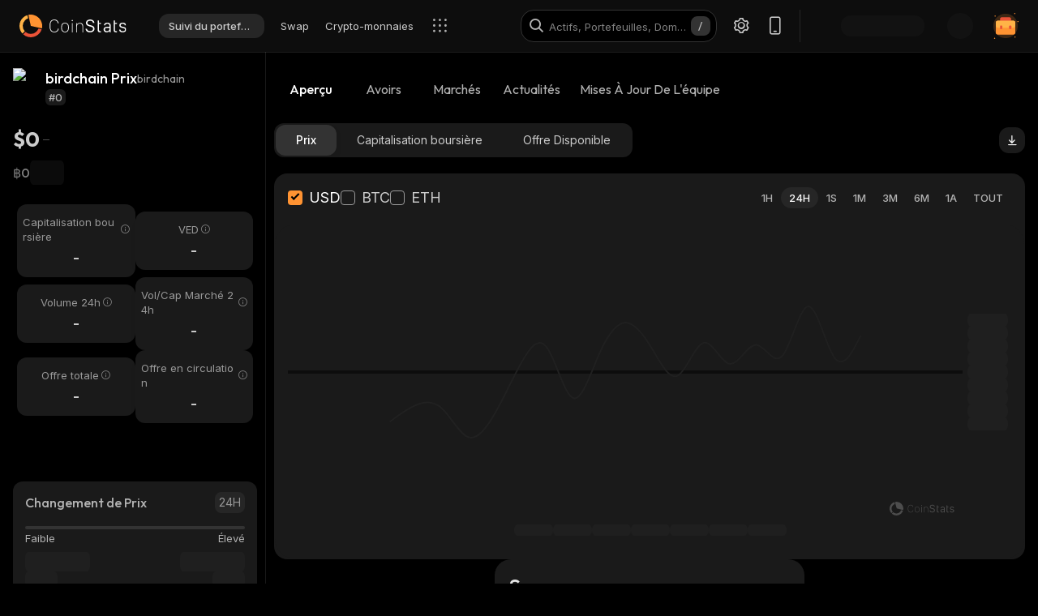

--- FILE ---
content_type: text/html; charset=utf-8
request_url: https://coinstats.app/fr/coins/birdchain/
body_size: 45124
content:
<!DOCTYPE html><html lang="fr" class="__className_7fd790 __variable_7fd790 __variable_8b3a0b fonts dark-mode"><head><meta charSet="utf-8"/><meta name="viewport" content="width=device-width, initial-scale=1, maximum-scale=1"/><link rel="preload" as="image" href="/images/logos/logo_website.svg" fetchPriority="high"/><link rel="stylesheet" href="/_next/static/css/11d5e97fada1798e.css" data-precedence="next"/><link rel="stylesheet" href="/_next/static/css/376ec136d39232c7.css" data-precedence="next"/><link rel="stylesheet" href="/_next/static/css/ae78e6821567d145.css" data-precedence="next"/><link rel="stylesheet" href="/_next/static/css/dbba9993a867b6bb.css" data-precedence="next"/><link rel="stylesheet" href="/_next/static/css/778b88d6a47bc9e6.css" data-precedence="next"/><link rel="stylesheet" href="/_next/static/css/d8c826e9a3b31fdb.css" data-precedence="next"/><link rel="stylesheet" href="/_next/static/css/4eeaa44cd3349a2e.css" data-precedence="next"/><link rel="stylesheet" href="/_next/static/css/a22676f6b10bf90e.css" data-precedence="next"/><link rel="stylesheet" href="/_next/static/css/6b5534a100409d85.css" data-precedence="next"/><link rel="stylesheet" href="/_next/static/css/50b18f7bf2c8b6f4.css" data-precedence="next"/><link rel="stylesheet" href="/_next/static/css/94da896e07c0ef12.css" data-precedence="next"/><link rel="stylesheet" href="/_next/static/css/23862abc8a52921a.css" data-precedence="next"/><link rel="stylesheet" href="/_next/static/css/61352c3267b88467.css" data-precedence="next"/><link rel="stylesheet" href="/_next/static/css/a68ac19c05f7ec3e.css" data-precedence="next"/><link rel="stylesheet" href="/_next/static/css/d566b4d6c8090be9.css" data-precedence="next"/><link rel="stylesheet" href="/_next/static/css/5ec6371cd2425dfd.css" data-precedence="next"/><link rel="stylesheet" href="/_next/static/css/df0013826c06d820.css" data-precedence="next"/><link rel="stylesheet" href="/_next/static/css/b0c744995af683f7.css" data-precedence="next"/><link rel="stylesheet" href="/_next/static/css/576489ea37fa244c.css" data-precedence="next"/><link rel="stylesheet" href="/_next/static/css/da1893e3c98291d2.css" data-precedence="next"/><link rel="stylesheet" href="/_next/static/css/236571724cc29d3e.css" data-precedence="next"/><link rel="stylesheet" href="/_next/static/css/6583855bb9399ac5.css" data-precedence="next"/><link rel="stylesheet" href="/_next/static/css/599428512422b223.css" data-precedence="next"/><link rel="stylesheet" href="/_next/static/css/06093a29ee9d6d7c.css" data-precedence="next"/><link rel="stylesheet" href="/_next/static/css/f84a04930f6861e9.css" data-precedence="next"/><link rel="stylesheet" href="/_next/static/css/a2ba863c22414239.css" data-precedence="next"/><link rel="stylesheet" href="/_next/static/css/513b294a76243fc7.css" data-precedence="next"/><link rel="stylesheet" href="/_next/static/css/59840de64b736a2a.css" data-precedence="next"/><link rel="stylesheet" href="/_next/static/css/f78dbaf0b2152f50.css" data-precedence="next"/><link rel="stylesheet" href="/_next/static/css/5435ad7099d46711.css" data-precedence="next"/><link rel="stylesheet" href="/_next/static/css/cf85419fd3db1068.css" data-precedence="next"/><link rel="preload" as="script" fetchPriority="low" href="/_next/static/chunks/webpack-bcfb1c64fd5fed57.js"/><script src="/_next/static/chunks/fd9d1056-1379996a47444fc8.js" async=""></script><script src="/_next/static/chunks/46384-c43f912b7355b240.js" async=""></script><script src="/_next/static/chunks/main-app-23b00f446b6458f5.js" async=""></script><script src="/_next/static/chunks/68575-3416a4b4d92721d7.js" async=""></script><script src="/_next/static/chunks/app/%5Blocale%5D/(with-intercom-and-cookie-popup)/(with-footer-header)/(with-switch-popup)/layout-e377ab434ca6e5f7.js" async=""></script><script src="/_next/static/chunks/d16ac788-da7f4917a8a9e009.js" async=""></script><script src="/_next/static/chunks/6809c4f0-be8c651c0cbc2c78.js" async=""></script><script src="/_next/static/chunks/18354-0ece755e5d224c14.js" async=""></script><script src="/_next/static/chunks/27648-25697d950e0795e7.js" async=""></script><script src="/_next/static/chunks/18848-5fe45940f40fc2e6.js" async=""></script><script src="/_next/static/chunks/98067-46f80aa433e4cae6.js" async=""></script><script src="/_next/static/chunks/33145-94d4065edc9f25ae.js" async=""></script><script src="/_next/static/chunks/53833-60614fc7d9afafde.js" async=""></script><script src="/_next/static/chunks/39129-052413ee218f916e.js" async=""></script><script src="/_next/static/chunks/84804-03d37ba16fe07d93.js" async=""></script><script src="/_next/static/chunks/21392-add38bdaa2a4043b.js" async=""></script><script src="/_next/static/chunks/47299-e90c37c826c85808.js" async=""></script><script src="/_next/static/chunks/29362-cb8213d6756256fa.js" async=""></script><script src="/_next/static/chunks/90487-04711b25d0e8952e.js" async=""></script><script src="/_next/static/chunks/62040-676031d67444d4f1.js" async=""></script><script src="/_next/static/chunks/12880-dcdf1e2e0f252854.js" async=""></script><script src="/_next/static/chunks/43302-0542835d75190521.js" async=""></script><script src="/_next/static/chunks/4148-3ffd9f1cadf7fa32.js" async=""></script><script src="/_next/static/chunks/app/%5Blocale%5D/(with-intercom-and-cookie-popup)/(with-footer-header)/layout-04ba9ba50c2178b3.js" async=""></script><script src="/_next/static/chunks/24385-71f6749ed9323fb0.js" async=""></script><script src="/_next/static/chunks/26365-61b2b287983f508f.js" async=""></script><script src="/_next/static/chunks/app/%5Blocale%5D/(with-intercom-and-cookie-popup)/layout-d1cb07a9cabb97b7.js" async=""></script><script src="/_next/static/chunks/app/%5Blocale%5D/not-found-b8e775b7d4d9f22a.js" async=""></script><script src="/_next/static/chunks/app/global-error-4bdd9c22354896e4.js" async=""></script><script src="/_next/static/chunks/83708-611eaaf66a24c9d3.js" async=""></script><script src="/_next/static/chunks/10781-8612b121601eb45f.js" async=""></script><script src="/_next/static/chunks/46474-16e349b1190158a0.js" async=""></script><script src="/_next/static/chunks/67039-8b1524791fcc4a3f.js" async=""></script><script src="/_next/static/chunks/93758-8208f22680d01a20.js" async=""></script><script src="/_next/static/chunks/76885-1c24eb416f7f3f7b.js" async=""></script><script src="/_next/static/chunks/app/%5Blocale%5D/(with-intercom-and-cookie-popup)/(with-footer-header)/(with-switch-popup)/(live-prices)/coins/page-61f1eed34b5c69d9.js" async=""></script><script src="/_next/static/chunks/61093-14143b2629179c28.js" async=""></script><script src="/_next/static/chunks/67603-8f12e6735a8d1b07.js" async=""></script><script src="/_next/static/chunks/58211-f5b77675db37b5a5.js" async=""></script><script src="/_next/static/chunks/78159-aa9f62f13c61a911.js" async=""></script><script src="/_next/static/chunks/65948-0671ea5d0b657f3b.js" async=""></script><script src="/_next/static/chunks/app/%5Blocale%5D/(with-intercom-and-cookie-popup)/(with-footer-header)/(with-switch-popup)/coins/%5BcoinId%5D/layout-fecb9237fd68e6f9.js" async=""></script><script src="/_next/static/chunks/3a91511d-3e01b972328aa159.js" async=""></script><script src="/_next/static/chunks/25728622-d7eb93e2ec5e06c7.js" async=""></script><script src="/_next/static/chunks/18206-e8cd671b14b06198.js" async=""></script><script src="/_next/static/chunks/55994-efd90372f7fbaf22.js" async=""></script><script src="/_next/static/chunks/40601-235d8623c39df949.js" async=""></script><script src="/_next/static/chunks/28138-b664cad86a61fc1a.js" async=""></script><script src="/_next/static/chunks/app/%5Blocale%5D/layout-eeae864c60c55b4f.js" async=""></script><script src="/_next/static/chunks/3d60105b-2402ba5a1146b4b3.js" async=""></script><script src="/_next/static/chunks/dc112a36-21d44131fe887b26.js" async=""></script><script src="/_next/static/chunks/52271efe-548c6f78c0e22bb1.js" async=""></script><script src="/_next/static/chunks/62650-1422a738bd4eadd5.js" async=""></script><script src="/_next/static/chunks/888-6921389ce758c20d.js" async=""></script><script src="/_next/static/chunks/4705-310fbe05c55d29de.js" async=""></script><script src="/_next/static/chunks/20604-83082e3d9c45438f.js" async=""></script><script src="/_next/static/chunks/63215-85f8a59d4e51bc51.js" async=""></script><script src="/_next/static/chunks/50300-30f1954e934fc81e.js" async=""></script><script src="/_next/static/chunks/60084-1ea4c1ae4fcb8673.js" async=""></script><script src="/_next/static/chunks/11937-0664836f410a03e2.js" async=""></script><script src="/_next/static/chunks/18209-9259fb27d996ebc1.js" async=""></script><script src="/_next/static/chunks/12084-3954f415f4f4934e.js" async=""></script><script src="/_next/static/chunks/39402-5bf6ec4336f57ed4.js" async=""></script><script src="/_next/static/chunks/app/%5Blocale%5D/(with-intercom-and-cookie-popup)/(with-footer-header)/(with-switch-popup)/coins/%5BcoinId%5D/page-1114ff40d9a003c0.js" async=""></script><meta name="theme-color" content="#0D0D0D"/><title>birdchain Prix (birdchain), capitalisation boursière, graphiques et infos | CoinStats</title><meta name="description" content="Prix du birdchain en direct. Obtenez la dernière capitalisation boursière de birdchain, les graphiques, le volume d&#x27;échange et les dernières actualités. Apprenez tout sur le prix du birdchain sur CoinStats."/><meta name="application-name" content="Outil de suivi  et recherche de portefeuilles de crypto-monnaies | CoinStats"/><link rel="manifest" href="/manifest.json" crossorigin="use-credentials"/><meta name="msapplication-config" content="/browserconfig.xml"/><meta name="apple-itunes-app" content="app-id=1247849330, app-argument=https://coinstats.app/coins/birdchain"/><meta name="fb:app_id" content="116525922286255"/><link rel="canonical" href="https://coinstats.app/fr/coins/birdchain/"/><link rel="alternate" hrefLang="x-default" href="https://coinstats.app/coins/birdchain/"/><link rel="alternate" hrefLang="en" href="https://coinstats.app/coins/birdchain/"/><link rel="alternate" hrefLang="de" href="https://coinstats.app/de/coins/birdchain/"/><link rel="alternate" hrefLang="ru" href="https://coinstats.app/ru/coins/birdchain/"/><link rel="alternate" hrefLang="es" href="https://coinstats.app/es/coins/birdchain/"/><link rel="alternate" hrefLang="fr" href="https://coinstats.app/fr/coins/birdchain/"/><link rel="alternate" hrefLang="hy" href="https://coinstats.app/hy/coins/birdchain/"/><link rel="alternate" hrefLang="it" href="https://coinstats.app/it/coins/birdchain/"/><link rel="alternate" hrefLang="ja" href="https://coinstats.app/ja/coins/birdchain/"/><link rel="alternate" hrefLang="ko" href="https://coinstats.app/ko/coins/birdchain/"/><link rel="alternate" hrefLang="nl" href="https://coinstats.app/nl/coins/birdchain/"/><link rel="alternate" hrefLang="pt" href="https://coinstats.app/pt/coins/birdchain/"/><link rel="alternate" hrefLang="tr" href="https://coinstats.app/tr/coins/birdchain/"/><link rel="alternate" hrefLang="zh" href="https://coinstats.app/zh/coins/birdchain/"/><meta property="og:title" content="birdchain (birdchain) $0 -  Prices, Charts, Markets &amp; News"/><meta property="og:description" content="Get everything you need to know about birdchain birdchain
      price, charts and market cap. All the latest cryptocurrency news and trends. Find the latest and most accurate birdchain live price on Coin Stats."/><meta property="og:image" content="https://static.coinstats.app/coin_preview/birdchain.png"/><meta property="og:image:width" content="1200"/><meta property="og:image:height" content="630"/><meta property="og:type" content="website"/><meta name="twitter:card" content="summary_large_image"/><meta name="twitter:title" content="birdchain (birdchain) $0 -  Prices, Charts, Markets &amp; News"/><meta name="twitter:description" content="Get everything you need to know about birdchain birdchain
      price, charts and market cap. All the latest cryptocurrency news and trends. Find the latest and most accurate birdchain live price on Coin Stats."/><meta name="twitter:image" content="https://static.coinstats.app/coin_preview/birdchain.png"/><link rel="icon" href="/favicon.ico" type="image/x-icon" sizes="48x48"/><link rel="icon" href="/favicon.ico" sizes="any"/><link rel="icon" href="/icon-16.png" sizes="16x16" type="image/png"/><link rel="icon" href="/icon-32.png" sizes="32x32" type="image/png"/><link rel="apple-touch-icon" href="/apple-icon.png" sizes="180x180" type="image/png"/><link rel="mask-icon" href="/icon.svg" color="#2b2b2b"/><meta name="next-size-adjust"/><script src="/_next/static/chunks/polyfills-42372ed130431b0a.js" noModule=""></script></head><body><main><header class="Header_header__u_LUs Header_up__wcdpA"><a hrefLang="en" style="display:none" aria-label="English" href="/en/coins/birdchain/">English</a><a hrefLang="de" style="display:none" aria-label="Deutsch" href="/de/coins/birdchain/">Deutsch</a><a hrefLang="ko" style="display:none" aria-label="한국어" href="/ko/coins/birdchain/">한국어</a><a hrefLang="ja" style="display:none" aria-label="日本語" href="/ja/coins/birdchain/">日本語</a><a hrefLang="zh" style="display:none" aria-label="中文" href="/zh/coins/birdchain/">中文</a><a hrefLang="es" style="display:none" aria-label="Español" href="/es/coins/birdchain/">Español</a><a hrefLang="hy" style="display:none" aria-label="Հայերեն" href="/hy/coins/birdchain/">Հայերեն</a><a hrefLang="nl" style="display:none" aria-label="Nederlands" href="/nl/coins/birdchain/">Nederlands</a><a hrefLang="ru" style="display:none" aria-label="Русский" href="/ru/coins/birdchain/">Русский</a><a hrefLang="it" style="display:none" aria-label="Italiano" href="/it/coins/birdchain/">Italiano</a><a hrefLang="pt" style="display:none" aria-label="Português" href="/pt/coins/birdchain/">Português</a><a hrefLang="tr" style="display:none" aria-label="Türkçe" href="/tr/coins/birdchain/">Türkçe</a><a style="display:none" href="/portfolio/" aria-label="Suivi du portefeuille">Suivi du portefeuille</a><a style="display:none" href="/swap/" aria-label="Swap">Swap</a><a style="display:none" href="/coins/" aria-label="Crypto-monnaies">Crypto-monnaies</a><a style="display:none" href="/pricing/" aria-label="Prix">Prix</a><a style="display:none" href="/integrations/" aria-label="Intégrations">Intégrations</a><a style="display:none" href="/news/" aria-label="Actualités">Actualités</a><a style="display:none" href="/earn/" aria-label="Earn">Earn</a><a style="display:none" href="https://coinstats.app/blog/" aria-label="Blog">Blog</a><a style="display:none" href="/nft/ethereum/" aria-label="
NFT">
NFT</a><a style="display:none" href="/widgets/" aria-label="Widgets">Widgets</a><a style="display:none" href="/defi-tracker/" aria-label="Suivi de Portefeuille DeFi">Suivi de Portefeuille DeFi</a><a style="display:none" href="https://coinstats.app/api-docs/" aria-label="API Ouverte">API Ouverte</a><a style="display:none" href="/market-report/" aria-label="rapport 24h">rapport 24h</a><a style="display:none" href="/press-kit/" aria-label="Dossier de presse">Dossier de presse</a><a style="display:none" href="https://coinstats.app/api-docs/" aria-label="Docs API">Docs API</a><div class="Header_global-header__JGGiw"><div class="Header_left-section__rXC1q" data-cy="left-section"><div class="DefaultLogo_default-logo-container__mVUid" data-cy="default-logo-container"><a aria-label="CoinStats Logo" class="DefaultLogo_logo-image__9lyOt" href="/fr/"><img alt="CoinStats" fetchPriority="high" width="132" height="28" decoding="async" data-nimg="1" class="DefaultLogo_logo-image__9lyOt" style="color:transparent" src="/images/logos/logo_website.svg"/></a></div><nav class="HeaderNavigation_header-navigation__6UWuH" data-cy="header-navigation"><a class="Navigation_nav__d1Ozb font-family-body font-weight-regular HeaderNavigation_primary-nav__e4KAt HeaderNavigation_portfolio-tab__d1ChT Header_global-header-nav-item__trz_Z font-size-13" title="Suivi du portefeuille" data-cy="nav-with-redirect" href="/fr/portfolio/">Suivi du portefeuille<div class="Navigation_activeBorder__U_Uo6 HeaderNavigation_active-border__WAP5M Navigation_hide__dHgV0"></div></a><a class="Navigation_nav__d1Ozb font-family-body font-weight-regular HeaderNavigation_primary-nav__e4KAt Header_global-header-nav-item__trz_Z font-size-13" title="Swap" data-cy="nav-with-redirect" href="/fr/swap/">Swap<div class="Navigation_activeBorder__U_Uo6 HeaderNavigation_active-border__WAP5M Navigation_hide__dHgV0"></div></a><a class="Navigation_nav__d1Ozb font-family-body font-weight-regular HeaderNavigation_primary-nav__e4KAt Header_global-header-nav-item__trz_Z font-size-13" title="Crypto-monnaies" data-cy="nav-with-redirect" href="/fr/coins/">Crypto-monnaies<div class="Navigation_activeBorder__U_Uo6 HeaderNavigation_active-border__WAP5M Navigation_hide__dHgV0"></div></a><a class="Navigation_nav__d1Ozb font-family-body font-weight-regular HeaderNavigation_primary-nav__e4KAt Header_global-header-nav-item__trz_Z font-size-13" title="Actualités" data-cy="nav-with-redirect" href="/fr/news/">Actualités<div class="Navigation_activeBorder__U_Uo6 HeaderNavigation_active-border__WAP5M Navigation_hide__dHgV0"></div></a></nav><div class="Header_menu-open-close-wrapper__78AyI"><span class="icon-menu Header_icon-menu__kN61t" data-cy="icon-menu"></span></div></div><div class="Header_right-section__RPCfi" data-cy="right-section"><div class="Header_desktop-search__uq1de" data-cy="desktop-search"><div class="HeaderSearch_header-search__q__nc" data-cy="header-search"><div class="HeaderSearch_header-search-input-container__8cHEQ"><i class="icon-search-new HeaderSearch_search-icon__g8FVP"></i><div class="CSInput_cs-input-wrapper__rpsY6 HeaderSearch_header-search-input-wrapper__MLhXd" data-cy="cs-input-wrapper"><input class="CSInput_cs-input__KgsLJ font-family-body font-weight-regular HeaderSearch_header-search-input__gOArO font-size-16" type="text" data-cy="cs-input" id="header-search" placeholder="Actifs, Portefeuilles, Domaines" autoComplete="off" disabled="" value=""/></div><i class="icon-Slash HeaderSearch_icon-Slash__UJlNb"></i></div></div></div><div class="HeaderSettings_settings__gWvXE" data-cy="settings"><span class="icon-settings HeaderSettings_settings-icon__reZYW" data-cy="icon-settings"></span></div><div class="HeaderDownloadApp_headerDownloadApp__GSSVF"><i class="icon-Phone HeaderDownloadApp_iconPhone__UEAQW"></i></div><style data-emotion="css wot6g1 animation-c7515d">.css-wot6g1{display:block;background-color:rgba(0, 0, 0, 0.11);height:1.2em;border-radius:4px;-webkit-animation:animation-c7515d 2s ease-in-out 0.5s infinite;animation:animation-c7515d 2s ease-in-out 0.5s infinite;}@-webkit-keyframes animation-c7515d{0%{opacity:1;}50%{opacity:0.4;}100%{opacity:1;}}@keyframes animation-c7515d{0%{opacity:1;}50%{opacity:0.4;}100%{opacity:1;}}</style><span class="MuiSkeleton-root MuiSkeleton-rounded MuiSkeleton-pulse SparkSkeleton_sparkLoader__Ge2BO Header_userSparkLoader__bigJV css-wot6g1" style="width:103px;height:26px"></span><style data-emotion="css 18m8hyu animation-c7515d">.css-18m8hyu{display:block;background-color:rgba(0, 0, 0, 0.11);height:1.2em;margin-top:0;margin-bottom:0;height:auto;transform-origin:0 55%;-webkit-transform:scale(1, 0.60);-moz-transform:scale(1, 0.60);-ms-transform:scale(1, 0.60);transform:scale(1, 0.60);border-radius:4px/6.7px;-webkit-animation:animation-c7515d 2s ease-in-out 0.5s infinite;animation:animation-c7515d 2s ease-in-out 0.5s infinite;}.css-18m8hyu:empty:before{content:"\00a0";}@-webkit-keyframes animation-c7515d{0%{opacity:1;}50%{opacity:0.4;}100%{opacity:1;}}@keyframes animation-c7515d{0%{opacity:1;}50%{opacity:0.4;}100%{opacity:1;}}</style><span class="MuiSkeleton-root MuiSkeleton-text MuiSkeleton-pulse Header_userSkeleton___e_a8 css-18m8hyu" style="width:32px;height:32px"></span><div class="UserPortfolio_user-portfolio__u6lqF rightSidebar-opener" data-cy="rightSidebar-opener"><span>
<svg class= width="32" height="32" viewBox="0 0 32 32" fill="none" version="1.1" xmlns="http://www.w3.org/2000/svg" id="ic">
    <g>
        <path opacity="0.2" d="M16.0011 31.1111C24.3474 31.1111 31.1133 24.3456 31.1133 16C31.1133 7.65436 24.3474 0.888885 16.0011 0.888885C7.65488 0.888885 0.888916 7.65436 0.888916 16C0.888916 24.3456 7.65488 31.1111 16.0011 31.1111Z" fill="#FF9332"/>
        <path fill-rule="evenodd" clip-rule="evenodd" d="M28 11.7343V24.5321C28 25.7101 27.0062 26.6667 25.7848 26.6667H6.21556C4.99414 26.6667 4 25.7101 4 24.5321V11.7343C4 10.7839 4.63932 9.98139 5.53117 9.70149L5.86713 9.62737C5.98188 9.60583 6.09696 9.59999 6.21556 9.59999H25.7848C25.9861 9.59999 26.1843 9.6246 26.3697 9.67689C27.3095 9.92264 28 10.7503 28 11.7343Z" fill="#FF9332"/>
        <path fill-rule="evenodd" clip-rule="evenodd" d="M22.8573 7.55007V13.1204C22.8573 14.3441 21.9115 15.3374 20.749 15.3374H11.2516C10.0892 15.3374 9.14307 14.3441 9.14307 13.1204V7.55007C9.14307 6.56308 9.75151 5.7294 10.6003 5.43874L10.92 5.36208C11.0292 5.33972 11.1387 5.33333 11.2516 5.33333H20.749C20.9407 5.33333 21.1293 5.35888 21.3058 5.41318C22.2002 5.66871 22.8573 6.52794 22.8573 7.55007Z" fill="#EA5237"/>

        <path id="path1"  d="M28 11.8907V15.8426C28 17.1103 27.0062 18.1333 25.7848 18.1333H6.21556C4.99414 18.1333 4 17.1103 4 15.8426V11.8907C4 10.8706 4.63932 10.0093 5.53117 9.70893L5.86713 9.62937C5.98189 9.60626 6.09696 9.59999 6.21556 9.59999H25.7848C25.9861 9.59999 26.1843 9.6264 26.3697 9.68252C27.3095 9.94629 28 10.8346 28 11.8907Z" fill="#FFB347" >
            <animate
                    attributeName="d"
                    dur="0.3s"
                    begin="ic.mouseenter"
                    repeatCount="1"
                    fill="freeze"
                    to="M28 11.4326V14.5941C28 15.6082 27.0062 16.4267 25.7848 16.4267H6.21556C4.99414 16.4267 4 15.6082 4 14.5941V11.4326C4 10.6165 4.63932 9.92747 5.53117 9.68714L5.86713 9.6235C5.98189 9.60501 6.09696 9.59999 6.21556 9.59999H25.7848C25.9861 9.59999 26.1843 9.62112 26.3697 9.66602C27.3095 9.87703 28 10.5877 28 11.4326Z"/>
            <animate
                    attributeName="d"
                    dur="0.3s"
                    begin="ic.mouseleave"
                    repeatCount="1"
                    fill="freeze"
                    to="M28 11.8907V15.8426C28 17.1103 27.0062 18.1333 25.7848 18.1333H6.21556C4.99414 18.1333 4 17.1103 4 15.8426V11.8907C4 10.8706 4.63932 10.0093 5.53117 9.70893L5.86713 9.62937C5.98189 9.60626 6.09696 9.59999 6.21556 9.59999H25.7848C25.9861 9.59999 26.1843 9.6264 26.3697 9.68252C27.3095 9.94629 28 10.8346 28 11.8907Z"/>
        </path>
        <path id="path2" fill-rule="evenodd" clip-rule="evenodd" d="M11.2557 19.84H9.94637C9.50268 19.84 9.14307 19.5144 9.14307 19.1124V16.3006C9.14307 15.8992 9.50268 15.5733 9.94637 15.5733H11.2557C11.6994 15.5733 12.0593 15.8992 12.0593 16.3006V19.1124C12.0593 19.5144 11.6994 19.84 11.2557 19.84Z" fill="#EA5237">
            <animate
                    attributeName="d"
                    dur="0.3s"
                    begin="ic.mouseenter"
                    repeatCount="1"
                    fill="freeze"
                    to="M11.2557 18.1333H9.94637C9.50268 18.1333 9.14307 17.8077 9.14307 17.4057V14.594C9.14307 14.1926 9.50268 13.8667 9.94637 13.8667H11.2557C11.6994 13.8667 12.0593 14.1926 12.0593 14.594V17.4057C12.0593 17.8077 11.6994 18.1333 11.2557 18.1333Z"/>
            <animate
                    attributeName="d"
                    dur="0.3s"
                    begin="ic.mouseleave"
                    repeatCount="1"
                    fill="freeze"
                    to="M11.2557 19.84H9.94637C9.50268 19.84 9.14307 19.5144 9.14307 19.1124V16.3006C9.14307 15.8992 9.50268 15.5733 9.94637 15.5733H11.2557C11.6994 15.5733 12.0593 15.8992 12.0593 16.3006V19.1124C12.0593 19.5144 11.6994 19.84 11.2557 19.84Z"/>
        </path>
        <path id="path3" fill-rule="evenodd" clip-rule="evenodd" d="M22.3985 19.84H21.0892C20.6455 19.84 20.2859 19.5144 20.2859 19.1124V16.3006C20.2859 15.8992 20.6455 15.5733 21.0892 15.5733H22.3985C22.8422 15.5733 23.2021 15.8992 23.2021 16.3006V19.1124C23.2021 19.5144 22.8422 19.84 22.3985 19.84Z" fill="#EA5237">
            <animate
                    attributeName="d"
                    dur="0.3s"
                    begin="ic.mouseenter"
                    repeatCount="1"
                    fill="freeze"
                    to="M22.3985 18.1333H21.0892C20.6455 18.1333 20.2859 17.8077 20.2859 17.4057V14.594C20.2859 14.1926 20.6455 13.8667 21.0892 13.8667H22.3985C22.8422 13.8667 23.2021 14.1926 23.2021 14.594V17.4057C23.2021 17.8077 22.8422 18.1333 22.3985 18.1333Z"/>
            <animate
                    attributeName="d"
                    dur="0.3s"
                    begin="ic.mouseleave"
                    repeatCount="1"
                    fill="freeze"
                    to="M22.3985 19.84H21.0892C20.6455 19.84 20.2859 19.5144 20.2859 19.1124V16.3006C20.2859 15.8992 20.6455 15.5733 21.0892 15.5733H22.3985C22.8422 15.5733 23.2021 15.8992 23.2021 16.3006V19.1124C23.2021 19.5144 22.8422 19.84 22.3985 19.84Z"/>
        </path>

        <path fill-rule="evenodd" clip-rule="evenodd" d="M27.3991 1.46596C27.8047 1.46596 28.1327 1.138 28.1327 0.73364C28.1327 0.327965 27.8047 0 27.3991 0C26.9947 0 26.6667 0.327965 26.6667 0.73364C26.6667 1.138 26.9947 1.46596 27.3991 1.46596ZM28.4183 29.7198C28.4183 29.3154 28.0903 28.9875 27.6846 28.9875C27.2803 28.9875 26.9523 29.3154 26.9523 29.7198C26.9523 30.1255 27.2803 30.4534 27.6846 30.4534C28.0903 30.4534 28.4183 30.1255 28.4183 29.7198ZM3.24382 31.2467C3.24382 30.841 2.91585 30.5131 2.51148 30.5131C2.10712 30.5131 1.77783 30.841 1.77783 31.2467C1.77783 31.6524 2.10712 31.9804 2.51148 31.9804C2.91585 31.9804 3.24382 31.6524 3.24382 31.2467ZM32.0001 10.5811C32.0001 10.1754 31.6721 9.84748 31.2664 9.84748C30.862 9.84748 30.5341 10.1754 30.5341 10.5811C30.5341 10.9868 30.862 11.3148 31.2664 11.3148C31.6721 11.3148 32.0001 10.9868 32.0001 10.5811ZM3.84431 3.84344C3.84431 3.43908 3.51634 3.11112 3.11198 3.11112C2.70761 3.11112 2.37833 3.43908 2.37833 3.84344C2.37833 4.24912 2.70761 4.57708 3.11198 4.57708C3.51634 4.57708 3.84431 4.24912 3.84431 3.84344Z" fill="#FF9332"/>
    </g>
</svg>
    </span></div></div></div></header><script type="application/ld+json">{"@context":"https://schema.org/","@type":"Product","name":"birdchain","description":"A cryptocurrency","sku":"birdchain","offers":{"@type":"Offer","price":0,"priceCurrency":"USD"},"additionalProperty":[{"@type":"PropertyValue","name":"Market Cap"},{"@type":"PropertyValue","name":"Circulating Supply"},{"@type":"PropertyValue","name":"Max Supply"},{"@type":"PropertyValue","name":"Last Update","value":"2026-01-31T22:43:17.185Z"},{"@type":"PropertyValue","name":"Percent Change 24H"},{"@type":"PropertyValue","name":"Exchange Rate Specification","value":{"@type":"ExchangeRateSpecification","name":"birdchain","currentExchangeRate":{"@type":"UnitPriceSpecification","price":0,"priceCurrency":"USD"}}}],"url":""}</script><script type="application/ld+json">{"@context":"http://schema.org","@type":"Table","about":"Cryptocurrency Prices Today"}</script><div class="coins_pageWrapper__0FeJI"><div class="coins_coinDetails__MuG5G"><div class="coins_coinInfoWrapper___H7dC"><div class="coins_coinInfoWrapperContent__Pub1C"><div class="coins_logoAndName__fYOCv"><img alt="birdchain" fetchPriority="high" width="40" height="40" decoding="async" data-nimg="1" style="color:transparent" src=""/><div><div class="coins_nameAndSymbol__RB_nk"><h1 class="coins_name__bYone font-family-emphasis font-weight-medium font-size-18">birdchain Prix</h1><span class="coins_symbol__UvFed font-family-emphasis font-weight-regular font-size-14" title="birdchain">birdchain</span></div><span class="SubscriptionType_subscription-badge__KYxDA font-family-body font-weight-medium coins_subscriptionType__KzWyH font-size-13" data-cy="subscription-badge">#0</span></div></div><div class="CoinMainPrices_coinPriceInfo__Nq7Wn coins_coinPriceInfo__mRCz8"><p class="CoinMainPrices_coinPrice__7iwc4 font-family-heading font-weight-bold font-size-26" title="$0">$0</p><span class="PriceChangeBadge_priceChangeBadge__Ge2D1 PriceChangeBadge_emptyLine__DJm0X CoinMainPrices_priceBadge__zVYJa"></span></div><div class="CoinMainPrices_coinSecondaryPriceInfo__fWloR coins_coinSecondaryPriceInfo__NYUIS"><p class="CoinMainPrices_secondaryPrice__9AXou font-family-emphasis font-weight-medium font-size-16">฿0</p><style data-emotion="css 18m8hyu animation-c7515d">.css-18m8hyu{display:block;background-color:rgba(0, 0, 0, 0.11);height:1.2em;margin-top:0;margin-bottom:0;height:auto;transform-origin:0 55%;-webkit-transform:scale(1, 0.60);-moz-transform:scale(1, 0.60);-ms-transform:scale(1, 0.60);transform:scale(1, 0.60);border-radius:4px/6.7px;-webkit-animation:animation-c7515d 2s ease-in-out 0.5s infinite;animation:animation-c7515d 2s ease-in-out 0.5s infinite;}.css-18m8hyu:empty:before{content:"\00a0";}@-webkit-keyframes animation-c7515d{0%{opacity:1;}50%{opacity:0.4;}100%{opacity:1;}}@keyframes animation-c7515d{0%{opacity:1;}50%{opacity:0.4;}100%{opacity:1;}}</style><span class="MuiSkeleton-root MuiSkeleton-text MuiSkeleton-pulse coins_skeleton__pyu0m css-18m8hyu" style="width:42px;height:30px"></span></div><div class="CoinMarketStats_marketStatsItems__4aS1x coins_marketStatsItems__cpIic"><div class="MarketStatsItem_marketStatsItem__ETiAR CoinMarketStats_marketStatsItem__jsvCM"><div class="MarketStatsItem_title__D3dWu "><span title="Capitalisation boursière" class="MarketStatsItem_titleText__ji4Eg font-family-body font-weight-regular CoinMarketStats_marketStatsItemTitle__J0WEF font-size-13">Capitalisation boursière</span><i id="Capitalisation boursière" data-tooltip-html="&lt;div&gt;
            &lt;p&gt;La capitalisation boursière d&#x27;une crypto-monnaie est son prix actuel multiplié par l&#x27;offre en circulation (le nombre total de monnaies minées)&lt;/p&gt;
            &lt;p&gt;
              &lt;b&gt;Capitalisation boursière = prix actuel x offre en circulation.&lt;/b&gt;
            &lt;/p&gt;
          &lt;/div&gt;" class="icon-fill-1 MarketStatsItem_icon__L0FMj CoinMarketStats_marketStatsItemHintIcon__yn0UL"></i><div role="tooltip" class="react-tooltip styles-module_tooltip__mnnfp styles-module_dark__xNqje MarketStatsItem_tooltip__BBOoF "><div class="react-tooltip-arrow styles-module_arrow__K0L3T"></div></div></div><div class="MarketStatsItem_content__kpqZL CoinMarketStats_marketStatsItemContent__LTSIr"><div class="MarketStatsItem_valueWrapper__IRbId"><div class="MarketStatsItem_value__N5gMt font-family-emphasis font-weight-semibold font-size-16" title="-" data-cy="font-size-16">-</div></div></div></div><div class="MarketStatsItem_marketStatsItem__ETiAR CoinMarketStats_marketStatsItem__jsvCM"><div class="MarketStatsItem_title__D3dWu "><span title="VED" class="MarketStatsItem_titleText__ji4Eg font-family-body font-weight-regular CoinMarketStats_marketStatsItemTitle__J0WEF font-size-13">VED</span><i id="VED" data-tooltip-html="La capitalisation boursière d&#x27;une crypto-monnaie est son prix actuel multiplié par l&#x27;offre en circulation (le nombre total de monnaies minées)" class="icon-fill-1 MarketStatsItem_icon__L0FMj CoinMarketStats_marketStatsItemHintIcon__yn0UL"></i><div role="tooltip" class="react-tooltip styles-module_tooltip__mnnfp styles-module_dark__xNqje MarketStatsItem_tooltip__BBOoF "><div class="react-tooltip-arrow styles-module_arrow__K0L3T"></div></div></div><div class="MarketStatsItem_content__kpqZL CoinMarketStats_marketStatsItemContent__LTSIr"><div class="MarketStatsItem_valueWrapper__IRbId"><div class="MarketStatsItem_value__N5gMt font-family-emphasis font-weight-semibold font-size-16" title="-" data-cy="font-size-16">-</div></div></div></div><div class="MarketStatsItem_marketStatsItem__ETiAR CoinMarketStats_marketStatsItem__jsvCM"><div class="MarketStatsItem_title__D3dWu "><span title="Volume 24h" class="MarketStatsItem_titleText__ji4Eg font-family-body font-weight-regular CoinMarketStats_marketStatsItemTitle__J0WEF font-size-13">Volume 24h</span><i id="Volume 24h" data-tooltip-html="Le volume 24h fait référence au montant total d&#x27;une crypto-monnaie échangée au cours des dernières 24 heures." class="icon-fill-1 MarketStatsItem_icon__L0FMj CoinMarketStats_marketStatsItemHintIcon__yn0UL"></i><div role="tooltip" class="react-tooltip styles-module_tooltip__mnnfp styles-module_dark__xNqje MarketStatsItem_tooltip__BBOoF "><div class="react-tooltip-arrow styles-module_arrow__K0L3T"></div></div></div><div class="MarketStatsItem_content__kpqZL CoinMarketStats_marketStatsItemContent__LTSIr"><div class="MarketStatsItem_valueWrapper__IRbId"><div class="MarketStatsItem_value__N5gMt font-family-emphasis font-weight-semibold font-size-16" title="-" data-cy="font-size-16">-</div></div></div></div><div class="MarketStatsItem_marketStatsItem__ETiAR CoinMarketStats_marketStatsItem__jsvCM"><div class="MarketStatsItem_title__D3dWu "><span title="Vol/Cap Marché 24h" class="MarketStatsItem_titleText__ji4Eg font-family-body font-weight-regular CoinMarketStats_marketStatsItemTitle__J0WEF font-size-13">Vol/Cap Marché 24h</span><i id="Vol/Cap Marché 24h" data-tooltip-html="Le ratio &lt;b&gt;Vol/Cap Marché (24h)&lt;/b&gt; est un indicateur de liquidité rapide montrant à quel point une pièce se négocie activement par rapport à sa valeur globale.
&lt;b&gt;Ratio Plus Élevé&lt;/b&gt; ⇒ indique généralement une liquidité plus forte et potentiellement une volatilité plus élevée.
&lt;b&gt;Ratio Plus Faible&lt;/b&gt; ⇒ signale typiquement une liquidité plus faible et potentiellement plus de glissement de prix lors des échanges." class="icon-fill-1 MarketStatsItem_icon__L0FMj CoinMarketStats_marketStatsItemHintIcon__yn0UL"></i><div role="tooltip" class="react-tooltip styles-module_tooltip__mnnfp styles-module_dark__xNqje MarketStatsItem_tooltip__BBOoF "><div class="react-tooltip-arrow styles-module_arrow__K0L3T"></div></div></div><div class="MarketStatsItem_content__kpqZL CoinMarketStats_marketStatsItemContent__LTSIr"><div class="MarketStatsItem_valueWrapper__IRbId"><div class="MarketStatsItem_value__N5gMt font-family-emphasis font-weight-semibold font-size-16" title="-" data-cy="font-size-16">-</div></div></div></div><div class="MarketStatsItem_marketStatsItem__ETiAR CoinMarketStats_marketStatsItem__jsvCM"><div class="MarketStatsItem_title__D3dWu "><span title="Offre totale" class="MarketStatsItem_titleText__ji4Eg font-family-body font-weight-regular CoinMarketStats_marketStatsItemTitle__J0WEF font-size-13">Offre totale</span><i id="Offre totale" data-tooltip-html="&lt;div&gt;
          &lt;p&gt;L&#x27;offre totale d&#x27;une crypto-monnaie fait référence à la quantité totale de monnaies en circulation ou bloquées moins les monnaies retirées.&lt;/p&gt;
          &lt;p&gt;
            &lt;b&gt;Offre totale = Volume sur la blockchain - Monnaies retirées de la circulation&lt;/b&gt;
          &lt;/p&gt;
        &lt;/div&gt;" class="icon-fill-1 MarketStatsItem_icon__L0FMj CoinMarketStats_marketStatsItemHintIcon__yn0UL"></i><div role="tooltip" class="react-tooltip styles-module_tooltip__mnnfp styles-module_dark__xNqje MarketStatsItem_tooltip__BBOoF "><div class="react-tooltip-arrow styles-module_arrow__K0L3T"></div></div></div><div class="MarketStatsItem_content__kpqZL CoinMarketStats_marketStatsItemContent__LTSIr"><div class="MarketStatsItem_valueWrapper__IRbId"><div class="MarketStatsItem_value__N5gMt font-family-emphasis font-weight-semibold font-size-16" title="-" data-cy="font-size-16">-</div></div></div></div><div class="MarketStatsItem_marketStatsItem__ETiAR CoinMarketStats_marketStatsItem__jsvCM"><div class="MarketStatsItem_title__D3dWu "><span title="Offre en circulation" class="MarketStatsItem_titleText__ji4Eg font-family-body font-weight-regular CoinMarketStats_marketStatsItemTitle__J0WEF font-size-13">Offre en circulation</span><i id="Offre en circulation" data-tooltip-html="L&#x27;offre disponible ou en circulation est la meilleure approximation des crypto-monnaies ou des tokens en circulation et accessibles au public." class="icon-fill-1 MarketStatsItem_icon__L0FMj CoinMarketStats_marketStatsItemHintIcon__yn0UL"></i><div role="tooltip" class="react-tooltip styles-module_tooltip__mnnfp styles-module_dark__xNqje MarketStatsItem_tooltip__BBOoF "><div class="react-tooltip-arrow styles-module_arrow__K0L3T"></div></div></div><div class="MarketStatsItem_content__kpqZL CoinMarketStats_marketStatsItemContent__LTSIr"><div class="MarketStatsItem_valueWrapper__IRbId"><div class="MarketStatsItem_value__N5gMt font-family-emphasis font-weight-semibold font-size-16" title="-" data-cy="font-size-16">-</div></div></div></div></div><div class="CoinRelatedItems_infoItems__p_wC6 coins_infoItems__5imIk"></div><div class="CoinPriceChangeItems_chartPriceInfo__atIun "><div class="CoinPriceChangeItems_priceSection__gDlxk CoinPriceChangeItems_priceSectionTop__CFoWW"><div class="CoinPriceChangeItems_flexAlignCenterSpaceBetween__CtrsU"><p class="CoinPriceChangeItems_priceChangeTitle__CFg7B font-family-emphasis font-weight-medium font-size-16">Changement de Prix</p><div class="CoinPriceChangeItems_selectedInterval__2_OhU font-family-body font-weight-regular font-size-14">24h</div></div><div class="CoinPriceChangeItems_bar__HBSBH"></div><div class="CoinPriceChangeItems_highAndLowLabels__pKDwm CoinPriceChangeItems_flexAlignCenterSpaceBetween__CtrsU"><p class="CoinPriceChangeItems_priceLabel__Ghlxs font-family-body font-weight-regular font-size-13">Faible</p><p class="CoinPriceChangeItems_priceLabel__Ghlxs font-family-body font-weight-regular font-size-13">Élevé</p></div><div class="CoinPriceChangeItems_flexAlignCenterSpaceBetween__CtrsU"><style data-emotion="css 18m8hyu animation-c7515d">.css-18m8hyu{display:block;background-color:rgba(0, 0, 0, 0.11);height:1.2em;margin-top:0;margin-bottom:0;height:auto;transform-origin:0 55%;-webkit-transform:scale(1, 0.60);-moz-transform:scale(1, 0.60);-ms-transform:scale(1, 0.60);transform:scale(1, 0.60);border-radius:4px/6.7px;-webkit-animation:animation-c7515d 2s ease-in-out 0.5s infinite;animation:animation-c7515d 2s ease-in-out 0.5s infinite;}.css-18m8hyu:empty:before{content:"\00a0";}@-webkit-keyframes animation-c7515d{0%{opacity:1;}50%{opacity:0.4;}100%{opacity:1;}}@keyframes animation-c7515d{0%{opacity:1;}50%{opacity:0.4;}100%{opacity:1;}}</style><span class="MuiSkeleton-root MuiSkeleton-text MuiSkeleton-pulse CoinPriceChangeItems_priceChangeSkeleton__r1kym css-18m8hyu" style="width:80px;height:24px"></span><style data-emotion="css 18m8hyu animation-c7515d">.css-18m8hyu{display:block;background-color:rgba(0, 0, 0, 0.11);height:1.2em;margin-top:0;margin-bottom:0;height:auto;transform-origin:0 55%;-webkit-transform:scale(1, 0.60);-moz-transform:scale(1, 0.60);-ms-transform:scale(1, 0.60);transform:scale(1, 0.60);border-radius:4px/6.7px;-webkit-animation:animation-c7515d 2s ease-in-out 0.5s infinite;animation:animation-c7515d 2s ease-in-out 0.5s infinite;}.css-18m8hyu:empty:before{content:"\00a0";}@-webkit-keyframes animation-c7515d{0%{opacity:1;}50%{opacity:0.4;}100%{opacity:1;}}@keyframes animation-c7515d{0%{opacity:1;}50%{opacity:0.4;}100%{opacity:1;}}</style><span class="MuiSkeleton-root MuiSkeleton-text MuiSkeleton-pulse CoinPriceChangeItems_priceChangeSkeleton__r1kym css-18m8hyu" style="width:80px;height:24px"></span></div><div class="CoinPriceChangeItems_flexAlignCenterSpaceBetween__CtrsU"><style data-emotion="css 18m8hyu animation-c7515d">.css-18m8hyu{display:block;background-color:rgba(0, 0, 0, 0.11);height:1.2em;margin-top:0;margin-bottom:0;height:auto;transform-origin:0 55%;-webkit-transform:scale(1, 0.60);-moz-transform:scale(1, 0.60);-ms-transform:scale(1, 0.60);transform:scale(1, 0.60);border-radius:4px/6.7px;-webkit-animation:animation-c7515d 2s ease-in-out 0.5s infinite;animation:animation-c7515d 2s ease-in-out 0.5s infinite;}.css-18m8hyu:empty:before{content:"\00a0";}@-webkit-keyframes animation-c7515d{0%{opacity:1;}50%{opacity:0.4;}100%{opacity:1;}}@keyframes animation-c7515d{0%{opacity:1;}50%{opacity:0.4;}100%{opacity:1;}}</style><span class="MuiSkeleton-root MuiSkeleton-text MuiSkeleton-pulse CoinPriceChangeItems_priceChangeSkeleton__r1kym css-18m8hyu" style="width:40px;height:20px"></span><style data-emotion="css 18m8hyu animation-c7515d">.css-18m8hyu{display:block;background-color:rgba(0, 0, 0, 0.11);height:1.2em;margin-top:0;margin-bottom:0;height:auto;transform-origin:0 55%;-webkit-transform:scale(1, 0.60);-moz-transform:scale(1, 0.60);-ms-transform:scale(1, 0.60);transform:scale(1, 0.60);border-radius:4px/6.7px;-webkit-animation:animation-c7515d 2s ease-in-out 0.5s infinite;animation:animation-c7515d 2s ease-in-out 0.5s infinite;}.css-18m8hyu:empty:before{content:"\00a0";}@-webkit-keyframes animation-c7515d{0%{opacity:1;}50%{opacity:0.4;}100%{opacity:1;}}@keyframes animation-c7515d{0%{opacity:1;}50%{opacity:0.4;}100%{opacity:1;}}</style><span class="MuiSkeleton-root MuiSkeleton-text MuiSkeleton-pulse CoinPriceChangeItems_priceChangeSkeleton__r1kym css-18m8hyu" style="width:40px;height:20px"></span></div></div><div class="CoinPriceChangeItems_priceSection__gDlxk"><div class="CoinPriceChangeItems_flexAlignCenterSpaceBetween__CtrsU CoinPriceChangeItems_priceChangeItem__slaon"><div class="CoinPriceChangeItems_flexAlignCenterFlexStart__qgsFX CoinPriceChangeItems_gap2__49t_D"><p class="CoinPriceChangeItems_priceChangeLabel__sn_qJ font-family-body font-weight-regular font-size-13">Changement de 1h</p><i id="key-value-item-1h_price_change" class="icon-fill-1 TooltipWithLinkedIcon_iconFill1__WDmcB CoinPriceChangeItems_tooltipIcon__ZA5Q4" data-tooltip-content="Changement de prix au cours de la dernière heure."></i><div role="tooltip" class="react-tooltip styles-module_tooltip__mnnfp styles-module_dark__xNqje font-family-body font-weight-regular"><div class="react-tooltip-arrow styles-module_arrow__K0L3T"></div></div></div><span class="PriceChangeBadge_priceChangeBadge__Ge2D1 PriceChangeBadge_emptyLine__DJm0X CoinPriceChangeItems_priceChange__3ROJL font-size-14"></span></div><div class="CoinPriceChangeItems_flexAlignCenterSpaceBetween__CtrsU CoinPriceChangeItems_priceChangeItem__slaon"><div class="CoinPriceChangeItems_flexAlignCenterFlexStart__qgsFX CoinPriceChangeItems_gap2__49t_D"><p class="CoinPriceChangeItems_priceChangeLabel__sn_qJ font-family-body font-weight-regular font-size-13">Changement de 24h</p><i id="key-value-item-24h_price_change" class="icon-fill-1 TooltipWithLinkedIcon_iconFill1__WDmcB CoinPriceChangeItems_tooltipIcon__ZA5Q4" data-tooltip-content="Changement de prix au cours des dernières 24 heures."></i><div role="tooltip" class="react-tooltip styles-module_tooltip__mnnfp styles-module_dark__xNqje font-family-body font-weight-regular"><div class="react-tooltip-arrow styles-module_arrow__K0L3T"></div></div></div><span class="PriceChangeBadge_priceChangeBadge__Ge2D1 PriceChangeBadge_emptyLine__DJm0X CoinPriceChangeItems_priceChange__3ROJL font-size-14"></span></div><div class="CoinPriceChangeItems_flexAlignCenterSpaceBetween__CtrsU CoinPriceChangeItems_priceChangeItem__slaon"><div class="CoinPriceChangeItems_flexAlignCenterFlexStart__qgsFX CoinPriceChangeItems_gap2__49t_D"><p class="CoinPriceChangeItems_priceChangeLabel__sn_qJ font-family-body font-weight-regular font-size-13">Changement de 7d</p><i id="key-value-item-7d_price_change" class="icon-fill-1 TooltipWithLinkedIcon_iconFill1__WDmcB CoinPriceChangeItems_tooltipIcon__ZA5Q4" data-tooltip-content="Changement de prix au cours des 7 derniers jours."></i><div role="tooltip" class="react-tooltip styles-module_tooltip__mnnfp styles-module_dark__xNqje font-family-body font-weight-regular"><div class="react-tooltip-arrow styles-module_arrow__K0L3T"></div></div></div><span class="PriceChangeBadge_priceChangeBadge__Ge2D1 PriceChangeBadge_emptyLine__DJm0X CoinPriceChangeItems_priceChange__3ROJL font-size-14"></span></div></div><div class="CoinPriceChangeItems_priceSection__gDlxk"><div class="CoinPriceChangeItems_priceChangeItem__slaon"><div class="CoinPriceChangeItems_flexAlignCenterSpaceBetween__CtrsU"><div class="CoinPriceChangeItems_flexAlignCenterFlexStart__qgsFX CoinPriceChangeItems_gap2__49t_D"><p class="CoinPriceChangeItems_priceChangeLabel__sn_qJ font-family-body font-weight-regular font-size-13">Plus Haut Historique</p><i id="key-value-item-all-time-high" class="icon-fill-1 TooltipWithLinkedIcon_iconFill1__WDmcB CoinPriceChangeItems_tooltipIcon__ZA5Q4" data-tooltip-content="Le prix le plus élevé jamais atteint par cette crypto-monnaie."></i><div role="tooltip" class="react-tooltip styles-module_tooltip__mnnfp styles-module_dark__xNqje font-family-body font-weight-regular"><div class="react-tooltip-arrow styles-module_arrow__K0L3T"></div></div></div><p class="CoinPriceChangeItems_allTimePrice__MgUAV font-family-emphasis font-weight-medium font-size-16" title="-">-</p></div><div class="CoinPriceChangeItems_flexAlignCenterSpaceBetween__CtrsU"><p class="CoinPriceChangeItems_allTimePriceDate__S2OW0 font-family-body font-weight-regular font-size-11" title="-">-</p><span class="PriceChangeBadge_priceChangeBadge__Ge2D1 PriceChangeBadge_emptyLine__DJm0X CoinPriceChangeItems_priceChange__3ROJL font-size-14"></span></div></div><div class="CoinPriceChangeItems_priceChangeItem__slaon"><div class="CoinPriceChangeItems_flexAlignCenterSpaceBetween__CtrsU"><div class="CoinPriceChangeItems_flexAlignCenterFlexStart__qgsFX CoinPriceChangeItems_gap2__49t_D"><p class="CoinPriceChangeItems_priceChangeLabel__sn_qJ font-family-body font-weight-regular font-size-13">Plus Bas Historique</p><i id="key-value-item-all-time-logw" class="icon-fill-1 TooltipWithLinkedIcon_iconFill1__WDmcB CoinPriceChangeItems_tooltipIcon__ZA5Q4" data-tooltip-content="Le prix le plus bas jamais atteint par cette crypto-monnaie."></i><div role="tooltip" class="react-tooltip styles-module_tooltip__mnnfp styles-module_dark__xNqje font-family-body font-weight-regular"><div class="react-tooltip-arrow styles-module_arrow__K0L3T"></div></div></div><p class="CoinPriceChangeItems_allTimePrice__MgUAV font-family-emphasis font-weight-medium font-size-16" title="-">-</p></div><div class="CoinPriceChangeItems_flexAlignCenterSpaceBetween__CtrsU"><p class="CoinPriceChangeItems_allTimePriceDate__S2OW0 font-family-body font-weight-regular font-size-11" title="-">-</p><span class="PriceChangeBadge_priceChangeBadge__Ge2D1 PriceChangeBadge_emptyLine__DJm0X CoinPriceChangeItems_priceChange__3ROJL font-size-14"></span></div></div></div><div class="CoinPriceChangeItems_marketStatsPriceUpdate__sOnX9"><p class="font-family-body font-weight-regular font-size-14">Le prix de birdchain <b> est $0, en bas <i class="icon-priceDown CoinPriceChangeItems_iconPriceDown__cUAZU"></i> NaN% </b> au cours des dernières 24 heures, et la capitalisation boursière en direct est <b>-</b>. Il a une offre en circulation de <b> - birdchain </b> pièces et une offre maximale de <b> - birdchain </b> avec un volume de trading de <b> - </b> sur 24h.</p></div></div><button type="button" class="ManageButton_manage-button__UgCz7 font-family-body font-weight-medium ManageButton_secondary__AyM4R ManageButton_with-icon__StLon coins_reportButton__OhXbX font-size-16" data-cy="manage-button"><div class="IconWithText_text-with-icon___exLk  ManageButton_cs-button-with-icon-icon-with-text__D6Rt0" data-cy="text-with-icon"><div class="IconWithText_iconContainer__fnm__ ManageButton_manage-button-icon-container__NFqdC coins_reportIconContainer__X7kqy"><i class="icon-Report coins_iconReport__LDJBH"></i></div><span title="Signaler">Signaler</span></div></button></div></div><div class="coins_coinDetailsContent__BKA1o"><div class="coins_tabsWrapper__xKoxu"><style data-emotion="css 1tfef">.css-1tfef{overflow:hidden;min-height:48px;-webkit-overflow-scrolling:touch;display:-webkit-box;display:-webkit-flex;display:-ms-flexbox;display:flex;}@media (max-width:599.95px){.css-1tfef .MuiTabs-scrollButtons{display:none;}}</style><div class="MuiTabs-root CSTabs_tabs__gJAAu css-1tfef"><style data-emotion="css i8yde5">.css-i8yde5{overflow-x:auto;overflow-y:hidden;scrollbar-width:none;}.css-i8yde5::-webkit-scrollbar{display:none;}</style><div style="width:99px;height:99px;position:absolute;top:-9999px;overflow:scroll" class="MuiTabs-scrollableX MuiTabs-hideScrollbar css-i8yde5"></div><style data-emotion="css jb8z7h">.css-jb8z7h{position:relative;display:inline-block;-webkit-flex:1 1 auto;-ms-flex:1 1 auto;flex:1 1 auto;white-space:nowrap;scrollbar-width:none;overflow-x:auto;overflow-y:hidden;}.css-jb8z7h::-webkit-scrollbar{display:none;}</style><div style="overflow:hidden;margin-bottom:0" class="MuiTabs-scroller MuiTabs-hideScrollbar MuiTabs-scrollableX css-jb8z7h"><style data-emotion="css 162tvoi">.css-162tvoi{display:-webkit-box;display:-webkit-flex;display:-ms-flexbox;display:flex;}</style><div role="tablist" class="MuiTabs-list MuiTabs-flexContainer css-162tvoi"><style data-emotion="css rvetbd">.css-rvetbd{font-family:"Roboto","Helvetica","Arial",sans-serif;font-weight:500;font-size:0.875rem;line-height:1.25;letter-spacing:0.02857em;text-transform:uppercase;max-width:360px;min-width:90px;position:relative;min-height:48px;-webkit-flex-shrink:0;-ms-flex-negative:0;flex-shrink:0;padding:12px 16px;overflow:hidden;white-space:normal;text-align:center;-webkit-flex-direction:row;-ms-flex-direction:row;flex-direction:row;color:rgba(0, 0, 0, 0.6);font-size:0.75rem;}.css-rvetbd.Mui-selected{color:#1976d2;}.css-rvetbd.Mui-disabled{color:rgba(0, 0, 0, 0.38);}</style><style data-emotion="css 9d134w">.css-9d134w{display:-webkit-inline-box;display:-webkit-inline-flex;display:-ms-inline-flexbox;display:inline-flex;-webkit-align-items:center;-webkit-box-align:center;-ms-flex-align:center;align-items:center;-webkit-box-pack:center;-ms-flex-pack:center;-webkit-justify-content:center;justify-content:center;position:relative;box-sizing:border-box;-webkit-tap-highlight-color:transparent;background-color:transparent;outline:0;border:0;margin:0;border-radius:0;padding:0;cursor:pointer;-webkit-user-select:none;-moz-user-select:none;-ms-user-select:none;user-select:none;vertical-align:middle;-moz-appearance:none;-webkit-appearance:none;-webkit-text-decoration:none;text-decoration:none;color:inherit;font-family:"Roboto","Helvetica","Arial",sans-serif;font-weight:500;font-size:0.875rem;line-height:1.25;letter-spacing:0.02857em;text-transform:uppercase;max-width:360px;min-width:90px;position:relative;min-height:48px;-webkit-flex-shrink:0;-ms-flex-negative:0;flex-shrink:0;padding:12px 16px;overflow:hidden;white-space:normal;text-align:center;-webkit-flex-direction:row;-ms-flex-direction:row;flex-direction:row;color:rgba(0, 0, 0, 0.6);font-size:0.75rem;}.css-9d134w::-moz-focus-inner{border-style:none;}.css-9d134w.Mui-disabled{pointer-events:none;cursor:default;}@media print{.css-9d134w{-webkit-print-color-adjust:exact;color-adjust:exact;}}.css-9d134w.Mui-selected{color:#1976d2;}.css-9d134w.Mui-disabled{color:rgba(0, 0, 0, 0.38);}</style><a class="MuiButtonBase-root MuiTab-root MuiTab-textColorPrimary MuiTab-wrapped Mui-selected CSTab_tab__42wtk css-9d134w" tabindex="0" role="tab" aria-selected="true" data-cy="tab" href="/fr/coins/birdchain/"><div class="">Aperçu</div><style data-emotion="css jkmkwa">.css-jkmkwa{position:absolute;height:2px;bottom:0;width:100%;-webkit-transition:all 300ms cubic-bezier(0.4, 0, 0.2, 1) 0ms;transition:all 300ms cubic-bezier(0.4, 0, 0.2, 1) 0ms;background-color:#1976d2;}</style><span style="background-color:#ff9332" class="MuiTabs-indicator CSTabs_indicator-of-tabs__eMbPp CSTabs_indicator-of-tabs__eMbPp css-jkmkwa"></span></a><a class="MuiButtonBase-root MuiTab-root MuiTab-textColorPrimary MuiTab-wrapped CSTab_tab__42wtk css-9d134w" tabindex="-1" role="tab" aria-selected="false" data-cy="tab" href="/fr/coins/birdchain/holdings/"><div class="">Avoirs</div></a><a class="MuiButtonBase-root MuiTab-root MuiTab-textColorPrimary MuiTab-wrapped CSTab_tab__42wtk css-9d134w" tabindex="-1" role="tab" aria-selected="false" data-cy="tab" href="/fr/coins/birdchain/markets/"><div class="">Marchés</div></a><a class="MuiButtonBase-root MuiTab-root MuiTab-textColorPrimary MuiTab-wrapped CSTab_tab__42wtk css-9d134w" tabindex="-1" role="tab" aria-selected="false" data-cy="tab" href="/fr/coins/birdchain/news/"><div class="">Actualités</div></a><a class="MuiButtonBase-root MuiTab-root MuiTab-textColorPrimary MuiTab-wrapped CSTab_tab__42wtk css-9d134w" tabindex="-1" role="tab" aria-selected="false" data-cy="tab" href="/fr/coins/birdchain/team-updates/"><div class="">Mises à jour de l&#x27;équipe</div></a></div></div></div><style data-emotion="css 18m8hyu animation-c7515d">.css-18m8hyu{display:block;background-color:rgba(0, 0, 0, 0.11);height:1.2em;margin-top:0;margin-bottom:0;height:auto;transform-origin:0 55%;-webkit-transform:scale(1, 0.60);-moz-transform:scale(1, 0.60);-ms-transform:scale(1, 0.60);transform:scale(1, 0.60);border-radius:4px/6.7px;-webkit-animation:animation-c7515d 2s ease-in-out 0.5s infinite;animation:animation-c7515d 2s ease-in-out 0.5s infinite;}.css-18m8hyu:empty:before{content:"\00a0";}@-webkit-keyframes animation-c7515d{0%{opacity:1;}50%{opacity:0.4;}100%{opacity:1;}}@keyframes animation-c7515d{0%{opacity:1;}50%{opacity:0.4;}100%{opacity:1;}}</style><span class="MuiSkeleton-root MuiSkeleton-text MuiSkeleton-pulse AddToFavoriteButton_favoriteLoader__9KknD coins_favoritesButton__V5MZo css-18m8hyu" style="height:36px"></span></div><div class="CoinOverview_coinOverview__k2BcL "><div class="CoinOverview_chartAndSwapContainer__0eoNj"><div class="CoinOverview_chartContainer___nwQu"><div class="CoinOverview_chartIntro__V8KcX"><div class="CoinOverview_chartActionsSection__fFdJ3"><div class="CoinOverview_tabsWrapper__wNIpN"><div class="TabToggle_tabToggle__Bw7vi CoinOverview_tabs__9GPse"><div class="TabItem_tabToggleItem__LZRBD font-weight-medium TabItem_active__zFac0 font-family-body CoinOverview_tab__hK4HH font-size-14">Prix</div><div class="TabItem_tabToggleItem__LZRBD font-weight-regular font-family-body CoinOverview_tab__hK4HH font-size-14">Capitalisation boursière</div><div class="TabItem_tabToggleItem__LZRBD font-weight-regular font-family-body CoinOverview_tab__hK4HH font-size-14">Offre Disponible</div></div></div><div class="ThreeDotsPopup_threeDotsPopup__19JCI CoinOverview_iconExport__OnHNg"><div class="ThreeDotsPopup_moreIconContainer__ra5J6 CoinOverview_iconContainer__lUdwu"><i class="icon-exportCSV ThreeDotsPopup_iconMore__5dYzX"></i></div></div></div></div><div class="CoinOverview_chartBox__UwjEX"><div class="ChartOptions_chartOptions__eZm9U ChartOptions_directionRtl__HEdkY CoinOverview_chartOptions__isCos"><div class="ChartTypes_chartTypes__Cc_Go CoinOverview_chartTypes__jGPZ9"><span class="ChartTypes_intervalItem__FUAxB font-family-body font-weight-medium CoinOverview_intervalItem__iwMdW font-size-13" data-cy="CoinOverview_active__Brg2e">1h</span><span class="ChartTypes_intervalItem__FUAxB  ChartTypes_active__eYCkH CoinOverview_active__Brg2e font-family-body font-weight-medium CoinOverview_intervalItem__iwMdW font-size-13" data-cy="CoinOverview_active__Brg2e">24h</span><span class="ChartTypes_intervalItem__FUAxB font-family-body font-weight-medium CoinOverview_intervalItem__iwMdW font-size-13" data-cy="CoinOverview_active__Brg2e">1s</span><span class="ChartTypes_intervalItem__FUAxB font-family-body font-weight-medium CoinOverview_intervalItem__iwMdW font-size-13" data-cy="CoinOverview_active__Brg2e">1m</span><span class="ChartTypes_intervalItem__FUAxB font-family-body font-weight-medium CoinOverview_intervalItem__iwMdW font-size-13" data-cy="CoinOverview_active__Brg2e">3m</span><span class="ChartTypes_intervalItem__FUAxB font-family-body font-weight-medium CoinOverview_intervalItem__iwMdW font-size-13" data-cy="CoinOverview_active__Brg2e">6m</span><span class="ChartTypes_intervalItem__FUAxB font-family-body font-weight-medium CoinOverview_intervalItem__iwMdW font-size-13" data-cy="CoinOverview_active__Brg2e">1a</span><span class="ChartTypes_intervalItem__FUAxB font-family-body font-weight-medium CoinOverview_intervalItem__iwMdW font-size-13" data-cy="CoinOverview_active__Brg2e">Tout</span></div><div class="ChartOptions_chartCheckboxes__hAxnN CoinOverview_chartCheckboxes__Dv_J2"><div class="Checkbox_checkboxWrapper__zd322 " data-cy="checkbox-wrapper"><label style="--custom-bg-color:#ff9332" class="checkbox Checkbox_checkbox__kBEwJ  ChartOptions_checkbox__tjETM CoinOverview_checkbox__gOsT9" data-cy="checkbox"><input type="checkbox" checked=""/><span class="Checkbox_tableRow__ArL41 CoinOverview_tableRow__o8wby CoinOverview_active__Brg2e font-family-body font-weight-regular font-size-18">USD</span></label></div><div class="Checkbox_checkboxWrapper__zd322 " data-cy="checkbox-wrapper"><label style="--custom-bg-color:#6dd400" class="checkbox Checkbox_checkbox__kBEwJ  ChartOptions_checkbox__tjETM CoinOverview_checkbox__gOsT9" data-cy="checkbox"><input type="checkbox"/><span class="Checkbox_tableRow__ArL41 CoinOverview_tableRow__o8wby font-family-body font-weight-regular font-size-18">BTC</span></label></div><div class="Checkbox_checkboxWrapper__zd322 " data-cy="checkbox-wrapper"><label style="--custom-bg-color:#55abfc" class="checkbox Checkbox_checkbox__kBEwJ  ChartOptions_checkbox__tjETM CoinOverview_checkbox__gOsT9" data-cy="checkbox"><input type="checkbox"/><span class="Checkbox_tableRow__ArL41 CoinOverview_tableRow__o8wby font-family-body font-weight-regular font-size-18">ETH</span></label></div></div></div><div class="CoinOverview_chartContentContainer__TE4tz"><div class="CoinOverview_lineChartContainer__qQEts" data-cy="CoinOverview_lineChartContainer__qQEts"><canvas id="coin-chart"></canvas></div><div class="ChartSkeleton_chartLoader__5_E_J"><div class="ChartSkeleton_content__RYyXj"><div class="ChartSkeleton_svgWrapper__X061g"><div class="ChartSkeleton_lines__BxHIO"><hr class="ChartSkeleton_line__wFMk0"/><hr class="ChartSkeleton_line__wFMk0"/><hr class="ChartSkeleton_line__wFMk0"/><hr class="ChartSkeleton_line__wFMk0"/><hr class="ChartSkeleton_line__wFMk0"/><hr class="ChartSkeleton_line__wFMk0"/><hr class="ChartSkeleton_line__wFMk0"/></div><svg class="ChartSkeleton_svg__vqoA3" xmlns="http://www.w3.org/2000/svg" height="164" viewBox="0 0 583 164" fill="none"><path d="M1 143.502L6.37963 139.521C11.7593 135.539 22.5185 127.577 33.2778 122.926C44.037 118.274 54.7963 116.933 65.5556 126.944C76.3148 136.954 87.0741 158.315 97.8333 162.297C108.593 166.278 119.352 152.878 130.111 134.288C140.87 115.697 151.63 91.9148 162.389 72.3235C173.148 52.7322 183.907 37.3319 194.667 51.4549C205.426 65.5779 216.185 109.224 226.944 113.953C237.704 118.681 248.463 84.4912 259.222 60.2025C269.982 35.9137 280.741 21.5258 291.5 21.0838C302.259 20.6418 313.019 34.1457 323.778 51.9481C334.537 69.7504 345.296 91.8511 356.056 86.5524C366.815 81.2537 377.574 48.5555 388.333 45.9093C399.093 43.2631 409.852 70.669 420.611 71.9026C431.37 73.1361 442.13 48.1974 452.889 48.4334C463.648 48.6694 474.407 74.0803 485.167 62.1539C495.926 50.2276 506.685 0.964033 517.445 1.00002C528.204 1.03601 538.963 50.3715 549.722 64.5626C560.482 78.7537 571.241 57.8003 576.62 47.3236L582 36.847" stroke="url(#paint0_linear_6770_263079)" stroke-width="2"></path><defs><linearGradient id="paint0_linear_6770_263079" x1="0.999998" y1="82" x2="582" y2="82" gradientUnits="userSpaceOnUse"><stop offset="0%" stop-color="#1a1a1a"><animate attributeName="stop-color" values="#1a1a1a; #262626; #1a1a1a" dur="1s" repeatCount="indefinite"></animate></stop><stop offset="100%" stop-color="#262626"><animate attributeName="stop-color" values="#262626; #1a1a1a; #262626 " dur="1s" repeatCount="indefinite"></animate></stop></linearGradient></defs></svg><div class="ChartSkeleton_logo__Vli52"><img alt="Logo" loading="lazy" width="80" height="17" decoding="async" data-nimg="1" style="color:transparent" src="/images/logos/cs_logo_dark.svg"/></div></div><div class="ChartSkeleton_verticalItems__ALrOt"><style data-emotion="css 18m8hyu animation-c7515d">.css-18m8hyu{display:block;background-color:rgba(0, 0, 0, 0.11);height:1.2em;margin-top:0;margin-bottom:0;height:auto;transform-origin:0 55%;-webkit-transform:scale(1, 0.60);-moz-transform:scale(1, 0.60);-ms-transform:scale(1, 0.60);transform:scale(1, 0.60);border-radius:4px/6.7px;-webkit-animation:animation-c7515d 2s ease-in-out 0.5s infinite;animation:animation-c7515d 2s ease-in-out 0.5s infinite;}.css-18m8hyu:empty:before{content:"\00a0";}@-webkit-keyframes animation-c7515d{0%{opacity:1;}50%{opacity:0.4;}100%{opacity:1;}}@keyframes animation-c7515d{0%{opacity:1;}50%{opacity:0.4;}100%{opacity:1;}}</style><span class="MuiSkeleton-root MuiSkeleton-text MuiSkeleton-pulse ChartSkeleton_skeleton__hs2E_ css-18m8hyu" style="width:50px;height:16px"></span><style data-emotion="css 18m8hyu animation-c7515d">.css-18m8hyu{display:block;background-color:rgba(0, 0, 0, 0.11);height:1.2em;margin-top:0;margin-bottom:0;height:auto;transform-origin:0 55%;-webkit-transform:scale(1, 0.60);-moz-transform:scale(1, 0.60);-ms-transform:scale(1, 0.60);transform:scale(1, 0.60);border-radius:4px/6.7px;-webkit-animation:animation-c7515d 2s ease-in-out 0.5s infinite;animation:animation-c7515d 2s ease-in-out 0.5s infinite;}.css-18m8hyu:empty:before{content:"\00a0";}@-webkit-keyframes animation-c7515d{0%{opacity:1;}50%{opacity:0.4;}100%{opacity:1;}}@keyframes animation-c7515d{0%{opacity:1;}50%{opacity:0.4;}100%{opacity:1;}}</style><span class="MuiSkeleton-root MuiSkeleton-text MuiSkeleton-pulse ChartSkeleton_skeleton__hs2E_ css-18m8hyu" style="width:50px;height:16px"></span><style data-emotion="css 18m8hyu animation-c7515d">.css-18m8hyu{display:block;background-color:rgba(0, 0, 0, 0.11);height:1.2em;margin-top:0;margin-bottom:0;height:auto;transform-origin:0 55%;-webkit-transform:scale(1, 0.60);-moz-transform:scale(1, 0.60);-ms-transform:scale(1, 0.60);transform:scale(1, 0.60);border-radius:4px/6.7px;-webkit-animation:animation-c7515d 2s ease-in-out 0.5s infinite;animation:animation-c7515d 2s ease-in-out 0.5s infinite;}.css-18m8hyu:empty:before{content:"\00a0";}@-webkit-keyframes animation-c7515d{0%{opacity:1;}50%{opacity:0.4;}100%{opacity:1;}}@keyframes animation-c7515d{0%{opacity:1;}50%{opacity:0.4;}100%{opacity:1;}}</style><span class="MuiSkeleton-root MuiSkeleton-text MuiSkeleton-pulse ChartSkeleton_skeleton__hs2E_ css-18m8hyu" style="width:50px;height:16px"></span><style data-emotion="css 18m8hyu animation-c7515d">.css-18m8hyu{display:block;background-color:rgba(0, 0, 0, 0.11);height:1.2em;margin-top:0;margin-bottom:0;height:auto;transform-origin:0 55%;-webkit-transform:scale(1, 0.60);-moz-transform:scale(1, 0.60);-ms-transform:scale(1, 0.60);transform:scale(1, 0.60);border-radius:4px/6.7px;-webkit-animation:animation-c7515d 2s ease-in-out 0.5s infinite;animation:animation-c7515d 2s ease-in-out 0.5s infinite;}.css-18m8hyu:empty:before{content:"\00a0";}@-webkit-keyframes animation-c7515d{0%{opacity:1;}50%{opacity:0.4;}100%{opacity:1;}}@keyframes animation-c7515d{0%{opacity:1;}50%{opacity:0.4;}100%{opacity:1;}}</style><span class="MuiSkeleton-root MuiSkeleton-text MuiSkeleton-pulse ChartSkeleton_skeleton__hs2E_ css-18m8hyu" style="width:50px;height:16px"></span><style data-emotion="css 18m8hyu animation-c7515d">.css-18m8hyu{display:block;background-color:rgba(0, 0, 0, 0.11);height:1.2em;margin-top:0;margin-bottom:0;height:auto;transform-origin:0 55%;-webkit-transform:scale(1, 0.60);-moz-transform:scale(1, 0.60);-ms-transform:scale(1, 0.60);transform:scale(1, 0.60);border-radius:4px/6.7px;-webkit-animation:animation-c7515d 2s ease-in-out 0.5s infinite;animation:animation-c7515d 2s ease-in-out 0.5s infinite;}.css-18m8hyu:empty:before{content:"\00a0";}@-webkit-keyframes animation-c7515d{0%{opacity:1;}50%{opacity:0.4;}100%{opacity:1;}}@keyframes animation-c7515d{0%{opacity:1;}50%{opacity:0.4;}100%{opacity:1;}}</style><span class="MuiSkeleton-root MuiSkeleton-text MuiSkeleton-pulse ChartSkeleton_skeleton__hs2E_ css-18m8hyu" style="width:50px;height:16px"></span><style data-emotion="css 18m8hyu animation-c7515d">.css-18m8hyu{display:block;background-color:rgba(0, 0, 0, 0.11);height:1.2em;margin-top:0;margin-bottom:0;height:auto;transform-origin:0 55%;-webkit-transform:scale(1, 0.60);-moz-transform:scale(1, 0.60);-ms-transform:scale(1, 0.60);transform:scale(1, 0.60);border-radius:4px/6.7px;-webkit-animation:animation-c7515d 2s ease-in-out 0.5s infinite;animation:animation-c7515d 2s ease-in-out 0.5s infinite;}.css-18m8hyu:empty:before{content:"\00a0";}@-webkit-keyframes animation-c7515d{0%{opacity:1;}50%{opacity:0.4;}100%{opacity:1;}}@keyframes animation-c7515d{0%{opacity:1;}50%{opacity:0.4;}100%{opacity:1;}}</style><span class="MuiSkeleton-root MuiSkeleton-text MuiSkeleton-pulse ChartSkeleton_skeleton__hs2E_ css-18m8hyu" style="width:50px;height:16px"></span><style data-emotion="css 18m8hyu animation-c7515d">.css-18m8hyu{display:block;background-color:rgba(0, 0, 0, 0.11);height:1.2em;margin-top:0;margin-bottom:0;height:auto;transform-origin:0 55%;-webkit-transform:scale(1, 0.60);-moz-transform:scale(1, 0.60);-ms-transform:scale(1, 0.60);transform:scale(1, 0.60);border-radius:4px/6.7px;-webkit-animation:animation-c7515d 2s ease-in-out 0.5s infinite;animation:animation-c7515d 2s ease-in-out 0.5s infinite;}.css-18m8hyu:empty:before{content:"\00a0";}@-webkit-keyframes animation-c7515d{0%{opacity:1;}50%{opacity:0.4;}100%{opacity:1;}}@keyframes animation-c7515d{0%{opacity:1;}50%{opacity:0.4;}100%{opacity:1;}}</style><span class="MuiSkeleton-root MuiSkeleton-text MuiSkeleton-pulse ChartSkeleton_skeleton__hs2E_ css-18m8hyu" style="width:50px;height:16px"></span><style data-emotion="css 18m8hyu animation-c7515d">.css-18m8hyu{display:block;background-color:rgba(0, 0, 0, 0.11);height:1.2em;margin-top:0;margin-bottom:0;height:auto;transform-origin:0 55%;-webkit-transform:scale(1, 0.60);-moz-transform:scale(1, 0.60);-ms-transform:scale(1, 0.60);transform:scale(1, 0.60);border-radius:4px/6.7px;-webkit-animation:animation-c7515d 2s ease-in-out 0.5s infinite;animation:animation-c7515d 2s ease-in-out 0.5s infinite;}.css-18m8hyu:empty:before{content:"\00a0";}@-webkit-keyframes animation-c7515d{0%{opacity:1;}50%{opacity:0.4;}100%{opacity:1;}}@keyframes animation-c7515d{0%{opacity:1;}50%{opacity:0.4;}100%{opacity:1;}}</style><span class="MuiSkeleton-root MuiSkeleton-text MuiSkeleton-pulse ChartSkeleton_skeleton__hs2E_ css-18m8hyu" style="width:50px;height:16px"></span><style data-emotion="css 18m8hyu animation-c7515d">.css-18m8hyu{display:block;background-color:rgba(0, 0, 0, 0.11);height:1.2em;margin-top:0;margin-bottom:0;height:auto;transform-origin:0 55%;-webkit-transform:scale(1, 0.60);-moz-transform:scale(1, 0.60);-ms-transform:scale(1, 0.60);transform:scale(1, 0.60);border-radius:4px/6.7px;-webkit-animation:animation-c7515d 2s ease-in-out 0.5s infinite;animation:animation-c7515d 2s ease-in-out 0.5s infinite;}.css-18m8hyu:empty:before{content:"\00a0";}@-webkit-keyframes animation-c7515d{0%{opacity:1;}50%{opacity:0.4;}100%{opacity:1;}}@keyframes animation-c7515d{0%{opacity:1;}50%{opacity:0.4;}100%{opacity:1;}}</style><span class="MuiSkeleton-root MuiSkeleton-text MuiSkeleton-pulse ChartSkeleton_skeleton__hs2E_ css-18m8hyu" style="width:50px;height:16px"></span></div></div><div class="ChartSkeleton_horizontalItems__mCHhW"><style data-emotion="css 18m8hyu animation-c7515d">.css-18m8hyu{display:block;background-color:rgba(0, 0, 0, 0.11);height:1.2em;margin-top:0;margin-bottom:0;height:auto;transform-origin:0 55%;-webkit-transform:scale(1, 0.60);-moz-transform:scale(1, 0.60);-ms-transform:scale(1, 0.60);transform:scale(1, 0.60);border-radius:4px/6.7px;-webkit-animation:animation-c7515d 2s ease-in-out 0.5s infinite;animation:animation-c7515d 2s ease-in-out 0.5s infinite;}.css-18m8hyu:empty:before{content:"\00a0";}@-webkit-keyframes animation-c7515d{0%{opacity:1;}50%{opacity:0.4;}100%{opacity:1;}}@keyframes animation-c7515d{0%{opacity:1;}50%{opacity:0.4;}100%{opacity:1;}}</style><span class="MuiSkeleton-root MuiSkeleton-text MuiSkeleton-pulse ChartSkeleton_skeleton__hs2E_ css-18m8hyu" style="width:48px;height:14px"></span><style data-emotion="css 18m8hyu animation-c7515d">.css-18m8hyu{display:block;background-color:rgba(0, 0, 0, 0.11);height:1.2em;margin-top:0;margin-bottom:0;height:auto;transform-origin:0 55%;-webkit-transform:scale(1, 0.60);-moz-transform:scale(1, 0.60);-ms-transform:scale(1, 0.60);transform:scale(1, 0.60);border-radius:4px/6.7px;-webkit-animation:animation-c7515d 2s ease-in-out 0.5s infinite;animation:animation-c7515d 2s ease-in-out 0.5s infinite;}.css-18m8hyu:empty:before{content:"\00a0";}@-webkit-keyframes animation-c7515d{0%{opacity:1;}50%{opacity:0.4;}100%{opacity:1;}}@keyframes animation-c7515d{0%{opacity:1;}50%{opacity:0.4;}100%{opacity:1;}}</style><span class="MuiSkeleton-root MuiSkeleton-text MuiSkeleton-pulse ChartSkeleton_skeleton__hs2E_ css-18m8hyu" style="width:48px;height:14px"></span><style data-emotion="css 18m8hyu animation-c7515d">.css-18m8hyu{display:block;background-color:rgba(0, 0, 0, 0.11);height:1.2em;margin-top:0;margin-bottom:0;height:auto;transform-origin:0 55%;-webkit-transform:scale(1, 0.60);-moz-transform:scale(1, 0.60);-ms-transform:scale(1, 0.60);transform:scale(1, 0.60);border-radius:4px/6.7px;-webkit-animation:animation-c7515d 2s ease-in-out 0.5s infinite;animation:animation-c7515d 2s ease-in-out 0.5s infinite;}.css-18m8hyu:empty:before{content:"\00a0";}@-webkit-keyframes animation-c7515d{0%{opacity:1;}50%{opacity:0.4;}100%{opacity:1;}}@keyframes animation-c7515d{0%{opacity:1;}50%{opacity:0.4;}100%{opacity:1;}}</style><span class="MuiSkeleton-root MuiSkeleton-text MuiSkeleton-pulse ChartSkeleton_skeleton__hs2E_ css-18m8hyu" style="width:48px;height:14px"></span><style data-emotion="css 18m8hyu animation-c7515d">.css-18m8hyu{display:block;background-color:rgba(0, 0, 0, 0.11);height:1.2em;margin-top:0;margin-bottom:0;height:auto;transform-origin:0 55%;-webkit-transform:scale(1, 0.60);-moz-transform:scale(1, 0.60);-ms-transform:scale(1, 0.60);transform:scale(1, 0.60);border-radius:4px/6.7px;-webkit-animation:animation-c7515d 2s ease-in-out 0.5s infinite;animation:animation-c7515d 2s ease-in-out 0.5s infinite;}.css-18m8hyu:empty:before{content:"\00a0";}@-webkit-keyframes animation-c7515d{0%{opacity:1;}50%{opacity:0.4;}100%{opacity:1;}}@keyframes animation-c7515d{0%{opacity:1;}50%{opacity:0.4;}100%{opacity:1;}}</style><span class="MuiSkeleton-root MuiSkeleton-text MuiSkeleton-pulse ChartSkeleton_skeleton__hs2E_ css-18m8hyu" style="width:48px;height:14px"></span><style data-emotion="css 18m8hyu animation-c7515d">.css-18m8hyu{display:block;background-color:rgba(0, 0, 0, 0.11);height:1.2em;margin-top:0;margin-bottom:0;height:auto;transform-origin:0 55%;-webkit-transform:scale(1, 0.60);-moz-transform:scale(1, 0.60);-ms-transform:scale(1, 0.60);transform:scale(1, 0.60);border-radius:4px/6.7px;-webkit-animation:animation-c7515d 2s ease-in-out 0.5s infinite;animation:animation-c7515d 2s ease-in-out 0.5s infinite;}.css-18m8hyu:empty:before{content:"\00a0";}@-webkit-keyframes animation-c7515d{0%{opacity:1;}50%{opacity:0.4;}100%{opacity:1;}}@keyframes animation-c7515d{0%{opacity:1;}50%{opacity:0.4;}100%{opacity:1;}}</style><span class="MuiSkeleton-root MuiSkeleton-text MuiSkeleton-pulse ChartSkeleton_skeleton__hs2E_ css-18m8hyu" style="width:48px;height:14px"></span><style data-emotion="css 18m8hyu animation-c7515d">.css-18m8hyu{display:block;background-color:rgba(0, 0, 0, 0.11);height:1.2em;margin-top:0;margin-bottom:0;height:auto;transform-origin:0 55%;-webkit-transform:scale(1, 0.60);-moz-transform:scale(1, 0.60);-ms-transform:scale(1, 0.60);transform:scale(1, 0.60);border-radius:4px/6.7px;-webkit-animation:animation-c7515d 2s ease-in-out 0.5s infinite;animation:animation-c7515d 2s ease-in-out 0.5s infinite;}.css-18m8hyu:empty:before{content:"\00a0";}@-webkit-keyframes animation-c7515d{0%{opacity:1;}50%{opacity:0.4;}100%{opacity:1;}}@keyframes animation-c7515d{0%{opacity:1;}50%{opacity:0.4;}100%{opacity:1;}}</style><span class="MuiSkeleton-root MuiSkeleton-text MuiSkeleton-pulse ChartSkeleton_skeleton__hs2E_ css-18m8hyu" style="width:48px;height:14px"></span><style data-emotion="css 18m8hyu animation-c7515d">.css-18m8hyu{display:block;background-color:rgba(0, 0, 0, 0.11);height:1.2em;margin-top:0;margin-bottom:0;height:auto;transform-origin:0 55%;-webkit-transform:scale(1, 0.60);-moz-transform:scale(1, 0.60);-ms-transform:scale(1, 0.60);transform:scale(1, 0.60);border-radius:4px/6.7px;-webkit-animation:animation-c7515d 2s ease-in-out 0.5s infinite;animation:animation-c7515d 2s ease-in-out 0.5s infinite;}.css-18m8hyu:empty:before{content:"\00a0";}@-webkit-keyframes animation-c7515d{0%{opacity:1;}50%{opacity:0.4;}100%{opacity:1;}}@keyframes animation-c7515d{0%{opacity:1;}50%{opacity:0.4;}100%{opacity:1;}}</style><span class="MuiSkeleton-root MuiSkeleton-text MuiSkeleton-pulse ChartSkeleton_skeleton__hs2E_ css-18m8hyu" style="width:48px;height:14px"></span></div></div></div></div></div><!--$!--><template data-dgst="BAILOUT_TO_CLIENT_SIDE_RENDERING"></template><div class="SwapSkeleton_swapSkeleton__dzjf7"><p class="SwapSkeleton_swapWidgetHeader__lh765 font-size-26">Swap</p><style data-emotion="css 18m8hyu animation-c7515d">.css-18m8hyu{display:block;background-color:rgba(0, 0, 0, 0.11);height:1.2em;margin-top:0;margin-bottom:0;height:auto;transform-origin:0 55%;-webkit-transform:scale(1, 0.60);-moz-transform:scale(1, 0.60);-ms-transform:scale(1, 0.60);transform:scale(1, 0.60);border-radius:4px/6.7px;-webkit-animation:animation-c7515d 2s ease-in-out 0.5s infinite;animation:animation-c7515d 2s ease-in-out 0.5s infinite;}.css-18m8hyu:empty:before{content:"\00a0";}@-webkit-keyframes animation-c7515d{0%{opacity:1;}50%{opacity:0.4;}100%{opacity:1;}}@keyframes animation-c7515d{0%{opacity:1;}50%{opacity:0.4;}100%{opacity:1;}}</style><span class="MuiSkeleton-root MuiSkeleton-text MuiSkeleton-pulse SwapSkeleton_skeleton__T1HVY css-18m8hyu" style="width:100%;height:64px"></span><style data-emotion="css 18m8hyu animation-c7515d">.css-18m8hyu{display:block;background-color:rgba(0, 0, 0, 0.11);height:1.2em;margin-top:0;margin-bottom:0;height:auto;transform-origin:0 55%;-webkit-transform:scale(1, 0.60);-moz-transform:scale(1, 0.60);-ms-transform:scale(1, 0.60);transform:scale(1, 0.60);border-radius:4px/6.7px;-webkit-animation:animation-c7515d 2s ease-in-out 0.5s infinite;animation:animation-c7515d 2s ease-in-out 0.5s infinite;}.css-18m8hyu:empty:before{content:"\00a0";}@-webkit-keyframes animation-c7515d{0%{opacity:1;}50%{opacity:0.4;}100%{opacity:1;}}@keyframes animation-c7515d{0%{opacity:1;}50%{opacity:0.4;}100%{opacity:1;}}</style><span class="MuiSkeleton-root MuiSkeleton-text MuiSkeleton-pulse SwapSkeleton_skeleton__T1HVY SwapSkeleton_skeletonSwapWidget__V_UhD css-18m8hyu" style="width:100%;height:215px"></span><style data-emotion="css 18m8hyu animation-c7515d">.css-18m8hyu{display:block;background-color:rgba(0, 0, 0, 0.11);height:1.2em;margin-top:0;margin-bottom:0;height:auto;transform-origin:0 55%;-webkit-transform:scale(1, 0.60);-moz-transform:scale(1, 0.60);-ms-transform:scale(1, 0.60);transform:scale(1, 0.60);border-radius:4px/6.7px;-webkit-animation:animation-c7515d 2s ease-in-out 0.5s infinite;animation:animation-c7515d 2s ease-in-out 0.5s infinite;}.css-18m8hyu:empty:before{content:"\00a0";}@-webkit-keyframes animation-c7515d{0%{opacity:1;}50%{opacity:0.4;}100%{opacity:1;}}@keyframes animation-c7515d{0%{opacity:1;}50%{opacity:0.4;}100%{opacity:1;}}</style><span class="MuiSkeleton-root MuiSkeleton-text MuiSkeleton-pulse SwapSkeleton_skeleton__T1HVY css-18m8hyu" style="width:100%;height:64px"></span></div><!--/$--></div><div class="CoinOverview_notesConverterWrapper__sCnKC"><div class="CoinOverview_notesSection___Uluc"><h2 class="CoinOverview_sectionTitle___FXqC font-family-emphasis font-weight-medium coins_sectionTitle__sD96O font-size-23">Mes Notes</h2><div id="hint-text" data-tooltip-content="Vous pouvez maintenant prendre des notes pour les pièces 🗒" class="CoinNotes_noteWrapper__5ddFc"><form class="CoinNotes_note__1utr9"><div class="MiniLoader_mini-loader___qT35 CoinNotes_coinNotesMiniLoader___Aq53"><svg viewBox="0 0 40 40" height="30px" width="30px"><path class="MiniLoader_cls-1__uzKvJ" d="M9.35,29.42A14.19,14.19,0,0,1,9.92,10a14.25,14.25,0,0,1,5.3-3.34L14,.92A20,20,0,0,0,5.24,33.53Z" fill="#fcb249"></path><path class="MiniLoader_cls-2___Ahn_" d="M20,20l19.55,4.36A19.91,19.91,0,0,0,34.18,5.92,20.3,20.3,0,0,0,25.5.8,19.94,19.94,0,0,0,15.62.47Z" fill="#f39232"></path><path class="MiniLoader_cls-3__AI4wo" d="M30,37.29A20,20,0,0,0,39.07,26l-5.72-1.27A14.51,14.51,0,0,1,30,30a14.2,14.2,0,0,1-19.46.59L6.44,34.73A19.95,19.95,0,0,0,30,37.29Z" fill="#f26a47"></path></svg></div></form></div></div><div class="CoinOverview_coinConverter__1zx5s"><h2 class="CoinOverview_sectionTitle___FXqC font-family-emphasis font-weight-medium coins_sectionTitle__sD96O font-size-23">Convertisseur Crypto</h2><div class="CryptoCalculator_convertor__Nk_c1"><div class="CryptoCalculator_convertorInput__RBrPr"><div class="InputWithLeftSideComponent_parent__3I8JH CryptoCalculator_parent__RUd0E"><div class="InputWithLeftSideComponent_childComponent__KTOtS CryptoCalculator_childComponent___9wnJ"><div class="CoinImageWithSymbol_selectedElement__vEw4f font-family-emphasis font-weight-medium font-size-18"><img alt="birdchain"/><p title="birdchain">birdchain</p></div></div><div class="CSInput_cs-input-wrapper__rpsY6 CryptoCalculator_convertorInputWrapper__fqXFQ" data-cy="cs-input-wrapper"><input class="CSInput_cs-input__KgsLJ font-family-body font-weight-regular CryptoCalculator_converterSingleInput__XnsMg font-size-29" data-cy="cs-input" value="1"/></div></div></div><div class="CryptoCalculator_convertorInput__RBrPr"><div class="InputWithLeftSideComponent_parent__3I8JH CryptoCalculator_parent__RUd0E"><div class="InputWithLeftSideComponent_childComponent__KTOtS CryptoCalculator_childComponent___9wnJ"><div class="Select_select__xBdYH  CryptoCalculator_select__Ra7g_"><div class="Select_selectValue__TRRre font-family-emphasis font-weight-regular CryptoCalculator_selectValue__W_Dpd font-size-18"><div class="OptionElement_dropdownElement__EcTuh"><img loading="lazy"/><p></p></div><i class="icon-arrange  CryptoCalculator_iconArrange__hiFjR"></i></div></div></div><div class="CSInput_cs-input-wrapper__rpsY6 CryptoCalculator_convertorInputWrapper__fqXFQ" data-cy="cs-input-wrapper"><input class="CSInput_cs-input__KgsLJ font-family-body font-weight-regular CryptoCalculator_converterSingleInput__XnsMg font-size-29" data-cy="cs-input" value=""/></div></div></div></div></div></div><div class="CoinOverview_holdingsSection__i4BbP"><div class="CoinOverview_holdingsDescriptionWrapper__AcPEm"><h2 class="CoinOverview_sectionTitle___FXqC font-family-emphasis font-weight-medium coins_sectionTitle__sD96O font-size-23">Avoirs</h2><div class="CoinOverview_holdingsButtons__Sj4xy"><button type="button" class="ActionButton_cs-action-button__Q1Drq font-family-body font-weight-medium ActionButton_secondary-bordered__DG5c8 ActionButton_large__d1fHx font-size-14" title="" data-cy="cs-button">Voir plus</button></div></div><div class="CoinOverview_sectionCardWrapper__4xRqA coins_sectionCardWrapper__PLVcU"><div class="MiniLoader_mini-loader___qT35 CoinOverview_sectionCardWrapperLoader__qYssa"><svg viewBox="0 0 40 40" height="30px" width="30px"><path class="MiniLoader_cls-1__uzKvJ" d="M9.35,29.42A14.19,14.19,0,0,1,9.92,10a14.25,14.25,0,0,1,5.3-3.34L14,.92A20,20,0,0,0,5.24,33.53Z" fill="#fcb249"></path><path class="MiniLoader_cls-2___Ahn_" d="M20,20l19.55,4.36A19.91,19.91,0,0,0,34.18,5.92,20.3,20.3,0,0,0,25.5.8,19.94,19.94,0,0,0,15.62.47Z" fill="#f39232"></path><path class="MiniLoader_cls-3__AI4wo" d="M30,37.29A20,20,0,0,0,39.07,26l-5.72-1.27A14.51,14.51,0,0,1,30,30a14.2,14.2,0,0,1-19.46.59L6.44,34.73A19.95,19.95,0,0,0,30,37.29Z" fill="#f26a47"></path></svg></div></div></div><div class="CoinOverview_insights__9ci6b" data-cy="insights"><div class="CoinOverview_insightsItems__gn_FA gap-6"><div class="MiniLoader_mini-loader___qT35 "><svg viewBox="0 0 40 40" height="30px" width="30px"><path class="MiniLoader_cls-1__uzKvJ" d="M9.35,29.42A14.19,14.19,0,0,1,9.92,10a14.25,14.25,0,0,1,5.3-3.34L14,.92A20,20,0,0,0,5.24,33.53Z" fill="#fcb249"></path><path class="MiniLoader_cls-2___Ahn_" d="M20,20l19.55,4.36A19.91,19.91,0,0,0,34.18,5.92,20.3,20.3,0,0,0,25.5.8,19.94,19.94,0,0,0,15.62.47Z" fill="#f39232"></path><path class="MiniLoader_cls-3__AI4wo" d="M30,37.29A20,20,0,0,0,39.07,26l-5.72-1.27A14.51,14.51,0,0,1,30,30a14.2,14.2,0,0,1-19.46.59L6.44,34.73A19.95,19.95,0,0,0,30,37.29Z" fill="#f26a47"></path></svg></div></div></div><div class="CoinOverview_relatedAssetsSection__UUNoT"><h2 class="CoinOverview_sectionTitle___FXqC font-family-emphasis font-weight-medium coins_sectionTitle__sD96O font-size-23">Actifs liés</h2><div class="CoinRelatedAssets_coinRelatedAssets__4wb4e"><div class="CoinRelatedAssets_coinRelatedAssetsSection__fBeen "><div class="CoinRelatedAssets_coinRelatedAssetsSectionText__3xQ_F"><h3 class="CoinRelatedAssets_coinRelatedAssetsSectionTextTitle__5rCmL font-family-emphasis font-weight-medium font-size-20">Cryptomonnaies tendances</h3><p class="CoinRelatedAssets_coinRelatedAssetsSectionTextTitleDesc__SdlND font-family-body font-weight-regular font-size-18">Actifs avec le plus grand changement de vues de page uniques sur CoinStats au cours des dernières 24 heures.</p></div><div class="CoinRelatedAssets_coinRelatedAssetsItems__z9UUz"><a class="CoinRelatedAsset_coinRelatedAsset__y2t3Z  CoinRelatedAssets_coinRelatedAsset__1UwZr" href="/fr/coins/tether-gold/"><div><img src="https://static.coinstats.app/coins/tether-goldGyu.png" alt="Coin Icon" width="24" height="24" loading="lazy"/></div><div><span class="CoinRelatedAsset_coinRelatedAssetName__X6JI9 font-family-emphasis font-weight-semibold font-size-18">Tether Gold</span></div></a><a class="CoinRelatedAsset_coinRelatedAsset__y2t3Z  CoinRelatedAssets_coinRelatedAsset__1UwZr" href="/fr/coins/USoRyaQjch6E18nCdDvWoRgTo6osQs9MUd8JXEsspWR_solana/"><div><img src="https://static.coinstats.app/coins/u-s-oilqly.png" alt="Coin Icon" width="24" height="24" loading="lazy"/></div><div><span class="CoinRelatedAsset_coinRelatedAssetName__X6JI9 font-family-emphasis font-weight-semibold font-size-18">U.S Oil</span></div></a><a class="CoinRelatedAsset_coinRelatedAsset__y2t3Z  CoinRelatedAssets_coinRelatedAsset__1UwZr" href="/fr/coins/pax-gold/"><div><img src="https://static.coinstats.app/coins/pax-goldzoJ.png" alt="Coin Icon" width="24" height="24" loading="lazy"/></div><div><span class="CoinRelatedAsset_coinRelatedAssetName__X6JI9 font-family-emphasis font-weight-semibold font-size-18">PAX Gold</span></div></a><a class="CoinRelatedAsset_coinRelatedAsset__y2t3Z  CoinRelatedAssets_coinRelatedAsset__1UwZr" href="/fr/coins/solana/"><div><img src="https://static.coinstats.app/coins/1701234596791.png" alt="Coin Icon" width="24" height="24" loading="lazy"/></div><div><span class="CoinRelatedAsset_coinRelatedAssetName__X6JI9 font-family-emphasis font-weight-semibold font-size-18">Solana</span></div></a><a class="CoinRelatedAsset_coinRelatedAsset__y2t3Z  CoinRelatedAssets_coinRelatedAsset__1UwZr" href="/fr/coins/hyperliquid/"><div><img src="https://static.coinstats.app/coins/hyperliquidaf8.png" alt="Coin Icon" width="24" height="24" loading="lazy"/></div><div><span class="CoinRelatedAsset_coinRelatedAssetName__X6JI9 font-family-emphasis font-weight-semibold font-size-18">Hyperliquid</span></div></a><a class="CoinRelatedAsset_coinRelatedAsset__y2t3Z  CoinRelatedAssets_coinRelatedAsset__1UwZr" href="/fr/coins/kinesis-silver/"><div><img src="https://static.coinstats.app/coins/kinesis-silver3Ai.png" alt="Coin Icon" width="24" height="24" loading="lazy"/></div><div><span class="CoinRelatedAsset_coinRelatedAssetName__X6JI9 font-family-emphasis font-weight-semibold font-size-18">Kinesis Silver</span></div></a><a class="CoinRelatedAsset_coinRelatedAsset__y2t3Z  CoinRelatedAssets_coinRelatedAsset__1UwZr" href="/fr/coins/0xb695559b26bb2c9703ef1935c37aeae9526bab07_base/"><div><img src="https://static.coinstats.app/coins/moltbookjTV.png" alt="Coin Icon" width="24" height="24" loading="lazy"/></div><div><span class="CoinRelatedAsset_coinRelatedAssetName__X6JI9 font-family-emphasis font-weight-semibold font-size-18">Moltbook</span></div></a><a class="CoinRelatedAsset_coinRelatedAsset__y2t3Z  CoinRelatedAssets_coinRelatedAsset__1UwZr" href="/fr/coins/zcash/"><div><img src="https://static.coinstats.app/coins/ZcashtcLvi.png" alt="Coin Icon" width="24" height="24" loading="lazy"/></div><div><span class="CoinRelatedAsset_coinRelatedAssetName__X6JI9 font-family-emphasis font-weight-semibold font-size-18">Zcash</span></div></a></div></div></div></div><div class="CoinOverview_newsSection__fDATa"></div><div class="CoinOverview_teamUpdatesSection__rP21Q"></div></div></div></div><div class="coins_coinDetailsDisclaimer__mF5IB"><div class="coins_coinDetailsDisclaimerContent__GlKL7"><svg xmlns="http://www.w3.org/2000/svg" width="20" height="20" viewBox="0 0 20 20" fill="none"><path d="M8.98964 3.32526C9.29813 3.14654 9.64812 3.05353 10.0039 3.0557C10.3586 3.05466 10.7073 3.14821 11.0146 3.32687C11.3218 3.50554 11.5768 3.76296 11.7536 4.07303L17.3666 13.8796C17.5449 14.1898 17.639 14.5417 17.6396 14.9002C17.6401 15.2587 17.5471 15.611 17.3697 15.9217C17.1923 16.2324 16.937 16.4905 16.6293 16.6701C16.3216 16.8496 15.9724 16.9443 15.6169 16.9446H4.38454C4.02903 16.9443 3.67985 16.8496 3.37215 16.6701C3.06445 16.4905 2.80908 16.2324 2.63172 15.9217C2.45436 15.611 2.36127 15.2587 2.36182 14.9002C2.36237 14.5417 2.45654 14.1898 2.63486 13.8796L8.24785 4.07303C8.42517 3.762 8.68114 3.50399 8.98964 3.32526Z" fill="#999999"></path><path d="M10.5905 7.58203H9.40918V11.6064H10.5905V7.58203Z" fill="white"></path><path d="M10.5905 13.0679H9.40918V14.2591H10.5905V13.0679Z" fill="white"></path></svg><p class="coins_coinDetailsDisclaimerDescription__TzBgl font-family-body font-weight-semibold font-size-14"><span class="coins_disclaimer__hXSDK font-weight-regular">Avis de non-responsabilité<!-- -->. </span>Aucune partie du contenu que nous fournissons ne constitue un conseil financier sur les prix des pièces, un conseil juridique ou tout autre type de conseil destiné à être utilisé à des fins sur lesquelles vous pouvez compter. Toute utilisation ou confiance en notre contenu est uniquement à votre propre risque et discrétion.</p></div></div></div><footer class="Footer_footer__ku_YT"><div class="Footer_guide__law6W" data-cy="guide"><span class="TableColumnTitle_table-column-title__h9GBP font-family-body font-weight-regular Footer_table-column-title__jnBnv" data-cy="table-column-title">Restez informé</span><div class="Footer_social-touch__mNl0D" data-cy="social-touch"><a href="https://twitter.com/coinstats" rel="noopener nofollow noreferrer" target="_blank" aria-label="Twitter" class="Footer_social-link__0Y2qp"><i class="icon-X" data-cy="icon-X"></i></a><a href="https://www.instagram.com/coinstats/?hl=en" rel="noopener nofollow noreferrer" target="_blank" aria-label="Instagram" class="Footer_social-link__0Y2qp"><i class="icon-instagram" data-cy="icon-instagram"></i></a><a aria-label="Telegram News Channel" rel="noopener nofollow noreferrer" target="_blank" href="https://t.me/coinstats_news" class="Footer_social-expanded-link__BGD8n Footer_social-link__0Y2qp Footer_uppercase__vdmbg"><i class="icon-telegram" data-cy="icon-telegram-news"></i><span>Actualités</span></a><a href="https://www.reddit.com/r/CoinStats/" rel="noopener nofollow noreferrer" target="_blank" aria-label="Reddit" class="Footer_social-link__0Y2qp"><i class="icon-reddit" data-cy="icon-reddit"></i></a><a href="https://www.linkedin.com/company/coinstats/" rel="noopener nofollow noreferrer" target="_blank" aria-label="Linkedin" class="Footer_social-link__0Y2qp"><i class="icon-LinkedIn" data-cy="icon-LinkedIn"></i></a><a href="https://youtube.com/coinstats" rel="noopener nofollow noreferrer" target="_blank" aria-label="Youtube" class="Footer_social-link__0Y2qp"><i class="icon-YouTube" data-cy="icon-YouTube"></i></a><a href="https://www.tiktok.com/@coinstatsapp" rel="noopener nofollow noreferrer" target="_blank" aria-label="Facebook" class="Footer_social-link__0Y2qp"><i class="icon-TikTok" data-cy="icon-TikTok"></i></a></div><div class="Footer_explore-text__nXqBA" data-cy="explore-text"><span class="TableColumnTitle_table-column-title__h9GBP font-family-body font-weight-regular Footer_table-column-title__jnBnv" data-cy="table-column-title">DÉCOUVREZ NOTRE PRODUIT</span></div><div class="Footer_download-icons___NDGL" data-cy="download-icons"><a href="https://itunes.apple.com/us/app/coin-stats-btc-eth-xrp-prices-and-altfolio/id1247849330?mt=8" rel="noopener nofollow noreferrer" target="_blank" aria-label="App store"><img alt="App Store" loading="lazy" width="142" height="44" decoding="async" data-nimg="1" style="color:transparent" src="/images/darkAppStore.svg"/></a><a href="https://apps.apple.com/am/app/crypto-tracker-coin-stats/id1247849330" rel="noopener nofollow noreferrer" target="_blank" aria-label="mac app store"><img alt="Mac App Store" loading="lazy" width="170" height="44" decoding="async" data-nimg="1" style="color:transparent" src="/images/darkMacAppStore.svg"/></a><a href="https://play.google.com/store/apps/details?id=com.coinstats.crypto.portfolio" rel="noopener nofollow noreferrer" target="_blank" aria-label="Google Play"><img alt="Google Play" loading="lazy" width="142" height="44" decoding="async" data-nimg="1" style="color:transparent" src="/images/darkGooglePlay.svg"/></a></div><hr class="Footer_divider__evNkL"/><div class="Footer_footer-nav__4xe_E" data-cy="footer-nav"><div class="Footer_footer-group__ny_lm"><p class="Footer_group-title__ZuD_4 font-family-body font-weight-medium">Explorer</p><a class="PrimaryNav_primary-nav__k17FX font-family-body font-weight-regular Footer_nav__M2IoL" target="_self" aria-label="Tracker de Portefeuille Crypto" data-cy="primary-nav" href="/fr/portfolio/">Tracker de Portefeuille Crypto</a><a class="PrimaryNav_primary-nav__k17FX font-family-body font-weight-regular Footer_nav__M2IoL" target="_self" aria-label="Swap" data-cy="primary-nav" href="/fr/swap/">Swap</a><a class="PrimaryNav_primary-nav__k17FX font-family-body font-weight-regular Footer_nav__M2IoL" target="_self" aria-label="Earn" data-cy="primary-nav" href="/fr/earn/">Earn</a><a class="PrimaryNav_primary-nav__k17FX font-family-body font-weight-regular Footer_nav__M2IoL" href="https://coinstats.app/blog/" target="_blank" rel="noopener nofollow noreferrer" aria-label="Blog" data-cy="primary-nav">Blog</a><a class="PrimaryNav_primary-nav__k17FX font-family-body font-weight-regular Footer_nav__M2IoL" target="_self" aria-label="Actualités crypto" data-cy="primary-nav" href="/fr/news/">Actualités crypto</a><a class="PrimaryNav_primary-nav__k17FX font-family-body font-weight-regular Footer_nav__M2IoL" href="https://coinstatshq.notion.site/coinstatshq/Join-the-CoinStats-Affiliate-Program-Earn-fce6164f3a514484b7f813631d25eda6/" target="_blank" rel="noopener nofollow noreferrer" aria-label="Programme d&#x27;affiliation" data-cy="primary-nav">Programme d&#x27;affiliation</a><a class="PrimaryNav_primary-nav__k17FX font-family-body font-weight-regular Footer_nav__M2IoL" target="_self" aria-label="Suivi de Portefeuille DeFi" data-cy="primary-nav" href="/fr/defi-tracker/">Suivi de Portefeuille DeFi</a><a class="PrimaryNav_primary-nav__k17FX font-family-body font-weight-regular Footer_nav__M2IoL" target="_self" aria-label="Tracker de Portefeuille Starknet" data-cy="primary-nav" href="/fr/starknet/">Tracker de Portefeuille Starknet</a><a class="PrimaryNav_primary-nav__k17FX font-family-body font-weight-regular Footer_nav__M2IoL" target="_self" aria-label="Tracker de Portefeuille zkSync" data-cy="primary-nav" href="/fr/zksync/">Tracker de Portefeuille zkSync</a><a class="PrimaryNav_primary-nav__k17FX font-family-body font-weight-regular Footer_nav__M2IoL" target="_self" aria-label="Tracker de Portefeuille Arbitrum" data-cy="primary-nav" href="/fr/arbitrum/">Tracker de Portefeuille Arbitrum</a><a class="PrimaryNav_primary-nav__k17FX font-family-body font-weight-regular Footer_nav__M2IoL" target="_self" aria-label="Tracker de Portefeuille Solana" data-cy="primary-nav" href="/fr/solana/">Tracker de Portefeuille Solana</a><a class="PrimaryNav_primary-nav__k17FX font-family-body font-weight-regular Footer_nav__M2IoL" target="_self" aria-label="Tracker de Portefeuille Cosmos" data-cy="primary-nav" href="/fr/cosmos/">Tracker de Portefeuille Cosmos</a><a class="PrimaryNav_primary-nav__k17FX font-family-body font-weight-regular Footer_nav__M2IoL" target="_self" aria-label="Tracker de Portefeuille Ethereum" data-cy="primary-nav" href="/fr/ethereum/">Tracker de Portefeuille Ethereum</a><a class="PrimaryNav_primary-nav__k17FX font-family-body font-weight-regular Footer_nav__M2IoL" target="_self" aria-label="Tracker de Portefeuille Base" data-cy="primary-nav" href="/fr/base/">Tracker de Portefeuille Base</a><a class="PrimaryNav_primary-nav__k17FX font-family-body font-weight-regular Footer_nav__M2IoL" target="_self" aria-label="Tracker de Portefeuille TON" data-cy="primary-nav" href="/fr/ton/">Tracker de Portefeuille TON</a><a class="PrimaryNav_primary-nav__k17FX font-family-body font-weight-regular Footer_nav__M2IoL" target="_self" aria-label="Tracker de Portefeuille TRON" data-cy="primary-nav" href="/fr/tron/">Tracker de Portefeuille TRON</a><a class="PrimaryNav_primary-nav__k17FX font-family-body font-weight-regular Footer_nav__M2IoL" target="_self" aria-label="Tracker de Portefeuille Bitcoin" data-cy="primary-nav" href="/fr/bitcoin/">Tracker de Portefeuille Bitcoin</a><a class="PrimaryNav_primary-nav__k17FX font-family-body font-weight-regular Footer_nav__M2IoL" target="_self" aria-label="Tracker de Portefeuille SUI" data-cy="primary-nav" href="/fr/sui/">Tracker de Portefeuille SUI</a><a class="PrimaryNav_primary-nav__k17FX font-family-body font-weight-regular Footer_nav__M2IoL" target="_self" aria-label="Écosystèmes" data-cy="primary-nav" href="/fr/ecosystems/solana/">Écosystèmes</a><a class="PrimaryNav_primary-nav__k17FX font-family-body font-weight-regular Footer_nav__M2IoL" target="_self" aria-label="Suiveur Perp DEX" data-cy="primary-nav" href="/fr/perp-dex/">Suiveur Perp DEX</a></div><div class="Footer_footer-group__ny_lm"><p class="Footer_group-title__ZuD_4 font-family-body font-weight-medium">Entreprise</p><a class="PrimaryNav_primary-nav__k17FX font-family-body font-weight-regular Footer_nav__M2IoL" href="https://coinstats.app/blog/category/product-updates/" target="_blank" aria-label="Mises à jour des produits" data-cy="primary-nav">Mises à jour des produits</a><a class="PrimaryNav_primary-nav__k17FX font-family-body font-weight-regular Footer_nav__M2IoL" target="_self" aria-label="Prix" data-cy="primary-nav" href="/fr/pricing/">Prix</a><a class="PrimaryNav_primary-nav__k17FX font-family-body font-weight-regular Footer_nav__M2IoL" target="_self" aria-label="Dossier de presse" data-cy="primary-nav" href="/fr/press-kit/">Dossier de presse</a><a class="PrimaryNav_primary-nav__k17FX font-family-body font-weight-regular Footer_nav__M2IoL" href="https://coinstatshq.notion.site/Careers-at-CoinStats-75fc70bcde194609a3fce5a2a707462f" target="_blank" rel="noopener nofollow noreferrer" aria-label="Carrières" data-cy="primary-nav">Carrières</a><a class="PrimaryNav_primary-nav__k17FX font-family-body font-weight-regular Footer_nav__M2IoL" href="https://help.coinstats.app/en/articles/4437259-coinstats-advertisement-guidelines" target="_blank" rel="noopener nofollow noreferrer" aria-label="Faites de la publicité sur CoinStats" data-cy="primary-nav">Faites de la publicité sur CoinStats</a><a class="PrimaryNav_primary-nav__k17FX font-family-body font-weight-regular Footer_nav__M2IoL" href="https://coinstats.app/api-docs/" target="_blank" rel="noopener nofollow noreferrer" aria-label="Docs API" data-cy="primary-nav">Docs API</a><a class="PrimaryNav_primary-nav__k17FX font-family-body font-weight-regular Footer_nav__M2IoL" href="https://openapi.coinstats.app/" target="_blank" rel="noopener nofollow noreferrer" aria-label="Tableau de Bord API Public" data-cy="primary-nav">Tableau de Bord API Public</a><a class="PrimaryNav_primary-nav__k17FX font-family-body font-weight-regular Footer_nav__M2IoL" target="_self" aria-label="Flux de Nouvelles CoinStats" data-cy="primary-nav" href="/fr/feed/">Flux de Nouvelles CoinStats</a><a class="PrimaryNav_primary-nav__k17FX font-family-body font-weight-regular Footer_nav__M2IoL" href="https://coinstatshq.notion.site/About-CoinStats-and-Brand-Assets-2252e863b8f44ea7bb6cb4a5a0dbbc68?pvs=4" target="_blank" rel="noopener nofollow noreferrer" aria-label="À propos de nous" data-cy="primary-nav">À propos de nous</a></div><div class="Footer_footer-group__ny_lm"><p class="Footer_group-title__ZuD_4 font-family-body font-weight-medium">Outils utiles</p><a class="PrimaryNav_primary-nav__k17FX font-family-body font-weight-regular Footer_nav__M2IoL" target="_self" aria-label="Calculateur de profit crypto" data-cy="primary-nav" href="/fr/crypto-profit-calculator/">Calculateur de profit crypto</a><a class="PrimaryNav_primary-nav__k17FX font-family-body font-weight-regular Footer_nav__M2IoL" target="_self" aria-label="Calculateur de rendement" data-cy="primary-nav" href="/fr/crypto-return-calculator/">Calculateur de rendement</a><a class="PrimaryNav_primary-nav__k17FX font-family-body font-weight-regular Footer_nav__M2IoL" target="_self" aria-label="Calculateur de perte impermanente" data-cy="primary-nav" href="/fr/impermanent-loss-calculator/">Calculateur de perte impermanente</a><a class="PrimaryNav_primary-nav__k17FX font-family-body font-weight-regular Footer_nav__M2IoL" target="_self" aria-label="Convertisseur Crypto" data-cy="primary-nav" href="/fr/crypto-converter/">Convertisseur Crypto</a><a class="PrimaryNav_primary-nav__k17FX font-family-body font-weight-regular Footer_nav__M2IoL" target="_self" aria-label="Graphique Arc-en-ciel Bitcoin" data-cy="primary-nav" href="/fr/bitcoin-rainbow-chart/">Graphique Arc-en-ciel Bitcoin</a><a class="PrimaryNav_primary-nav__k17FX font-family-body font-weight-regular Footer_nav__M2IoL" target="_self" aria-label="Graphique Arc-en-ciel Ethereum" data-cy="primary-nav" href="/fr/ethereum-rainbow-chart/">Graphique Arc-en-ciel Ethereum</a><a class="PrimaryNav_primary-nav__k17FX font-family-body font-weight-regular Footer_nav__M2IoL" target="_self" aria-label="Indice Crypto de Peur et d&#x27;Avidité" data-cy="primary-nav" href="/fr/fear-and-greed/">Indice Crypto de Peur et d&#x27;Avidité</a><a class="PrimaryNav_primary-nav__k17FX font-family-body font-weight-regular Footer_nav__M2IoL" target="_self" aria-label="Widgets CoinStats" data-cy="primary-nav" href="/fr/widgets/">Widgets CoinStats</a><a class="PrimaryNav_primary-nav__k17FX font-family-body font-weight-regular Footer_nav__M2IoL" target="_self" aria-label="Rapport de 24h sur le marché des crypto-monnaies" data-cy="primary-nav" href="/fr/market-report/">Rapport de 24h sur le marché des crypto-monnaies</a><a class="PrimaryNav_primary-nav__k17FX font-family-body font-weight-regular Footer_nav__M2IoL" target="_self" aria-label="Graphique de la Dominance de BTC" data-cy="primary-nav" href="/fr/btc-dominance/">Graphique de la Dominance de BTC</a><a class="PrimaryNav_primary-nav__k17FX font-family-body font-weight-regular Footer_nav__M2IoL" target="_self" aria-label="20 000+ Prix en direct des pièces" data-cy="primary-nav" href="/fr/html-sitemap/coins/fr/">20 000+ Prix en direct des pièces</a><a class="PrimaryNav_primary-nav__k17FX font-family-body font-weight-regular Footer_nav__M2IoL" href="https://coinstats.app/html-sitemap/explorers/fr/" target="_self" aria-label="100+ Explorateurs" data-cy="primary-nav">100+ Explorateurs</a><a class="PrimaryNav_primary-nav__k17FX font-family-body font-weight-regular Footer_nav__M2IoL" href="https://coinstats.app/api-docs/mcp/connecting/" target="_blank" rel="noopener nofollow noreferrer" aria-label="CoinStats Crypto MCP" data-cy="primary-nav">CoinStats Crypto MCP</a><a class="PrimaryNav_primary-nav__k17FX font-family-body font-weight-regular Footer_nav__M2IoL" href="https://coinstats.app/api-docs/wallet/solana/" target="_blank" rel="noopener nofollow noreferrer" aria-label="Solana Wallet API" data-cy="primary-nav">Solana Wallet API</a><a class="PrimaryNav_primary-nav__k17FX font-family-body font-weight-regular Footer_nav__M2IoL" href="https://coinstats.app/api-docs/wallet/ethereum-evm/" target="_blank" rel="noopener nofollow noreferrer" aria-label="EVM Wallet API" data-cy="primary-nav">EVM Wallet API</a><a class="PrimaryNav_primary-nav__k17FX font-family-body font-weight-regular Footer_nav__M2IoL" href="https://coinstats.app/api-docs/wallet/bitcoin/" target="_blank" rel="noopener nofollow noreferrer" aria-label="Bitcoin (xPub) Wallet API" data-cy="primary-nav">Bitcoin (xPub) Wallet API</a></div><div class="Footer_footer-group__ny_lm"><p class="Footer_group-title__ZuD_4 font-family-body font-weight-medium">Produits supplémentaires</p><a class="PrimaryNav_primary-nav__k17FX font-family-body font-weight-regular Footer_nav__M2IoL" href="https://apps.apple.com/us/app/coin-stats-widget/id1387758574?mt=12" target="_blank" rel="noopener nofollow noreferrer" aria-label="Widget MacOS" data-cy="primary-nav">Widget MacOS</a><a class="PrimaryNav_primary-nav__k17FX font-family-body font-weight-regular Footer_nav__M2IoL" href="https://addons.mozilla.org/en-US/firefox/addon/coinstats/" target="_blank" rel="noopener nofollow noreferrer" aria-label="Extension Mozilla" data-cy="primary-nav">Extension Mozilla</a><a class="PrimaryNav_primary-nav__k17FX font-family-body font-weight-regular Footer_nav__M2IoL" href="https://apps.apple.com/us/app/coin-stats-crypto-portfolio/id1247849330" target="_blank" rel="noopener nofollow noreferrer" aria-label="Apple TV" data-cy="primary-nav">Apple TV</a></div><div class="Footer_footer-group__ny_lm"><p class="Footer_group-title__ZuD_4 font-family-body font-weight-medium">Politiques</p><a class="PrimaryNav_primary-nav__k17FX font-family-body font-weight-regular Footer_nav__M2IoL" href="https://coinstats.app/disclaimer.html" target="_blank" aria-label="Avis de non-responsabilité" data-cy="primary-nav">Avis de non-responsabilité</a><a class="PrimaryNav_primary-nav__k17FX font-family-body font-weight-regular Footer_nav__M2IoL" href="https://coinstats.app/terms.html" target="_blank" aria-label="Conditions d&#x27;utilisation" data-cy="primary-nav">Conditions d&#x27;utilisation</a><a class="PrimaryNav_primary-nav__k17FX font-family-body font-weight-regular Footer_nav__M2IoL" href="https://coinstats.app/privacy.html" target="_blank" aria-label="Politique de confidentialité" data-cy="primary-nav">Politique de confidentialité</a><a class="PrimaryNav_primary-nav__k17FX font-family-body font-weight-regular Footer_nav__M2IoL" href="https://coinstats.app/cookiepolicy.html" target="_blank" aria-label="Politique en matière de cookies" data-cy="primary-nav">Politique en matière de cookies</a><a class="PrimaryNav_primary-nav__k17FX font-family-body font-weight-regular Footer_nav__M2IoL" href="https://coinstats.app/refund.html" target="_blank" aria-label="Politique de remboursement" data-cy="primary-nav">Politique de remboursement</a></div><div class="Footer_footer-group__ny_lm"><p class="Footer_group-title__ZuD_4 font-family-body font-weight-medium">Support</p><a class="PrimaryNav_primary-nav__k17FX font-family-body font-weight-regular Footer_nav__M2IoL" href="https://help.coinstats.app/en/" target="_blank" rel="noopener nofollow noreferrer" aria-label="Centre d&#x27;aide" data-cy="primary-nav">Centre d&#x27;aide</a><a class="PrimaryNav_primary-nav__k17FX font-family-body font-weight-regular Footer_nav__M2IoL" href="https://help.coinstats.app/en/collections/763341-connecting-your-exchange-accounts-and-wallets" target="_blank" rel="noopener nofollow noreferrer" aria-label="Comment connecter les échanges et les portefeuilles" data-cy="primary-nav">Comment connecter les échanges et les portefeuilles</a><a class="PrimaryNav_primary-nav__k17FX font-family-body font-weight-regular Footer_nav__M2IoL" href="https://help.coinstats.app/en/articles/6495848-how-to-track-your-defi-assets-with-coinstats" target="_blank" rel="noopener nofollow noreferrer" aria-label="Comment suivre vos actifs DeFi" data-cy="primary-nav">Comment suivre vos actifs DeFi</a><a class="PrimaryNav_primary-nav__k17FX font-family-body font-weight-regular Footer_nav__M2IoL" href="https://help.coinstats.app/en/articles/4175182-profit-loss-options-in-portfolio" target="_blank" rel="noopener nofollow noreferrer" aria-label="Apprenez à calculer le profit/la perte" data-cy="primary-nav">Apprenez à calculer le profit/la perte</a><a class="PrimaryNav_primary-nav__k17FX font-family-body font-weight-regular Footer_nav__M2IoL" href="https://help.coinstats.app/en/collections/3056232-trade-on-coinstats" target="_blank" rel="noopener nofollow noreferrer" aria-label="Comment trader sur CoinStats" data-cy="primary-nav">Comment trader sur CoinStats</a><a class="PrimaryNav_primary-nav__k17FX font-family-body font-weight-regular Footer_nav__M2IoL" href="https://help.coinstats.app/en/articles/6104379-what-are-coinstats-rewards-and-how-to-get-them" target="_blank" rel="noopener nofollow noreferrer" aria-label="Apprenez à propos des récompenses CoinStats" data-cy="primary-nav">Apprenez à propos des récompenses CoinStats</a><a class="PrimaryNav_primary-nav__k17FX font-family-body font-weight-regular Footer_nav__M2IoL" href="https://help.coinstats.app/en/articles/6240601-how-to-track-your-nfts-on-coinstats" target="_blank" rel="noopener nofollow noreferrer" aria-label="Comment suivre les NFTs sur CoinStats" data-cy="primary-nav">Comment suivre les NFTs sur CoinStats</a></div></div></div></footer><!--$!--><template data-dgst="BAILOUT_TO_CLIENT_SIDE_RENDERING"></template><!--/$--><!--$!--><template data-dgst="BAILOUT_TO_CLIENT_SIDE_RENDERING"></template><!--/$--></main><div class="Toastify"></div><script src="/_next/static/chunks/webpack-bcfb1c64fd5fed57.js" async=""></script><script>(self.__next_f=self.__next_f||[]).push([0]);self.__next_f.push([2,null])</script><script>self.__next_f.push([1,"1:HL[\"/_next/static/media/7b0b24f36b1a6d0b-s.p.woff2\",\"font\",{\"crossOrigin\":\"\",\"type\":\"font/woff2\"}]\n2:HL[\"/_next/static/media/e4af272ccee01ff0-s.p.woff2\",\"font\",{\"crossOrigin\":\"\",\"type\":\"font/woff2\"}]\n3:HL[\"/_next/static/css/11d5e97fada1798e.css\",\"style\"]\n4:HL[\"/_next/static/css/376ec136d39232c7.css\",\"style\"]\n5:HL[\"/_next/static/css/ae78e6821567d145.css\",\"style\"]\n6:HL[\"/_next/static/css/dbba9993a867b6bb.css\",\"style\"]\n7:HL[\"/_next/static/css/778b88d6a47bc9e6.css\",\"style\"]\n8:HL[\"/_next/static/css/d8c826e9a3b31fdb.css\",\"style\"]\n9:HL[\"/_next/static/css/4eeaa44cd3349a2e.css\",\"style\"]\na:HL[\"/_next/static/css/a22676f6b10bf90e.css\",\"style\"]\nb:HL[\"/_next/static/css/6b5534a100409d85.css\",\"style\"]\nc:HL[\"/_next/static/css/50b18f7bf2c8b6f4.css\",\"style\"]\nd:HL[\"/_next/static/css/94da896e07c0ef12.css\",\"style\"]\ne:HL[\"/_next/static/css/23862abc8a52921a.css\",\"style\"]\nf:HL[\"/_next/static/css/61352c3267b88467.css\",\"style\"]\n10:HL[\"/_next/static/css/a68ac19c05f7ec3e.css\",\"style\"]\n11:HL[\"/_next/static/css/d566b4d6c8090be9.css\",\"style\"]\n12:HL[\"/_next/static/css/5ec6371cd2425dfd.css\",\"style\"]\n13:HL[\"/_next/static/css/df0013826c06d820.css\",\"style\"]\n14:HL[\"/_next/static/css/b0c744995af683f7.css\",\"style\"]\n15:HL[\"/_next/static/css/576489ea37fa244c.css\",\"style\"]\n16:HL[\"/_next/static/css/da1893e3c98291d2.css\",\"style\"]\n17:HL[\"/_next/static/css/236571724cc29d3e.css\",\"style\"]\n18:HL[\"/_next/static/css/6583855bb9399ac5.css\",\"style\"]\n19:HL[\"/_next/static/css/599428512422b223.css\",\"style\"]\n1a:HL[\"/_next/static/css/06093a29ee9d6d7c.css\",\"style\"]\n1b:HL[\"/_next/static/css/f84a04930f6861e9.css\",\"style\"]\n1c:HL[\"/_next/static/css/a2ba863c22414239.css\",\"style\"]\n1d:HL[\"/_next/static/css/513b294a76243fc7.css\",\"style\"]\n1e:HL[\"/_next/static/css/59840de64b736a2a.css\",\"style\"]\n1f:HL[\"/_next/static/css/f78dbaf0b2152f50.css\",\"style\"]\n20:HL[\"/_next/static/css/5435ad7099d46711.css\",\"style\"]\n21:HL[\"/_next/static/css/cf85419fd3db1068.css\",\"style\"]\n"])</script><script>self.__next_f.push([1,"22:I[12846,[],\"\"]\n26:I[4707,[],\"\"]\n28:I[36423,[],\"\"]\n29:I[36506,[\"68575\",\"static/chunks/68575-3416a4b4d92721d7.js\",\"5082\",\"static/chunks/app/%5Blocale%5D/(with-intercom-and-cookie-popup)/(with-footer-header)/(with-switch-popup)/layout-e377ab434ca6e5f7.js\"],\"default\"]\n2a:I[83349,[\"93010\",\"static/chunks/d16ac788-da7f4917a8a9e009.js\",\"34896\",\"static/chunks/6809c4f0-be8c651c0cbc2c78.js\",\"68575\",\"static/chunks/68575-3416a4b4d92721d7.js\",\"18354\",\"static/chunks/18354-0ece755e5d224c14.js\",\"27648\",\"static/chunks/27648-25697d950e0795e7.js\",\"18848\",\"static/chunks/18848-5fe45940f40fc2e6.js\",\"98067\",\"static/chunks/98067-46f80aa433e4cae6.js\",\"33145\",\"static/chunks/33145-94d4065edc9f25ae.js\",\"53833\",\"static/chunks/53833-60614fc7d9afafde.js\",\"39129\",\"static/chunks/39129-052413ee218f916e.js\",\"84804\",\"static/chunks/84804-03d37ba16fe07d93.js\",\"21392\",\"static/chunks/21392-add38bdaa2a4043b.js\",\"47299\",\"static/chunks/47299-e90c37c826c85808.js\",\"29362\",\"static/chunks/29362-cb8213d6756256fa.js\",\"90487\",\"static/chunks/90487-04711b25d0e8952e.js\",\"62040\",\"static/chunks/62040-676031d67444d4f1.js\",\"12880\",\"static/chunks/12880-dcdf1e2e0f252854.js\",\"43302\",\"static/chunks/43302-0542835d75190521.js\",\"4148\",\"static/chunks/4148-3ffd9f1cadf7fa32.js\",\"80888\",\"static/chunks/app/%5Blocale%5D/(with-intercom-and-cookie-popup)/(with-footer-header)/layout-04ba9ba50c2178b3.js\"],\"default\"]\n2b:I[44110,[\"93010\",\"static/chunks/d16ac788-da7f4917a8a9e009.js\",\"34896\",\"static/chunks/6809c4f0-be8c651c0cbc2c78.js\",\"68575\",\"static/chunks/68575-3416a4b4d92721d7.js\",\"18354\",\"static/chunks/18354-0ece755e5d224c14.js\",\"27648\",\"static/chunks/27648-25697d950e0795e7.js\",\"18848\",\"static/chunks/18848-5fe45940f40fc2e6.js\",\"98067\",\"static/chunks/98067-46f80aa433e4cae6.js\",\"33145\",\"static/chunks/33145-94d4065edc9f25ae.js\",\"53833\",\"static/chunks/53833-60614fc7d9afafde.js\",\"39129\",\"static/chunks/39129-052413ee218f916e.js\",\"84804\",\"static/chunks/84804-03d37ba16fe07d93.js\",\"21392\",\"static/chunks/21392-add38bdaa2a4043b.js\",\"47299\",\"static/chunks/47299-e90c37c826c85808.js\",\"29362\",\"sta"])</script><script>self.__next_f.push([1,"tic/chunks/29362-cb8213d6756256fa.js\",\"90487\",\"static/chunks/90487-04711b25d0e8952e.js\",\"62040\",\"static/chunks/62040-676031d67444d4f1.js\",\"12880\",\"static/chunks/12880-dcdf1e2e0f252854.js\",\"43302\",\"static/chunks/43302-0542835d75190521.js\",\"4148\",\"static/chunks/4148-3ffd9f1cadf7fa32.js\",\"80888\",\"static/chunks/app/%5Blocale%5D/(with-intercom-and-cookie-popup)/(with-footer-header)/layout-04ba9ba50c2178b3.js\"],\"default\"]\n2c:\"$Sreact.suspense\"\n2d:I[81523,[\"93010\",\"static/chunks/d16ac788-da7f4917a8a9e009.js\",\"68575\",\"static/chunks/68575-3416a4b4d92721d7.js\",\"18354\",\"static/chunks/18354-0ece755e5d224c14.js\",\"27648\",\"static/chunks/27648-25697d950e0795e7.js\",\"18848\",\"static/chunks/18848-5fe45940f40fc2e6.js\",\"98067\",\"static/chunks/98067-46f80aa433e4cae6.js\",\"24385\",\"static/chunks/24385-71f6749ed9323fb0.js\",\"39129\",\"static/chunks/39129-052413ee218f916e.js\",\"84804\",\"static/chunks/84804-03d37ba16fe07d93.js\",\"21392\",\"static/chunks/21392-add38bdaa2a4043b.js\",\"26365\",\"static/chunks/26365-61b2b287983f508f.js\",\"12880\",\"static/chunks/12880-dcdf1e2e0f252854.js\",\"29843\",\"static/chunks/app/%5Blocale%5D/(with-intercom-and-cookie-popup)/layout-d1cb07a9cabb97b7.js\"],\"BailoutToCSR\"]\n2e:I[5397,[\"93010\",\"static/chunks/d16ac788-da7f4917a8a9e009.js\",\"68575\",\"static/chunks/68575-3416a4b4d92721d7.js\",\"18354\",\"static/chunks/18354-0ece755e5d224c14.js\",\"27648\",\"static/chunks/27648-25697d950e0795e7.js\",\"18848\",\"static/chunks/18848-5fe45940f40fc2e6.js\",\"98067\",\"static/chunks/98067-46f80aa433e4cae6.js\",\"24385\",\"static/chunks/24385-71f6749ed9323fb0.js\",\"39129\",\"static/chunks/39129-052413ee218f916e.js\",\"84804\",\"static/chunks/84804-03d37ba16fe07d93.js\",\"21392\",\"static/chunks/21392-add38bdaa2a4043b.js\",\"26365\",\"static/chunks/26365-61b2b287983f508f.js\",\"12880\",\"static/chunks/12880-dcdf1e2e0f252854.js\",\"29843\",\"static/chunks/app/%5Blocale%5D/(with-intercom-and-cookie-popup)/layout-d1cb07a9cabb97b7.js\"],\"default\"]\n2f:I[16989,[\"93010\",\"static/chunks/d16ac788-da7f4917a8a9e009.js\",\"68575\",\"static/chunks/68575-3416a4b4d92721d7.js\",\"18354\",\"static/chunks/18354-0e"])</script><script>self.__next_f.push([1,"ce755e5d224c14.js\",\"27648\",\"static/chunks/27648-25697d950e0795e7.js\",\"18848\",\"static/chunks/18848-5fe45940f40fc2e6.js\",\"98067\",\"static/chunks/98067-46f80aa433e4cae6.js\",\"24385\",\"static/chunks/24385-71f6749ed9323fb0.js\",\"39129\",\"static/chunks/39129-052413ee218f916e.js\",\"84804\",\"static/chunks/84804-03d37ba16fe07d93.js\",\"21392\",\"static/chunks/21392-add38bdaa2a4043b.js\",\"26365\",\"static/chunks/26365-61b2b287983f508f.js\",\"12880\",\"static/chunks/12880-dcdf1e2e0f252854.js\",\"29843\",\"static/chunks/app/%5Blocale%5D/(with-intercom-and-cookie-popup)/layout-d1cb07a9cabb97b7.js\"],\"default\"]\n31:I[80467,[\"27648\",\"static/chunks/27648-25697d950e0795e7.js\",\"66082\",\"static/chunks/app/%5Blocale%5D/not-found-b8e775b7d4d9f22a.js\"],\"default\"]\n32:I[73379,[\"27648\",\"static/chunks/27648-25697d950e0795e7.js\",\"66082\",\"static/chunks/app/%5Blocale%5D/not-found-b8e775b7d4d9f22a.js\"],\"default\"]\n33:I[3911,[\"27648\",\"static/chunks/27648-25697d950e0795e7.js\",\"66082\",\"static/chunks/app/%5Blocale%5D/not-found-b8e775b7d4d9f22a.js\"],\"default\"]\n35:I[54879,[\"27648\",\"static/chunks/27648-25697d950e0795e7.js\",\"16470\",\"static/chunks/app/global-error-4bdd9c22354896e4.js\"],\"default\"]\n27:[\"locale\",\"fr\",\"d\"]\n36:[]\n"])</script><script>self.__next_f.push([1,"0:[\"$\",\"$L22\",null,{\"buildId\":\"FWsicc_uhtsPgiZ3erOZl\",\"assetPrefix\":\"\",\"urlParts\":[\"\",\"fr\",\"coins\",\"birdchain\",\"\"],\"initialTree\":[\"\",{\"children\":[[\"locale\",\"fr\",\"d\"],{\"children\":[\"(with-intercom-and-cookie-popup)\",{\"children\":[\"(with-footer-header)\",{\"children\":[\"(with-switch-popup)\",{\"children\":[\"coins\",{\"children\":[[\"coinId\",\"birdchain\",\"d\"],{\"children\":[\"__PAGE__\",{}]}]}]}]}]}]}]},\"$undefined\",\"$undefined\",true],\"initialSeedData\":[\"\",{\"children\":[[\"locale\",\"fr\",\"d\"],{\"children\":[\"(with-intercom-and-cookie-popup)\",{\"children\":[\"(with-footer-header)\",{\"children\":[\"(with-switch-popup)\",{\"children\":[\"coins\",{\"children\":[[\"coinId\",\"birdchain\",\"d\"],{\"children\":[\"__PAGE__\",{},[[\"$L23\",\"$L24\",[[\"$\",\"link\",\"0\",{\"rel\":\"stylesheet\",\"href\":\"/_next/static/css/a2ba863c22414239.css\",\"precedence\":\"next\",\"crossOrigin\":\"$undefined\"}],[\"$\",\"link\",\"1\",{\"rel\":\"stylesheet\",\"href\":\"/_next/static/css/513b294a76243fc7.css\",\"precedence\":\"next\",\"crossOrigin\":\"$undefined\"}],[\"$\",\"link\",\"2\",{\"rel\":\"stylesheet\",\"href\":\"/_next/static/css/59840de64b736a2a.css\",\"precedence\":\"next\",\"crossOrigin\":\"$undefined\"}],[\"$\",\"link\",\"3\",{\"rel\":\"stylesheet\",\"href\":\"/_next/static/css/f78dbaf0b2152f50.css\",\"precedence\":\"next\",\"crossOrigin\":\"$undefined\"}],[\"$\",\"link\",\"4\",{\"rel\":\"stylesheet\",\"href\":\"/_next/static/css/5435ad7099d46711.css\",\"precedence\":\"next\",\"crossOrigin\":\"$undefined\"}],[\"$\",\"link\",\"5\",{\"rel\":\"stylesheet\",\"href\":\"/_next/static/css/cf85419fd3db1068.css\",\"precedence\":\"next\",\"crossOrigin\":\"$undefined\"}]]],null],null]},[[[[\"$\",\"link\",\"0\",{\"rel\":\"stylesheet\",\"href\":\"/_next/static/css/d566b4d6c8090be9.css\",\"precedence\":\"next\",\"crossOrigin\":\"$undefined\"}],[\"$\",\"link\",\"1\",{\"rel\":\"stylesheet\",\"href\":\"/_next/static/css/5ec6371cd2425dfd.css\",\"precedence\":\"next\",\"crossOrigin\":\"$undefined\"}],[\"$\",\"link\",\"2\",{\"rel\":\"stylesheet\",\"href\":\"/_next/static/css/df0013826c06d820.css\",\"precedence\":\"next\",\"crossOrigin\":\"$undefined\"}],[\"$\",\"link\",\"3\",{\"rel\":\"stylesheet\",\"href\":\"/_next/static/css/b0c744995af683f7.css\",\"precedence\":\"next\",\"crossOrigin\":\"$undefined\"}],[\"$\",\"link\",\"4\",{\"rel\":\"stylesheet\",\"href\":\"/_next/static/css/576489ea37fa244c.css\",\"precedence\":\"next\",\"crossOrigin\":\"$undefined\"}],[\"$\",\"link\",\"5\",{\"rel\":\"stylesheet\",\"href\":\"/_next/static/css/da1893e3c98291d2.css\",\"precedence\":\"next\",\"crossOrigin\":\"$undefined\"}],[\"$\",\"link\",\"6\",{\"rel\":\"stylesheet\",\"href\":\"/_next/static/css/236571724cc29d3e.css\",\"precedence\":\"next\",\"crossOrigin\":\"$undefined\"}],[\"$\",\"link\",\"7\",{\"rel\":\"stylesheet\",\"href\":\"/_next/static/css/6583855bb9399ac5.css\",\"precedence\":\"next\",\"crossOrigin\":\"$undefined\"}],[\"$\",\"link\",\"8\",{\"rel\":\"stylesheet\",\"href\":\"/_next/static/css/599428512422b223.css\",\"precedence\":\"next\",\"crossOrigin\":\"$undefined\"}],[\"$\",\"link\",\"9\",{\"rel\":\"stylesheet\",\"href\":\"/_next/static/css/06093a29ee9d6d7c.css\",\"precedence\":\"next\",\"crossOrigin\":\"$undefined\"}],[\"$\",\"link\",\"10\",{\"rel\":\"stylesheet\",\"href\":\"/_next/static/css/f84a04930f6861e9.css\",\"precedence\":\"next\",\"crossOrigin\":\"$undefined\"}]],\"$L25\"],null],null]},[null,[\"$\",\"$L26\",null,{\"parallelRouterKey\":\"children\",\"segmentPath\":[\"children\",\"$27\",\"children\",\"(with-intercom-and-cookie-popup)\",\"children\",\"(with-footer-header)\",\"children\",\"(with-switch-popup)\",\"children\",\"coins\",\"children\"],\"error\":\"$undefined\",\"errorStyles\":\"$undefined\",\"errorScripts\":\"$undefined\",\"template\":[\"$\",\"$L28\",null,{}],\"templateStyles\":\"$undefined\",\"templateScripts\":\"$undefined\",\"notFound\":\"$undefined\",\"notFoundStyles\":\"$undefined\"}]],null]},[[null,[[\"$\",\"$L26\",null,{\"parallelRouterKey\":\"children\",\"segmentPath\":[\"children\",\"$27\",\"children\",\"(with-intercom-and-cookie-popup)\",\"children\",\"(with-footer-header)\",\"children\",\"(with-switch-popup)\",\"children\"],\"error\":\"$undefined\",\"errorStyles\":\"$undefined\",\"errorScripts\":\"$undefined\",\"template\":[\"$\",\"$L28\",null,{}],\"templateStyles\":\"$undefined\",\"templateScripts\":\"$undefined\",\"notFound\":\"$undefined\",\"notFoundStyles\":\"$undefined\"}],[\"$\",\"$L29\",null,{}]]],null],null]},[[[[\"$\",\"link\",\"0\",{\"rel\":\"stylesheet\",\"href\":\"/_next/static/css/d8c826e9a3b31fdb.css\",\"precedence\":\"next\",\"crossOrigin\":\"$undefined\"}],[\"$\",\"link\",\"1\",{\"rel\":\"stylesheet\",\"href\":\"/_next/static/css/4eeaa44cd3349a2e.css\",\"precedence\":\"next\",\"crossOrigin\":\"$undefined\"}],[\"$\",\"link\",\"2\",{\"rel\":\"stylesheet\",\"href\":\"/_next/static/css/a22676f6b10bf90e.css\",\"precedence\":\"next\",\"crossOrigin\":\"$undefined\"}],[\"$\",\"link\",\"3\",{\"rel\":\"stylesheet\",\"href\":\"/_next/static/css/6b5534a100409d85.css\",\"precedence\":\"next\",\"crossOrigin\":\"$undefined\"}],[\"$\",\"link\",\"4\",{\"rel\":\"stylesheet\",\"href\":\"/_next/static/css/50b18f7bf2c8b6f4.css\",\"precedence\":\"next\",\"crossOrigin\":\"$undefined\"}],[\"$\",\"link\",\"5\",{\"rel\":\"stylesheet\",\"href\":\"/_next/static/css/94da896e07c0ef12.css\",\"precedence\":\"next\",\"crossOrigin\":\"$undefined\"}],[\"$\",\"link\",\"6\",{\"rel\":\"stylesheet\",\"href\":\"/_next/static/css/23862abc8a52921a.css\",\"precedence\":\"next\",\"crossOrigin\":\"$undefined\"}],[\"$\",\"link\",\"7\",{\"rel\":\"stylesheet\",\"href\":\"/_next/static/css/61352c3267b88467.css\",\"precedence\":\"next\",\"crossOrigin\":\"$undefined\"}],[\"$\",\"link\",\"8\",{\"rel\":\"stylesheet\",\"href\":\"/_next/static/css/a68ac19c05f7ec3e.css\",\"precedence\":\"next\",\"crossOrigin\":\"$undefined\"}]],[[\"$\",\"$L2a\",null,{}],[\"$\",\"$L26\",null,{\"parallelRouterKey\":\"children\",\"segmentPath\":[\"children\",\"$27\",\"children\",\"(with-intercom-and-cookie-popup)\",\"children\",\"(with-footer-header)\",\"children\"],\"error\":\"$undefined\",\"errorStyles\":\"$undefined\",\"errorScripts\":\"$undefined\",\"template\":[\"$\",\"$L28\",null,{}],\"templateStyles\":\"$undefined\",\"templateScripts\":\"$undefined\",\"notFound\":\"$undefined\",\"notFoundStyles\":\"$undefined\"}],[\"$\",\"$L2b\",null,{}]]],null],null]},[[[[\"$\",\"link\",\"0\",{\"rel\":\"stylesheet\",\"href\":\"/_next/static/css/778b88d6a47bc9e6.css\",\"precedence\":\"next\",\"crossOrigin\":\"$undefined\"}]],[[\"$\",\"$L26\",null,{\"parallelRouterKey\":\"children\",\"segmentPath\":[\"children\",\"$27\",\"children\",\"(with-intercom-and-cookie-popup)\",\"children\"],\"error\":\"$undefined\",\"errorStyles\":\"$undefined\",\"errorScripts\":\"$undefined\",\"template\":[\"$\",\"$L28\",null,{}],\"templateStyles\":\"$undefined\",\"templateScripts\":\"$undefined\",\"notFound\":\"$undefined\",\"notFoundStyles\":\"$undefined\"}],[\"$\",\"$2c\",null,{\"fallback\":null,\"children\":[\"$\",\"$L2d\",null,{\"reason\":\"next/dynamic\",\"children\":[\"$\",\"$L2e\",null,{}]}]}],[\"$\",\"$2c\",null,{\"fallback\":null,\"children\":[\"$\",\"$L2d\",null,{\"reason\":\"next/dynamic\",\"children\":[\"$\",\"$L2f\",null,{}]}]}]]],null],null]},[[[[\"$\",\"link\",\"0\",{\"rel\":\"stylesheet\",\"href\":\"/_next/static/css/11d5e97fada1798e.css\",\"precedence\":\"next\",\"crossOrigin\":\"$undefined\"}],[\"$\",\"link\",\"1\",{\"rel\":\"stylesheet\",\"href\":\"/_next/static/css/376ec136d39232c7.css\",\"precedence\":\"next\",\"crossOrigin\":\"$undefined\"}],[\"$\",\"link\",\"2\",{\"rel\":\"stylesheet\",\"href\":\"/_next/static/css/ae78e6821567d145.css\",\"precedence\":\"next\",\"crossOrigin\":\"$undefined\"}],[\"$\",\"link\",\"3\",{\"rel\":\"stylesheet\",\"href\":\"/_next/static/css/dbba9993a867b6bb.css\",\"precedence\":\"next\",\"crossOrigin\":\"$undefined\"}]],\"$L30\"],null],null]},[[null,[\"$\",\"$L26\",null,{\"parallelRouterKey\":\"children\",\"segmentPath\":[\"children\"],\"error\":\"$undefined\",\"errorStyles\":\"$undefined\",\"errorScripts\":\"$undefined\",\"template\":[\"$\",\"$L28\",null,{}],\"templateStyles\":\"$undefined\",\"templateScripts\":\"$undefined\",\"notFound\":[\"$\",\"html\",null,{\"lang\":\"en\",\"className\":\"__className_7fd790 __variable_7fd790 __variable_8b3a0b fonts dark-mode\",\"children\":[\"$\",\"body\",null,{\"children\":[\"$\",\"div\",null,{\"className\":\"error_errorPageLayout__ezP9H\",\"children\":[[\"$\",\"$L31\",null,{\"dataCy\":\"artwork-404-wrapper\",\"images\":[\"/images/404/404-1.svg\",\"/images/404/404-2.svg\",\"/images/404/404-3.svg\",\"/images/404/404-4.svg\",\"/images/404/404-5.svg\",\"/images/404/404-6.svg\"]}],[\"$\",\"$L32\",null,{\"variant\":\"footer\",\"className\":\"font-size-23 font-weight-regular\",\"lines\":[\"Sorry, bad request.\",\"If you need assistance, please contact us via in-app chat.\"],\"children\":[\"$\",\"$L33\",null,{\"dataCy\":\"back-website-button\"}]}]]}]}]}],\"notFoundStyles\":[[\"$\",\"link\",\"0\",{\"rel\":\"stylesheet\",\"href\":\"/_next/static/css/4fed404695c604ef.css\",\"precedence\":\"next\",\"crossOrigin\":\"$undefined\"}],[\"$\",\"link\",\"1\",{\"rel\":\"stylesheet\",\"href\":\"/_next/static/css/11d5e97fada1798e.css\",\"precedence\":\"next\",\"crossOrigin\":\"$undefined\"}],[\"$\",\"link\",\"2\",{\"rel\":\"stylesheet\",\"href\":\"/_next/static/css/35ead441fe028a91.css\",\"precedence\":\"next\",\"crossOrigin\":\"$undefined\"}],[\"$\",\"link\",\"3\",{\"rel\":\"stylesheet\",\"href\":\"/_next/static/css/dbba9993a867b6bb.css\",\"precedence\":\"next\",\"crossOrigin\":\"$undefined\"}]]}]],null],null],\"couldBeIntercepted\":false,\"initialHead\":[null,\"$L34\"],\"globalErrorComponent\":\"$35\",\"missingSlots\":\"$W36\"}]\n"])</script><script>self.__next_f.push([1,"37:I[88003,[\"93010\",\"static/chunks/d16ac788-da7f4917a8a9e009.js\",\"68575\",\"static/chunks/68575-3416a4b4d92721d7.js\",\"18354\",\"static/chunks/18354-0ece755e5d224c14.js\",\"27648\",\"static/chunks/27648-25697d950e0795e7.js\",\"18848\",\"static/chunks/18848-5fe45940f40fc2e6.js\",\"98067\",\"static/chunks/98067-46f80aa433e4cae6.js\",\"53833\",\"static/chunks/53833-60614fc7d9afafde.js\",\"39129\",\"static/chunks/39129-052413ee218f916e.js\",\"83708\",\"static/chunks/83708-611eaaf66a24c9d3.js\",\"10781\",\"static/chunks/10781-8612b121601eb45f.js\",\"46474\",\"static/chunks/46474-16e349b1190158a0.js\",\"67039\",\"static/chunks/67039-8b1524791fcc4a3f.js\",\"12880\",\"static/chunks/12880-dcdf1e2e0f252854.js\",\"93758\",\"static/chunks/93758-8208f22680d01a20.js\",\"76885\",\"static/chunks/76885-1c24eb416f7f3f7b.js\",\"97710\",\"static/chunks/app/%5Blocale%5D/(with-intercom-and-cookie-popup)/(with-footer-header)/(with-switch-popup)/(live-prices)/coins/page-61f1eed34b5c69d9.js\"],\"\"]\n30:[\"$\",\"html\",null,{\"lang\":\"fr\",\"className\":\"__className_7fd790 __variable_7fd790 __variable_8b3a0b fonts dark-mode\",\"children\":[\"$\",\"body\",null,{\"children\":[false,[\"$\",\"$L37\",null,{\"id\":\"scheme-with-default-og\",\"type\":\"application/ld+json\",\"dangerouslySetInnerHTML\":{\"__html\":\"{\\\"@context\\\":\\\"https://schema.org/\\\",\\\"@type\\\":\\\"WebPage\\\",\\\"name\\\":\\\"Outil de suivi  et recherche de portefeuilles de crypto-monnaies | CoinStats\\\",\\\"description\\\":\\\"Outil de suivi du prix des crypto-monnaies, de la capitalisation boursière, des actualités. CoinStats est un outil de suivi de portefeuille crypto qui fournit des prix en direct pour le bitcoin, l'ethereum et 5000 alt-coins.\\\",\\\"primaryImageOfPage\\\":\\\"https://coinstats.app/images/og-images/main-og.png\\\"}\"}}],\"$L38\"]}]}]\n"])</script><script>self.__next_f.push([1,"39:I[79441,[\"93010\",\"static/chunks/d16ac788-da7f4917a8a9e009.js\",\"68575\",\"static/chunks/68575-3416a4b4d92721d7.js\",\"18354\",\"static/chunks/18354-0ece755e5d224c14.js\",\"27648\",\"static/chunks/27648-25697d950e0795e7.js\",\"18848\",\"static/chunks/18848-5fe45940f40fc2e6.js\",\"98067\",\"static/chunks/98067-46f80aa433e4cae6.js\",\"33145\",\"static/chunks/33145-94d4065edc9f25ae.js\",\"53833\",\"static/chunks/53833-60614fc7d9afafde.js\",\"24385\",\"static/chunks/24385-71f6749ed9323fb0.js\",\"61093\",\"static/chunks/61093-14143b2629179c28.js\",\"39129\",\"static/chunks/39129-052413ee218f916e.js\",\"67603\",\"static/chunks/67603-8f12e6735a8d1b07.js\",\"58211\",\"static/chunks/58211-f5b77675db37b5a5.js\",\"78159\",\"static/chunks/78159-aa9f62f13c61a911.js\",\"12880\",\"static/chunks/12880-dcdf1e2e0f252854.js\",\"65948\",\"static/chunks/65948-0671ea5d0b657f3b.js\",\"21672\",\"static/chunks/app/%5Blocale%5D/(with-intercom-and-cookie-popup)/(with-footer-header)/(with-switch-popup)/coins/%5BcoinId%5D/layout-fecb9237fd68e6f9.js\"],\"default\"]\n3b:I[52765,[\"93010\",\"static/chunks/d16ac788-da7f4917a8a9e009.js\",\"83814\",\"static/chunks/3a91511d-3e01b972328aa159.js\",\"56427\",\"static/chunks/25728622-d7eb93e2ec5e06c7.js\",\"68575\",\"static/chunks/68575-3416a4b4d92721d7.js\",\"18354\",\"static/chunks/18354-0ece755e5d224c14.js\",\"27648\",\"static/chunks/27648-25697d950e0795e7.js\",\"18848\",\"static/chunks/18848-5fe45940f40fc2e6.js\",\"98067\",\"static/chunks/98067-46f80aa433e4cae6.js\",\"53833\",\"static/chunks/53833-60614fc7d9afafde.js\",\"39129\",\"static/chunks/39129-052413ee218f916e.js\",\"18206\",\"static/chunks/18206-e8cd671b14b06198.js\",\"21392\",\"static/chunks/21392-add38bdaa2a4043b.js\",\"47299\",\"static/chunks/47299-e90c37c826c85808.js\",\"90487\",\"static/chunks/90487-04711b25d0e8952e.js\",\"55994\",\"static/chunks/55994-efd90372f7fbaf22.js\",\"40601\",\"static/chunks/40601-235d8623c39df949.js\",\"12880\",\"static/chunks/12880-dcdf1e2e0f252854.js\",\"28138\",\"static/chunks/28138-b664cad86a61fc1a.js\",\"91203\",\"static/chunks/app/%5Blocale%5D/layout-eeae864c60c55b4f.js\"],\"default\"]\n3c:I[34821,[\"93010\",\"static/chunks/d16ac788-da7f4917a8a9e00"])</script><script>self.__next_f.push([1,"9.js\",\"83814\",\"static/chunks/3a91511d-3e01b972328aa159.js\",\"56427\",\"static/chunks/25728622-d7eb93e2ec5e06c7.js\",\"68575\",\"static/chunks/68575-3416a4b4d92721d7.js\",\"18354\",\"static/chunks/18354-0ece755e5d224c14.js\",\"27648\",\"static/chunks/27648-25697d950e0795e7.js\",\"18848\",\"static/chunks/18848-5fe45940f40fc2e6.js\",\"98067\",\"static/chunks/98067-46f80aa433e4cae6.js\",\"53833\",\"static/chunks/53833-60614fc7d9afafde.js\",\"39129\",\"static/chunks/39129-052413ee218f916e.js\",\"18206\",\"static/chunks/18206-e8cd671b14b06198.js\",\"21392\",\"static/chunks/21392-add38bdaa2a4043b.js\",\"47299\",\"static/chunks/47299-e90c37c826c85808.js\",\"90487\",\"static/chunks/90487-04711b25d0e8952e.js\",\"55994\",\"static/chunks/55994-efd90372f7fbaf22.js\",\"40601\",\"static/chunks/40601-235d8623c39df949.js\",\"12880\",\"static/chunks/12880-dcdf1e2e0f252854.js\",\"28138\",\"static/chunks/28138-b664cad86a61fc1a.js\",\"91203\",\"static/chunks/app/%5Blocale%5D/layout-eeae864c60c55b4f.js\"],\"default\"]\n3d:I[88038,[\"93010\",\"static/chunks/d16ac788-da7f4917a8a9e009.js\",\"83814\",\"static/chunks/3a91511d-3e01b972328aa159.js\",\"56427\",\"static/chunks/25728622-d7eb93e2ec5e06c7.js\",\"68575\",\"static/chunks/68575-3416a4b4d92721d7.js\",\"18354\",\"static/chunks/18354-0ece755e5d224c14.js\",\"27648\",\"static/chunks/27648-25697d950e0795e7.js\",\"18848\",\"static/chunks/18848-5fe45940f40fc2e6.js\",\"98067\",\"static/chunks/98067-46f80aa433e4cae6.js\",\"53833\",\"static/chunks/53833-60614fc7d9afafde.js\",\"39129\",\"static/chunks/39129-052413ee218f916e.js\",\"18206\",\"static/chunks/18206-e8cd671b14b06198.js\",\"21392\",\"static/chunks/21392-add38bdaa2a4043b.js\",\"47299\",\"static/chunks/47299-e90c37c826c85808.js\",\"90487\",\"static/chunks/90487-04711b25d0e8952e.js\",\"55994\",\"static/chunks/55994-efd90372f7fbaf22.js\",\"40601\",\"static/chunks/40601-235d8623c39df949.js\",\"12880\",\"static/chunks/12880-dcdf1e2e0f252854.js\",\"28138\",\"static/chunks/28138-b664cad86a61fc1a.js\",\"91203\",\"static/chunks/app/%5Blocale%5D/layout-eeae864c60c55b4f.js\"],\"default\"]\n3e:I[15030,[\"93010\",\"static/chunks/d16ac788-da7f4917a8a9e009.js\",\"83814\",\"static/chunks/3a91511d-3e01b972"])</script><script>self.__next_f.push([1,"328aa159.js\",\"56427\",\"static/chunks/25728622-d7eb93e2ec5e06c7.js\",\"68575\",\"static/chunks/68575-3416a4b4d92721d7.js\",\"18354\",\"static/chunks/18354-0ece755e5d224c14.js\",\"27648\",\"static/chunks/27648-25697d950e0795e7.js\",\"18848\",\"static/chunks/18848-5fe45940f40fc2e6.js\",\"98067\",\"static/chunks/98067-46f80aa433e4cae6.js\",\"53833\",\"static/chunks/53833-60614fc7d9afafde.js\",\"39129\",\"static/chunks/39129-052413ee218f916e.js\",\"18206\",\"static/chunks/18206-e8cd671b14b06198.js\",\"21392\",\"static/chunks/21392-add38bdaa2a4043b.js\",\"47299\",\"static/chunks/47299-e90c37c826c85808.js\",\"90487\",\"static/chunks/90487-04711b25d0e8952e.js\",\"55994\",\"static/chunks/55994-efd90372f7fbaf22.js\",\"40601\",\"static/chunks/40601-235d8623c39df949.js\",\"12880\",\"static/chunks/12880-dcdf1e2e0f252854.js\",\"28138\",\"static/chunks/28138-b664cad86a61fc1a.js\",\"91203\",\"static/chunks/app/%5Blocale%5D/layout-eeae864c60c55b4f.js\"],\"default\"]\n3f:I[3390,[\"93010\",\"static/chunks/d16ac788-da7f4917a8a9e009.js\",\"83814\",\"static/chunks/3a91511d-3e01b972328aa159.js\",\"56427\",\"static/chunks/25728622-d7eb93e2ec5e06c7.js\",\"68575\",\"static/chunks/68575-3416a4b4d92721d7.js\",\"18354\",\"static/chunks/18354-0ece755e5d224c14.js\",\"27648\",\"static/chunks/27648-25697d950e0795e7.js\",\"18848\",\"static/chunks/18848-5fe45940f40fc2e6.js\",\"98067\",\"static/chunks/98067-46f80aa433e4cae6.js\",\"53833\",\"static/chunks/53833-60614fc7d9afafde.js\",\"39129\",\"static/chunks/39129-052413ee218f916e.js\",\"18206\",\"static/chunks/18206-e8cd671b14b06198.js\",\"21392\",\"static/chunks/21392-add38bdaa2a4043b.js\",\"47299\",\"static/chunks/47299-e90c37c826c85808.js\",\"90487\",\"static/chunks/90487-04711b25d0e8952e.js\",\"55994\",\"static/chunks/55994-efd90372f7fbaf22.js\",\"40601\",\"static/chunks/40601-235d8623c39df949.js\",\"12880\",\"static/chunks/12880-dcdf1e2e0f252854.js\",\"28138\",\"static/chunks/28138-b664cad86a61fc1a.js\",\"91203\",\"static/chunks/app/%5Blocale%5D/layout-eeae864c60c55b4f.js\"],\"default\"]\n40:I[11883,[\"93010\",\"static/chunks/d16ac788-da7f4917a8a9e009.js\",\"83814\",\"static/chunks/3a91511d-3e01b972328aa159.js\",\"56427\",\"static/chunks/25728622-d7"])</script><script>self.__next_f.push([1,"eb93e2ec5e06c7.js\",\"68575\",\"static/chunks/68575-3416a4b4d92721d7.js\",\"18354\",\"static/chunks/18354-0ece755e5d224c14.js\",\"27648\",\"static/chunks/27648-25697d950e0795e7.js\",\"18848\",\"static/chunks/18848-5fe45940f40fc2e6.js\",\"98067\",\"static/chunks/98067-46f80aa433e4cae6.js\",\"53833\",\"static/chunks/53833-60614fc7d9afafde.js\",\"39129\",\"static/chunks/39129-052413ee218f916e.js\",\"18206\",\"static/chunks/18206-e8cd671b14b06198.js\",\"21392\",\"static/chunks/21392-add38bdaa2a4043b.js\",\"47299\",\"static/chunks/47299-e90c37c826c85808.js\",\"90487\",\"static/chunks/90487-04711b25d0e8952e.js\",\"55994\",\"static/chunks/55994-efd90372f7fbaf22.js\",\"40601\",\"static/chunks/40601-235d8623c39df949.js\",\"12880\",\"static/chunks/12880-dcdf1e2e0f252854.js\",\"28138\",\"static/chunks/28138-b664cad86a61fc1a.js\",\"91203\",\"static/chunks/app/%5Blocale%5D/layout-eeae864c60c55b4f.js\"],\"default\"]\n3a:T436,Construire un bon portefeuille crypto n'est pas une mince affaire : les meilleurs résultats sont obtenus lorsque vous avez un véritable intérêt inébranlable pour les innovations de l'écosystème. Vous devriez commencer par comprendre les différentes classes d'actifs en crypto : tokens, pièces, NFTs, et stablecoins. Ensuite, vous devriez choisir un style actif ou passif de gestion de portefeuille crypto. Il est également essentiel que vous définissiez vos objectifs d'investissement et votre tolérance au risque, en élaborant une stratégie d'investissement en crypto qui correspond à vos besoins et objectifs. Dans l'étape suivante, vous devriez surveiller de près vos investissements, définir des alertes et des benchmarks, suivre les tendances du marché, et être prêt à apporter les modifications nécessaires au fur et à mesure. Vous pouvez |l-readMore| en savoir plus sur comment commencer en crypto |/l| ou, si vous cherchez quelque chose de plus avancé, apprendre tous les |l-article| indicateurs clés pour l'analyse de portefeuille crypto. |/l|"])</script><script>self.__next_f.push([1,"38:[\"$\",\"$L39\",null,{\"formats\":\"$undefined\",\"locale\":\"fr\",\"messages\":{\"script\":\"Script\",\"website\":\"Site web\",\"connect\":\"Connecter\",\"price\":\"Prix\",\"coins\":\"Monnaies\",\"favorites\":\"Favoris\",\"NFTs\":\"NFTs\",\"filter_name\":\"Nom\",\"change_24h\":\"Changement sur 24h\",\"price_graph_7d\":\"Graphique des prix (7j)\",\"see_more\":\"Voir plus\",\"manage_all_head\":\"Tracker Crypto Tout-en-Un pour Gérer Votre Portefeuille Plus Efficacement\",\"manage_all_desc\":\"CoinStats prend en charge les plateformes crypto les plus populaires, notamment Binance, Coinbase et 400 autres.\",\"manage_all_el_1_head\":\"Un tableau de bord pour tout ce dont vous avez besoin\",\"manage_all_el_1_desc\":\"Suivez tous vos actifs à partir d'un seul tableau de bord, et restez au top.\",\"manage_all_el_2_head\":\"Gestion fluide du portefeuille\",\"manage_all_el_2_desc\":\"Ayez une vision d'ensemble sur vos investissements crypto et commencez à prendre des mesures pour les perfectionner.\",\"manage_all_el_3_head\":\"Rapide et sécurisé\",\"manage_all_el_3_desc\":\"L'utilisation de CoinStats ne prend que quelques minutes et est totalement gratuite et sécurisée.\",\"connect_portfolio\":\"Connecter le portefeuille\",\"link_terms\":\"Conditions d'utilisation\",\"stay_in_touch\":\"Restez informé\",\"section_footer_explore\":\"DÉCOUVREZ NOTRE PRODUIT\",\"explore\":\"Explorer\",\"swap\":\"Swap\",\"earn\":\"Earn\",\"blog\":\"Blog\",\"footer_link_news\":\"Actualités crypto\",\"affiliate_program\":\"Programme d'affiliation\",\"defi_landing_title\":\"Suivi de Portefeuille DeFi\",\"products_updates\":\"Mises à jour des produits\",\"pricing\":\"Prix\",\"press_kit\":\"Dossier de presse\",\"careers\":\"Carrières\",\"advertise_on\":\"Faites de la publicité sur CoinStats\",\"api_docs\":\"Docs API\",\"footer_link_coinstats_news_feed\":\"Flux de Nouvelles CoinStats\",\"about_us\":\"À propos de nous\",\"company\":\"Entreprise\",\"useful_tools\":\"Outils utiles\",\"Crypto_Profit_Loss_Calculator\":\"Calculateur de profit crypto\",\"returnCalculator\":\"Calculateur de rendement\",\"impermanent_loss_calculator\":\"Calculateur de perte impermanente\",\"crypto_converter\":\"Convertisseur Crypto\",\"rainbow_title\":\"Graphique Arc-en-ciel |variable|\",\"fear_and_greed\":\"Indice Crypto de Peur et d'Avidité\",\"coinstats_widgets\":\"Widgets CoinStats\",\"market_report_title\":\"Rapport de 24h sur le marché des crypto-monnaies\",\"btc_dominance_chart\":\"Graphique de la Dominance de BTC\",\"coin_live_prices\":\"20 000+ Prix en direct des pièces\",\"additional_products\":\"Produits supplémentaires\",\"footer_link_mac_widget\":\"Widget MacOS\",\"footer_link_mozilla_extension\":\"Extension Mozilla\",\"footer_link_apple_tv\":\"Apple TV\",\"policies\":\"Politiques\",\"disclaimer\":\"Avis de non-responsabilité\",\"link_privacy_policy\":\"Politique de confidentialité\",\"cookie_policy\":\"Politique en matière de cookies\",\"refund_policy\":\"Politique de remboursement\",\"footer_link_help\":\"Centre d'aide\",\"how_to_connect\":\"Comment connecter les échanges et les portefeuilles\",\"how_to_track\":\"Comment suivre vos actifs DeFi\",\"learn_about_profit\":\"Apprenez à calculer le profit/la perte\",\"how_to_track_nfts\":\"Comment suivre les NFTs sur CoinStats\",\"profit_loss_short\":\"Profit/Perte\",\"total_worth\":\"Valeur totale\",\"all_time\":\"Tout le temps\",\"last_trade\":\"Dernière transaction\",\"twenty_four_hours_pl\":\"P/L sur 24 heures\",\"collection\":\"Collection\",\"floor_price\":\"Prix plancher\",\"change\":\"Modifier\",\"volume\":\"Volume\",\"header_title_portfolio\":\"Suivi du portefeuille\",\"cryptocurrencies\":\"Crypto-monnaies\",\"products\":\"Produits\",\"menu_earn_desc\":\"Ne vous contentez pas de détenir des cryptos. Gagnez 20% sur vos cryptos.\",\"nft\":\"\\nNFT\",\"menu_nft_desc\":\"Suivez toute votre collection NFT là où vous suivez vos autres actifs crypto.\",\"defi_landing_description\":\"Suivez plus de 90 portefeuilles DeFi sur 10 réseaux différents\",\"news\":\"Actualités\",\"news_navigation_description\":\"Lisez les dernières actualités crypto et prenez de meilleures décisions d'investissement\",\"widgets\":\"Widgets\",\"widgets_navigation_description\":\"Configurez et ajoutez nos widgets à votre site web et attirez des visiteurs.\",\"other\":\"Autre\",\"report_24h\":\"rapport 24h\",\"login\":\"Connexion\",\"section_intro_btn_get_started\":\"Commencer\",\"recent_coins\":\"Récent\",\"more_results\":\"Plus de résultats\",\"my_portfolios\":\"Mes Portefeuilles\",\"watchlist\":\"Liste de Surveillance\",\"action_edit\":\"Modifier\",\"search\":\"Rechercher\",\"sorting_default\":\"Par défaut\",\"sorting_value_high_to_low\":\"Valeur : Élevée à Faible\",\"sorting_value_low_to_high\":\"Valeur : Faible à Élevée\",\"sorting_name_a_to_z\":\"Nom du Portfolio : A à Z\",\"sorting_name_z_to_a\":\"Nom du Portfolio : Z à A\",\"your_watchlist_is_empty\":\"Votre liste de surveillance est vide\",\"add_new_wallet\":\"Ajouter un Nouveau Portefeuille\",\"trending_addresses\":\"Adresses Tendances\",\"add\":\"Ajouter\",\"edit_portfolios\":\"Modifier les portefeuilles\",\"new_group\":\"Nouveau groupe\",\"cancel\":\"Annuler\",\"save_changes\":\"Sauvegarder les modifications\",\"delete\":\"Supprimer\",\"delete_popup_title\":\"Suppression du portfolio\",\"delete_popup_desc\":\"Êtes-vous sûr de vouloir supprimer ce portfolio ?\",\"select_portfolio_to_connect\":\"Sélectionnez le portefeuille à connecter\",\"connect_your_wallets_and_exchanges\":\"Connectez vos portefeuilles et échanges pour gérer tous vos actifs ensemble maintenant.\",\"select_portfolio_title\":\"Plus de 70 plateformes prises en charge. Choisissez et connectez-vous en quelques clics.\",\"add_any_wallet\":\"Ajoutez n'importe quel portefeuille\",\"add_manual_portfolio\":\"Ajouter un portefeuille manuel\",\"portfolio_name\":\"Nom du portefeuille\",\"total_cost\":\"Coût total\",\"calculate_amount_on_total\":\"Calculer le montant sur le total\",\"theme\":\"Thème\",\"language\":\"Langue\",\"currency\":\"Devise\",\"log_in\":\"Se Connecter\",\"sign_up\":\"S'inscrire\",\"password\":\"Mot de passe\",\"forgot\":\"Mot de passe oublié ?\",\"reset_password\":\"Réinitialiser le mot de passe\",\"reset_password_description\":\"Ne vous inquiétez pas, nous vous enverrons un mail de récupération pour vous aider à réinitialiser votre mot de passe.\",\"email\":\"E-mail\",\"confirm\":\"Confirmer\",\"continue_with_wallet\":\"Continuer avec le Portefeuille\",\"sign_in_with_wallet\":\"Se connecter avec le portefeuille\",\"access_your_account_by_just_connecting_one_of_your_wallets\":\"Accédez à votre compte en connectant simplement l'un de vos portefeuilles.\",\"connect_other\":\"Connecter Un Autre\",\"select_and_connect\":\"Sélectionnez et connectez en quelques clics.\",\"select_platform\":\"Sélectionnez la Plateforme\",\"continue_with_coinbase\":\"Continuer avec Coinbase\",\"dashboard\":\"Tableau de bord\",\"analytics\":\"Analyses\",\"assets\":\"Actifs\",\"defi\":\"DeFi\",\"transactions\":\"Transactions\",\"all_networks\":\"Tous les Réseaux\",\"your_historical_chart_generating\":\"Votre graphique historique est en cours de génération. Cela peut prendre quelques minutes.\",\"add_to_watchlist\":\"Ajouter à la liste de surveillance\",\"amount\":\"Montant\",\"total\":\"Total\",\"avg_buy\":\"Achat moyen\",\"see_more_variable\":\"Voir plus de |variable|\",\"rank\":\"Rang\",\"change_1h\":\"Changement sur 1h\",\"change_7d\":\"Changement sur 7j\",\"market_cap\":\"Capitalisation boursière\",\"volume_24h\":\"Volume 24h\",\"price_graph\":\"Graphique des prix\",\"price_btc\":\"Prix en BTC\",\"avg_sell\":\"Vente moyenne\",\"see_more_charts\":\"Voir plus de graphiques\",\"charts\":\"Graphiques\",\"24h\":\"24h\",\"1week\":\"1s\",\"1month\":\"1m\",\"3months\":\"3m\",\"6months\":\"6m\",\"1year\":\"1a\",\"all\":\"Tout\",\"see_more_activity\":\"Voir plus d'activité\",\"common_type\":\"Type\",\"asset_or_assets\":\"Actif(s)\",\"current_value\":\"Valeur actuelle\",\"portfolio\":\"Portefeuille\",\"no_data_here_yet\":\"Aucune donnée ici pour l'instant 🫠\",\"this_is_where_your_analytics_goes\":\"C'est ici que vont vos analyses.\",\"high\":\"Élevé\",\"low\":\"Faible\",\"see_more_NFTs\":\"Voir plus de NFTs\",\"date\":\"Date\",\"hash\":\"Hash\",\"profit_loss\":\"Profit/Perte\",\"fee\":\"Frais\",\"pool\":\"Pool\",\"deposit\":\"Déposer\",\"fiat_value\":\"Valeur en |variable|\",\"health_rate\":\"Taux de santé :\",\"heatMap\":\"Heatmap\",\"download\":\"Télécharger\",\"favorites_h3\":\"Avec CoinStats, vous pouvez créer une liste de tokens favoris et vérifier leur prix à partir d'une seule interface\",\"medium\":\"Moyen\",\"portfolio_landing_performance_premium_banner_title\":\"Maximisez Votre Potentiel d'Investissement\",\"portfolio_landing_performance_premium_banner_description\":\"Transformez les informations en croissance. Obtenez des informations sur les performances de votre portefeuille, effectuez des contrôles de santé et identifiez les plus grands gagnants et perdants.\",\"start_7_day_free_trial\":\"Commencer un essai gratuit de 7 jours\",\"portfolio_landing_analyser_premium_banner_description\":\"Explorez les activités des portefeuilles sur diverses chaînes, évaluez la répartition des actifs parmi les portefeuilles, et plus encore, pour une vue d'ensemble de votre portefeuille de cryptomonnaies.\",\"hidden\":\"Caché\",\"show\":\"Afficher\",\"total_defi_assets\":\"Total des Actifs DeFi\",\"more\":\"Suite\",\"end_time\":\"Heure de fin :\",\"total_value_by\":\"Valeur Totale par\",\"top_offer\":\"Meilleure Offre\",\"last_price\":\"Dernier Prix\",\"transaction_type\":\"Type de transaction\",\"markets_capitalized\":\"Marchés\",\"team_updates\":\"Mises à jour de l'équipe\",\"add_to_favorites\":\"Ajouter aux favoris\",\"connect_your_wallet\":\"Connectez votre portefeuille\",\"select_coin\":\"Sélectionner une monnaie\",\"get_premium\":\"Passer à Premium\",\"save\":\"SAUVEGARDER\",\"hashtag\":\"#\",\"quantity\":\"Quantité\",\"share\":\"Partager\",\"read_more\":\"Lire plus\",\"exchange\":\"Exchange\",\"pair\":\"Paire\",\"volume_percent\":\"Volume (%)\",\"last_updated\":\"Dernière mise à jour\",\"recently\":\"Récemment\",\"bullish\":\"haussier\",\"bearish\":\"baissier\",\"learn_more\":\"En savoir plus\",\"categories\":\"Catégories\",\"holdings\":\"Avoirs\",\"add_transaction\":\"Ajouter une transaction\",\"total_coin\":\"Total |variable|\",\"wallet_address\":\"Adresse du wallet\",\"total_assets\":\"Total des actifs\",\"enter_here\":\"Saisissez ici\",\"paste\":\"Coller\",\"continue\":\"Continuer\",\"back\":\"Retour\",\"search_fot_platforms\":\"Recherchez des plateformes, des échanges ou des portefeuilles\",\"country\":\"Pays\",\"overview\":\"Aperçu\",\"show_more\":\"Afficher plus\",\"crypto_widgets\":\"Widgets crypto\",\"fear_and_greed_title\":\"Widget de Peur et d'Avidité\",\"profit_calculator\":\"Calculateur de Profit\",\"background\":\"Arrière-plan\",\"widget_copy_past\":\"Copiez et collez ceci à l'endroit où vous souhaitez placer le widget. Vous pouvez charger autant de widgets de ce type que vous le souhaitez, mais ne chargez le script qu'UNE SEULE fois.\",\"text_color\":\"Couleur du texte\",\"percentage_and_up\":\"Pourcentage et flèche vers le haut\",\"percentage_and_down\":\"Pourcentage et flèche vers le bas\",\"next\":\"Suivant\",\"prev\":\"précédent\",\"transfer\":\"Transfert\",\"mint\":\"Mint\",\"openPositions\":\"Positions Ouvertes\",\"open_positions\":\"Positions ouvertes\",\"nothing_so_far\":\"Rien pour l'instant 🕳\",\"invest_in_some_more_crypto\":\"Investissez dans des cryptos pour commencer !\",\"manage\":\"Gérer\",\"in\":\"dans\",\"underlying_assets\":\"Actifs sous-jacents\",\"per_month\":\"PAR MOIS\",\"portfolio_landing_download_app_title\":\"Téléchargez l'application pour suivre vos cryptomonnaies en déplacement\",\"portfolio_landing_download_app_description\":\"La plupart des utilisateurs de CoinStats utilisent également l'application mobile pour ne jamais manquer leurs alertes de prix personnalisées.\",\"portfolio_landing_ultimate_security_title\":\"|b|La Sécurité Ultime pour|/b| |br| Vos Actifs Numériques\",\"is_equipped_with\":\"CoinStats est équipé d'une infrastructure de sécurité de pointe conçue pour assurer une protection maximale des actifs à tout moment. Comme nous demandons un accès en lecture seule, vos avoirs sont parfaitement protégés en toutes circonstances.\",\"most_trusted_el_1_head\":\"Cryptage de niveau militaire\",\"most_trusted_el_1_desc\":\"Nous accordons une grande importance à la confidentialité pour nos utilisateurs, c'est pourquoi nous utilisons le cryptage le plus avancé pour stocker les données en toute sécurité.\",\"portfolio_landing_ultimate_security_benefit_title_2\":\"Sécurisé et Audité\",\"most_trusted_el_4_desc\":\"Nous nous défendons contre les menaces extérieures et nous nous prémunissons contre l'utilisation abusive des accès internes.\",\"most_trusted_el_3_head\":\"Bonnes pratiques du secteur\",\"most_trusted_el_3_desc\":\"Nous prenons les mesures de sécurité les plus avancées pour garantir que votre compte est aussi protégé que possible.\",\"portfolio_landing_statistic_exchange_desc\":\"Connectez tous vos échanges en quelques clics\",\"portfolio_landing_statistic_defi_description\":\"Suivez et gérez tous vos protocoles DeFi et plus de 10 chaînes.\",\"portfolio_landing_statistic_coin_desc\":\"Suivez toutes vos pièces\",\"portfolio_landing_trusted_portfolio_title\":\"Le Suivi de Portefeuille de Confiance de |br| |b|1 Million de Personnes|/b|\",\"portfolio_widget\":\"Widget Portefeuille\",\"coins_count\":\"Nombre de monnaies\",\"coin_list_widget\":\"Widget Liste des monnaies\",\"coin_price_widget\":\"Widget Prix des monnaies\",\"coin_price_chart_widget\":\"Widget graphique des prix des monnaies\",\"converter_widget\":\"Widget Convertisseur\",\"coin_calc_widget\":\"Widget Calcul des monnaies\",\"coin_price_marquee_widget\":\"Widget Marqueur de prix des monnaies\",\"coin\":\"Monnaie\",\"position\":\"Position\",\"manage_your_coins\":\"Gérez Vos Pièces et NFT\",\"connect_now\":\"Connectez maintenant\",\"portfolio_landing_review_title\":\"Tout le monde 🧡 nous\",\"see_on_sourceforge\":\"Voir sur SourceForge\",\"portfolio_landing_review1\":\"Accès facile aux prix sur toutes les pièces, facile à utiliser et un endroit génial pour rester en contact avec tous les portefeuilles sur plusieurs wallets.\",\"pricing_review_5\":\"J'utilise CoinStats tous les jours. Cela me permet de connecter un portefeuille à différentes plateformes d'exchange sur une seule application. CoinStats indique également le pourcentage de chaque avoirs crypto que vous détenez.\",\"portfolio_landing_review3\":\"Si vous êtes sérieux au sujet de la cryptomonnaie et de tout ce qui s'y rapporte, alors CoinStats est votre lieu unique pour faire tout ce dont vous avez besoin pour gérer tous vos actifs numériques.\",\"applestore_review_rating\":\"153 000 avis\",\"google_review_rating\":\"69,6K avis\",\"portfolio_landing_question1_title\":\"Qu'est-ce qu'un |h| suivi de portefeuille crypto|/h|?\",\"portfolio_landing_question1_desc\":\"Un suivi de crypto est un outil ou une application qui aide les traders de crypto à suivre les prix et les performances de leurs actifs crypto. Les suivis de portefeuille crypto fournissent des mises à jour en temps réel sur le marché actuel, les mouvements des prix des crypto, les volumes de trading, les capitalisations boursières et d'autres données pertinentes sur les cryptomonnaies. |br| Certains suivis de crypto offrent également des fonctionnalités telles que des alertes de prix, la gestion de portefeuille et des outils d'analyse qui aident les investisseurs en crypto à prendre des décisions éclairées. De nombreux suivis de crypto permettent aux utilisateurs de surveiller plusieurs échanges simultanément, offrant une vue d'ensemble complète du marché des cryptomonnaies.\",\"portfolio_landing_question2_title\":\"Que rechercher dans un |h| bon |/h| suivi de portefeuille?\",\"portfolio_landing_question2_desc\":\"En général, un bon suivi de portefeuille aura :\",\"portfolio_landing_question2_benefit1\":\"Une interface intuitive\",\"portfolio_landing_question2_benefit2\":\"Une sécurité de premier ordre\",\"portfolio_landing_question2_benefit3\":\"Intégration avec de nombreux portefeuilles et échanges\",\"portfolio_landing_question2_benefit4\":\"Suivi en temps réel et alertes avancées\",\"portfolio_landing_question2_benefit5\":\"Analyses approfondies\",\"portfolio_landing_question2_benefit6\":\"Coût équitable\",\"portfolio_landing_statistic_wallet_desc\":\"Connectez tous vos portefeuilles en quelques clics\",\"portfolio_landing_faq_title\":\"Obtenez les Réponses à Toutes Vos Questions\",\"portfolio_landing_faq_desc\":\"Vous vous demandez ce que vous pouvez faire avec CoinStats ou comment passer en Premium ? Trouvez les réponses ci-dessous !\",\"portfolio_landing_faq_question1\":\"Les traceurs de portefeuille crypto sont-ils sûrs ?\",\"portfolio_landing_faq_answer1\":\"Cela dépend. Vous devez être conscient du type d'accès que vous donnez à votre traceur de portefeuille. CoinStats, par exemple, applique les normes de sécurité les plus élevées, protégeant les utilisateurs contre les menaces internes et externes. De plus, pour la plupart de nos fonctionnalités, nous demandons un accès en lecture seule à votre portefeuille de cryptomonnaies, ce qui rend le risque que vos données soient piratées ou autrement compromises pratiquement nul.\",\"portfolio_landing_faq_question2\":\"Comment commencer un portefeuille crypto ?\",\"portfolio_landing_faq_answer2\":\"Il existe de nombreuses façons d'acheter des cryptomonnaies, y compris les services de courtage traditionnels, les échanges de cryptomonnaies, et même les services de paiement. Tous ont leurs avantages et leurs inconvénients. Une fois que vous avez choisi votre plateforme, vous devez ouvrir un compte et le financer avec votre carte bancaire. Vous êtes maintenant prêt à passer votre première commande de crypto ! Assurez-vous de faire une recherche approfondie et d'investir dans des pièces que vous pensez avoir de grandes perspectives. Après avoir acheté de la crypto, elle sera généralement stockée dans le portefeuille crypto attaché à l'échange. Cependant, vous pourriez vouloir d'autres options sécurisées. Consultez |l-article| cet article |/l| pour plus de détails. |br| Si vous faites partie de la communauté CoinStats, vous pouvez acheter de la crypto aux meilleurs conditions directement depuis votre page de portefeuille.\",\"portfolio_landing_faq_question3\":\"Comment faire un bon portefeuille crypto ?\",\"portfolio_landing_faq_answer3\":\"$3a\",\"portfolio_landing_faq_question4\":\"Comment puis-je connecter mes portefeuilles à CoinStats ?\",\"portfolio_landing_faq_answer4\":\"Vous pouvez connecter votre portefeuille : |br| En entrant l'adresse de votre portefeuille. |br| Allez à la page Portfolio Tracker, cliquez sur Connect Wallet, recherchez le portefeuille que vous voulez connecter, entrez l'adresse du portefeuille, et cliquez sur Connect. C'est tout ! |br| En scannant le code QR de votre portefeuille (uniquement sur l'application mobile). Allez à l'onglet Portfolio, appuyez sur les trois points, cliquez sur Add Portfolio, recherchez le portefeuille que vous voulez connecter, scannez le code QR, et cliquez sur Submit. C'est fait !\",\"portfolio_landing_faq_question5\":\"Que puis-je faire sur CoinStats ?\",\"portfolio_landing_faq_answer5\":\"Avec CoinStats, vous pouvez gérer l'ensemble de votre portefeuille - crypto, DeFi, et NFTs - à partir d'une seule application. Vous pouvez acheter, échanger, suivre, et gagner jusqu'à 20% APY sur votre crypto, tout en un seul endroit. |br| De plus, vous pouvez générer votre rapport d'impôts sur la crypto en quelques clics, suivre votre collection de NFT, recevoir des alertes intelligentes sur les trouvailles précieuses sur le marché des NFT, obtenir des informations clés sur les pièces et des analyses approfondies, configurer des alertes personnalisées, recevoir les actualités crypto du jour, consulter divers indices et calculatrices, débloquer des récompenses exclusives et plus encore. |br| Nous travaillons constamment à élargir notre fonctionnalité et à suivre les tendances de l'écosystème.\",\"portfolio_landing_faq_question6\":\"Comment puis-je m'abonner à CoinStats ?\",\"portfolio_landing_faq_answer6\":\"Pour obtenir CoinStats Premium et notre ensemble complet d'outils de suivi et de gestion de portefeuille, vous devez vous rendre sur notre page |l-pricing| Tarifs |/l| et choisir le plan mensuel ou annuel. Avec Premium, vous pouvez connecter plusieurs portefeuilles, recevoir des alertes intelligentes sur le marché des NFT, consulter votre analyse de profit/perte, et bien plus encore !\",\"portfolio_landing_faq_question7\":\"Puis-je obtenir un abonnement à vie à CoinStats Premium ?\",\"portfolio_landing_faq_answer7\":\"Bien sûr ! Il suffit de naviguer vers la page |l-pricing| Tarifs |/l|, de descendre jusqu'à la section Abonnement à vie et de cliquer sur Buy Now. Payez seulement 399$ et profitez d'un suivi de portefeuille sans effort pour toujours !\",\"key_market_stats\":\"Statistiques Clés du Marché\",\"total_market_cap\":\"Capitalisation Boursière Totale\",\"weekly_range\":\"Plage Hebdomadaire\",\"portfolio_landing_title\":\"|b|Le Tracker de Portefeuille Crypto|/b| Ultime\",\"portfolio_landing_description\":\"Connectez tous vos portefeuilles et échanges en quelques clics. Commencez à gérer efficacement l'ensemble de votre portefeuille - crypto, DeFi et NFTs - depuis un seul tableau de bord.\",\"total_investment_amount\":\"Montant total de l'investissement\",\"pricing_review_1\":\"De tous les gestionnaires de portefeuille du marché, CoinStats est celui qui prend en charge le plus grand nombre de wallets et de plateformes d'exchange. C'est vraiment une plateforme sympa qui réunit tous mes portefeuilles en un seul endroit.\",\"pricing_review_2\":\"Avant, j'utilisais des tableaux Excel. Maintenant, je gère tous mes portefeuilles à partir d'une plateforme intuitive et je prends de bien meilleures décisions d'investissement !\",\"the_ultimate_security\":\"La sécurité absolue pour vos actifs numériques\",\"maybe_later\":\"Peut-être plus tard\",\"connect_to_receive\":\"Connectez le portefeuille pour recevoir ⚡ Sparks \u0026 Récompenses️\",\"want_exclusive_nft\":\"Vous voulez des NFTs exclusifs et d'autres récompenses incroyables ?\",\"connect_portfolio_description\":\"Connectez votre compte |variable| pour commencer à suivre votre portefeuille automatiquement.\",\"start_swapping\":\"Commencer le swap\",\"portfolio_landing_trusted_users\":\"Fait confiance par plus de |h| 1.2 million |/h| d'utilisateurs\",\"benzinga_review_rating\":\"Meilleur pour mener des recherches crypto avancées\",\"get_answers_to_your_questions\":\"Obtenez les réponses à vos questions\",\"how_to_trade\":\"Comment trader sur CoinStats\",\"learn_about_rewards\":\"Apprenez à propos des récompenses CoinStats\",\"btc_dominance\":\"Domination du BTC\",\"skip_for_now\":\"Passer pour le moment\",\"view_portfolio\":\"Voir portefeuille\",\"move_to_watchlist\":\"Déplacer vers la Liste de Surveillance\",\"all_assets\":\"Tous les Actifs\",\"two_fa_modal_description\":\"Remplissez votre code 2FA pour continuer\",\"enter_code\":\"Entrez le Code\",\"logout\":\"Se déconnecter\",\"view_all_plans\":\"Afficher tous les abonnements\",\"1_month\":\"1 Mois\",\"12_month\":\"12 mois\",\"current_plan\":\"Abonnement actuel\",\"select\":\"Sélectionner\",\"premium_type\":\"Premium\",\"team\":\"Équipe\",\"get_coinstats_tailored\":\"Adaptez CoinStats à vos besoins.\",\"contact_us\":\"Nous contacter\",\"most_trusted_el_4_head\":\"Sous licence Hexens\",\"two_fa_authetication\":\"Authentification à 2 facteurs\",\"change_password\":\"Changer le mot de passe\",\"enable\":\"Activer\",\"assign_new_wallet\":\"Attribuer un nouveau portefeuille\",\"submit\":\"Soumettre\",\"optional\":\"Facultatif\",\"active\":\"Actif\",\"history\":\"Historique\",\"no_results_found\":\"Aucun résultat trouvé\",\"cant_find_items\":\"Nous ne trouvons aucun élément correspondant à votre recherche.\",\"no_data_to_display\":\"Aucune donnée à afficher\",\"connect_wallet\":\"Connecter le wallet\",\"load_more\":\"Charger plus\",\"hours_24\":\"24 heures\",\"edit_portfolio\":\"Modifier le portefeuille\",\"connected\":\"Connecté\",\"buy\":\"Acheter |variable|\",\"sell\":\"Vendre |variable|\",\"withdraw\":\"Retirer\",\"actions\":\"Actions\",\"copy\":\"Copier\",\"success\":\"Succès\",\"create_account\":\"Créer un compte\",\"update_transaction\":\"Mettre à jour la transaction\",\"common_year_short\":\"a\",\"common_month_short\":\"M\",\"h\":\"h\",\"d\":\"j\",\"m\":\"m\",\"ago\":\"il y a\",\"remove_from_favorites\":\"Retirer des favoris\",\"common_second_short\":\"s\",\"side\":\"Côté\",\"cryptocurrency_portfolio_tracker_and_research\":\"Outil de suivi  et recherche de portefeuilles de crypto-monnaies\",\"password_recovery\":\"Récupération du mot de passe\",\"meta_description_main\":\"Outil de suivi du prix des crypto-monnaies, de la capitalisation boursière, des actualités. CoinStats est un outil de suivi de portefeuille crypto qui fournit des prix en direct pour le bitcoin, l'ethereum et 5000 alt-coins.\",\"time\":\"Temps\",\"resend\":\"Renvoyer\",\"login_with\":\"Se connecter avec\",\"get\":\"OBTENIR\",\"receive\":\"Recevoir\",\"description\":\"Description\",\"insufficient_funds\":\"Fonds insuffisants\",\"manual_portfolio_added\":\"Merci, votre portefeuille manuel a été ajouté.\",\"got_it\":\"Ok, compris\",\"hide_ads\":\"Cacher les pubs\",\"advertise\":\"Faire de la publicité sur CoinStats\",\"sent_received_from\":\"Envoyé/reçu depuis\",\"sent_received_to\":\"Envoyé/reçu à\",\"to\":\"A\",\"balance\":\"Solde\",\"premium\":\"PREMIUM\",\"estimating_order\":\"Estimation de l'ordre\",\"approve\":\"Valider\",\"approving\":\"Validation\",\"error_popup_desc\":\"Oups, quelque chose s'est mal passé\",\"success_popup_desc\":\"Succès !\",\"reviews\":\"avis\",\"referrals_pending_connect\":\"En attente de connexion / dépôt\",\"requires\":\"Nécessite\",\"your_order_was_placed\":\"Nous apprécions votre intérêt\",\"slippage\":\"Slippage\",\"select_gas_settings\":\"Sélectionner les paramètres de gaz\",\"month\":\"mois\",\"free_trial_popup_section\":\"Commencez votre essai gratuit de 7 jours\",\"free_trial_popup_info\":\"Les 7 premiers jours sont gratuits. Puis $|variable|/mois. Facturé sur une base annuelle\",\"pricing_review_6\":\"CoinStats est l'application que j'utilise pour suivre toutes mes cryptos. C'est le meilleur outil de suivi de portefeuille !\",\"swap_initiated\":\"Swap initialisé\",\"approval\":\"Autorisation\",\"something_went_wrong\":\"Un problème est survenu.\",\"swapping\":\"Swap\",\"select_minimal_only\":\"Sélectionnez Minimum seulement\",\"manage_cookie_title_1\":\"Cookies strictement nécessaires\",\"manage_cookie_desc_1\":\"Ce sont les cookies sans lesquels notre site web ne peut pas fonctionner. Ceux qui doivent être activés.\",\"manage_cookie_title_2\":\"Cookies d'analyse\",\"manage_cookie_desc_2\":\"L'activation de ces cookies nous permet de suivre vos interactions avec notre site et d'y apporter des améliorations.\",\"manage_cookie_title_3\":\"Cookies de performance\",\"manage_cookie_desc_3\":\"Ces cookies peuvent être utilisés par nos partenaires marketing pour vous envoyer des e-mails personnalisés, des notifications push, etc.\",\"manage_cookie_title_4\":\"Chat d'assistance\",\"manage_cookie_desc_4\":\"Si vous voulez être en mesure de lancer un chat en ligne avec notre équipe d'assistance à la clientèle, ces cookies sont essentiels.\",\"no_coins\":\"Pas de monnaie\",\"copied_to_clipbard\":\"Copié dans le presse-papiers\",\"show_less\":\"Afficher moins\",\"meta_title_protocols\":\"Investissez et gagnez avec les cryptos | CoinStats\",\"meta_description_protocols\":\"Profitez des meilleurs protocoles DeFi pour miser vos cryptos et bénéficier d'un APY allant jusqu'à 20 %. Tout en un seul endroit avec CoinStats !\",\"upgrade\":\"Passer à la version supérieure\",\"new_password\":\"Nouveau mot de passe\",\"hide_all\":\"Cacher tout\",\"reward\":\"Récompense\",\"debt\":\"Dette\",\"unlock_time\":\"Heure de déverrouillage :\",\"daily_unlock_amount\":\"Montant quotidien de déverrouillage :\",\"debt_ratio\":\"Ratio de dette :\",\"defi_tab_empty_title\":\"Pas encore d'actifs DeFi 👾\",\"1h\":\"1h\",\"7d\":\"7d\",\"subscribe_now\":\"S'abonner maintenant\",\"today\":\"Aujourd'hui\",\"remove_all_limitations\":\"Supprimez toutes les limitations et commencez l'expérience CoinStats complète.\",\"some_day\":\"Jour |variable|\",\"we_will_remind\":\"Nous vous rappellerons par e-mail ou notification que votre essai se termine.\",\"you_will_be_charged\":\"Vous serez facturé le |variable|, annulez à tout moment avant.\",\"how_your_trial_works\":\"Comment fonctionne votre essai CoinStats Premium\",\"coming_soon\":\"Bientôt disponible\",\"accept\":\"Accepter\",\"open\":\"Ouvrir\",\"pay\":\"Payer\",\"install_app_get_awards\":\"Installez l'application et obtenez des récompenses\",\"support\":\"Support\",\"close\":\"Fermer\",\"canceled_subscription_modal_title\":\"Passez à CoinStats Premium\",\"canceled_subscription_modal_point_1\":\"Atteignez vos objectifs avec une analyse de profit/perte.\",\"canceled_subscription_modal_point_2\":\"Prenez des décisions basées sur les données avec des analyses de portefeuille approfondies.\",\"canceled_subscription_modal_point_3\":\"Trouvez votre prochaine pièce favorite avec des insights exclusifs sur les pièces.\",\"canceled_subscription_modal_info\":\"Seulement $|variable|/mois. Payé annuellement.\",\"verification_code\":\"Code de vérification\",\"cookies_text\":\"Nous utilisons des |l-cookies|cookies|/l| pour améliorer votre expérience.\",\"disconnect\":\"Déconnecter\",\"select_a_provider_to_connect\":\"Sélectionnez un fournisseur à connecter\",\"name_the_group\":\"Nommez le groupe\",\"create\":\"Créer\",\"mark_price\":\"Prix Mark\",\"liquidiation_price\":\"Prix de liquidation\",\"margin_rate\":\"Taux de marge\",\"leverage\":\"Effet de levier\",\"daily_funding\":\"Financement 24h\",\"connect_more_portfolio_description\":\"Connectez tous vos comptes pour commencer à suivre votre portefeuille automatiquement.\",\"edit_csv_connection\":\"Modifier la connexion CSV\",\"edit_exchange_connection\":\"Modifier la connexion à l'échange\",\"edit_wallet_connection\":\"Modifier la connexion au portefeuille\",\"to_my_portfolios\":\"À Mes Portefeuilles\",\"to_watchlist\":\"À la Liste de Surveillance\",\"moved_to_my_portfolios\":\"Déplacé vers Mes Portefeuilles\",\"moved_to_watchlist\":\"Déplacé vers la Liste de Surveillance\",\"move_to_my_portfolios\":\"Déplacer vers Mes Portefeuilles\",\"edit_watchlist\":\"Modifier la Liste de Surveillance\",\"captcha_fail\":\"Échec de la soumission du captcha\",\"sign_up_with_wallet\":\"S'inscrire avec le portefeuille\",\"premium_activated\":\"Premium Activé\",\"we_have_detected\":\"Nous avons détecté que vous êtes membre de la communauté “Nom”.\",\"explorer_added_to_watchlist\":\"|variable| ajouté à la Liste de Surveillance\",\"customize\":\"Personnaliser\",\"add_transaction_success_message\":\"Transaction ajoutée avec succès !\",\"insufficient_liquidity\":\"Liquidité Insuffisante\",\"password_min_characters\":\"Contient min 8 caractères\",\"password_include_numbers\":\"Inclure le(s) numéro(s)\",\"password_include_symbols\":\"Inclure le(s) symbole(s)\",\"password_include_letters\":\"Inclure la/les lettre(s)\",\"didnt_receive_email\":\"Vous n'avez pas reçu d'email ?\",\"didnt_have_account\":\"Vous n'avez pas de compte ? \",\"cryptocurrency\":\"Crypto-monnaie\",\"crypto_portfolio_tracker\":\"Tracker de Portefeuille Crypto\",\"total_value\":\"Valeur Totale\",\"add_another\":\"Ajouter un autre\",\"selectCoin\":\"Sélectionner une pièce\",\"address_domain_or_identity\":\"Rechercher des adresses de portefeuille, des actifs sur n'importe quelle blockchain\",\"landing_name_wallet_tracker\":\"Tracker de Portefeuille |variable|\",\"public_api_docs\":\"Tableau de Bord API Public\",\"unrealized\":\"Non réalisé\",\"realized\":\"Réalisé\",\"profit_loss_of_the_assets_all_time\":\"Votre profit/perte cumulé de tous les temps incluant les actifs que vous détenez actuellement.\",\"profit_loss_of_the_assets_unrealised\":\"Profit/Perte des actifs que vous détenez actuellement par rapport au prix actuel.\",\"profit_loss_of_the_assets_realised\":\"Profit/Perte des actifs/positions que vous avez déjà quittés.\",\"integrations\":\"Intégrations\",\"integrations_menu_description\":\"Plus de 300 plateformes supportées. Choisissez votre plateforme crypto préférée et connectez-vous.\",\"blog_navigation_description\":\"Apprenez tout ce que vous devez savoir sur le monde crypto — en un seul endroit.\",\"open_api\":\"API Ouverte\",\"open_api_desc\":\"Commencez à intégrer les APIs publiques CoinStats dans vos applications.\",\"search_assets\":\"Actifs, Portefeuilles, Domaines\",\"select_all\":\"Tout sélectionner\",\"add_new_portfolio\":\"Ajouter un Nouveau Portefeuille\",\"secure\":\"Sécurisé\",\"secure_connection\":\"Connexion Sécurisée\",\"all_data_is_exchanged\":\"Toutes les données sont échangées via une connexion sécurisée et cryptée pour protéger vos informations.\",\"read_only_access\":\"Accès en Lecture Seule\",\"this_integration_has_read_only\":\"Cette intégration a un accès en lecture seule et ne peut pas apporter de modifications à votre compte ou déplacer des fonds.\",\"user_controlled_permissions\":\"Permissions Contrôlées par l'Utilisateur\",\"you_are_control\":\"Vous avez le contrôle. Vous pouvez examiner et révoquer l'accès à tout moment depuis les paramètres de votre compte.\",\"terms_and_privacy_policies\":\"Lorsque vous créez un compte CoinStats, vous acceptez les |l-terms||b|Conditions|/b||/l| et la |l-privacy||b|Politique de Confidentialité|/b||/l|.\",\"redeem_my_free_trial\":\"Utiliser Mon Essai Gratuit\",\"profit_percent_type\":\"Profit % / |variable|\",\"profit_type\":\"Profit / |variable|\",\"sort_by_percentage\":\"Trier par Pourcentage\",\"1w\":\"1s\",\"1m\":\"1m\",\"3m\":\"3m\",\"6m\":\"6m\",\"1y\":\"1a\",\"asset_allocations\":\"Allocations d'Actifs\",\"portfolio_health\":\"Santé du Portefeuille\",\"portfolio_performance\":\"Performance du Portefeuille\",\"wallet_analyser\":\"Analyseur de Portefeuille\",\"fees_paid\":\"Frais Payés\",\"unlock_for_full_breakdown\":\"Débloquez Premium pour une Analyse Complète\",\"unlock_for_full_breakdown_description\":\"Découvrez une analyse détaillée de vos actifs, les montrant catégorisés par niveaux de risque faible, moyen et élevé.\",\"unlock_premium\":\"Débloquer Premium\",\"unlock_full_breakdown\":\"Débloquer l'Analyse Complète\",\"performance_premium_banner_first_benefit\":\"Débloquez des Analyses de Portefeuille Précieuses\",\"performance_premium_banner_second_benefit\":\"Plongez dans des Analyses Détaillées de Profit et Perte\",\"performance_premium_banner_third_benefit\":\"Comparez Vos Investissements aux Tendances du Marché\",\"unlock_now\":\"Débloquer Maintenant\",\"analyser_premium_banner_title\":\"Débloquez Premium pour une Analyse Avancée de Portefeuille\",\"analyser_premium_banner_first_benefit\":\"Suivi des activités de portefeuille sur plusieurs réseaux blockchain\",\"analyser_premium_banner_second_benefit\":\"Analyse détaillée des allocations d'actifs entre portefeuilles\",\"analyser_premium_banner_third_benefit\":\"Vue d'ensemble complète du portefeuille de cryptomonnaies\",\"analyser_premium_banner_fourth_benefit\":\"Aperçus des transactions et soldes inter-chaînes\",\"analyser_premium_banner_fifth_benefit\":\"Visibilité améliorée de la diversification des investissements\",\"heatmap_premium_banner_title\":\"Cartographiez Votre Richesse Crypto avec des Aperçus Heatmap\",\"heatmap_premium_banner_description\":\"Visualisez les performances et les tendances de concentration de votre portefeuille grâce à des heatmaps codées par couleur, offrant un aperçu clair et intuitif de vos investissements.\",\"heatmap_premium_banner_first_benefit\":\"Visualisation des performances du portefeuille avec des heatmaps codées par couleur\",\"fees_premium_banner_title\":\"Démasquez Vos Frais avec une Analyse Claire des Coûts\",\"fees_premium_banner_description\":\"Découvrez le véritable coût de vos investissements avec des analyses détaillées des frais, vous aidant à prendre des décisions financières plus éclairées.\",\"fees_premium_banner_first_benefit\":\"Répartition du total des frais payés pour les transactions\",\"fees_premium_banner_second_benefit\":\"Analyse des frais de gas payés sur les transactions blockchain\",\"fees_premium_banner_third_benefit\":\"Aperçu des frais de trading payés sur les exchanges\",\"save_on_coinstats_fee\":\"Économisez sur les Frais CoinStats\",\"enjoy_0_fees\":\"Profitez de 0% de Frais avec Premium\",\"select_pay_coin\":\"Sélectionner la Pièce de Paiement\",\"notes\":\"Mes Notes\",\"total_cost_on_the_coin\":\"Coût total sur la pièce selon l'option P/P sélectionnée ci-dessus. Pertinent uniquement pour Non réalisé et Dernier Trade.\",\"transactions_count_text\":\"Nombre de Transactions\",\"last_transaction_date\":\"Date de la Dernière Transaction\",\"frequently_asked_questions\":\"Questions Fréquemment Posées\",\"exchange_faq_question_3\":\"Mes informations personnelles et données d'actifs sont-elles sécurisées avec les intégrations CoinStats ?\",\"exchange_faq_answer_3\":\"CoinStats priorise la sécurité de vos informations personnelles et données d'actifs. Avec des mesures de sécurité avancées en place, vous pouvez être assuré que vos données sont traitées avec le plus grand soin et protection pendant tout processus d'intégration.\",\"wallet_faq_question_4\":\"Mes actifs sont-ils en sécurité lors de la connexion de mes comptes à CoinStats ?\",\"wallet_faq_answer_4\":\"Oui, vos actifs sont en sécurité lors de la connexion de vos comptes à CoinStats. Nous assurons la sécurité de vos fonds en obtenant un accès en lecture seule, qui nous permet d'afficher vos soldes et transactions sans avoir l'autorité de conduire des transactions ou d'apporter des modifications à votre compte. Nous employons des mesures de sécurité avancées et à jour pour protéger vos données et maintenir le plus haut niveau de sécurité. Votre confiance en notre service est inestimable, et nous nous engageons à maintenir la sécurité et la confidentialité de vos informations en tout temps.\",\"wallet_faq_answer_5\":\"Oui, le nombre de portefeuilles que vous pouvez intégrer avec CoinStats dépend du plan auquel vous êtes abonné. CoinStats offre une variété de plans, incluant un plan gratuit, chacun conçu pour répondre à différents besoins et préférences d'utilisateurs. Les limites sur le nombre de comptes que vous pouvez connecter varient selon le plan. Pour trouver le plan qui convient le mieux à vos besoins et voir les limites spécifiques associées à chacun, veuillez visiter notre |l-pricing|page de tarification|/l|. Ici, vous pouvez comparer les fonctionnalités et limites de chaque plan pour vous assurer de choisir celui qui vous convient.\",\"exchange_faq_question_6\":\"À quelle fréquence CoinStats met-il à jour mes données de portefeuille ?\",\"exchange_faq_answer_6\":\"CoinStats synchronise continuellement vos données de portefeuille pour s'assurer que vous ayez les informations les plus à jour. Cela vous permet de surveiller vos investissements en temps réel, ou aussi proche que possible. Il pourrait y avoir certaines limitations pour chaque plan tarifaire.\",\"exchange_faq_answer_7\":\"CoinStats supporte la plupart des exchanges populaires, la liste complète peut être trouvée dans |l-link|le lien|/l|. Si votre Exchange n'est pas supporté, CoinStats offre les solutions suivantes\",\"exchange_faq_answer_7_point_1\":\"|b|Portefeuille Manuel et Transactions :|/b| CoinStats a un Portefeuille Manuel où vous pouvez ajouter, modifier, supprimer des transactions manuellement sans connecter d'intégration spécifique.\",\"exchange_faq_answer_7_point_2\":\"|b|Télécharger CSV avec Transactions :|/b| Si vous avez un fichier avec vos transactions, téléchargez-le simplement et voilà — votre portefeuille entier apparaît, complet avec tous les détails que vous avez fournis.\",\"exchange_faq_answer_7_point_3\":\"|b|Demander des Intégrations :|/b| Suggérez de nouvelles intégrations via la Page d'Intégrations CoinStats ou la plateforme de feedback (|l-feedback|https://feedback.coinstats.app/b/new-chains-wallets-to-support/|/l|), car CoinStats travaille continuellement pour étendre ses exchanges et portefeuilles supportés.\",\"open_orders\":\"Ordres Ouverts\",\"top_intersected_wallets\":\"Portefeuilles les Plus Interagis\",\"search_by_name_or_coin\":\"Rechercher par nom ou pièce\",\"see_on_youtube\":\"Voir sur YouTube\",\"reward_banner_health_score_title\":\"À Quel Point Votre Portefeuille Est-il Sain ?\",\"reward_banner_health_score_description\":\"Vérifiez la Santé de Votre Portefeuille et examinez les pièces les plus risquées pour vous assurer qu'elles valent la peine d'être conservées !\",\"check_portfolio_health\":\"Vérifier la Santé du Portefeuille\",\"add_new_address\":\"Ajouter une Nouvelle Adresse\",\"search_for_integrations\":\"Rechercher parmi 300+ exchanges et portefeuilles\",\"select_your_wallet\":\"Sélectionnez Votre Portefeuille\",\"password_recovery_description\":\"Vérifiez votre boîte de réception pour les instructions de récupération de mot de passe (vérifiez aussi le dossier Spam).\",\"choose_portfolio_to_swap\":\"Choisir le Portefeuille à Échanger\",\"switch\":\"Changer\",\"select_receive_coin\":\"Sélectionner la Pièce à Recevoir\",\"add_amount\":\"Ajouter le Montant\",\"the_price_was_updated\":\"Le prix a été mis à jour. Veuillez accepter les modifications avant de confirmer l'échange.\",\"sparks\":\"Sparks\",\"rate\":\"Taux\",\"gas_fee\":\"Frais de Gas\",\"coinstats_fee\":\"Frais CoinStats\",\"swap_sparks_info_text\":\"Gagnez des Sparks de vos transactions et échangez-les contre des gemmes uniques dans la section Récompenses CoinStats.\",\"swap_rate_info_text\":\"Nous comparons les prix sur plusieurs exchanges, nous assurant de vous présenter la meilleure offre disponible.\",\"swap_gas_fee_info_text\":\"Les frais de réseau, souvent appelés frais de gas, sont payés aux mineurs du réseau pour votre transaction.\",\"swap_coinstats_fee_info_text\":\"Les Frais CoinStats appliqués aux transactions d'échange nous aident à financer et développer plus de fonctionnalités exceptionnelles pour notre communauté. Nos utilisateurs Premium profitent de l'avantage de 0 Frais CoinStats.\",\"getting_the_best_offer\":\"Obtention de la Meilleure Offre...\",\"you_do_not_have_enough_coin\":\"Vous n'avez pas assez de |variable|.\",\"you_do_not_have_enough_coin_native\":\"Vous n'avez pas assez de |variable|. Certains de vos actifs sont utilisés pour payer les frais de transaction.\",\"rates\":\"Taux\",\"best_offer\":\"Meilleure Offre\",\"rate_offers\":\"Offres de Taux\",\"slipage\":\"Glissement\",\"slipage_tooltip\":\"Votre transaction sera annulée si le prix change défavorablement de plus que ce pourcentage.\",\"calculate_in_total_tooltip_text\":\"Exclu de la valeur totale – activez 'Calculer dans le total' pour ce portefeuille pour l'inclure.\",\"save_settings\":\"Sauvegarder les Paramètres\",\"may_be_frontrun\":\"Votre transaction peut être devancée et résulter en un échange défavorable.\",\"insufficient_balance\":\"Solde insuffisant\",\"request_new_exchange\":\"Demander un Nouvel Exchange/Portefeuille\",\"exchange_wallet_name\":\"Nom de l'Exchange/Portefeuille\",\"link\":\"Lien\",\"request\":\"Demander\",\"paste_the_link_here\":\"Collez le lien ici\",\"your_request_has_been_sent\":\"Votre Demande a été envoyée.\",\"cant_find_the_exchange\":\"Vous ne trouvez pas l'exchange ou le portefeuille que vous cherchez dans notre liste d'intégrations ? Faites-le nous savoir en soumettant une demande, et nous considérerons l'ajouter !\",\"enter_wallet_exchange_name\":\"Entrez le nom du Portefeuille/Exchange\",\"estimating\":\"Estimation...\",\"done\":\"Terminé\",\"select_network\":\"Sélectionner le Réseau\",\"degen\":\"Degen\",\"pricing_limit_modal_title\":\"Attention ! |br|Vous Atteignez la Limite !\",\"pricing_limit_warning_text\":\"Il semble que vous soyez un utilisateur avancé, et vous avez atteint le maximum\",\"upgrade_for_plan\":\"Mettre à niveau vers le Plan |variable| pour Continuer\",\"support_response\":\"Réponse du Support |variable|\",\"connect_up_to_portfolios\":\"Connecter jusqu'à |variable| Portefeuilles\",\"more_benefits\":\"Et 10+ Avantages Supplémentaires\",\"act_by_financial_overview\":\"Agissez avant le |h||variable||/h|, pour garder votre aperçu financier détaillé intact. Après cela, nous pourrions devoir bloquer votre compte.\",\"build_every_12_months\":\"facturé tous les 12 mois à $|variable|/an\",\"save_up\":\"économisez jusqu'à |variable|\",\"delete_some_portfolios\":\"- ou supprimez quelques portefeuille(s) -\",\"manage_portfolios\":\"Gérer les Portefeuilles\",\"select_several_portfolios\":\"Sélectionner Plusieurs Portefeuilles\",\"search_by_wallet_address_or_name\":\"Rechercher par adresse de portefeuille ou nom\",\"watch\":\"Surveiller\",\"personal\":\"Personnel\",\"delete_portfolios\":\"Supprimer |variable| Portefeuilles\",\"scan_to_download\":\"Scanner pour Télécharger\",\"no_data_to_show\":\"Aucune Donnée à Afficher\",\"profit_space_loss\":\"Profit Perte\",\"password_include_uppercase\":\"Inclure une lettre majuscule\",\"field_is_required\":\"|variable| est Requis\",\"promoted\":\"Promu\",\"no_action_is_taken\":\"Si aucune action n'est prise, les données dépassant vos limites actuelles seront supprimées automatiquement.\",\"landing_meta_title\":\"Suivre et Surveiller les Portefeuilles |variable| | CoinStats\",\"landing_meta_description\":\"Gardez une longueur d'avance avec notre Explorateur et Tracker de Portefeuille |v-fullName|, offrant des aperçus en temps réel et un suivi transparent pour vos portefeuilles |v-name|.\",\"landing_intro_title\":\"Explorateur et Tracker de Portefeuille |variable|\",\"manualTransactionModal_input_placeholder1\":\"Rechercher une Pièce\",\"manualTransactionModal_noResulDesc\":\"Essayez d'ajuster vos mots-clés ou revenez plus tard pour de nouvelles listes !\",\"manualTransactionModal_tab_type1\":\"Acheter\",\"manualTransactionModal_tab_type2\":\"Vendre\",\"manualTransactionModal_price_per_coin\":\"Prix par Pièce\",\"manualTransactionModal_current_price\":\"Prix Actuel\",\"manualTransactionModal_date_and_time\":\"Date et Heure\",\"manualTransactionModal_pair_fees_notes\":\"Paire d'Exchange, Frais et Notes\",\"manualTransactionModal_fees_notes\":\"Frais et Notes\",\"manualTransactionModal_note\":\"Note\",\"manualTransactionModal_textarea_placeholder\":\"Ajouter du texte ici\",\"manualTransactionModal_checkbox_label_buy\":\"Déduire des avoirs |variable|\",\"manualTransactionModal_checkbox_label_other\":\"Ajouter aux avoirs |variable|\",\"manualTransactionModal_exchange_pair\":\"Paire d'Exchange\",\"manualTransactionModal_fee_value\":\"Valeur des Frais\",\"manualTransactionModal_fee_percentage\":\"Pourcentage des Frais\",\"manualTransactionModal_transferred_from\":\"Transféré Depuis\",\"manualTransactionModal_transferred_to\":\"Transféré Vers\",\"manualTransactionModal_from_exchange\":\"Depuis l'Exchange\",\"manualTransactionModal_to_exchange\":\"Vers l'Exchange\",\"manualTransactionModal_transaction\":\"Transaction\",\"manualTransactionModal_warning_message\":\"Soyez Prudent avec les Transactions Synchronisées : Rappelez-vous, tout changement effectué pendant une transaction synchronisée peut impacter votre portefeuille.\",\"manualTransactionModal_save_and_add\":\"Sauvegarder et Ajouter un Autre\",\"swap_ProviderConnect_warning_text\":\"L'adresse du portefeuille ne correspond pas au portefeuille !\",\"all_watchlist\":\"Toute la Liste de Surveillance\",\"header_download_app_title\":\"Scanner le QR pour Télécharger l'App CoinStats\",\"header_download_app_description\":\"Suivez et gérez votre crypto dans une seule app !\",\"ecosystems\":\"Écosystèmes\",\"no_internet_connection\":\"Pas de Connexion Internet\",\"download_vertical_jpg\":\"Télécharger JPG vertical\",\"download_vertical_png\":\"Télécharger PNG vertical\",\"download_horizontal_png\":\"Télécharger PNG horizontal\",\"download_horizontal_jpg\":\"Télécharger JPG horizontal\",\"access_btc_dominance_data\":\"Accédez aux données de dominance BTC via notre API. Intégrez des données de marché en temps réel dans vos applications ou tableaux de bord.\",\"exchanges\":\"Échanges\",\"wallets\":\"Portefeuilles\",\"defi_protocols\":\"Protocoles DeFi\",\"explorer_sitemap\":\"100+ Explorateurs\",\"percentage\":\"Pourcentage\",\"value\":\"Valeur\",\"time_machine\":\"Machine à Remonter le Temps\",\"landing_name_tracker\":\"Suiveur |variable|\",\"crypto_tracker_ai_banner_title\":\"Vous ne savez pas quel est le meilleur tracker crypto ?\",\"crypto_tracker_ai_banner_description\":\"Ne nous croyez pas sur parole. Cliquez sur un bouton pour demander \\\"Meilleur tracker crypto ?\\\".\",\"ask_ai\":\"Demander à |variable|\"},\"now\":\"$undefined\",\"timeZone\":\"UTC\",\"children\":[\"$\",\"$L3b\",null,{\"deviceData\":{\"isIOS\":false,\"isAndroid\":false},\"themeMode\":\"dark\",\"selectedCurrencySymbol\":\"$undefined\",\"fiatsData\":[{\"id\":\"FiatCoinUSD\",\"name\":\"USD\",\"fullName\":\"United States Dollar\",\"rate\":1,\"symbol\":\"$$\",\"percentChange24h\":0,\"percentChange1h\":0,\"percentChange7d\":0,\"symbolDirection\":0,\"imageUrl\":\"https://static.coinstats.app/flags/USD_r.png\",\"isCrypto\":\"$undefined\"},{\"id\":\"bitcoin\",\"name\":\"BTC\",\"fullName\":\"Bitcoin\",\"rate\":0.000012801563399016437,\"symbol\":\"₿\",\"percentChange24h\":-7.01,\"percentChange1h\":-0.08,\"percentChange7d\":-12.58,\"symbolDirection\":0,\"imageUrl\":\"https://static.coinstats.app/coins/1650455588819.png\",\"isCrypto\":true},{\"id\":\"ethereum\",\"name\":\"ETH\",\"fullName\":\"Ethereum\",\"rate\":0.0004139382893881646,\"symbol\":\"Ξ\",\"percentChange24h\":-10.61,\"percentChange1h\":-0.04,\"percentChange7d\":-18.4,\"symbolDirection\":0,\"imageUrl\":\"https://static.coinstats.app/coins/1650455629727.png\",\"isCrypto\":true},{\"id\":\"solana\",\"name\":\"SOL\",\"fullName\":\"Solana\",\"rate\":0.009662807215261849,\"symbol\":\"SOL\",\"percentChange24h\":-11.57,\"percentChange1h\":0.31,\"percentChange7d\":-18.84,\"symbolDirection\":0,\"imageUrl\":\"https://static.coinstats.app/coins/1701234596791.png\",\"isCrypto\":\"$undefined\"},{\"id\":\"FiatCoinEUR\",\"name\":\"EUR\",\"fullName\":\"Euro\",\"rate\":0.8436042146466565,\"symbol\":\"€\",\"percentChange24h\":0,\"percentChange1h\":0,\"percentChange7d\":0,\"symbolDirection\":0,\"imageUrl\":\"https://static.coinstats.app/flags/EUR_r.png\",\"isCrypto\":\"$undefined\"},{\"id\":\"FiatCoinAUD\",\"name\":\"AUD\",\"fullName\":\"Australian Dollar\",\"rate\":1.4366039868735185,\"symbol\":\"AU$\",\"percentChange24h\":0,\"percentChange1h\":0,\"percentChange7d\":0,\"symbolDirection\":0,\"imageUrl\":\"https://static.coinstats.app/flags/AUD_r.png\",\"isCrypto\":\"$undefined\"},{\"id\":\"FiatCoinGBP\",\"name\":\"GBP\",\"fullName\":\"British Pound\",\"rate\":0.7303537232472014,\"symbol\":\"£\",\"percentChange24h\":0,\"percentChange1h\":0,\"percentChange7d\":0,\"symbolDirection\":0,\"imageUrl\":\"https://static.coinstats.app/flags/GBP_r.png\",\"isCrypto\":\"$undefined\"},{\"id\":\"FiatCoinAED\",\"name\":\"AED\",\"fullName\":\"United Arab Emirates Dirham\",\"rate\":3.6725044078320215,\"symbol\":\"AED\",\"percentChange24h\":0,\"percentChange1h\":0,\"percentChange7d\":0,\"symbolDirection\":0,\"imageUrl\":\"https://static.coinstats.app/flags/AED.png\",\"isCrypto\":\"$undefined\"},{\"id\":\"FiatCoinAMD\",\"name\":\"AMD\",\"fullName\":\"Armenian Dram\",\"rate\":382.04640244982664,\"symbol\":\"֏\",\"percentChange24h\":0,\"percentChange1h\":0,\"percentChange7d\":0,\"symbolDirection\":0,\"imageUrl\":\"https://static.coinstats.app/flags/AMD_r.png\",\"isCrypto\":\"$undefined\"},{\"id\":\"FiatCoinAOA\",\"name\":\"AOA\",\"fullName\":\"Angolan Kwanza\",\"rate\":917.0004892904446,\"symbol\":\"Kz\",\"percentChange24h\":0,\"percentChange1h\":0,\"percentChange7d\":0,\"symbolDirection\":0,\"imageUrl\":\"https://static.coinstats.app/flags/AOA_r.png\",\"isCrypto\":\"$undefined\"},{\"id\":\"FiatCoinARS\",\"name\":\"ARS\",\"fullName\":\"Argentine Peso\",\"rate\":1454.2054969250626,\"symbol\":\"ARS\",\"percentChange24h\":0,\"percentChange1h\":0,\"percentChange7d\":0,\"symbolDirection\":0,\"imageUrl\":\"https://static.coinstats.app/flags/ARS.png\",\"isCrypto\":\"$undefined\"},{\"id\":\"FiatCoinBDT\",\"name\":\"BDT\",\"fullName\":\"Bangladeshi Taka\",\"rate\":123.14830140291382,\"symbol\":\"৳\",\"percentChange24h\":0,\"percentChange1h\":0,\"percentChange7d\":0,\"symbolDirection\":0,\"imageUrl\":\"https://static.coinstats.app/flags/BDT_r.png\",\"isCrypto\":\"$undefined\"},{\"id\":\"FiatCoinBGN\",\"name\":\"BGN\",\"fullName\":\"Bulgarian Lev\",\"rate\":1.6793705025350307,\"symbol\":\"лв.\",\"percentChange24h\":0,\"percentChange1h\":0,\"percentChange7d\":0,\"symbolDirection\":0,\"imageUrl\":\"https://static.coinstats.app/flags/BGN_r.png\",\"isCrypto\":\"$undefined\"},{\"id\":\"FiatCoinBHD\",\"name\":\"BHD\",\"fullName\":\"Bahraini Dinar\",\"rate\":0.37893942078134624,\"symbol\":\"BHD\",\"percentChange24h\":0,\"percentChange1h\":0,\"percentChange7d\":0,\"symbolDirection\":0,\"imageUrl\":\"https://static.coinstats.app/flags/BHD.png\",\"isCrypto\":\"$undefined\"},{\"id\":\"FiatCoinBOB\",\"name\":\"BOB\",\"fullName\":\"Bolivian Boliviano\",\"rate\":6.963702241456398,\"symbol\":\"Bs\",\"percentChange24h\":0,\"percentChange1h\":0,\"percentChange7d\":0,\"symbolDirection\":0,\"imageUrl\":\"https://static.coinstats.app/flags/BOB_r.png\",\"isCrypto\":\"$undefined\"},{\"id\":\"FiatCoinBRL\",\"name\":\"BRL\",\"fullName\":\"Brazilian Real\",\"rate\":5.256504610297033,\"symbol\":\"R$\",\"percentChange24h\":0,\"percentChange1h\":0,\"percentChange7d\":0,\"symbolDirection\":0,\"imageUrl\":\"https://static.coinstats.app/flags/BRL_r.png\",\"isCrypto\":\"$undefined\"},{\"id\":\"FiatCoinCAD\",\"name\":\"CAD\",\"fullName\":\"Canadian Dollar\",\"rate\":1.3624503328018627,\"symbol\":\"C$\",\"percentChange24h\":0,\"percentChange1h\":0,\"percentChange7d\":0,\"symbolDirection\":0,\"imageUrl\":\"https://static.coinstats.app/flags/CAD_r.png\",\"isCrypto\":\"$undefined\"},{\"id\":\"FiatCoinCFA\",\"name\":\"CFA\",\"fullName\":\"West African CFA Franc\",\"rate\":622.96,\"symbol\":\"CFA\",\"percentChange24h\":0,\"percentChange1h\":0,\"percentChange7d\":0,\"symbolDirection\":0,\"imageUrl\":\"https://static.coinstats.app/z/CFA.png\",\"isCrypto\":\"$undefined\"},{\"id\":\"FiatCoinCHF\",\"name\":\"CHF\",\"fullName\":\"Swiss Franc\",\"rate\":0.7726410717147942,\"symbol\":\"SFr\",\"percentChange24h\":0,\"percentChange1h\":0,\"percentChange7d\":0,\"symbolDirection\":0,\"imageUrl\":\"https://static.coinstats.app/flags/CHF_r.png\",\"isCrypto\":\"$undefined\"},{\"id\":\"FiatCoinCLP\",\"name\":\"CLP\",\"fullName\":\"Chilean Peso\",\"rate\":866.4305106336311,\"symbol\":\"$$\",\"percentChange24h\":0,\"percentChange1h\":0,\"percentChange7d\":0,\"symbolDirection\":0,\"imageUrl\":\"https://static.coinstats.app/z/CLP.png\",\"isCrypto\":\"$undefined\"},{\"id\":\"FiatCoinCNY\",\"name\":\"CNY\",\"fullName\":\"Chinese Yuan\",\"rate\":6.951751744151714,\"symbol\":\"CN¥\",\"percentChange24h\":0,\"percentChange1h\":0,\"percentChange7d\":0,\"symbolDirection\":0,\"imageUrl\":\"https://static.coinstats.app/flags/CNY_r.png\",\"isCrypto\":\"$undefined\"},{\"id\":\"FiatCoinCOP\",\"name\":\"COP\",\"fullName\":\"Colombian Peso\",\"rate\":3673.8504880250384,\"symbol\":\"Col$\",\"percentChange24h\":0,\"percentChange1h\":0,\"percentChange7d\":0,\"symbolDirection\":0,\"imageUrl\":\"https://static.coinstats.app/flags/COP_r.png\",\"isCrypto\":\"$undefined\"},{\"id\":\"FiatCoinCRC\",\"name\":\"CRC\",\"fullName\":\"Costa Rican colón\",\"rate\":499.02175739629996,\"symbol\":\"₡\",\"percentChange24h\":0,\"percentChange1h\":0,\"percentChange7d\":0,\"symbolDirection\":0,\"imageUrl\":\"https://static.coinstats.app/flags/CRC_r.png\",\"isCrypto\":\"$undefined\"},{\"id\":\"FiatCoinCZK\",\"name\":\"CZK\",\"fullName\":\"Czech Koruna\",\"rate\":20.52850707362134,\"symbol\":\"Kč\",\"percentChange24h\":0,\"percentChange1h\":0,\"percentChange7d\":0,\"symbolDirection\":0,\"imageUrl\":\"https://static.coinstats.app/flags/CZK_r.png\",\"isCrypto\":\"$undefined\"},{\"id\":\"FiatCoinDKK\",\"name\":\"DKK\",\"fullName\":\"Danish Krone\",\"rate\":6.3018053130193445,\"symbol\":\"DKr\",\"percentChange24h\":0,\"percentChange1h\":0,\"percentChange7d\":0,\"symbolDirection\":0,\"imageUrl\":\"https://static.coinstats.app/flags/DKK_r.png\",\"isCrypto\":\"$undefined\"},{\"id\":\"FiatCoinDOP\",\"name\":\"DOP\",\"fullName\":\"Dominican Peso\",\"rate\":62.75040113380406,\"symbol\":\"RD$\",\"percentChange24h\":0,\"percentChange1h\":0,\"percentChange7d\":0,\"symbolDirection\":0,\"imageUrl\":\"https://static.coinstats.app/flags/DOP_r.png\",\"isCrypto\":\"$undefined\"},{\"id\":\"FiatCoinEPG\",\"name\":\"EPG\",\"fullName\":\"Egyptian Pound\",\"rate\":49.34,\"symbol\":\".ج.م\",\"percentChange24h\":0,\"percentChange1h\":0,\"percentChange7d\":0,\"symbolDirection\":1,\"imageUrl\":\"https://static.coinstats.app/z/EPG.png\",\"isCrypto\":\"$undefined\"},{\"id\":\"FiatCoinETB\",\"name\":\"ETB\",\"fullName\":\"Ethiopian Birr\",\"rate\":156.5499649904251,\"symbol\":\"ብር\",\"percentChange24h\":0,\"percentChange1h\":0,\"percentChange7d\":0,\"symbolDirection\":0,\"imageUrl\":\"https://static.coinstats.app/flags/ETB_r.png\",\"isCrypto\":\"$undefined\"},{\"id\":\"FiatCoinGEL\",\"name\":\"GEL\",\"fullName\":\"Georgian Lari\",\"rate\":2.6950404508220926,\"symbol\":\"ლ\",\"percentChange24h\":0,\"percentChange1h\":0,\"percentChange7d\":0,\"symbolDirection\":0,\"imageUrl\":\"https://static.coinstats.app/flags/GEL_r.png\",\"isCrypto\":\"$undefined\"},{\"id\":\"FiatCoinHKD\",\"name\":\"HKD\",\"fullName\":\"Hong Kong Dollar\",\"rate\":7.809951155315972,\"symbol\":\"HK$\",\"percentChange24h\":0,\"percentChange1h\":0,\"percentChange7d\":0,\"symbolDirection\":0,\"imageUrl\":\"https://static.coinstats.app/flags/HKD_r.png\",\"isCrypto\":\"$undefined\"},{\"id\":\"FiatCoinHRK\",\"name\":\"HRK\",\"fullName\":\"Croatian Kuna\",\"rate\":6.357904993293348,\"symbol\":\"kn\",\"percentChange24h\":0,\"percentChange1h\":0,\"percentChange7d\":0,\"symbolDirection\":0,\"imageUrl\":\"https://static.coinstats.app/flags/HRK_r.png\",\"isCrypto\":\"$undefined\"},{\"id\":\"FiatCoinHTG\",\"name\":\"HTG\",\"fullName\":\"Haitian Gourde\",\"rate\":131.88612861589857,\"symbol\":\"G\",\"percentChange24h\":0,\"percentChange1h\":0,\"percentChange7d\":0,\"symbolDirection\":0,\"imageUrl\":\"https://static.coinstats.app/flags/HTG_r.png\",\"isCrypto\":\"$undefined\"},{\"id\":\"FiatCoinHUF\",\"name\":\"HUF\",\"fullName\":\"Hungarian Forint\",\"rate\":321.69043015378907,\"symbol\":\"Ft\",\"percentChange24h\":0,\"percentChange1h\":0,\"percentChange7d\":0,\"symbolDirection\":0,\"imageUrl\":\"https://static.coinstats.app/flags/HUF_r.png\",\"isCrypto\":\"$undefined\"},{\"id\":\"FiatCoinIDR\",\"name\":\"IDR\",\"fullName\":\"Indonesian Rupiah\",\"rate\":16773.50222627152,\"symbol\":\"Rp\",\"percentChange24h\":0,\"percentChange1h\":0,\"percentChange7d\":0,\"symbolDirection\":0,\"imageUrl\":\"https://static.coinstats.app/flags/IDR_r.png\",\"isCrypto\":\"$undefined\"},{\"id\":\"FiatCoinILS\",\"name\":\"ILS\",\"fullName\":\"Israeli Shekel\",\"rate\":3.090404845662609,\"symbol\":\"₪\",\"percentChange24h\":0,\"percentChange1h\":0,\"percentChange7d\":0,\"symbolDirection\":0,\"imageUrl\":\"https://static.coinstats.app/flags/ILS_r.png\",\"isCrypto\":\"$undefined\"},{\"id\":\"FiatCoinINR\",\"name\":\"INR\",\"fullName\":\"Indian Rupee\",\"rate\":91.68256270088325,\"symbol\":\"₹\",\"percentChange24h\":0,\"percentChange1h\":0,\"percentChange7d\":0,\"symbolDirection\":0,\"imageUrl\":\"https://static.coinstats.app/flags/INR_r.png\",\"isCrypto\":\"$undefined\"},{\"id\":\"FiatCoinIRR\",\"name\":\"IRR\",\"fullName\":\"Iranian Rial\",\"rate\":42125.00574916272,\"symbol\":\"﷼\",\"percentChange24h\":0,\"percentChange1h\":0,\"percentChange7d\":0,\"symbolDirection\":0,\"imageUrl\":\"https://static.coinstats.app/flags/IRR_r.png\",\"isCrypto\":\"$undefined\"},{\"id\":\"FiatCoinISK\",\"name\":\"ISK\",\"fullName\":\"Icelandic Króna\",\"rate\":122.31040163996659,\"symbol\":\"IKr\",\"percentChange24h\":0,\"percentChange1h\":0,\"percentChange7d\":0,\"symbolDirection\":0,\"imageUrl\":\"https://static.coinstats.app/flags/ISK_r.png\",\"isCrypto\":\"$undefined\"},{\"id\":\"FiatCoinJPY\",\"name\":\"JPY\",\"fullName\":\"Japanese Yen\",\"rate\":154.74506027552113,\"symbol\":\"￥\",\"percentChange24h\":0,\"percentChange1h\":0,\"percentChange7d\":0,\"symbolDirection\":0,\"imageUrl\":\"https://static.coinstats.app/flags/JPY_r.png\",\"isCrypto\":\"$undefined\"},{\"id\":\"FiatCoinKRW\",\"name\":\"KRW\",\"fullName\":\"South Korean Won\",\"rate\":1450.7905760973183,\"symbol\":\"₩\",\"percentChange24h\":0,\"percentChange1h\":0,\"percentChange7d\":0,\"symbolDirection\":0,\"imageUrl\":\"https://static.coinstats.app/flags/KRW_r.png\",\"isCrypto\":\"$undefined\"},{\"id\":\"FiatCoinKWD\",\"name\":\"KWD\",\"fullName\":\"Kuwaiti Dinar\",\"rate\":0.3069200853727465,\"symbol\":\"د.ك\",\"percentChange24h\":0,\"percentChange1h\":0,\"percentChange7d\":0,\"symbolDirection\":1,\"imageUrl\":\"https://static.coinstats.app/z/KWD.png\",\"isCrypto\":\"$undefined\"},{\"id\":\"FiatCoinLKR\",\"name\":\"LKR\",\"fullName\":\"Sri Lankan Rupee\",\"rate\":311.65034629953016,\"symbol\":\"SL Rs\",\"percentChange24h\":0,\"percentChange1h\":0,\"percentChange7d\":0,\"symbolDirection\":0,\"imageUrl\":\"https://static.coinstats.app/flags/LKR_r.png\",\"isCrypto\":\"$undefined\"},{\"id\":\"FiatCoinMAD\",\"name\":\"MAD\",\"fullName\":\"Moroccan Dirham\",\"rate\":9.14128261584795,\"symbol\":\"MAD\",\"percentChange24h\":0,\"percentChange1h\":0,\"percentChange7d\":0,\"symbolDirection\":0,\"imageUrl\":\"https://static.coinstats.app/flags/MAD_r.png\",\"isCrypto\":\"$undefined\"},{\"id\":\"FiatCoinMDL\",\"name\":\"MDL\",\"fullName\":\"Moldovan Leu\",\"rate\":16.95004091480441,\"symbol\":\"L\",\"percentChange24h\":0,\"percentChange1h\":0,\"percentChange7d\":0,\"symbolDirection\":0,\"imageUrl\":\"https://static.coinstats.app/flags/MDL_r.png\",\"isCrypto\":\"$undefined\"},{\"id\":\"FiatCoinMXN\",\"name\":\"MXN\",\"fullName\":\"Mexican Peso\",\"rate\":17.4660407123394,\"symbol\":\"Mex$\",\"percentChange24h\":0,\"percentChange1h\":0,\"percentChange7d\":0,\"symbolDirection\":0,\"imageUrl\":\"https://static.coinstats.app/flags/MXN_r.png\",\"isCrypto\":\"$undefined\"},{\"id\":\"FiatCoinMYR\",\"name\":\"MYR\",\"fullName\":\"Malaysian Ringgit\",\"rate\":3.942039328828487,\"symbol\":\"RM\",\"percentChange24h\":0,\"percentChange1h\":0,\"percentChange7d\":0,\"symbolDirection\":0,\"imageUrl\":\"https://static.coinstats.app/flags/MYR_r.png\",\"isCrypto\":\"$undefined\"},{\"id\":\"FiatCoinNGN\",\"name\":\"NGN\",\"fullName\":\"Nigerian Naira\",\"rate\":1386.480560828082,\"symbol\":\"₦\",\"percentChange24h\":0,\"percentChange1h\":0,\"percentChange7d\":0,\"symbolDirection\":0,\"imageUrl\":\"https://static.coinstats.app/flags/NGN_r.png\",\"isCrypto\":\"$undefined\"},{\"id\":\"FiatCoinNOK\",\"name\":\"NOK\",\"fullName\":\"Norwegian Krone\",\"rate\":9.649039556601625,\"symbol\":\"NKr\",\"percentChange24h\":0,\"percentChange1h\":0,\"percentChange7d\":0,\"symbolDirection\":0,\"imageUrl\":\"https://static.coinstats.app/flags/NOK_r.png\",\"isCrypto\":\"$undefined\"},{\"id\":\"FiatCoinNZD\",\"name\":\"NZD\",\"fullName\":\"New Zealand Dollar\",\"rate\":1.6608542336277514,\"symbol\":\"$$NZ\",\"percentChange24h\":0,\"percentChange1h\":0,\"percentChange7d\":0,\"symbolDirection\":0,\"imageUrl\":\"https://static.coinstats.app/flags/NZD_r.png\",\"isCrypto\":\"$undefined\"},{\"id\":\"FiatCoinPAB\",\"name\":\"PAB\",\"fullName\":\"Panamanian Balboa\",\"rate\":1.0077468175031004,\"symbol\":\"B /.\",\"percentChange24h\":0,\"percentChange1h\":0,\"percentChange7d\":0,\"symbolDirection\":0,\"imageUrl\":\"https://static.coinstats.app/flags/PAB_r.png\",\"isCrypto\":\"$undefined\"},{\"id\":\"FiatCoinPEN\",\"name\":\"PEN\",\"fullName\":\"Peruvian Sol\",\"rate\":3.3695045512447384,\"symbol\":\"S/\",\"percentChange24h\":0,\"percentChange1h\":0,\"percentChange7d\":0,\"symbolDirection\":0,\"imageUrl\":\"https://static.coinstats.app/flags/PEN_r.png\",\"isCrypto\":\"$undefined\"},{\"id\":\"FiatCoinPHP\",\"name\":\"PHP\",\"fullName\":\"Philippine Peso\",\"rate\":58.915046524772436,\"symbol\":\"₱\",\"percentChange24h\":0,\"percentChange1h\":0,\"percentChange7d\":0,\"symbolDirection\":0,\"imageUrl\":\"https://static.coinstats.app/flags/PHP_r.png\",\"isCrypto\":\"$undefined\"},{\"id\":\"FiatCoinPKR\",\"name\":\"PKR\",\"fullName\":\"Pakistani Rupee\",\"rate\":280.07507571347827,\"symbol\":\"PRs\",\"percentChange24h\":0,\"percentChange1h\":0,\"percentChange7d\":0,\"symbolDirection\":0,\"imageUrl\":\"https://static.coinstats.app/flags/PKR_r.png\",\"isCrypto\":\"$undefined\"},{\"id\":\"FiatCoinPLN\",\"name\":\"PLN\",\"fullName\":\"Polish Zloty\",\"rate\":3.555951205932225,\"symbol\":\"zł\",\"percentChange24h\":0,\"percentChange1h\":0,\"percentChange7d\":0,\"symbolDirection\":0,\"imageUrl\":\"https://static.coinstats.app/flags/PLN_r.png\",\"isCrypto\":\"$undefined\"},{\"id\":\"FiatCoinRON\",\"name\":\"RON\",\"fullName\":\"Romanian Leu\",\"rate\":4.299904672723745,\"symbol\":\"RON\",\"percentChange24h\":0,\"percentChange1h\":0,\"percentChange7d\":0,\"symbolDirection\":0,\"imageUrl\":\"https://static.coinstats.app/flags/RON_r.png\",\"isCrypto\":\"$undefined\"},{\"id\":\"FiatCoinRUB\",\"name\":\"RUB\",\"fullName\":\"Russian Ruble\",\"rate\":76.38340883591054,\"symbol\":\"₽\",\"percentChange24h\":0,\"percentChange1h\":0,\"percentChange7d\":0,\"symbolDirection\":1,\"imageUrl\":\"https://static.coinstats.app/flags/RUB_r.png\",\"isCrypto\":\"$undefined\"},{\"id\":\"FiatCoinSAR\",\"name\":\"SAR\",\"fullName\":\"Saudi Riyal\",\"rate\":3.751091202051646,\"symbol\":\"ر.س\",\"percentChange24h\":0,\"percentChange1h\":0,\"percentChange7d\":0,\"symbolDirection\":0,\"imageUrl\":\"https://static.coinstats.app/flags/SAR_r.png\",\"isCrypto\":\"$undefined\"},{\"id\":\"FiatCoinSDG\",\"name\":\"SDG\",\"fullName\":\"Sudanese Pound\",\"rate\":601.5037557259636,\"symbol\":\"ج.س.\",\"percentChange24h\":0,\"percentChange1h\":0,\"percentChange7d\":0,\"symbolDirection\":0,\"imageUrl\":\"https://static.coinstats.app/flags/SDG_r.png\",\"isCrypto\":\"$undefined\"},{\"id\":\"FiatCoinSEK\",\"name\":\"SEK\",\"fullName\":\"Swedish Krona\",\"rate\":8.925405140924084,\"symbol\":\"SKr\",\"percentChange24h\":0,\"percentChange1h\":0,\"percentChange7d\":0,\"symbolDirection\":1,\"imageUrl\":\"https://static.coinstats.app/flags/SEK_r.png\",\"isCrypto\":\"$undefined\"},{\"id\":\"FiatCoinSGD\",\"name\":\"SGD\",\"fullName\":\"Singapore Dollar\",\"rate\":1.2699044196424805,\"symbol\":\"S$\",\"percentChange24h\":0,\"percentChange1h\":0,\"percentChange7d\":0,\"symbolDirection\":0,\"imageUrl\":\"https://static.coinstats.app/flags/SGD_r.png\",\"isCrypto\":\"$undefined\"},{\"id\":\"FiatCoinTHB\",\"name\":\"THB\",\"fullName\":\"Thai Baht\",\"rate\":31.560373379225407,\"symbol\":\"฿\",\"percentChange24h\":0,\"percentChange1h\":0,\"percentChange7d\":0,\"symbolDirection\":0,\"imageUrl\":\"https://static.coinstats.app/flags/THB_r.png\",\"isCrypto\":\"$undefined\"},{\"id\":\"FiatCoinTRY\",\"name\":\"TRY\",\"fullName\":\"Turkish Lira\",\"rate\":43.42720961033922,\"symbol\":\"₺\",\"percentChange24h\":0,\"percentChange1h\":0,\"percentChange7d\":0,\"symbolDirection\":0,\"imageUrl\":\"https://static.coinstats.app/flags/TRY_r.png\",\"isCrypto\":\"$undefined\"},{\"id\":\"FiatCoinTWD\",\"name\":\"TWD\",\"fullName\":\"New Taiwan Dollar\",\"rate\":31.59804199461781,\"symbol\":\"NT$\",\"percentChange24h\":0,\"percentChange1h\":0,\"percentChange7d\":0,\"symbolDirection\":0,\"imageUrl\":\"https://static.coinstats.app/flags/TWD_r.png\",\"isCrypto\":\"$undefined\"},{\"id\":\"FiatCoinUAH\",\"name\":\"UAH\",\"fullName\":\"Ukrainian Hryvnia\",\"rate\":43.19232741966779,\"symbol\":\"₴\",\"percentChange24h\":0,\"percentChange1h\":0,\"percentChange7d\":0,\"symbolDirection\":0,\"imageUrl\":\"https://static.coinstats.app/flags/UAH_r.png\",\"isCrypto\":\"$undefined\"},{\"id\":\"FiatCoinVND\",\"name\":\"VND\",\"fullName\":\"Vietnamese Dong\",\"rate\":25940.003443592403,\"symbol\":\"₫\",\"percentChange24h\":0,\"percentChange1h\":0,\"percentChange7d\":0,\"symbolDirection\":0,\"imageUrl\":\"https://static.coinstats.app/flags/VND.png\",\"isCrypto\":\"$undefined\"},{\"id\":\"FiatCoinZAR\",\"name\":\"ZAR\",\"fullName\":\"South African Rand\",\"rate\":16.143492858890323,\"symbol\":\"R\",\"percentChange24h\":0,\"percentChange1h\":0,\"percentChange7d\":0,\"symbolDirection\":0,\"imageUrl\":\"https://static.coinstats.app/flags/ZAR_r.png\",\"isCrypto\":\"$undefined\"}],\"children\":[\"$\",\"$L3c\",null,{\"children\":[\"$\",\"$L3d\",null,{\"children\":[[\"$\",\"$L3e\",null,{}],[\"$\",\"$L3f\",null,{\"children\":[\"$\",\"$L40\",null,{\"children\":[\"$\",\"main\",null,{\"children\":[\"$\",\"$L26\",null,{\"parallelRouterKey\":\"children\",\"segmentPath\":[\"children\",\"$27\",\"children\"],\"error\":\"$undefined\",\"errorStyles\":\"$undefined\",\"errorScripts\":\"$undefined\",\"template\":[\"$\",\"$L28\",null,{}],\"templateStyles\":\"$undefined\",\"templateScripts\":\"$undefined\",\"notFound\":[\"$\",\"div\",null,{\"className\":\"error_errorPageLayout__ezP9H\",\"children\":[[\"$\",\"$L31\",null,{\"dataCy\":\"artwork-404-wrapper\",\"images\":[\"/images/404/404-1.svg\",\"/images/404/404-2.svg\",\"/images/404/404-3.svg\",\"/images/404/404-4.svg\",\"/images/404/404-5.svg\",\"/images/404/404-6.svg\"]}],[\"$\",\"$L32\",null,{\"variant\":\"footer\",\"className\":\"font-size-23 font-weight-regular\",\"lines\":[\"Sorry, bad request.\",\"If you need assistance, please contact us via in-app chat.\"],\"children\":[\"$\",\"$L33\",null,{\"dataCy\":\"back-website-button\"}]}]]}],\"notFoundStyles\":[[\"$\",\"link\",\"0\",{\"rel\":\"stylesheet\",\"href\":\"/_next/static/css/4fed404695c604ef.css\",\"precedence\":\"next\",\"crossOrigin\":\"$undefined\"}]]}]}]}]}]]}]}]}]}]\n"])</script><script>self.__next_f.push([1,"34:[[\"$\",\"meta\",\"0\",{\"name\":\"viewport\",\"content\":\"width=device-width, initial-scale=1, maximum-scale=1\"}],[\"$\",\"meta\",\"1\",{\"name\":\"theme-color\",\"content\":\"#0D0D0D\"}],[\"$\",\"meta\",\"2\",{\"charSet\":\"utf-8\"}],[\"$\",\"title\",\"3\",{\"children\":\"birdchain Prix (birdchain), capitalisation boursière, graphiques et infos | CoinStats\"}],[\"$\",\"meta\",\"4\",{\"name\":\"description\",\"content\":\"Prix du birdchain en direct. Obtenez la dernière capitalisation boursière de birdchain, les graphiques, le volume d'échange et les dernières actualités. Apprenez tout sur le prix du birdchain sur CoinStats.\"}],[\"$\",\"meta\",\"5\",{\"name\":\"application-name\",\"content\":\"Outil de suivi  et recherche de portefeuilles de crypto-monnaies | CoinStats\"}],[\"$\",\"link\",\"6\",{\"rel\":\"manifest\",\"href\":\"/manifest.json\",\"crossOrigin\":\"use-credentials\"}],[\"$\",\"meta\",\"7\",{\"name\":\"msapplication-config\",\"content\":\"/browserconfig.xml\"}],[\"$\",\"meta\",\"8\",{\"name\":\"apple-itunes-app\",\"content\":\"app-id=1247849330, app-argument=https://coinstats.app/coins/birdchain\"}],[\"$\",\"meta\",\"9\",{\"name\":\"fb:app_id\",\"content\":\"116525922286255\"}],[\"$\",\"link\",\"10\",{\"rel\":\"canonical\",\"href\":\"https://coinstats.app/fr/coins/birdchain/\"}],[\"$\",\"link\",\"11\",{\"rel\":\"alternate\",\"hrefLang\":\"x-default\",\"href\":\"https://coinstats.app/coins/birdchain/\"}],[\"$\",\"link\",\"12\",{\"rel\":\"alternate\",\"hrefLang\":\"en\",\"href\":\"https://coinstats.app/coins/birdchain/\"}],[\"$\",\"link\",\"13\",{\"rel\":\"alternate\",\"hrefLang\":\"de\",\"href\":\"https://coinstats.app/de/coins/birdchain/\"}],[\"$\",\"link\",\"14\",{\"rel\":\"alternate\",\"hrefLang\":\"ru\",\"href\":\"https://coinstats.app/ru/coins/birdchain/\"}],[\"$\",\"link\",\"15\",{\"rel\":\"alternate\",\"hrefLang\":\"es\",\"href\":\"https://coinstats.app/es/coins/birdchain/\"}],[\"$\",\"link\",\"16\",{\"rel\":\"alternate\",\"hrefLang\":\"fr\",\"href\":\"https://coinstats.app/fr/coins/birdchain/\"}],[\"$\",\"link\",\"17\",{\"rel\":\"alternate\",\"hrefLang\":\"hy\",\"href\":\"https://coinstats.app/hy/coins/birdchain/\"}],[\"$\",\"link\",\"18\",{\"rel\":\"alternate\",\"hrefLang\":\"it\",\"href\":\"https://coinstats.app/it/coins/birdchain/\"}],[\"$\",\"link\",\"19\",{\"rel\":\"alternate\",\"hrefLang\":\"ja\",\"href\":\"https://coinstats.app/ja/coins/birdchain/\"}],[\"$\",\"link\",\"20\",{\"rel\":\"alternate\",\"hrefLang\":\"ko\",\"href\":\"https://coinstats.app/ko/coins/birdchain/\"}],[\"$\",\"link\",\"21\",{\"rel\":\"alternate\",\"hrefLang\":\"nl\",\"href\":\"https://coinstats.app/nl/coins/birdchain/\"}],[\"$\",\"link\",\"22\",{\"rel\":\"alternate\",\"hrefLang\":\"pt\",\"href\":\"https://coinstats.app/pt/coins/birdchain/\"}],[\"$\",\"link\",\"23\",{\"rel\":\"alternate\",\"hrefLang\":\"tr\",\"href\":\"https://coinstats.app/tr/coins/birdchain/\"}],[\"$\",\"link\",\"24\",{\"rel\":\"alternate\",\"hrefLang\":\"zh\",\"href\":\"https://coinstats.app/zh/coins/birdchain/\"}],[\"$\",\"meta\",\"25\",{\"property\":\"og:title\",\"content\":\"birdchain (birdchain) $0 -  Prices, Charts, Markets \u0026 News\"}],[\"$\",\"meta\",\"26\",{\"property\":\"og:description\",\"content\":\"Get everything you need to know about birdchain birdchain\\n      price, charts and market cap. All the latest cryptocurrency news and trends. Find the latest and most accurate birdchain live price on Coin Stats.\"}],[\"$\",\"meta\",\"27\",{\"property\":\"og:image\",\"content\":\"https://static.coinstats.app/coin_preview/birdchain.png\"}],[\"$\",\"meta\",\"28\",{\"property\":\"og:image:width\",\"content\":\"1200\"}],[\"$\",\"meta\",\"29\",{\"property\":\"og:image:height\",\"content\":\"630\"}],[\"$\",\"meta\",\"30\",{\"property\":\"og:type\",\"content\":\"website\"}],[\"$\",\"meta\",\"31\",{\"name\":\"twitter:card\",\"content\":\"summary_large_image\"}],[\"$\",\"meta\",\"32\",{\"name\":\"twitter:title\",\"content\":\"birdchain (birdchain) $0 -  Prices, Charts, Markets \u0026 News\"}],[\"$\",\"meta\",\"33\",{\"name\":\"twitter:description\",\"content\":\"Get everything you need to know about birdchain birdchain\\n      price, charts and market cap. All the latest cryptocurrency news and trends. Find the latest and most accurate birdchain live price on Coin Stats.\"}],[\"$\",\"meta\",\"34\",{\"name\":\"twitter:image\",\"content\":\"https://static.coinstats.app/coin_preview/birdchain.png\"}],[\"$\",\"link\",\"35\",{\"rel\":\"icon\",\"href\":\"/favicon.ico\",\"type\":\"image/x-icon\",\"sizes\":\"48x48\"}],[\"$\",\"link\",\"36\",{\"rel\":\"icon\",\"href\":\"/favicon.ico\",\"sizes\":\"any\"}],[\"$\",\"link\",\"37\",{\"rel\":\"icon\",\"href\":\"/icon-16.png\",\"sizes\":\"16x16\",\"type\":\"image/png\"}],[\"$\",\"link\",\"38\",{\"rel\":\"icon\",\"href\":\"/icon-32.png\",\"sizes\":\"32x32\",\"type\":\"image/png\"}],[\"$\",\"link\",\"39\",{\"rel\":\"apple-touch-icon\",\"href\":\"/apple-icon.png\",\"sizes\":\"180x180\",\"type\":\"image/png\"}],[\"$\",\"link\",\"40\",{\"rel\":\"mask-icon\",\"href\":\"/icon.svg\",\"color\":\"#2b2b2b\"}],[\"$\",\"meta\",\"41\",{\"name\":\"next-size-adjust\"}]]\n"])</script><script>self.__next_f.push([1,"23:null\n"])</script><script>self.__next_f.push([1,"42:I[26072,[\"93010\",\"static/chunks/d16ac788-da7f4917a8a9e009.js\",\"68575\",\"static/chunks/68575-3416a4b4d92721d7.js\",\"18354\",\"static/chunks/18354-0ece755e5d224c14.js\",\"27648\",\"static/chunks/27648-25697d950e0795e7.js\",\"18848\",\"static/chunks/18848-5fe45940f40fc2e6.js\",\"98067\",\"static/chunks/98067-46f80aa433e4cae6.js\",\"33145\",\"static/chunks/33145-94d4065edc9f25ae.js\",\"53833\",\"static/chunks/53833-60614fc7d9afafde.js\",\"24385\",\"static/chunks/24385-71f6749ed9323fb0.js\",\"61093\",\"static/chunks/61093-14143b2629179c28.js\",\"39129\",\"static/chunks/39129-052413ee218f916e.js\",\"67603\",\"static/chunks/67603-8f12e6735a8d1b07.js\",\"58211\",\"static/chunks/58211-f5b77675db37b5a5.js\",\"78159\",\"static/chunks/78159-aa9f62f13c61a911.js\",\"12880\",\"static/chunks/12880-dcdf1e2e0f252854.js\",\"65948\",\"static/chunks/65948-0671ea5d0b657f3b.js\",\"21672\",\"static/chunks/app/%5Blocale%5D/(with-intercom-and-cookie-popup)/(with-footer-header)/(with-switch-popup)/coins/%5BcoinId%5D/layout-fecb9237fd68e6f9.js\"],\"default\"]\n43:I[99169,[\"93010\",\"static/chunks/d16ac788-da7f4917a8a9e009.js\",\"68575\",\"static/chunks/68575-3416a4b4d92721d7.js\",\"18354\",\"static/chunks/18354-0ece755e5d224c14.js\",\"27648\",\"static/chunks/27648-25697d950e0795e7.js\",\"18848\",\"static/chunks/18848-5fe45940f40fc2e6.js\",\"98067\",\"static/chunks/98067-46f80aa433e4cae6.js\",\"33145\",\"static/chunks/33145-94d4065edc9f25ae.js\",\"53833\",\"static/chunks/53833-60614fc7d9afafde.js\",\"24385\",\"static/chunks/24385-71f6749ed9323fb0.js\",\"61093\",\"static/chunks/61093-14143b2629179c28.js\",\"39129\",\"static/chunks/39129-052413ee218f916e.js\",\"67603\",\"static/chunks/67603-8f12e6735a8d1b07.js\",\"58211\",\"static/chunks/58211-f5b77675db37b5a5.js\",\"78159\",\"static/chunks/78159-aa9f62f13c61a911.js\",\"12880\",\"static/chunks/12880-dcdf1e2e0f252854.js\",\"65948\",\"static/chunks/65948-0671ea5d0b657f3b.js\",\"21672\",\"static/chunks/app/%5Blocale%5D/(with-intercom-and-cookie-popup)/(with-footer-header)/(with-switch-popup)/coins/%5BcoinId%5D/layout-fecb9237fd68e6f9.js\"],\"default\"]\n41:T436,Construire un bon portefeuille crypto n'est pas une mince affair"])</script><script>self.__next_f.push([1,"e : les meilleurs résultats sont obtenus lorsque vous avez un véritable intérêt inébranlable pour les innovations de l'écosystème. Vous devriez commencer par comprendre les différentes classes d'actifs en crypto : tokens, pièces, NFTs, et stablecoins. Ensuite, vous devriez choisir un style actif ou passif de gestion de portefeuille crypto. Il est également essentiel que vous définissiez vos objectifs d'investissement et votre tolérance au risque, en élaborant une stratégie d'investissement en crypto qui correspond à vos besoins et objectifs. Dans l'étape suivante, vous devriez surveiller de près vos investissements, définir des alertes et des benchmarks, suivre les tendances du marché, et être prêt à apporter les modifications nécessaires au fur et à mesure. Vous pouvez |l-readMore| en savoir plus sur comment commencer en crypto |/l| ou, si vous cherchez quelque chose de plus avancé, apprendre tous les |l-article| indicateurs clés pour l'analyse de portefeuille crypto. |/l|44:[\"coinId\",\"birdchain\",\"d\"]\n"])</script><script>self.__next_f.push([1,"25:[\"$\",\"$L39\",null,{\"formats\":\"$undefined\",\"locale\":\"fr\",\"messages\":{\"script\":\"Script\",\"website\":\"Site web\",\"connect\":\"Connecter\",\"price\":\"Prix\",\"coins\":\"Monnaies\",\"favorites\":\"Favoris\",\"NFTs\":\"NFTs\",\"filter_name\":\"Nom\",\"change_24h\":\"Changement sur 24h\",\"price_graph_7d\":\"Graphique des prix (7j)\",\"see_more\":\"Voir plus\",\"manage_all_head\":\"Tracker Crypto Tout-en-Un pour Gérer Votre Portefeuille Plus Efficacement\",\"manage_all_desc\":\"CoinStats prend en charge les plateformes crypto les plus populaires, notamment Binance, Coinbase et 400 autres.\",\"manage_all_el_1_head\":\"Un tableau de bord pour tout ce dont vous avez besoin\",\"manage_all_el_1_desc\":\"Suivez tous vos actifs à partir d'un seul tableau de bord, et restez au top.\",\"manage_all_el_2_head\":\"Gestion fluide du portefeuille\",\"manage_all_el_2_desc\":\"Ayez une vision d'ensemble sur vos investissements crypto et commencez à prendre des mesures pour les perfectionner.\",\"manage_all_el_3_head\":\"Rapide et sécurisé\",\"manage_all_el_3_desc\":\"L'utilisation de CoinStats ne prend que quelques minutes et est totalement gratuite et sécurisée.\",\"connect_portfolio\":\"Connecter le portefeuille\",\"link_terms\":\"Conditions d'utilisation\",\"stay_in_touch\":\"Restez informé\",\"section_footer_explore\":\"DÉCOUVREZ NOTRE PRODUIT\",\"explore\":\"Explorer\",\"swap\":\"Swap\",\"earn\":\"Earn\",\"blog\":\"Blog\",\"footer_link_news\":\"Actualités crypto\",\"affiliate_program\":\"Programme d'affiliation\",\"defi_landing_title\":\"Suivi de Portefeuille DeFi\",\"products_updates\":\"Mises à jour des produits\",\"pricing\":\"Prix\",\"press_kit\":\"Dossier de presse\",\"careers\":\"Carrières\",\"advertise_on\":\"Faites de la publicité sur CoinStats\",\"api_docs\":\"Docs API\",\"footer_link_coinstats_news_feed\":\"Flux de Nouvelles CoinStats\",\"about_us\":\"À propos de nous\",\"company\":\"Entreprise\",\"useful_tools\":\"Outils utiles\",\"Crypto_Profit_Loss_Calculator\":\"Calculateur de profit crypto\",\"returnCalculator\":\"Calculateur de rendement\",\"impermanent_loss_calculator\":\"Calculateur de perte impermanente\",\"crypto_converter\":\"Convertisseur Crypto\",\"rainbow_title\":\"Graphique Arc-en-ciel |variable|\",\"fear_and_greed\":\"Indice Crypto de Peur et d'Avidité\",\"coinstats_widgets\":\"Widgets CoinStats\",\"market_report_title\":\"Rapport de 24h sur le marché des crypto-monnaies\",\"btc_dominance_chart\":\"Graphique de la Dominance de BTC\",\"coin_live_prices\":\"20 000+ Prix en direct des pièces\",\"additional_products\":\"Produits supplémentaires\",\"footer_link_mac_widget\":\"Widget MacOS\",\"footer_link_mozilla_extension\":\"Extension Mozilla\",\"footer_link_apple_tv\":\"Apple TV\",\"policies\":\"Politiques\",\"disclaimer\":\"Avis de non-responsabilité\",\"link_privacy_policy\":\"Politique de confidentialité\",\"cookie_policy\":\"Politique en matière de cookies\",\"refund_policy\":\"Politique de remboursement\",\"footer_link_help\":\"Centre d'aide\",\"how_to_connect\":\"Comment connecter les échanges et les portefeuilles\",\"how_to_track\":\"Comment suivre vos actifs DeFi\",\"learn_about_profit\":\"Apprenez à calculer le profit/la perte\",\"how_to_track_nfts\":\"Comment suivre les NFTs sur CoinStats\",\"profit_loss_short\":\"Profit/Perte\",\"total_worth\":\"Valeur totale\",\"all_time\":\"Tout le temps\",\"last_trade\":\"Dernière transaction\",\"twenty_four_hours_pl\":\"P/L sur 24 heures\",\"collection\":\"Collection\",\"floor_price\":\"Prix plancher\",\"change\":\"Modifier\",\"volume\":\"Volume\",\"header_title_portfolio\":\"Suivi du portefeuille\",\"cryptocurrencies\":\"Crypto-monnaies\",\"products\":\"Produits\",\"menu_earn_desc\":\"Ne vous contentez pas de détenir des cryptos. Gagnez 20% sur vos cryptos.\",\"nft\":\"\\nNFT\",\"menu_nft_desc\":\"Suivez toute votre collection NFT là où vous suivez vos autres actifs crypto.\",\"defi_landing_description\":\"Suivez plus de 90 portefeuilles DeFi sur 10 réseaux différents\",\"news\":\"Actualités\",\"news_navigation_description\":\"Lisez les dernières actualités crypto et prenez de meilleures décisions d'investissement\",\"widgets\":\"Widgets\",\"widgets_navigation_description\":\"Configurez et ajoutez nos widgets à votre site web et attirez des visiteurs.\",\"other\":\"Autre\",\"report_24h\":\"rapport 24h\",\"login\":\"Connexion\",\"section_intro_btn_get_started\":\"Commencer\",\"recent_coins\":\"Récent\",\"more_results\":\"Plus de résultats\",\"my_portfolios\":\"Mes Portefeuilles\",\"watchlist\":\"Liste de Surveillance\",\"action_edit\":\"Modifier\",\"search\":\"Rechercher\",\"sorting_default\":\"Par défaut\",\"sorting_value_high_to_low\":\"Valeur : Élevée à Faible\",\"sorting_value_low_to_high\":\"Valeur : Faible à Élevée\",\"sorting_name_a_to_z\":\"Nom du Portfolio : A à Z\",\"sorting_name_z_to_a\":\"Nom du Portfolio : Z à A\",\"your_watchlist_is_empty\":\"Votre liste de surveillance est vide\",\"add_new_wallet\":\"Ajouter un Nouveau Portefeuille\",\"trending_addresses\":\"Adresses Tendances\",\"add\":\"Ajouter\",\"edit_portfolios\":\"Modifier les portefeuilles\",\"new_group\":\"Nouveau groupe\",\"cancel\":\"Annuler\",\"save_changes\":\"Sauvegarder les modifications\",\"delete\":\"Supprimer\",\"delete_popup_title\":\"Suppression du portfolio\",\"delete_popup_desc\":\"Êtes-vous sûr de vouloir supprimer ce portfolio ?\",\"select_portfolio_to_connect\":\"Sélectionnez le portefeuille à connecter\",\"connect_your_wallets_and_exchanges\":\"Connectez vos portefeuilles et échanges pour gérer tous vos actifs ensemble maintenant.\",\"select_portfolio_title\":\"Plus de 70 plateformes prises en charge. Choisissez et connectez-vous en quelques clics.\",\"add_any_wallet\":\"Ajoutez n'importe quel portefeuille\",\"add_manual_portfolio\":\"Ajouter un portefeuille manuel\",\"portfolio_name\":\"Nom du portefeuille\",\"total_cost\":\"Coût total\",\"calculate_amount_on_total\":\"Calculer le montant sur le total\",\"theme\":\"Thème\",\"language\":\"Langue\",\"currency\":\"Devise\",\"log_in\":\"Se Connecter\",\"sign_up\":\"S'inscrire\",\"password\":\"Mot de passe\",\"forgot\":\"Mot de passe oublié ?\",\"reset_password\":\"Réinitialiser le mot de passe\",\"reset_password_description\":\"Ne vous inquiétez pas, nous vous enverrons un mail de récupération pour vous aider à réinitialiser votre mot de passe.\",\"email\":\"E-mail\",\"confirm\":\"Confirmer\",\"continue_with_wallet\":\"Continuer avec le Portefeuille\",\"sign_in_with_wallet\":\"Se connecter avec le portefeuille\",\"access_your_account_by_just_connecting_one_of_your_wallets\":\"Accédez à votre compte en connectant simplement l'un de vos portefeuilles.\",\"connect_other\":\"Connecter Un Autre\",\"select_and_connect\":\"Sélectionnez et connectez en quelques clics.\",\"select_platform\":\"Sélectionnez la Plateforme\",\"continue_with_coinbase\":\"Continuer avec Coinbase\",\"dashboard\":\"Tableau de bord\",\"analytics\":\"Analyses\",\"assets\":\"Actifs\",\"defi\":\"DeFi\",\"transactions\":\"Transactions\",\"all_networks\":\"Tous les Réseaux\",\"your_historical_chart_generating\":\"Votre graphique historique est en cours de génération. Cela peut prendre quelques minutes.\",\"add_to_watchlist\":\"Ajouter à la liste de surveillance\",\"amount\":\"Montant\",\"total\":\"Total\",\"avg_buy\":\"Achat moyen\",\"see_more_variable\":\"Voir plus de |variable|\",\"rank\":\"Rang\",\"change_1h\":\"Changement sur 1h\",\"change_7d\":\"Changement sur 7j\",\"market_cap\":\"Capitalisation boursière\",\"volume_24h\":\"Volume 24h\",\"price_graph\":\"Graphique des prix\",\"price_btc\":\"Prix en BTC\",\"avg_sell\":\"Vente moyenne\",\"see_more_charts\":\"Voir plus de graphiques\",\"charts\":\"Graphiques\",\"24h\":\"24h\",\"1week\":\"1s\",\"1month\":\"1m\",\"3months\":\"3m\",\"6months\":\"6m\",\"1year\":\"1a\",\"all\":\"Tout\",\"see_more_activity\":\"Voir plus d'activité\",\"common_type\":\"Type\",\"asset_or_assets\":\"Actif(s)\",\"current_value\":\"Valeur actuelle\",\"portfolio\":\"Portefeuille\",\"no_data_here_yet\":\"Aucune donnée ici pour l'instant 🫠\",\"this_is_where_your_analytics_goes\":\"C'est ici que vont vos analyses.\",\"high\":\"Élevé\",\"low\":\"Faible\",\"see_more_NFTs\":\"Voir plus de NFTs\",\"date\":\"Date\",\"hash\":\"Hash\",\"profit_loss\":\"Profit/Perte\",\"fee\":\"Frais\",\"pool\":\"Pool\",\"deposit\":\"Déposer\",\"fiat_value\":\"Valeur en |variable|\",\"health_rate\":\"Taux de santé :\",\"heatMap\":\"Heatmap\",\"download\":\"Télécharger\",\"favorites_h3\":\"Avec CoinStats, vous pouvez créer une liste de tokens favoris et vérifier leur prix à partir d'une seule interface\",\"medium\":\"Moyen\",\"portfolio_landing_performance_premium_banner_title\":\"Maximisez Votre Potentiel d'Investissement\",\"portfolio_landing_performance_premium_banner_description\":\"Transformez les informations en croissance. Obtenez des informations sur les performances de votre portefeuille, effectuez des contrôles de santé et identifiez les plus grands gagnants et perdants.\",\"start_7_day_free_trial\":\"Commencer un essai gratuit de 7 jours\",\"portfolio_landing_analyser_premium_banner_description\":\"Explorez les activités des portefeuilles sur diverses chaînes, évaluez la répartition des actifs parmi les portefeuilles, et plus encore, pour une vue d'ensemble de votre portefeuille de cryptomonnaies.\",\"hidden\":\"Caché\",\"show\":\"Afficher\",\"total_defi_assets\":\"Total des Actifs DeFi\",\"more\":\"Suite\",\"end_time\":\"Heure de fin :\",\"total_value_by\":\"Valeur Totale par\",\"top_offer\":\"Meilleure Offre\",\"last_price\":\"Dernier Prix\",\"transaction_type\":\"Type de transaction\",\"markets_capitalized\":\"Marchés\",\"team_updates\":\"Mises à jour de l'équipe\",\"add_to_favorites\":\"Ajouter aux favoris\",\"connect_your_wallet\":\"Connectez votre portefeuille\",\"select_coin\":\"Sélectionner une monnaie\",\"get_premium\":\"Passer à Premium\",\"save\":\"SAUVEGARDER\",\"hashtag\":\"#\",\"quantity\":\"Quantité\",\"share\":\"Partager\",\"read_more\":\"Lire plus\",\"exchange\":\"Exchange\",\"pair\":\"Paire\",\"volume_percent\":\"Volume (%)\",\"last_updated\":\"Dernière mise à jour\",\"recently\":\"Récemment\",\"bullish\":\"haussier\",\"bearish\":\"baissier\",\"learn_more\":\"En savoir plus\",\"categories\":\"Catégories\",\"holdings\":\"Avoirs\",\"add_transaction\":\"Ajouter une transaction\",\"total_coin\":\"Total |variable|\",\"wallet_address\":\"Adresse du wallet\",\"total_assets\":\"Total des actifs\",\"enter_here\":\"Saisissez ici\",\"paste\":\"Coller\",\"continue\":\"Continuer\",\"back\":\"Retour\",\"search_fot_platforms\":\"Recherchez des plateformes, des échanges ou des portefeuilles\",\"country\":\"Pays\",\"overview\":\"Aperçu\",\"show_more\":\"Afficher plus\",\"crypto_widgets\":\"Widgets crypto\",\"fear_and_greed_title\":\"Widget de Peur et d'Avidité\",\"profit_calculator\":\"Calculateur de Profit\",\"background\":\"Arrière-plan\",\"widget_copy_past\":\"Copiez et collez ceci à l'endroit où vous souhaitez placer le widget. Vous pouvez charger autant de widgets de ce type que vous le souhaitez, mais ne chargez le script qu'UNE SEULE fois.\",\"text_color\":\"Couleur du texte\",\"percentage_and_up\":\"Pourcentage et flèche vers le haut\",\"percentage_and_down\":\"Pourcentage et flèche vers le bas\",\"next\":\"Suivant\",\"prev\":\"précédent\",\"transfer\":\"Transfert\",\"mint\":\"Mint\",\"openPositions\":\"Positions Ouvertes\",\"open_positions\":\"Positions ouvertes\",\"nothing_so_far\":\"Rien pour l'instant 🕳\",\"invest_in_some_more_crypto\":\"Investissez dans des cryptos pour commencer !\",\"manage\":\"Gérer\",\"in\":\"dans\",\"underlying_assets\":\"Actifs sous-jacents\",\"per_month\":\"PAR MOIS\",\"portfolio_landing_download_app_title\":\"Téléchargez l'application pour suivre vos cryptomonnaies en déplacement\",\"portfolio_landing_download_app_description\":\"La plupart des utilisateurs de CoinStats utilisent également l'application mobile pour ne jamais manquer leurs alertes de prix personnalisées.\",\"portfolio_landing_ultimate_security_title\":\"|b|La Sécurité Ultime pour|/b| |br| Vos Actifs Numériques\",\"is_equipped_with\":\"CoinStats est équipé d'une infrastructure de sécurité de pointe conçue pour assurer une protection maximale des actifs à tout moment. Comme nous demandons un accès en lecture seule, vos avoirs sont parfaitement protégés en toutes circonstances.\",\"most_trusted_el_1_head\":\"Cryptage de niveau militaire\",\"most_trusted_el_1_desc\":\"Nous accordons une grande importance à la confidentialité pour nos utilisateurs, c'est pourquoi nous utilisons le cryptage le plus avancé pour stocker les données en toute sécurité.\",\"portfolio_landing_ultimate_security_benefit_title_2\":\"Sécurisé et Audité\",\"most_trusted_el_4_desc\":\"Nous nous défendons contre les menaces extérieures et nous nous prémunissons contre l'utilisation abusive des accès internes.\",\"most_trusted_el_3_head\":\"Bonnes pratiques du secteur\",\"most_trusted_el_3_desc\":\"Nous prenons les mesures de sécurité les plus avancées pour garantir que votre compte est aussi protégé que possible.\",\"portfolio_landing_statistic_exchange_desc\":\"Connectez tous vos échanges en quelques clics\",\"portfolio_landing_statistic_defi_description\":\"Suivez et gérez tous vos protocoles DeFi et plus de 10 chaînes.\",\"portfolio_landing_statistic_coin_desc\":\"Suivez toutes vos pièces\",\"portfolio_landing_trusted_portfolio_title\":\"Le Suivi de Portefeuille de Confiance de |br| |b|1 Million de Personnes|/b|\",\"portfolio_widget\":\"Widget Portefeuille\",\"coins_count\":\"Nombre de monnaies\",\"coin_list_widget\":\"Widget Liste des monnaies\",\"coin_price_widget\":\"Widget Prix des monnaies\",\"coin_price_chart_widget\":\"Widget graphique des prix des monnaies\",\"converter_widget\":\"Widget Convertisseur\",\"coin_calc_widget\":\"Widget Calcul des monnaies\",\"coin_price_marquee_widget\":\"Widget Marqueur de prix des monnaies\",\"coin\":\"Monnaie\",\"position\":\"Position\",\"manage_your_coins\":\"Gérez Vos Pièces et NFT\",\"connect_now\":\"Connectez maintenant\",\"portfolio_landing_review_title\":\"Tout le monde 🧡 nous\",\"see_on_sourceforge\":\"Voir sur SourceForge\",\"portfolio_landing_review1\":\"Accès facile aux prix sur toutes les pièces, facile à utiliser et un endroit génial pour rester en contact avec tous les portefeuilles sur plusieurs wallets.\",\"pricing_review_5\":\"J'utilise CoinStats tous les jours. Cela me permet de connecter un portefeuille à différentes plateformes d'exchange sur une seule application. CoinStats indique également le pourcentage de chaque avoirs crypto que vous détenez.\",\"portfolio_landing_review3\":\"Si vous êtes sérieux au sujet de la cryptomonnaie et de tout ce qui s'y rapporte, alors CoinStats est votre lieu unique pour faire tout ce dont vous avez besoin pour gérer tous vos actifs numériques.\",\"applestore_review_rating\":\"153 000 avis\",\"google_review_rating\":\"69,6K avis\",\"portfolio_landing_question1_title\":\"Qu'est-ce qu'un |h| suivi de portefeuille crypto|/h|?\",\"portfolio_landing_question1_desc\":\"Un suivi de crypto est un outil ou une application qui aide les traders de crypto à suivre les prix et les performances de leurs actifs crypto. Les suivis de portefeuille crypto fournissent des mises à jour en temps réel sur le marché actuel, les mouvements des prix des crypto, les volumes de trading, les capitalisations boursières et d'autres données pertinentes sur les cryptomonnaies. |br| Certains suivis de crypto offrent également des fonctionnalités telles que des alertes de prix, la gestion de portefeuille et des outils d'analyse qui aident les investisseurs en crypto à prendre des décisions éclairées. De nombreux suivis de crypto permettent aux utilisateurs de surveiller plusieurs échanges simultanément, offrant une vue d'ensemble complète du marché des cryptomonnaies.\",\"portfolio_landing_question2_title\":\"Que rechercher dans un |h| bon |/h| suivi de portefeuille?\",\"portfolio_landing_question2_desc\":\"En général, un bon suivi de portefeuille aura :\",\"portfolio_landing_question2_benefit1\":\"Une interface intuitive\",\"portfolio_landing_question2_benefit2\":\"Une sécurité de premier ordre\",\"portfolio_landing_question2_benefit3\":\"Intégration avec de nombreux portefeuilles et échanges\",\"portfolio_landing_question2_benefit4\":\"Suivi en temps réel et alertes avancées\",\"portfolio_landing_question2_benefit5\":\"Analyses approfondies\",\"portfolio_landing_question2_benefit6\":\"Coût équitable\",\"portfolio_landing_statistic_wallet_desc\":\"Connectez tous vos portefeuilles en quelques clics\",\"portfolio_landing_faq_title\":\"Obtenez les Réponses à Toutes Vos Questions\",\"portfolio_landing_faq_desc\":\"Vous vous demandez ce que vous pouvez faire avec CoinStats ou comment passer en Premium ? Trouvez les réponses ci-dessous !\",\"portfolio_landing_faq_question1\":\"Les traceurs de portefeuille crypto sont-ils sûrs ?\",\"portfolio_landing_faq_answer1\":\"Cela dépend. Vous devez être conscient du type d'accès que vous donnez à votre traceur de portefeuille. CoinStats, par exemple, applique les normes de sécurité les plus élevées, protégeant les utilisateurs contre les menaces internes et externes. De plus, pour la plupart de nos fonctionnalités, nous demandons un accès en lecture seule à votre portefeuille de cryptomonnaies, ce qui rend le risque que vos données soient piratées ou autrement compromises pratiquement nul.\",\"portfolio_landing_faq_question2\":\"Comment commencer un portefeuille crypto ?\",\"portfolio_landing_faq_answer2\":\"Il existe de nombreuses façons d'acheter des cryptomonnaies, y compris les services de courtage traditionnels, les échanges de cryptomonnaies, et même les services de paiement. Tous ont leurs avantages et leurs inconvénients. Une fois que vous avez choisi votre plateforme, vous devez ouvrir un compte et le financer avec votre carte bancaire. Vous êtes maintenant prêt à passer votre première commande de crypto ! Assurez-vous de faire une recherche approfondie et d'investir dans des pièces que vous pensez avoir de grandes perspectives. Après avoir acheté de la crypto, elle sera généralement stockée dans le portefeuille crypto attaché à l'échange. Cependant, vous pourriez vouloir d'autres options sécurisées. Consultez |l-article| cet article |/l| pour plus de détails. |br| Si vous faites partie de la communauté CoinStats, vous pouvez acheter de la crypto aux meilleurs conditions directement depuis votre page de portefeuille.\",\"portfolio_landing_faq_question3\":\"Comment faire un bon portefeuille crypto ?\",\"portfolio_landing_faq_answer3\":\"$41\",\"portfolio_landing_faq_question4\":\"Comment puis-je connecter mes portefeuilles à CoinStats ?\",\"portfolio_landing_faq_answer4\":\"Vous pouvez connecter votre portefeuille : |br| En entrant l'adresse de votre portefeuille. |br| Allez à la page Portfolio Tracker, cliquez sur Connect Wallet, recherchez le portefeuille que vous voulez connecter, entrez l'adresse du portefeuille, et cliquez sur Connect. C'est tout ! |br| En scannant le code QR de votre portefeuille (uniquement sur l'application mobile). Allez à l'onglet Portfolio, appuyez sur les trois points, cliquez sur Add Portfolio, recherchez le portefeuille que vous voulez connecter, scannez le code QR, et cliquez sur Submit. C'est fait !\",\"portfolio_landing_faq_question5\":\"Que puis-je faire sur CoinStats ?\",\"portfolio_landing_faq_answer5\":\"Avec CoinStats, vous pouvez gérer l'ensemble de votre portefeuille - crypto, DeFi, et NFTs - à partir d'une seule application. Vous pouvez acheter, échanger, suivre, et gagner jusqu'à 20% APY sur votre crypto, tout en un seul endroit. |br| De plus, vous pouvez générer votre rapport d'impôts sur la crypto en quelques clics, suivre votre collection de NFT, recevoir des alertes intelligentes sur les trouvailles précieuses sur le marché des NFT, obtenir des informations clés sur les pièces et des analyses approfondies, configurer des alertes personnalisées, recevoir les actualités crypto du jour, consulter divers indices et calculatrices, débloquer des récompenses exclusives et plus encore. |br| Nous travaillons constamment à élargir notre fonctionnalité et à suivre les tendances de l'écosystème.\",\"portfolio_landing_faq_question6\":\"Comment puis-je m'abonner à CoinStats ?\",\"portfolio_landing_faq_answer6\":\"Pour obtenir CoinStats Premium et notre ensemble complet d'outils de suivi et de gestion de portefeuille, vous devez vous rendre sur notre page |l-pricing| Tarifs |/l| et choisir le plan mensuel ou annuel. Avec Premium, vous pouvez connecter plusieurs portefeuilles, recevoir des alertes intelligentes sur le marché des NFT, consulter votre analyse de profit/perte, et bien plus encore !\",\"portfolio_landing_faq_question7\":\"Puis-je obtenir un abonnement à vie à CoinStats Premium ?\",\"portfolio_landing_faq_answer7\":\"Bien sûr ! Il suffit de naviguer vers la page |l-pricing| Tarifs |/l|, de descendre jusqu'à la section Abonnement à vie et de cliquer sur Buy Now. Payez seulement 399$ et profitez d'un suivi de portefeuille sans effort pour toujours !\",\"key_market_stats\":\"Statistiques Clés du Marché\",\"total_market_cap\":\"Capitalisation Boursière Totale\",\"weekly_range\":\"Plage Hebdomadaire\",\"portfolio_landing_title\":\"|b|Le Tracker de Portefeuille Crypto|/b| Ultime\",\"portfolio_landing_description\":\"Connectez tous vos portefeuilles et échanges en quelques clics. Commencez à gérer efficacement l'ensemble de votre portefeuille - crypto, DeFi et NFTs - depuis un seul tableau de bord.\",\"total_investment_amount\":\"Montant total de l'investissement\",\"pricing_review_1\":\"De tous les gestionnaires de portefeuille du marché, CoinStats est celui qui prend en charge le plus grand nombre de wallets et de plateformes d'exchange. C'est vraiment une plateforme sympa qui réunit tous mes portefeuilles en un seul endroit.\",\"pricing_review_2\":\"Avant, j'utilisais des tableaux Excel. Maintenant, je gère tous mes portefeuilles à partir d'une plateforme intuitive et je prends de bien meilleures décisions d'investissement !\",\"the_ultimate_security\":\"La sécurité absolue pour vos actifs numériques\",\"maybe_later\":\"Peut-être plus tard\",\"connect_to_receive\":\"Connectez le portefeuille pour recevoir ⚡ Sparks \u0026 Récompenses️\",\"want_exclusive_nft\":\"Vous voulez des NFTs exclusifs et d'autres récompenses incroyables ?\",\"connect_portfolio_description\":\"Connectez votre compte |variable| pour commencer à suivre votre portefeuille automatiquement.\",\"start_swapping\":\"Commencer le swap\",\"portfolio_landing_trusted_users\":\"Fait confiance par plus de |h| 1.2 million |/h| d'utilisateurs\",\"benzinga_review_rating\":\"Meilleur pour mener des recherches crypto avancées\",\"get_answers_to_your_questions\":\"Obtenez les réponses à vos questions\",\"how_to_trade\":\"Comment trader sur CoinStats\",\"learn_about_rewards\":\"Apprenez à propos des récompenses CoinStats\",\"btc_dominance\":\"Domination du BTC\",\"skip_for_now\":\"Passer pour le moment\",\"view_portfolio\":\"Voir portefeuille\",\"move_to_watchlist\":\"Déplacer vers la Liste de Surveillance\",\"all_assets\":\"Tous les Actifs\",\"two_fa_modal_description\":\"Remplissez votre code 2FA pour continuer\",\"enter_code\":\"Entrez le Code\",\"logout\":\"Se déconnecter\",\"view_all_plans\":\"Afficher tous les abonnements\",\"1_month\":\"1 Mois\",\"12_month\":\"12 mois\",\"current_plan\":\"Abonnement actuel\",\"select\":\"Sélectionner\",\"premium_type\":\"Premium\",\"team\":\"Équipe\",\"get_coinstats_tailored\":\"Adaptez CoinStats à vos besoins.\",\"contact_us\":\"Nous contacter\",\"most_trusted_el_4_head\":\"Sous licence Hexens\",\"two_fa_authetication\":\"Authentification à 2 facteurs\",\"change_password\":\"Changer le mot de passe\",\"enable\":\"Activer\",\"assign_new_wallet\":\"Attribuer un nouveau portefeuille\",\"submit\":\"Soumettre\",\"optional\":\"Facultatif\",\"active\":\"Actif\",\"history\":\"Historique\",\"no_results_found\":\"Aucun résultat trouvé\",\"cant_find_items\":\"Nous ne trouvons aucun élément correspondant à votre recherche.\",\"no_data_to_display\":\"Aucune donnée à afficher\",\"connect_wallet\":\"Connecter le wallet\",\"load_more\":\"Charger plus\",\"hours_24\":\"24 heures\",\"edit_portfolio\":\"Modifier le portefeuille\",\"connected\":\"Connecté\",\"buy\":\"Acheter |variable|\",\"sell\":\"Vendre |variable|\",\"withdraw\":\"Retirer\",\"actions\":\"Actions\",\"copy\":\"Copier\",\"success\":\"Succès\",\"create_account\":\"Créer un compte\",\"update_transaction\":\"Mettre à jour la transaction\",\"common_year_short\":\"a\",\"common_month_short\":\"M\",\"h\":\"h\",\"d\":\"j\",\"m\":\"m\",\"ago\":\"il y a\",\"remove_from_favorites\":\"Retirer des favoris\",\"common_second_short\":\"s\",\"side\":\"Côté\",\"cryptocurrency_portfolio_tracker_and_research\":\"Outil de suivi  et recherche de portefeuilles de crypto-monnaies\",\"password_recovery\":\"Récupération du mot de passe\",\"meta_description_main\":\"Outil de suivi du prix des crypto-monnaies, de la capitalisation boursière, des actualités. CoinStats est un outil de suivi de portefeuille crypto qui fournit des prix en direct pour le bitcoin, l'ethereum et 5000 alt-coins.\",\"time\":\"Temps\",\"resend\":\"Renvoyer\",\"login_with\":\"Se connecter avec\",\"get\":\"OBTENIR\",\"receive\":\"Recevoir\",\"description\":\"Description\",\"insufficient_funds\":\"Fonds insuffisants\",\"manual_portfolio_added\":\"Merci, votre portefeuille manuel a été ajouté.\",\"got_it\":\"Ok, compris\",\"hide_ads\":\"Cacher les pubs\",\"advertise\":\"Faire de la publicité sur CoinStats\",\"sent_received_from\":\"Envoyé/reçu depuis\",\"sent_received_to\":\"Envoyé/reçu à\",\"to\":\"A\",\"balance\":\"Solde\",\"premium\":\"PREMIUM\",\"estimating_order\":\"Estimation de l'ordre\",\"approve\":\"Valider\",\"approving\":\"Validation\",\"error_popup_desc\":\"Oups, quelque chose s'est mal passé\",\"success_popup_desc\":\"Succès !\",\"reviews\":\"avis\",\"referrals_pending_connect\":\"En attente de connexion / dépôt\",\"requires\":\"Nécessite\",\"your_order_was_placed\":\"Nous apprécions votre intérêt\",\"slippage\":\"Slippage\",\"select_gas_settings\":\"Sélectionner les paramètres de gaz\",\"month\":\"mois\",\"free_trial_popup_section\":\"Commencez votre essai gratuit de 7 jours\",\"free_trial_popup_info\":\"Les 7 premiers jours sont gratuits. Puis $|variable|/mois. Facturé sur une base annuelle\",\"pricing_review_6\":\"CoinStats est l'application que j'utilise pour suivre toutes mes cryptos. C'est le meilleur outil de suivi de portefeuille !\",\"swap_initiated\":\"Swap initialisé\",\"approval\":\"Autorisation\",\"something_went_wrong\":\"Un problème est survenu.\",\"swapping\":\"Swap\",\"select_minimal_only\":\"Sélectionnez Minimum seulement\",\"manage_cookie_title_1\":\"Cookies strictement nécessaires\",\"manage_cookie_desc_1\":\"Ce sont les cookies sans lesquels notre site web ne peut pas fonctionner. Ceux qui doivent être activés.\",\"manage_cookie_title_2\":\"Cookies d'analyse\",\"manage_cookie_desc_2\":\"L'activation de ces cookies nous permet de suivre vos interactions avec notre site et d'y apporter des améliorations.\",\"manage_cookie_title_3\":\"Cookies de performance\",\"manage_cookie_desc_3\":\"Ces cookies peuvent être utilisés par nos partenaires marketing pour vous envoyer des e-mails personnalisés, des notifications push, etc.\",\"manage_cookie_title_4\":\"Chat d'assistance\",\"manage_cookie_desc_4\":\"Si vous voulez être en mesure de lancer un chat en ligne avec notre équipe d'assistance à la clientèle, ces cookies sont essentiels.\",\"no_coins\":\"Pas de monnaie\",\"copied_to_clipbard\":\"Copié dans le presse-papiers\",\"show_less\":\"Afficher moins\",\"meta_title_protocols\":\"Investissez et gagnez avec les cryptos | CoinStats\",\"meta_description_protocols\":\"Profitez des meilleurs protocoles DeFi pour miser vos cryptos et bénéficier d'un APY allant jusqu'à 20 %. Tout en un seul endroit avec CoinStats !\",\"upgrade\":\"Passer à la version supérieure\",\"new_password\":\"Nouveau mot de passe\",\"hide_all\":\"Cacher tout\",\"reward\":\"Récompense\",\"debt\":\"Dette\",\"unlock_time\":\"Heure de déverrouillage :\",\"daily_unlock_amount\":\"Montant quotidien de déverrouillage :\",\"debt_ratio\":\"Ratio de dette :\",\"defi_tab_empty_title\":\"Pas encore d'actifs DeFi 👾\",\"1h\":\"1h\",\"7d\":\"7d\",\"subscribe_now\":\"S'abonner maintenant\",\"today\":\"Aujourd'hui\",\"remove_all_limitations\":\"Supprimez toutes les limitations et commencez l'expérience CoinStats complète.\",\"some_day\":\"Jour |variable|\",\"we_will_remind\":\"Nous vous rappellerons par e-mail ou notification que votre essai se termine.\",\"you_will_be_charged\":\"Vous serez facturé le |variable|, annulez à tout moment avant.\",\"how_your_trial_works\":\"Comment fonctionne votre essai CoinStats Premium\",\"coming_soon\":\"Bientôt disponible\",\"accept\":\"Accepter\",\"open\":\"Ouvrir\",\"pay\":\"Payer\",\"install_app_get_awards\":\"Installez l'application et obtenez des récompenses\",\"support\":\"Support\",\"close\":\"Fermer\",\"canceled_subscription_modal_title\":\"Passez à CoinStats Premium\",\"canceled_subscription_modal_point_1\":\"Atteignez vos objectifs avec une analyse de profit/perte.\",\"canceled_subscription_modal_point_2\":\"Prenez des décisions basées sur les données avec des analyses de portefeuille approfondies.\",\"canceled_subscription_modal_point_3\":\"Trouvez votre prochaine pièce favorite avec des insights exclusifs sur les pièces.\",\"canceled_subscription_modal_info\":\"Seulement $|variable|/mois. Payé annuellement.\",\"verification_code\":\"Code de vérification\",\"cookies_text\":\"Nous utilisons des |l-cookies|cookies|/l| pour améliorer votre expérience.\",\"disconnect\":\"Déconnecter\",\"select_a_provider_to_connect\":\"Sélectionnez un fournisseur à connecter\",\"name_the_group\":\"Nommez le groupe\",\"create\":\"Créer\",\"mark_price\":\"Prix Mark\",\"liquidiation_price\":\"Prix de liquidation\",\"margin_rate\":\"Taux de marge\",\"leverage\":\"Effet de levier\",\"daily_funding\":\"Financement 24h\",\"connect_more_portfolio_description\":\"Connectez tous vos comptes pour commencer à suivre votre portefeuille automatiquement.\",\"edit_csv_connection\":\"Modifier la connexion CSV\",\"edit_exchange_connection\":\"Modifier la connexion à l'échange\",\"edit_wallet_connection\":\"Modifier la connexion au portefeuille\",\"to_my_portfolios\":\"À Mes Portefeuilles\",\"to_watchlist\":\"À la Liste de Surveillance\",\"moved_to_my_portfolios\":\"Déplacé vers Mes Portefeuilles\",\"moved_to_watchlist\":\"Déplacé vers la Liste de Surveillance\",\"move_to_my_portfolios\":\"Déplacer vers Mes Portefeuilles\",\"edit_watchlist\":\"Modifier la Liste de Surveillance\",\"captcha_fail\":\"Échec de la soumission du captcha\",\"sign_up_with_wallet\":\"S'inscrire avec le portefeuille\",\"premium_activated\":\"Premium Activé\",\"we_have_detected\":\"Nous avons détecté que vous êtes membre de la communauté “Nom”.\",\"explorer_added_to_watchlist\":\"|variable| ajouté à la Liste de Surveillance\",\"customize\":\"Personnaliser\",\"add_transaction_success_message\":\"Transaction ajoutée avec succès !\",\"insufficient_liquidity\":\"Liquidité Insuffisante\",\"password_min_characters\":\"Contient min 8 caractères\",\"password_include_numbers\":\"Inclure le(s) numéro(s)\",\"password_include_symbols\":\"Inclure le(s) symbole(s)\",\"password_include_letters\":\"Inclure la/les lettre(s)\",\"didnt_receive_email\":\"Vous n'avez pas reçu d'email ?\",\"didnt_have_account\":\"Vous n'avez pas de compte ? \",\"cryptocurrency\":\"Crypto-monnaie\",\"crypto_portfolio_tracker\":\"Tracker de Portefeuille Crypto\",\"total_value\":\"Valeur Totale\",\"add_another\":\"Ajouter un autre\",\"selectCoin\":\"Sélectionner une pièce\",\"address_domain_or_identity\":\"Rechercher des adresses de portefeuille, des actifs sur n'importe quelle blockchain\",\"landing_name_wallet_tracker\":\"Tracker de Portefeuille |variable|\",\"public_api_docs\":\"Tableau de Bord API Public\",\"unrealized\":\"Non réalisé\",\"realized\":\"Réalisé\",\"profit_loss_of_the_assets_all_time\":\"Votre profit/perte cumulé de tous les temps incluant les actifs que vous détenez actuellement.\",\"profit_loss_of_the_assets_unrealised\":\"Profit/Perte des actifs que vous détenez actuellement par rapport au prix actuel.\",\"profit_loss_of_the_assets_realised\":\"Profit/Perte des actifs/positions que vous avez déjà quittés.\",\"integrations\":\"Intégrations\",\"integrations_menu_description\":\"Plus de 300 plateformes supportées. Choisissez votre plateforme crypto préférée et connectez-vous.\",\"blog_navigation_description\":\"Apprenez tout ce que vous devez savoir sur le monde crypto — en un seul endroit.\",\"open_api\":\"API Ouverte\",\"open_api_desc\":\"Commencez à intégrer les APIs publiques CoinStats dans vos applications.\",\"search_assets\":\"Actifs, Portefeuilles, Domaines\",\"select_all\":\"Tout sélectionner\",\"add_new_portfolio\":\"Ajouter un Nouveau Portefeuille\",\"secure\":\"Sécurisé\",\"secure_connection\":\"Connexion Sécurisée\",\"all_data_is_exchanged\":\"Toutes les données sont échangées via une connexion sécurisée et cryptée pour protéger vos informations.\",\"read_only_access\":\"Accès en Lecture Seule\",\"this_integration_has_read_only\":\"Cette intégration a un accès en lecture seule et ne peut pas apporter de modifications à votre compte ou déplacer des fonds.\",\"user_controlled_permissions\":\"Permissions Contrôlées par l'Utilisateur\",\"you_are_control\":\"Vous avez le contrôle. Vous pouvez examiner et révoquer l'accès à tout moment depuis les paramètres de votre compte.\",\"terms_and_privacy_policies\":\"Lorsque vous créez un compte CoinStats, vous acceptez les |l-terms||b|Conditions|/b||/l| et la |l-privacy||b|Politique de Confidentialité|/b||/l|.\",\"redeem_my_free_trial\":\"Utiliser Mon Essai Gratuit\",\"profit_percent_type\":\"Profit % / |variable|\",\"profit_type\":\"Profit / |variable|\",\"sort_by_percentage\":\"Trier par Pourcentage\",\"1w\":\"1s\",\"1m\":\"1m\",\"3m\":\"3m\",\"6m\":\"6m\",\"1y\":\"1a\",\"asset_allocations\":\"Allocations d'Actifs\",\"portfolio_health\":\"Santé du Portefeuille\",\"portfolio_performance\":\"Performance du Portefeuille\",\"wallet_analyser\":\"Analyseur de Portefeuille\",\"fees_paid\":\"Frais Payés\",\"unlock_for_full_breakdown\":\"Débloquez Premium pour une Analyse Complète\",\"unlock_for_full_breakdown_description\":\"Découvrez une analyse détaillée de vos actifs, les montrant catégorisés par niveaux de risque faible, moyen et élevé.\",\"unlock_premium\":\"Débloquer Premium\",\"unlock_full_breakdown\":\"Débloquer l'Analyse Complète\",\"performance_premium_banner_first_benefit\":\"Débloquez des Analyses de Portefeuille Précieuses\",\"performance_premium_banner_second_benefit\":\"Plongez dans des Analyses Détaillées de Profit et Perte\",\"performance_premium_banner_third_benefit\":\"Comparez Vos Investissements aux Tendances du Marché\",\"unlock_now\":\"Débloquer Maintenant\",\"analyser_premium_banner_title\":\"Débloquez Premium pour une Analyse Avancée de Portefeuille\",\"analyser_premium_banner_first_benefit\":\"Suivi des activités de portefeuille sur plusieurs réseaux blockchain\",\"analyser_premium_banner_second_benefit\":\"Analyse détaillée des allocations d'actifs entre portefeuilles\",\"analyser_premium_banner_third_benefit\":\"Vue d'ensemble complète du portefeuille de cryptomonnaies\",\"analyser_premium_banner_fourth_benefit\":\"Aperçus des transactions et soldes inter-chaînes\",\"analyser_premium_banner_fifth_benefit\":\"Visibilité améliorée de la diversification des investissements\",\"heatmap_premium_banner_title\":\"Cartographiez Votre Richesse Crypto avec des Aperçus Heatmap\",\"heatmap_premium_banner_description\":\"Visualisez les performances et les tendances de concentration de votre portefeuille grâce à des heatmaps codées par couleur, offrant un aperçu clair et intuitif de vos investissements.\",\"heatmap_premium_banner_first_benefit\":\"Visualisation des performances du portefeuille avec des heatmaps codées par couleur\",\"fees_premium_banner_title\":\"Démasquez Vos Frais avec une Analyse Claire des Coûts\",\"fees_premium_banner_description\":\"Découvrez le véritable coût de vos investissements avec des analyses détaillées des frais, vous aidant à prendre des décisions financières plus éclairées.\",\"fees_premium_banner_first_benefit\":\"Répartition du total des frais payés pour les transactions\",\"fees_premium_banner_second_benefit\":\"Analyse des frais de gas payés sur les transactions blockchain\",\"fees_premium_banner_third_benefit\":\"Aperçu des frais de trading payés sur les exchanges\",\"save_on_coinstats_fee\":\"Économisez sur les Frais CoinStats\",\"enjoy_0_fees\":\"Profitez de 0% de Frais avec Premium\",\"select_pay_coin\":\"Sélectionner la Pièce de Paiement\",\"notes\":\"Mes Notes\",\"total_cost_on_the_coin\":\"Coût total sur la pièce selon l'option P/P sélectionnée ci-dessus. Pertinent uniquement pour Non réalisé et Dernier Trade.\",\"transactions_count_text\":\"Nombre de Transactions\",\"last_transaction_date\":\"Date de la Dernière Transaction\",\"frequently_asked_questions\":\"Questions Fréquemment Posées\",\"exchange_faq_question_3\":\"Mes informations personnelles et données d'actifs sont-elles sécurisées avec les intégrations CoinStats ?\",\"exchange_faq_answer_3\":\"CoinStats priorise la sécurité de vos informations personnelles et données d'actifs. Avec des mesures de sécurité avancées en place, vous pouvez être assuré que vos données sont traitées avec le plus grand soin et protection pendant tout processus d'intégration.\",\"wallet_faq_question_4\":\"Mes actifs sont-ils en sécurité lors de la connexion de mes comptes à CoinStats ?\",\"wallet_faq_answer_4\":\"Oui, vos actifs sont en sécurité lors de la connexion de vos comptes à CoinStats. Nous assurons la sécurité de vos fonds en obtenant un accès en lecture seule, qui nous permet d'afficher vos soldes et transactions sans avoir l'autorité de conduire des transactions ou d'apporter des modifications à votre compte. Nous employons des mesures de sécurité avancées et à jour pour protéger vos données et maintenir le plus haut niveau de sécurité. Votre confiance en notre service est inestimable, et nous nous engageons à maintenir la sécurité et la confidentialité de vos informations en tout temps.\",\"wallet_faq_answer_5\":\"Oui, le nombre de portefeuilles que vous pouvez intégrer avec CoinStats dépend du plan auquel vous êtes abonné. CoinStats offre une variété de plans, incluant un plan gratuit, chacun conçu pour répondre à différents besoins et préférences d'utilisateurs. Les limites sur le nombre de comptes que vous pouvez connecter varient selon le plan. Pour trouver le plan qui convient le mieux à vos besoins et voir les limites spécifiques associées à chacun, veuillez visiter notre |l-pricing|page de tarification|/l|. Ici, vous pouvez comparer les fonctionnalités et limites de chaque plan pour vous assurer de choisir celui qui vous convient.\",\"exchange_faq_question_6\":\"À quelle fréquence CoinStats met-il à jour mes données de portefeuille ?\",\"exchange_faq_answer_6\":\"CoinStats synchronise continuellement vos données de portefeuille pour s'assurer que vous ayez les informations les plus à jour. Cela vous permet de surveiller vos investissements en temps réel, ou aussi proche que possible. Il pourrait y avoir certaines limitations pour chaque plan tarifaire.\",\"exchange_faq_answer_7\":\"CoinStats supporte la plupart des exchanges populaires, la liste complète peut être trouvée dans |l-link|le lien|/l|. Si votre Exchange n'est pas supporté, CoinStats offre les solutions suivantes\",\"exchange_faq_answer_7_point_1\":\"|b|Portefeuille Manuel et Transactions :|/b| CoinStats a un Portefeuille Manuel où vous pouvez ajouter, modifier, supprimer des transactions manuellement sans connecter d'intégration spécifique.\",\"exchange_faq_answer_7_point_2\":\"|b|Télécharger CSV avec Transactions :|/b| Si vous avez un fichier avec vos transactions, téléchargez-le simplement et voilà — votre portefeuille entier apparaît, complet avec tous les détails que vous avez fournis.\",\"exchange_faq_answer_7_point_3\":\"|b|Demander des Intégrations :|/b| Suggérez de nouvelles intégrations via la Page d'Intégrations CoinStats ou la plateforme de feedback (|l-feedback|https://feedback.coinstats.app/b/new-chains-wallets-to-support/|/l|), car CoinStats travaille continuellement pour étendre ses exchanges et portefeuilles supportés.\",\"open_orders\":\"Ordres Ouverts\",\"top_intersected_wallets\":\"Portefeuilles les Plus Interagis\",\"search_by_name_or_coin\":\"Rechercher par nom ou pièce\",\"see_on_youtube\":\"Voir sur YouTube\",\"reward_banner_health_score_title\":\"À Quel Point Votre Portefeuille Est-il Sain ?\",\"reward_banner_health_score_description\":\"Vérifiez la Santé de Votre Portefeuille et examinez les pièces les plus risquées pour vous assurer qu'elles valent la peine d'être conservées !\",\"check_portfolio_health\":\"Vérifier la Santé du Portefeuille\",\"add_new_address\":\"Ajouter une Nouvelle Adresse\",\"search_for_integrations\":\"Rechercher parmi 300+ exchanges et portefeuilles\",\"select_your_wallet\":\"Sélectionnez Votre Portefeuille\",\"password_recovery_description\":\"Vérifiez votre boîte de réception pour les instructions de récupération de mot de passe (vérifiez aussi le dossier Spam).\",\"choose_portfolio_to_swap\":\"Choisir le Portefeuille à Échanger\",\"switch\":\"Changer\",\"select_receive_coin\":\"Sélectionner la Pièce à Recevoir\",\"add_amount\":\"Ajouter le Montant\",\"the_price_was_updated\":\"Le prix a été mis à jour. Veuillez accepter les modifications avant de confirmer l'échange.\",\"sparks\":\"Sparks\",\"rate\":\"Taux\",\"gas_fee\":\"Frais de Gas\",\"coinstats_fee\":\"Frais CoinStats\",\"swap_sparks_info_text\":\"Gagnez des Sparks de vos transactions et échangez-les contre des gemmes uniques dans la section Récompenses CoinStats.\",\"swap_rate_info_text\":\"Nous comparons les prix sur plusieurs exchanges, nous assurant de vous présenter la meilleure offre disponible.\",\"swap_gas_fee_info_text\":\"Les frais de réseau, souvent appelés frais de gas, sont payés aux mineurs du réseau pour votre transaction.\",\"swap_coinstats_fee_info_text\":\"Les Frais CoinStats appliqués aux transactions d'échange nous aident à financer et développer plus de fonctionnalités exceptionnelles pour notre communauté. Nos utilisateurs Premium profitent de l'avantage de 0 Frais CoinStats.\",\"getting_the_best_offer\":\"Obtention de la Meilleure Offre...\",\"you_do_not_have_enough_coin\":\"Vous n'avez pas assez de |variable|.\",\"you_do_not_have_enough_coin_native\":\"Vous n'avez pas assez de |variable|. Certains de vos actifs sont utilisés pour payer les frais de transaction.\",\"rates\":\"Taux\",\"best_offer\":\"Meilleure Offre\",\"rate_offers\":\"Offres de Taux\",\"slipage\":\"Glissement\",\"slipage_tooltip\":\"Votre transaction sera annulée si le prix change défavorablement de plus que ce pourcentage.\",\"calculate_in_total_tooltip_text\":\"Exclu de la valeur totale – activez 'Calculer dans le total' pour ce portefeuille pour l'inclure.\",\"save_settings\":\"Sauvegarder les Paramètres\",\"may_be_frontrun\":\"Votre transaction peut être devancée et résulter en un échange défavorable.\",\"insufficient_balance\":\"Solde insuffisant\",\"request_new_exchange\":\"Demander un Nouvel Exchange/Portefeuille\",\"exchange_wallet_name\":\"Nom de l'Exchange/Portefeuille\",\"link\":\"Lien\",\"request\":\"Demander\",\"paste_the_link_here\":\"Collez le lien ici\",\"your_request_has_been_sent\":\"Votre Demande a été envoyée.\",\"cant_find_the_exchange\":\"Vous ne trouvez pas l'exchange ou le portefeuille que vous cherchez dans notre liste d'intégrations ? Faites-le nous savoir en soumettant une demande, et nous considérerons l'ajouter !\",\"enter_wallet_exchange_name\":\"Entrez le nom du Portefeuille/Exchange\",\"estimating\":\"Estimation...\",\"done\":\"Terminé\",\"select_network\":\"Sélectionner le Réseau\",\"degen\":\"Degen\",\"pricing_limit_modal_title\":\"Attention ! |br|Vous Atteignez la Limite !\",\"pricing_limit_warning_text\":\"Il semble que vous soyez un utilisateur avancé, et vous avez atteint le maximum\",\"upgrade_for_plan\":\"Mettre à niveau vers le Plan |variable| pour Continuer\",\"support_response\":\"Réponse du Support |variable|\",\"connect_up_to_portfolios\":\"Connecter jusqu'à |variable| Portefeuilles\",\"more_benefits\":\"Et 10+ Avantages Supplémentaires\",\"act_by_financial_overview\":\"Agissez avant le |h||variable||/h|, pour garder votre aperçu financier détaillé intact. Après cela, nous pourrions devoir bloquer votre compte.\",\"build_every_12_months\":\"facturé tous les 12 mois à $|variable|/an\",\"save_up\":\"économisez jusqu'à |variable|\",\"delete_some_portfolios\":\"- ou supprimez quelques portefeuille(s) -\",\"manage_portfolios\":\"Gérer les Portefeuilles\",\"select_several_portfolios\":\"Sélectionner Plusieurs Portefeuilles\",\"search_by_wallet_address_or_name\":\"Rechercher par adresse de portefeuille ou nom\",\"watch\":\"Surveiller\",\"personal\":\"Personnel\",\"delete_portfolios\":\"Supprimer |variable| Portefeuilles\",\"scan_to_download\":\"Scanner pour Télécharger\",\"no_data_to_show\":\"Aucune Donnée à Afficher\",\"profit_space_loss\":\"Profit Perte\",\"password_include_uppercase\":\"Inclure une lettre majuscule\",\"field_is_required\":\"|variable| est Requis\",\"promoted\":\"Promu\",\"no_action_is_taken\":\"Si aucune action n'est prise, les données dépassant vos limites actuelles seront supprimées automatiquement.\",\"landing_meta_title\":\"Suivre et Surveiller les Portefeuilles |variable| | CoinStats\",\"landing_meta_description\":\"Gardez une longueur d'avance avec notre Explorateur et Tracker de Portefeuille |v-fullName|, offrant des aperçus en temps réel et un suivi transparent pour vos portefeuilles |v-name|.\",\"landing_intro_title\":\"Explorateur et Tracker de Portefeuille |variable|\",\"manualTransactionModal_input_placeholder1\":\"Rechercher une Pièce\",\"manualTransactionModal_noResulDesc\":\"Essayez d'ajuster vos mots-clés ou revenez plus tard pour de nouvelles listes !\",\"manualTransactionModal_tab_type1\":\"Acheter\",\"manualTransactionModal_tab_type2\":\"Vendre\",\"manualTransactionModal_price_per_coin\":\"Prix par Pièce\",\"manualTransactionModal_current_price\":\"Prix Actuel\",\"manualTransactionModal_date_and_time\":\"Date et Heure\",\"manualTransactionModal_pair_fees_notes\":\"Paire d'Exchange, Frais et Notes\",\"manualTransactionModal_fees_notes\":\"Frais et Notes\",\"manualTransactionModal_note\":\"Note\",\"manualTransactionModal_textarea_placeholder\":\"Ajouter du texte ici\",\"manualTransactionModal_checkbox_label_buy\":\"Déduire des avoirs |variable|\",\"manualTransactionModal_checkbox_label_other\":\"Ajouter aux avoirs |variable|\",\"manualTransactionModal_exchange_pair\":\"Paire d'Exchange\",\"manualTransactionModal_fee_value\":\"Valeur des Frais\",\"manualTransactionModal_fee_percentage\":\"Pourcentage des Frais\",\"manualTransactionModal_transferred_from\":\"Transféré Depuis\",\"manualTransactionModal_transferred_to\":\"Transféré Vers\",\"manualTransactionModal_from_exchange\":\"Depuis l'Exchange\",\"manualTransactionModal_to_exchange\":\"Vers l'Exchange\",\"manualTransactionModal_transaction\":\"Transaction\",\"manualTransactionModal_warning_message\":\"Soyez Prudent avec les Transactions Synchronisées : Rappelez-vous, tout changement effectué pendant une transaction synchronisée peut impacter votre portefeuille.\",\"manualTransactionModal_save_and_add\":\"Sauvegarder et Ajouter un Autre\",\"swap_ProviderConnect_warning_text\":\"L'adresse du portefeuille ne correspond pas au portefeuille !\",\"all_watchlist\":\"Toute la Liste de Surveillance\",\"header_download_app_title\":\"Scanner le QR pour Télécharger l'App CoinStats\",\"header_download_app_description\":\"Suivez et gérez votre crypto dans une seule app !\",\"ecosystems\":\"Écosystèmes\",\"no_internet_connection\":\"Pas de Connexion Internet\",\"download_vertical_jpg\":\"Télécharger JPG vertical\",\"download_vertical_png\":\"Télécharger PNG vertical\",\"download_horizontal_png\":\"Télécharger PNG horizontal\",\"download_horizontal_jpg\":\"Télécharger JPG horizontal\",\"access_btc_dominance_data\":\"Accédez aux données de dominance BTC via notre API. Intégrez des données de marché en temps réel dans vos applications ou tableaux de bord.\",\"exchanges\":\"Échanges\",\"wallets\":\"Portefeuilles\",\"defi_protocols\":\"Protocoles DeFi\",\"explorer_sitemap\":\"100+ Explorateurs\",\"percentage\":\"Pourcentage\",\"value\":\"Valeur\",\"time_machine\":\"Machine à Remonter le Temps\",\"landing_name_tracker\":\"Suiveur |variable|\",\"crypto_tracker_ai_banner_title\":\"Vous ne savez pas quel est le meilleur tracker crypto ?\",\"crypto_tracker_ai_banner_description\":\"Ne nous croyez pas sur parole. Cliquez sur un bouton pour demander \\\"Meilleur tracker crypto ?\\\".\",\"ask_ai\":\"Demander à |variable|\",\"available_supply\":\"Offre Disponible\",\"trading_view\":\"TradingView\",\"generated_forth_note\":\"Maintenant disponible sur trois nouveaux exchanges, élargissant l'accès à différents marchés.\",\"notes_hint_text\":\"Vous pouvez maintenant prendre des notes pour les pièces 🗒\",\"asset\":\"Actif\",\"allocation\":\"Allocation\",\"monthly_profit_loss_chart\":\"Passez à l'investissement basé sur les données\",\"holdings_connect_case\":\"Connectez votre Binance, MetaMask, Trust Wallet, Coinbase \u0026 300 autres. Analysez le profit et la perte de votre portefeuille et commencez à gérer vos crypto, DeFi \u0026 NFTs à partir d'un seul endroit.\",\"about_var\":\"À propos de |variable|\",\"coin_trends\":\"Tendances de |variable|\",\"show_chart\":\"Afficher le graphique\",\"get_premium_button\":\"Passer à Premium\",\"related_assets\":\"Actifs liés\",\"holders_also_hold\":\"Les détenteurs de |variable| détiennent également\",\"explore_altcoins\":\"Explorez les altcoins couramment détenus par les investisseurs de |variable| et découvrez de nouvelles opportunités.\",\"holding_var\":\"Détention de |variable|\",\"generated_first_note\":\"Ajoutez vos réflexions sur cette pièce ici.\",\"generated_second_note\":\"Surveillez les tendances d'adoption et les avancées technologiques.\",\"generated_third_note\":\"Reddit et Twitter semblent optimistes après la dernière mise à jour de développement.\",\"generated_fifth_note\":\"Similaire à la pièce X, mais avec une capitalisation boursière plus petite et une volatilité plus élevée. Pourrait être une option à risque/récompense plus élevé.\",\"trending_cryptocurrencies\":\"Cryptomonnaies tendances\",\"assets_with_the_largest_change\":\"Actifs avec le plus grand changement de vues de page uniques sur CoinStats au cours des dernières 24 heures.\",\"coin_markets\":\"Marchés de |variable|\",\"volume_24h_scopes\":\"Volume (24h)\",\"coin_news\":\"Actualités de |variable|\",\"also_check_price_on\":\"Vérifiez également le prix de |variable| sur\",\"market_cap_hint\":\"La capitalisation boursière d'une crypto-monnaie est son prix actuel multiplié par l'offre en circulation (le nombre total de monnaies minées)\",\"market_cap_formula\":\"Capitalisation boursière = prix actuel x offre en circulation.\",\"fully_diluted\":\"VED\",\"vol_mkt_cap\":\"Vol/Cap Marché 24h\",\"vol_mkt_cap_hint\":\"Le ratio |b|Vol/Cap Marché (24h)|/b| est un indicateur de liquidité rapide montrant à quel point une pièce se négocie activement par rapport à sa valeur globale.\\n|b|Ratio Plus Élevé|/b| ⇒ indique généralement une liquidité plus forte et potentiellement une volatilité plus élevée.\\n|b|Ratio Plus Faible|/b| ⇒ signale typiquement une liquidité plus faible et potentiellement plus de glissement de prix lors des échanges.\",\"total_supply\":\"Offre totale\",\"total_supply_hint\":\"L'offre totale d'une crypto-monnaie fait référence à la quantité totale de monnaies en circulation ou bloquées moins les monnaies retirées.\",\"total_supply_formula\":\"Offre totale = Volume sur la blockchain - Monnaies retirées de la circulation\",\"bull_market_price\":\"Prix de Marché Haussier\",\"bull_market_modal_title\":\"Prix Prédit par l'IA\",\"bull_market_modal_info\":\"*Cette information ne doit pas être interprétée comme un conseil financier.\",\"try_premium_for_free\":\"Essayez Premium Gratuitement\",\"community\":\"COMMUNAUTÉ\",\"explorers\":\"Explorateurs\",\"track_in\":\"Suivre Dans\",\"price_change\":\"Changement de Prix\",\"price_change_variable\":\"Changement de |variable|\",\"1h_tooltip\":\"Changement de prix au cours de la dernière heure.\",\"24h_tooltip\":\"Changement de prix au cours des dernières 24 heures.\",\"7d_tooltip\":\"Changement de prix au cours des 7 derniers jours.\",\"all_time_high\":\"Plus Haut Historique\",\"all_time_low\":\"Plus Bas Historique\",\"all_time_low_hint\":\"Le prix le plus bas jamais atteint par cette crypto-monnaie.\",\"all_time_high_hint\":\"Le prix le plus élevé jamais atteint par cette crypto-monnaie.\",\"coin_price_update_desc\":\"Le prix de |v-name| |b| est |v-price|, |v-percentage|% |/b| au cours des dernières 24 heures, et la capitalisation boursière en direct est |b||v-marketCap||/b|. Il a une offre en circulation de |b| |v-circulatingSupply| |v-symbol| |/b| pièces et une offre maximale de |b| |v-supply| |v-symbol| |/b| avec un volume de trading de |b| |v-volume| |/b| sur 24h.\",\"inr_price_desc\":\"Maintenant, vous pouvez voir |l-link| le prix de cette pièce en INR.|/l|\",\"report\":\"Signaler\",\"disclaimer_description\":\"Aucune partie du contenu que nous fournissons ne constitue un conseil financier sur les prix des pièces, un conseil juridique ou tout autre type de conseil destiné à être utilisé à des fins sur lesquelles vous pouvez compter. Toute utilisation ou confiance en notre contenu est uniquement à votre propre risque et discrétion.\",\"see_all_news\":\"Voir toutes les nouvelles\",\"there_is_no_team_updates\":\"Pas de mises à jour de l'équipe pour le moment\",\"no_coin_team_updates_data_description\":\"Nous ne recevons pas encore de mises à jour de l'équipe sur cette pièce. Heureusement, vous pouvez changer cela avec un Tweet !\",\"notify_me_on_team_updates\":\"Notifiez-moi des mises à jour de l'équipe |variable|\",\"coin_is_not_sending_updates\":\"%s %s n'envoie pas encore ses mises à jour à Coin Stats.\",\"tweet_now\":\"Tweeter maintenant\",\"portfolio_diversity\":\"Diversité du portefeuille\",\"trends\":\"Tendances\",\"portfolio_analytics\":\"Analyse de portefeuille\",\"exchange_trading\":\"Trading sur Exchange\",\"order_fill_notifications\":\"Notifications lors de l'exécution des ordres\",\"portfolio_export\":\"Exportation de portefeuille\",\"coin_info_chart_description\":\"Prix du %@ en direct. Obtenez la dernière capitalisation boursière de %%, les graphiques, le volume d'échange et les dernières actualités. Apprenez tout sur le prix du %@ sur CoinStats.\",\"added_to_favorites\":\"Ajouté aux Favoris\",\"coin_info_title\":\"Prix (%@), capitalisation boursière, graphiques et infos\",\"circulating_supply\":\"Offre en circulation\",\"volume_24h_hint\":\"Le volume 24h fait référence au montant total d'une crypto-monnaie échangée au cours des dernières 24 heures.\",\"circulating_supply_hint\":\"L'offre disponible ou en circulation est la meilleure approximation des crypto-monnaies ou des tokens en circulation et accessibles au public.\",\"up\":\"en haut\",\"down\":\"en bas\",\"contracts\":\"Contrats\",\"total_btc\":\"Total BTC\",\"no_holdings_yet\":\"Pas encore de détentions\",\"coin_is_not_in_portfolio\":\"Cette pièce n'est pas encore dans votre portefeuille. Ajoutez-la à vos avoirs pour voir des données supplémentaires.\",\"team_updates_news\":\"Mises à jour de l'équipe |variable|\",\"no_news\":\"Pas de nouvelles pour le moment\",\"there_is_no_markets\":\"Pas de données de marché\",\"report_asset\":\"Signaler un actif\",\"report_asset_desc\":\"Veuillez préciser pourquoi vous signalez cet actif. Cochez toutes les cases qui s'appliquent. Merci !\",\"report_asset_other\":\"Autre...\",\"report_sent_successfully\":\"Signalement envoyé avec succès !\",\"no_markets_data_description\":\"Désolé, nous ne recevons pas encore de données de marché sur cette pièce.\",\"no_coin_news_data_description\":\"Désolé, nous ne recevons pas encore de mises à jour des actualités sur cette pièce.\",\"similar_marketcap\":\"Capitalisation boursière similaire\",\"among_all_the_assets\":\"Parmi tous les actifs disponibles sur CoinStats, ceux-ci ont la capitalisation boursière la plus similaire à |variable|.\",\"coin_default_title\":\"Prix du Token |variable|, Graphiques et Insights de Marché | Votre Hub Crypto\",\"coin_default_meta_description\":\"Restez à jour avec le dernier prix du token |variable|, les graphiques et les tendances du marché. Plongez dans les actualités et insights complets sur les crypto-monnaies sur notre plateforme.\",\"coin_specific_title\":\"Prix de la Pièce |variable|, Graphiques et Insights de Marché | Votre Hub Crypto\",\"coin_specific_meta_description\":\"Restez à jour avec le dernier prix de la pièce |variable|, les graphiques et les tendances du marché. Plongez dans les actualités et insights complets sur les crypto-monnaies sur notre plateforme.\",\"note_success_message\":\"Note Sauvegardée avec Succès\",\"preview_coin\":\"Aperçu de la Pièce\",\"preview_coin_title\":\"Les données de marché ne sont pas encore disponibles\",\"preview_coin_description\":\"Ceci est un aperçu de pièce et n'est pas encore négocié sur aucun exchange.\",\"portfolio_allocation\":\"Allocation de Portefeuille\",\"coin_details_indian_meta_title\":\"|v-symbol| vers INR : Prix |v-name| en Direct en Roupies Indiennes\",\"coin_details_indian_meta_desc\":\"Vérifiez le prix |v-name| en direct en Roupies Indiennes (INR) sur CoinStats. Restez à jour avec les derniers taux |v-symbol| vers INR et les tendances du marché.\",\"note_deleted_successfully\":\"Note Supprimée avec Succès\",\"coin_sniffer\":\"|variable| Analyseur de Pièces\",\"coin_risks_description\":\"Vérifiez les risques du token avant d'acheter. Ce scanner unique a déjà aidé des centaines de personnes comme vous à éviter les arnaques.\",\"risks\":\"Risques 😱\",\"risk_types\":\"Types de risque\",\"risk_levels\":\"Niveaux de Risque\",\"scan_results\":\"Résultats du Scan\",\"unlock_all\":\"Tout Débloquer\",\"get_degen\":\"Obtenir Degen\",\"minor\":\"Mineur\",\"is_coin_scam\":\"|variable| est-il une arnaque ?\",\"is_scam_description\":\"Ne vous faites pas arnaquer. Avant d'acheter un token, scannez son contrat intelligent pour 22 menaces cachées, des transferts bloqués à la frappe infinie. Aucun doctorat en blockchain requis. Exclusif aux utilisateurs du plan |b||l-link|Degen|/l||/b|.\",\"trust_score\":\"Score de confiance\",\"powered_by\":\"Propulsé par\",\"detected\":\"Détecté\",\"no_issues\":\"Aucun problème\",\"market_trusted\":\"Confiance du Marché\",\"market_trusted_tooltip_desc\":\"Ce token est marqué comme Confiance du Marché basé sur sa réputation de longue date, son utilisation généralisée et le soutien d'entités établies. Son Score de Confiance peut varier selon les risques du code source dus aux limitations de sa conception de contrat ou aux meilleures pratiques manquantes (voir dans Types de Risque). Bien que ces drapeaux techniques puissent entraîner un Score de Confiance faible, ils ne reflètent pas nécessairement le risque réel pour les utilisateurs.\",\"activate_degen\":\"Activer Degen\",\"bubble_maps\":\"Cartes à Bulles\",\"token_risks_exclusively_available\":\"Token Risks est Exclusivement Disponible pour les Utilisateurs du Plan Degen\",\"track_500_wallets_and_exchanges\":\"Suivre 500 portefeuilles et exchanges\",\"in_depth_portfolio_insights\":\"Analyses approfondies du portefeuille\",\"advanced_profit_loss_analysis\":\"Analyse avancée des profits/pertes\",\"one_of_a_kind_portfolio_time_machine\":\"Machine temporelle de portefeuille unique\",\"vip_support_in_under_1_hour\":\"Support VIP en moins d'1 heure\",\"subscription_plan\":\"Plan |variable|\",\"token_risks\":\"Risques de Token\",\"spot\":\"Spot\",\"perp\":\"Perp\",\"deep_dive_with_ai\":\"Analyse Approfondie avec\"},\"now\":\"$undefined\",\"timeZone\":\"UTC\",\"children\":[[[\"$\",\"script\",null,{\"type\":\"application/ld+json\",\"dangerouslySetInnerHTML\":{\"__html\":\"{\\\"@context\\\":\\\"https://schema.org/\\\",\\\"@type\\\":\\\"Product\\\",\\\"name\\\":\\\"birdchain\\\",\\\"description\\\":\\\"A cryptocurrency\\\",\\\"sku\\\":\\\"birdchain\\\",\\\"offers\\\":{\\\"@type\\\":\\\"Offer\\\",\\\"price\\\":0,\\\"priceCurrency\\\":\\\"USD\\\"},\\\"additionalProperty\\\":[{\\\"@type\\\":\\\"PropertyValue\\\",\\\"name\\\":\\\"Market Cap\\\"},{\\\"@type\\\":\\\"PropertyValue\\\",\\\"name\\\":\\\"Circulating Supply\\\"},{\\\"@type\\\":\\\"PropertyValue\\\",\\\"name\\\":\\\"Max Supply\\\"},{\\\"@type\\\":\\\"PropertyValue\\\",\\\"name\\\":\\\"Last Update\\\",\\\"value\\\":\\\"2026-01-31T22:43:17.185Z\\\"},{\\\"@type\\\":\\\"PropertyValue\\\",\\\"name\\\":\\\"Percent Change 24H\\\"},{\\\"@type\\\":\\\"PropertyValue\\\",\\\"name\\\":\\\"Exchange Rate Specification\\\",\\\"value\\\":{\\\"@type\\\":\\\"ExchangeRateSpecification\\\",\\\"name\\\":\\\"birdchain\\\",\\\"currentExchangeRate\\\":{\\\"@type\\\":\\\"UnitPriceSpecification\\\",\\\"price\\\":0,\\\"priceCurrency\\\":\\\"USD\\\"}}}],\\\"url\\\":\\\"\\\"}\"}}],[\"$\",\"script\",null,{\"type\":\"application/ld+json\",\"dangerouslySetInnerHTML\":{\"__html\":\"{\\\"@context\\\":\\\"http://schema.org\\\",\\\"@type\\\":\\\"Table\\\",\\\"about\\\":\\\"Cryptocurrency Prices Today\\\"}\"}}]],[\"$\",\"$L42\",null,{\"tokenRisks\":{},\"coinData\":{\"id\":\"birdchain\",\"price\":0,\"bitcoinPrice\":0,\"name\":\"birdchain\",\"symbol\":\"birdchain\",\"color\":\"\",\"availableSupply\":\"$undefined\",\"totalSupply\":\"$undefined\",\"percentChange24h\":\"$undefined\",\"percentChange7d\":\"$undefined\",\"percentChange1h\":\"$undefined\",\"rank\":0,\"coinGeckoId\":\"\",\"coinMarketCapId\":\"\",\"coinDeskId\":\"\",\"coinLink\":\"\",\"exploreLinks\":[],\"twitterUrl\":\"\",\"favoritesCount\":0,\"iconUrl\":\"$undefined\",\"sparklineImage\":\"https://static.coinstats.app/sparks/birdchain_1w.png\",\"marketCap\":\"$undefined\",\"volume24h\":\"$undefined\",\"fullyDiluted\":\"$undefined\",\"contracts\":[],\"socialLinks\":[],\"allTimeHigh\":\"$undefined\",\"allTimeHighPercentChange\":\"$undefined\",\"allTimeHighDate\":\"$undefined\",\"allTimeLow\":\"$undefined\",\"allTimeLowPercentChange\":\"$undefined\",\"allTimeLowDate\":\"$undefined\",\"bullMarketPrice\":\"$undefined\",\"bullMarketPercent\":\"$undefined\",\"coinCategories\":\"$undefined\",\"isPreview\":\"$undefined\",\"errorMessage\":\"\",\"bubbleMapsAvailable\":\"$undefined\"},\"coinId\":\"birdchain\",\"aiArticleList\":[],\"aiArticleListSecondary\":[],\"children\":[\"$\",\"$L43\",null,{\"coinId\":\"birdchain\",\"children\":[\"$\",\"$L26\",null,{\"parallelRouterKey\":\"children\",\"segmentPath\":[\"children\",\"$27\",\"children\",\"(with-intercom-and-cookie-popup)\",\"children\",\"(with-footer-header)\",\"children\",\"(with-switch-popup)\",\"children\",\"coins\",\"children\",\"$44\",\"children\"],\"error\":\"$undefined\",\"errorStyles\":\"$undefined\",\"errorScripts\":\"$undefined\",\"template\":[\"$\",\"$L28\",null,{}],\"templateStyles\":\"$undefined\",\"templateScripts\":\"$undefined\",\"notFound\":\"$undefined\",\"notFoundStyles\":\"$undefined\"}]}]}]]}]\n"])</script><script>self.__next_f.push([1,"45:I[39402,[\"93010\",\"static/chunks/d16ac788-da7f4917a8a9e009.js\",\"90721\",\"static/chunks/3d60105b-2402ba5a1146b4b3.js\",\"74705\",\"static/chunks/dc112a36-21d44131fe887b26.js\",\"44762\",\"static/chunks/52271efe-548c6f78c0e22bb1.js\",\"68575\",\"static/chunks/68575-3416a4b4d92721d7.js\",\"18354\",\"static/chunks/18354-0ece755e5d224c14.js\",\"27648\",\"static/chunks/27648-25697d950e0795e7.js\",\"18848\",\"static/chunks/18848-5fe45940f40fc2e6.js\",\"98067\",\"static/chunks/98067-46f80aa433e4cae6.js\",\"33145\",\"static/chunks/33145-94d4065edc9f25ae.js\",\"53833\",\"static/chunks/53833-60614fc7d9afafde.js\",\"39129\",\"static/chunks/39129-052413ee218f916e.js\",\"67603\",\"static/chunks/67603-8f12e6735a8d1b07.js\",\"83708\",\"static/chunks/83708-611eaaf66a24c9d3.js\",\"62650\",\"static/chunks/62650-1422a738bd4eadd5.js\",\"888\",\"static/chunks/888-6921389ce758c20d.js\",\"4705\",\"static/chunks/4705-310fbe05c55d29de.js\",\"20604\",\"static/chunks/20604-83082e3d9c45438f.js\",\"63215\",\"static/chunks/63215-85f8a59d4e51bc51.js\",\"50300\",\"static/chunks/50300-30f1954e934fc81e.js\",\"60084\",\"static/chunks/60084-1ea4c1ae4fcb8673.js\",\"12880\",\"static/chunks/12880-dcdf1e2e0f252854.js\",\"11937\",\"static/chunks/11937-0664836f410a03e2.js\",\"18209\",\"static/chunks/18209-9259fb27d996ebc1.js\",\"65948\",\"static/chunks/65948-0671ea5d0b657f3b.js\",\"12084\",\"static/chunks/12084-3954f415f4f4934e.js\",\"39402\",\"static/chunks/39402-5bf6ec4336f57ed4.js\",\"66207\",\"static/chunks/app/%5Blocale%5D/(with-intercom-and-cookie-popup)/(with-footer-header)/(with-switch-popup)/coins/%5BcoinId%5D/page-1114ff40d9a003c0.js\"],\"default\"]\n24:[\"$\",\"$L45\",null,{\"coinId\":\"birdchain\",\"insightsDataSSR\":[],\"coinAboutSSR\":\"\",\"coinUnderlyingAssetsSSR\":{\"tokens\":[]},\"marketsDataFromSSR\":{\"markets\":[],\"meta\":{\"page\":1,\"limit\":6,\"count\":0,\"pageCount\":0,\"hasPreviousPage\":false,\"hasNextPage\":false}},\"coinRelatedAssetsFromSSR\":[{\"type\":\"holdings\",\"coins\":[]},{\"type\":\"trending\",\"coins\":[{\"symbol\":\"XAUT\",\"name\":\"Tether Gold\",\"icon\":\"https://static.coinstats.app/coins/tether-goldGyu.png\",\"rank\":32,\"id\":\"tether-gold\"},{\"symbol\":\"USOR\",\"name\":\"U.S Oil\",\"ico"])</script><script>self.__next_f.push([1,"n\":\"https://static.coinstats.app/coins/u-s-oilqly.png\",\"rank\":685,\"id\":\"USoRyaQjch6E18nCdDvWoRgTo6osQs9MUd8JXEsspWR_solana\"},{\"symbol\":\"PAXG\",\"name\":\"PAX Gold\",\"icon\":\"https://static.coinstats.app/coins/pax-goldzoJ.png\",\"rank\":41,\"id\":\"pax-gold\"},{\"symbol\":\"SOL\",\"name\":\"Solana\",\"icon\":\"https://static.coinstats.app/coins/1701234596791.png\",\"rank\":7,\"id\":\"solana\",\"color\":\"9945FF\"},{\"symbol\":\"HYPE\",\"name\":\"Hyperliquid\",\"icon\":\"https://static.coinstats.app/coins/hyperliquidaf8.png\",\"rank\":17,\"id\":\"hyperliquid\"},{\"symbol\":\"KAG\",\"name\":\"Kinesis Silver\",\"icon\":\"https://static.coinstats.app/coins/kinesis-silver3Ai.png\",\"rank\":146,\"id\":\"kinesis-silver\"},{\"symbol\":\"MOLT\",\"name\":\"Moltbook\",\"icon\":\"https://static.coinstats.app/coins/moltbookjTV.png\",\"rank\":525,\"id\":\"0xb695559b26bb2c9703ef1935c37aeae9526bab07_base\"},{\"symbol\":\"ZEC\",\"name\":\"Zcash\",\"icon\":\"https://static.coinstats.app/coins/ZcashtcLvi.png\",\"rank\":23,\"id\":\"zcash\",\"color\":\"ecb652\"}]},{\"type\":\"similarMarketCap\",\"coins\":[]}],\"newsObj\":{\"data\":[]},\"teamUpdatesObj\":[],\"sectionCardWrapperClassName\":\"coins_sectionCardWrapper__PLVcU\",\"sectionTitleClassName\":\"coins_sectionTitle__sD96O\",\"aiArticleList\":\"$undefined\"}]\n"])</script><script defer src="https://static.cloudflareinsights.com/beacon.min.js/vcd15cbe7772f49c399c6a5babf22c1241717689176015" integrity="sha512-ZpsOmlRQV6y907TI0dKBHq9Md29nnaEIPlkf84rnaERnq6zvWvPUqr2ft8M1aS28oN72PdrCzSjY4U6VaAw1EQ==" data-cf-beacon='{"version":"2024.11.0","token":"a7987b7a3a274267bb5f409d394131ca","server_timing":{"name":{"cfCacheStatus":true,"cfEdge":true,"cfExtPri":true,"cfL4":true,"cfOrigin":true,"cfSpeedBrain":true},"location_startswith":null}}' crossorigin="anonymous"></script>
</body></html>

--- FILE ---
content_type: text/css; charset=UTF-8
request_url: https://coinstats.app/_next/static/css/11d5e97fada1798e.css
body_size: 14539
content:
.CSGlassButton_glassButton__TP_Pl{border:1px solid rgba(51,51,51,.4);background:linear-gradient(180deg,rgba(51,51,51,.8),rgba(51,51,51,.5));box-shadow:inset 0 3px 6px rgba(64,64,64,.6),inset 0 -3px 4px rgba(64,64,64,.6);color:var(--e80Color);cursor:pointer;transition:all .2s ease;white-space:nowrap}.CSGlassButton_glassButton__TP_Pl:hover:not(:disabled){background:linear-gradient(to bottom,var(--F20Color),rgba(51,51,51,.6));color:var(--textColor)}.CSGlassButton_glassButton__TP_Pl:active:not(:disabled){transform:scale(.98)}.CSGlassButton_glassButton__TP_Pl:disabled{opacity:.6;cursor:not-allowed}.CSGlassButton_glassButton-light__w_Lp7{border:1px solid hsla(0,0%,100%,.4);background:linear-gradient(180deg,hsla(0,0%,100%,.8),hsla(0,0%,100%,.5));box-shadow:inset 0 3px 6px hsla(0,0%,100%,.6),inset 0 -3px 4px hsla(0,0%,100%,.6)}.CSGlassButton_glassButton-light__w_Lp7:hover:not(:disabled){background:linear-gradient(to bottom,var(--WhiteColor),hsla(0,0%,100%,.6))}.CSGlassButton_small__NgF7_{height:56px;padding:0 24px 0 16px}@media only screen and (max-width:575.98px){.CSGlassButton_small__NgF7_{height:44px;padding:0 16px 0 12px}}.CSGlassButton_large__YLOY7{height:64px;padding:0 32px 0 20px}@media only screen and (max-width:575.98px){.CSGlassButton_large__YLOY7{height:48px;padding:0 18px 0 12px}}.CryptoTrackerAIBanner_banner__LQEXY{position:relative;padding:60px 40px;overflow:hidden}@media only screen and (max-width:575.98px){.CryptoTrackerAIBanner_banner__LQEXY{padding:32px 16px;border-radius:var(--r20)}}.CryptoTrackerAIBanner_backgroundImage__bQjLf{object-fit:cover;object-position:center;z-index:var(--z-bg-layer);pointer-events:none}.CryptoTrackerAIBanner_content__tk6I3{position:relative;z-index:var(--z-base);width:100%}.CryptoTrackerAIBanner_title__xeshh{color:var(--textColor);text-align:center}@media only screen and (max-width:575.98px){.CryptoTrackerAIBanner_title__xeshh{font-size:26px;line-height:36px}}.CryptoTrackerAIBanner_description__O3i0o{color:var(--e80Color);text-align:center;max-width:420px;margin:36px 0 20px}@media only screen and (max-width:575.98px){.CryptoTrackerAIBanner_description__O3i0o{font-size:14px;line-height:20px}.CryptoTrackerAIBanner_buttons__C0Ftb{flex-direction:column;gap:var(--gap-12);width:100%}}.Title_title___1lEE{font-size:1.2631578947rem;font-weight:400;color:var(--eColor)}.CSLinkButton_cs-link-button__Wd3fA{display:flex;justify-content:center;align-items:center;padding:12px 24px;border-radius:20px;cursor:pointer;transition:all .3s ease}.CSLinkButton_cs-link-button__Wd3fA.CSLinkButton_primary__I4yp9{background:var(--CS2Color);color:var(--bgColor);box-shadow:0 4px 6px rgba(255,147,50,.2)}.CSLinkButton_cs-link-button__Wd3fA.CSLinkButton_primary__I4yp9:hover{background:var(--buttonHoverColor)}.CSLinkButton_cs-link-button__Wd3fA.CSLinkButton_secondary__duskN{color:var(--e80Color);background:var(--e5Color);border:1px solid var(--e5Color);box-shadow:none}.CSLinkButton_cs-link-button__Wd3fA.CSLinkButton_secondary__duskN:hover{background:var(--e15Color)}.CSLinkButton_cs-link-button__Wd3fA.CSLinkButton_secondary-bordered__iTYEm{color:var(--e80Color);background:var(--bgColor);border:1px solid var(--e20Color);box-shadow:none}.CSLinkButton_cs-link-button__Wd3fA.CSLinkButton_secondary-bordered__iTYEm:hover{background-color:var(--e5Color);border:1px solid var(--e15Color)}.CSLinkButton_cs-link-button__Wd3fA.CSLinkButton_extra-small-platform__Bzx41,.CSLinkButton_cs-link-button__Wd3fA.CSLinkButton_extra-small__jK1Le{height:36px;padding:0 12px}.CSLinkButton_cs-link-button__Wd3fA.CSLinkButton_extra-small-next__BAlWr{height:36px;padding:0 14px;border-radius:8px}.CSLinkButton_cs-link-button__Wd3fA.CSLinkButton_extra-small-adaptive__FsVV0{height:36px;padding:0 16px;border-radius:8px}.CSLinkButton_cs-link-button__Wd3fA.CSLinkButton_small__tm91K{height:40px;padding:0 22px;border-radius:16px}.CSLinkButton_cs-link-button__Wd3fA.CSLinkButton_medium__fdKsg{height:44px;padding:0 24px;border-radius:20px}.CSLinkButton_cs-link-button__Wd3fA.CSLinkButton_large__3H_D1{height:48px;padding:0 30px;border-radius:20px}.CSLinkButton_cs-link-button__Wd3fA.CSLinkButton_fixed__A80nU{max-width:100%;min-width:280px}@media only screen and (max-width:991px){.CSLinkButton_cs-link-button__Wd3fA.CSLinkButton_fixed__A80nU{min-width:218px}}@media only screen and (max-width:768px){.CSLinkButton_cs-link-button__Wd3fA.CSLinkButton_fixed__A80nU{min-width:160px}}.CSLinkButton_cs-link-button-light__n9gmw.CSLinkButton_secondary__duskN:hover{background:var(--e10Color)}.Tabs_tabsList__6yPax{display:flex;justify-content:center;align-items:center;width:-moz-fit-content;width:fit-content;border-radius:12px}.UnderlinedTab_tab-element__ZyOwQ{color:var(--e70Color);text-align:center;cursor:pointer;padding:14px;position:relative}.UnderlinedTab_tab-element__ZyOwQ.UnderlinedTab_active__YCeBb{color:var(--textColor)}.UnderlinedTab_tab-element__ZyOwQ.UnderlinedTab_active__YCeBb:before{content:"";display:block;width:100%;height:2px;background:var(--CS2Color);border-radius:2px 2px 0 0;position:absolute;bottom:0;left:50%;transform:translate(-50%)}.BackDrop_back-drop__wgEoj{position:fixed;top:0;left:0;width:100%;height:100%;z-index:var(--z-backdrop);background-color:rgba(0,0,0,.5);display:flex;align-items:center;justify-content:center;overscroll-behavior:contain}.ChartTypes_chartTypes__Cc_Go{display:flex;justify-content:space-between;align-items:center;gap:24px}@media only screen and (max-width:768px){.ChartTypes_chartTypes__Cc_Go{gap:16px}}.ChartTypes_chartTypes__Cc_Go .ChartTypes_intervalItem__FUAxB{color:var(--e70Color);cursor:pointer;text-transform:uppercase}.ChartTypes_chartTypes__Cc_Go .ChartTypes_intervalItem__FUAxB.ChartTypes_active__eYCkH{color:var(--CS2Color)}.ChartTypes_chartTypes__Cc_Go .ChartTypes_intervalItem-light__VIirV{color:var(--e50Color)}.ChartTypes_chartTypes__Cc_Go .ChartTypes_intervalItem-light__VIirV.ChartTypes_active__eYCkH{color:var(--textColor)}.EmptyCase_PTEmptyCase__yHpcx{width:100%;height:100%;display:flex;flex-direction:column;justify-content:center;align-items:center;border:1px solid var(--e5Color);background-color:var(--e5Color);border-radius:16px;padding:28px 0;min-height:118px}.EmptyCase_PTEmptyCase-light__nOfsY{background-color:var(--bgColor)}.EmptyCase_PTEmptyCase__yHpcx .EmptyCase_PTEmptyCaseText__1fvxM{text-align:center}.EmptyCase_PTEmptyCase__yHpcx .EmptyCase_PTEmptyCaseText__1fvxM .EmptyCase_PTEmptyCaseTextTitle__riSpG{color:var(--e80Color)}.EmptyCase_PTEmptyCase__yHpcx .EmptyCase_PTEmptyCaseText__1fvxM .EmptyCase_PTEmptyCaseTextDescription__YAfUg{margin-top:10px;color:var(--e60Color)}.IconWithText_text-with-icon___exLk{display:flex;align-items:center;white-space:nowrap}.IconWithText_text-with-icon___exLk.IconWithText_iconToRight__RG7o7{flex-direction:row-reverse}.IconWithText_text-with-icon___exLk.IconWithText_iconToRight__RG7o7 .IconWithText_iconContainer__fnm__{margin-right:0;margin-left:10px}.IconWithText_text-with-icon___exLk .IconWithText_iconContainer__fnm__{display:flex;align-items:center;margin-right:10px;position:relative}.IconWithText_text-with-icon___exLk .IconWithText_react-tooltip__u7D4z{white-space:pre-wrap}.CSSelect_CSSelect__czDyU.large .MuiFormControl-root .MuiOutlinedInput-input{padding:8px 12px}.CSSelect_CSSelect__czDyU.large .MuiFormControl-root .MuiMenuItem-root{padding:12px 16px;font-size:16px;line-height:24px}.CSSelect_CSSelect__czDyU.small .MuiFormControl-root .MuiOutlinedInput-input{padding:4px 2px 4px 10px;font-size:14px;line-height:20px}.CSSelect_CSSelect__czDyU.small .MuiFormControl-root .MuiMenuItem-root{padding:8px 24px;font-size:14px;line-height:20px}.CSSelect_CSSelect__czDyU.small .MuiFormControl-root .MuiSelect-icon{right:4px}.CSSelect_CSSelect__czDyU .MuiFormControl-root{display:flex;width:100%}.CSSelect_CSSelect__czDyU .MuiFormControl-root .MuiOutlinedInput-input{font-weight:var(--font-weight-regular);font-size:16px;line-height:24px;color:var(--e80Color)}.CSSelect_CSSelect__czDyU .MuiFormControl-root .MuiOutlinedInput-root{cursor:pointer;background-color:var(--bgColor);border-radius:8px}.CSSelect_CSSelect__czDyU .MuiFormControl-root .MuiOutlinedInput-root .MuiOutlinedInput-notchedOutline{border-radius:8px;border:1px solid var(--e10Color)}.CSSelect_CSSelect__czDyU .MuiFormControl-root .MuiOutlinedInput-root.Mui-focused .MuiOutlinedInput-notchedOutline,.CSSelect_CSSelect__czDyU .MuiFormControl-root .MuiOutlinedInput-root:hover .MuiOutlinedInput-notchedOutline{border-color:var(--CS2Color);box-shadow:0 4px 6px rgba(255,147,50,.2)}.CSSelect_CSSelect__czDyU .MuiFormControl-root .MuiInputLabel-asterisk{color:var(--RedColor)}.CSSelect_CSSelect__czDyU .MuiSelect-icon{position:relative;display:flex;top:0}.CSSelect_CSSelect__czDyU .MuiSelect-icon.MuiSelect-iconOpen{transform:rotate(180deg)}.CSSelect_CSSelect__czDyU .MuiSelect-icon i{font-size:24px;color:var(--e50Color)}.CSSelect_CSSelect__czDyU .MuiList-root{background-color:var(--bgColor)}.CSSelect_CSSelect__czDyU .MuiMenuItem-root{display:block;cursor:pointer;color:var(--e80Color);font-weight:var(--font-weight-regular)}.CSSelect_CSSelect__czDyU .MuiMenuItem-root:hover{background:var(--e10Color);color:var(--textColor)}.CSSelect_CSSelect__czDyU .MuiMenuItem-root.Mui-selected{background-color:var(--e10Color);color:var(--textColor)}.CSSelect_CSSelect__czDyU .MuiPaper-root{background:var(--e15Color);border:1px solid var(--e20Color);box-shadow:0 4px 8px rgba(0,0,0,.1);margin-top:4px;border-radius:8px}.CSSelect_CSSelect__czDyU .MuiPaper-root:focus-visible{outline:none}.light-mode .CSSelect_CSSelect__czDyU .MuiMenuItem-root:hover{background:var(--e3Color)}.light-mode .CSSelect_CSSelect__czDyU .MuiMenuItem-root.Mui-selected{color:var(--e80Color);background-color:var(--e3Color)}.light-mode .CSSelect_CSSelect__czDyU .MuiSelect-icon i{color:var(--e40Color)}.light-mode .CSSelect_CSSelect__czDyU .MuiPaper-root{background:var(--bgColor);border:1px solid var(--e5Color)}.IconWithTextSkeleton_iconWithText__r_81J{display:flex;justify-content:center;align-items:center;gap:8px}.DoughnutChartSkeleton_doughnutChartSkeleton__1VWww{position:relative;width:200px;height:200px}.DoughnutChartSkeleton_doughnutChartSkeleton__1VWww .DoughnutChartSkeleton_centerContent__CF5Fr{position:absolute;left:50%;top:50%;transform:translate(-50%,-50%);display:flex;justify-content:center;flex-direction:column;align-items:center;gap:12px}.DoughnutSkeleton_skeleton-loader__V1APW{display:flex;justify-content:center;align-items:center;flex-direction:column;gap:14px;width:100%}@media only screen and (max-width:768px){.DoughnutSkeleton_skeleton-loader__V1APW{flex-flow:row wrap}}.DoughnutSkeleton_skeleton-loader__V1APW .DoughnutSkeleton_skeleton-loader-legends__tWNph{display:flex;flex-flow:column wrap;align-items:center;justify-content:flex-start;gap:18px;height:150px;width:100%}@media only screen and (max-width:768px){.DoughnutSkeleton_skeleton-loader__V1APW .DoughnutSkeleton_skeleton-loader-legends__tWNph{height:150px}}.DoughnutSkeleton_skeleton-loader__V1APW .DoughnutSkeleton_skeleton-loader-legends__tWNph .DoughnutSkeleton_legend-item__fSpn6{display:flex;justify-content:space-between;align-items:center;gap:20px}.PortfolioLineChartSkeletonLoader_portfolioLineChartSkeleton__Voq4f{display:flex;flex-direction:column;align-items:center;justify-content:center;height:100%;width:100%;padding:20px}.PortfolioLineChartSkeletonLoader_portfolioLineChartSkeleton__Voq4f .PortfolioLineChartSkeletonLoader_mainContent__ookhy{width:100%;height:100%;display:flex;justify-content:space-between;align-items:center;min-height:294px}.PortfolioLineChartSkeletonLoader_portfolioLineChartSkeleton__Voq4f .PortfolioLineChartSkeletonLoader_mainContent__ookhy .PortfolioLineChartSkeletonLoader_yAxis__I_mhk{display:flex;flex-direction:column;align-items:center;justify-content:center;gap:20px;flex:0 0 auto}.PortfolioLineChartSkeletonLoader_portfolioLineChartSkeleton__Voq4f .PortfolioLineChartSkeletonLoader_mainContent__ookhy .PortfolioLineChartSkeletonLoader_mainChart__ZRcvc{width:100%;height:100%;display:flex;justify-content:center;align-items:center;flex-direction:column}.PortfolioLineChartSkeletonLoader_portfolioLineChartSkeleton__Voq4f .PortfolioLineChartSkeletonLoader_mainContent__ookhy .PortfolioLineChartSkeletonLoader_mainChart__ZRcvc p{font-weight:400;color:var(--e40Color);max-width:176px;margin-top:8px;text-align:center}.PortfolioLineChartSkeletonLoader_portfolioLineChartSkeleton__Voq4f .PortfolioLineChartSkeletonLoader_xAxis__8pBME{display:flex;justify-content:space-between;align-items:center;width:100%;margin:10px 0 20px;padding-left:96px}@media only screen and (max-width:768px){.PortfolioLineChartSkeletonLoader_portfolioLineChartSkeleton__Voq4f .PortfolioLineChartSkeletonLoader_xAxis__8pBME{padding-left:40px}}.PortfolioLineChartSkeletonLoader_portfolioLineChartSkeleton__Voq4f .PortfolioLineChartSkeletonLoader_options___wdOk{display:flex;justify-content:space-between;align-items:center;width:100%}.CSActionsPopupRow_csActionsPopupRow__mwho6{display:block;font-weight:400;color:var(--e80Color);cursor:pointer;padding:8px 20px}.CSActionsPopupRow_csActionsPopupRow__mwho6:hover{background:var(--e10Color);color:var(--textColor)}.CSActionsPopupRow_csActionsPopupRow-light__wGi55:hover{background:var(--e3Color)}.CSActionsPopup_csActionsPopup__lH7tf{width:200px;background:var(--e15Color);border:1px solid var(--e20Color);box-shadow:0 4px 8px rgba(0,0,0,.1);border-radius:16px;padding:12px 0}.CSActionsPopup_csActionsPopup-light__dzB1N{background:var(--bgColor);border:1px solid var(--e3Color)}.Modal_CSModal__obULv{max-width:100%;max-height:98vh;position:fixed;top:50%;left:50%;transform:translate(-50%,-50%);z-index:var(--z-modal);overflow:auto}.Modal_CSModal__obULv::-webkit-scrollbar{display:none}@media only screen and (max-width:768px){.Modal_CSModal__obULv{border-radius:0}}.Modal_CSModal__obULv .Modal_CSModalContent__PVfZ3{box-sizing:border-box;width:100%}.ModalTitle_modalTitle__VaIlr{max-width:300px;margin:0 auto 24px;text-align:center;color:var(--textColor)}@media only screen and (max-width:768px){.ModalTitle_modalTitle__VaIlr{font-size:23px;line-height:32px}}.CSTableSeeMore_csTableSeeMore__hkd23{position:relative;display:flex;justify-content:center;align-items:center;width:100%;height:100%;margin:0 auto}.CSTableSeeMore_csTableSeeMore__hkd23 .CSTableSeeMore_csTablePopupContent___d48_{position:absolute;top:20px;right:0}.CSTableSeeMore_csTableSeeMore__hkd23 .CSTableSeeMore_iconMore__any_M{font-size:20px;color:var(--e40Color);cursor:pointer}.CSTableSeeMore_csTableSeeMore__hkd23 .CSTableSeeMore_csTableSeeMoreBackdrop__UbnbY{height:1000000px}.CSTableHead_csTableHead__Eg_TD th{position:relative;padding-top:16px!important;padding-bottom:16px!important}.CSTableRow_csTableRow__OkUyC{width:100%;border-top:1px solid var(--e10Color)}.SelectCoinSkeleton_wrapper__Sei2B{display:flex;flex-direction:column;flex-grow:1;justify-content:space-between}.SelectCoinSkeleton_wrapper__Sei2B .SelectCoinSkeleton_item__rcBvl{display:flex;align-items:center;gap:8px;height:44px;padding:0 12px}.SelectCoinSkeleton_wrapper__Sei2B .SelectCoinSkeleton_item__rcBvl:last-child{border-bottom:1px}.SelectCoinSkeleton_wrapper__Sei2B .SelectCoinSkeleton_skeletonRound__AkEL8{border-radius:50%}.SelectCoinSkeleton_wrapper__Sei2B .SelectCoinSkeleton_skeleton__Wmu0E{transform:unset!important}.SelectCoinSkeleton_wrapper__Sei2B .SelectCoinSkeleton_searchSkeleton__C25Um{margin-bottom:16px}.MultipleCoinIcons_multipleCoins__9UiIG{display:flex;align-items:center}.MultipleCoinIcons_multipleCoins__9UiIG img{width:28px;display:block;margin-right:-12px;border-radius:20px}.MultipleCoinIcons_multipleCoins__9UiIG.MultipleCoinIcons_blur__1TqaY{filter:blur(5px)}.ChartOptions_chartOptions__eZm9U{display:flex;justify-content:space-between;align-items:center;background:var(--e10Color);padding:12px 20px;border-radius:0 0 24px 24px;flex-wrap:wrap;gap:12px}@media only screen and (max-width:768px){.ChartOptions_chartOptions__eZm9U{padding:16px 20px;flex-direction:column;align-items:center;justify-content:center}}.ChartOptions_chartOptions-light__ZuBcK{background:var(--e3Color)}.ChartOptions_chartOptions__eZm9U.ChartOptions_directionRtl__HEdkY{flex-direction:row-reverse}.ChartOptions_chartOptions__eZm9U .ChartOptions_chartCheckboxes__hAxnN{display:flex;justify-content:space-between;align-items:center;flex-wrap:nowrap;gap:22px}.ChartOptions_chartOptions__eZm9U .ChartOptions_chartCheckboxes__hAxnN .ChartOptions_checkbox__tjETM span{display:flex;justify-content:center;align-items:center;color:var(--textColor)}.ChartOptions_chartOptions__eZm9U .ChartOptions_chartCheckboxes__hAxnN .ChartOptions_checkbox__tjETM span:before{margin-right:4px}.ChartOptions_chartOptions__eZm9U .ChartOptions_chartCheckboxes__hAxnN .ChartOptions_checkbox__tjETM span:after{top:4px}.ModalContentWrapper_CSModalContentWrapper__SMl8n{padding:23px;border-radius:16px;border:1px solid var(--e15Color);box-shadow:0 12px 12px 0 rgba(0,0,0,.05);background:var(--e10Color);text-align:center;max-width:100%}@media only screen and (max-width:768px){.ModalContentWrapper_CSModalContentWrapper__SMl8n{padding:15px}}.ModalContentWrapper_CSModalContentWrapper-light__KpDOI{background:var(--WhiteColor);border:1px solid var(--e5Color)}.ModalContentWrapperWithClose_CSModalContentWrapper__8ZIsQ{padding-top:29px}.ModalContentWrapperWithClose_close__Uiowd{width:100%;display:flex;justify-content:flex-end;position:relative}.ModalContentWrapperWithClose_close__Uiowd .ModalContentWrapperWithClose_iconClose__C5_M7{position:absolute;top:-16px;right:-6px;display:flex;align-items:center;justify-content:center;font-size:18px;color:var(--e40Color);cursor:pointer}.ModalContentWrapperWithClose_close__Uiowd .ModalContentWrapperWithClose_iconClose-light__m7Pkv{color:var(--e30Color)}@media only screen and (max-width:768px){.ModalContentWrapperWithClose_close__Uiowd .ModalContentWrapperWithClose_iconClose__C5_M7{top:0}}.HeadTitle_headTitle__6LO3E{color:var(--textColor)}.ManualTransactionModal_backdrop__NoaSM,.ManualTransactionModal_modal__e5DWw{z-index:var(--z-modal-nested)!important}.ManualTransactionModal_modal__e5DWw.ManualTransactionModal_addTransactionModal__bRPRh{overflow:unset}@media only screen and (max-width:768px){.ManualTransactionModal_modal__e5DWw{max-height:100dvh}}.ManualTransactionModal_modal__e5DWw .ManualTransactionModal_content__6VwB2{padding:30px;min-height:472px;width:582px;display:flex;flex-direction:column;border-radius:20px}.ManualTransactionModal_modal__e5DWw .ManualTransactionModal_content__6VwB2.ManualTransactionModal_addTransactionModalContent__zZex5{max-height:unset;padding:32px 0 22px}.ManualTransactionModal_modal__e5DWw .ManualTransactionModal_content__6VwB2.ManualTransactionModal_addTransactionModalContent__zZex5 .ManualTransactionModal_header__a8aTn{padding:0 30px}.ManualTransactionModal_modal__e5DWw .ManualTransactionModal_closeIcon__dp4l5{position:unset}.ManualTransactionModal_modal__e5DWw .ManualTransactionModal_closeIcon__dp4l5 i{top:20px;right:20px;font-size:24px;width:24px;height:24px}.ManualTransactionModal_modal__e5DWw .ManualTransactionModal_header__a8aTn{display:flex;align-items:center;gap:4px;margin-bottom:18px;color:var(--textColor)}.ManualTransactionModal_modal__e5DWw .ManualTransactionModal_header__a8aTn .ManualTransactionModal_backIcon__fG6zQ{font-size:32px;width:32px;height:32px;cursor:pointer}.ActionButton_cs-action-button__Q1Drq{padding:6px 12px;border-radius:8px;box-shadow:none;text-align:center;cursor:pointer;transition:all .3s ease;color:var(--textColor)}.ActionButton_cs-action-button__Q1Drq.ActionButton_extra-small-platform__Pk3Xc,.ActionButton_cs-action-button__Q1Drq.ActionButton_extra-small__Mw2lT{height:36px;padding:0 12px}.ActionButton_cs-action-button__Q1Drq.ActionButton_extra-small-next__N53zg{height:36px;padding:0 14px;border-radius:8px}.ActionButton_cs-action-button__Q1Drq.ActionButton_extra-small-adaptive__AwhPe{height:36px;padding:0 16px;border-radius:8px}.ActionButton_cs-action-button__Q1Drq.ActionButton_small__u8xZd{min-height:28px;height:-moz-fit-content;height:fit-content;padding:0 12px;border-radius:8px;font-weight:500}.ActionButton_cs-action-button__Q1Drq.ActionButton_medium__4DM7O{height:44px;padding:0 24px;border-radius:20px}.ActionButton_cs-action-button__Q1Drq.ActionButton_large__d1fHx{min-height:32px;height:-moz-fit-content;height:fit-content;padding:0 14px;border-radius:12px;font-weight:500}.ActionButton_cs-action-button__Q1Drq.ActionButton_extra-large__nQ61a{height:58px;padding:0 24px;border-radius:16px}.ActionButton_cs-action-button__Q1Drq.ActionButton_fixed__xSqmC{max-width:100%;min-width:280px;display:flex;justify-content:center;align-items:center}@media only screen and (max-width:991px){.ActionButton_cs-action-button__Q1Drq.ActionButton_fixed__xSqmC{min-width:218px!important}}@media only screen and (max-width:768px){.ActionButton_cs-action-button__Q1Drq.ActionButton_fixed__xSqmC{min-width:160px!important}}.ActionButton_cs-action-button__Q1Drq:disabled{cursor:not-allowed}.ActionButton_cs-action-button__Q1Drq.ActionButton_primary__kAVpq{background:var(--CS2Color);color:var(--bgColor)}.ActionButton_cs-action-button__Q1Drq.ActionButton_primary__kAVpq:hover{background:var(--buttonHoverColor)}.ActionButton_cs-action-button__Q1Drq.ActionButton_primary__kAVpq:disabled{background:var(--e10Color);color:var(--e50Color)}.ActionButton_cs-action-button__Q1Drq.ActionButton_secondary__6M1zm{color:var(--e80Color);background:var(--e10Color);border:1px solid var(--e10Color)}.ActionButton_cs-action-button__Q1Drq.ActionButton_secondary__6M1zm:hover{background:var(--e15Color)}.ActionButton_cs-action-button__Q1Drq.ActionButton_secondary__6M1zm:disabled{background:var(--e10Color);color:var(--e80Color)}.ActionButton_cs-action-button__Q1Drq.ActionButton_secondary-bordered__DG5c8{color:var(--e80Color);border:1px solid var(--e15Color)}.ActionButton_cs-action-button__Q1Drq.ActionButton_secondary-bordered__DG5c8:disabled{color:var(--e40Color);border:1px solid var(--e20Color);background:var(--bgColor)}.ActionButton_cs-action-button__Q1Drq.ActionButton_secondary-bordered__DG5c8:not(:disabled):hover{background:var(--e10Color)}.ActionButton_cs-action-button-light__y_feg.ActionButton_primary__kAVpq:disabled{background:var(--e5Color)}.ActionButton_cs-action-button-light__y_feg.ActionButton_secondary__6M1zm{background:var(--e5Color);border:1px solid var(--e5Color)}.ActionButton_cs-action-button-light__y_feg.ActionButton_secondary__6M1zm:hover{background:var(--e10Color);color:var(--textColor)}.ActionButton_cs-action-button-light__y_feg.ActionButton_secondary__6M1zm:disabled{color:var(--e50Color)}.ActionButton_cs-action-button-light__y_feg.ActionButton_secondary-bordered__DG5c8{border:1px solid var(--e15Color)}.ActionButton_cs-action-button-light__y_feg.ActionButton_secondary-bordered__DG5c8:not(:disabled):hover{background:var(--e5Color);border:1px solid var(--e15Color)}.ActionButton_cs-action-button__Q1Drq.ActionButton_success__A3i0c{background:var(--GreenColor);color:var(--bgColor)}.ActionButton_cs-action-button__Q1Drq.ActionButton_success-bordered__jkxMR{color:var(--GreenColor);border:1px solid var(--GreenColor)}.ActionButton_cs-action-button__Q1Drq.ActionButton_danger__Pfgqi{background:var(--RedColor);color:var(--bgColor)}.ActionButton_cs-action-button__Q1Drq.ActionButton_danger-bordered__ph2U6{color:var(--RedColor);border:1px solid var(--RedColor)}.ActionButton_cs-action-button__Q1Drq.ActionButton_purple-bordered__5mMih{color:var(--CSPurple);border:1px solid var(--CSPurple)}.ActionButton_cs-action-button__Q1Drq.ActionButton_purple-bordered__5mMih:disabled{color:var(--e40Color);border:1px solid var(--e20Color);background:var(--bgColor)}.DiscoverDAppItem_container__VQHyv{border-radius:16px;background:var(--e10Color);box-shadow:0 4px 8px rgba(0,0,0,.05);border:1px solid transparent;max-width:276px;max-height:200px;width:100%;padding:20px;cursor:pointer}.DiscoverDAppItem_container-light__p5QKP{background:var(--bgColor);border:1px solid var(--ecosystem-border)}.DiscoverDAppItem_container__VQHyv .DiscoverDAppItem_logo__eQZkq{width:36px;height:36px;border-radius:50%}.DiscoverDAppItem_container__VQHyv .DiscoverDAppItem_description__oCwfR{overflow:hidden;display:-webkit-box;-webkit-line-clamp:3;-webkit-box-orient:vertical;word-break:break-all;white-space:normal;word-break:unset;color:var(--e70Color)}.DiscoverDAppItem_container__VQHyv .DiscoverDAppItem_title__Va_kd{overflow:hidden;display:-webkit-box;-webkit-line-clamp:1;-webkit-box-orient:vertical;word-break:break-all;white-space:normal;color:var(--textColor)}.DiscoverDAppItem_container__VQHyv .DiscoverDAppItem_category__s3FHg{overflow:hidden;display:-webkit-box;-webkit-line-clamp:1;-webkit-box-orient:vertical;word-break:break-all;white-space:normal;padding:6px 12px;border-radius:8px;background:var(--PurpleColor);font-weight:500;color:var(--CSPurple);width:-moz-fit-content;width:fit-content}.CSActionsPopupHeader_header__bxDs6{width:100%;padding:0 10px 8px;position:relative;margin-bottom:8px;border-bottom:1px solid var(--e10Color)}.CSActionsPopupHeader_header-light__lIEgO{border-bottom:1px solid var(--e5Color)}.Presets_assetsProfitLossPreset__oDzPX .Presets_title__A1_S8{color:var(--e60Color);text-align:right}.Presets_assetsProfitLossPreset__oDzPX .Presets_select___M5j9{display:flex;justify-content:flex-end;align-items:center;cursor:pointer;z-index:var(--z-popup);position:relative}.Presets_assetsProfitLossPreset__oDzPX .Presets_select___M5j9 .Presets_selectedItem__Noq2s{color:var(--e60Color);font-weight:400}.Presets_assetsProfitLossPreset__oDzPX .Presets_select___M5j9 .Presets_iconMore__MNN9e{z-index:2;width:16px;height:16px;font-size:16px;transition:transform .1s ease-in-out;color:var(--e50Color)}.Presets_assetsProfitLossPreset__oDzPX .Presets_select___M5j9 .Presets_iconMore-light__Z4Lgv{color:var(--e40Color)}.Presets_assetsProfitLossPreset__oDzPX .Presets_select___M5j9 .Presets_iconMore__MNN9e.Presets_open__spktp{transform:rotate(180deg)}.Presets_assetsProfitLossPreset__oDzPX .Presets_selectedTitle__fiQMZ{color:var(--textColor);margin-bottom:4px}.Presets_assetsProfitLossPreset__oDzPX .Presets_selectedItemDesc__grH_i{white-space:pre-wrap;color:var(--e70Color)}.Presets_actionPopup__sZkW4{width:180px!important}.Presets_sortBy__cvuIm .Presets_toggle__Y_Wke{min-width:32px;height:20px}.Presets_actionItem__o7kyE{padding:8px 10px}.Presets_toggle__Y_Wke span{margin-right:unset}.Presets_toggle__Y_Wke span:before{width:16px;height:16px}.Presets_toggle__Y_Wke input:checked+span:before{transform:translateX(12px)!important}.SelectSearch_CS_searchSelect__qIsFe{position:relative}.SelectSearch_CS_searchSelect__qIsFe .MuiOutlinedInput-root{background-color:var(--bgColor);border-radius:12px;cursor:pointer}.SelectSearch_CS_searchSelect__qIsFe .MuiOutlinedInput-root .MuiOutlinedInput-notchedOutline{border:none}.SelectSearch_CS_searchSelect__qIsFe .MuiOutlinedInput-root.Mui-focused .MuiOutlinedInput-notchedOutline{border-color:var(--CS2Color);box-shadow:0 8px 16px rgba(16,24,40,.08)}.SelectSearch_CS_searchSelect__qIsFe .MuiOutlinedInput-root:hover{border:1px solid var(--CS2Color)}.SelectSearch_CS_searchSelect__qIsFe .MuiAutocomplete-paper{border-color:var(--e10Color);background:var(--bgColor)}.SelectSearch_CS_searchSelect__qIsFe .MuiAutocomplete-inputRoot{border-radius:12px;border:1px solid var(--e10Color);padding:8px 12px}.SelectSearch_CS_searchSelect__qIsFe .MuiAutocomplete-option{padding:12px 15px!important;font-weight:400;font-size:16px;line-height:24px;color:var(--e80Color)}.SelectSearch_CS_searchSelect__qIsFe .MuiAutocomplete-option:hover{background-color:var(--e3Color)}.SelectSearch_CS_searchSelect__qIsFe .MuiAutocomplete-input{font-weight:400;font-size:16px;line-height:24px;color:var(--e80Color)}.SelectSearch_CS_searchSelect__qIsFe .MuiAutocomplete-input::placeholder{color:var(--e50Color)}.SelectSearch_CS_searchSelect__qIsFe .MuiAutocomplete-popper{z-index:var(--z-popup)}.SelectSearch_CS_searchSelect__qIsFe .MuiAutocomplete-clearIndicator,.SelectSearch_CS_searchSelect__qIsFe .MuiAutocomplete-popupIndicator{width:40px;height:40px}.SelectSearch_CS_searchSelect__qIsFe .MuiAutocomplete-popupIndicator{transform:rotate(180deg)}.SelectSearch_CS_searchSelect__qIsFe .MuiAutocomplete-popupIndicatorOpen{transform:rotate(1turn)}.SelectSearch_CS_searchSelect__qIsFe .MuiAutocomplete-endAdornment{transform:unset!important;top:auto}.SelectSearch_CS_searchSelect__qIsFe .SelectSearch_iconArrange__7IXep,.SelectSearch_CS_searchSelect__qIsFe .SelectSearch_iconClear__0h7j2{color:var(--e50Color)}.SelectSearch_CS_searchSelect__qIsFe .SelectSearch_selectOption__RKez5{display:block;padding:8px 12px;cursor:pointer;transition:all .3s ease-in-out;font-weight:400;color:var(--e80Color)}.SelectSearch_CS_searchSelect__qIsFe .SelectSearch_selectOption__RKez5.SelectSearch_optionSelected__LqgJn,.SelectSearch_CS_searchSelect__qIsFe .SelectSearch_selectOption__RKez5:hover{background:var(--e5Color);color:var(--textColor)}.SelectSearch_CS_searchSelect__qIsFe .SelectSearch_iconClear__0h7j2{font-size:28px}.ModalContentWrapperWithoutPaddings_CS_modal-content-wrapper__hJPt8{border-radius:16px;border:1px solid var(--e15Color);box-shadow:0 12px 12px 0 rgba(0,0,0,.05);background:var(--e10Color);text-align:center;max-width:100%}.ModalContentWrapperWithoutPaddings_CS_modal-content-wrapper-light___j0_g{border:1px solid var(--e5Color);background:var(--WhiteColor)}.CSPrimaryButton_csPrimaryButton__4DX24{background:var(--CS2Color);box-shadow:0 4px 6px rgba(255,147,50,.2);color:var(--bgColor);cursor:pointer;transition:all .3s ease;text-align:center;padding:12px 24px;border-radius:20px}.CSPrimaryButton_csPrimaryButton__4DX24.CSPrimaryButton_extra-small-platform__wftNf,.CSPrimaryButton_csPrimaryButton__4DX24.CSPrimaryButton_extra-small__dohab{height:36px;padding:0 12px}.CSPrimaryButton_csPrimaryButton__4DX24.CSPrimaryButton_extra-small-next__YRKB5{height:36px;padding:0 14px;border-radius:8px}.CSPrimaryButton_csPrimaryButton__4DX24.CSPrimaryButton_extra-small-adaptive__feJUW{height:36px;padding:0 16px;border-radius:8px}.CSPrimaryButton_csPrimaryButton__4DX24.CSPrimaryButton_small__VcjdR{height:40px;padding:0 22px;border-radius:16px}.CSPrimaryButton_csPrimaryButton__4DX24.CSPrimaryButton_medium__2er2o{height:44px;padding:0 24px;border-radius:20px}.CSPrimaryButton_csPrimaryButton__4DX24.CSPrimaryButton_large__EA71y{height:48px;padding:0 30px;border-radius:20px}.CSPrimaryButton_csPrimaryButton__4DX24.CSPrimaryButton_extra-large__s43YQ{height:58px;padding:0 24px;border-radius:16px}.CSPrimaryButton_csPrimaryButton__4DX24.CSPrimaryButton_fixed__sGy4o{max-width:100%;min-width:280px;display:flex;justify-content:center;align-items:center}@media only screen and (max-width:991px){.CSPrimaryButton_csPrimaryButton__4DX24.CSPrimaryButton_fixed__sGy4o{min-width:218px!important}}@media only screen and (max-width:768px){.CSPrimaryButton_csPrimaryButton__4DX24.CSPrimaryButton_fixed__sGy4o{min-width:160px!important}}.CSPrimaryButton_csPrimaryButton__4DX24.CSPrimaryButton_cs-primary-large-fixed__5u_sL{min-width:220px}.CSPrimaryButton_csPrimaryButton__4DX24:hover{background:var(--buttonHoverColor)}.CSPrimaryButton_csPrimaryButton__4DX24:disabled{background:var(--e10Color);color:var(--e50Color);cursor:not-allowed;box-shadow:none}.CSPrimaryButton_csPrimaryButton-light__37Xu1:disabled{background:var(--e5Color)}.PortfolioTryAgainSection_generatingState__BjJ4f{height:-moz-fit-content;height:fit-content;padding:32px 0}.PortfolioTryAgainSection_generatingState__BjJ4f .PortfolioTryAgainSection_PTEmptyCaseText__AHJj_{margin-bottom:8px}.ManageButton_manage-button__UgCz7{display:flex;justify-content:center;align-items:center;height:40px;color:var(--e80Color);padding:7px 14px 7px 10px;border-radius:12px!important;text-align:center;cursor:pointer;transition:all .3s ease}.ManageButton_manage-button__UgCz7.ManageButton_small__q5RF4{border-radius:16px;height:36px;padding:6px 12px 6px 6px}@media only screen and (max-width:575.98px){.ManageButton_manage-button__UgCz7.ManageButton_small__q5RF4{padding:8px}}.ManageButton_manage-button__UgCz7.ManageButton_extra-small-platform__dRSAi{height:36px;padding:0 12px}.ManageButton_manage-button__UgCz7.ManageButton_extra-small-next__Aaimm{height:36px;padding:0 14px;border-radius:8px}.ManageButton_manage-button__UgCz7.ManageButton_extra-small-adaptive__gf3Jk{height:36px;padding:0 16px;border-radius:8px}.ManageButton_manage-button__UgCz7.ManageButton_large__X8lWH{height:48px;padding:0 30px;border-radius:20px}.ManageButton_manage-button__UgCz7.ManageButton_extra-large__6eNZZ{height:58px;padding:0 24px;border-radius:16px}.ManageButton_manage-button__UgCz7.ManageButton_fixed__tD8wk{max-width:100%;min-width:280px;display:flex;justify-content:center;align-items:center}@media only screen and (max-width:991px){.ManageButton_manage-button__UgCz7.ManageButton_fixed__tD8wk{min-width:218px!important}}@media only screen and (max-width:768px){.ManageButton_manage-button__UgCz7.ManageButton_fixed__tD8wk{min-width:160px!important}}.ManageButton_manage-button__UgCz7:disabled{cursor:not-allowed}.ManageButton_manage-button__UgCz7.ManageButton_extra-small__eDnPb{height:32px;padding:6px 14px 6px 10px}.ManageButton_manage-button__UgCz7.ManageButton_medium__HsiU5{height:36px;padding:6px 12px 6px 6px;font-weight:500;border-radius:8px}@media only screen and (max-width:575.98px){.ManageButton_manage-button__UgCz7.ManageButton_medium__HsiU5{padding:6px}}.ManageButton_manage-button__UgCz7.ManageButton_primary__hqOyH{background-color:var(--CS2Color);box-shadow:0 4px 6px rgba(255,147,50,.2)}.ManageButton_manage-button__UgCz7.ManageButton_primary__hqOyH:hover{background-color:var(--buttonHoverColor)}.ManageButton_manage-button__UgCz7.ManageButton_primary__hqOyH .ManageButton_cs-button-with-icon-icon-with-text__D6Rt0 i,.ManageButton_manage-button__UgCz7.ManageButton_primary__hqOyH .ManageButton_cs-button-with-icon-icon-with-text__D6Rt0 span{color:var(--bgColor)}.ManageButton_manage-button__UgCz7.ManageButton_primary__hqOyH:disabled{background-color:var(--e10Color);cursor:not-allowed;box-shadow:none}.ManageButton_manage-button__UgCz7.ManageButton_primary__hqOyH:disabled .ManageButton_cs-button-with-icon-icon-with-text__D6Rt0 i,.ManageButton_manage-button__UgCz7.ManageButton_primary__hqOyH:disabled .ManageButton_cs-button-with-icon-icon-with-text__D6Rt0 span{cursor:not-allowed;color:var(--e50Color)}.ManageButton_manage-button__UgCz7.ManageButton_secondary__AyM4R{color:var(--e80Color);background-color:var(--e5Color);border:1px solid var(--e5Color);box-shadow:none}.ManageButton_manage-button__UgCz7.ManageButton_secondary__AyM4R:hover{border:1px solid var(--e15Color);background-color:var(--e15Color)}.ManageButton_manage-button__UgCz7.ManageButton_secondary__AyM4R:disabled{background-color:var(--e10Color)}.ManageButton_manage-button__UgCz7.ManageButton_secondary__AyM4R:focus{border:1px solid var(--CS2Color)}.ManageButton_manage-button__UgCz7.ManageButton_secondary2__kp6zU{color:var(--e80Color);background-color:var(--e15Color);border:1px solid var(--e15Color);box-shadow:none}.ManageButton_manage-button__UgCz7.ManageButton_secondary2__kp6zU:hover{background-color:var(--e5Color);border:1px solid var(--e5Color)}.ManageButton_manage-button__UgCz7.ManageButton_secondary2__kp6zU:disabled{background-color:var(--e10Color)}.ManageButton_manage-button__UgCz7.ManageButton_secondary-bordered__WUMg1{color:var(--e80Color);background-color:var(--bgColor);border:1px solid var(--e20Color);box-shadow:none}.ManageButton_manage-button__UgCz7.ManageButton_secondary-bordered__WUMg1:hover{background-color:var(--e5Color);border:1px solid var(--e15Color)}.ManageButton_manage-button__UgCz7.ManageButton_secondary-bordered__WUMg1:disabled{color:var(--e40Color);border:1px solid var(--e20Color);background-color:var(--bgColor)}.ManageButton_manage-button__UgCz7.ManageButton_monochrome__NCXMz{color:var(--bgColor);background-color:var(--WhiteColor);border:1px solid transparent;box-shadow:none}.ManageButton_manage-button__UgCz7.ManageButton_monochrome__NCXMz:hover{background-color:var(--o5Color)}.ManageButton_manage-button__UgCz7.ManageButton_monochrome__NCXMz .ManageButton_cs-button-with-icon-icon-with-text__D6Rt0{color:var(--bgColor)}.ManageButton_manage-button__UgCz7.ManageButton_monochrome__NCXMz:disabled{color:var(--e40Color);background-color:var(--e20Color)!important}.ManageButton_manage-button__UgCz7.ManageButton_secondary-bordered-outlined__rxbpY{border-radius:16px;border:1px solid var(--e20Color);background-color:var(--e15Color);padding:10px 20px;color:var(--textColor)}.ManageButton_manage-button__UgCz7.ManageButton_secondary-bordered-outlined__rxbpY:hover{border:1px solid var(--e25Color);background-color:var(--e20Color);color:var(--e80Color)}.ManageButton_manage-button__UgCz7:not(.ManageButton_primary__hqOyH,.ManageButton_monochrome__NCXMz){border:1px solid var(--e10Color);background-color:var(--e10Color)}.ManageButton_manage-button__UgCz7:not(.ManageButton_primary__hqOyH,.ManageButton_monochrome__NCXMz).ManageButton_medium__HsiU5{border:1px solid var(--e5Color)}.ManageButton_manage-button__UgCz7.ManageButton_focused___7O0y{border:1px solid var(--CS2Color);box-shadow:0 4px 6px rgba(255,147,50,.2)}.ManageButton_manage-button__UgCz7.ManageButton_focused___7O0y .ManageButton_manage-button-icon-container__NFqdC{color:var(--CS2Color)}@media only screen and (max-width:575.98px){.ManageButton_manage-button__UgCz7{padding:8px}.ManageButton_manage-button__UgCz7.ManageButton_with-icon__StLon span{display:none}.ManageButton_manage-button__UgCz7 .ManageButton_manage-button-icon-container__NFqdC{display:flex;justify-content:center;align-items:center}}.ManageButton_manage-button__UgCz7 .ManageButton_badgeIconWrapper__cFA5r{width:16px;height:16px;position:absolute;top:-4px;right:-4px}.ManageButton_manage-button__UgCz7 .ManageButton_manage-button-icon-container__NFqdC{width:20px;height:20px;color:var(--e80Color);font-size:20px;margin-right:6px!important}@media only screen and (max-width:575.98px){.ManageButton_manage-button__UgCz7 .ManageButton_manage-button-icon-container__NFqdC{margin:0!important}}.ManageButton_manage-button__UgCz7.ManageButton_small-size__gj5ou .ManageButton_manage-button-icon-container__NFqdC{margin-right:0!important}.ManageButton_manage-button-light__WikED.ManageButton_primary__hqOyH:disabled{background-color:var(--e5Color)}.ManageButton_manage-button-light__WikED.ManageButton_secondary__AyM4R:hover{background-color:transparent}.ManageButton_manage-button-light__WikED.ManageButton_secondary__AyM4R:disabled{color:var(--e50Color)}.ManageButton_manage-button-light__WikED.ManageButton_secondary2__kp6zU{background-color:var(--e5Color);border:1px solid var(--e5Color)}.ManageButton_manage-button-light__WikED.ManageButton_secondary2__kp6zU:hover{background-color:var(--e10Color)}.ManageButton_manage-button-light__WikED.ManageButton_secondary2__kp6zU:disabled{color:var(--e50Color)}.ManageButton_manage-button-light__WikED.ManageButton_monochrome__NCXMz{background-color:var(--F5Color)}.ManageButton_manage-button-light__WikED.ManageButton_monochrome__NCXMz:hover{background-color:var(--o80Color)}.ManageButton_manage-button-light__WikED.ManageButton_secondary-bordered-outlined__rxbpY{border:1px solid var(--e15Color);background-color:transparent}.ManageButton_manage-button-light__WikED.ManageButton_secondary-bordered-outlined__rxbpY:hover{border:1px solid var(--e15Color);background-color:var(--e5Color)}.ManageButton_manage-button-light__WikED:not(.ManageButton_primary__hqOyH,.ManageButton_monochrome__NCXMz){border:1px solid var(--e10Color);background-color:var(--bgColor)}.ManageButton_manage-button-light__WikED:not(.ManageButton_primary__hqOyH,.ManageButton_monochrome__NCXMz).ManageButton_medium__HsiU5{border:1px solid var(--e10Color)}.ManageButton_manage-button-light__WikED:not(.ManageButton_primary__hqOyH,.ManageButton_monochrome__NCXMz):hover{background-color:var(--e5Color);border:1px solid var(--e10Color);color:var(--textColor)}.DiscoverPopularDAppsSection_skeletonWrapper__XhXLR .MuiSkeleton-root{transform:unset!important}.DiscoverPopularDAppsSection_skeletonWrapper__XhXLR .DiscoverPopularDAppsSection_skeletonItem__B1jGv{border-radius:16px}.DiscoverPopularDAppsSection_skeletonWrapper__XhXLR .DiscoverPopularDAppsSection_btnSkeleton__Ly47R{border-radius:12px}.SelectedAsset_selectedPortfolioItem__XR2f9{z-index:2;display:flex;justify-content:center;flex-direction:column;align-items:center;width:150px;height:150px;background-color:var(--e10Color);position:absolute;top:50%;left:50%;transform:translate(-50%,-50%);border-radius:50%}.SelectedAsset_selectedPortfolioItem-light__ojYS3{background-color:var(--bgColor)}.SelectedAsset_selectedPortfolioItem__XR2f9 .SelectedAsset_symbolAndName__0BYrQ{display:flex;justify-content:center;align-items:center;margin-bottom:8px}.SelectedAsset_selectedPortfolioItem__XR2f9 .SelectedAsset_symbolAndName__0BYrQ img{width:24px;height:24px;border-radius:50%;margin-right:8px}.SelectedAsset_selectedPortfolioItem__XR2f9 .SelectedAsset_symbolAndName__0BYrQ p{color:var(--textColor);text-overflow:ellipsis;overflow:hidden;max-width:64px;white-space:nowrap}.SelectedAsset_selectedPortfolioItem__XR2f9 .SelectedAsset_totalPrice__WPkv5{color:var(--textColor);text-overflow:ellipsis;overflow:hidden;max-width:120px;white-space:nowrap}.SelectedAsset_selectedPortfolioItem__XR2f9 .SelectedAsset_percent__LumgD{text-overflow:ellipsis;overflow:hidden;max-width:100%;white-space:nowrap;color:var(--e70Color);text-align:center;width:100%}.SelectedAsset_selectedPortfolioItem__XR2f9 .SelectedAsset_percent-light__2_zzL{color:var(--e60Color)}.ColorSquareWithText_colorSquareWithText__KJ3FE{display:flex;justify-content:space-between;align-items:center}.ColorSquareWithText_colorSquareWithText__KJ3FE p{overflow:hidden;display:-webkit-box;-webkit-line-clamp:1;-webkit-box-orient:vertical;word-break:break-all;white-space:normal;margin-right:6px;color:var(--textColor);min-width:54px;text-align:right}.ColorSquareWithText_colorSquareWithText__KJ3FE .ColorSquareWithText_itemColor__ni0BD{min-width:8px;height:8px}.DoughnutChartLegend_doughnutChartLegend__G9ifR{display:flex;justify-content:space-between;align-items:center;width:100%;cursor:pointer}.DoughnutChartLegend_doughnutChartLegend__G9ifR.DoughnutChartLegend_active__nCHgS{background:var(--e15Color)}.DoughnutChartLegend_doughnutChartLegend__G9ifR.DoughnutChartLegend_active-light__pXYjJ{background:var(--e3Color)}.DoughnutChartLegend_doughnutChartLegend__G9ifR.DoughnutChartLegend_active__nCHgS .DoughnutChartLegend_doughnutChartLegendSymbolAndName__MzNYO p{color:var(--textColor)!important}.DoughnutChartLegend_doughnutChartLegend__G9ifR .DoughnutChartLegend_doughnutChartLegendSymbolAndName__MzNYO{display:flex;justify-content:flex-start;align-items:center}.DoughnutChartLegend_doughnutChartLegend__G9ifR .DoughnutChartLegend_doughnutChartLegendSymbolAndName__MzNYO img{width:20px;height:20px;margin-right:4px;border-radius:50%}.DoughnutChartLegend_doughnutChartLegend__G9ifR .DoughnutChartLegend_doughnutChartLegendSymbolAndName__MzNYO p{color:var(--e75Color);overflow:hidden;display:-webkit-box;-webkit-line-clamp:1;-webkit-box-orient:vertical;word-break:break-all;white-space:normal}.PortfolioDoughnutChart_doughnutChartSection__cRR29{padding:22px 20px 20px}.PortfolioDoughnutChart_doughnutChartSection__cRR29 .analytics-charts-tooltip{padding:2px!important}@media only screen and (max-width:768px){.PortfolioDoughnutChart_doughnutChartSection__cRR29{display:flex;justify-content:center;align-items:center;padding:4px 32px 4px 4px}}@media only screen and (max-width:575.98px){.PortfolioDoughnutChart_doughnutChartSection__cRR29{flex-direction:column;align-items:center;justify-content:center;padding:4px 16px 18px}}.PortfolioDoughnutChart_doughnutChartSection__cRR29.PortfolioDoughnutChart_itemCenter__MVLQX{display:flex;justify-content:center;align-items:center}.PortfolioDoughnutChart_doughnutChartSection__cRR29 .PortfolioDoughnutChart_skeletonLoader__eQabi{display:flex;justify-content:center;align-items:center;flex-direction:column;gap:14px;width:100%}@media only screen and (max-width:768px){.PortfolioDoughnutChart_doughnutChartSection__cRR29 .PortfolioDoughnutChart_skeletonLoader__eQabi{flex-flow:row wrap}}@media only screen and (max-width:575.98px){.PortfolioDoughnutChart_doughnutChartSection__cRR29 .PortfolioDoughnutChart_skeletonLoader__eQabi{flex-direction:column;align-items:center;justify-content:center;padding:4px 16px 18px}}.PortfolioDoughnutChart_doughnutChartSection__cRR29 .PortfolioDoughnutChart_skeletonLoader__eQabi .PortfolioDoughnutChart_skeleton-loader-legends__3Fc7U{display:flex;flex-flow:column wrap;align-items:center;justify-content:flex-start;gap:18px;height:150px;width:100%}@media only screen and (max-width:768px){.PortfolioDoughnutChart_doughnutChartSection__cRR29 .PortfolioDoughnutChart_skeletonLoader__eQabi .PortfolioDoughnutChart_skeleton-loader-legends__3Fc7U{height:150px}}.PortfolioDoughnutChart_doughnutChartSection__cRR29 .PortfolioDoughnutChart_skeletonLoader__eQabi .PortfolioDoughnutChart_skeleton-loader-legends__3Fc7U .PortfolioDoughnutChart_legend-item__RltG5{display:flex;justify-content:space-between;align-items:center;gap:20px}.PortfolioDoughnutChart_doughnutChartSection__cRR29 .PortfolioDoughnutChart_chartItem__jg8ni{position:relative;display:flex;justify-content:space-between;align-items:center}@media only screen and (max-width:768px){.PortfolioDoughnutChart_doughnutChartSection__cRR29 .PortfolioDoughnutChart_chartItem__jg8ni{flex:0 0 auto}}.PortfolioDoughnutChart_doughnutChartSection__cRR29 .PortfolioDoughnutChart_chartItem__jg8ni .PortfolioDoughnutChart_selectedPortfolioItem__F1Eir{width:132px;height:132px}.PortfolioDoughnutChart_doughnutChartSection__cRR29 .PortfolioDoughnutChart_portfoliosList__dDTM2{display:flex;flex-flow:column wrap;align-items:center;justify-content:center;height:128px;gap:16px;margin-top:16px;width:100%}@media only screen and (max-width:768px){.PortfolioDoughnutChart_doughnutChartSection__cRR29 .PortfolioDoughnutChart_portfoliosList__dDTM2{flex:1 1}}.PortfolioDoughnutChart_doughnutChartSection__cRR29 .PortfolioDoughnutChart_portfoliosList__dDTM2 .PortfolioDoughnutChart_doughnutChartLegend__KwCWM{max-width:136px}.PortfolioDoughnutChart_doughnutChartSection__cRR29 .PortfolioDoughnutChart_portfoliosList__dDTM2 .PortfolioDoughnutChart_doughnutChartLegend__KwCWM .PortfolioDoughnutChart_nameText__JurNW{max-width:48px!important}.PortfolioDoughnutChart_doughnutChartSection__cRR29 .PortfolioDoughnutChart_portfoliosList__dDTM2 .PortfolioDoughnutChart_multipleIcons__RDLD4{width:100%;flex:1 1}.PortfolioDoughnutChart_doughnutChartSection__cRR29 .PortfolioDoughnutChart_portfoliosList__dDTM2 .PortfolioDoughnutChart_multipleIcons__RDLD4 img:not(:first-child){display:block;border-radius:20px;margin-left:-12px}.PortfolioDoughnutChart_doughnutChartSection__cRR29 .PortfolioDoughnutChart_doughnutChartEmptyCase__0Lo_I{padding:0;min-height:unset;border:unset}.ChartGenerationComponent_chartGeneration__TjkKv{width:100%;height:100%;display:flex;justify-content:center;align-items:center;flex-direction:column;gap:8px}.ChartGenerationComponent_chartGeneration__TjkKv svg{min-width:40px;min-height:40px}.ChartGenerationComponent_chartGeneration__TjkKv .ChartGenerationComponent_chartGenerationText__Jyqhm{font-weight:400;color:var(--e70Color);max-width:200px;text-align:center}.PortfolioHistoricalChart_historicalChart___DKL_{flex:2 1;max-width:374px;height:78px}.PortfolioHistoricalChart_historicalChart___DKL_.PortfolioHistoricalChart_emptyHistoricalCase__fhSR3{display:none}@media only screen and (max-width:575.98px){.PortfolioHistoricalChart_historicalChart___DKL_{max-width:220px;flex:unset}}.PortfolioHistoricalChart_historicalChart___DKL_.PortfolioHistoricalChart_loading__QQDDp{display:flex;justify-content:center;align-items:center}.PortfolioHistoricalChart_historicalChart___DKL_ .PortfolioHistoricalChart_lineChartContainer__EHdsM{height:78px}@media only screen and (max-width:575.98px){.PortfolioHistoricalChart_historicalChart___DKL_ .PortfolioHistoricalChart_lineChartContainer__EHdsM{max-width:220px;min-width:190px}}.PortfolioLineChart_chartBox__s8DMt{display:flex;flex-direction:column;min-height:352px;justify-content:space-between}.PortfolioLineChart_chartBox__s8DMt .PortfolioLineChart_chartOptions__u7qTg{border-radius:0 0 16px 16px;background:unset;padding:4px 20px 24px}.PortfolioLineChart_chartBox__s8DMt .PortfolioLineChart_chartOptions__u7qTg .PortfolioLineChart_chartTypes__hbxtT{gap:4px}.PortfolioLineChart_chartBox__s8DMt .PortfolioLineChart_chartOptions__u7qTg .PortfolioLineChart_chartTypes__hbxtT .PortfolioLineChart_intervalItem__5J35B{padding:4px 10px;border-radius:16px}.PortfolioLineChart_chartBox__s8DMt .PortfolioLineChart_chartOptions__u7qTg .PortfolioLineChart_chartTypes__hbxtT .PortfolioLineChart_intervalItem__5J35B.PortfolioLineChart_active__Ta89g{background-color:var(--e15Color);color:var(--textColor)}.PortfolioLineChart_chartBox__s8DMt .PortfolioLineChart_chartOptions__u7qTg .PortfolioLineChart_chartTypes__hbxtT .PortfolioLineChart_intervalItem__5J35B.PortfolioLineChart_active-light__T8HTa{background-color:var(--e5Color)}@media only screen and (max-width:768px){.PortfolioLineChart_chartBox__s8DMt .PortfolioLineChart_chartOptions__u7qTg{flex-direction:row;justify-content:space-between}}@media only screen and (max-width:575.98px){.PortfolioLineChart_chartBox__s8DMt .PortfolioLineChart_chartOptions__u7qTg{justify-content:center;gap:16px}}.PortfolioLineChart_chartBox__s8DMt .PortfolioLineChart_chartCheckboxes__3RjYb .PortfolioLineChart_checkbox__4Gou7.PortfolioLineChart_checked__lOBVH span{color:var(--textColor)}.PortfolioLineChart_chartBox__s8DMt .PortfolioLineChart_chartCheckboxes__3RjYb .PortfolioLineChart_checkbox__4Gou7 span{font-weight:400;color:var(--e80Color)}.PortfolioLineChart_chartBox__s8DMt .PortfolioLineChart_chartContentContainer__ET6of{min-height:352px;display:flex;width:100%;position:relative;align-items:center}.PortfolioLineChart_chartBox__s8DMt .PortfolioLineChart_chartContentContainer__ET6of .PortfolioLineChart_lineChartContainer__Y3Qtr{min-height:352px;min-width:100%;padding-left:20px}.PortfolioLineChart_chartBox__s8DMt .PortfolioLineChart_chartContentContainer__ET6of .PortfolioLineChart_chartContentLoader__FnvMC{position:absolute;left:50%;top:50%;background-color:var(--e5Color);transform:translate(-50%,-50%);width:100%;height:100%;display:flex;justify-content:center;border-radius:24px;align-items:center;opacity:1}.PortfolioLineChart_chartBox__s8DMt .PortfolioLineChart_chartContentContainer__ET6of .PortfolioLineChart_chartContentLoader-light__bahep{background-color:var(--bgColor)}.PortfolioLineChart_chartBox__s8DMt .PortfolioLineChart_chartContentContainer__ET6of.PortfolioLineChart_loadingChartData__ev7Om{display:flex;justify-content:center;align-items:center}.ModalContentWrapperWithoutPaddingsWithClose_iconClose__ENfLu{position:absolute;top:24px;right:24px;font-size:24px;color:var(--e40Color);cursor:pointer;z-index:var(--z-base)}.ModalContentWrapperWithoutPaddingsWithClose_iconClose-light__ODcTH{color:var(--e30Color)}.CSInput_cs-input-wrapper__rpsY6 .CSInput_cs-error-message__LygPw{display:flex;justify-content:flex-end;align-items:flex-end;margin-right:8px;color:var(--RedColor)}.CSInput_cs-input-wrapper__rpsY6 .CSInput_cs-input__KgsLJ{width:100%;height:100%;border:1px solid var(--e20Color);border-radius:12px;padding:16px 20px;color:var(--e80Color)}.CSInput_cs-input-wrapper__rpsY6 .CSInput_cs-input-light__qvamh{border:1px solid var(--e10Color)}.CSInput_cs-input-wrapper__rpsY6 .CSInput_cs-input__KgsLJ:focus{border-color:var(--CS2Color)}.CSInput_cs-input-wrapper__rpsY6 .CSInput_cs-input__KgsLJ.CSInput_cs-input-error__m7iCa{border:1px solid var(--RedColor);box-shadow:0 0 8px rgba(240,41,52,.3)}.CSInput_cs-input-wrapper__rpsY6 .CSInput_cs-input__KgsLJ::placeholder{color:var(--e60Color)}.CSInput_cs-input-wrapper__rpsY6 .CSInput_cs-input__KgsLJ:disabled{background:var(--e5Color);border:1px solid var(--e15Color);color:var(--e50Color);cursor:not-allowed}.CSInput_cs-input-wrapper__rpsY6 .CSInput_cs-input__KgsLJ[type=number]{-webkit-appearance:textfield;-moz-appearance:textfield;appearance:textfield}.CSInput_cs-input-wrapper__rpsY6 .CSInput_cs-input__KgsLJ[type=number]:focus,.CSInput_cs-input-wrapper__rpsY6 .CSInput_cs-input__KgsLJ[type=number]:hover{-webkit-appearance:number-input;-moz-appearance:number-input;appearance:number-input}.CSInput_cs-input-wrapper__rpsY6 .CSInput_cs-input__KgsLJ[type=number]::-webkit-inner-spin-button,.CSInput_cs-input-wrapper__rpsY6 .CSInput_cs-input__KgsLJ[type=number]::-webkit-outer-spin-button{-webkit-appearance:none;appearance:none;margin:0}.OverflowWrapperForScrollBar_overflow-wrapper-for-scrollbar__R1rxP{overflow:hidden}.ComponentWithImage_textWithImage__mFSYY{display:flex;justify-content:flex-start;align-items:center;color:var(--textColor);margin-right:5px}.ComponentWithImage_textWithImage__mFSYY img{margin-right:5px;object-fit:cover}.SectionTitle_titleWithChild__XN4Bf{display:flex;justify-content:space-between;align-items:center;max-width:calc(100% - 144px)}.SectionTitle_titleWithChild__XN4Bf .SectionTitle_titleWithChildTitle__HYoIc{color:var(--e80Color);margin-right:8px}@media only screen and (max-width:768px){.SectionTitle_titleWithChild__XN4Bf .SectionTitle_titleWithChildTitle__HYoIc{font-size:23px;line-height:32px}}.SectionTitleBox_sectionTitleBox__LNTJT{display:flex;justify-content:space-between;align-items:center;padding:16px 20px}@media only screen and (max-width:768px){.SectionTitleBox_sectionTitleBox__LNTJT{padding:16px 12px}}@media only screen and (max-width:400px){.SectionTitleBox_sectionTitleBox__LNTJT{padding:16px 8px}}.SectionTitleWithSeeMoreButton_sectionWithTitleMoreButton__trw9s{border:1px solid var(--e10Color)!important;background:transparent!important}.SectionTitleWithSeeMoreButton_sectionWithTitleMoreButton__trw9s:hover{background-color:var(--e15Color)!important}.SectionTitleWithSeeMoreButton_sectionWithTitleMoreButton-light__NAA4S:hover{background-color:var(--e5Color)!important;border:1px solid var(--e15Color)!important}.PortfolioItemShareLazyLoading_shareModal__nhqF8{padding:40px 30px 30px;width:440px;min-height:554px}.PortfolioItemShareLazyLoading_modalTitle__rQKUa{margin-bottom:20px}.PortfolioItemShareLazyLoading_miniLoader___Astg{min-height:406px;display:flex;justify-content:center;align-items:center}.PresetsHeader_header__1dk7Q{width:100%;display:flex;justify-content:flex-end;align-items:center;gap:4px}.PresetsHeader_header__1dk7Q .PresetsHeader_popupContent__iO70I{position:absolute;top:50px;right:0}.GradientWrapper_gradient-wrapper__CMdf6{padding:1px;border-radius:12px;width:100%;background-image:linear-gradient(var(--CSPurple),var(--CS2Color))}.CSInputWithIcon_csInputWithIcon__fVeru{position:relative}.CSInputWithIcon_csInputWithIcon__fVeru.CSInputWithIcon_reversed__3WWOr .CSInputWithIcon_csInputWithIconInput__NdOJ4{padding-left:20px;padding-right:30px}.CSInputWithIcon_csInputWithIcon__fVeru.CSInputWithIcon_reversed__3WWOr .CSInputWithIcon_csInputIcon__lbQ57{display:flex;justify-content:center;align-items:center;left:auto;right:15px}.CSInputWithIcon_csInputWithIcon__fVeru .CSInputWithIcon_csInputIcon__lbQ57{position:absolute;top:12px;left:15px}.CSInputWithIcon_csInputWithIcon__fVeru .CSInputWithIcon_csInputWithIconInput__NdOJ4{padding:0 20px 0 30px;height:40px}.DefiSectionSkeleton_defiSectionSkeleton__JufBz{padding:24px;margin:20px 0 12px;border-radius:16px;background:var(--e5Color)}.DefiSectionSkeleton_defiSectionSkeleton__JufBz .MuiSkeleton-root{background:var(--e10Color)}.DefiSectionSkeleton_defiSectionSkeleton-light__x1oaQ{background:var(--bgColor)}.DefiSectionSkeleton_defiSectionSkeleton-light__x1oaQ .MuiSkeleton-root{background:var(--e5Color)}.DefiSectionSkeleton_defiSectionSkeleton__JufBz .DefiSectionSkeleton_protocol__eK1dS{display:flex;justify-content:space-between;align-items:center;margin-bottom:20px}.DefiSectionSkeleton_defiSectionSkeleton__JufBz .DefiSectionSkeleton_protocol__eK1dS .DefiSectionSkeleton_protocolName__jtj6E{display:flex;align-items:center}.DefiSectionSkeleton_defiSectionSkeleton__JufBz .DefiSectionSkeleton_protocol__eK1dS .DefiSectionSkeleton_protocolName__jtj6E span:first-child{margin-right:10px}.DefiSectionSkeleton_defiSectionSkeleton__JufBz .DefiSectionSkeleton_protocolDetails__Z7Leu{margin-top:6px;border-radius:12px;height:140px}.PortfolioitemInfo_portfolioInfo__3L9bL .PortfolioitemInfo_portfolioInfoName__p4Hei{color:var(--textColor);overflow:hidden;display:-webkit-box;-webkit-line-clamp:1;-webkit-box-orient:vertical;word-break:break-all;white-space:normal}.PortfolioitemInfo_portfolioInfo__3L9bL .PortfolioitemInfo_portfolioInfoPrice__v9aMb{color:var(--e70Color);overflow:hidden;display:-webkit-box;-webkit-line-clamp:1;-webkit-box-orient:vertical;word-break:break-all;white-space:normal}@media only screen and (max-width:768px){.PortfolioitemInfo_portfolioInfo__3L9bL .PortfolioitemInfo_portfolioInfoPrice__v9aMb{max-width:140px}}.PortfolioitemInfo_portfolioInfo__3L9bL .PortfolioitemInfo_portfolioInfoPrice__v9aMb.PortfolioitemInfo_infoPriceSecondary__bjH5w{color:var(--e40Color)}.PortfolioitemInfo_portfolioInfo__3L9bL .PortfolioitemInfo_iconMinus__AC0VG{color:var(--e40Color);width:16px;height:16px;font-size:16px}.PortfolioitemInfo_portfolioInfo__3L9bL .PortfolioitemInfo_tooltip__W1Yyn{white-space:normal;overflow-wrap:break-word}.NetworkSelect_networksSelectWrapper__zW7EM{position:relative}.NetworkSelect_networksSelectWrapper__zW7EM.NetworkSelect_hintVisible__C6s27{z-index:var(--z-modal)}.NetworkSelect_networksSelectWrapper__zW7EM .NetworkSelect_reactTooltip___RQF7{visibility:visible;opacity:1;z-index:var(--z-modal);font-weight:500;text-align:center;color:var(--textColor);left:0!important}.NetworkSelect_networksSelectWrapper__zW7EM .NetworkSelect_addNewAddressButton__mGIlW{color:var(--e80Color)}.NetworkSelect_networksSelectWrapper__zW7EM .NetworkSelect_addNewAddressButton__mGIlW .NetworkSelect_iconPlus__0Jyy3{font-size:16px;width:16px;height:16px}.NetworkSelect_networksSelectWrapper__zW7EM .NetworkSelect_footer__iPhm0{margin-top:4px;padding:0 8px}.NetworkSelect_networksSelectWrapper__zW7EM .NetworkSelect_popup__SkGL1{padding:10px 0;border-radius:var(--r12);border:1px solid var(--e5Color);background:var(--bgColor);box-shadow:0 4px 8px 0 rgba(0,0,0,.1);width:316px;position:absolute;top:40px;left:0}.NetworkSelect_networksSelectWrapper__zW7EM .NetworkSelect_popup__SkGL1 .NetworkSelect_inputWrapper__sQejC{padding:0 8px;margin-bottom:4px}.NetworkSelect_networksSelectWrapper__zW7EM .NetworkSelect_popup__SkGL1 .NetworkSelect_inputWrapper__sQejC .NetworkSelect_input__MaVPX{padding:0 8px 0 32px;color:var(--e50Color);border:1px solid var(--e20Color);background-color:var(--e5Color)}.NetworkSelect_networksSelectWrapper__zW7EM .NetworkSelect_popup__SkGL1 .NetworkSelect_inputWrapper__sQejC .NetworkSelect_input-light__ws6AD{border:1px solid var(--e10Color);background-color:var(--bgColor)}.NetworkSelect_networksSelectWrapper__zW7EM .NetworkSelect_popup__SkGL1 .NetworkSelect_inputWrapper__sQejC .NetworkSelect_input__MaVPX:focus{color:var(--textColor);caret-color:var(--CS2Color);background-color:var(--bgColor)}.NetworkSelect_networksSelectWrapper__zW7EM .NetworkSelect_popup__SkGL1 .NetworkSelect_inputWrapper__sQejC .NetworkSelect_inputIconWrapper__XFNRW{position:absolute;top:8px}.NetworkSelect_networksSelectWrapper__zW7EM .NetworkSelect_popup__SkGL1 .NetworkSelect_inputWrapper__sQejC .NetworkSelect_inputIconWrapper__XFNRW .NetworkSelect_iconSearch__plY1g{width:24px;height:24px;font-size:24px;color:var(--e50Color)}.NetworkSelect_networksSelectWrapper__zW7EM .NetworkSelect_optionsItem__GAJ17{padding:6px 12px 6px 8px;cursor:pointer}.NetworkSelect_networksSelectWrapper__zW7EM .NetworkSelect_optionsItem__GAJ17 .NetworkSelect_networkSelectPortfolioInfo__M3v_q p:first-child{font-size:14px;line-height:20px;text-overflow:ellipsis;overflow:hidden;max-width:236px;white-space:nowrap}.NetworkSelect_networksSelectWrapper__zW7EM .NetworkSelect_optionsItem__GAJ17 .NetworkSelect_networkSelectPortfolioInfo__M3v_q .NetworkSelect_networkSelectPortfolioPrice__isb_t{overflow:hidden;display:-webkit-box;-webkit-line-clamp:1;-webkit-box-orient:vertical;word-break:break-all;white-space:normal;max-width:-moz-fit-content;max-width:fit-content;color:var(--e70Color)}.NetworkSelect_networksSelectWrapper__zW7EM .NetworkSelect_optionsItem__GAJ17 .NetworkSelect_networkSelectPortfolioInfo__M3v_q .NetworkSelect_networkSelectPortfolioPriceDisabled__NZ6JG,.NetworkSelect_networksSelectWrapper__zW7EM .NetworkSelect_optionsItem__GAJ17 .NetworkSelect_networkSelectPortfolioInfo__M3v_q .NetworkSelect_networkSelectPortfolioPrice__isb_t.NetworkSelect_networkSelectPortfolioPriceDisabled__NZ6JG{color:var(--e40Color)}.NetworkSelect_networksSelectWrapper__zW7EM .NetworkSelect_optionsItem__GAJ17 .NetworkSelect_networkSelectPortfolioInfo__M3v_q .NetworkSelect_walletAddress__RdOHw{color:var(--e50Color)}.NetworkSelect_networksSelectWrapper__zW7EM .NetworkSelect_moreNetworksText__pPFUM{color:var(--e70Color);padding:0 12px;margin:8px 0 4px}.NetworkSelect_networksSelectWrapper__zW7EM .NetworkSelect_selectedNetworkWrapper__yVoTs{cursor:pointer}.NetworkSelect_networksSelectWrapper__zW7EM .NetworkSelect_selectedNetworkWrapper__yVoTs .NetworkSelect_selectedNetworkName__OLzpT{color:var(--e80Color)}.NetworkSelect_networksSelectWrapper__zW7EM .NetworkSelect_selectedNetworkWrapper__yVoTs .NetworkSelect_selectedNetworkOption__MwAbd{padding:0}.NetworkSelect_networksSelectWrapper__zW7EM .NetworkSelect_iconAllAssetsFill__ICkdq{width:18px;height:18px;font-size:18px;color:var(--e40Color)!important}@media only screen and (max-width:768px){.NetworkSelect_networksSelectWrapper__zW7EM .NetworkSelect_iconAllAssetsFill__ICkdq{font-size:16px;width:16px;height:16px}}.NetworkSelect_networksSelectWrapper__zW7EM .NetworkSelect_dropdownIcon__0ZNeO{font-size:16px;width:16px;height:16px;color:var(--e40Color);transform:rotate(90deg);transition:transform .2s ease-in-out}.NetworkSelect_networksSelectWrapper__zW7EM .NetworkSelect_dropdownIcon__0ZNeO.NetworkSelect_open__ZRo7I{transform:rotate(270deg)}.NetworkSelect_networksSelectWrapper__zW7EM .NetworkSelect_networkSelectPortfolioIcon__NaMQ_{flex:0 0 auto;min-width:34px;width:34px;height:34px;background-color:var(--e10Color);border:unset}.NetworkSelect_networksSelectWrapper__zW7EM .NetworkSelect_networkSelectPortfolioIcon-light__1LCxs{background-color:var(--e3Color);border:unset}@media only screen and (max-width:768px){.NetworkSelect_networksSelectWrapper__zW7EM .NetworkSelect_networkSelectPortfolioIcon__NaMQ_{width:26px;height:26px}}.NetworkSelect_networksSelectWrapper__zW7EM .NetworkSelect_networkSelectPortfolioIcon__NaMQ_ i{color:var(--e75Color)}.NetworkSelect_networksSelectWrapper__zW7EM .NetworkSelect_networkSelectPortfolioIcon__NaMQ_ img{width:22px;height:22px}@media only screen and (max-width:768px){.NetworkSelect_networksSelectWrapper__zW7EM .NetworkSelect_networkSelectPortfolioIcon__NaMQ_ img{width:16px;height:16px}}.NetworkSelect_networksSelectWrapper__zW7EM .NetworkSelect_networks__slqdj{max-height:352px;overflow-y:auto;position:relative}.NetworkSelect_networksSelectWrapper__zW7EM .NetworkSelect_networks__slqdj:after,.NetworkSelect_networksSelectWrapper__zW7EM .NetworkSelect_networks__slqdj:before{content:"";position:-webkit-sticky;position:sticky;left:0;right:0;height:30px;pointer-events:none;z-index:var(--z-base);transition:opacity .2s ease;display:block}.NetworkSelect_networksSelectWrapper__zW7EM .NetworkSelect_networks__slqdj:before{top:0;background:linear-gradient(to bottom,var(--bgColor) 0,transparent 100%);opacity:0;margin-bottom:-30px}.NetworkSelect_networksSelectWrapper__zW7EM .NetworkSelect_networks__slqdj:after{bottom:0;background:linear-gradient(to top,var(--bgColor) 0,transparent 100%);opacity:0;margin-top:-30px}.NetworkSelect_networksSelectWrapper__zW7EM .NetworkSelect_networks__slqdj.NetworkSelect_hasBottomShadow__uD69C:after,.NetworkSelect_networksSelectWrapper__zW7EM .NetworkSelect_networks__slqdj.NetworkSelect_hasTopShadow__jxMzh:before{opacity:1}.NetworkSelect_networksSelectWrapper__zW7EM .NetworkSelect_networks__slqdj .NetworkSelect_optionsItem__GAJ17.NetworkSelect_selected__VUVvh,.NetworkSelect_networksSelectWrapper__zW7EM .NetworkSelect_networks__slqdj .NetworkSelect_optionsItem__GAJ17:hover{background-color:var(--e5Color)}.NetworkSelect_networksSelectWrapper__zW7EM .NetworkSelect_networks__slqdj .NetworkSelect_optionsItem__GAJ17.NetworkSelect_selected__VUVvh .NetworkSelect_networkSelectPortfolioIcon__NaMQ_,.NetworkSelect_networksSelectWrapper__zW7EM .NetworkSelect_networks__slqdj .NetworkSelect_optionsItem__GAJ17:hover .NetworkSelect_networkSelectPortfolioIcon__NaMQ_{background-color:var(--e10Color)}.NetworkSelect_networksSelectWrapper__zW7EM .NetworkSelect_networks__slqdj .NetworkSelect_optionsItem-light__Lkblu.NetworkSelect_selected__VUVvh,.NetworkSelect_networksSelectWrapper__zW7EM .NetworkSelect_networks__slqdj .NetworkSelect_optionsItem-light__Lkblu:hover{background-color:var(--e3Color)}.NetworkSelect_networksSelectWrapper__zW7EM .NetworkSelect_networks__slqdj .NetworkSelect_optionsItem-light__Lkblu.NetworkSelect_selected__VUVvh .NetworkSelect_networkSelectPortfolioIcon__NaMQ_,.NetworkSelect_networksSelectWrapper__zW7EM .NetworkSelect_networks__slqdj .NetworkSelect_optionsItem-light__Lkblu:hover .NetworkSelect_networkSelectPortfolioIcon__NaMQ_{background-color:var(--bgColor)}.Label_csLabel__HBXjj{display:block;margin:4px 0 4px 6px;color:var(--e60Color);position:relative;width:-moz-fit-content;width:fit-content}.Label_csLabel__HBXjj .Label_requireSymbol__P5Ob6{position:absolute;color:var(--CS2Color);top:-6px;right:-8px}.AccountTypeGradientIcon_container__CQ2zi{border-radius:50%;flex-shrink:0}.AccountTypeGradientIcon_container__CQ2zi.AccountTypeGradientIcon_purpleMagenta__fQohZ{width:48px;height:48px;padding:16px 12px;background:radial-gradient(141.92% 141.42% at 100% 0,var(--CS2Color) 0,var(--accent-purple-pink) 50%,var(--accent-purple-magenta-200) 100%)}@media only screen and (max-width:991px){.AccountTypeGradientIcon_container__CQ2zi.AccountTypeGradientIcon_purpleMagenta__fQohZ{width:32px;height:32px}}.AccountTypeGradientIcon_container__CQ2zi.AccountTypeGradientIcon_purpleVivid__IikS6{width:48px;height:48px;padding:16px 12px;background:radial-gradient(200% 200% at 50% 0,var(--CSPurple) 0,#d14cf5 50%,var(--CSPurpleVivid) 100%)}@media only screen and (max-width:991px){.AccountTypeGradientIcon_container__CQ2zi.AccountTypeGradientIcon_purpleVivid__IikS6{width:32px;height:32px}}.AccountTypeGradientIcon_container__CQ2zi .AccountTypeGradientIcon_icon__IkGhU{width:48px;height:48px;font-size:48px;color:var(--WhiteColor)}@media only screen and (max-width:991px){.AccountTypeGradientIcon_container__CQ2zi .AccountTypeGradientIcon_icon__IkGhU{width:32px;height:32px;font-size:32px}}.AccountTypeGradientIcon_container__CQ2zi.AccountTypeGradientIcon_medium__j9Ubo{width:24px;height:24px;padding:0}.AccountTypeGradientIcon_container__CQ2zi.AccountTypeGradientIcon_medium__j9Ubo .AccountTypeGradientIcon_icon__IkGhU{width:24px;height:24px;font-size:24px}.AccountTypeGradientIcon_container__CQ2zi.AccountTypeGradientIcon_small__PaRxg{width:16px;height:16px;padding:0}.AccountTypeGradientIcon_container__CQ2zi.AccountTypeGradientIcon_small__PaRxg .AccountTypeGradientIcon_icon__IkGhU{width:16px;height:16px;font-size:16px}.AccountTypeGradientIcon_container__CQ2zi.AccountTypeGradientIcon_smaller__Yj_du{width:12px;height:12px;padding:0}.AccountTypeGradientIcon_container__CQ2zi.AccountTypeGradientIcon_smaller__Yj_du .AccountTypeGradientIcon_icon__IkGhU{width:12px;height:12px;font-size:12px}.CSButtonWithIcon_cs-button-with-icon__nBcsB{text-align:center;border-radius:16px;padding:16px;cursor:pointer;transition:all .3s ease;color:var(--textColor)}.CSButtonWithIcon_cs-button-with-icon__nBcsB.CSButtonWithIcon_extra-small-platform__B1I9i,.CSButtonWithIcon_cs-button-with-icon__nBcsB.CSButtonWithIcon_extra-small__tnaC2{height:36px;padding:0 12px}.CSButtonWithIcon_cs-button-with-icon__nBcsB.CSButtonWithIcon_extra-small-next__9nx4V{height:36px;padding:0 14px;border-radius:8px}.CSButtonWithIcon_cs-button-with-icon__nBcsB.CSButtonWithIcon_extra-small-adaptive___jEVw{height:36px;padding:0 16px;border-radius:8px}.CSButtonWithIcon_cs-button-with-icon__nBcsB.CSButtonWithIcon_small__oXbLj{height:40px;padding:0 20px 0 8px;border-radius:16px}.CSButtonWithIcon_cs-button-with-icon__nBcsB.CSButtonWithIcon_medium__Y8T1_{height:44px;padding:0 24px;border-radius:20px}.CSButtonWithIcon_cs-button-with-icon__nBcsB.CSButtonWithIcon_large__mRpDo{height:48px;padding:0 30px;border-radius:20px}.CSButtonWithIcon_cs-button-with-icon__nBcsB.CSButtonWithIcon_extra-large__zTZ24{height:58px;padding:0 24px;border-radius:16px}.CSButtonWithIcon_cs-button-with-icon__nBcsB.CSButtonWithIcon_fixed__s1hJ8{max-width:100%;min-width:280px;display:flex;justify-content:center;align-items:center}@media only screen and (max-width:991px){.CSButtonWithIcon_cs-button-with-icon__nBcsB.CSButtonWithIcon_fixed__s1hJ8{min-width:218px!important}}@media only screen and (max-width:768px){.CSButtonWithIcon_cs-button-with-icon__nBcsB.CSButtonWithIcon_fixed__s1hJ8{min-width:160px!important}}.CSButtonWithIcon_cs-button-with-icon__nBcsB:disabled{cursor:not-allowed}.CSButtonWithIcon_cs-button-with-icon__nBcsB.CSButtonWithIcon_primary__uOw55{background:var(--CS2Color);box-shadow:0 4px 6px rgba(255,147,50,.2)}.CSButtonWithIcon_cs-button-with-icon__nBcsB.CSButtonWithIcon_primary__uOw55:hover{background:var(--buttonHoverColor)}.CSButtonWithIcon_cs-button-with-icon__nBcsB.CSButtonWithIcon_primary__uOw55 .CSButtonWithIcon_cs-button-with-icon-icon-with-text__cZSD_ i,.CSButtonWithIcon_cs-button-with-icon__nBcsB.CSButtonWithIcon_primary__uOw55 .CSButtonWithIcon_cs-button-with-icon-icon-with-text__cZSD_ span{color:var(--bgColor)}.CSButtonWithIcon_cs-button-with-icon__nBcsB.CSButtonWithIcon_primary__uOw55:disabled{background:var(--e10Color);cursor:not-allowed;box-shadow:none}.CSButtonWithIcon_cs-button-with-icon__nBcsB.CSButtonWithIcon_primary__uOw55:disabled .CSButtonWithIcon_cs-button-with-icon-icon-with-text__cZSD_ i,.CSButtonWithIcon_cs-button-with-icon__nBcsB.CSButtonWithIcon_primary__uOw55:disabled .CSButtonWithIcon_cs-button-with-icon-icon-with-text__cZSD_ span{cursor:not-allowed;color:var(--e50Color)}.CSButtonWithIcon_cs-button-with-icon__nBcsB.CSButtonWithIcon_secondary__oSWFX{color:var(--e80Color);background:var(--e5Color);border:1px solid var(--e5Color);box-shadow:none}.CSButtonWithIcon_cs-button-with-icon__nBcsB.CSButtonWithIcon_secondary__oSWFX:hover{background:var(--e15Color)}.CSButtonWithIcon_cs-button-with-icon__nBcsB.CSButtonWithIcon_secondary__oSWFX:disabled{background:var(--e10Color)}.CSButtonWithIcon_cs-button-with-icon__nBcsB.CSButtonWithIcon_secondary2__aFGRY{color:var(--e80Color);background:var(--e15Color);border:1px solid var(--e15Color);box-shadow:none}.CSButtonWithIcon_cs-button-with-icon__nBcsB.CSButtonWithIcon_secondary2__aFGRY:hover{background:var(--e5Color);border:1px solid var(--e5Color)}.CSButtonWithIcon_cs-button-with-icon__nBcsB.CSButtonWithIcon_secondary2__aFGRY:disabled{background:var(--e10Color)}.CSButtonWithIcon_cs-button-with-icon__nBcsB.CSButtonWithIcon_secondary-bordered__uk1Mn{color:var(--e80Color);background:var(--bgColor);border:1px solid var(--e20Color);box-shadow:none}.CSButtonWithIcon_cs-button-with-icon__nBcsB.CSButtonWithIcon_secondary-bordered__uk1Mn:hover{background-color:var(--e5Color);border:1px solid var(--e15Color)}.CSButtonWithIcon_cs-button-with-icon__nBcsB.CSButtonWithIcon_secondary-bordered__uk1Mn:disabled{color:var(--e40Color);border:1px solid var(--e20Color);background:var(--bgColor)}.CSButtonWithIcon_cs-button-with-icon__nBcsB.CSButtonWithIcon_monochrome__flvnc{color:var(--bgColor);background:var(--WhiteColor);border:1px solid transparent;box-shadow:none}.CSButtonWithIcon_cs-button-with-icon__nBcsB.CSButtonWithIcon_monochrome__flvnc:hover{background-color:var(--o5Color)}.CSButtonWithIcon_cs-button-with-icon__nBcsB.CSButtonWithIcon_monochrome__flvnc .CSButtonWithIcon_cs-button-with-icon-icon-with-text__cZSD_{color:var(--bgColor)}.CSButtonWithIcon_cs-button-with-icon__nBcsB.CSButtonWithIcon_monochrome__flvnc:disabled{color:var(--e40Color);background:var(--e20Color)!important}.CSButtonWithIcon_cs-button-with-icon__nBcsB.CSButtonWithIcon_secondary-bordered-outlined__9a1nh{border-radius:16px;border:1px solid var(--e20Color);background-color:var(--e15Color);padding:10px 20px;color:var(--textColor)}.CSButtonWithIcon_cs-button-with-icon__nBcsB.CSButtonWithIcon_secondary-bordered-outlined__9a1nh:hover{border:1px solid var(--e25Color);background-color:var(--e20Color);color:var(--e80Color)}.CSButtonWithIcon_cs-button-with-icon-light__sA3to.CSButtonWithIcon_primary__uOw55:disabled{background:var(--e5Color)}.CSButtonWithIcon_cs-button-with-icon-light__sA3to.CSButtonWithIcon_secondary__oSWFX:hover{background:var(--e10Color)}.CSButtonWithIcon_cs-button-with-icon-light__sA3to.CSButtonWithIcon_secondary__oSWFX:disabled{color:var(--e50Color)}.CSButtonWithIcon_cs-button-with-icon-light__sA3to.CSButtonWithIcon_secondary2__aFGRY{background:var(--e5Color);border:1px solid var(--e5Color)}.CSButtonWithIcon_cs-button-with-icon-light__sA3to.CSButtonWithIcon_secondary2__aFGRY:hover{background:var(--e10Color)}.CSButtonWithIcon_cs-button-with-icon-light__sA3to.CSButtonWithIcon_secondary2__aFGRY:disabled{color:var(--e50Color)}.CSButtonWithIcon_cs-button-with-icon-light__sA3to.CSButtonWithIcon_monochrome__flvnc{background:var(--F5Color)}.CSButtonWithIcon_cs-button-with-icon-light__sA3to.CSButtonWithIcon_monochrome__flvnc:hover{background:var(--o80Color)}.CSButtonWithIcon_cs-button-with-icon-light__sA3to.CSButtonWithIcon_secondary-bordered-outlined__9a1nh{border:1px solid var(--e15Color);background-color:transparent}.CSButtonWithIcon_cs-button-with-icon-light__sA3to.CSButtonWithIcon_secondary-bordered-outlined__9a1nh:hover{border:1px solid var(--e15Color);background:var(--e5Color)}.PortfolioBoxWrapper_portfolioBoxWrapper__VtepO{border:1px solid var(--e5Color);box-shadow:0 8px 12px rgba(0,0,0,.02);border-radius:24px;background:var(--e5Color)}.PortfolioBoxWrapper_portfolioBoxWrapper-light__xhtAM{background:var(--bgColor)}.InputWithLabel_inputWithLabel__f8bb_ .InputWithLabel_labelWrapper__uAoPg{display:flex;justify-content:space-between;align-items:baseline}.InputWithLabel_inputWithLabel__f8bb_ .InputWithLabel_labelWrapper__uAoPg i{margin:20px 0 8px 4px}.InputWithLabel_inputWithLabel__f8bb_ .InputWithLabel_labelWrapper__uAoPg .InputWithLabel_csLabel__4iTBM{color:var(--e80Color);margin:20px 0 8px}.InputWithLabel_inputWithLabel__f8bb_ .InputWithLabel_labelWrapper__uAoPg .InputWithLabel_csLabel-light__1z9L7{color:var(--e75Color)}.InputWithLabel_inputWithLabel__f8bb_ .InputWithLabel_labelWrapper__uAoPg .InputWithLabel_forgotButton___zgU3{cursor:pointer;padding:0;color:var(--CS2Color)}.InputWithLabel_inputWithLabel__f8bb_ .InputWithLabel_labelWrapper__uAoPg .InputWithLabel_forgotButton___zgU3:focus-visible{outline:none}.InputWithLabel_inputWithLabel__f8bb_ .InputWithLabel_labelWrapper__uAoPg .InputWithLabel_forgotButton-light__7sPjg{color:var(--e80Color)}.InputWithLabel_inputWithLabel__f8bb_ .InputWithLabel_inputHideIconWrapper__4dGYc{position:relative}.InputWithLabel_inputWithLabel__f8bb_ .InputWithLabel_inputHideIconWrapper__4dGYc .InputWithLabel_inputWithLabelWrapper__E222k .InputWithLabel_inputWithLabelInput__LwVYp{border:1px solid var(--e15Color);background:var(--e5Color);color:var(--textColor);padding:18px 50px 18px 18px;white-space:nowrap;overflow:hidden;text-overflow:ellipsis;width:100%;height:60px}.InputWithLabel_inputWithLabel__f8bb_ .InputWithLabel_inputHideIconWrapper__4dGYc .InputWithLabel_inputWithLabelWrapper__E222k .InputWithLabel_inputWithLabelInput-light__TQXjR{border:1px solid var(--e20Color);background:var(--bgColor)}.InputWithLabel_inputWithLabel__f8bb_ .InputWithLabel_inputHideIconWrapper__4dGYc .InputWithLabel_inputWithLabelWrapper__E222k .InputWithLabel_inputWithLabelInput__LwVYp:focus{border:1px solid var(--CS2Color);box-shadow:0 0 0 3px rgba(255,147,50,.2)}.InputWithLabel_inputWithLabel__f8bb_ .InputWithLabel_inputHideIconWrapper__4dGYc .InputWithLabel_inputWithLabelWrapper__E222k .InputWithLabel_inputWithLabelInput__LwVYp.InputWithLabel_error__pLZbJ{border:1px solid var(--RedColor);box-shadow:0 0 0 3px rgba(255,77,77,.2)}.InputWithLabel_inputWithLabel__f8bb_ .InputWithLabel_inputHideIconWrapper__4dGYc .InputWithLabel_inputWithLabelWrapper__E222k .InputWithLabel_inputWithLabelInput__LwVYp.InputWithLabel_error-light__YUsn_{box-shadow:0 0 0 3px rgba(240,41,52,.1)}.InputWithLabel_inputWithLabel__f8bb_ .InputWithLabel_inputHideIconWrapper__4dGYc .InputWithLabel_inputWithLabelWrapper__E222k .InputWithLabel_inputWithLabelInput__LwVYp::placeholder{color:var(--e60Color)}.InputWithLabel_inputWithLabel__f8bb_ .InputWithLabel_inputHideIconWrapper__4dGYc .InputWithLabel_hidePasswordIcon__EqP26{font-size:24px;position:absolute;right:18px;top:18px;color:var(--e75Color)}.InputWithLabel_inputWithLabel__f8bb_ .InputWithLabel_reactTooltip__c3RmK{text-align:center}.TextWithTooltipIcon_text-with-tooltip-icon__UIbwz{display:flex;justify-content:flex-start;align-items:center}.TextWithTooltipIcon_text-with-tooltip-icon__UIbwz p{color:var(--textColor);margin-right:8px}.TextWithTooltipIcon_text-with-tooltip-icon__UIbwz .TextWithTooltipIcon_icon-fill__ZcdKI{width:24px;height:24px;font-size:24px;color:var(--e40Color);cursor:pointer}.TextWithTooltipIcon_text-with-tooltip-icon__UIbwz .TextWithTooltipIcon_icon-fill__ZcdKI:hover{color:var(--CS2Color)}.PremiumBanner_premium-banner__cJdIj{padding:1px;border-radius:12px;background:linear-gradient(90deg,var(--CS2Color),#ff6085,#e548ff);cursor:pointer}@media only screen and (max-width:1399.98px){.PremiumBanner_premium-banner__cJdIj{display:none}}.PremiumBanner_premium-banner-content-wrapper__xGWxt{border-radius:12px;background:var(--bgColor);height:100%}.PremiumBanner_premium-banner-content__9Mx8_{display:flex;align-items:center;flex-direction:column;border-radius:12px;padding:11px 8px 11px 12px;justify-content:space-between;background:linear-gradient(90deg,rgba(255,147,50,.15),rgba(255,96,133,.15) 50%,rgba(229,72,255,.15));-webkit-backdrop-filter:blur(30px);backdrop-filter:blur(30px);height:100%}.PremiumBanner_premium-banner-content-light__BOWy2{background:linear-gradient(90deg,rgba(255,147,50,.1),rgba(255,96,133,.1) 50%,rgba(229,72,255,.1))}.PremiumBanner_premium-banner-content-header__KfbgJ{display:flex;justify-content:space-between;align-items:center;width:100%;margin-bottom:8px}.PremiumBanner_premium-banner-content-header__KfbgJ .PremiumBanner_premium-banner-text-with-image__ligka{margin-right:unset}.PremiumBanner_premium-banner-content-header__KfbgJ .PremiumBanner_premium-banner-text-with-image__ligka img{width:24px;height:24px;margin-right:8px}.PremiumBanner_premium-banner-content-header__KfbgJ .PremiumBanner_premium-banner-text-with-image__ligka p{font-size:16px;line-height:24px;font-weight:700;color:var(--textColor)}.PremiumBanner_premium-banner-content-header__KfbgJ i{font-size:24px;width:24px;height:24px;color:var(--textColor)}.PremiumBanner_premium-banner-content__9Mx8_ .PremiumBanner_premium-banner-description__KVIjZ{font-weight:500;color:var(--e75Color)}.PremiumBanner_premium-banner__cJdIj.PremiumBanner_without-desc__PGk_I{min-width:240px}@media only screen and (max-width:1399.98px){.PremiumBanner_premium-banner__cJdIj.PremiumBanner_without-desc__PGk_I{display:unset}}@media only screen and (max-width:768px){.PremiumBanner_premium-banner__cJdIj.PremiumBanner_without-desc__PGk_I{min-width:40px}}.PremiumBanner_premium-banner__cJdIj.PremiumBanner_without-desc__PGk_I .PremiumBanner_premium-banner-content__9Mx8_{padding:7px 8px;flex-direction:row}.PremiumBanner_premium-banner__cJdIj.PremiumBanner_without-desc__PGk_I .PremiumBanner_premium-banner-content-header__KfbgJ{margin-bottom:unset}@media only screen and (max-width:768px){.PremiumBanner_premium-banner__cJdIj.PremiumBanner_without-desc__PGk_I .PremiumBanner_premium-banner-content-header__KfbgJ{justify-content:center}}.PremiumBanner_premium-banner__cJdIj.PremiumBanner_without-desc__PGk_I .PremiumBanner_premium-banner-content-header__KfbgJ .PremiumBanner_premium-banner-text-with-image__ligka p{font-weight:500}.PremiumBanner_premium-banner__cJdIj.PremiumBanner_premiumBannerMobile__bDdYS{min-width:40px}.PremiumBanner_premium-banner__cJdIj.PremiumBanner_premiumBannerMobile__bDdYS img{width:20px;height:20px;margin-right:unset}.SyncLastUpdatingTime_lastUpdatingText__GVSwq{color:var(--e40Color);height:14px}.Dashboard_portfolioDashboard__Ky1u9 .Dashboard_PTEmptyCase__sQE7f{border:unset}.Dashboard_portfolioDashboard__Ky1u9 .Dashboard_chartSectionContainer__9H1J8{margin-bottom:40px}.Dashboard_portfolioDashboard__Ky1u9 .Dashboard_chartSectionContainer__9H1J8 .Dashboard_chartSection__baoap{display:flex;justify-content:space-between;gap:18px}@media only screen and (max-width:768px){.Dashboard_portfolioDashboard__Ky1u9 .Dashboard_chartSectionContainer__9H1J8 .Dashboard_chartSection__baoap{flex-direction:column}}.Dashboard_portfolioDashboard__Ky1u9 .Dashboard_chartSectionContainer__9H1J8 .Dashboard_chartSection__baoap .Dashboard_PTEmptyCase__sQE7f{height:auto}.Dashboard_portfolioDashboard__Ky1u9 .Dashboard_chartSectionContainer__9H1J8 .Dashboard_chartSection__baoap .Dashboard_chartBox__hMMzM{width:100%}.Dashboard_portfolioDashboard__Ky1u9 .Dashboard_chartSectionContainer__9H1J8 .Dashboard_chartSection__baoap .Dashboard_chartBox__hMMzM .Dashboard_chartOptions__hsDkj{background:unset}.Dashboard_portfolioDashboard__Ky1u9 .Dashboard_chartSectionContainer__9H1J8 .Dashboard_chartSection__baoap .Dashboard_doughnutChartSection__L9Lyi{width:348px;flex:0 0 auto}@media only screen and (max-width:768px){.Dashboard_portfolioDashboard__Ky1u9 .Dashboard_chartSectionContainer__9H1J8 .Dashboard_chartSection__baoap .Dashboard_doughnutChartSection__L9Lyi{width:100%;height:248px}}@media only screen and (max-width:575.98px){.Dashboard_portfolioDashboard__Ky1u9 .Dashboard_chartSectionContainer__9H1J8 .Dashboard_chartSection__baoap .Dashboard_doughnutChartSection__L9Lyi{height:392px}}.Dashboard_portfolioDashboard__Ky1u9 .Dashboard_chartSectionContainer__9H1J8 .Dashboard_chartSection__baoap .Dashboard_doughnutChartSection__L9Lyi .Dashboard_skeletonLoader__B5_re{flex-wrap:nowrap}.Dashboard_portfolioDashboard__Ky1u9 .Dashboard_chartSectionContainer__9H1J8 .Dashboard_chartSection__baoap .Dashboard_doughnutChartSection__L9Lyi .Dashboard_doughnutChartContainer__7POB6{margin:0 auto;width:220px;height:220px}.Dashboard_portfolioDashboard__Ky1u9 .Dashboard_nftSectionWrapper__5teGa{padding:0 16px 16px}@media only screen and (max-width:768px){.Dashboard_portfolioDashboard__Ky1u9 .Dashboard_nftSectionWrapper__5teGa:not(.Dashboard_mobile__B6g_d) .Dashboard_nftItem__emX8i:last-child{display:none}}@media only screen and (max-width:400px){.Dashboard_portfolioDashboard__Ky1u9 .Dashboard_nftSectionWrapper__5teGa{padding:0 4px 16px}.Dashboard_portfolioDashboard__Ky1u9 .Dashboard_nftSectionWrapper__5teGa .Dashboard_nftItem__emX8i:nth-child(3){display:none}}.Dashboard_portfolioDashboard__Ky1u9 .Dashboard_skeletonItems__OFRNE{font-size:16px;display:flex;justify-content:flex-start;align-items:center;flex-wrap:wrap;padding:0 16px 16px;gap:1.125em}@media only screen and (max-width:1469.98px){.Dashboard_portfolioDashboard__Ky1u9 .Dashboard_skeletonItems__OFRNE{gap:.5em}}.Dashboard_portfolioDashboard__Ky1u9 .Dashboard_skeletonItems__OFRNE .Dashboard_skeletonItem__PS2ij{border-radius:16px}.Dashboard_portfolioDashboard__Ky1u9 .Dashboard_assetsSection__CLA4I{margin:40px 0}.Dashboard_portfolioDashboard__Ky1u9 .Dashboard_assetsSection__CLA4I .Dashboard_csTableWrapper__1rlMb{border:unset}@media only screen and (max-width:768px){.Dashboard_portfolioDashboard__Ky1u9 .Dashboard_assetsSection__CLA4I{margin:36px 0}}.Dashboard_portfolioDashboard__Ky1u9 .Dashboard_defiSectionContainer__Bf91F,.Dashboard_portfolioDashboard__Ky1u9 .Dashboard_nftSectionContainer__i1dAl{margin:40px 0}.Dashboard_portfolioDashboard__Ky1u9 .Dashboard_defiSectionContainer__Bf91F .Dashboard_defiLoadPoint__YUMxr{display:block;width:100%;height:2px}.Dashboard_portfolioDashboard__Ky1u9 .Dashboard_defiSectionContainer__Bf91F .Dashboard_investment__OTZF2{border:unset;box-shadow:unset}.Dashboard_portfolioDashboard__Ky1u9 .Dashboard_defiSectionContainer__Bf91F .Dashboard_popularDAppsSection__ovLod{padding:4px 24px 20px}.Dashboard_portfolioDashboard__Ky1u9 .Dashboard_dashboardActivity__Deksn{margin-bottom:40px}.Dashboard_portfolioDashboard__Ky1u9 .Dashboard_dashboardActivity__Deksn .Dashboard_transactionGroup__JALp1{margin:0 16px}.Dashboard_portfolioDashboard__Ky1u9 .Dashboard_dashboardActivity__Deksn .Dashboard_transactionGroup__JALp1:last-child{margin-bottom:16px}.Dashboard_lastUpdatingText__2ldui{margin-top:6px}.Dashboard_PTOverviewActions__O1OqQ{flex:1 1;display:flex;flex-direction:column;align-items:flex-end}.Dashboard_PTSyncBtn__3B3Xx.Dashboard_loading__Wbgod{border-color:var(--CS2Color)}.Dashboard_PTSyncBtn__3B3Xx.Dashboard_loading__Wbgod i{color:var(--CS2Color)!important;animation:Dashboard_rotate__MEfyF 2s linear infinite}.Dashboard_PTSyncBtn__3B3Xx i{color:var(--e40Color)}.Dashboard_PTSyncBtn-light__Y6l4f i{color:var(--e25Color)}@media only screen and (max-width:575.98px){.Dashboard_PTOverviewLeftSide__vblHu{flex:0 0 100%}}.Dashboard_PTOverviewLeftSide__vblHu .profit-range-select.CS_select{width:64px}.Dashboard_PTOverviewLeftSide__vblHu .profit-range-select.CS_select .MuiMenuItem-root,.Dashboard_PTOverviewLeftSide__vblHu .profit-range-select.CS_select .MuiSelect-select{text-transform:uppercase}.Dashboard_PTOverviewLeftSide__vblHu .profit-range-select.CS_select .MuiSelect-icon{position:absolute;top:50%;transform:translateY(-50%)}.Dashboard_PTOverviewLeftSide__vblHu .profit-range-select.CS_select .MuiSelect-icon.MuiSelect-iconOpen{transform:translateY(-50%) rotate(180deg)}.Dashboard_PTOverviewMainContent__4yl6Q{display:flex;align-items:center;flex-wrap:wrap;justify-content:flex-start;gap:40px;width:100%}@media only screen and (max-width:575.98px){.Dashboard_PTOverviewMainContent__4yl6Q{gap:20px}}.Dashboard_syncErrorBox__Js0pn{flex:1 1 100%;display:flex;justify-content:flex-end;margin-top:8px}.Dashboard_syncErrorBox__Js0pn .Dashboard_error__fWdcV{max-width:320px;width:-moz-fit-content;width:fit-content}@keyframes Dashboard_rotate__MEfyF{to{transform:rotate(1turn)}}.MessageBanner_message-wrapper__t0iPk{display:flex;gap:12px;border-radius:16px;padding:8px 12px;min-height:52px}.MessageBanner_message-wrapper__t0iPk.MessageBanner_info__e0ijJ{background:rgba(45,129,255,.15)}.MessageBanner_message-wrapper__t0iPk.MessageBanner_info-light__z98Oh{background:rgba(45,129,255,.08)}.MessageBanner_message-wrapper__t0iPk.MessageBanner_info__e0ijJ .MessageBanner_icon-wrapper__MwNvQ i{color:#2d81ff}.MessageBanner_message-wrapper__t0iPk.MessageBanner_info__e0ijJ .MessageBanner_message__uJe0i{color:var(--e70Color)}.MessageBanner_message-wrapper__t0iPk.MessageBanner_info-secondary__8YK76{background-color:var(--e15Color);white-space:pre-wrap}.MessageBanner_message-wrapper__t0iPk.MessageBanner_info-secondary__8YK76 .MessageBanner_icon-wrapper__MwNvQ{background-color:var(--e60Color);box-shadow:0 0 0 3px hsla(0,0%,40%,.4);margin:3px}.MessageBanner_message-wrapper__t0iPk.MessageBanner_info-secondary__8YK76 .MessageBanner_icon-wrapper__MwNvQ i{color:var(--bgColor)}.MessageBanner_message-wrapper__t0iPk.MessageBanner_info-secondary__8YK76 .MessageBanner_message__uJe0i{color:var(--textColor)}.MessageBanner_message-wrapper__t0iPk.MessageBanner_info-secondary-light__0VYuL{background-color:var(--e5Color)}.MessageBanner_message-wrapper__t0iPk.MessageBanner_info-secondary-light__0VYuL .MessageBanner_icon-wrapper__MwNvQ{background-color:var(--e40Color);box-shadow:0 0 0 3px hsla(0,0%,60%,.4)}.MessageBanner_message-wrapper__t0iPk.MessageBanner_error__lzsW1{background:rgba(255,77,77,.15);white-space:pre-wrap}.MessageBanner_message-wrapper__t0iPk.MessageBanner_error__lzsW1 .MessageBanner_icon-wrapper__MwNvQ{background:var(--RedColor);box-shadow:0 0 0 3px rgba(255,77,77,.4);margin:3px}.MessageBanner_message-wrapper__t0iPk.MessageBanner_warning__h65mN{background:rgba(255,147,50,.15)}.MessageBanner_message-wrapper__t0iPk.MessageBanner_warning__h65mN .MessageBanner_icon-wrapper__MwNvQ{background:var(--CS2Color);box-shadow:0 0 0 3px #8a5526;margin:3px}.MessageBanner_message-wrapper__t0iPk.MessageBanner_success__eVufA{background:rgba(52,179,73,.15)}.MessageBanner_message-wrapper__t0iPk.MessageBanner_success__eVufA .MessageBanner_icon-wrapper__MwNvQ{background:var(--GreenColor);box-shadow:0 0 0 3px rgba(52,179,73,.4);margin:3px}.MessageBanner_message-wrapper__t0iPk .MessageBanner_icon-wrapper__MwNvQ{border-radius:50%;min-width:26px;height:26px;display:flex;align-items:center;justify-content:center}.MessageBanner_message-wrapper__t0iPk .MessageBanner_icon-wrapper__MwNvQ i{color:var(--bgColor)}.MessageBanner_message-wrapper__t0iPk .MessageBanner_icon-wrapper__MwNvQ .MessageBanner_icon-fill-1__vV_Y7{font-size:24px}.MessageBanner_message-wrapper__t0iPk .MessageBanner_icon-wrapper__MwNvQ .MessageBanner_icon-error__TxeO2{font-size:10px}.MessageBanner_message-wrapper__t0iPk .MessageBanner_icon-wrapper__MwNvQ .MessageBanner_icon-checkmark__q02aJ,.MessageBanner_message-wrapper__t0iPk .MessageBanner_icon-wrapper__MwNvQ .MessageBanner_icon-exclemetion-mark__KW1xA{font-size:18px}.MessageBanner_message-wrapper__t0iPk .MessageBanner_message__uJe0i{color:var(--textColor);width:100%;text-align:left}.MessageBanner_message-wrapper__t0iPk .MessageBanner_messages__LnI6f{display:flex;flex-direction:column;align-items:center;justify-content:center}.MessageBanner_message-wrapper-light__dQaiS.MessageBanner_error__lzsW1{background:rgba(240,41,52,.15)}.MessageBanner_message-wrapper-light__dQaiS.MessageBanner_error__lzsW1 .MessageBanner_icon-wrapper__MwNvQ{box-shadow:0 0 0 3px rgba(240,41,52,.4)}.MessageBanner_message-wrapper-light__dQaiS.MessageBanner_warning__h65mN .MessageBanner_icon-wrapper__MwNvQ{box-shadow:0 0 0 3px #feca9a}.PortfolioSecurityNoteMessage_desc__tQgll,.PortfolioSecurityNoteMessage_title__1vpVg{color:var(--e80Color)}.PortfolioSecurityNoteMessage_desc__tQgll a{text-decoration:underline}.PortfolioSecurityNoteMessage_closeIcon__vKy3g{font-size:16px;width:16px;height:16px;cursor:pointer;color:var(--e75Color)}.PortfolioSecurityNoteMessage_messages__UR6TH{flex:1 1}.PortfolioSecurityNoteMessage_banner__kLr_X{margin-bottom:24px;border-radius:12px!important}@media only screen and (max-width:991px){.PortfolioSecurityNoteMessage_banner__kLr_X{margin-left:40px}}@media only screen and (max-width:768px){.PortfolioSecurityNoteMessage_banner__kLr_X{margin-left:unset;margin-top:40px}}.PortfolioSecurityNoteMessage_iconWrapper__jS7Zx{background:unset!important;box-shadow:unset!important;font-size:24px;margin:unset!important}.PortfolioSecurityNoteMessage_iconWrapper__jS7Zx i{color:var(--RedColor)!important}.MenuMobileSize_menuMobileSize__4uXSL{position:fixed;z-index:var(--z-modal);top:0;width:100%;height:100%;max-width:304px;left:0;background-color:var(--e10Color);padding:20px 0 35px;overflow:auto;overscroll-behavior:contain}.MenuMobileSize_menuMobileSize-light__vUl9e{background-color:var(--WhiteColor)}.MenuMobileSize_menuMobileSize__4uXSL .MenuMobileSize_menuTop__wb_MM{display:flex;justify-content:flex-end;padding:0 20px 10px 0}.MenuMobileSize_menuMobileSize__4uXSL .MenuMobileSize_menuTop__wb_MM .MenuMobileSize_icon__hZU_G{font-size:24px;color:var(--e30Color);cursor:pointer}.MenuMobileSize_menuMobileSize__4uXSL .MenuMobileSize_mobileMenuItems__NVx9k{max-width:256px;margin:0 auto;padding:0 16px;display:flex;flex-direction:column;gap:16px}.MenuMobileSize_backdrop__Gk4Yp{z-index:var(--z-backdrop);top:0!important}.MenuItem_menuItem__TosET{display:flex;align-items:center;gap:12px;width:100%;color:var(--e80Color);padding:12px 6px;border-radius:16px;transition:background-color .3s ease-in-out;cursor:pointer}.MenuItem_menuItem__TosET .MenuItem_menuItemIndicator__HPMMR{display:flex;justify-content:center;align-items:center;width:36px;height:36px;border-radius:12px;transition:all .3s ease-in-out;background-color:var(--e10Color)}.MenuItem_menuItem__TosET .MenuItem_menuItemIndicator-light__h_0xQ{background-color:var(--e5Color)}.MenuItem_menuItem__TosET .MenuItem_menuItemIndicator__HPMMR img{width:24px;height:24px}.MenuItem_menuItem__TosET .MenuItem_menuItemIndicator__HPMMR path{transition:fill .3s ease-in-out}.MenuItem_menuItem__TosET.MenuItem_active__a1NDR,.MenuItem_menuItem__TosET:hover{color:var(--textColor)}.MenuItem_menuItem__TosET.MenuItem_active__a1NDR .MenuItem_menuItemIndicator__HPMMR,.MenuItem_menuItem__TosET:hover .MenuItem_menuItemIndicator__HPMMR{background-color:rgba(255,147,50,.15)}.MenuItem_menuItem-light__Y0iVQ.MenuItem_active__a1NDR,.MenuItem_menuItem-light__Y0iVQ:hover{background-color:rgba(255,147,50,.1)}.MenuItem_menuItem-light__Y0iVQ.MenuItem_active__a1NDR .MenuItem_menuItemIndicator__HPMMR,.MenuItem_menuItem-light__Y0iVQ:hover .MenuItem_menuItemIndicator__HPMMR{background-color:var(--WhiteColor)}@media only screen and (max-width:1399.98px){.MenuItem_menuItem__TosET{flex-direction:column;justify-content:center;text-align:center;gap:8px;font-size:13px;line-height:18px}.MenuItem_menuItem__TosET.MenuItem_active__a1NDR .MenuItem_menuItemIndicator__HPMMR,.MenuItem_menuItem__TosET:hover .MenuItem_menuItemIndicator__HPMMR{background-color:rgba(255,147,50,.1)}.MenuItem_menuItem-light__Y0iVQ.MenuItem_active__a1NDR,.MenuItem_menuItem-light__Y0iVQ:hover{background-color:transparent}.MenuItem_menuItem-light__Y0iVQ.MenuItem_active__a1NDR .MenuItem_menuItemIndicator__HPMMR,.MenuItem_menuItem-light__Y0iVQ:hover .MenuItem_menuItemIndicator__HPMMR{background-color:rgba(255,147,50,.15)}}.WrapperWithSidebar_mobileMenu__gM5ih .WrapperWithSidebar_mobileMenuItem__ZkkLe{flex-direction:row;justify-content:flex-start;align-items:center;gap:16px;font-weight:400;padding:6px}.WrapperWithSidebar_mobileMenu__gM5ih .WrapperWithSidebar_mobileMenuItem__ZkkLe .WrapperWithSidebar_mobileMenuItemIndicator__Sq3mU{margin-bottom:0}.WrapperWithSidebar_mobileMenu__gM5ih .WrapperWithSidebar_mobileMenuItem__ZkkLe.WrapperWithSidebar_mobileMenuItemActive__rkdmo{background-color:transparent;font-weight:500}.WrapperWithSidebar_mobileMenu__gM5ih .WrapperWithSidebar_mobileMenuItem__ZkkLe.WrapperWithSidebar_mobileMenuItemActive__rkdmo .WrapperWithSidebar_mobileMenuItemIndicator__Sq3mU{background-color:rgba(255,147,50,.1)}.WrapperWithSidebar_mobileMenu__gM5ih .WrapperWithSidebar_mobileMenuItem__ZkkLe:hover{background-color:transparent}.WrapperWithSidebar_mobileMenu__gM5ih .WrapperWithSidebar_mobileMenuItem__ZkkLe:hover .WrapperWithSidebar_mobileMenuItemIndicator__Sq3mU{background-color:var(--e5Color)}.WrapperWithSidebar_layoutWithSidebar__xWRKo{width:100%;max-width:1920px;margin:0 auto}.WrapperWithSidebar_layoutWithSidebar__xWRKo .MuiSkeleton-root{background-color:var(--e10Color)!important;border-radius:8px}.WrapperWithSidebar_layoutWithSidebar__xWRKo .WrapperWithSidebar_layoutWithSidebarContainer__XGXZ3{display:flex;justify-content:space-between;width:100%;max-width:100vw;padding:0 16px}@media only screen and (max-width:991px){.WrapperWithSidebar_layoutWithSidebar__xWRKo .WrapperWithSidebar_layoutWithSidebarContainer__XGXZ3{flex-direction:column;padding:0 12px}}.WrapperWithSidebar_layoutWithSidebar__xWRKo .WrapperWithSidebar_menuWrapper__hvvBT{width:0;opacity:1;transition:opacity .5s ease-in-out,width .5s ease-in-out,padding-right .5s ease-in-out,flex .5s ease-in-out}.WrapperWithSidebar_layoutWithSidebar__xWRKo .WrapperWithSidebar_menuWrapper__hvvBT.WrapperWithSidebar_hidden__vFJn5{width:0!important;padding-right:0!important;flex:0 1!important;opacity:0!important}@media(max-width:1700px){.WrapperWithSidebar_layoutWithSidebar__xWRKo .WrapperWithSidebar_menuWrapper__hvvBT{width:auto;flex:0 0 240px}}@media only screen and (max-width:1399.98px){.WrapperWithSidebar_layoutWithSidebar__xWRKo .WrapperWithSidebar_menuWrapper__hvvBT{flex:0 0 92px;padding-right:16px}}@media only screen and (max-width:991px){.WrapperWithSidebar_layoutWithSidebar__xWRKo .WrapperWithSidebar_menuWrapper__hvvBT{flex:0 0 100%}}.WrapperWithSidebar_layoutWithSidebar__xWRKo .WrapperWithSidebar_menuWrapper__hvvBT .WrapperWithSidebar_sidebarMenu__pr73P{transition:width .5s ease-in-out,padding-right .5s ease-in-out}.WrapperWithSidebar_layoutWithSidebar__xWRKo .WrapperWithSidebar_menuWrapper__hvvBT .WrapperWithSidebar_sidebarMenu__pr73P.WrapperWithSidebar_hidden__vFJn5{width:0!important;padding-right:0!important}.WrapperWithSidebar_layoutWithSidebar__xWRKo .WrapperWithSidebar_menuWrapper__hvvBT .WrapperWithSidebar_sidebarMenu__pr73P.WrapperWithSidebar_fullHeight__QgYeH{height:calc(100dvh - 104px);justify-content:space-between;padding-bottom:22px}.WrapperWithSidebar_layoutWithSidebar__xWRKo .WrapperWithSidebar_menuWrapper__hvvBT .WrapperWithSidebar_sidebarMenu__pr73P.WrapperWithSidebar_fullHeight__QgYeH .WrapperWithSidebar_menuItems__CyRT9{overflow:auto;direction:rtl;-ms-overflow-style:none;scrollbar-width:none}.WrapperWithSidebar_layoutWithSidebar__xWRKo .WrapperWithSidebar_menuWrapper__hvvBT .WrapperWithSidebar_sidebarMenu__pr73P.WrapperWithSidebar_fullHeight__QgYeH .WrapperWithSidebar_menuItems__CyRT9::-webkit-scrollbar{display:none}.WrapperWithSidebar_layoutWithSidebar__xWRKo .WrapperWithSidebar_menuWrapper__hvvBT .WrapperWithSidebar_sidebarMenu__pr73P.WrapperWithSidebar_fullHeight__QgYeH .WrapperWithSidebar_menuItems__CyRT9>*{direction:ltr}@media only screen and (max-width:991px){.WrapperWithSidebar_layoutWithSidebar__xWRKo .WrapperWithSidebar_menuWrapper__hvvBT .WrapperWithSidebar_sidebarMenu__pr73P{display:none}}.WrapperWithSidebar_layoutWithSidebar__xWRKo .WrapperWithSidebar_content__Z_WoH{width:calc(100vw - 272px);max-width:1194px;margin:0 auto;position:relative;transition:width .5s ease-in-out,max-width .5s ease-in-out}.WrapperWithSidebar_layoutWithSidebar__xWRKo .WrapperWithSidebar_content__Z_WoH.WrapperWithSidebar_hidden__vFJn5{opacity:0;flex:0 0!important;width:0!important;padding-right:0!important}.WrapperWithSidebar_layoutWithSidebar__xWRKo .WrapperWithSidebar_content__Z_WoH.WrapperWithSidebar_fullWidth__4I3qA{max-width:100%!important;width:100vw!important}.WrapperWithSidebar_layoutWithSidebar__xWRKo .WrapperWithSidebar_content__Z_WoH.WrapperWithSidebar_fullHeight__QgYeH{min-height:400px}@media only screen and (max-width:1399.98px){.WrapperWithSidebar_layoutWithSidebar__xWRKo .WrapperWithSidebar_content__Z_WoH{margin-left:0;margin-right:auto;max-width:100%;width:calc(100vw - 148px)}}@media only screen and (max-width:991px){.WrapperWithSidebar_layoutWithSidebar__xWRKo .WrapperWithSidebar_content__Z_WoH{width:100%}}.WrapperWithSidebar_layoutWithSidebar__xWRKo .WrapperWithSidebar_openMobileMenuButton__0ysU9{margin-bottom:30px;display:none;position:absolute;top:9px}@media only screen and (max-width:991px){.WrapperWithSidebar_layoutWithSidebar__xWRKo .WrapperWithSidebar_openMobileMenuButton__0ysU9{display:block}}.WrapperWithSidebar_layoutWithSidebar__xWRKo .WrapperWithSidebar_openMobileMenuButton__0ysU9 i{font-size:24px;cursor:pointer}@media only screen and (max-width:768px){.down~.portfolio_syncErrorAlert__zv2h0{top:0}}.portfolio_syncErrorAlert__zv2h0{position:-webkit-sticky;position:sticky;width:100%;top:64px;display:flex;justify-content:center;transition:.3s}.portfolio_syncErrorAlert__zv2h0 .portfolio_alert__NZnUj{position:absolute;border-top-left-radius:0;border-top-right-radius:0;padding-right:6px}@media only screen and (max-width:768px){.portfolio_syncErrorAlert__zv2h0 .portfolio_alert__NZnUj{width:100%;border-radius:0}}.portfolio_syncErrorAlert__zv2h0.portfolio_positionedAlert__h0L3O{top:100px}.portfolio_mobileMenuIcon__OCRCG{top:66px!important}.portfolio_PTPage__fdgO_{margin-top:40px}.portfolio_PTPage__fdgO_ .component-lazy-loader{position:absolute;left:50%;top:50%;transform:translate(-50%,-50%)}.portfolio_PTPage__fdgO_ .portfolio_layoutWithSidebar__9ynS0{max-width:100vw}.portfolio_PTPage__fdgO_ .portfolio_layoutWithSidebar__9ynS0 .portfolio_layoutWithSidebarContent__6ocbQ{max-width:calc(100vw - 256px);margin:0}@media only screen and (max-width:1399.98px){.portfolio_PTPage__fdgO_ .portfolio_layoutWithSidebar__9ynS0 .portfolio_layoutWithSidebarContent__6ocbQ{max-width:calc(100vw - 108px)}}@media only screen and (max-width:991px){.portfolio_PTPage__fdgO_ .portfolio_layoutWithSidebar__9ynS0 .portfolio_layoutWithSidebarContent__6ocbQ{max-width:100vw}}.portfolio_PTPage__fdgO_~footer,.portfolio_mobileIndicator__uZ1yC{display:none}.portfolio_mobileIndicator__uZ1yC .portfolio_indicatorSkeleton__l4ZI7{width:100%;height:56px!important;border-radius:24px;margin-bottom:16px;max-width:328px}@media only screen and (max-width:991px){.portfolio_mobileIndicator__uZ1yC{display:flex;justify-content:flex-start;align-items:center;padding:0 12px}}.portfolio_indicatorSkeleton__l4ZI7{display:block;width:100%;transform:scale(1)!important;border-radius:24px!important;margin-bottom:20px!important}@media only screen and (max-width:1399.98px){.portfolio_indicatorSkeleton__l4ZI7{height:90px!important;width:82px;margin:0 auto}}.portfolio_receiveModal__ou6kB{padding:32px;min-height:400px!important;min-width:380px}@media only screen and (max-width:768px){.portfolio_receiveModal__ou6kB{min-width:328px!important}}.portfolio_receiveModal__ou6kB .portfolio_modalTitle__XoxC2{margin-bottom:20px}

--- FILE ---
content_type: text/css; charset=UTF-8
request_url: https://coinstats.app/_next/static/css/50b18f7bf2c8b6f4.css
body_size: 12634
content:
.PortfolioLabel_portfolioLabel__arYne{display:flex;align-items:center;width:244px;height:52px;margin-bottom:10px;padding:12px 20px 12px 16px;background:var(--e5Color);border-radius:16px;font-weight:500;color:var(--textColor);cursor:pointer}.PortfolioLabel_portfolioLabel__arYne .PortfolioLabel_portfolioLabelRow__rjC4U{display:flex;justify-content:space-between;align-items:center;width:100%}.PortfolioLabel_portfolioLabel__arYne .PortfolioLabel_portfolioLabelRow__rjC4U .PortfolioLabel_left__7VTEi,.PortfolioLabel_portfolioLabel__arYne .PortfolioLabel_portfolioLabelRow__rjC4U .PortfolioLabel_right__Xesiz{display:flex;align-items:center}.PortfolioLabel_portfolioLabel__arYne:last-child{margin-bottom:0}.PortfolioLabel_portfolioLabel__arYne img{width:28px;height:28px}.PortfolioLabel_portfolioLabel__arYne span{margin-left:16px}.PortfolioLabel_portfolioLabel__arYne i{color:var(--e40Color);font-size:20px}.ConnectWidget_connectWidget__trdJG{padding:24px 20px;background-color:var(--e10Color);border:none;border-radius:24px}.ConnectWidget_connectWidget-light__zHUSw{background-color:var(--WhiteColor);box-shadow:0 4px 8px rgba(0,0,0,.05);border:1px solid var(--e5Color)}.ConnectWidget_connectWidget__trdJG.ConnectWidget_right__2fVeq{max-width:408px;padding:16px 28px 24px;margin-top:32px}@media only screen and (max-width:1199.98px){.ConnectWidget_connectWidget__trdJG.ConnectWidget_right__2fVeq{display:none}}.ConnectWidget_connectWidget__trdJG.ConnectWidget_right__2fVeq .ConnectWidget_connectInner__JG7td{justify-content:flex-start;align-items:flex-start;text-align:left}.ConnectWidget_connectWidget__trdJG.ConnectWidget_right__2fVeq .ConnectWidget_connectInner__JG7td .ConnectWidget_connectText__YRwAO{display:flex;align-items:center}.ConnectWidget_connectWidget__trdJG.ConnectWidget_right__2fVeq .ConnectWidget_connectInner__JG7td .ConnectWidget_connectText__YRwAO img{width:48px;height:48px;padding:0}.ConnectWidget_connectWidget__trdJG.ConnectWidget_right__2fVeq .ConnectWidget_connectInner__JG7td .ConnectWidget_connectText__YRwAO .ConnectWidget_connectTitle__XNOn_{padding-bottom:0}.ConnectWidget_connectWidget__trdJG.ConnectWidget_right__2fVeq .ConnectWidget_connectInner__JG7td .ConnectWidget_connectText__YRwAO span{padding-left:16px}.ConnectWidget_connectWidget__trdJG.ConnectWidget_right__2fVeq .ConnectWidget_connectInner__JG7td .ConnectWidget_connectOtherButton__GQddr{width:218px;height:44px;margin-top:16px;margin-left:64px;padding:10px 24px}.ConnectWidget_connectWidget__trdJG .ConnectWidget_connectInner__JG7td{display:flex;flex-direction:column;justify-content:center;align-items:center;text-align:center}.ConnectWidget_connectWidget__trdJG .ConnectWidget_connectInner__JG7td .ConnectWidget_connectImg__AeIPI{display:block;min-width:56px;min-height:56px;padding-bottom:16px}.ConnectWidget_connectWidget__trdJG .ConnectWidget_connectInner__JG7td .ConnectWidget_connectTitle__XNOn_{padding-bottom:8px;font-weight:700;color:var(--textColor)}.ConnectWidget_connectWidget__trdJG .ConnectWidget_connectInner__JG7td .ConnectWidget_connectDescription___y9Zf{padding-bottom:24px;font-weight:400;color:var(--e70Color)}.ConnectWidget_connectWidget__trdJG.ConnectWidget_detailed__1z1Gd .ConnectWidget_connectInner__JG7td .ConnectWidget_connectTitle__XNOn_{max-width:201px}.ConnectWidget_connectWidget__trdJG.ConnectWidget_detailed__1z1Gd .ConnectWidget_connectInner__JG7td .ConnectWidget_portfolioLabelsWrapper__9WMMP{padding-bottom:20px}.CSChip_csChip__cncYP .MuiChip-label{padding:0;color:var(--e80Color);font-family:var(--font-family-body),sans-serif;font-size:16px;line-height:24px}.CSChip_csChip__cncYP .MuiChip-deleteIcon{width:20px;height:20px;display:flex;align-items:center;justify-content:center;margin:0!important;border-radius:50%;font-size:20px;background:var(--e20Color)!important;color:var(--e60Color)!important}.light-mode .CSChip_csChip__cncYP.MuiChip-root{background-color:var(--e5Color)!important}.light-mode .CSChip_csChip__cncYP.MuiChip-root .MuiChip-deleteIcon{background:var(--e10Color)!important;color:var(--e50Color)!important}.CSChip_csChip__cncYP{display:flex;align-items:center;gap:4px!important;margin:0!important;background-color:var(--e10Color)!important;padding:4px 6px!important;border-radius:8px!important}.CSChip_csChip__cncYP.CSChip_withIcon__x0660{padding-right:6px}.CSDateRangePicker_csDatePickerInfo__CFIKi{background:var(--bgColor);border:1px solid var(--e20Color);border-radius:8px;width:100%;height:44px;display:flex;justify-content:space-between;align-items:center;padding:10px 10px 10px 12px;transition:all .3s ease-in-out;cursor:pointer;position:relative}@supports(-ms-ime-align:auto){.CSDateRangePicker_csDatePickerInfo__CFIKi .rdrDay{flex-basis:14.285%!important}}.CSDateRangePicker_csDatePickerInfo__CFIKi .rdrDayEndPreview,.CSDateRangePicker_csDatePickerInfo__CFIKi .rdrDayInPreview,.CSDateRangePicker_csDatePickerInfo__CFIKi .rdrDayStartPreview,.CSDateRangePicker_csDatePickerInfo__CFIKi .rdrEndEdge,.CSDateRangePicker_csDatePickerInfo__CFIKi .rdrInRange,.CSDateRangePicker_csDatePickerInfo__CFIKi .rdrStartEdge{pointer-events:none}.CSDateRangePicker_csDatePickerInfo__CFIKi .rdrCalendarWrapper,.CSDateRangePicker_csDatePickerInfo__CFIKi .rdrDateRangePickerWrapper{display:inline-flex;-webkit-user-select:none;-moz-user-select:none;user-select:none}.CSDateRangePicker_csDatePickerInfo__CFIKi .rdrCalendarWrapper{box-sizing:border-box;background:var(--e10Color);flex-direction:column;color:var(--textColor);font-size:12px;position:absolute;top:48px;z-index:var(--z-popup);transition:opacity 323ms cubic-bezier(.4,0,.2,1),transform 215ms cubic-bezier(.4,0,.2,1);box-shadow:0 5px 5px -3px rgba(0,0,0,.2),0 8px 10px 1px rgba(0,0,0,.14),0 3px 14px 2px rgba(0,0,0,.12);border-radius:4px;right:-180px}@media only screen and (max-width:991px){.CSDateRangePicker_csDatePickerInfo__CFIKi .rdrCalendarWrapper{right:unset;left:0}}.CSDateRangePicker_csDatePickerInfo__CFIKi .rdrCalendarWrapper:not(.rdrDateRangeWrapper) .rdrDayHovered .rdrDayNumber:after{content:"";border-radius:50%;position:absolute;inset:-2px 0;background:transparent}.CSDateRangePicker_csDatePickerInfo__CFIKi .rdrMonthAndYearWrapper{box-sizing:inherit;display:flex;justify-content:space-between;align-items:center;padding-top:10px}.CSDateRangePicker_csDatePickerInfo__CFIKi .rdrNextPrevButton{display:block;width:24px;height:24px;margin:0 .833em;padding:0;border:0;border-radius:5px;background:var(--e3Color);box-sizing:inherit;cursor:pointer;outline:none}.CSDateRangePicker_csDatePickerInfo__CFIKi .rdrNextPrevButton:hover{background:var(--e15Color)}.CSDateRangePicker_csDatePickerInfo__CFIKi .rdrNextPrevButton i{display:block;width:0;height:0;padding:0;text-align:center;border-style:solid;margin:auto;transform:translate(-3px)}.CSDateRangePicker_csDatePickerInfo__CFIKi .rdrPprevButton i{border-width:4px 6px 4px 4px;border-color:transparent var(--textColor) transparent transparent;transform:translate(-3px)}.CSDateRangePicker_csDatePickerInfo__CFIKi .rdrNextButton i{margin:0 0 0 7px;border-width:4px 4px 4px 6px;border-color:transparent transparent transparent var(--textColor);transform:translate(3px)}.CSDateRangePicker_csDatePickerInfo__CFIKi .rdrWeekDays{display:flex;padding:0 .833em}.CSDateRangePicker_csDatePickerInfo__CFIKi .rdrMonths{display:flex}.CSDateRangePicker_csDatePickerInfo__CFIKi .rdrMonth{width:27.667em;padding:0 .833em 1.666em}.CSDateRangePicker_csDatePickerInfo__CFIKi .rdrMonth .rdrWeekDays{padding:0}.CSDateRangePicker_csDatePickerInfo__CFIKi .rdrMonths.rdrMonthsVertical{flex-direction:column}.CSDateRangePicker_csDatePickerInfo__CFIKi .rdrMonths.rdrMonthsVertical .rdrMonth:first-child .rdrMonthName{display:none}.CSDateRangePicker_csDatePickerInfo__CFIKi .rdrMonthsHorizontal>div>div>div{display:flex;flex-direction:row}.CSDateRangePicker_csDatePickerInfo__CFIKi .rdrInfiniteMonths{overflow:auto}.CSDateRangePicker_csDatePickerInfo__CFIKi .rdrWeekDay{flex-basis:14.2857142857%;box-sizing:inherit;text-align:center;font-weight:400;line-height:2.667em;color:var(--e80Color);font-size:12px}.CSDateRangePicker_csDatePickerInfo__CFIKi .rdrDays{display:flex;flex-wrap:wrap}.CSDateRangePicker_csDatePickerInfo__CFIKi .rdrDay{box-sizing:inherit;width:14.2857142857%;position:relative;font:inherit;cursor:pointer;background:transparent;-webkit-user-select:none;-moz-user-select:none;user-select:none;border:0;padding-bottom:14.2857142857%;text-align:center;color:var(--e70Color)}.CSDateRangePicker_csDatePickerInfo__CFIKi .rdrDay:focus{outline:0}.CSDateRangePicker_csDatePickerInfo__CFIKi .rdrDay:not(.rdrDayPassive) .rdrEndEdge+.rdrDayNumber span,.CSDateRangePicker_csDatePickerInfo__CFIKi .rdrDay:not(.rdrDayPassive) .rdrStartEdge+.rdrDayNumber span{color:var(--WhiteColor)}.CSDateRangePicker_csDatePickerInfo__CFIKi .rdrDayNumber{display:flex;align-items:center;justify-content:center;outline:0;font-weight:400;position:absolute;inset:0;border-radius:50%;transition:none!important}.CSDateRangePicker_csDatePickerInfo__CFIKi .rdrDayNumber span{color:var(--textColor);font-weight:400;font-size:12px}.CSDateRangePicker_csDatePickerInfo__CFIKi .rdrDayToday .rdrDayNumber span{font-weight:500}.CSDateRangePicker_csDatePickerInfo__CFIKi .rdrDayToday .rdrDayNumber span:after{content:"";position:absolute;bottom:4px;left:50%;transform:translate(-50%);width:18px;height:2px;border-radius:2px;background:var(--CS3Color)}.CSDateRangePicker_csDatePickerInfo__CFIKi .rdrDayToday:not(.rdrDayPassive) .rdrEndEdge~.rdrDayNumber span:after,.CSDateRangePicker_csDatePickerInfo__CFIKi .rdrDayToday:not(.rdrDayPassive) .rdrStartEdge~.rdrDayNumber span:after{background:var(--bgColor)}.CSDateRangePicker_csDatePickerInfo__CFIKi .rdrEndEdge,.CSDateRangePicker_csDatePickerInfo__CFIKi .rdrInRange,.CSDateRangePicker_csDatePickerInfo__CFIKi .rdrStartEdge{background:var(--e5Color);position:absolute;inset:0}.CSDateRangePicker_csDatePickerInfo__CFIKi .rdrEndEdge+.rdrDayNumber,.CSDateRangePicker_csDatePickerInfo__CFIKi .rdrStartEdge+.rdrDayNumber{background:var(--CS1Color);border-radius:50%}.CSDateRangePicker_csDatePickerInfo__CFIKi .rdrStartEdge{border-top-left-radius:50%;border-bottom-left-radius:50%}.CSDateRangePicker_csDatePickerInfo__CFIKi .rdrEndEdge{border-top-right-radius:50%;border-bottom-right-radius:50%}.CSDateRangePicker_csDatePickerInfo__CFIKi .rdrDayEndPreview,.CSDateRangePicker_csDatePickerInfo__CFIKi .rdrDayInPreview,.CSDateRangePicker_csDatePickerInfo__CFIKi .rdrDayStartPreview{position:absolute;inset:0;pointer-events:none;border:none;transition:none!important}.CSDateRangePicker_csDatePickerInfo__CFIKi .rdrDayStartPreview{background:var(--CS1Color);border-top-left-radius:50%;border-bottom-left-radius:50%}.CSDateRangePicker_csDatePickerInfo__CFIKi .rdrDayInPreview{border-top:1px solid var(--CS1Color);border-bottom:1px solid var(--CS1Color)}.CSDateRangePicker_csDatePickerInfo__CFIKi .rdrDayEndPreview{background:var(--CS1Color);border-top-right-radius:50%;border-bottom-right-radius:50%}.CSDateRangePicker_csDatePickerInfo__CFIKi .rdrDayPassive{visibility:hidden;pointer-events:none}.CSDateRangePicker_csDatePickerInfo__CFIKi .rdrDayPassive .rdrDayEndPreview,.CSDateRangePicker_csDatePickerInfo__CFIKi .rdrDayPassive .rdrDayInPreview,.CSDateRangePicker_csDatePickerInfo__CFIKi .rdrDayPassive .rdrDayStartPreview,.CSDateRangePicker_csDatePickerInfo__CFIKi .rdrDayPassive .rdrEndEdge,.CSDateRangePicker_csDatePickerInfo__CFIKi .rdrDayPassive .rdrInRange,.CSDateRangePicker_csDatePickerInfo__CFIKi .rdrDayPassive .rdrStartEdge{display:none}.CSDateRangePicker_csDatePickerInfo__CFIKi .rdrDayDisabled{cursor:not-allowed;background-color:var(--e15Color)}.CSDateRangePicker_csDatePickerInfo__CFIKi .rdrDayDisabled .rdrDayNumber span{color:var(--e35Color)}.CSDateRangePicker_csDatePickerInfo__CFIKi .rdrDayDisabled .rdrDayEndPreview,.CSDateRangePicker_csDatePickerInfo__CFIKi .rdrDayDisabled .rdrDayInPreview,.CSDateRangePicker_csDatePickerInfo__CFIKi .rdrDayDisabled .rdrDayStartPreview,.CSDateRangePicker_csDatePickerInfo__CFIKi .rdrDayDisabled .rdrEndEdge,.CSDateRangePicker_csDatePickerInfo__CFIKi .rdrDayDisabled .rdrInRange,.CSDateRangePicker_csDatePickerInfo__CFIKi .rdrDayDisabled .rdrStartEdge{filter:grayscale(100%) opacity(60%)}.CSDateRangePicker_csDatePickerInfo__CFIKi .rdrMonthName{text-align:left;font-weight:600;color:var(--textColor);padding:.833em}.CSDateRangePicker_csDatePickerInfo__CFIKi .CSDateRangePicker_backdrop__8Uuaw{background-color:transparent!important;z-index:var(--z-popup-backdrop)!important}.CSDateRangePicker_csDatePickerInfo__CFIKi.CSDateRangePicker_opened__FOhHV{position:relative;border:1px solid var(--CS2Color)}.CSDateRangePicker_csDatePickerInfo__CFIKi.CSDateRangePicker_opened__FOhHV .CSDateRangePicker_icon__yT_G5.CSDateRangePicker_arrange__WsgV_ i{transform:rotate(0deg);display:block;transition:all .3s ease-in-out}.CSDateRangePicker_csDatePickerInfo__CFIKi:hover{border:1px solid var(--CS2Color)}.CSDateRangePicker_csDatePickerInfo__CFIKi span{font-weight:400;font-size:16px;line-height:24px;color:var(--textColor)}.CSDateRangePicker_csDatePickerInfo__CFIKi .rdrMonthAndYearPickers{font-size:12px}.CSDateRangePicker_csDatePickerInfo__CFIKi .CSDateRangePicker_icon__yT_G5{display:flex;justify-content:center;align-items:center}.CSDateRangePicker_csDatePickerInfo__CFIKi .CSDateRangePicker_icon__yT_G5.CSDateRangePicker_clear__fdK5n i{width:24px;height:24px;display:flex;align-items:center;justify-content:center;font-size:24px;border-radius:50%;background:var(--e20Color);color:var(--e60Color)}.CSDateRangePicker_csDatePickerInfo__CFIKi .CSDateRangePicker_icon__yT_G5.CSDateRangePicker_clear-light__v7HF4 i{background:var(--e10Color);color:var(--e50Color)}.CSDateRangePicker_csDatePickerInfo__CFIKi .CSDateRangePicker_icon__yT_G5.CSDateRangePicker_arrange__WsgV_ i{width:24px;height:24px;font-size:24px;color:var(--e60Color);transform:rotate(180deg);line-height:.9}.CSDateRangePicker_csDatePickerInfo__CFIKi .CSDateRangePicker_icon__yT_G5.CSDateRangePicker_arrange-light__F_sJu i{color:var(--e50Color)}.CSDateRangePicker_csDatePickerInfo__CFIKi .CSDateRangePicker_csDatePickerInputWrapper__KJW9u{width:100%;height:100%}.CSDateRangePicker_csDatePickerInfo__CFIKi .CSDateRangePicker_csDatePickerInputWrapper__KJW9u .CSDateRangePicker_csDatePickerInput__UHtYy{border:unset;padding:2px}.CSDateRangePicker_csDatePickerInfo__CFIKi .CSDateRangePicker_csDatePickerInputWrapper__KJW9u .CSDateRangePicker_csDatePickerInput__UHtYy::placeholder{color:var(--e25Color)}.light-mode .CSDateRangePicker_csDatePickerInfo__CFIKi .rdrCalendarWrapper{background:var(--bgColor)}.light-mode .CSDateRangePicker_csDatePickerInfo__CFIKi .rdrDayDisabled{background-color:var(--e3Color)}.SelectMultiple_CS_selectMultiple__m_iFG{position:relative}.SelectMultiple_CS_selectMultiple__m_iFG .MuiAutocomplete-popper{z-index:var(--z-popup);border:1px solid var(--e5Color);box-shadow:0 4px 8px rgba(0,0,0,.1);background-color:var(--bgColor);border-radius:16px}.SelectMultiple_CS_selectMultiple__m_iFG .MuiOutlinedInput-root{min-height:42px;max-width:100%;flex-wrap:nowrap!important;gap:8px;border-radius:12px;padding:5px 0 5px 5px!important;cursor:pointer;overflow:auto;scrollbar-width:none;border:1px solid var(--e10Color)}.SelectMultiple_CS_selectMultiple__m_iFG .MuiOutlinedInput-root::-webkit-scrollbar{display:none}.SelectMultiple_CS_selectMultiple__m_iFG .MuiOutlinedInput-root .MuiOutlinedInput-notchedOutline{border:none}.SelectMultiple_CS_selectMultiple__m_iFG .MuiOutlinedInput-root.Mui-focused .MuiOutlinedInput-notchedOutline{border-color:var(--CS2Color);box-shadow:0 8px 16px rgba(16,24,40,.08)}.SelectMultiple_CS_selectMultiple__m_iFG .MuiOutlinedInput-root:hover{border:1px solid var(--CS2Color)}.SelectMultiple_CS_selectMultiple__m_iFG .MuiAutocomplete-paper{border-color:var(--e10Color);background:var(--bgColor)}.SelectMultiple_CS_selectMultiple__m_iFG .MuiAutocomplete-input{padding:0 0 0 10px!important;font-weight:400;font-size:16px;line-height:24px;color:var(--e80Color);-webkit-text-fill-color:unset!important}.SelectMultiple_CS_selectMultiple__m_iFG .MuiAutocomplete-input::placeholder{color:var(--e50Color)}.SelectMultiple_CS_selectMultiple__m_iFG .MuiAutocomplete-popupIndicator{padding:0;margin-right:0;transform:rotate(180deg);color:var(--e60Color)}.SelectMultiple_CS_selectMultiple__m_iFG .MuiAutocomplete-clearIndicator{padding:0;margin-right:0}.SelectMultiple_CS_selectMultiple__m_iFG .MuiAutocomplete-clearIndicator:hover,.SelectMultiple_CS_selectMultiple__m_iFG .MuiAutocomplete-popupIndicator:hover{background:var(--e20Color)}.SelectMultiple_CS_selectMultiple__m_iFG .MuiAutocomplete-popupIndicatorOpen{transform:rotate(1turn)}.SelectMultiple_CS_selectMultiple__m_iFG .MuiAutocomplete-endAdornment{display:flex;align-items:center;padding-left:6px;padding-right:10px;gap:6px;height:42px;margin:-5px 0;position:-webkit-sticky!important;position:sticky!important;top:0!important;right:0!important;z-index:var(--z-popup);background:var(--bgColor);transform:unset!important}.SelectMultiple_CS_selectMultiple__m_iFG .SelectMultiple_iconArrange__ZnH_b,.SelectMultiple_CS_selectMultiple__m_iFG .SelectMultiple_iconClear__mQ6iW{width:24px;height:24px;font-size:24px;color:var(--e60Color)}.SelectMultiple_CS_selectMultiple__m_iFG .SelectMultiple_iconArrange-light__bvUKJ,.SelectMultiple_CS_selectMultiple__m_iFG .SelectMultiple_iconClear-light__AS5QH{color:var(--e50Color)}.SelectMultiple_CS_selectMultiple__m_iFG .SelectMultiple_iconArrange__ZnH_b{line-height:.9}.SelectMultiple_CS_selectMultiple__m_iFG .SelectMultiple_selectOption___ChY5{display:block;padding:8px 12px;cursor:pointer;transition:all .3s ease-in-out;font-weight:400}.SelectMultiple_CS_selectMultiple__m_iFG .SelectMultiple_selectOption___ChY5:hover{background:var(--e5Color);color:var(--textColor)}.SelectMultiple_CS_selectMultiple__m_iFG .SelectMultiple_selectOption___ChY5.SelectMultiple_optionSelected__Kw1vJ{color:var(--textColor)}.light-mode .SelectMultiple_CS_selectMultiple__m_iFG .MuiAutocomplete-popupIndicator{color:var(--e50Color)}.light-mode .SelectMultiple_CS_selectMultiple__m_iFG .MuiAutocomplete-clearIndicator:hover,.light-mode .SelectMultiple_CS_selectMultiple__m_iFG .MuiAutocomplete-popupIndicator:hover{background:var(--e10Color)}.EmptyCoinHoldingActionButtons_emptyHoldingsActionWrapper__jOIVk{display:flex;align-items:center;gap:30px}@media only screen and (max-width:575.98px){.EmptyCoinHoldingActionButtons_emptyHoldingsActionWrapper__jOIVk{flex-direction:column}}.EmptyCoinHoldingActionButtons_emptyHoldingsActionWrapper__jOIVk .EmptyCoinHoldingActionButtons_buttonWithColor__fsR9r{background:var(--CS2Color);color:var(--bgColor)}.EmptyCoinHoldingActionButtons_emptyHoldingsActionWrapper__jOIVk .EmptyCoinHoldingActionButtons_buttonWithColor__fsR9r:hover{background:var(--buttonHoverColor)}.EmptyCoinHoldingActionButtons_emptyHoldingsActionWrapper__jOIVk .EmptyCoinHoldingActionButtons_addTransaction__TF1KO{border:1px solid var(--e25Color)!important;height:100%}.H1Heading_headingContainer__GMCxs{display:flex;flex-direction:column;justify-content:center;align-items:center;text-align:center;padding:15px 0}.H1Heading_headingContainer__GMCxs .H1Heading_title__EgX49{color:var(--textColor,#000)}.H1Heading_headingContainer__GMCxs .H1Heading_description__cpr_S{margin-top:16px;font-weight:400;color:var(--e70Color,#000)}.H3Heading_headingContainer__LBeTy{display:flex;flex-direction:column;justify-content:center;align-items:center;text-align:center;padding:15px 0}.H3Heading_headingContainer__LBeTy .H3Heading_headingTextTitle__AVUN1,.H3Heading_headingContainer__LBeTy h3{color:var(--textColor)}.H3Heading_headingContainer__LBeTy p{margin-top:16px;color:var(--e70Color)}.LandingIntroSection_intro__Xclx6{padding:70px 20px;width:100%;height:539px;background-repeat:no-repeat;background-position:top;display:flex;align-items:center;flex-direction:column;background-size:cover}@media only screen and (max-width:768px){.LandingIntroSection_intro__Xclx6{padding:64px 16px;height:779px}}.LandingIntroSection_introHeader__QC33_{display:flex;flex-direction:column;align-items:center;gap:8px}.LandingIntroSection_title__HQ4kM{color:var(--WhiteColor);text-align:center}@media only screen and (max-width:768px){.LandingIntroSection_title__HQ4kM{font-size:41px;line-height:50px}}.LandingIntroSection_description__OGaRM{font-weight:400;margin-bottom:24px;color:hsla(0,0%,100%,.7);text-align:center}.GradientHeadingH3_gradientHeading__g6NcA .GradientHeadingH3_headingTextTitle__csxdw{background:linear-gradient(270.35deg,#ff9d71,#ff6398,#cf5cff,#8595ff);-webkit-background-clip:text;background-clip:text;-webkit-text-fill-color:transparent;color:transparent;animation:GradientHeadingH3_shine__aAGcy 2s linear infinite alternate;background-size:300%}@keyframes GradientHeadingH3_shine__aAGcy{0%{background-position:0}to{background-position:100%}}.HoldingsConnectView_holdingsConnectView__t4uas{display:flex;justify-content:space-between;max-width:95%;gap:30px;margin:0 auto}@media only screen and (max-width:991px){.HoldingsConnectView_holdingsConnectView__t4uas .HoldingsConnectView_holdingsConnectViewText__LzHfZ{margin-left:4px}}.HoldingsConnectView_holdingsConnectView__t4uas .HoldingsConnectView_holdingsConnectViewText__LzHfZ .HoldingsConnectView_headingContainer__kqLKS{justify-content:flex-start;align-items:flex-start;max-width:430px}.HoldingsConnectView_holdingsConnectView__t4uas .HoldingsConnectView_holdingsConnectViewText__LzHfZ .HoldingsConnectView_headingContainer__kqLKS .HoldingsConnectView_headingText__74fD7{text-align:left}.HoldingsConnectView_holdingsConnectView__t4uas .HoldingsConnectView_holdingsConnectViewText__LzHfZ .HoldingsConnectView_headingContainer__kqLKS .HoldingsConnectView_headingTextTitle__lsUKc{font-weight:700;background:linear-gradient(225deg,#ea5237,#ff9332);-webkit-text-fill-color:transparent;-webkit-background-clip:text;background-clip:text}@media only screen and (max-width:991px){.HoldingsConnectView_holdingsConnectView__t4uas .HoldingsConnectView_holdingsConnectViewText__LzHfZ .HoldingsConnectView_headingContainer__kqLKS .HoldingsConnectView_headingTextTitle__lsUKc{font-size:36px;line-height:46px}}.HoldingsConnectView_holdingsConnectView__t4uas .HoldingsConnectView_holdingsConnectViewText__LzHfZ .HoldingsConnectView_headingContainer__kqLKS p{font-weight:400;font-size:18px;line-height:26px;color:var(--e70Color)}@media only screen and (max-width:991px){.HoldingsConnectView_holdingsConnectView__t4uas .HoldingsConnectView_holdingsConnectViewText__LzHfZ .HoldingsConnectView_headingContainer__kqLKS p{font-size:16px;line-height:24px}}.HoldingsConnectView_holdingsConnectView__t4uas .HoldingsConnectView_connectPortfolioButton__yYjKI{margin-top:24px}.HoldingsConnectView_holdingsConnectView__t4uas .HoldingsConnectView_holdingsConnectViewImg__OcG7k{max-width:560px;width:100%;position:relative}@media only screen and (max-width:991px){.HoldingsConnectView_holdingsConnectView__t4uas .HoldingsConnectView_holdingsConnectViewImg__OcG7k{min-height:460px}}.HoldingsConnectView_holdingsConnectView__t4uas .HoldingsConnectView_holdingsConnectViewImg__OcG7k img{object-fit:contain}@media only screen and (max-width:991px){.HoldingsConnectView_holdingsConnectView__t4uas{max-width:100%;flex-direction:column;justify-content:center;align-items:center}}.NewPortfoliosLight_new-portfolios__6Y7hd{display:flex;justify-content:center;align-items:center;flex-wrap:wrap;width:100%;gap:26px}.NewPortfoliosLight_new-portfolios__6Y7hd .NewPortfoliosLight_portfolio-skeleton__rct3L{width:126px;height:168px;display:flex;position:relative}.NewPortfoliosLight_new-portfolios__6Y7hd .NewPortfoliosLight_portfolio__javIi{transition:transform .4s;z-index:2}.NewPortfoliosLight_new-portfolios__6Y7hd .NewPortfoliosLight_portfolio__javIi:hover{transform:translateY(-5px)}.NewPortfoliosLight_new-portfolios__6Y7hd .NewPortfoliosLight_portfolio__javIi .NewPortfoliosLight_portfolio-inner__RYDfF{width:126px;height:168px;display:flex;position:relative;flex-direction:column;align-items:center;text-align:center;justify-content:flex-start;padding:18px 6px;background:var(--e10Color);box-shadow:0 4px 15px rgba(0,0,0,.05);border-radius:16px;border:1px solid transparent;cursor:pointer}.NewPortfoliosLight_new-portfolios__6Y7hd .NewPortfoliosLight_portfolio__javIi .NewPortfoliosLight_portfolio-inner-light__4RWCQ{background:var(--bgColor);border:1px solid var(--e5Color);box-shadow:0 4px 15px rgba(0,0,0,.05)}.NewPortfoliosLight_new-portfolios__6Y7hd .NewPortfoliosLight_portfolio__javIi .NewPortfoliosLight_portfolio-inner-light__4RWCQ:hover{border:1px solid var(--CS1Color);box-shadow:0 12px 12px 0 rgba(255,147,50,.15)}@media only screen and (max-width:768px){.NewPortfoliosLight_new-portfolios__6Y7hd .NewPortfoliosLight_portfolio__javIi .NewPortfoliosLight_portfolio-inner__RYDfF{padding:12px}}.NewPortfoliosLight_new-portfolios__6Y7hd .NewPortfoliosLight_portfolio__javIi .NewPortfoliosLight_portfolio-inner__RYDfF .NewPortfoliosLight_button-with-arrow__4FGWv{display:flex;align-items:center;justify-content:center;gap:4px;margin-top:6px;color:var(--textColor)}.NewPortfoliosLight_new-portfolios__6Y7hd .NewPortfoliosLight_portfolio__javIi .NewPortfoliosLight_portfolio-inner__RYDfF .NewPortfoliosLight_button-with-arrow__4FGWv i{font-size:24px;width:24px;height:24px}.NewPortfoliosLight_new-portfolios__6Y7hd .NewPortfoliosLight_portfolio__javIi .NewPortfoliosLight_portfolio-inner__RYDfF:hover{border:1px solid var(--CS1Color);box-shadow:0 12px 12px 0 rgba(255,147,50,.15)}.NewPortfoliosLight_new-portfolios__6Y7hd .NewPortfoliosLight_portfolio__javIi .NewPortfoliosLight_portfolio-inner__RYDfF:hover .NewPortfoliosLight_connect__GwaFk,.NewPortfoliosLight_new-portfolios__6Y7hd .NewPortfoliosLight_portfolio__javIi .NewPortfoliosLight_portfolio-inner__RYDfF:hover i{color:var(--CS1Color)}.NewPortfoliosLight_new-portfolios__6Y7hd .NewPortfoliosLight_portfolio__javIi .NewPortfoliosLight_portfolio-inner__RYDfF .NewPortfoliosLight_description-wrapper__4Rq33{flex:1 1;display:flex;flex-direction:column;justify-content:space-between}.NewPortfoliosLight_new-portfolios__6Y7hd .NewPortfoliosLight_portfolio__javIi .NewPortfoliosLight_portfolio-inner__RYDfF .NewPortfoliosLight_description-wrapper__4Rq33 .NewPortfoliosLight_name__6Vlt1{overflow:hidden;display:-webkit-box;-webkit-line-clamp:1;-webkit-box-orient:vertical;word-break:break-all;white-space:normal;margin-top:16px;text-transform:capitalize;color:var(--e75Color)}.NewPortfoliosLight_new-portfolios__6Y7hd .NewPortfoliosLight_portfolio__javIi .NewPortfoliosLight_portfolio-inner__RYDfF .NewPortfoliosLight_description-wrapper__4Rq33 .NewPortfoliosLight_name-light__UL2OR{color:var(--e70Color)}.NewPortfoliosLight_new-portfolios__6Y7hd .NewPortfoliosLight_portfolio__javIi .NewPortfoliosLight_portfolio-inner__RYDfF .NewPortfoliosLight_more-card__stnpy{width:108px;height:108px;position:relative;top:0;left:0;margin-top:-36px}.NewPortfoliosLight_new-portfolios__6Y7hd .NewPortfoliosLight_portfolio__javIi .NewPortfoliosLight_portfolio-inner__RYDfF .NewPortfoliosLight_icon-wrapper__E9UA5{display:flex;flex:0 0 auto;width:72px;height:72px}.NewPortfoliosLight_new-portfolios__6Y7hd .NewPortfoliosLight_portfolio__javIi .NewPortfoliosLight_portfolio-inner__RYDfF .NewPortfoliosLight_icon-wrapper__E9UA5>span:not(.NewPortfoliosLight_more-card__stnpy){position:unset!important}@media only screen and (max-width:768px){.NewPortfoliosLight_new-portfolios__6Y7hd{gap:24px}}.CSButton_cs-button__xorFB{text-align:center;padding:12px 24px;border-radius:20px;cursor:pointer;transition:all .3s ease;color:var(--textColor)}.CSButton_cs-button__xorFB.CSButton_extra-small-platform__ajB8q,.CSButton_cs-button__xorFB.CSButton_extra-small__U4MMQ{height:36px;padding:0 12px}.CSButton_cs-button__xorFB.CSButton_extra-small-next__Ffnto{height:36px;padding:0 14px;border-radius:8px}.CSButton_cs-button__xorFB.CSButton_extra-small-adaptive__tn56D{height:36px;padding:0 16px;border-radius:8px}.CSButton_cs-button__xorFB.CSButton_small__W4TFN{height:40px;padding:0 22px;border-radius:16px}.CSButton_cs-button__xorFB.CSButton_medium__IaTql{height:44px;padding:0 24px;border-radius:20px}.CSButton_cs-button__xorFB.CSButton_large__HgRMu{height:48px;padding:0 30px;border-radius:20px}.CSButton_cs-button__xorFB.CSButton_extra-large__XCIdM{height:58px;padding:0 24px;border-radius:16px}.CSButton_cs-button__xorFB.CSButton_fixed__7id1K{max-width:100%;min-width:280px;display:flex;justify-content:center;align-items:center}@media only screen and (max-width:991px){.CSButton_cs-button__xorFB.CSButton_fixed__7id1K{min-width:218px!important}}@media only screen and (max-width:768px){.CSButton_cs-button__xorFB.CSButton_fixed__7id1K{min-width:160px!important}}.CSButton_cs-button__xorFB:disabled{cursor:not-allowed}.HeaaderSearchItem_result-item__THSDP{display:flex;height:56px;align-items:center;padding:8px 20px;cursor:pointer}.HeaaderSearchItem_result-item__THSDP.HeaaderSearchItem_active__dMIIa{background:var(--e15Color)}.HeaaderSearchItem_result-item__THSDP.HeaaderSearchItem_active-light__pJnOx{background:var(--e3Color)}.HeaaderSearchItem_result-item__THSDP .HeaaderSearchItem_result-item-wrapper-name___nPn9{overflow:hidden;display:-webkit-box;-webkit-line-clamp:1;-webkit-box-orient:vertical;word-break:break-all;white-space:normal;color:var(--e80Color)}.HeaaderSearchItem_result-item__THSDP .HeaaderSearchItem_result-item-wrapper-label__2MWTV{color:var(--e60Color);overflow:hidden;display:-webkit-box;-webkit-line-clamp:1;-webkit-box-orient:vertical;word-break:break-all;white-space:normal}.HeaderSearchTab_divider__FhN_R{display:block;width:100%;height:1px;background:var(--e20Color);margin:12px 0;padding:0}.HeaderSearchTab_divider__FhN_R:last-child{display:none}.HeaderSearchTab_divider__FhN_R:hover{background:var(--e20Color)!important}.HeaderSearchTab_divider-light__Efn75{background:var(--e5Color)}.HeaderSearchTab_divider-light__Efn75:hover{background:var(--e5Color)!important}.HeaderSearchTab_result-icon__Sys5_{width:24px;height:24px;margin-right:10px}.HeaderSearchTab_title__lZiHW{color:var(--e50Color);padding:8px 20px}.HeaderSearchTab_title__lZiHW:hover{cursor:default;background:transparent!important}.HeaderSearchTab_title-light__wm0Bi{color:var(--e40Color)}.ResultBox_result-box__IjaW6{max-height:240px;overflow-y:auto}.ResultBox_result-box__IjaW6 .ResultBox_moreResultsBtn__kki4S{margin:2px 0 0 20px;padding:6px 16px;border-radius:12px;background:var(--e10Color);color:var(--e80Color);height:unset}.ResultBox_result-box__IjaW6:before{content:"";display:block;width:calc(100% - 32px);height:1px;margin:0 auto 14px;background:var(--e15Color)}.ResultBox_result-box__IjaW6>:hover{background:var(--e15Color)}.ResultBox_result-box-light__zd5c7:before{background:var(--e5Color)}.ResultBox_result-box-light__zd5c7>:hover{background:var(--e3Color)}.ResultBox_result-box-light__zd5c7 .ResultBox_moreResultsBtn__kki4S{background:var(--e5Color)}.ResultBox_result-box-light__zd5c7 .ResultBox_moreResultsBtn__kki4S:hover{opacity:.8}.PlatformReviews_platformReviewWrapper__j7Zf3{display:flex;place-content:center center;flex-wrap:wrap;gap:16px;z-index:2}.PlatformReviews_platformReviewWrapper__j7Zf3 .PlatformReviews_sourceforgeRoot__Wulh1{width:100%;height:100%;max-width:144px;cursor:pointer;padding:24px;background:var(--fColor);border:1px solid var(--e10Color);border-radius:20px;display:flex;align-items:center}.PlatformReviews_platformReviewWrapper__j7Zf3 .PlatformReviews_sourceforgeRoot-light__kLdZD{background:var(--bgColor);border:1px solid var(--e5Color);box-shadow:0 4px 8px rgba(0,0,0,.05)}@media only screen and (max-width:1199.98px){.PlatformReviews_platformReviewWrapper__j7Zf3 .PlatformReviews_sourceforgeRoot__Wulh1{max-height:156px;min-width:158px}}@media only screen and (max-width:575.98px){.PlatformReviews_platformReviewWrapper__j7Zf3{gap:12px}}.PlatformReviews_platformReviewWrapper__j7Zf3 .PlatformReviews_reviewsPlatform__oHOWM{width:100%;height:156px;max-width:226px;padding:20px;box-shadow:0 8px 20px rgba(0,0,0,.05);border-radius:20px;display:flex;background:var(--fColor);border:1px solid var(--e10Color);cursor:pointer}.PlatformReviews_platformReviewWrapper__j7Zf3 .PlatformReviews_reviewsPlatform-light__I601M{background:var(--bgColor);border:1px solid var(--e5Color);box-shadow:0 4px 8px rgba(0,0,0,.05)}.PlatformReviews_platformReviewWrapper__j7Zf3 .PlatformReviews_reviewsPlatform__oHOWM .PlatformReviews_reviewsPlatformInner__KhJWx{display:flex;flex-direction:column;justify-content:space-between;align-items:flex-start;width:100%}.PlatformReviews_platformReviewWrapper__j7Zf3 .PlatformReviews_reviewsPlatform__oHOWM .PlatformReviews_reviewsPlatformInner__KhJWx .PlatformReviews_lightReview__GXVq6{overflow:hidden;display:-webkit-box;-webkit-line-clamp:2;-webkit-box-orient:vertical;word-break:break-all;white-space:normal;color:var(--e70Color);padding:unset;margin:10px 0}@media only screen and (max-width:575.98px){.PlatformReviews_platformReviewWrapper__j7Zf3 .PlatformReviews_reviewsPlatform__oHOWM .PlatformReviews_reviewsPlatformInner__KhJWx .PlatformReviews_lightReview__GXVq6{font-size:13px;line-height:18px}}.PlatformReviews_platformReviewWrapper__j7Zf3 .PlatformReviews_reviewsPlatform__oHOWM .PlatformReviews_reviewsPlatformInner__KhJWx p{padding:16px 0;color:var(--textColor);text-transform:capitalize}@media only screen and (max-width:991px){.PlatformReviews_platformReviewWrapper__j7Zf3 .PlatformReviews_reviewsPlatform__oHOWM .PlatformReviews_reviewsPlatformInner__KhJWx p{font-size:18px;line-height:26px;padding:12px 0}}@media only screen and (max-width:768px){.PlatformReviews_platformReviewWrapper__j7Zf3 .PlatformReviews_reviewsPlatform__oHOWM .PlatformReviews_reviewsPlatformInner__KhJWx p{font-size:26px;line-height:36px;font-size:16px;line-height:24px}}@media only screen and (max-width:575.98px){.PlatformReviews_platformReviewWrapper__j7Zf3 .PlatformReviews_reviewsPlatform__oHOWM .PlatformReviews_reviewsPlatformInner__KhJWx{align-items:center}}.PlatformReviews_platformReviewWrapper__j7Zf3 .PlatformReviews_reviewsPlatform__oHOWM img{height:36px}.PlatformReviews_platformReviewWrapper__j7Zf3 .PlatformReviews_reviewsPlatform__oHOWM .PlatformReviews_stars__n0Egs{display:flex;align-items:center;flex-wrap:wrap}.PlatformReviews_platformReviewWrapper__j7Zf3 .PlatformReviews_reviewsPlatform__oHOWM .PlatformReviews_stars__n0Egs span{margin-left:8px;color:var(--textColor)}@media only screen and (max-width:768px){.PlatformReviews_platformReviewWrapper__j7Zf3 .PlatformReviews_reviewsPlatform__oHOWM .PlatformReviews_stars__n0Egs span{font-size:14px;line-height:20px}}.PlatformReviews_platformReviewWrapper__j7Zf3 .PlatformReviews_reviewsPlatform__oHOWM .PlatformReviews_stars__n0Egs img{width:120px;height:24px}@media only screen and (max-width:575.98px){.PlatformReviews_platformReviewWrapper__j7Zf3 .PlatformReviews_reviewsPlatform__oHOWM{width:158px;padding:16px}}.LandingReviewsV2_reviewSectionV2__Wiqwv{flex-direction:column;margin:140px 20px 132px;padding:0;position:relative;z-index:var(--z-base)}.LandingReviewsV2_reviewSectionV2__Wiqwv:before{content:"";display:block;width:314px;height:312px;border-radius:314px;opacity:.45;background-image:radial-gradient(circle at center,var(--CS2Color) 0,transparent 90%);filter:blur(110px);background-size:cover;position:absolute;top:0;left:0;transform:translate(85%,65%);z-index:var(--z-bg-layer)}@media only screen and (max-width:991px){.LandingReviewsV2_reviewSectionV2__Wiqwv:before{width:300px;height:300px;transform:translateY(35%)}}.LandingReviewsV2_reviewSectionV2__Wiqwv:after{content:"";display:block;width:446px;height:447px;position:absolute;top:0;left:0;transform:translate(100%,30%);z-index:var(--z-bg-layer);border-radius:447px;opacity:.45;background-image:radial-gradient(50% 50% at 50% 50%,var(--CSPurple) 0,rgba(255,147,50,0) 100%);filter:blur(90px);background-size:cover}@media only screen and (max-width:991px){.LandingReviewsV2_reviewSectionV2__Wiqwv:after{right:0;left:unset;width:300px;height:300px;transform:translateY(30%)}.LandingReviewsV2_reviewSectionV2__Wiqwv{margin:140px 16px 132px}}.LandingReviewsV2_reviewSectionV2__Wiqwv .LandingReviewsV2_headingWrapper__Sd_s6{z-index:var(--z-base);padding:0}.LandingReviewsV2_reviewSectionV2__Wiqwv .LandingReviewsV2_headingWrapper__Sd_s6 .LandingReviewsV2_title__JyeG_{text-align:center}@media only screen and (max-width:991px){.LandingReviewsV2_reviewSectionV2__Wiqwv .LandingReviewsV2_headingWrapper__Sd_s6 .LandingReviewsV2_title__JyeG_{font-size:41px;line-height:50px}}@media only screen and (max-width:575.98px){.LandingReviewsV2_reviewSectionV2__Wiqwv .LandingReviewsV2_headingWrapper__Sd_s6 .LandingReviewsV2_title__JyeG_{font-size:36px;line-height:46px}}.LandingReviewsV2_reviewSectionV2__Wiqwv .LandingReviewsV2_headingWrapper__Sd_s6 .LandingReviewsV2_description__j1SpT{max-width:480px;margin:12px 0 24px;padding:0}@media only screen and (max-width:768px){.LandingReviewsV2_reviewSectionV2__Wiqwv .LandingReviewsV2_headingWrapper__Sd_s6 .LandingReviewsV2_description__j1SpT{max-width:360px}}@media only screen and (max-width:575.98px){.LandingReviewsV2_reviewSectionV2__Wiqwv .LandingReviewsV2_headingWrapper__Sd_s6 .LandingReviewsV2_description__j1SpT{font-size:16px;line-height:24px;margin:24px 0}}.LandingReviewsV2_reviewSectionV2__Wiqwv .LandingReviewsV2_connectButton__kNxId{display:flex;place-content:center center;margin:48px 0 72px;z-index:var(--z-base)}@media only screen and (max-width:768px){.LandingReviewsV2_reviewSectionV2__Wiqwv .LandingReviewsV2_connectButton__kNxId{margin:40px 0 56px}}@media only screen and (max-width:575.98px){.LandingReviewsV2_reviewSectionV2__Wiqwv .LandingReviewsV2_connectButton__kNxId{margin:32px 0 48px}}.LandingReviewsV2_reviewSectionV2__Wiqwv .LandingReviewsV2_connectButton__kNxId .LandingReviewsV2_connectPortfolioButton__abEj2{width:100%;max-width:220px;padding:0 18px}.LandingReviewsV2_reviewSectionV2__Wiqwv .LandingReviewsV2_reviews__M_6zb{display:flex;flex-wrap:wrap;justify-content:center;align-items:center;gap:30px;z-index:var(--z-base)}@media only screen and (max-width:991px){.LandingReviewsV2_reviewSectionV2__Wiqwv .LandingReviewsV2_reviews__M_6zb{gap:26px}}@media only screen and (max-width:768px){.LandingReviewsV2_reviewSectionV2__Wiqwv .LandingReviewsV2_reviews__M_6zb{gap:16px;flex-flow:column nowrap}}.LandingReviewsV2_reviewSectionV2__Wiqwv .LandingReviewsV2_singleReview__rAJ66{display:flex;flex-flow:column wrap;gap:16px;max-width:378px;max-height:230px;width:100%;height:100%;padding:24px;border-radius:24px;border:1px solid var(--e15Color);background:var(--e5Color);box-shadow:0 4px 8px 0 rgba(0,0,0,.05);justify-content:space-between}.LandingReviewsV2_reviewSectionV2__Wiqwv .LandingReviewsV2_singleReview-light__eGoFr{border:1px solid var(--e5Color);background:var(--bgColor)}@media only screen and (max-width:991px){.LandingReviewsV2_reviewSectionV2__Wiqwv .LandingReviewsV2_singleReview__rAJ66{max-width:228px;max-height:324px}}@media only screen and (max-width:768px){.LandingReviewsV2_reviewSectionV2__Wiqwv .LandingReviewsV2_singleReview__rAJ66{padding:16px;max-width:328px}}.LandingReviewsV2_reviewSectionV2__Wiqwv .LandingReviewsV2_singleReview__rAJ66 .LandingReviewsV2_reviewUrl__z7BU_{width:-moz-fit-content;width:fit-content;height:-moz-fit-content;height:fit-content;background:unset;border:unset;padding:0}.LandingReviewsV2_reviewSectionV2__Wiqwv .LandingReviewsV2_singleReview__rAJ66 .LandingReviewsV2_reviewUrl__z7BU_:hover{background:unset}.LandingReviewsV2_reviewSectionV2__Wiqwv .LandingReviewsV2_singleReview__rAJ66 .LandingReviewsV2_reviewUrl-icon-container__VyGdL{margin-right:8px}.LandingReviewsV2_reviewSectionV2__Wiqwv .LandingReviewsV2_singleReview__rAJ66 .LandingReviewsV2_reviewUrl__z7BU_ span{-webkit-text-decoration-line:underline;text-decoration-line:underline;color:var(--e80Color)}.LandingReviewsV2_reviewSectionV2__Wiqwv .LandingReviewsV2_reviewDescription__OE1kP{display:flex;flex-direction:column;gap:16px}.LandingReviewsV2_reviewSectionV2__Wiqwv .LandingReviewsV2_reviewDescription__OE1kP .LandingReviewsV2_reviewer__8YA9i{color:var(--textColor)}.LandingReviewsV2_reviewSectionV2__Wiqwv .LandingReviewsV2_reviewDescription__OE1kP .LandingReviewsV2_reviewText__z3T4p{color:var(--e70Color);width:100%;overflow:hidden;text-overflow:ellipsis;white-space:normal;display:-webkit-box;-webkit-line-clamp:4;-webkit-box-orient:vertical}@media only screen and (max-width:768px){.LandingReviewsV2_reviewSectionV2__Wiqwv{margin:120px 16px 60px}.LandingReviewsV2_reviewSectionV2__Wiqwv .LandingReviewsV2_platformReviewWrapper__KQnbY{align-items:center;flex-direction:column}.LandingReviewsV2_reviewSectionV2__Wiqwv .LandingReviewsV2_reviewsPlatform__LAlsp{width:226px}.LandingReviewsV2_reviewSectionV2__Wiqwv .LandingReviewsV2_innerReview__uRs9j{align-items:flex-start}.LandingReviewsV2_reviewSectionV2__Wiqwv .LandingReviewsV2_innerReview__uRs9j>p{font-size:20px;line-height:28px}}.BenefitsList_benefit__jnYut{display:flex;position:relative;align-items:center}.BenefitsList_benefit__jnYut .BenefitsList_benefitIconWrapper__ulq_P{min-width:24px}.BenefitsList_benefit__jnYut .BenefitsList_benefitIconWrapper__ulq_P img{width:24px!important;height:24px}.BenefitsList_benefit__jnYut p{color:var(--textColor);margin-left:12px}.AnalyticsPremiumBanner_premium-banner__zyHFo{display:flex;align-items:flex-start;justify-content:space-between;gap:32px;max-width:1192px}@media only screen and (max-width:768px){.AnalyticsPremiumBanner_premium-banner__zyHFo{flex-direction:column;align-items:center}}.AnalyticsPremiumBanner_premium-banner__zyHFo img{max-width:510px;max-height:432px;width:100%;height:100%;animation:AnalyticsPremiumBanner_slideFromRight__kzuqf 1s ease forwards;transform:translateX(40%);opacity:0}@media only screen and (max-width:768px){.AnalyticsPremiumBanner_premium-banner__zyHFo img{transform:translateY(20%);animation:AnalyticsPremiumBanner_slideFromBottom__SYiwn 1s ease forwards}}.AnalyticsPremiumBanner_premium-banner__zyHFo .AnalyticsPremiumBanner_description-wrapper__VytrM{max-width:582px;animation:AnalyticsPremiumBanner_slideFromBottom__SYiwn 1s ease forwards;transform:translateY(20%);opacity:0}@media only screen and (max-width:768px){.AnalyticsPremiumBanner_premium-banner__zyHFo .AnalyticsPremiumBanner_description-wrapper__VytrM{max-width:100%}}.AnalyticsPremiumBanner_premium-banner__zyHFo .AnalyticsPremiumBanner_description-wrapper__VytrM .AnalyticsPremiumBanner_title__ENk8L{font-weight:700;color:var(--textColor)}@media only screen and (max-width:768px){.AnalyticsPremiumBanner_premium-banner__zyHFo .AnalyticsPremiumBanner_description-wrapper__VytrM .AnalyticsPremiumBanner_title__ENk8L{font-size:32px;line-height:42px}}.AnalyticsPremiumBanner_premium-banner__zyHFo .AnalyticsPremiumBanner_description-wrapper__VytrM .AnalyticsPremiumBanner_description__fmfnO{font-weight:400;color:var(--e75Color);margin:16px 0 32px}.AnalyticsPremiumBanner_premium-banner__zyHFo .AnalyticsPremiumBanner_description-wrapper__VytrM .AnalyticsPremiumBanner_benefit-wrapper__Pu7TM{margin-top:16px}.AnalyticsPremiumBanner_premium-banner__zyHFo .AnalyticsPremiumBanner_description-wrapper__VytrM .AnalyticsPremiumBanner_benefit-wrapper__Pu7TM p{font-size:16px;line-height:24px;color:var(--e80Color)}.AnalyticsPremiumBanner_premium-banner__zyHFo .AnalyticsPremiumBanner_description-wrapper__VytrM .AnalyticsPremiumBanner_unlock-now-btn__mM9O_{max-width:286px;width:100%;height:58px;border-radius:16px;background:linear-gradient(90deg,var(--CS2Color) 0,#ff6085 50%,#e548ff 100%);box-shadow:0 4px 6px 0 rgba(255,147,50,.2);display:flex;flex-direction:column;align-items:center;justify-content:center;margin-top:32px}.AnalyticsPremiumBanner_premium-banner__zyHFo .AnalyticsPremiumBanner_description-wrapper__VytrM .AnalyticsPremiumBanner_unlock-now-btn__mM9O_ b{font-weight:500;color:var(--bgColor)}.AnalyticsPremiumBanner_premium-banner__zyHFo .AnalyticsPremiumBanner_description-wrapper__VytrM .AnalyticsPremiumBanner_unlock-now-btn__mM9O_ p{font-weight:400;color:var(--bgColor)}.AnalyticsPremiumBanner_premium-banner__zyHFo .AnalyticsPremiumBanner_description-wrapper__VytrM .AnalyticsPremiumBanner_unlock-now-btn__mM9O_:hover{opacity:.9}@keyframes AnalyticsPremiumBanner_slideFromBottom__SYiwn{0%{opacity:0;transform:translateY(20%)}to{opacity:1;transform:translateY(0)}}@keyframes AnalyticsPremiumBanner_slideFromRight__kzuqf{0%{opacity:0;transform:translateX(40%)}to{opacity:1;transform:translateX(0)}}.HeadingsWithGradient_headingWithBg__iMyRH{display:flex;flex-direction:column;justify-content:center;align-items:center;position:relative;text-align:center;transform-style:preserve-3d;z-index:var(--z-base)}.HeadingsWithGradient_headingWithBg__iMyRH:before{content:"";width:100%;height:560px;position:absolute;transform:translateZ(-1px);background:radial-gradient(50% 15.34% at 50% 49.91%,rgba(147,93,235,.15) 0,rgba(147,93,235,0) 100%);z-index:var(--z-bg-layer)}.HeadingsWithGradient_headingWithBg__iMyRH h1{max-width:700px;font-weight:400;font-size:36px;line-height:46px}@media only screen and (max-width:768px){.HeadingsWithGradient_headingWithBg__iMyRH h1{font-size:26px;line-height:36px}}.HeadingsWithGradient_headingWithBg__iMyRH h2{max-width:500px;font-weight:700;font-size:32px;line-height:42px}@media only screen and (max-width:768px){.HeadingsWithGradient_headingWithBg__iMyRH h2{font-size:26px;line-height:36px}}.HeadingsWithGradient_headingWithBg__iMyRH .HeadingsWithGradient_headingWithBgDesc__90VBV{max-width:580px;margin-top:16px;margin-bottom:20px;color:var(--e70Color)}.title_title__bVMvw{color:var(--textColor);z-index:2}.Testimonials_testimonials__tzJjU{display:flex;flex-flow:row wrap;place-content:center center;align-items:center;gap:30px}.Testimonials_testimonials__tzJjU .Testimonials_testimonial__J40w4{width:378px;height:100%;padding:32px 20px 22px;border-radius:20px;border:1px solid var(--e15Color)}.Testimonials_testimonials__tzJjU .Testimonials_testimonial-light__VEO6B{border:1px solid var(--e10Color)}.Testimonials_testimonials__tzJjU .Testimonials_testimonial__J40w4 .Testimonials_testimonialInner__dGzRN{position:relative}.Testimonials_testimonials__tzJjU .Testimonials_testimonial__J40w4 .Testimonials_testimonialInner__dGzRN .Testimonials_connect__IFcsD{display:flex;align-items:center;gap:2px;color:var(--textColor);padding:0;margin-top:22px}.Testimonials_testimonials__tzJjU .Testimonials_testimonial__J40w4 .Testimonials_testimonialInner__dGzRN .Testimonials_connect__IFcsD i{font-size:20px}.Testimonials_testimonials__tzJjU .Testimonials_testimonial__J40w4 .Testimonials_testimonialAvatar__IK8Qp{display:flex;align-items:center;position:absolute;bottom:100%;margin-bottom:20px;background:var(--bgColor);padding-right:12px}.Testimonials_testimonials__tzJjU .Testimonials_testimonial__J40w4 .Testimonials_testimonialAvatar__IK8Qp .Testimonials_avatarText__AtfCZ{margin-left:12px}.Testimonials_testimonials__tzJjU .Testimonials_testimonial__J40w4 .Testimonials_testimonialAvatar__IK8Qp .Testimonials_avatarText__AtfCZ span{display:block;font-weight:500;color:var(--textColor)}.Testimonials_testimonials__tzJjU .Testimonials_testimonial__J40w4 .Testimonials_testimonialText__uKdQC{color:var(--e70Color);font-weight:400;width:100%;overflow:hidden;text-overflow:ellipsis;white-space:normal;display:-webkit-box;-webkit-line-clamp:4;-webkit-box-orient:vertical}@media only screen and (max-width:991px){.Testimonials_testimonials__tzJjU .Testimonials_testimonial__J40w4{width:100%}}@media only screen and (max-width:768px){.Testimonials_testimonials__tzJjU .Testimonials_testimonial__J40w4{padding:30px 20px 22px;max-height:204px}}.LandingReviews_reviewSection__vpq7R{flex-direction:column;margin:180px 0 132px}@media only screen and (max-width:768px){.LandingReviews_reviewSection__vpq7R{margin:60px 0}}.LandingReviews_reviewSection__vpq7R .LandingReviews_headingWrapper__SKzFw:before{z-index:var(--z-base)}.LandingReviews_reviewSection__vpq7R .LandingReviews_headingWrapper__SKzFw .LandingReviews_title__tRgOR{text-align:center}@media only screen and (max-width:768px){.LandingReviews_reviewSection__vpq7R .LandingReviews_headingWrapper__SKzFw .LandingReviews_title__tRgOR{font-size:29px;line-height:38px}}.LandingReviews_reviewSection__vpq7R .LandingReviews_headingWrapper__SKzFw p{max-width:438px;margin:8px 0 32px}@media only screen and (max-width:768px){.LandingReviews_reviewSection__vpq7R .LandingReviews_headingWrapper__SKzFw p{max-width:360px}}@media only screen and (max-width:575.98px){.LandingReviews_reviewSection__vpq7R .LandingReviews_headingWrapper__SKzFw p{margin:8px 0 16px}}.LandingReviews_reviewSection__vpq7R .LandingReviews_trustedUsers__maLmg{text-align:center;margin-bottom:72px;font-weight:500!important;color:var(--textColor)}.LandingReviews_reviewSection__vpq7R .LandingReviews_trustedUsers__maLmg span{color:var(--CSPurple)}@media only screen and (max-width:768px){.LandingReviews_reviewSection__vpq7R .LandingReviews_trustedUsers__maLmg{margin-bottom:64px}}@media only screen and (max-width:575.98px){.LandingReviews_reviewSection__vpq7R .LandingReviews_trustedUsers__maLmg{margin-bottom:48px}}.LandingReviews_reviewSection__vpq7R .LandingReviews_connectBtn__UA3_s{display:flex;place-content:center center;margin:40px 0 56px}.LandingReviews_reviewSection__vpq7R .LandingReviews_connectPortfolioButton__3IS4d{width:100%;max-width:220px;padding:0 18px}.HeadingWithParser_heading-wrapper__WG6rp{display:flex;flex-direction:column;justify-content:center;align-items:center;padding:20px}.HeadingWithParser_heading-wrapper__WG6rp .HeadingWithParser_title__U5nmO{padding:6px 0;text-align:center;max-width:588px}.HeadingWithParser_heading-wrapper__WG6rp .HeadingWithParser_info-wrapper__9MLkD .HeadingWithParser_heading-centered__DLf89{display:flex;flex-direction:column;align-items:center;justify-content:center;text-align:center}.HeadingWithParser_heading-wrapper__WG6rp .HeadingWithParser_description__NSSNY{padding:12px 0;max-width:550px;text-align:center;color:var(--e70Color)}.StartFreeTrialSection_start-free-trial-wrapper__Yg6gF{background:var(--e15Color)}.StartFreeTrialSection_start-free-trial-wrapper-light__hlaJw{background:var(--e3Color)}.StartFreeTrialSection_start-free-trial-wrapper__Yg6gF .StartFreeTrialSection_container__uA1UD{width:100%;max-width:1194px;margin-right:auto;margin-left:auto;padding:0;display:flex;justify-content:space-between}@media only screen and (max-width:1399.98px){.StartFreeTrialSection_start-free-trial-wrapper__Yg6gF .StartFreeTrialSection_container__uA1UD{max-width:1140px}}@media only screen and (max-width:1199.98px){.StartFreeTrialSection_start-free-trial-wrapper__Yg6gF .StartFreeTrialSection_container__uA1UD{max-width:920px}}@media only screen and (max-width:991px){.StartFreeTrialSection_start-free-trial-wrapper__Yg6gF .StartFreeTrialSection_container__uA1UD{max-width:720px}}@media only screen and (max-width:768px){.StartFreeTrialSection_start-free-trial-wrapper__Yg6gF .StartFreeTrialSection_container__uA1UD{max-width:100%;flex-direction:column-reverse;padding:0 42px}}@media only screen and (max-width:575.98px){.StartFreeTrialSection_start-free-trial-wrapper__Yg6gF .StartFreeTrialSection_container__uA1UD{padding:0}}.StartFreeTrialSection_start-free-trial-wrapper__Yg6gF .StartFreeTrialSection_container__uA1UD .StartFreeTrialSection_free-trial-content__YIp_E{max-width:480px;width:100%}@media only screen and (max-width:575.98px){.StartFreeTrialSection_start-free-trial-wrapper__Yg6gF .StartFreeTrialSection_container__uA1UD .StartFreeTrialSection_free-trial-content__YIp_E{padding:0 20px}}.StartFreeTrialSection_start-free-trial-wrapper__Yg6gF .StartFreeTrialSection_container__uA1UD .StartFreeTrialSection_free-trial-content__YIp_E .StartFreeTrialSection_start-free-trial-heading-wrapper__r0znt{width:-moz-fit-content;width:fit-content;padding:60px 0 40px}@media only screen and (max-width:768px){.StartFreeTrialSection_start-free-trial-wrapper__Yg6gF .StartFreeTrialSection_container__uA1UD .StartFreeTrialSection_free-trial-content__YIp_E .StartFreeTrialSection_start-free-trial-heading-wrapper__r0znt{padding:56px 0 40px;align-items:flex-start}}@media only screen and (max-width:575.98px){.StartFreeTrialSection_start-free-trial-wrapper__Yg6gF .StartFreeTrialSection_container__uA1UD .StartFreeTrialSection_free-trial-content__YIp_E .StartFreeTrialSection_start-free-trial-heading-wrapper__r0znt{padding:40px 0 32px}}.StartFreeTrialSection_start-free-trial-wrapper__Yg6gF .StartFreeTrialSection_container__uA1UD .StartFreeTrialSection_free-trial-content__YIp_E .StartFreeTrialSection_start-free-trial-heading-wrapper__r0znt .StartFreeTrialSection_start-free-trial-heading-title__YNIGq{padding:0;color:var(--textColor);text-align:left}@media only screen and (max-width:575.98px){.StartFreeTrialSection_start-free-trial-wrapper__Yg6gF .StartFreeTrialSection_container__uA1UD .StartFreeTrialSection_free-trial-content__YIp_E .StartFreeTrialSection_start-free-trial-heading-wrapper__r0znt .StartFreeTrialSection_start-free-trial-heading-title__YNIGq{font-size:36px;line-height:46px}}.StartFreeTrialSection_start-free-trial-wrapper__Yg6gF .StartFreeTrialSection_container__uA1UD .StartFreeTrialSection_free-trial-content__YIp_E .StartFreeTrialSection_benefits__fxwvM{display:flex;align-items:center;gap:12px}@media only screen and (max-width:575.98px){.StartFreeTrialSection_start-free-trial-wrapper__Yg6gF .StartFreeTrialSection_container__uA1UD .StartFreeTrialSection_free-trial-content__YIp_E .StartFreeTrialSection_benefits__fxwvM{gap:8px}}.StartFreeTrialSection_start-free-trial-wrapper__Yg6gF .StartFreeTrialSection_container__uA1UD .StartFreeTrialSection_free-trial-content__YIp_E .StartFreeTrialSection_benefits__fxwvM:not(:last-child){margin-bottom:28px}@media only screen and (max-width:575.98px){.StartFreeTrialSection_start-free-trial-wrapper__Yg6gF .StartFreeTrialSection_container__uA1UD .StartFreeTrialSection_free-trial-content__YIp_E .StartFreeTrialSection_benefits__fxwvM:not(:last-child){margin-bottom:24px}}.StartFreeTrialSection_start-free-trial-wrapper__Yg6gF .StartFreeTrialSection_container__uA1UD .StartFreeTrialSection_free-trial-content__YIp_E .StartFreeTrialSection_benefits_content__O__Tr{color:var(--e80Color)}@media only screen and (max-width:575.98px){.StartFreeTrialSection_start-free-trial-wrapper__Yg6gF .StartFreeTrialSection_container__uA1UD .StartFreeTrialSection_free-trial-content__YIp_E .StartFreeTrialSection_benefits_content__O__Tr{font-size:18px;line-height:26px}}.StartFreeTrialSection_start-free-trial-wrapper__Yg6gF .StartFreeTrialSection_container__uA1UD .StartFreeTrialSection_free-trial-content__YIp_E .StartFreeTrialSection_benefits__fxwvM svg{min-width:24px}.StartFreeTrialSection_start-free-trial-wrapper__Yg6gF .StartFreeTrialSection_container__uA1UD .StartFreeTrialSection_free-trial-content__YIp_E .StartFreeTrialSection_start-trial-btn__yxCk_{width:-moz-fit-content;width:fit-content;margin-top:12px;border-radius:16px;padding:16px 24px;background:var(--CSPurple);box-shadow:0 4px 6px rgba(147,93,235,.1)}.StartFreeTrialSection_start-free-trial-wrapper__Yg6gF .StartFreeTrialSection_container__uA1UD .StartFreeTrialSection_free-trial-content__YIp_E .StartFreeTrialSection_start-trial-btn__yxCk_ span{text-overflow:ellipsis;overflow:hidden;max-width:calc(100vw - 100px);white-space:nowrap;color:var(--WhiteColor)}.StartFreeTrialSection_start-free-trial-wrapper__Yg6gF .StartFreeTrialSection_container__uA1UD .StartFreeTrialSection_free-trial-content__YIp_E .StartFreeTrialSection_start-trial-btn__yxCk_ circle{stroke:var(--WhiteColor)}@media only screen and (max-width:575.98px){.StartFreeTrialSection_start-free-trial-wrapper__Yg6gF .StartFreeTrialSection_container__uA1UD .StartFreeTrialSection_free-trial-content__YIp_E .StartFreeTrialSection_start-trial-btn__yxCk_{margin-top:28px}}.StartFreeTrialSection_start-free-trial-wrapper__Yg6gF .StartFreeTrialSection_container__uA1UD .StartFreeTrialSection_free-trial-content__YIp_E .StartFreeTrialSection_plan-description__0F1wd{display:flex;width:100%;max-width:378px;color:var(--e75Color);margin:20px 0 24px}@media only screen and (max-width:768px){.StartFreeTrialSection_start-free-trial-wrapper__Yg6gF .StartFreeTrialSection_container__uA1UD .StartFreeTrialSection_free-trial-content__YIp_E .StartFreeTrialSection_plan-description__0F1wd{margin:24px 0}}@media only screen and (max-width:575.98px){.StartFreeTrialSection_start-free-trial-wrapper__Yg6gF .StartFreeTrialSection_container__uA1UD .StartFreeTrialSection_free-trial-content__YIp_E .StartFreeTrialSection_plan-description__0F1wd{margin:24px 0}}.StartFreeTrialSection_start-free-trial-wrapper__Yg6gF .StartFreeTrialSection_container__uA1UD .StartFreeTrialSection_free-trial-content__YIp_E .StartFreeTrialSection_additional-info__SKQZc{display:flex;align-items:center;gap:8px;margin-bottom:80px}@media only screen and (max-width:575.98px){.StartFreeTrialSection_start-free-trial-wrapper__Yg6gF .StartFreeTrialSection_container__uA1UD .StartFreeTrialSection_free-trial-content__YIp_E .StartFreeTrialSection_additional-info__SKQZc{margin-bottom:56px}}.StartFreeTrialSection_start-free-trial-wrapper__Yg6gF .StartFreeTrialSection_container__uA1UD .StartFreeTrialSection_free-trial-content__YIp_E .StartFreeTrialSection_additional-info__SKQZc .StartFreeTrialSection_button__ZVd43,.StartFreeTrialSection_start-free-trial-wrapper__Yg6gF .StartFreeTrialSection_container__uA1UD .StartFreeTrialSection_free-trial-content__YIp_E .StartFreeTrialSection_additional-info__SKQZc .StartFreeTrialSection_default-cursor__wecvP{padding:0;background:unset;box-shadow:unset;color:var(--textColor)}.StartFreeTrialSection_start-free-trial-wrapper__Yg6gF .StartFreeTrialSection_container__uA1UD .StartFreeTrialSection_free-trial-content__YIp_E .StartFreeTrialSection_additional-info__SKQZc .StartFreeTrialSection_default-cursor__wecvP{cursor:default}.StartFreeTrialSection_start-free-trial-wrapper__Yg6gF .StartFreeTrialSection_container__uA1UD .StartFreeTrialSection_david-banner__NGdHx{max-width:684px;max-height:654px;height:100%;width:100%}@media only screen and (max-width:768px){.StartFreeTrialSection_start-free-trial-wrapper__Yg6gF .StartFreeTrialSection_container__uA1UD .StartFreeTrialSection_david-banner__NGdHx{margin-top:-94px}}@media only screen and (max-width:575.98px){.StartFreeTrialSection_start-free-trial-wrapper__Yg6gF .StartFreeTrialSection_container__uA1UD .StartFreeTrialSection_david-banner__NGdHx{margin-top:-50px}}.StartFreeTrialSection_start-free-trial-wrapper__Yg6gF .StartFreeTrialSection_davidBanner__eDEGS{object-fit:contain;display:block;width:100%;height:auto}.Tutorials_tutorials-wrapper__jJrhd{margin-bottom:138px}@media only screen and (max-width:768px){.Tutorials_tutorials-wrapper__jJrhd{margin-bottom:162px}}@media only screen and (max-width:575.98px){.Tutorials_tutorials-wrapper__jJrhd{margin-bottom:98px}}.Tutorials_tutorials-wrapper__jJrhd .Tutorials_tutorial__6RuvA{display:flex;justify-content:center;align-items:center;gap:6px;width:100%;max-width:1194px;margin-right:auto;margin-left:auto;padding:0 15px}@media only screen and (max-width:1399.98px){.Tutorials_tutorials-wrapper__jJrhd .Tutorials_tutorial__6RuvA{max-width:1140px}}@media only screen and (max-width:1199.98px){.Tutorials_tutorials-wrapper__jJrhd .Tutorials_tutorial__6RuvA{max-width:920px}}@media only screen and (max-width:991px){.Tutorials_tutorials-wrapper__jJrhd .Tutorials_tutorial__6RuvA{max-width:720px}}@media only screen and (max-width:768px){.Tutorials_tutorials-wrapper__jJrhd .Tutorials_tutorial__6RuvA{max-width:100%;padding:0 42px}}@media only screen and (max-width:575.98px){.Tutorials_tutorials-wrapper__jJrhd .Tutorials_tutorial__6RuvA{padding:0 20px}}.Tutorials_tutorials-wrapper__jJrhd .Tutorials_tutorial__6RuvA.Tutorials_reverse-row__j8Y7O{flex-direction:row-reverse}@media only screen and (max-width:768px){.Tutorials_tutorials-wrapper__jJrhd .Tutorials_tutorial__6RuvA.Tutorials_reverse-row__j8Y7O{flex-direction:column}}.Tutorials_tutorials-wrapper__jJrhd .Tutorials_tutorial__6RuvA:not(:last-child){margin-bottom:80px}@media only screen and (max-width:768px){.Tutorials_tutorials-wrapper__jJrhd .Tutorials_tutorial__6RuvA:not(:last-child){margin-bottom:40px}}@media only screen and (max-width:575.98px){.Tutorials_tutorials-wrapper__jJrhd .Tutorials_tutorial__6RuvA:not(:last-child){margin-bottom:36px}}@media only screen and (max-width:768px){.Tutorials_tutorials-wrapper__jJrhd .Tutorials_tutorial__6RuvA{flex-direction:column;gap:40px}}@media only screen and (max-width:575.98px){.Tutorials_tutorials-wrapper__jJrhd .Tutorials_tutorial__6RuvA{gap:28px}}.Tutorials_tutorials-wrapper__jJrhd .Tutorials_tutorial_banner__tFuX9 video{object-fit:contain;height:508px;width:580px}@media only screen and (max-width:991px){.Tutorials_tutorials-wrapper__jJrhd .Tutorials_tutorial_banner__tFuX9 video{width:342px;height:300px}}@media only screen and (max-width:768px){.Tutorials_tutorials-wrapper__jJrhd .Tutorials_tutorial_banner__tFuX9 video{width:100%;height:auto}}.Tutorials_tutorials-wrapper__jJrhd .Tutorials_tutorial_description___CNyv{width:100%}.Tutorials_tutorials-wrapper__jJrhd .Tutorials_tutorial_description___CNyv .Tutorials_tutorial-heading-wrapper__nR1FG{padding:0}.Tutorials_tutorials-wrapper__jJrhd .Tutorials_tutorial_description___CNyv .Tutorials_tutorial-heading-wrapper__nR1FG div:first-child{width:100%;padding:24px 0 0}@media only screen and (max-width:575.98px){.Tutorials_tutorials-wrapper__jJrhd .Tutorials_tutorial_description___CNyv .Tutorials_tutorial-heading-wrapper__nR1FG div:first-child{padding:20px 0 8px}}.Tutorials_tutorials-wrapper__jJrhd .Tutorials_tutorial_description___CNyv .Tutorials_tutorial-heading-wrapper__nR1FG div:first-child .Tutorials_title__FXCd3{text-align:left;padding:0 0 8px;color:var(--textColor)}@media only screen and (max-width:575.98px){.Tutorials_tutorials-wrapper__jJrhd .Tutorials_tutorial_description___CNyv .Tutorials_tutorial-heading-wrapper__nR1FG div:first-child .Tutorials_title__FXCd3{font-size:36px;line-height:46px}}.Tutorials_tutorials-wrapper__jJrhd .Tutorials_tutorial_description___CNyv .Tutorials_tutorial-heading-wrapper__nR1FG div:first-child .Tutorials_description__ER8do{color:var(--e75Color);text-align:left;padding:0}@media only screen and (max-width:575.98px){.Tutorials_tutorials-wrapper__jJrhd .Tutorials_tutorial_description___CNyv .Tutorials_tutorial-heading-wrapper__nR1FG div:first-child .Tutorials_description__ER8do{font-size:16px;line-height:24px}}.Tutorials_tutorials-wrapper__jJrhd .Tutorials_tutorial_description___CNyv .Tutorials_action-button__sK3oN{width:-moz-fit-content;width:fit-content;margin-top:56px;border-radius:16px;padding:16px 24px;background:var(--CS2Color);color:var(--bgColor);box-shadow:0 4px 6px rgba(255,147,50,.2)}.Tutorials_tutorials-wrapper__jJrhd .Tutorials_tutorial_description___CNyv .Tutorials_action-button__sK3oN:hover{background:var(--buttonHoverColor)}@media only screen and (max-width:768px){.Tutorials_tutorials-wrapper__jJrhd .Tutorials_tutorial_description___CNyv .Tutorials_action-button__sK3oN{margin-top:40px}}@media only screen and (max-width:575.98px){.Tutorials_tutorials-wrapper__jJrhd .Tutorials_tutorial_description___CNyv .Tutorials_action-button__sK3oN{margin-top:36px}}.Tutorials_tutorials-wrapper__jJrhd .Tutorials_tutorial_description___CNyv .Tutorials_action-button__sK3oN.Tutorials_secondary-btn__ow6Zv{background:unset;color:var(--textColor);box-shadow:unset;border:1px solid var(--e15Color)}.Tutorials_tutorials-wrapper__jJrhd .Tutorials_tutorial_description___CNyv .Tutorials_action-button__sK3oN.Tutorials_secondary-btn__ow6Zv:hover{background:var(--e15Color);border:1px solid var(--e25Color)}.Tutorials_tutorials-wrapper__jJrhd .Tutorials_tutorial_description___CNyv .Tutorials_action-button__sK3oN.Tutorials_secondary-btn-light__hIxKj{border:1px solid var(--e10Color)}.Tutorials_tutorials-wrapper__jJrhd .Tutorials_tutorial_description___CNyv .Tutorials_action-button__sK3oN.Tutorials_secondary-btn-light__hIxKj:hover{background:var(--e5Color);border:1px solid var(--e15Color)}.index_onboarding__723Qq{margin-top:96px}@media only screen and (max-width:768px){.index_onboarding__723Qq{margin-top:64px}}@media only screen and (max-width:575.98px){.index_onboarding__723Qq{margin-top:32px}}.index_onboarding__723Qq .index_cryptoTrackerAIBanner__667pQ{margin:76px auto 80px;max-width:1194px}@media only screen and (max-width:1199.98px){.index_onboarding__723Qq .index_cryptoTrackerAIBanner__667pQ{margin:76px 20px 80px}}@media only screen and (max-width:768px){.index_onboarding__723Qq .index_cryptoTrackerAIBanner__667pQ{margin:40px 12px 16px}}.index_onboarding__723Qq~footer{margin-top:0}.Tweet_tweet__O_uk6{display:flex;flex-direction:column;gap:12px;align-items:flex-start;border-radius:16px;border:1px solid var(--e15Color);background:var(--e5Color);box-shadow:0 4px 8px 0 rgba(0,0,0,.05);max-width:378px;width:100%;padding:16px;z-index:2;cursor:pointer}.Tweet_tweet-light__7Gqcd{border:1px solid var(--e5Color);background:var(--bgColor)}.Tweet_tweet__O_uk6 .Tweet_user-data___GyR_{display:flex;align-items:center;gap:10px}.Tweet_tweet__O_uk6 .Tweet_user-data___GyR_ .Tweet_profile-picture__slDxP{width:32px;height:32px;border-radius:50%}.Tweet_tweet__O_uk6 .Tweet_user-data___GyR_ .Tweet_user-id__hoWIX{color:var(--e60Color)}.Tweet_tweet__O_uk6 .Tweet_user-data___GyR_ .Tweet_user__y_XDf{display:flex;align-items:center;color:var(--e80Color)}.Tweet_tweet__O_uk6 .Tweet_user-data___GyR_ .Tweet_user__y_XDf img{width:16px;height:16px;margin-left:2px}.Tweet_tweet__O_uk6 .Tweet_description__Mq8ls{color:var(--e80Color)}.Tweet_tweet__O_uk6 .Tweet_date__unSMF{color:var(--e50Color)}.Faq_questionsContainer__lGvpQ{position:relative;font-weight:400;z-index:var(--z-base)}.Faq_questionsContainer__lGvpQ .Faq_infoTextsSection__qQmq_{max-width:720px;border-bottom:1px solid var(--e10Color)}.Faq_questionsContainer__lGvpQ .Faq_infoTextsSection__qQmq_:not(:last-child){margin-bottom:16px}.Faq_questionsContainer__lGvpQ .Faq_infoTextsSection__qQmq_ li{display:list-item;margin-left:60px}.Faq_questionsContainer__lGvpQ .Faq_infoTextsSection__qQmq_ li::marker{font-weight:var(--font-weight-medium);color:var(--e70Color)}.Faq_questionsContainer__lGvpQ .Faq_head__JzXDj{display:flex;align-items:center;justify-content:space-between;cursor:pointer}.Faq_questionsContainer__lGvpQ .Faq_infoTextsHeader__qLCXe{color:var(--e75Color)}.Faq_questionsContainer__lGvpQ .Faq_descriptionWrapper__Zdo_W{padding-bottom:16px;transition:max-height .6s ease-in-out,opacity .6s ease-in-out;opacity:0;max-height:0;overflow:hidden}.Faq_questionsContainer__lGvpQ .Faq_infoTextsDescription__vtMK9{margin-top:18px;color:var(--e70Color)}.Faq_questionsContainer__lGvpQ .Faq_infoTextsDescription__vtMK9 a{color:var(--e70Color);text-decoration:underline}.Faq_questionsContainer__lGvpQ .Faq_infoTextsDescription__vtMK9 .Faq_withDot__Q9n6P{list-style-type:none;margin:0}.Faq_questionsContainer__lGvpQ .Faq_infoTextsDescription__vtMK9 .Faq_pointer__8cfbd{margin-top:18px;color:var(--e70Color)}.Faq_questionsContainer__lGvpQ .Faq_infoTextsDescription__vtMK9 .Faq_pointer__8cfbd a{color:var(--e70Color);text-decoration:underline}.Faq_questionsContainer__lGvpQ .Faq_expanded__CpK5o .Faq_infoTextsHeader__qLCXe{color:var(--textColor)}.Faq_questionsContainer__lGvpQ .Faq_expanded__CpK5o .Faq_descriptionWrapper__Zdo_W{max-height:800px;opacity:1}.Faq_questionsContainer__lGvpQ .Faq_toggle__J_gE7{font-size:24px;color:var(--e50Color)}.PlatformStatistics_platformStatisticsWrapper__ePRt5{width:100%;display:flex;justify-content:center;padding:48px 0;background:var(--e10Color);margin:80px 0 110px;flex-wrap:wrap;gap:32px}@media only screen and (max-width:991px){.PlatformStatistics_platformStatisticsWrapper__ePRt5{margin:60px 0 100px}}@media only screen and (max-width:768px){.PlatformStatistics_platformStatisticsWrapper__ePRt5{padding:32px 16px;margin:60px 0}}.PlatformStatistics_platformStatisticsWrapper-light___s07A{background:var(--e3Color)}.PlatformStatistics_platformStatisticsWrapper__ePRt5 .PlatformStatistics_platformStatistics__GYE6n{text-align:center;max-width:276px;width:100%}.PlatformStatistics_platformStatisticsWrapper__ePRt5 .PlatformStatistics_title__WGC6o{padding:0}@media only screen and (max-width:768px){.PlatformStatistics_platformStatisticsWrapper__ePRt5 .PlatformStatistics_title__WGC6o{font-size:41px;line-height:50px}}.PlatformStatistics_platformStatisticsWrapper__ePRt5 .PlatformStatistics_description__oBAJg{max-width:210px;margin-top:16px;color:var(--e75Color)}.PlatformStatistics_platformStatisticsWrapper__ePRt5 .PlatformStatistics_type__pWA5u{color:var(--e80Color)}.PlatformStatistics_platformStatisticsWrapper__ePRt5 .PlatformStatistics_headingWrapper__Tgc8K{padding:0}.PlatformStatistics_platformStatisticsWrapper__ePRt5 .PlatformStatistics_headingWrapper__Tgc8K .PlatformStatistics_headingInner__koOun{display:flex;place-content:center center;align-items:center;flex-direction:column}.QuestionsWithGradient_questionsSection__unM4A{max-width:786px}@media only screen and (max-width:991px){.QuestionsWithGradient_questionsSection__unM4A{padding:0 16px}}.QuestionsWithGradient_questionsSection__unM4A .QuestionsWithGradient_firstQuestion__X2tLG{position:relative;max-width:786px;z-index:var(--z-base)}.QuestionsWithGradient_questionsSection__unM4A .QuestionsWithGradient_firstQuestion__X2tLG:before{content:"";display:block;width:370px;height:370px;position:absolute;top:0;left:0;transform:translate(-15%);background-image:radial-gradient(50% 50% at 50% 50%,rgba(147,93,235,.2) 0,rgba(147,93,235,0) 100%,rgba(147,93,235,0) 0);z-index:var(--z-bg-layer)}@media only screen and (max-width:575.98px){.QuestionsWithGradient_questionsSection__unM4A .QuestionsWithGradient_firstQuestion__X2tLG:before{width:298px;height:298px}}.QuestionsWithGradient_questionsSection__unM4A .QuestionsWithGradient_firstQuestion__X2tLG:after{content:"";display:block;width:300px;height:300px;position:absolute;right:0;top:0;background-image:radial-gradient(50% 50% at 50% 50%,rgba(255,147,50,.15) 0,rgba(255,147,50,0) 100%);background-size:100%;transform:translate(5%,60%);z-index:var(--z-bg-layer)}@media only screen and (max-width:1199.98px){.QuestionsWithGradient_questionsSection__unM4A .QuestionsWithGradient_firstQuestion__X2tLG:after{right:unset}}@media only screen and (max-width:575.98px){.QuestionsWithGradient_questionsSection__unM4A .QuestionsWithGradient_firstQuestion__X2tLG:after{width:298px;height:298px;transform:translateY(130%)!important}}.QuestionsWithGradient_questionsSection__unM4A .QuestionsWithGradient_firstQuestion-light__nUsYn{background-image:radial-gradient(50% 50% at 50% 50%,rgba(147,93,235,.1) 0,rgba(147,93,235,0) 100%,rgba(147,93,235,0) 0)}.QuestionsWithGradient_questionsSection__unM4A .QuestionsWithGradient_headingWrapper__YYhBJ{padding:0!important;z-index:var(--z-base);position:relative;align-items:flex-start}.QuestionsWithGradient_questionsSection__unM4A .QuestionsWithGradient_headingWrapper__YYhBJ .QuestionsWithGradient_headingInner__g1JPW{width:100%}.QuestionsWithGradient_questionsSection__unM4A .QuestionsWithGradient_headingWrapper__YYhBJ .QuestionsWithGradient_title__ICfeA{padding:0}@media only screen and (max-width:991px){.QuestionsWithGradient_questionsSection__unM4A .QuestionsWithGradient_headingWrapper__YYhBJ .QuestionsWithGradient_title__ICfeA{font-size:32px;line-height:42px}}@media only screen and (max-width:768px){.QuestionsWithGradient_questionsSection__unM4A .QuestionsWithGradient_headingWrapper__YYhBJ .QuestionsWithGradient_title__ICfeA{font-size:29px;line-height:38px}}.QuestionsWithGradient_questionsSection__unM4A .QuestionsWithGradient_headingWrapper__YYhBJ .QuestionsWithGradient_description__iJUK9{padding:28px 0 0!important}@media only screen and (max-width:768px){.QuestionsWithGradient_questionsSection__unM4A .QuestionsWithGradient_headingWrapper__YYhBJ .QuestionsWithGradient_description__iJUK9{font-size:16px;line-height:24px}}.QuestionsWithGradient_questionsSection__unM4A .QuestionsWithGradient_headingWrapper__YYhBJ .QuestionsWithGradient_description__iJUK9,.QuestionsWithGradient_questionsSection__unM4A .QuestionsWithGradient_headingWrapper__YYhBJ .QuestionsWithGradient_title__ICfeA{text-align:left}.QuestionsWithGradient_questionsSection__unM4A .QuestionsWithGradient_benefit__EQs5j{margin-bottom:20px}.QuestionsWithGradient_questionsSection__unM4A .QuestionsWithGradient_secondQuestion__ZXEac{margin-top:32px;position:relative;z-index:var(--z-base)}@media only screen and (max-width:991px){.QuestionsWithGradient_questionsSection__unM4A .QuestionsWithGradient_secondQuestion__ZXEac{margin-top:40px}}.QuestionsWithGradient_questionsSection__unM4A .QuestionsWithGradient_secondQuestion__ZXEac .QuestionsWithGradient_headingWrapper__YYhBJ{padding:28px 0 20px}.QuestionsWithGradient_questionsSection__unM4A .QuestionsWithGradient_secondQuestion__ZXEac .QuestionsWithGradient_headingInner__g1JPW{width:100%}.QuestionsWithGradient_questionsSection__unM4A .QuestionsWithGradient_secondQuestion__ZXEac .QuestionsWithGradient_description__iJUK9{padding:28px 0 20px!important}.QuestionsWithGradient_questionsSection__unM4A .QuestionsWithGradient_secondQuestion__ZXEac .QuestionsWithGradient_title__ICfeA{max-width:unset}.QuestionsWithGradient_questionsSection__unM4A .QuestionsWithGradient_title__ICfeA span{background:linear-gradient(270.35deg,#ff9332,#935deb);-webkit-background-clip:text;background-clip:text;-webkit-text-fill-color:transparent;color:transparent}.QuestionsWithGradient_questionsSection__unM4A br{content:" ";display:block;height:1.5em}@media only screen and (max-width:991px){.LandingFaq_faqLanding__NVAAJ{padding:0 16px}}.LandingFaq_faqLanding__NVAAJ .LandingFaq_headingWrapper__0uSAT{z-index:var(--z-base)}.LandingFaq_faqLanding__NVAAJ .LandingFaq_headingWrapper__0uSAT:before{background:radial-gradient(50% 15.34% at 50% 49.91%,rgba(255,147,50,.2) 0,rgba(255,147,50,0) 100%);z-index:var(--z-bg-layer)}.LandingFaq_faqLanding__NVAAJ .LandingFaq_headingWrapper-light__hUp24:before{background:radial-gradient(50% 15.34% at 50% 49.91%,rgba(255,147,50,.1) 0,rgba(255,147,50,0) 100%)}.LandingFaq_faqLanding__NVAAJ .LandingFaq_headingWrapper__0uSAT p{max-width:438px;margin-bottom:56px}.LandingFaq_faqLanding__NVAAJ br{content:" ";display:block;height:1em}.crypto-converter_cryptoConverterPage__gStvT .crypto-converter_layout__EKzeD{width:100%;max-width:1194px;margin-right:auto;margin-left:auto;padding-right:15px;padding-left:15px}@media only screen and (max-width:1399.98px){.crypto-converter_cryptoConverterPage__gStvT .crypto-converter_layout__EKzeD{max-width:1140px}}@media only screen and (max-width:1199.98px){.crypto-converter_cryptoConverterPage__gStvT .crypto-converter_layout__EKzeD{max-width:920px}}@media only screen and (max-width:991px){.crypto-converter_cryptoConverterPage__gStvT .crypto-converter_layout__EKzeD{max-width:720px}}@media only screen and (max-width:768px){.crypto-converter_cryptoConverterPage__gStvT .crypto-converter_layout__EKzeD{max-width:100%}}.crypto-converter_cryptoConverterPage__gStvT .crypto-converter_headingWrapper__krakQ{margin:80px 0 48px;padding:0}@media only screen and (max-width:768px){.crypto-converter_cryptoConverterPage__gStvT .crypto-converter_headingWrapper__krakQ{margin:50px 0 40px;padding:0 20px}}.crypto-converter_cryptoConverterPage__gStvT .crypto-converter_converterTitle__NGxXQ{font-weight:700}@media only screen and (max-width:768px){.crypto-converter_cryptoConverterPage__gStvT .crypto-converter_converterTitle__NGxXQ{font-size:32px;line-height:42px}}.crypto-converter_cryptoConverterPage__gStvT .crypto-converter_converterDescription__yTjyY{color:var(--e75Color);max-width:480px;font-weight:400}.crypto-converter_cryptoConverterPage__gStvT .crypto-converter_popularPairsSection__OjQsI{margin:72px 0 80px;background:rgba(147,93,235,.15);padding:48px 12px;min-height:358px}@media only screen and (max-width:768px){.crypto-converter_cryptoConverterPage__gStvT .crypto-converter_popularPairsSection__OjQsI{padding:48px 8px;margin:64px 0 60px}}.crypto-converter_cryptoConverterPage__gStvT .crypto-converter_popularPairsSection-light__Q2HIA{background:rgba(147,93,235,.08)}.crypto-converter_cryptoConverterPage__gStvT .crypto-converter_popularPairsSection__OjQsI .crypto-converter_pairsTitle__93Zbx{font-weight:700;color:var(--textColor);margin-bottom:24px;text-align:center}.crypto-converter_cryptoConverterPage__gStvT .crypto-converter_popularPairsSection__OjQsI .crypto-converter_pairsWrapper__u8qMA{flex-wrap:wrap;display:flex;justify-content:center;align-items:center;max-width:680px;gap:16px;margin:0 auto}@media only screen and (max-width:768px){.crypto-converter_cryptoConverterPage__gStvT .crypto-converter_popularPairsSection__OjQsI .crypto-converter_pairsWrapper__u8qMA{gap:8px}}.crypto-converter_cryptoConverterPage__gStvT .crypto-converter_popularPairsSection__OjQsI .crypto-converter_pairLoader__guj0P{width:100%;height:100%;position:fixed;background:rgba(0,0,0,.3);left:0;top:0;border-radius:24px;display:flex;justify-content:center;align-items:center;-webkit-backdrop-filter:blur(4px);backdrop-filter:blur(4px);z-index:var(--z-base)}.crypto-converter_cryptoConverterPage__gStvT .crypto-converter_downloadAppSection__teXsQ{display:flex;justify-content:space-between;max-width:540px;width:100%;padding:16px 16px 16px 24px;align-items:center;border-radius:20px;background:linear-gradient(90deg,var(--CSPurple) 0,var(--CSPurpleVivid) 60%,var(--CS2Color) 100%);margin:0 auto;gap:16px}@media only screen and (max-width:768px){.crypto-converter_cryptoConverterPage__gStvT .crypto-converter_downloadAppSection__teXsQ{padding:16px}}.crypto-converter_cryptoConverterPage__gStvT .crypto-converter_downloadAppSection__teXsQ .crypto-converter_downloadAppHeader__j8LjU{display:flex;flex-direction:column;gap:12px}@media only screen and (max-width:768px){.crypto-converter_cryptoConverterPage__gStvT .crypto-converter_downloadAppSection__teXsQ .crypto-converter_downloadAppHeader__j8LjU{gap:8px}}.crypto-converter_cryptoConverterPage__gStvT .crypto-converter_downloadAppSection__teXsQ .crypto-converter_downloadAppHeader__j8LjU .crypto-converter_downloadAppTitle__4MgVf{color:var(--WhiteColor);font-weight:700}@media only screen and (max-width:768px){.crypto-converter_cryptoConverterPage__gStvT .crypto-converter_downloadAppSection__teXsQ .crypto-converter_downloadAppHeader__j8LjU .crypto-converter_downloadAppTitle__4MgVf{font-size:18px;line-height:26px}}.crypto-converter_cryptoConverterPage__gStvT .crypto-converter_downloadAppSection__teXsQ .crypto-converter_downloadAppHeader__j8LjU .crypto-converter_downloadAppDescription__cb5j0{color:var(--WhiteColor);font-weight:400}@media only screen and (max-width:768px){.crypto-converter_cryptoConverterPage__gStvT .crypto-converter_downloadAppSection__teXsQ .crypto-converter_downloadAppHeader__j8LjU .crypto-converter_downloadAppDescription__cb5j0{font-size:14px;line-height:20px}}.crypto-converter_cryptoConverterPage__gStvT .crypto-converter_downloadAppSection__teXsQ .crypto-converter_qrCode__JLFVW{background:var(--WhiteColor);box-shadow:0 4px 8px 0 rgba(0,0,0,.05);border-radius:16px;border:1px solid var(--o5Color);width:126px;height:126px}@media only screen and (max-width:768px){.crypto-converter_cryptoConverterPage__gStvT .crypto-converter_downloadAppSection__teXsQ .crypto-converter_qrCode__JLFVW{width:100px;height:100px}}.crypto-converter_cryptoConverterPage__gStvT .crypto-converter_introContainer__G0LRd{margin:120px 0;padding:unset;height:unset}@media only screen and (max-width:575.98px){.crypto-converter_cryptoConverterPage__gStvT .crypto-converter_introContainer__G0LRd{margin:60px 0 84px}}.crypto-converter_cryptoConverterPage__gStvT .crypto-converter_introContainer__G0LRd .crypto-converter_title__RHR7r{font-weight:700;color:var(--textColor);z-index:var(--z-base)}.crypto-converter_cryptoConverterPage__gStvT .crypto-converter_introContainer__G0LRd .crypto-converter_title-light__nyc5c{color:var(--e80Color)}@media only screen and (max-width:768px){.crypto-converter_cryptoConverterPage__gStvT .crypto-converter_introContainer__G0LRd .crypto-converter_title__RHR7r{font-size:29px;line-height:38px}}.crypto-converter_cryptoConverterPage__gStvT .crypto-converter_introContainer__G0LRd .crypto-converter_title__RHR7r b{background:linear-gradient(90deg,#ff9332,#ff6085 50%,#e548ff);-webkit-background-clip:text;background-clip:text;-webkit-text-fill-color:transparent;color:transparent}.crypto-converter_cryptoConverterPage__gStvT .crypto-converter_introContainer__G0LRd .crypto-converter_description__1V8XG{margin:8px 0 32px;color:var(--e75Color);max-width:720px}@media only screen and (max-width:768px){.crypto-converter_cryptoConverterPage__gStvT .crypto-converter_introContainer__G0LRd .crypto-converter_description__1V8XG{font-size:16px;line-height:24px}}@media only screen and (max-width:575.98px){.crypto-converter_cryptoConverterPage__gStvT .crypto-converter_introContainer__G0LRd .crypto-converter_description__1V8XG{font-size:14px;line-height:20px}}.crypto-converter_cryptoConverterPage__gStvT .crypto-converter_introContainer__G0LRd .crypto-converter_newPortfolios__Fhojy{position:relative;margin:unset;z-index:var(--z-base)}.crypto-converter_cryptoConverterPage__gStvT .crypto-converter_introContainer__G0LRd .crypto-converter_newPortfolios__Fhojy:before{content:"";display:block;width:314px;height:314px;position:absolute;bottom:0;z-index:var(--z-bg-layer);transform:translate(-40%,16%);border-radius:314px;opacity:.1;background:var(--CS2Color);filter:blur(110px)}@media only screen and (max-width:768px){.crypto-converter_cryptoConverterPage__gStvT .crypto-converter_introContainer__G0LRd .crypto-converter_newPortfolios__Fhojy:before{width:360px;height:360px;transform:translate(-30%)}}.crypto-converter_cryptoConverterPage__gStvT .crypto-converter_introContainer__G0LRd .crypto-converter_newPortfolios__Fhojy:after{content:"";display:block;width:446px;height:446px;position:absolute;bottom:0;z-index:var(--z-bg-layer);transform:translate(30%,20%);border-radius:447px;opacity:.1;background:var(--CSPurple);filter:blur(90px)}@media only screen and (max-width:768px){.crypto-converter_cryptoConverterPage__gStvT .crypto-converter_introContainer__G0LRd .crypto-converter_newPortfolios__Fhojy:after{width:260px;height:260px;transform:translate(30%)}}@media only screen and (max-width:575.98px){.crypto-converter_cryptoConverterPage__gStvT .crypto-converter_introContainer__G0LRd .crypto-converter_newPortfolios__Fhojy:after{width:220px;height:220px}}.crypto-converter_cryptoConverterPage__gStvT .crypto-converter_tableHeading__f_Pn6{margin:60px auto 0;padding:unset}.crypto-converter_cryptoConverterPage__gStvT .crypto-converter_tableHeading__f_Pn6 .crypto-converter_tableTitle__Sa3Bc{font-weight:700;color:var(--e80Color)}.crypto-converter_cryptoConverterPage__gStvT .crypto-converter_tableHeading__f_Pn6 .crypto-converter_tableTitle-light__08rhb{color:var(--e80Color)}@media only screen and (max-width:768px){.crypto-converter_cryptoConverterPage__gStvT .crypto-converter_tableHeading__f_Pn6 .crypto-converter_tableTitle__Sa3Bc{font-size:29px;line-height:38px}}.crypto-converter_cryptoConverterPage__gStvT .crypto-converter_tableHeading__f_Pn6 .crypto-converter_tableDescription__UrLgw{max-width:582px;font-weight:400;margin-bottom:0}@media only screen and (max-width:768px){.crypto-converter_cryptoConverterPage__gStvT .crypto-converter_tableHeading__f_Pn6 .crypto-converter_tableDescription__UrLgw{margin-top:20px}}.crypto-converter_cryptoConverterPage__gStvT .crypto-converter_coinsTable__4nQMz{margin:40px auto 0;max-width:990px}@media only screen and (max-width:768px){.crypto-converter_cryptoConverterPage__gStvT .crypto-converter_coinsTable__4nQMz{margin-top:24px}}.crypto-converter_cryptoConverterPage__gStvT .crypto-converter_coinsTable__4nQMz .crypto-converter_csTableCoinBadgeMobile__gpwTl{text-overflow:ellipsis;overflow:hidden;max-width:150px;white-space:nowrap}.crypto-converter_cryptoConverterPage__gStvT .crypto-converter_coinsTable__4nQMz .crypto-converter_csTableCoinBadgeMobile__gpwTl .crypto-converter_coinBadgeFakeCoinIcon__OEisV{width:28px!important;height:28px!important}.crypto-converter_cryptoConverterPage__gStvT .crypto-converter_coinsTable__4nQMz .crypto-converter_coinsTablePrice__335ol{width:100%;display:flex;justify-content:flex-end;align-items:flex-end}.crypto-converter_cryptoConverterPage__gStvT .crypto-converter_coinsTable__4nQMz .crypto-converter_coinsTablePrice__335ol span{overflow:hidden;display:-webkit-box;-webkit-line-clamp:1;-webkit-box-orient:vertical;word-break:break-all;white-space:normal;display:block}.crypto-converter_cryptoConverterPage__gStvT .crypto-converter_coinsTable__4nQMz .crypto-converter_coinsTablePrice__335ol span.crypto-converter_green__Sy69b{color:var(--GreenColor)}.crypto-converter_cryptoConverterPage__gStvT .crypto-converter_coinsTable__4nQMz .crypto-converter_coinsTablePrice__335ol span.crypto-converter_red__H25Sp{color:var(--RedColor)}@media only screen and (max-width:768px){.crypto-converter_cryptoConverterPage__gStvT .crypto-converter_coinsTable__4nQMz .crypto-converter_csTableRow__U0W8s>.crypto-converter_csTableCell__iyoyc:first-child .crypto-converter_csTableCellWrapper___QBZV{justify-content:center}}@media only screen and (max-width:575.98px){.crypto-converter_cryptoConverterPage__gStvT .crypto-converter_coinsTable__4nQMz .crypto-converter_csTableRow__U0W8s>.crypto-converter_csTableCell__iyoyc:first-child .crypto-converter_csTableCellWrapper___QBZV{justify-content:flex-end}}.crypto-converter_cryptoConverterPage__gStvT .crypto-converter_coinsTable__4nQMz .crypto-converter_csTableRow__U0W8s>.crypto-converter_csTableCell__iyoyc:first-child .crypto-converter_withUrl__zZN8J{padding:0!important}.crypto-converter_cryptoConverterPage__gStvT .crypto-converter_seeMoreButton__BH_6O{margin:20px auto 120px}@media only screen and (max-width:768px){.crypto-converter_cryptoConverterPage__gStvT .crypto-converter_seeMoreButton__BH_6O{margin:16px auto 80px}}.crypto-converter_cryptoConverterPage__gStvT .crypto-converter_faqWrapper__ymJku{width:100%;max-width:1194px;margin-right:auto;margin-left:auto;display:flex;justify-content:space-between;align-items:flex-start;padding:unset;margin-bottom:112px}@media only screen and (max-width:1399.98px){.crypto-converter_cryptoConverterPage__gStvT .crypto-converter_faqWrapper__ymJku{max-width:1140px}}@media only screen and (max-width:1199.98px){.crypto-converter_cryptoConverterPage__gStvT .crypto-converter_faqWrapper__ymJku{max-width:920px}}@media only screen and (max-width:991px){.crypto-converter_cryptoConverterPage__gStvT .crypto-converter_faqWrapper__ymJku{max-width:720px}}@media only screen and (max-width:768px){.crypto-converter_cryptoConverterPage__gStvT .crypto-converter_faqWrapper__ymJku{max-width:100%;flex-direction:column;margin-bottom:80px}}.crypto-converter_cryptoConverterPage__gStvT .crypto-converter_faqWrapper__ymJku .crypto-converter_faqHeader__8fWKL{text-align:left;align-items:flex-start}.crypto-converter_cryptoConverterPage__gStvT .crypto-converter_faqWrapper__ymJku .crypto-converter_faqHeader__8fWKL p{margin:unset}@media only screen and (max-width:768px){.crypto-converter_cryptoConverterPage__gStvT .crypto-converter_faqWrapper__ymJku .crypto-converter_faqHeader__8fWKL p{font-size:14px;line-height:20px;margin:16px 0 20px}}.crypto-converter_cryptoConverterPage__gStvT .crypto-converter_faqWrapper__ymJku .crypto-converter_faqHeader__8fWKL:before{background:unset;height:unset}.crypto-converter_cryptoConverterPage__gStvT .crypto-converter_faqWrapper__ymJku .crypto-converter_faqTitle__bHkTu{color:var(--textColor)}@media only screen and (max-width:768px){.crypto-converter_cryptoConverterPage__gStvT .crypto-converter_faqWrapper__ymJku .crypto-converter_faqTitle__bHkTu{font-size:29px;line-height:38px}}@media only screen and (max-width:575.98px){.crypto-converter_cryptoConverterPage__gStvT .crypto-converter_faqWrapper__ymJku .crypto-converter_faqTitle__bHkTu{font-size:26px;line-height:36px}}.crypto-converter_cryptoConverterPage__gStvT .crypto-converter_faqWrapper__ymJku .crypto-converter_faqTitle-light__RKb0O{color:var(--e80Color)}.crypto-converter_cryptoConverterPage__gStvT .crypto-converter_manageCoinsBanner__kfSZ_{width:100%;max-width:1194px;max-width:786px!important;display:flex;align-items:center;justify-content:space-between;margin:0 auto;position:relative;border-radius:20px;background-image:url(/images/manage-coins-bg.png);background-position:50%;background-repeat:no-repeat;background-size:cover;overflow:hidden;padding:0}@media only screen and (max-width:1399.98px){.crypto-converter_cryptoConverterPage__gStvT .crypto-converter_manageCoinsBanner__kfSZ_{max-width:1140px}}@media only screen and (max-width:1199.98px){.crypto-converter_cryptoConverterPage__gStvT .crypto-converter_manageCoinsBanner__kfSZ_{max-width:920px}}@media only screen and (max-width:991px){.crypto-converter_cryptoConverterPage__gStvT .crypto-converter_manageCoinsBanner__kfSZ_{max-width:720px}}@media only screen and (max-width:768px){.crypto-converter_cryptoConverterPage__gStvT .crypto-converter_manageCoinsBanner__kfSZ_{max-width:100%;flex-direction:column;border-radius:unset;padding:unset}}.crypto-converter_cryptoConverterPage__gStvT .crypto-converter_manageCoinsBanner__kfSZ_ .crypto-converter_manageCoinsHeader__aHLY4{padding:36px 0 36px 36px;z-index:var(--z-base);position:relative;width:100%}@media only screen and (max-width:768px){.crypto-converter_cryptoConverterPage__gStvT .crypto-converter_manageCoinsBanner__kfSZ_ .crypto-converter_manageCoinsHeader__aHLY4{padding:16px 16px 0}}.crypto-converter_cryptoConverterPage__gStvT .crypto-converter_manageCoinsBanner__kfSZ_ .crypto-converter_manageCoinsHeader__aHLY4 .crypto-converter_manageCoinsTitle__nd6Hc{font-weight:700;color:var(--WhiteColor);max-width:368px;margin-bottom:20px}@media only screen and (max-width:768px){.crypto-converter_cryptoConverterPage__gStvT .crypto-converter_manageCoinsBanner__kfSZ_ .crypto-converter_manageCoinsHeader__aHLY4 .crypto-converter_manageCoinsTitle__nd6Hc{max-width:unset;font-size:23px;line-height:32px}}.crypto-converter_cryptoConverterPage__gStvT .crypto-converter_manageCoinsBanner__kfSZ_ .crypto-converter_manageCoinsHeader__aHLY4 .crypto-converter_getStarted__vY5yA{margin:0;font-weight:500;background-color:var(--o5Color);color:var(--o80Color);border:unset;padding:0 22px}@media only screen and (max-width:768px){.crypto-converter_cryptoConverterPage__gStvT .crypto-converter_manageCoinsBanner__kfSZ_ .crypto-converter_manageCoinsHeader__aHLY4 .crypto-converter_getStarted__vY5yA{height:46px;text-align:center;justify-content:center;display:flex;align-items:center;margin-bottom:24px}}.crypto-converter_cryptoConverterPage__gStvT .crypto-converter_manageCoinsBanner__kfSZ_ .crypto-converter_manageBannerWrapper__B86JJ{width:100%;height:202px}@media only screen and (max-width:768px){.crypto-converter_cryptoConverterPage__gStvT .crypto-converter_manageCoinsBanner__kfSZ_ .crypto-converter_manageBannerWrapper__B86JJ{display:flex;justify-content:center;align-items:center}}.crypto-converter_cryptoConverterPage__gStvT .crypto-converter_manageCoinsBanner__kfSZ_ .crypto-converter_manageBannerWrapper__B86JJ .crypto-converter_manageBanner__fcG_z{position:absolute;bottom:0;right:16px;width:344px}@media only screen and (max-width:768px){.crypto-converter_cryptoConverterPage__gStvT .crypto-converter_manageCoinsBanner__kfSZ_ .crypto-converter_manageBannerWrapper__B86JJ .crypto-converter_manageBanner__fcG_z{right:unset}}.crypto-converter_csLogoIcon__IomYd{width:48px;height:48px;border-radius:12px;background:var(--bgColor);display:flex;justify-content:center;align-items:center;padding:8px}.crypto-converter_exportIcon__TFIyC{font-size:16px;width:16px;height:16px;color:var(--BlackColor)!important}.crypto-converter_notificationIcon__PG5Rz{width:24px;height:24px;font-size:24px;color:var(--WhiteColor)}.TutorialV2_tutorialV2__ijNo5{max-width:1194px;margin-right:auto;margin-left:auto;display:flex;align-items:center;margin-top:120px;padding:0 30px;width:100%}@media only screen and (max-width:1399.98px){.TutorialV2_tutorialV2__ijNo5{max-width:1140px}}@media only screen and (max-width:1199.98px){.TutorialV2_tutorialV2__ijNo5{max-width:920px}}@media only screen and (max-width:991px){.TutorialV2_tutorialV2__ijNo5{max-width:720px}}@media only screen and (max-width:768px){.TutorialV2_tutorialV2__ijNo5{max-width:100%}}.TutorialV2_tutorialV2__ijNo5.TutorialV2_reverseRow__tUwKW{flex-direction:row-reverse}@media only screen and (min-width:768px){.TutorialV2_tutorialV2__ijNo5{gap:102px}}@media only screen and (max-width:991px){.TutorialV2_tutorialV2__ijNo5{align-items:flex-start;gap:16px;margin-top:80px}}@media only screen and (max-width:768px){.TutorialV2_tutorialV2__ijNo5{margin-top:60px}.TutorialV2_tutorialV2__ijNo5,.TutorialV2_tutorialV2__ijNo5.TutorialV2_reverseRow__tUwKW{flex-direction:column-reverse}}.TutorialV2_nextImage__NiuNS{object-fit:contain;width:100%!important;position:relative!important;height:unset!important}.TutorialV2_tutorialBanner__aLi9R{position:relative;height:100%;width:100%}.TutorialV2_tutorialBanner__aLi9R span{box-shadow:0 4px 16px 0 rgba(0,0,0,.05);border-radius:20px}@media only screen and (max-width:768px){.TutorialV2_tutorialBanner__aLi9R{margin-top:32px}}.TutorialV2_tutorialV2Description__mwMT1{width:100%;max-width:582px;display:flex;flex-direction:column;justify-content:space-between}@media only screen and (max-width:768px){.TutorialV2_tutorialV2Description__mwMT1{padding:0 16px}}.TutorialV2_tutorialV2Description__mwMT1 .TutorialV2_benefit__gHCaW{align-items:stretch;margin-bottom:16px}.TutorialV2_tutorialV2Description__mwMT1 .TutorialV2_benefit__gHCaW p{font-size:16px;line-height:24px;color:var(--e80Color)}@media only screen and (max-width:768px){.TutorialV2_tutorialV2Description__mwMT1 .TutorialV2_benefit__gHCaW p{font-size:14px;line-height:20px}}.TutorialV2_tutorialV2Description__mwMT1 .TutorialV2_tutorialButton__hLuYE{margin-top:16px}.TutorialV2_tutorialV2Description__mwMT1 .TutorialV2_title__LAchu{padding:0;color:var(--textColor);font-weight:700}@media only screen and (max-width:991px){.TutorialV2_tutorialV2Description__mwMT1 .TutorialV2_title__LAchu{font-size:32px;line-height:42px}}@media only screen and (max-width:575.98px){.TutorialV2_tutorialV2Description__mwMT1 .TutorialV2_title__LAchu{font-size:26px;line-height:36px}}.TutorialV2_tutorialV2Description__mwMT1 .TutorialV2_description__g5Mx3{color:var(--e75Color);padding:8px 0;max-width:unset;font-weight:400}@media only screen and (max-width:768px){.TutorialV2_tutorialV2Description__mwMT1 .TutorialV2_description__g5Mx3{font-size:14px;line-height:20px}}.TutorialV2_tutorialV2Description__mwMT1 .TutorialV2_description__g5Mx3,.TutorialV2_tutorialV2Description__mwMT1 .TutorialV2_title__LAchu{text-align:left}.TutorialV2_tutorialV2Description__mwMT1 .TutorialV2_headingWrapper__okR_y{padding:0}.fear-and-greed_ad__mFPZ_{margin:20px auto 78px!important}.fear-and-greed_fearAndGreed__IMrEh{width:100%;max-width:1194px;margin-right:auto;margin-left:auto;padding:unset}@media only screen and (max-width:1399.98px){.fear-and-greed_fearAndGreed__IMrEh{max-width:1140px}}@media only screen and (max-width:1199.98px){.fear-and-greed_fearAndGreed__IMrEh{max-width:920px}}@media only screen and (max-width:991px){.fear-and-greed_fearAndGreed__IMrEh{max-width:720px}}@media only screen and (max-width:768px){.fear-and-greed_fearAndGreed__IMrEh{max-width:100%;margin-top:44px;padding:0 15px}}.fear-and-greed_fearAndGreed__IMrEh .fear-and-greed_heading__pXeDQ{max-width:720px;margin:0 auto;padding:unset}.fear-and-greed_fearAndGreed__IMrEh .fear-and-greed_title__QyMXq{color:var(--textColor);font-weight:700}.fear-and-greed_fearAndGreed__IMrEh .fear-and-greed_title-light__QBn6S{color:var(--e80Color)}@media only screen and (max-width:768px){.fear-and-greed_fearAndGreed__IMrEh .fear-and-greed_title__QyMXq{font-size:29px;line-height:38px}}.fear-and-greed_fearAndGreed__IMrEh .fear-and-greed_description__aA3zF{color:var(--e75Color);font-weight:400;margin-top:20px}@media only screen and (max-width:768px){.fear-and-greed_fearAndGreed__IMrEh .fear-and-greed_description__aA3zF{font-size:16px;line-height:24px;padding:0 12px}}.fear-and-greed_fearAndGreed__IMrEh .fear-and-greed_fearAndGreedRow__79ff6{display:flex;justify-content:center;flex-wrap:wrap;margin-top:24px}.fear-and-greed_fearAndGreed__IMrEh .fear-and-greed_cardWrapper__Ozgta{width:100%;min-height:422px;position:relative;overflow:hidden;padding:32px}@media only screen and (max-width:991px){.fear-and-greed_fearAndGreed__IMrEh .fear-and-greed_cardWrapper__Ozgta{width:100%;max-width:100%;padding:16px}.fear-and-greed_fearAndGreed__IMrEh .fear-and-greed_cardWrapper__Ozgta:not(:first-child){margin-top:24px}}.fear-and-greed_fearAndGreed__IMrEh .fear-and-greed_apiAccessSection__eSNPM{margin:80px 0 150px}@media only screen and (max-width:991px){.fear-and-greed_fearAndGreed__IMrEh .fear-and-greed_apiAccessSection__eSNPM{margin:40px 0 90px}}.fear-and-greed_fearAndGreed__IMrEh .fear-and-greed_tutorialV2__BCQcf{padding:unset}.fear-and-greed_fearAndGreed__IMrEh .fear-and-greed_trackWalletSection__2IL3A{margin:150px auto 0}@media only screen and (max-width:768px){.fear-and-greed_fearAndGreed__IMrEh .fear-and-greed_trackWalletSection__2IL3A{margin-top:90px}}.fear-and-greed_fearAndGreed__IMrEh .fear-and-greed_fearAndGreedRowFaq__T2RLo{display:flex;flex-direction:column;gap:120px}@media only screen and (max-width:768px){.fear-and-greed_fearAndGreed__IMrEh .fear-and-greed_fearAndGreedRowFaq__T2RLo{gap:90px}}.fear-and-greed_fearAndGreed__IMrEh .fear-and-greed_faqWrapper__N6zDw{width:100%;max-width:1194px;margin-right:auto;margin-left:auto;display:flex;justify-content:space-between;align-items:flex-start;padding:unset;gap:30px}@media only screen and (max-width:1399.98px){.fear-and-greed_fearAndGreed__IMrEh .fear-and-greed_faqWrapper__N6zDw{max-width:1140px}}@media only screen and (max-width:1199.98px){.fear-and-greed_fearAndGreed__IMrEh .fear-and-greed_faqWrapper__N6zDw{max-width:920px}}@media only screen and (max-width:991px){.fear-and-greed_fearAndGreed__IMrEh .fear-and-greed_faqWrapper__N6zDw{max-width:720px}}@media only screen and (max-width:768px){.fear-and-greed_fearAndGreed__IMrEh .fear-and-greed_faqWrapper__N6zDw{max-width:100%;flex-direction:column;gap:20px}}.fear-and-greed_fearAndGreed__IMrEh .fear-and-greed_faqWrapper__N6zDw .fear-and-greed_faqHeader__sNZZo{text-align:left;align-items:flex-start;max-width:480px}.fear-and-greed_fearAndGreed__IMrEh .fear-and-greed_faqWrapper__N6zDw .fear-and-greed_faqHeader__sNZZo p{margin:unset}@media only screen and (max-width:1399.98px){.fear-and-greed_fearAndGreed__IMrEh .fear-and-greed_faqWrapper__N6zDw .fear-and-greed_faqHeader__sNZZo{max-width:418px}}@media only screen and (max-width:768px){.fear-and-greed_fearAndGreed__IMrEh .fear-and-greed_faqWrapper__N6zDw .fear-and-greed_faqHeader__sNZZo{max-width:100%}.fear-and-greed_fearAndGreed__IMrEh .fear-and-greed_faqWrapper__N6zDw .fear-and-greed_faqHeader__sNZZo p{font-size:14px;line-height:20px;margin:16px 0 20px}}.fear-and-greed_fearAndGreed__IMrEh .fear-and-greed_faqWrapper__N6zDw .fear-and-greed_faqHeader__sNZZo:before{background:unset;height:unset}.fear-and-greed_fearAndGreed__IMrEh .fear-and-greed_faqWrapper__N6zDw .fear-and-greed_faqTitle__75uho{color:var(--textColor);margin-bottom:16px}@media only screen and (max-width:768px){.fear-and-greed_fearAndGreed__IMrEh .fear-and-greed_faqWrapper__N6zDw .fear-and-greed_faqTitle__75uho{font-size:29px;line-height:38px}}@media only screen and (max-width:575.98px){.fear-and-greed_fearAndGreed__IMrEh .fear-and-greed_faqWrapper__N6zDw .fear-and-greed_faqTitle__75uho{font-size:26px;line-height:36px}}.fear-and-greed_fearAndGreed__IMrEh .fear-and-greed_loadingContainer__TdVrf{width:100%;position:absolute;height:100%;top:50%;left:50%;transform:translate(-50%,-50%) scale(1);background-color:var(--e10Color)}.fear-and-greed_fearAndGreed__IMrEh .fear-and-greed_exploreLandingPagesSection__AEDoA{margin-top:120px}@media only screen and (max-width:768px){.fear-and-greed_fearAndGreed__IMrEh .fear-and-greed_exploreLandingPagesSection__AEDoA{margin-top:100px}}

--- FILE ---
content_type: text/css; charset=UTF-8
request_url: https://coinstats.app/_next/static/css/59840de64b736a2a.css
body_size: 1625
content:
.Tooltip_tooltip__GuJL8{max-width:188px;width:100%;height:68px;display:flex;text-align:center;color:var(--textColor);position:absolute;border-radius:10px;align-items:center;justify-content:center;border:1px solid var(--e15Color);background-color:var(--e10Color);padding:16px}.Tooltip_tooltip-light__7xnlA{background-color:var(--bgColor)}.Tooltip_tooltip__GuJL8:after{content:"";position:absolute;bottom:100%;left:50%;margin-left:-6px;border-width:6px;border-style:solid;border-color:transparent transparent var(--e15Color)}.CoinNotes_noteWrapper__5ddFc{position:relative}.CoinNotes_noteWrapper__5ddFc .CoinNotes_note__1utr9{height:172px;padding:20px;border:1px solid var(--e5Color);border-radius:16px;box-shadow:0 8px 12px 0 rgba(0,0,0,.02);position:relative;background:var(--e5Color)}.CoinNotes_noteWrapper__5ddFc .CoinNotes_note-light__Pt6QA{background:var(--bgColor)}.CoinNotes_noteWrapper__5ddFc .CoinNotes_note__1utr9 .CoinNotes_editNote__yeFXL{min-height:84px;padding:18px 18px 20px;color:var(--e80Color);overflow:hidden;white-space:nowrap;text-overflow:ellipsis}.CoinNotes_noteWrapper__5ddFc .CoinNotes_note__1utr9 .CoinNotes_editNote__yeFXL.CoinNotes_error__14Xxo{border:1px solid var(--RedColor)}.CoinNotes_noteWrapper__5ddFc .CoinNotes_note__1utr9 .CoinNotes_actionButton__A_H_C{display:flex;align-items:center;margin-top:12px}.CoinNotes_noteWrapper__5ddFc .CoinNotes_note__1utr9 .CoinNotes_actionButton__A_H_C .CoinNotes_coinNotesSave__Ab21a .CoinNotes_coinNotesLoader__exdB3 circle{stroke:var(--bgColor)}.CoinNotes_noteWrapper__5ddFc .CoinNotes_note__1utr9 .CoinNotes_actionButton__A_H_C .CoinNotes_cancel__8_fto{color:var(--e75Color)}.CoinNotes_noteWrapper__5ddFc .CoinNotes_note__1utr9 .CoinNotes_actionBtn__qFeba{width:24px;height:24px;position:absolute;top:20px;right:20px;cursor:pointer}.CoinNotes_noteWrapper__5ddFc .CoinNotes_note__1utr9 .CoinNotes_actionBtn-light__XNWwO{color:var(--e30Color)}.CoinNotes_noteWrapper__5ddFc .CoinNotes_note__1utr9 .CoinNotes_iconDelete__vDCuK{top:60px}.CoinNotes_noteWrapper__5ddFc .CoinNotes_note__1utr9 .CoinNotes_generatedNote__RZOEY{width:calc(100% - 24px);color:var(--textColor);overflow:hidden;display:-webkit-box;-webkit-line-clamp:5;-webkit-box-orient:vertical;height:118px;overflow-wrap:break-word;word-break:normal}.CoinNotes_noteWrapper__5ddFc .CoinNotes_note__1utr9 .CoinNotes_coinNotesMiniLoader___Aq53{display:flex;align-items:center;width:30px;height:142px}.CoinNotes_noteWrapper__5ddFc .CoinNotes_tooltip__63FAS{top:104%;left:-4%}@media only screen and (max-width:991px){.CoinNotes_noteWrapper__5ddFc .CoinNotes_tooltip__63FAS{left:0}}.CoinRelatedAsset_coinRelatedAsset__y2t3Z{display:flex;align-items:center;gap:12px;cursor:pointer}.CoinRelatedAsset_coinRelatedAsset__y2t3Z img{border-radius:50%}.CoinRelatedAsset_coinRelatedAsset__y2t3Z .CoinRelatedAsset_chartContainer__WlNfz{position:relative;min-width:100px;height:100px;margin-right:4px}@media only screen and (max-width:991px){.CoinRelatedAsset_coinRelatedAsset__y2t3Z .CoinRelatedAsset_chartContainer__WlNfz{min-width:92px;height:92px;margin-right:-4px}}@media only screen and (max-width:768px){.CoinRelatedAsset_coinRelatedAsset__y2t3Z .CoinRelatedAsset_chartContainer__WlNfz{min-width:84px;height:84px}}.CoinRelatedAsset_coinRelatedAsset__y2t3Z .CoinRelatedAsset_chartContainer__WlNfz .CoinRelatedAsset_coinImg__IaGX_{position:absolute;left:50%;top:50%;transform:translate(-50%,-50%)}.CoinRelatedAsset_coinRelatedAsset__y2t3Z .CoinRelatedAsset_chartContainer__WlNfz .CoinRelatedAsset_chart__JPfGD{position:absolute;left:0;top:0}.CoinRelatedAsset_coinRelatedAsset__y2t3Z.CoinRelatedAsset_column__Kfhp0{gap:16px}.CoinRelatedAsset_coinRelatedAsset__y2t3Z .CoinRelatedAsset_coinRelatedAssetName__X6JI9{display:block;overflow:hidden;display:-webkit-box;-webkit-line-clamp:1;-webkit-box-orient:vertical;word-break:break-all;white-space:normal;color:var(--textColor)}@media only screen and (max-width:768px){.CoinRelatedAsset_coinRelatedAsset__y2t3Z .CoinRelatedAsset_coinRelatedAssetName__X6JI9{font-size:16px;line-height:24px}}.CoinRelatedAssets_coinRelatedAssets__4wb4e{padding:30px 30px 40px;margin-top:20px;background-color:var(--e5Color);border:1px solid var(--e5Color);box-shadow:0 8px 12px rgba(0,0,0,.02);border-radius:16px}.CoinRelatedAssets_coinRelatedAssets-light__wy6XB{background:var(--bgColor)}@media only screen and (max-width:768px){.CoinRelatedAssets_coinRelatedAssets__4wb4e{padding:20px 20px 30px}}.CoinRelatedAssets_coinRelatedAssets__4wb4e .CoinRelatedAssets_coinRelatedAssetsSection__fBeen{padding:30px 0}.CoinRelatedAssets_coinRelatedAssets__4wb4e .CoinRelatedAssets_coinRelatedAssetsSection__fBeen:first-child{padding-top:0}.CoinRelatedAssets_coinRelatedAssets__4wb4e .CoinRelatedAssets_coinRelatedAssetsSection__fBeen:last-child{padding-bottom:0}.CoinRelatedAssets_coinRelatedAssets__4wb4e .CoinRelatedAssets_coinRelatedAssetsSection__fBeen:not(:last-child){border-bottom:1px solid var(--e15Color)}.CoinRelatedAssets_coinRelatedAssets__4wb4e .CoinRelatedAssets_coinRelatedAssetsSection-light__zVAZQ:not(:last-child){border-bottom:1px solid var(--e5Color)}.CoinRelatedAssets_coinRelatedAssets__4wb4e .CoinRelatedAssets_coinRelatedAssetsSection__fBeen .CoinRelatedAssets_coinRelatedAssetsSectionText__3xQ_F .CoinRelatedAssets_coinRelatedAssetsSectionTextTitle__5rCmL{color:var(--e80Color)}.CoinRelatedAssets_coinRelatedAssets__4wb4e .CoinRelatedAssets_coinRelatedAssetsSection__fBeen .CoinRelatedAssets_coinRelatedAssetsSectionText__3xQ_F .CoinRelatedAssets_coinRelatedAssetsSectionTextTitleDesc__SdlND{margin-top:12px;color:var(--e70Color)}.CoinRelatedAssets_coinRelatedAssets__4wb4e .CoinRelatedAssets_coinRelatedAssetsItems__z9UUz{display:flex;justify-content:space-between;align-items:center;flex-wrap:wrap;gap:16px;margin-top:30px}.CoinRelatedAssets_coinRelatedAssets__4wb4e .CoinRelatedAssets_coinRelatedAssetsItems__z9UUz .CoinRelatedAssets_coinRelatedAsset__1UwZr{flex-grow:0;flex-shrink:0;flex-basis:calc(25% - 16px)}@media only screen and (max-width:768px){.CoinRelatedAssets_coinRelatedAssets__4wb4e .CoinRelatedAssets_coinRelatedAssetsItems__z9UUz .CoinRelatedAssets_coinRelatedAsset__1UwZr{flex-grow:0;flex-shrink:0;flex-basis:calc(50% - 12px)}}.CoinRelatedAssets_coinRelatedAssets__4wb4e .CoinRelatedAssets_coinRelatedAssetsItems__z9UUz .CoinRelatedAssets_coinRelatedAsset__1UwZr.CoinRelatedAssets_withPercent__MR9sn{flex:1 1;gap:4px}@media only screen and (max-width:991px){.CoinRelatedAssets_coinRelatedAssets__4wb4e .CoinRelatedAssets_coinRelatedAssetsItems__z9UUz .CoinRelatedAssets_coinRelatedAsset__1UwZr.CoinRelatedAssets_withPercent__MR9sn{gap:0}}@media only screen and (max-width:768px){.CoinRelatedAssets_coinRelatedAssets__4wb4e .CoinRelatedAssets_coinRelatedAssetsItems__z9UUz{gap:12px}}.CoinRelatedAssets_coinRelatedAssets__4wb4e .CoinRelatedAssets_holdings__h_WKj .CoinRelatedAssets_coinRelatedAssetsItems__z9UUz{justify-content:flex-start}.CoinRelatedAssets_coinRelatedAssets__4wb4e .CoinRelatedAssets_holdingPercent__jEwII{color:var(--e80Color)}@media only screen and (max-width:991px){.CoinRelatedAssets_coinRelatedAssets__4wb4e .CoinRelatedAssets_holdingPercent__jEwII{font-size:16px;line-height:24px}}.ChartSkeleton_chartLoader__5_E_J{width:100%;padding:0 14px 18px 16px;position:absolute;left:0;top:0;background-color:var(--e10Color);height:100%;display:flex;flex-direction:column;border-radius:24px}.ChartSkeleton_chartLoader__5_E_J.ChartSkeleton_candleChartSkeleton__drvuK{border-radius:0;left:-1px;top:-1px;width:calc(100% + 2px);height:calc(100% + 2px);min-height:476px}@media only screen and (max-width:991px){.ChartSkeleton_chartLoader__5_E_J.ChartSkeleton_candleChartSkeleton__drvuK{min-height:394px}}.ChartSkeleton_chartLoader-light__bdG2e{background-color:var(--bgColor)}.ChartSkeleton_chartLoader__5_E_J .ChartSkeleton_lines__BxHIO{position:absolute;top:0;width:100%;height:100%;display:flex;justify-content:center;gap:44px;flex-direction:column}.ChartSkeleton_chartLoader__5_E_J .ChartSkeleton_lines__BxHIO .ChartSkeleton_line__wFMk0{height:.5px;background:var(--e5Color)}.ChartSkeleton_chartLoader__5_E_J .ChartSkeleton_svg__vqoA3{z-index:var(--z-base);width:100%}.ChartSkeleton_chartLoader__5_E_J .ChartSkeleton_svgWrapper__X061g{width:100%;height:auto;justify-content:center;align-items:center;display:flex;position:relative;align-self:stretch;padding:0 16px}.ChartSkeleton_chartLoader__5_E_J .ChartSkeleton_logo__Vli52{position:absolute;right:10px;bottom:3px}.ChartSkeleton_chartLoader__5_E_J .ChartSkeleton_content__RYyXj{display:flex;align-items:center;justify-content:center;margin-bottom:4px;height:100%}.ChartSkeleton_chartLoader__5_E_J .ChartSkeleton_verticalItems__ALrOt{display:flex;flex-direction:column;gap:24px;padding:6px}.ChartSkeleton_chartLoader__5_E_J .ChartSkeleton_skeleton__hs2E_{transform:unset;background:var(--e15Color)}.ChartSkeleton_chartLoader__5_E_J .ChartSkeleton_horizontalItems__mCHhW{display:flex;align-items:center;justify-content:center;gap:32px;padding:2px 10px 10px}

--- FILE ---
content_type: application/javascript; charset=UTF-8
request_url: https://coinstats.app/_next/static/chunks/76885-1c24eb416f7f3f7b.js
body_size: 13888
content:
try{!function(){var e="undefined"!=typeof window?window:"undefined"!=typeof global?global:"undefined"!=typeof globalThis?globalThis:"undefined"!=typeof self?self:{},t=(new e.Error).stack;t&&(e._sentryDebugIds=e._sentryDebugIds||{},e._sentryDebugIds[t]="3a81c551-310d-4eb9-a47c-b540eee54270",e._sentryDebugIdIdentifier="sentry-dbid-3a81c551-310d-4eb9-a47c-b540eee54270")}()}catch(e){}(self.webpackChunk_N_E=self.webpackChunk_N_E||[]).push([[76885],{71363:function(e,t,n){"use strict";n.r(t),n.d(t,{fetchConfig:function(){return o}});var i=n(40257);let r="https://api.coin-stats.com",o={STATIC:"https://static.coinstats.app",APP_URL:"".concat(r,"/api"),APP_URL_V1:"".concat(r,"/v1"),APP_URL_V2:"".concat(r,"/v2"),APP_URL_V3:"".concat(r,"/v3"),APP_URL_V4:"".concat(r,"/v4"),APP_URL_V5:"".concat(r,"/v5"),APP_URL_V6:"".concat(r,"/v6"),APP_URL_V7:"".concat(r,"/v7"),APP_URL_V8:"".concat(r,"/v8"),piVersion:"v6",BASE_URL:i.env.NEXT_PUBLIC_BASE_URL||"https://coinstats.app"}},78227:function(e,t,n){"use strict";n.d(t,{JM:function(){return C},Mr:function(){return g},Zr:function(){return _},e0:function(){return b},fv:function(){return h},lv:function(){return y},rh:function(){return v},wZ:function(){return m}});var i=n(87393),r=n(44926),o=n(71363);async function a(e,t){let n=JSON.stringify(e),i=new TextEncoder,r=i.encode("ad12f3e9b4c8d7a16b9e4f2a9c8b7e6d5f4a3b2c1d8e7f9c6b3a4d5e7f8c9b6"+t),o=i.encode(n),a=await crypto.subtle.importKey("raw",r,{name:"HMAC",hash:"SHA-256"},!1,["sign"]);return btoa(String.fromCharCode(...new Uint8Array(await crypto.subtle.sign("HMAC",a,o))))}function c(e,t){if(401===e.status&&(0,i.C5)()){r.Z.removeItem("userData"),window.location="/login";let e=Error("Unauthorized - redirecting to login");throw e.code="ERR_UNAUTHORIZED_REDIRECT",e.response={status:401},e}let n=Error("HTTP ".concat(e.status,": ").concat(e.statusText));throw n.response={status:e.status,statusText:e.statusText,data:t},n}async function l(e){var t,n;let i=arguments.length>1&&void 0!==arguments[1]?arguments[1]:{};if(["POST","PUT","PATCH"].includes(null===(t=i.method)||void 0===t?void 0:t.toUpperCase())&&i.body&&(null===(n=i.headers)||void 0===n?void 0:n["Content-Type"])==="application/json")try{let e=Date.now(),t="string"==typeof i.body?JSON.parse(i.body):i.body;i.headers["x-sign-data"]=await a(t,e),i.headers["x-timestamp"]=e}catch(e){}return i}function s(e){if((null==e?void 0:e.code)==="ERR_CANCELED")return e;let t=Error("canceled");return t.code="ERR_CANCELED",t}async function u(e,t){try{return await fetch(e,t)}catch(e){if((null==e?void 0:e.name)==="AbortError"||(null==e?void 0:e.code)==="ERR_CANCELED")throw s(e);throw e}}async function d(e){let t;let n=!e.ok,i=e.headers.get("content-type")||"";try{t=i.includes("application/json")?await e.json():await e.text()}catch(t){if((null==t?void 0:t.name)==="AbortError"||(null==t?void 0:t.code)==="ERR_CANCELED")throw s(t);if(n){c(e,null);return}throw t}return n&&c(e,t),t}async function f(e,t){let n=arguments.length>2&&void 0!==arguments[2]?arguments[2]:{},i=t.startsWith("http")?t:"".concat(e).concat(t.startsWith("/")?t:"/".concat(t)),r=await l(i,n);return d(await u(i,r))}function p(e){return{async get(t){let n=arguments.length>1&&void 0!==arguments[1]?arguments[1]:{},{headers:i,...r}=n;return f(e,t,{method:"GET",headers:i,...r})},async post(t,n){let i=arguments.length>2&&void 0!==arguments[2]?arguments[2]:{},{headers:r,...o}=i;return f(e,t,{method:"POST",headers:r,body:"object"!=typeof n||n instanceof FormData?n:JSON.stringify(n),...o})},async put(t,n){let i=arguments.length>2&&void 0!==arguments[2]?arguments[2]:{},{headers:r,...o}=i;return f(e,t,{method:"PUT",headers:r,body:"object"!=typeof n||n instanceof FormData?n:JSON.stringify(n),...o})},async patch(t,n){let i=arguments.length>2&&void 0!==arguments[2]?arguments[2]:{},{headers:r,...o}=i;return f(e,t,{method:"PATCH",headers:r,body:"object"!=typeof n||n instanceof FormData?n:JSON.stringify(n),...o})},async delete(t,n){let i=arguments.length>2&&void 0!==arguments[2]?arguments[2]:{},{headers:r,...o}=i;return f(e,t,{method:"DELETE",headers:r,body:"object"!=typeof n||n instanceof FormData?n:JSON.stringify(n),...o})}}}let h=p(o.fetchConfig.APP_URL_V1),m=p(o.fetchConfig.APP_URL_V2),_=p(o.fetchConfig.APP_URL_V3),C=p(o.fetchConfig.APP_URL_V4),g=p(o.fetchConfig.APP_URL_V5),b=p(o.fetchConfig.APP_URL_V6),y=p(o.fetchConfig.APP_URL_V7),v=p(o.fetchConfig.APP_URL_V8)},60326:function(e,t,n){"use strict";n.d(t,{x:function(){return o}});var i=n(87393),r=n(93671);function o(){let{cookies:e,getTemp:t=!1,headers:n={},isSendUserInfo:o=!0,withJson:a=!0}=arguments.length>0&&void 0!==arguments[0]?arguments[0]:{},c={headers:{platform:"web",...a?{"Content-Type":"application/json"}:{},...n}},l=(0,r.Dp)(e),s=(0,r.Kd)(e);l&&(c.headers["x-app-appearance"]=l),c.headers["x-language-code"]=s,(0,i.C5)()||(c.headers["User-Agent"]="CoinStats SSR");let u=(0,r.LP)(e);if(u&&o)return c.headers.token=u,c;let d=(0,r.pB)(e);if(d&&o)return c.headers.uuid=d,c;let f=t&&(0,r.AI)(e);return f&&o&&(c.headers.uuid=f),c}},52420:function(e,t,n){"use strict";var i=n(57437),r=n(64823),o=n.n(r);t.Z=function(e){let{children:t,onClick:n,className:r=""}=e;return(0,i.jsx)("div",{onClick:n,className:"".concat(o()["back-drop"]," backdrop ").concat(r),children:t})}},84598:function(e,t,n){"use strict";n.d(t,{$:function(){return a}});var i=n(57437),r=n(2265),o=n(77753);function a(e){let{href:t,children:n,...a}=e,[c,l]=(0,r.useState)(!1),s=(0,r.useRef)(null);return(0,r.useEffect)(()=>()=>{s.current&&clearTimeout(s.current)},[]),(0,i.jsx)(o.rU,{href:t,prefetch:c,onMouseEnter:function(){s.current=setTimeout(()=>{l(!0)},100)},onMouseLeave:function(){s.current&&(clearTimeout(s.current),s.current=null),l(!1)},...a,children:n})}},23328:function(e,t,n){"use strict";var i=n(57437),r=n(69431),o=n(77113),a=n(57222),c=n.n(a);let l=Array.from({length:9},(e,t)=>t);t.Z=e=>{let{isInputVisible:t=!0}=e;return(0,i.jsxs)("div",{className:c().wrapper,children:[t&&(0,i.jsx)(r.Z,{className:(0,o.x)(c().skeleton,c().searchSkeleton),width:"100%",height:40}),l.map(e=>(0,i.jsxs)("div",{className:c().item,children:[(0,i.jsx)(r.Z,{variant:"rounded",className:c().skeletonRound,width:24,height:24}),(0,i.jsx)(r.Z,{className:c().skeleton,width:200,height:24})]},e))]})}},77923:function(e,t,n){"use strict";var i=n(57437),r=n(2265),o=n(30166),a=n(38706),c=n(77113),l=n(33576),s=n(32778),u=n(23328),d=n(82594),f=n(56121),p=n(54267),h=n.n(p);let m=(0,o.default)(()=>Promise.all([n.e(26738),n.e(30839),n.e(25882),n.e(30009),n.e(96456)]).then(n.bind(n,96456)),{loadableGenerated:{webpack:()=>[96456]},loading:()=>(0,i.jsx)(u.Z,{})}),_=(0,o.default)(()=>Promise.all([n.e(26738),n.e(30839),n.e(32912),n.e(25882),n.e(70528),n.e(86928),n.e(27015),n.e(2884),n.e(24385),n.e(61093),n.e(69307),n.e(67603),n.e(18206),n.e(62650),n.e(90658),n.e(35895),n.e(85994),n.e(89751),n.e(6127),n.e(48727)]).then(n.bind(n,48727)),{loadableGenerated:{webpack:()=>[48727]}});t.Z=e=>{let{onClose:t,onSuccess:n,initialCoinData:o,initialPortfolio:u,initialStep:p=s.M.SELECT_COIN,transaction:C,onDelete:g,updateSelectedPortfolio:b}=e,y=(0,a.T)(),[v,T]=(0,r.useState)(p),[N,w]=(0,r.useState)(()=>o?(0,l.N)(o):null);function A(){T(s.M.SELECT_COIN)}let E=v===s.M.SELECT_COIN,S=v===s.M.ADD_TRANSACTION,P=y(C?"update_transaction":S?"add_transaction":"selectCoin");return(0,i.jsx)(f.Z,{className:(0,c.x)(h().modal,S?h().addTransactionModal:""),backDropClassName:h().backdrop,isOpen:!0,onBackDropClick:t,children:(0,i.jsxs)(d.Z,{modalCloseClassName:h().closeIcon,className:(0,c.x)(h().content,S?h().addTransactionModalContent:""),onClose:t,children:[(0,i.jsxs)("div",{className:h().header,children:[!E&&!C&&(0,i.jsx)("i",{onClick:A,className:(0,c.x)("icon-Back-modal",h().backIcon)}),(0,i.jsx)("h1",{className:"font-size-20",children:P})]}),E&&(0,i.jsx)(m,{onClickCoinItem:function(e){w(e),T(s.M.ADD_TRANSACTION)}}),S&&(0,i.jsx)(_,{initialPortfolio:u,selectedCoin:N,onBackClick:A,onSuccess:n,transaction:C,onDelete:g,updateSelectedPortfolio:b})]})})}},13935:function(e,t,n){"use strict";var i=n(57437),r=n(87731),o=n.n(r);t.Z=function(e){let{children:t,isOpen:n,className:r="",dataCy:a="CS_modal",modalContentClassName:c=""}=e;return n?(0,i.jsx)("div",{className:"".concat(o().CSModal," ").concat(r),"data-cy":a,children:(0,i.jsx)("div",{className:"".concat(o().CSModalContent," ").concat(c),children:t})}):null}},84286:function(e,t,n){"use strict";var i=n(57437),r=n(68575),o=n(41594),a=n(93297),c=n.n(a);t.Z=e=>{let{className:t="",children:n}=e,a=(0,r.v9)(e=>e.global.theme);return(0,i.jsx)("div",{className:"".concat((0,o.W)({className:"CSModalContentWrapper",classes:c(),theme:a})," ").concat(t),"data-cy":"CS_modal-content-wrapper",children:n})}},82594:function(e,t,n){"use strict";var i=n(57437),r=n(68575),o=n(41594),a=n(84286),c=n(34292),l=n.n(c);t.Z=e=>{let{children:t,onClose:n,className:c,modalCloseClassName:s=""}=e,u=(0,r.v9)(e=>e.global.theme);return(0,i.jsxs)(a.Z,{className:"".concat(l().CSModalContentWrapper," ").concat(c),children:[(0,i.jsx)("div",{className:"".concat(l().close," ").concat(s),"data-cy":"CS_modal-close",children:(0,i.jsx)("i",{className:"icon-close ".concat((0,o.W)({className:"iconClose",classes:l(),theme:u})),onClick:n,"data-cy":"icon-close"})}),t]})}},56121:function(e,t,n){"use strict";var i=n(57437),r=n(2265),o=n(62328),a=n(52420),c=n(13935);t.Z=function(e){let{children:t,isOpen:n,onBackDropClick:l,className:s,backDropClassName:u="",dataCy:d="modal-with-backdrop",modalContentClassName:f}=e;return((0,r.useEffect)(()=>{if(!n||!document.querySelector(".backdrop"))return;let e=setTimeout(()=>{(0,o.w)(!0)},0);return()=>{clearTimeout(e),document.querySelector(".backdrop")||(0,o.w)(!1)}},[n]),n)?(0,i.jsxs)(i.Fragment,{children:[(0,i.jsx)(a.Z,{onClick:l,className:u}),(0,i.jsx)(c.Z,{isOpen:n,className:s,dataCy:d,modalContentClassName:f,children:t})]}):null}},75513:function(e,t,n){"use strict";var i=n(57437),r=n(2265),o=n(52420),a=n(28967),c=n.n(a);t.Z=e=>{let{children:t,onClose:n,className:a="",backdropClass:l="",fixedPosition:s=!1,iconRef:u,isBackDropVisible:d=!0}=e,f=(0,r.useRef)();return(0,r.useLayoutEffect)(()=>{s&&f.current&&function(){let e;if(!f.current)return;let t=f.current.getBoundingClientRect();u&&(e=u.current.getBoundingClientRect());let n=window.innerHeight,i=window.innerWidth,r=u&&e.top>n/2,o=u&&e.left>i/2;f.current.style.position="fixed",f.current.style.left=(o?e.right-t.width:e.left)+"px",f.current.style.top=(r?e.top-t.height-4:e.bottom+4)+"px",f.current.style.width=t.width+"px"}()},[s,u,f]),(0,i.jsxs)(i.Fragment,{children:[d&&(0,i.jsx)(o.Z,{onClick:n,className:"".concat(c().backdrop," ").concat(l)}),(0,i.jsx)("div",{ref:f,className:"".concat(c()["popup-content"]," ").concat(a),"data-cy":"popup-content",children:t})]})}},75324:function(e,t,n){"use strict";var i=n(57437),r=n(2265),o=n(38706),a=n(77113),c=n(41594),l=n(77753),s=n(86953),u=n(64519),d=n(50238),f=n(50013),p=n.n(f);t.Z=e=>{let{coinLogoUrl:t,name:n,symbol:f,className:h="",theme:m,price:_,isMobile:C}=e,g=(0,r.useRef)(),b=(0,o.T)(),y=(0,l.tv)(),[v,T]=(0,r.useState)(!1),N=e=>{e.preventDefault(),e.stopPropagation(),T(e=>!e)},w=[{key:"hide-ads",label:b("hide_ads"),onClick:e=>{e.stopPropagation(),y.push("/pricing/")}},{key:"advertise",label:b("advertise"),onClick:e=>{e.stopPropagation(),window.open("https://help.coinstats.app/en/articles/4437259-coinstats-advertisement-guidelines")}}],A="• ".concat(f);return(0,i.jsxs)("div",{className:"".concat(p().promotedCoinBadge," ").concat(h),"data-cy":"cs-table-coin-badge",children:[(0,i.jsx)(s.Z,{coinLogo:t,coinSymbol:f,className:p().coinBadgeIcon}),(0,i.jsxs)("div",{className:p().infoWrapper,"data-cy":"coin-badge-name",children:[(0,i.jsxs)("div",{className:p().name,children:[(0,i.jsx)("p",{title:n,className:(0,a.x)(p().coinName,"font-family-emphasis","font-weight-medium","font-size-18"),children:n}),!C&&f&&(0,i.jsx)("span",{className:(0,a.x)(p().symbol,"font-family-emphasis font-weight-regular font-size-18"),title:A,children:A})]}),C&&(0,i.jsx)("p",{className:(0,a.x)(p().price,"font-size-14"),children:_}),(0,i.jsxs)("div",{className:p().promotedWrapper,children:[(0,i.jsx)("p",{className:(0,a.x)(p().promoted,"font-size-13"),children:b("promoted")}),(0,i.jsx)("i",{ref:g,className:"icon-more_small ".concat(p().iconMore),onClick:N})]}),v&&(0,i.jsx)(d.Z,{className:p().actionPopupWrapper,actionPopupClassName:(0,c.W)({classes:p(),className:"actionPopup",theme:m}),onClose:N,iconRef:g,fixedPosition:!0,children:w.map(e=>(0,i.jsx)(u.Z,{className:p().actionPopupRow,onClick:t=>e.onClick(t),children:e.label},e.key))})]})]})}},20235:function(e,t,n){"use strict";n.d(t,{Z:function(){return V}});var i=n(57437),r=n(2265),o=n(68575),a=n(69431),c=n(38706),l=n(18354),s=n(25978),u=n(7603),d=n(31549),f=n(269),p=n(55980),h=n(24437),m=n(77113),_=n(37235),C=n(16075),g=n(45012),b=n(95387),y=n(32652),v=n(77556),T=n(66240);let N=e=>({name:e.name||"",iconUrl:e.iconUrl,symbol:e.symbol,percentChange24h:e.percentChange24h||0,bitcoinPrice:e.bitcoinPrice||0,price:e.price||0,rank:e.rank||"",id:e.id});var w=n(65053),A=n(32778),E=n(49634),S=n(15552),P=n(77753),I=n(3149),x=n(48878),k=n(15998),M=n(72243),R=n(77923),j=n(5870),D=n(75324),O=n(58230),U=n(52873),L=n.n(U);let Z=e=>{let t=N(e);return{url:"/coins/".concat(t.id)}},W={STAR:"star",RANK:"rank",COIN_NAME:"name",PRICE:"price",PERCENT_CHANGE_1H:"percentChange1h",PERCENT_CHANGE_24H:"percentChange24h",PERCENT_CHANGE_7D:"percentChange7d",MARKET_CAP:"marketCap",BITCOIN_PRICE:"bitcoinPrice",VOLUME_24H:"volume24h",SPARKLINE_IMAGE:"sparklineImage"},H=[W.COIN_NAME],B=[W.BITCOIN_PRICE],F=[W.STAR],G=Array(20).fill({});var V=(0,r.memo)(e=>{let{name:t,ssrLoading:n,isLoading:N,coins:U,favorites:V,addOrRemoveCoinFromFavorites:K,coinAd:J}=e,z=(0,c.T)(),Q=(0,P.tv)(),$=(0,l.bU)(),{triggerAuthModalByType:q}=(0,E.E)(),{user:X,currencyData:Y,isMobileSize:ee,theme:et,isLoadingUserData:en,hasUnlimitedAccess:ei}=(0,S.Z)(),er=(0,o.v9)(e=>e.global.coinAdConfig),[eo,ea]=(0,r.useState)({isAddTransactionModalOpen:!1,coin:null}),[ec,el]=(0,r.useState)(()=>[]),es=(0,r.useCallback)(e=>{el(e)},[]),eu=(0,r.useCallback)(e=>{(null==X?void 0:X.userId)?ea(t=>(t.isAddTransactionModalOpen||b.Z.addEventTypes([g.Z]).send("add_transaction_clicked",{amplitudeProjects:[""],source:"coins_list",coin:e.id,page:"coins_list"}),{...t,coin:e,isAddTransactionModalOpen:!t.isAddTransactionModalOpen})):(q(w.F.LOGIN),b.Z.addEventTypes([g.Z]).send("add_transaction_clicked",{amplitudeProjects:[""],source:"coins_list",coin:e.id,page:"coins_list"}))},[q,null==X?void 0:X.userId]),ed=(0,r.useMemo)(()=>[{key:"addFavorite",name:e=>V.some(t=>t.id===e.id)?z("remove_from_favorites"):z("add_to_favorites"),onClick:e=>K(e,"cryptocurrencies_list")},{name:z("track_in_portfolio"),onClick:eu},{name:z("watch_in_news"),onClick:e=>{Q.push("/coins/".concat(e.id,"/news/"))}},{name:z("markets_capitalized"),onClick:e=>{Q.push("/coins/".concat(e.id,"/markets/"))}},{name:z("holdings"),onClick:e=>{Q.push("/coins/".concat(e.id,"/holdings/"))}}],[z,eu,V,K,Q]),ef=(0,r.useMemo)(()=>{async function e(e,t){e.preventDefault(),e.stopPropagation(),(0,_.D)(K(t,"cryptocurrencies_list"))}return ee?[{width:28,id:W.STAR,accessor:W.STAR,disableSortBy:!0,Cell:t=>{let{cell:{row:{original:n}}}=t;if(N)return(0,i.jsx)(a.Z,{variant:"rounded",width:20,height:20});let r=V.some(e=>e.id===n.id);return(0,i.jsx)(M.Z,{isActive:r,onFavoriteClick:e,coinData:n})}},{width:30,Header:"#",id:W.RANK,accessor:W.RANK,align:"center",Cell:e=>{let{cell:{row:{original:t}}}=e;return N?(0,i.jsx)(a.Z,{variant:"rounded",width:28,height:25}):(0,i.jsx)("span",{className:"font-family-body font-weight-regular",children:t.rank})}},{width:300,show:!0,id:W.COIN_NAME,Header:z("name_price"),Cell:e=>{let{cell:{row:{original:t}}}=e;if(N)return(0,i.jsxs)("div",{className:L().nameSkeleton,children:[(0,i.jsx)(a.Z,{variant:"circular",width:25,height:25}),(0,i.jsx)("div",{children:(0,i.jsx)(a.Z,{variant:"rounded",width:80,height:25})})]});let n=(0,u.j)(Number(t.price),t.symbol,$,["BTC","ETH"].includes(null==Y?void 0:Y.symbol)&&(null==Y?void 0:Y.symbol)===t.symbol?void 0:Y);return t.isAd&&t.id===er.promotedCoinId?(0,i.jsx)(D.Z,{symbol:t.symbol,coinLogoUrl:t.iconUrl,name:t.name,theme:et,price:n,isMobile:!0}):(0,i.jsx)(k.Z,{coinLogoUrl:t.iconUrl,symbol:t.name,price:n,isPriceIncrease:t.isPriceIncrease,className:L().csTableCoinBadgeMobile,coinBadgeClassName:L().coinBadgeIcon,fakeCoinClassName:L().fakeCoinIcon})}},{minWidth:70,Header:z("percent_24h"),id:W.PERCENT_CHANGE_24H,accessor:W.PERCENT_CHANGE_24H,headerStyle:{justifyContent:"flex-end"},Cell:e=>{let{cell:{value:t,row:{original:n}}}=e;if(N)return(0,i.jsx)(a.Z,{variant:"rounded",width:48,height:25});let r=(0,h.F)(n,t,Y);return(0,i.jsx)(j.Z,{priceChange:Number(r)})}}]:[{width:40,show:!1,id:W.STAR,accessor:W.STAR,disableSortBy:!0,Cell:t=>{let{cell:{row:{original:n}}}=t;if(N)return(0,i.jsx)(a.Z,{variant:"rounded",width:20,height:20});let r=V.some(e=>e.id===n.id);return(0,i.jsx)(M.Z,{isActive:r,onFavoriteClick:e,coinData:n})}},{width:60,Header:"#",id:W.RANK,accessor:W.RANK,align:"center",headAlign:"center",Cell:e=>{let{cell:{row:{original:t}}}=e;return N?(0,i.jsx)(a.Z,{variant:"rounded",width:28,height:25}):(0,i.jsx)("span",{className:"font-family-body font-weight-regular",children:t.rank})}},{width:300,size:300,show:!0,Header:z("filter_name"),id:W.COIN_NAME,accessor:W.COIN_NAME,Cell:e=>{let{cell:{row:{original:t}}}=e;return N?(0,i.jsxs)("div",{className:L().nameSkeleton,children:[(0,i.jsx)(a.Z,{variant:"circular",width:25,height:25}),(0,i.jsx)(a.Z,{variant:"rounded",width:90,height:25})]}):t.isAd&&t.id===er.promotedCoinId?(0,i.jsx)(D.Z,{symbol:t.symbol,coinLogoUrl:t.iconUrl,name:t.name,theme:et}):(0,i.jsx)(x.Z,{symbol:t.symbol,coinLogoUrl:t.iconUrl,name:t.name})}},{minWidth:110,Header:z("percent_1h"),id:W.PERCENT_CHANGE_1H,accessor:W.PERCENT_CHANGE_1H,align:"right",headAlign:"right",headerStyle:{justifyContent:"flex-end"},Cell:e=>{let{cell:{row:{original:t}}}=e;if(N)return(0,i.jsx)(a.Z,{variant:"rounded",width:78,height:25});let n=(0,f.R)(t,Y);return(0,v.a)(t.percentChange1h)||(0,i.jsx)(j.Z,{priceChange:Number(n)})}},{minWidth:110,Header:z("percent_24h"),id:W.PERCENT_CHANGE_24H,accessor:W.PERCENT_CHANGE_24H,align:"right",headAlign:"right",headerStyle:{justifyContent:"flex-end"},Cell:e=>{let{cell:{value:t,row:{original:n}}}=e;if(N)return(0,i.jsx)(a.Z,{variant:"rounded",width:78,height:25});let r=(0,h.F)(n,t,Y);return(0,v.a)(n.percentChange24h)||(0,i.jsx)(j.Z,{priceChange:Number(r)})}},{minWidth:110,Header:z("percent_7d"),id:W.PERCENT_CHANGE_7D,accessor:W.PERCENT_CHANGE_7D,align:"right",headAlign:"right",headerStyle:{justifyContent:"flex-end"},Cell:e=>{let{cell:{row:{original:t}}}=e;if(N)return(0,i.jsx)(a.Z,{variant:"rounded",width:78,height:25});let n=(0,p.g)(t,Y);return(0,v.a)(t.percentChange7d)||(0,i.jsx)(j.Z,{priceChange:Number(n)})}},{minWidth:150,id:W.PRICE,Header:z("price"),accessor:e=>{var t;return{price:(0,y.P)({amountObj:e.price,currencyData:Y}),isCalc:!!(null===(t=e.price)||void 0===t?void 0:t[Y.symbol])}},align:"right",headAlign:"right",headerStyle:{justifyContent:"flex-end"},Cell:e=>{let{cell:{row:{original:t}}}=e;if(N)return(0,i.jsx)(a.Z,{variant:"rounded",width:100,height:25});let n=(0,u.j)(Number(t.price),t.symbol,$,["BTC","ETH"].includes(null==Y?void 0:Y.symbol)&&(null==Y?void 0:Y.symbol)===t.symbol?void 0:Y);return(0,i.jsx)("div",{suppressHydrationWarning:!0,className:(0,m.x)(L().coinsTablePrice,"font-family-emphasis font-weight-medium"),title:n,"data-cy":"coins-table-price",children:(0,i.jsx)("span",{...void 0!==t.isPriceIncrease&&{className:t.isPriceIncrease?L().green:L().red},suppressHydrationWarning:!0,children:n})})}},{minWidth:125,Header:z("price_btc"),id:W.BITCOIN_PRICE,accessor:W.BITCOIN_PRICE,align:"right",headAlign:"right",Cell:e=>{let{cell:{value:t}}=e;if(N)return(0,i.jsx)(a.Z,{variant:"rounded",width:90,height:25});let n=(0,v.a)(t)||(0,d.O)(t);return(0,i.jsx)("span",{className:"font-family-emphasis font-weight-regular",children:n})}},{minWidth:125,Header:z("market_cap"),accessor:W.MARKET_CAP,id:W.MARKET_CAP,align:"right",headAlign:"right",...T.d5,headerStyle:{justifyContent:"flex-end"},Cell:e=>{let{cell:{value:t}}=e;return N?(0,i.jsx)(a.Z,{variant:"rounded",width:90,height:25}):(0,i.jsx)("span",{className:"font-family-emphasis font-weight-regular",children:(0,v.a)(t)||(0,s.$)({currencyData:Y,number:Number(t),locale:$})})}},{minWidth:125,Header:z("volume_24h"),id:W.VOLUME_24H,accessor:W.VOLUME_24H,align:"right",headAlign:"right",...T.d5,Cell:e=>{let{cell:{value:t}}=e;return N?(0,i.jsx)(a.Z,{variant:"rounded",width:90,height:25}):(0,i.jsx)("span",{className:"font-family-emphasis font-weight-regular",children:(0,v.a)(t)||(0,s.$)({currencyData:Y,number:Number(t),locale:$})})}},{minWidth:140,Header:z("price_graph_7d"),disableSortBy:!0,id:W.SPARKLINE_IMAGE,accessor:W.SPARKLINE_IMAGE,align:"right",headAlign:"right",headerStyle:{justifyContent:"flex-end"},Cell:e=>{let{cell:{row:{original:t},value:n}}=e;return N?(0,i.jsx)(a.Z,{variant:"rounded",width:100,height:25}):t.coinIsFake?null:(0,i.jsx)(O.Z,{imageUrl:n})}}]},[K,null==er?void 0:er.promotedCoinId,Y,V,N,ee,$,z,et]),ep=(0,r.useMemo)(()=>{if(N)return G;let e=U.map(e=>({...e,linksObj:!e.coinIsFake&&Z(e),isClickable:!e.coinIsFake}));if((0,C.G)(ec)||function(e){let{filteredData:t,sortColumnId:n,currencyData:i,sortColumnDesc:r}=e;t.sort((e,t)=>{let o=e[n],a=t[n];return void 0===o?1:void 0===a?-1:("object"==typeof o&&"object"==typeof a&&(o=(0,y.P)({amountObj:e[n],currencyData:i}),a=(0,y.P)({amountObj:t[n],currencyData:i})),o<a)?r?1:-1:o>a?r?-1:1:0})}({filteredData:e,sortColumnId:ec[0].id,currencyData:Y,sortColumnDesc:ec[0].desc}),e.length>0&&!en&&!ei&&J){let t=Math.max(er.coinPosition-1,0);e.splice(t,0,{...J,isClickable:!0,linksObj:Z(J)})}return e},[J,null==er?void 0:er.coinPosition,U,ec,Y,ei,N,en]),eh=!N&&!ee&&ed;return(0,i.jsxs)("div",{className:L().coinsTable,children:[(0,i.jsx)(I.Z,{name:t,data:ep,columns:ef,isManualSortingEnabled:!0,isColumnHidingEnabled:!ee,defaultHiddenColumns:B,disabledHidingColumns:H,defaultSortBy:ec,onTableSortBy:es,rowActions:eh,ssrLoading:n,actionPopupHiddenColumns:F,tableClassName:L().csTable,csTableSeeMoreClassName:L().csTableSeeMore,csTableCellClassName:"cs-table-cell ".concat(L().csTableCell),withUrlClassName:L().withUrl,csTableCellWrapperClassName:"cs-table-cell-wrapper ".concat(L().csTableCellWrapper),csTableHeadCellWrapper:"cs-table-head-cell_wrapper",csTableHeadCellClassName:"cs-table-head-cell",csTableRowClassName:L().csTableRow,csTablePopupContentClassName:L().csTablePopupContent}),eo.isAddTransactionModalOpen&&(0,i.jsx)(R.Z,{initialCoinData:eo.coin,onClose:eu,onSuccess:eu,initialStep:A.M.ADD_TRANSACTION})]})})},48192:function(e,t,n){"use strict";n.d(t,{R:function(){return i}});let i={premium:"premium",pro:"pro",basic:"basic",lifetime:"lifetime",midas:"coinstats_midas",degen:"degen"}},32778:function(e,t,n){"use strict";n.d(t,{M:function(){return i}});let i={SELECT_COIN:1,ADD_TRANSACTION:2}},17683:function(e,t,n){"use strict";n.d(t,{y:function(){return i}});let i={DARK:"dark",LIGHT:"light"}},62328:function(e,t,n){"use strict";n.d(t,{w:function(){return i}});let i=e=>{var t,n,i,r,o,a,c,l,s,u,d,f,p,h,m,_;e?(null===(n=document)||void 0===n||null===(t=n.body)||void 0===t||t.classList.add("overflow-hidden"),null===(r=document)||void 0===r||null===(i=r.querySelector("html"))||void 0===i||i.classList.add("overflow-hidden"),null===(a=document)||void 0===a||null===(o=a.querySelector("#__next"))||void 0===o||o.classList.add("overflow-hidden"),null===(l=document)||void 0===l||null===(c=l.querySelector(".root"))||void 0===c||c.classList.add("overflow-hidden")):(null===(u=document)||void 0===u||null===(s=u.body)||void 0===s||s.classList.remove("overflow-hidden"),null===(f=document)||void 0===f||null===(d=f.querySelector("html"))||void 0===d||d.classList.remove("overflow-hidden"),null===(h=document)||void 0===h||null===(p=h.querySelector("#__next"))||void 0===p||p.classList.remove("overflow-hidden"),null===(_=document)||void 0===_||null===(m=_.querySelector(".root"))||void 0===m||m.classList.remove("overflow-hidden"))}},93671:function(e,t,n){"use strict";n.d(t,{AI:function(){return l},Dp:function(){return u},Kd:function(){return d},LP:function(){return a},at:function(){return s},pB:function(){return c}});var i=n(87393),r=n(17683),o=n(44926);let a=function(){let e,t=arguments.length>0&&void 0!==arguments[0]?arguments[0]:{};if(!(0,i.C5)()&&t.userData?e=o.Z.decodeValue(t.userData):(0,i.C5)()&&(e=o.Z.getItem("userData")),e)try{if(null==(e=JSON.parse(e))?void 0:e.sessionToken)return e.sessionToken}catch(e){}},c=function(){let e,t=arguments.length>0&&void 0!==arguments[0]?arguments[0]:{};return!(0,i.C5)()&&(null==t?void 0:t.uuid)?e=t.uuid:(0,i.C5)()&&(e=o.Z.getItem("uuid")),e},l=function(){let e,t=arguments.length>0&&void 0!==arguments[0]?arguments[0]:{};return!(0,i.C5)()&&(null==t?void 0:t.temp_uid)?e=t.temp_uid:!(0,i.C5)()||(e=o.Z.getItem("temp_uid"))||(e=(0,i.Rl)()),e},s=function(){let e=arguments.length>0&&void 0!==arguments[0]?arguments[0]:(0,i.Rl)(),t=arguments.length>1?arguments[1]:void 0;if(!a({})&&!c({}))return o.Z.setItem("uuid",e,t),!0},u=function(){let e,t=arguments.length>0&&void 0!==arguments[0]?arguments[0]:{};return(!(0,i.C5)()&&(null==t?void 0:t.mode)?e=t.mode:(0,i.C5)()&&(e=o.Z.getItem("mode")===r.y.LIGHT?r.y.LIGHT:r.y.DARK),r.y[null==e?void 0:e.toUpperCase()])?e:r.y.LIGHT},d=function(){let e=arguments.length>0&&void 0!==arguments[0]?arguments[0]:{};return(0,i.C5)()?o.Z.getItem("NEXT_LOCALE",!1)||"en":(null==e?void 0:e.lang)||"en"}},269:function(e,t,n){"use strict";n.d(t,{R:function(){return i}});let i=(e,t)=>t.symbol===e.symbol?0:e.percentChange1h&&("BTC"===t.symbol||"ETH"===t.symbol)?(((1+e.percentChange1h/100)/(1+t.percentChange1h/100)-1)*100).toFixed(2):e.percentChange1h},55980:function(e,t,n){"use strict";n.d(t,{g:function(){return i}});let i=(e,t)=>t.symbol===e.symbol?0:e.percentChange7d&&("BTC"===t.symbol||"ETH"===t.symbol)?(((1+e.percentChange7d/100)/(1+t.percentChange7d/100)-1)*100).toFixed(2):e.percentChange7d},77113:function(e,t,n){"use strict";n.d(t,{x:function(){return r}});let i=/font-size-\d+$/;function r(){for(var e=arguments.length,t=Array(e),n=0;n<e;n++)t[n]=arguments[n];let r=null,o=[];for(let e of t)if(e)for(let t of e.split(" "))i.test(t)?r=t:o.push(t);return r&&o.push(r),o.join(" ").trim()}},41594:function(e,t,n){"use strict";n.d(t,{W:function(){return r}});var i=n(72247);function r(e){let{classes:t,className:n,theme:r}=e;return[t[n],!(0,i.Y)(r)&&t["".concat(n,"-light")]].filter(Boolean).join(" ")}},72247:function(e,t,n){"use strict";n.d(t,{Y:function(){return r}});var i=n(17683);function r(e){return e===i.y.DARK}},79822:function(e,t,n){"use strict";n.d(t,{Z:function(){return o}});var i=n(87393),r=n(97064);class o{addEvent(e){return this.checkFunction()?(this.processFunction(e),!0):(this.eventQueue.push(e),1===this.eventQueue.length&&this.startQueueProcessing(),!1)}processQueue(){this.checkFunction()&&this.eventQueue.length>0&&(this.eventQueue.forEach(e=>{this.processFunction(e),(0,i.Mx)()&&this.eventType&&(0,r.Z)({eventType:this.eventType,eventData:e})}),this.eventQueue.length=0)}startQueueProcessing(){let e=0,t=setInterval(()=>{e++,this.checkFunction()?(this.processQueue(),clearInterval(t)):e>=this.maxAttempts&&clearInterval(t)},4e3)}constructor(e,t,n){this.eventType=e,this.checkFunction=t,this.processFunction=n,this.eventQueue=[],this.maxAttempts=20}}},72276:function(e,t,n){"use strict";n.d(t,{Z:function(){return c}});var i=n(10820),r=n(79822),o=n(31426);let a=new r.Z("GTag",()=>"function"==typeof window.gtag,e=>{"function"==typeof window.gtag&&window.gtag("event",e.name,e.sendableData)});class c{static send(e,t){let{restrictedAnalyticsCookies:n}=(0,i.O)();if("false"===n){let{eventLabel:n,source:i,...r}=(0,o.T)(t||{},{allowlist:["eventLabel"]}),c={source:i,label:n||i,...r};a.addEvent({name:e,sendableData:c})}}}},32652:function(e,t,n){"use strict";function i(e){let{amountObj:t={},currencyData:n}=e;return(null==t?void 0:t[n.symbol])?t[n.symbol]:(null==t?void 0:t.USD)||0}n.d(t,{P:function(){return i}})},77556:function(e,t,n){"use strict";function i(e){return null==e?"-":""}n.d(t,{a:function(){return i}})},66240:function(e,t,n){"use strict";n.d(t,{$N:function(){return r},Gi:function(){return c},d5:function(){return a},vD:function(){return o}});var i=n(32652);let r={sortType:"basic",sortDescFirst:!0,sortMethod:(e,t)=>e-t},o={...r,sortType:(e,t,n)=>{let i=e.original[n],r=t.original[n];return i.localeCompare(r)}},a={sortType:(e,t,n)=>{let i=e.original[n],r=t.original[n];return i===r?0:!r||i>r?1:-1},sortDescFirst:!0,sortMethod:(e,t)=>e-t},c={...a,sortType:(e,t,n,r)=>{let o=(0,i.P)({amountObj:e.original[n],currencyData:r}),a=(0,i.P)({amountObj:t.original[n],currencyData:r});return o===a?0:!a||o>a?1:-1}}},74395:function(e,t,n){"use strict";n.d(t,{R:function(){return o}});var i=n(2265);let r={},o=e=>{let{key:t,enabled:n=!0,dataLoaded:o=!0}=e,a="scroll_position_".concat(t);(0,i.useEffect)(()=>{if(!n)return;let e=()=>{r[a]=window.scrollY};return window.addEventListener("scroll",e,{passive:!0}),()=>{window.removeEventListener("scroll",e)}},[n,a]),(0,i.useEffect)(()=>{o&&n&&function(){{let e=r[a];if(e){let t=parseInt(e,10);setTimeout(()=>{window.scrollTo({top:t,behavior:"smooth"})},100)}}}()},[o,n,a])}},77753:function(e,t,n){"use strict";n.d(t,{rU:function(){return o},jD:function(){return c},tv:function(){return l}});var i=n(49198);let r=(0,n(35426).Z)({locales:["en","de","ru","es","fr","hy","it","ja","ko","nl","pt","tr","zh"],defaultLocale:"en",localePrefix:"as-needed",localeDetection:!1,localeCookie:!1,alternateLinks:!1}),{Link:o,redirect:a,usePathname:c,useRouter:l,getPathname:s}=(0,i.Z)(r)},33576:function(e,t,n){"use strict";n.d(t,{N:function(){return i}});let i=e=>({label:e.name,image:{src:e.iconUrl,alt:e.name},coin:!0,price:e.price,name:e.name,id:e.id,rank:e.rank,fullName:e.symbol})},55440:function(e,t,n){"use strict";n.d(t,{G:function(){return r}});var i=n(96425);let r=function(){let e=arguments.length>0&&void 0!==arguments[0]?arguments[0]:[],t=[];if(e.length)for(let n of e)n&&t.push({id:n.i,price:n.pu,bitcoinPrice:n.pb,iconUrl:(0,i.iconMaker)(n.ic),sparklineImage:(0,i.sparkLineImageMaker)(n.i),name:n.n,symbol:n.s,marketCap:n.m,volume24h:n.v,percentChange24h:n.p24,percentChange1h:n.p1,percentChange7d:n.p7,rank:n.r});return t}},43725:function(e,t,n){"use strict";n.d(t,{s:function(){return i}});let i=function(){let e=arguments.length>0&&void 0!==arguments[0]?arguments[0]:{},t=[];for(let n in e)if(Object.prototype.hasOwnProperty.call(e,n)){let i=e[n];t.push({id:i.id,name:i.name||"",fullName:i.fullName||"",rate:i.rate||1,symbol:i.symbol||"",percentChange24h:i.percentChange24h||0,percentChange1h:i.percentChange1h||0,percentChange7d:i.percentChange7d||0,symbolDirection:i.symbolDirection||0,imageUrl:i.imageUrl||"",isCrypto:i.isCrypto})}return t}},4987:function(e,t,n){"use strict";n.d(t,{w:function(){return i}});let i=function(){let e=arguments.length>0&&void 0!==arguments[0]?arguments[0]:{};return{email:e.email||"",hasUnlimitedAccess:!!e.hasUnlimitedAccess,imageUrl:e.imageUrl||"",isSocial:!!e.isSocial,socialName:e.socialName,isVerified:!!e.isVerified,userId:e.userId||"",username:e.username||"",displayName:e.displayName||"",sessionToken:e.token||"",has2FA:e.has2FA,emailVerified:e.emailVerified,emailVerificationSent:e.emailVerificationSent,isNewPairNotificationsEnabled:e.isNewPairNotificationsEnabled||"",breakingNewsNotificationsDisabled:e.breakingNewsNotificationsDisabled||"",significantChangeNotificationsDisabled:e.significantChangeNotificationsDisabled||"",loyaltyNotificationsDisabled:e.loyaltyNotificationsDisabled||"",portfolioValueNotification:e.portfolioValueNotification||"",portfolioValueNotificationTime:e.portfolioValueNotificationTime||Date.now(),teamUpdateNotificationsEnabled:e.teamUpdateNotificationsEnabled||"",significantSensitivity:e.significantSensitivity||2,accountType:e.accountType,isNew:e.isNew,stripeDataPlan:e.stripeDataPlan,stripeCustomerId:e.customerId,stripePurchasedDate:e.stripeCreatedAt,newEmail:e.newEmail,iterableId:e.iterableId,iterableJWT:e.iterableJWT,intercomUserId:e.intercomUserId||e.userId,intercomHash:e.intercomHash,intercomAppId:e.intercomAppId,subscriptionPeriod:e.subscriptionPeriod,createdAt:e.createdAt,subCancelledDate:e.subCancelledDate||"",emailStatus:e.emailStatus,assignedWallets:e.assignedWallets||[],hideSmallBalances:e.hideSmallBalances,calcTransfersInPL:e.calcTransfersInPL,calcDefiOnTotal:e.calcDefiOnTotal,hideUnidentifiedBalances:e.hideUnidentifiedBalances,hideSmallBalancesUpTo:e.hideSmallBalancesUpTo,limits:e.limits,referralLink:e.referralLink,showIpVerificationPopup:!!e.showIpVerificationPopup}}},93903:function(e,t,n){"use strict";n.d(t,{gc:function(){return k},Lr:function(){return T},Ov:function(){return G},lj:function(){return j},VZ:function(){return I},iG:function(){return x},_f:function(){return D},mU:function(){return P},kS:function(){return M},cJ:function(){return E},HC:function(){return H},bR:function(){return L},z$:function(){return Z},Xi:function(){return W},O_:function(){return V},XF:function(){return F},H3:function(){return O},UP:function(){return U},fb:function(){return S},te:function(){return R},iO:function(){return B},$U:function(){return N},Nq:function(){return w},jM:function(){return A}});var i=n(78227),r=n(60326);let o=async e=>{try{return(await i.wZ.post("/favorites",{coinId:e.id},(0,r.x)())).success?e:null}catch(e){return null}};var a=n(43725);let c=async function(){let{selectedCurrencySymbol:e,signal:t}=arguments.length>0&&void 0!==arguments[0]?arguments[0]:{};try{let n=new URLSearchParams;e&&n.set("currency",e);let o=n.toString(),c=await i.JM.get(o?"/currencies?".concat(o):"/currencies",{...(0,r.x)(),signal:t});return{fiatsData:(0,a.s)(c),selectedCurrencySymbol:e}}catch(t){return{fiatsData:(0,a.s)(),selectedCurrencySymbol:e}}},l=async e=>{try{return(await i.Zr.get("/subscriptions",(0,r.x)({cookies:e}))).subscription}catch(e){}};var s=n(55440);let u=async function(){let{cookies:e,signal:t}=arguments.length>0&&void 0!==arguments[0]?arguments[0]:{};try{let n=await i.wZ.get("/favorites",{...(0,r.x)({cookies:e}),signal:t});return(0,s.G)(n.favorites)}catch(e){return(0,s.G)()}},d=e=>{var t;if(!e)return null;let n={free_portfolio_limit:e.free_portfolio_limit};return(null===(t=e.list_ad_c_v2)||void 0===t?void 0:t.length)>0&&(n.coinAdConfig={coinPosition:e.list_ad_c_v2[0].lp,promotedCoinId:e.list_ad_c_v2[0].ci}),n},f=async e=>{let{signal:t}=e;try{let e=await i.wZ.get("/config",{...(0,r.x)(),signal:t});return d(e)}catch(e){return null}};var p=n(31412),h=n(87393),m=n(44926),_=n(4987);let C=async e=>{let{token:t,uuid:n}=e,o=!t&&n?"?UUID=".concat(n):"",a={platform:"web"};t?a.token=t:n&&(a.uuid=n);try{let e=(0,r.x)(),n=await i.Zr.get("/me"+o,{...e,headers:{...e.headers,...a}});if(n){let r;if((0,h.C5)()&&(r=sessionStorage.getItem("utm_source")),n.token?a.token=n.token:n.token=t,t){let e=p.DS.encode(JSON.stringify({sessionToken:n.token}));m.Z.setItem("userData",e)}try{let t=new URLSearchParams;r&&t.set("utmSource",r);let o=t.toString(),c=await i.Zr.get(o?"/analytics?".concat(o):"/analytics",{...e,headers:{...e.headers,...a}});c&&(n.iterableId=c.iterableData.iterableUserId,n.iterableJWT=c.iterableData.iterableJWT,n.intercomUserId=c.intercomData.userId,n.intercomHash=c.intercomData.userHash,n.intercomAppId=c.intercomData.appId)}catch(e){}return(0,_.w)(n)}}catch(e){}return(0,_.w)()},g=async()=>{try{return(await i.wZ.get("loyalty/spark",(0,r.x)())).amount}catch(e){return null}},b=async()=>{try{let e=(0,r.x)({getTemp:!0});await i.JM.post("/auth/logout",{},e)}catch(e){return!1}},y=async e=>{try{return(await i.wZ.delete("/favorites",{coinId:e.id},(0,r.x)())).success?e:null}catch(e){return null}};var v=n(77779);let T=e=>({type:v.M$,payload:e}),N=e=>({type:v.Q7,payload:e}),w=e=>({type:v.AX,payload:e}),A=e=>({type:v.Eb,payload:e}),E=function(){for(var e=arguments.length,t=Array(e),n=0;n<e;n++)t[n]=arguments[n];return async e=>{e({type:v.zJ,payload:t[0]});let n=await y(...t);return e({type:v.zJ,payload:n}),{payload:n}}},S=e=>({type:v.OF,payload:e}),P=function(){for(var e=arguments.length,t=Array(e),n=0;n<e;n++)t[n]=arguments[n];return async e=>{let n=await c(...t);return e({type:v.e9,payload:n}),{payload:n}}},I=e=>{let{isLoading:t=!1,...n}=e;return async e=>{e({type:v.ki,isLoading:t});let i=await C(n);return e({type:v.ki,payload:i}),{payload:i}}},x=function(){for(var e=arguments.length,t=Array(e),n=0;n<e;n++)t[n]=arguments[n];return async e=>{e({type:v.Wf,isLoading:!0});let n=await u(...t);return e({type:v.Wf,payload:n}),{payload:n}}},k=function(){for(var e=arguments.length,t=Array(e),n=0;n<e;n++)t[n]=arguments[n];return async e=>{e({type:v.yD,payload:t[0]});let n=await o(...t);return e({type:v.yD,payload:n}),{payload:n}}},M=function(){for(var e=arguments.length,t=Array(e),n=0;n<e;n++)t[n]=arguments[n];return async e=>{await b(...t),e({type:v.WK})}},R=e=>({type:v.jN,payload:e}),j=function(){for(var e=arguments.length,t=Array(e),n=0;n<e;n++)t[n]=arguments[n];return async e=>{e({type:v.$E,isLoading:!0});let n=await l(...t);return e({type:v.$E,payload:n}),{payload:n}}},D=function(){for(var e=arguments.length,t=Array(e),n=0;n<e;n++)t[n]=arguments[n];return async e=>{let n=await f(...t);return e({type:v.s9,payload:n}),{payload:n}}},O=e=>({type:v._,payload:e}),U=e=>({type:v.ZE,payload:e}),L=e=>({type:v.u2,payload:e}),Z=e=>({type:v.ef,payload:e}),W=e=>({type:v.X7,payload:e}),H=e=>({type:v.Ci,payload:e}),B=e=>({type:v.vF,payload:e}),F=e=>({type:v.OU,payload:e}),G=function(){for(var e=arguments.length,t=Array(e),n=0;n<e;n++)t[n]=arguments[n];return async e=>{let n=await g(...t);return e({type:v.Mw,payload:n}),{payload:n}}},V=e=>({type:v.tm,payload:e})},15552:function(e,t,n){"use strict";var i=n(68575);t.Z=()=>{let e=(0,i.v9)(e=>e.global.user)||{},t=(0,i.v9)(e=>e.global.mobileData.isMobile),n=(0,i.v9)(e=>e.global.isMobileSize),r=(0,i.v9)(e=>e.global.currencyData);return{user:e,isMobileSize:n||t,currencyData:r,theme:(0,i.v9)(e=>e.global.theme),isLoadingUserData:(0,i.v9)(e=>e.global.isLoadingUserData),hasUnlimitedAccess:(0,i.v9)(e=>e.global.user.hasUnlimitedAccess)}}},83118:function(e,t,n){"use strict";var i=n(68575);t.Z=()=>({iterableId:(0,i.v9)(e=>e.global.user.iterableId),iterableJWT:(0,i.v9)(e=>e.global.user.iterableJWT)})},77779:function(e,t,n){"use strict";n.d(t,{$E:function(){return C},AX:function(){return a},Ci:function(){return T},Eb:function(){return l},M$:function(){return i},Mw:function(){return E},OF:function(){return f},OU:function(){return w},Q7:function(){return r},WK:function(){return s},Wf:function(){return u},X7:function(){return v},ZE:function(){return h},_:function(){return p},e9:function(){return o},ef:function(){return y},jN:function(){return _},ki:function(){return c},s9:function(){return g},tm:function(){return A},u2:function(){return b},vF:function(){return N},yD:function(){return d},zJ:function(){return m}});let i="CHANGE_THEME",r="UPDATE_CURRENCY_DATA",o="LOAD_FIATS",a="UPDATE_USER",c="FETCH_USER_DATA",l="UPDATE_USER_JWT",s="LOG_OUT",u="FETCH_USER_FAVORITE_COINS",d="ADD_TO_USER_FAVORITE_COINS",f="SET_MOBILE_DATA",p="SET_IS_MOBILE",h="SET_IS_TABLET",m="REMOVE_FROM_USER_FAVORITE_COINS",_="TOGGLE_SUBSCRIPTION_MODAL",C="FETCH_STRIPE_SUBSCRIPTION",g="FETCH_APP_CONFIG",b="SET_CONNECT_MODAL_OPEN",y="SET_CONNECT_MODAL_SCROLL_POS",v="SET_CONNECT_MODAL_SOURCE",T="SET_CONNECT_MODAL_CATEGORY",N="SET_AUTHENTICATION_MODAL_TYPE",w="SET_IS_LOADING_USER_DATA",A="SET_IS_GOOGLE_ONE_TAP_LOADING",E="GET_SPARKS"},63676:function(e,t,n){"use strict";var i=n(2265),r=n(68575),o=n(59688);t.Z=e=>{let t=(0,r.I0)();return(0,i.useMemo)(()=>(0,o.DE)({...e},t),[e,t])}},25978:function(e,t,n){"use strict";n.d(t,{$:function(){return c}});var i=n(2418),r=n(14770),o=n(71909),a=n(9582);let c=e=>{let{currencyData:t,number:n,locale:c,format:l="0.a"}=e,s=n.toString().includes("e"),u=(0,i.X)(n,t);if(s)return(0,a.I)((0,o.Z)(u),t.sign,t.symbolDirection);let d=(0,r.G)({number:u,locale:c,format:l});return(0,a.I)(d,t.sign,t.symbolDirection)}},28414:function(e,t,n){"use strict";n.d(t,{H:function(){return r}});var i=n(8434);function r(e){let{number:t,locale:n,minDigits:r,maxDigits:o,coinSymbol:a,...c}=e;if(!t)return 0;let l="number"==typeof o?o:(0,i.M)(t,a);return new Intl.NumberFormat(n,{minimumFractionDigits:r,maximumFractionDigits:l,...c}).format(t)}},14770:function(e,t,n){"use strict";n.d(t,{G:function(){return c}});var i=n(38480),r=n.n(i),o=n(71909);function a(e){return e.replace(/[.*+?^${}()|[\]\\]/g,"\\$&")}let c=e=>{var t,n;let{number:i,format:c="0.a",locale:l}=e;if(null==i||"string"==typeof i&&""===i.trim())return"0";let s="string"==typeof i?function(e,t){var n,i,r,o;let c=String(e).trim();if(!c)return"";let l=12345.6.toLocaleString(t),s=null!==(r=null===(n=l.match(/45(\D)6/))||void 0===n?void 0:n[1])&&void 0!==r?r:".",u=null!==(o=null===(i=l.match(/12(\D)345/))||void 0===i?void 0:i[1])&&void 0!==o?o:",",d=c,f="";if(("-"===d[0]||"+"===d[0])&&(f="-"===d[0]?"-":"",d=d.slice(1)),d=d.replace(/[\s\u00A0\u202F'’_]/g,""),","===s&&d.includes(".")&&!d.includes(","))return f+(d=d.replace(/\./g,""));if(u){let e=RegExp(a(u),"g");d=d.replace(e,"")}if("."!==s){let e=RegExp(a(s),"g");d=d.replace(e,".")}return f+d}(i,l):String(i);if(!s)return"0";/[eE]/.test(s)&&(s=(0,o.Z)(s));let u=Number(s);if(!Number.isFinite(u))return"0";let d=r()(u).format(c).toUpperCase(),f=d.startsWith("-")?"-":"",p=d.replace(/^-/,""),h=p.match(/[\d.,]+|[KMBGTPEZY]/g)||[],m=null!==(t=h[0])&&void 0!==t?t:p,_=null!==(n=h[1])&&void 0!==n?n:"",C=r()(m).value();if(null==C)return"0";let g=C.toLocaleString(l||void 0);return _?"".concat(f).concat(g).concat(_):"".concat(f).concat(g)}},8434:function(e,t,n){"use strict";n.d(t,{M:function(){return i}});let i=function(e){let t=arguments.length>1&&void 0!==arguments[1]?arguments[1]:"",n=Math.abs(e);return"BTC"===t?n>=100?2:8:"ETH"===t&&n<1?8:n>10?2:n>1?3:n>.1?4:n>.01?5:n>.001?6:n>1e-4?7:n>1e-5?8:n>1e-6?9:n>1e-7?10:n>1e-8?11:n>1e-9?12:13}},96425:function(e,t,n){"use strict";let{fetchConfig:i}=n(71363),{APP_URL:r,STATIC:o}=i;e.exports={iconMaker:e=>e?e.toLowerCase().startsWith("http")?e:"".concat(r,"/files/812fde17aea65fbb9f1fd8a478547bde/").concat(e):void 0,sparkLineImageMaker:e=>o+"/sparks/"+e+"_1w.png",getTickerImage:(e,t)=>e||"string"!=typeof t?e&&e.toLowerCase().indexOf("http")>=0?e:"".concat(r,"/files/812fde17aea65fbb9f1fd8a478547bde/").concat(e):(t=t.slice(0,3),"https://icons.coinstats.app/".concat(t.toLowerCase(),".png"))}},71909:function(e,t,n){"use strict";function i(e){let t="";"-"===(e+="").charAt(0)&&(e=e.substring(1),t="-");let n=e.split(/[eE]/g);if(n.length<2)return t+e;let i=Number(n[1]);if(0===Math.abs(i))return t+n[0];let r=1.1.toLocaleString().substring(1,2),o=(n=n[0].split(r))[1]||"",a=n[0];if(i>0)i>o.length&&(o+="0".repeat(i-o.length)),(o=o.slice(0,i)+r+o.slice(i)).charAt(o.length-1)===r&&(o=o.slice(0,-1));else{let e=Math.abs(i)-a.length;e>0&&(a="0".repeat(e)+a),(a=a.slice(0,i)+r+a.slice(i)).charAt(0)===r&&(a="0"+a)}return t+a+o}n.d(t,{Z:function(){return i}})},31549:function(e,t,n){"use strict";n.d(t,{O:function(){return i}});let i=e=>1===e?1:1e-8>+e?0:(e%1&&(e=e.toFixed(8)),e)},64823:function(e){e.exports={"back-drop":"BackDrop_back-drop__wgEoj"}},57222:function(e){e.exports={wrapper:"SelectCoinSkeleton_wrapper__Sei2B",item:"SelectCoinSkeleton_item__rcBvl",skeletonRound:"SelectCoinSkeleton_skeletonRound__AkEL8",skeleton:"SelectCoinSkeleton_skeleton__Wmu0E",searchSkeleton:"SelectCoinSkeleton_searchSkeleton__C25Um"}},54267:function(e){e.exports={modal:"ManualTransactionModal_modal__e5DWw",backdrop:"ManualTransactionModal_backdrop__NoaSM",addTransactionModal:"ManualTransactionModal_addTransactionModal__bRPRh",content:"ManualTransactionModal_content__6VwB2",addTransactionModalContent:"ManualTransactionModal_addTransactionModalContent__zZex5",header:"ManualTransactionModal_header__a8aTn",closeIcon:"ManualTransactionModal_closeIcon__dp4l5",backIcon:"ManualTransactionModal_backIcon__fG6zQ"}},87731:function(e){e.exports={CSModal:"Modal_CSModal__obULv",CSModalContent:"Modal_CSModalContent__PVfZ3"}},93297:function(e){e.exports={CSModalContentWrapper:"ModalContentWrapper_CSModalContentWrapper__SMl8n","CSModalContentWrapper-light":"ModalContentWrapper_CSModalContentWrapper-light__KpDOI"}},34292:function(e){e.exports={CSModalContentWrapper:"ModalContentWrapperWithClose_CSModalContentWrapper__8ZIsQ",close:"ModalContentWrapperWithClose_close__Uiowd",iconClose:"ModalContentWrapperWithClose_iconClose__C5_M7","iconClose-light":"ModalContentWrapperWithClose_iconClose-light__m7Pkv"}},28967:function(e){e.exports={backdrop:"PopupWithBackdrop_backdrop__7rmJr","popup-content":"PopupWithBackdrop_popup-content__dbMOj"}},50013:function(e){e.exports={promotedCoinBadge:"PromotedCoinBadgeWithActions_promotedCoinBadge__dxKdN",name:"PromotedCoinBadgeWithActions_name__ryyO7",coinBadgeIcon:"PromotedCoinBadgeWithActions_coinBadgeIcon__isEb7",infoWrapper:"PromotedCoinBadgeWithActions_infoWrapper__9Ae9a",coinName:"PromotedCoinBadgeWithActions_coinName__x0dQO",symbol:"PromotedCoinBadgeWithActions_symbol__NIyGL",price:"PromotedCoinBadgeWithActions_price__0a7Wu",promotedWrapper:"PromotedCoinBadgeWithActions_promotedWrapper__sgxD_",promoted:"PromotedCoinBadgeWithActions_promoted__Bitor",iconMore:"PromotedCoinBadgeWithActions_iconMore__iqjN0",actionPopupWrapper:"PromotedCoinBadgeWithActions_actionPopupWrapper__uOZuK",actionPopup:"PromotedCoinBadgeWithActions_actionPopup__T6UK4","actionPopup-light":"PromotedCoinBadgeWithActions_actionPopup-light__UWad0",actionPopupRow:"PromotedCoinBadgeWithActions_actionPopupRow__M8shh"}},52873:function(e){e.exports={coinsTable:"CoinsTable_coinsTable___M9G5",csTable:"CoinsTable_csTable__2Fb8Z",coinsTablePrice:"CoinsTable_coinsTablePrice__THFlf",green:"CoinsTable_green__CNnOm",red:"CoinsTable_red__PZIyG",csTableCell:"CoinsTable_csTableCell__UG324",withUrl:"CoinsTable_withUrl__QLnOJ",nameSkeleton:"CoinsTable_nameSkeleton__2XOHU",csTableCellWrapper:"CoinsTable_csTableCellWrapper__spMpy",csTableRow:"CoinsTable_csTableRow__aYqbf",csTableSeeMore:"CoinsTable_csTableSeeMore__nrOS9",csTablePopupContent:"CoinsTable_csTablePopupContent__jQyMn",csTableCoinBadgeMobile:"CoinsTable_csTableCoinBadgeMobile__aewck",fakeCoinIcon:"CoinsTable_fakeCoinIcon__MKsHS",coinBadgeIcon:"CoinsTable_coinBadgeIcon__shYm4"}}}]);

--- FILE ---
content_type: application/javascript; charset=UTF-8
request_url: https://coinstats.app/_next/static/chunks/26365-61b2b287983f508f.js
body_size: 4235
content:
try{!function(){var e="undefined"!=typeof window?window:"undefined"!=typeof global?global:"undefined"!=typeof globalThis?globalThis:"undefined"!=typeof self?self:{},t=(new e.Error).stack;t&&(e._sentryDebugIds=e._sentryDebugIds||{},e._sentryDebugIds[t]="57fcd9e0-a085-43d1-a949-b306e7914b65",e._sentryDebugIdIdentifier="sentry-dbid-57fcd9e0-a085-43d1-a949-b306e7914b65")}()}catch(e){}"use strict";(self.webpackChunk_N_E=self.webpackChunk_N_E||[]).push([[26365,465],{30166:function(e,t,n){n.d(t,{default:function(){return o.a}});var r=n(55775),o=n.n(r)},99376:function(e,t,n){var r=n(35475);n.o(r,"permanentRedirect")&&n.d(t,{permanentRedirect:function(){return r.permanentRedirect}}),n.o(r,"redirect")&&n.d(t,{redirect:function(){return r.redirect}}),n.o(r,"useParams")&&n.d(t,{useParams:function(){return r.useParams}}),n.o(r,"usePathname")&&n.d(t,{usePathname:function(){return r.usePathname}}),n.o(r,"useRouter")&&n.d(t,{useRouter:function(){return r.useRouter}}),n.o(r,"useSearchParams")&&n.d(t,{useSearchParams:function(){return r.useSearchParams}})},55775:function(e,t,n){Object.defineProperty(t,"__esModule",{value:!0}),Object.defineProperty(t,"default",{enumerable:!0,get:function(){return u}});let r=n(47043);n(57437),n(2265);let o=r._(n(15602));function u(e,t){var n;let r={loading:e=>{let{error:t,isLoading:n,pastDelay:r}=e;return null}};"function"==typeof e&&(r.loader=e);let u={...r,...t};return(0,o.default)({...u,modules:null==(n=u.loadableGenerated)?void 0:n.modules})}("function"==typeof t.default||"object"==typeof t.default&&null!==t.default)&&void 0===t.default.__esModule&&(Object.defineProperty(t.default,"__esModule",{value:!0}),Object.assign(t.default,t),e.exports=t.default)},81523:function(e,t,n){Object.defineProperty(t,"__esModule",{value:!0}),Object.defineProperty(t,"BailoutToCSR",{enumerable:!0,get:function(){return o}});let r=n(18993);function o(e){let{reason:t,children:n}=e;if("undefined"==typeof window)throw new r.BailoutToCSRError(t);return n}},15602:function(e,t,n){Object.defineProperty(t,"__esModule",{value:!0}),Object.defineProperty(t,"default",{enumerable:!0,get:function(){return a}});let r=n(57437),o=n(2265),u=n(81523),i=n(70049);function f(e){return{default:e&&"default"in e?e.default:e}}let l={loader:()=>Promise.resolve(f(()=>null)),loading:null,ssr:!0},a=function(e){let t={...l,...e},n=(0,o.lazy)(()=>t.loader().then(f)),a=t.loading;function c(e){let f=a?(0,r.jsx)(a,{isLoading:!0,pastDelay:!0,error:null}):null,l=t.ssr?(0,r.jsxs)(r.Fragment,{children:["undefined"==typeof window?(0,r.jsx)(i.PreloadCss,{moduleIds:t.modules}):null,(0,r.jsx)(n,{...e})]}):(0,r.jsx)(u.BailoutToCSR,{reason:"next/dynamic",children:(0,r.jsx)(n,{...e})});return(0,r.jsx)(o.Suspense,{fallback:f,children:l})}return c.displayName="LoadableComponent",c}},70049:function(e,t,n){Object.defineProperty(t,"__esModule",{value:!0}),Object.defineProperty(t,"PreloadCss",{enumerable:!0,get:function(){return u}});let r=n(57437),o=n(20544);function u(e){let{moduleIds:t}=e;if("undefined"!=typeof window)return null;let n=(0,o.getExpectedRequestStore)("next/dynamic css"),u=[];if(n.reactLoadableManifest&&t){let e=n.reactLoadableManifest;for(let n of t){if(!e[n])continue;let t=e[n].files.filter(e=>e.endsWith(".css"));u.push(...t)}}return 0===u.length?null:(0,r.jsx)(r.Fragment,{children:u.map(e=>(0,r.jsx)("link",{precedence:"dynamic",rel:"stylesheet",href:n.assetPrefix+"/_next/"+encodeURI(e),as:"style"},e))})}},49198:function(e,t,n){n.d(t,{Z:function(){return v}});var r=n(99376),o=n(2265),u=n.t(o,2),i=n(18354),f=u["use".trim()];function l(e){return("object"==typeof e?null==e.host&&null==e.hostname:!/^[a-z]+:/i.test(e))&&!function(e){let t="object"==typeof e?e.pathname:e;return null!=t&&!t.startsWith("/")}(e)}function a(e,t){return e.replace(RegExp(`^${t}`),"")||"/"}function c(e,t){return t===e||t.startsWith(`${e}/`)}function s(e,t,n){return"string"==typeof e?e:e[t]||n}function d(e){let t=function(){try{return!0}catch{return!1}}(),[n,...r]=e.split("#"),o=r.join("#"),u=n;if("/"!==u){let e=u.endsWith("/");t&&!e?u+="/":!t&&e&&(u=u.slice(0,-1))}return o&&(u+="#"+o),u}function p(e,t){let n=d(e),r=d(t);return(function(e){let t=e.replace(/\/\[\[(\.\.\.[^\]]+)\]\]/g,"(?:/(.*))?").replace(/\[\[(\.\.\.[^\]]+)\]\]/g,"(?:/(.*))?").replace(/\[(\.\.\.[^\]]+)\]/g,"(.+)").replace(/\[([^\]]+)\]/g,"([^/]+)");return RegExp(`^${t}$`)})(n).test(r)}function h(e,t){return"never"!==t.mode&&t.prefixes?.[e]||"/"+e}function y(e){return e.includes("[[...")}function m(e){return e.includes("[...")}function b(e){return e.includes("[")}function g(e,t){let n=e.split("/"),r=t.split("/"),o=Math.max(n.length,r.length);for(let e=0;e<o;e++){let t=n[e],o=r[e];if(!t&&o)return -1;if(t&&!o)return 1;if(t||o){if(!b(t)&&b(o))return -1;if(b(t)&&!b(o))return 1;if(!m(t)&&m(o))return -1;if(m(t)&&!m(o))return 1;if(!y(t)&&y(o))return -1;if(y(t)&&!y(o))return 1}}return 0}var P=n(27648);function j(e){let t=new URLSearchParams;for(let[n,r]of Object.entries(e))Array.isArray(r)?r.forEach(e=>{t.append(n,String(e))}):t.set(n,String(r));return"?"+t.toString()}function w(e,t,n,r){if(!e||!(r!==n&&null!=r)||!t)return;let o=function(e,t=window.location.pathname){return"/"===e?t:t.replace(e,"")}(t),{name:u,...i}=e;i.path||(i.path=""!==o?o:"/");let f=`${u}=${r};`;for(let[e,t]of Object.entries(i))f+=`${"maxAge"===e?"max-age":e}`,"boolean"!=typeof t&&(f+="="+t),f+=";";document.cookie=f}var E=n(57437),x=(0,o.forwardRef)(function(e,t){let{href:n,locale:o,localeCookie:u,onClick:f,prefetch:l,...a}=e,c=(0,i.bU)(),s=null!=o&&o!==c,d=(0,r.usePathname)();return s&&(l=!1),(0,E.jsx)(P.default,{ref:t,href:n,hrefLang:s?o:void 0,onClick:function(e){w(u,d,c,o),f&&f(e)},prefetch:l,...a})});function v(e){let{Link:t,config:n,getPathname:u,...y}=function(e,t){var n,u,i;let a={...n=t||{},localePrefix:"object"==typeof(i=n.localePrefix)?i:{mode:i||"always"},localeCookie:!!((u=n.localeCookie)??1)&&{name:"NEXT_LOCALE",sameSite:"lax",..."object"==typeof u&&u},localeDetection:n.localeDetection??!0,alternateLinks:n.alternateLinks??!0},c=a.pathnames,p=(0,o.forwardRef)(function({href:t,locale:n,...r},o){let u,i;"object"==typeof t?(u=t.pathname,i=t.params):u=t;let s=l(t),d=e(),p="function"==typeof d.then?f(d):d,h=s?y({locale:n||p,href:null==c?u:{pathname:u,params:i},forcePrefix:null!=n||void 0}):u;return(0,E.jsx)(x,{ref:o,href:"object"==typeof t?{...t,pathname:h}:h,locale:n,localeCookie:a.localeCookie,...r})});function y(e){let t;let{forcePrefix:n,href:r,locale:o}=e;return null==c?"object"==typeof r?(t=r.pathname,r.query&&(t+=j(r.query))):t=r:t=function({pathname:e,locale:t,params:n,pathnames:r,query:o}){function u(e){let u;let i=r[e];return i?(u=s(i,t,e),n&&Object.entries(n).forEach(([e,t])=>{let n,r;Array.isArray(t)?(n=`(\\[)?\\[...${e}\\](\\])?`,r=t.map(e=>String(e)).join("/")):(n=`\\[${e}\\]`,r=String(t)),u=u.replace(RegExp(n,"g"),r)}),u=new URL(u=u.replace(/\[\[\.\.\..+\]\]/g,""),"http://l").pathname):u=e,u=d(u),o&&(u+=j(o)),u}if("string"==typeof e)return u(e);{let{pathname:t,...n}=e;return{...n,pathname:u(t)}}}({locale:o,..."string"==typeof r?{pathname:r}:r,pathnames:a.pathnames}),function(e,t,n,r){var o,u;let i,f;let{mode:a}=n.localePrefix;return void 0!==r?i=r:l(e)&&("always"===a?i=!0:"as-needed"===a&&(i=n.domains?!n.domains.some(e=>e.defaultLocale===t):t!==n.defaultLocale)),i?(o=h(t,n.localePrefix),u=e,f=o,/^\/(\?.*)?$/.test(u)&&(u=u.slice(1)),f+=u):e}(t,o,a,n)}function m(e){return function(t,...n){return e(y(t),...n)}}return{config:a,Link:p,redirect:m(r.redirect),permanentRedirect:m(r.permanentRedirect),getPathname:y}}(i.bU,e);return{...y,Link:t,usePathname:function(){let e=function(e){let t=(0,r.usePathname)(),n=(0,i.bU)();return(0,o.useMemo)(()=>{if(!t)return t;let r=t,o=h(n,e.localePrefix);if(c(o,t))r=a(t,o);else if("never"!==e.localePrefix.mode&&e.localePrefix.prefixes){let e="/"+n;c(e,t)&&(r=a(t,e))}return r},[e.localePrefix,n,t])}(n),t=(0,i.bU)();return(0,o.useMemo)(()=>e&&n.pathnames?function(e,t,n){let r=Object.keys(n).sort(g),o=decodeURI(t);for(let t of r){let r=n[t];if("string"==typeof r){if(p(r,o))return t}else if(p(s(r,e,t),o))return t}return t}(t,e,n.pathnames):e,[t,e])},useRouter:function(){let e=(0,r.useRouter)(),t=(0,i.bU)(),f=(0,r.usePathname)();return(0,o.useMemo)(()=>{function r(e){return function(r,o){let{locale:i,...l}=o||{},a=[u({href:r,locale:i||t,forcePrefix:null!=i||void 0})];Object.keys(l).length>0&&a.push(l),w(n.localeCookie,f,t,i),e(...a)}}return{...e,push:r(e.push),replace:r(e.replace),prefetch:r(e.prefetch)}},[t,f,e])},getPathname:u}}},38706:function(e,t,n){n.d(t,{T:function(){return u}});var r=n(18354);function o(e,t){return(...e)=>{try{return t(...e)}catch{throw Error(void 0)}}}let u=o(0,r.T_);o(0,r.Gb)},35426:function(e,t,n){n.d(t,{Z:function(){return r}});function r(e){return e}},59688:function(e,t,n){function r(e){return`Minified Redux error #${e}; visit https://redux.js.org/Errors?code=${e} for the full message or use the non-minified dev environment for full errors. `}n.d(t,{DE:function(){return s},LG:function(){return h},MT:function(){return l},PO:function(){return f},UY:function(){return a},md:function(){return p},qC:function(){return d}});var o="function"==typeof Symbol&&Symbol.observable||"@@observable",u=()=>Math.random().toString(36).substring(7).split("").join("."),i={INIT:`@@redux/INIT${u()}`,REPLACE:`@@redux/REPLACE${u()}`,PROBE_UNKNOWN_ACTION:()=>`@@redux/PROBE_UNKNOWN_ACTION${u()}`};function f(e){if("object"!=typeof e||null===e)return!1;let t=e;for(;null!==Object.getPrototypeOf(t);)t=Object.getPrototypeOf(t);return Object.getPrototypeOf(e)===t||null===Object.getPrototypeOf(e)}function l(e,t,n){if("function"!=typeof e)throw Error(r(2));if("function"==typeof t&&"function"==typeof n||"function"==typeof n&&"function"==typeof arguments[3])throw Error(r(0));if("function"==typeof t&&void 0===n&&(n=t,t=void 0),void 0!==n){if("function"!=typeof n)throw Error(r(1));return n(l)(e,t)}let u=e,a=t,c=new Map,s=c,d=0,p=!1;function h(){s===c&&(s=new Map,c.forEach((e,t)=>{s.set(t,e)}))}function y(){if(p)throw Error(r(3));return a}function m(e){if("function"!=typeof e)throw Error(r(4));if(p)throw Error(r(5));let t=!0;h();let n=d++;return s.set(n,e),function(){if(t){if(p)throw Error(r(6));t=!1,h(),s.delete(n),c=null}}}function b(e){if(!f(e))throw Error(r(7));if(void 0===e.type)throw Error(r(8));if("string"!=typeof e.type)throw Error(r(17));if(p)throw Error(r(9));try{p=!0,a=u(a,e)}finally{p=!1}return(c=s).forEach(e=>{e()}),e}return b({type:i.INIT}),{dispatch:b,subscribe:m,getState:y,replaceReducer:function(e){if("function"!=typeof e)throw Error(r(10));u=e,b({type:i.REPLACE})},[o]:function(){return{subscribe(e){if("object"!=typeof e||null===e)throw Error(r(11));function t(){e.next&&e.next(y())}return t(),{unsubscribe:m(t)}},[o](){return this}}}}}function a(e){let t;let n=Object.keys(e),o={};for(let t=0;t<n.length;t++){let r=n[t];"function"==typeof e[r]&&(o[r]=e[r])}let u=Object.keys(o);try{!function(e){Object.keys(e).forEach(t=>{let n=e[t];if(void 0===n(void 0,{type:i.INIT}))throw Error(r(12));if(void 0===n(void 0,{type:i.PROBE_UNKNOWN_ACTION()}))throw Error(r(13))})}(o)}catch(e){t=e}return function(e={},n){if(t)throw t;let i=!1,f={};for(let t=0;t<u.length;t++){let l=u[t],a=o[l],c=e[l],s=a(c,n);if(void 0===s)throw n&&n.type,Error(r(14));f[l]=s,i=i||s!==c}return(i=i||u.length!==Object.keys(e).length)?f:e}}function c(e,t){return function(...n){return t(e.apply(this,n))}}function s(e,t){if("function"==typeof e)return c(e,t);if("object"!=typeof e||null===e)throw Error(r(16));let n={};for(let r in e){let o=e[r];"function"==typeof o&&(n[r]=c(o,t))}return n}function d(...e){return 0===e.length?e=>e:1===e.length?e[0]:e.reduce((e,t)=>(...n)=>e(t(...n)))}function p(...e){return t=>(n,o)=>{let u=t(n,o),i=()=>{throw Error(r(15))},f={getState:u.getState,dispatch:(e,...t)=>i(e,...t)};return i=d(...e.map(e=>e(f)))(u.dispatch),{...u,dispatch:i}}}function h(e){return f(e)&&"type"in e&&"string"==typeof e.type}}}]);

--- FILE ---
content_type: application/javascript; charset=UTF-8
request_url: https://coinstats.app/_next/static/chunks/90487-04711b25d0e8952e.js
body_size: 224884
content:
try{!function(){var e="undefined"!=typeof window?window:"undefined"!=typeof global?global:"undefined"!=typeof globalThis?globalThis:"undefined"!=typeof self?self:{},t=(new e.Error).stack;t&&(e._sentryDebugIds=e._sentryDebugIds||{},e._sentryDebugIds[t]="42347050-b384-4271-aedc-93f9b7cdbf49",e._sentryDebugIdIdentifier="sentry-dbid-42347050-b384-4271-aedc-93f9b7cdbf49")}()}catch(e){}(self.webpackChunk_N_E=self.webpackChunk_N_E||[]).push([[90487],{12238:function(e,t,r){"use strict";function i(){return(null===r.g||void 0===r.g?void 0:r.g.crypto)||(null===r.g||void 0===r.g?void 0:r.g.msCrypto)||{}}function n(){let e=i();return e.subtle||e.webkitSubtle}Object.defineProperty(t,"__esModule",{value:!0}),t.isBrowserCryptoAvailable=t.getSubtleCrypto=t.getBrowerCrypto=void 0,t.getBrowerCrypto=i,t.getSubtleCrypto=n,t.isBrowserCryptoAvailable=function(){return!!i()&&!!n()}},33531:function(e,t,r){"use strict";var i=r(40257);function n(){return"undefined"==typeof document&&"undefined"!=typeof navigator&&"ReactNative"===navigator.product}function s(){return void 0!==i&&void 0!==i.versions&&void 0!==i.versions.node}Object.defineProperty(t,"__esModule",{value:!0}),t.isBrowser=t.isNode=t.isReactNative=void 0,t.isReactNative=n,t.isNode=s,t.isBrowser=function(){return!n()&&!s()}},13303:function(e,t,r){"use strict";Object.defineProperty(t,"__esModule",{value:!0});let i=r(45161);i.__exportStar(r(12238),t),i.__exportStar(r(33531),t)},45161:function(e,t,r){"use strict";r.r(t),r.d(t,{__assign:function(){return s},__asyncDelegator:function(){return v},__asyncGenerator:function(){return w},__asyncValues:function(){return E},__await:function(){return b},__awaiter:function(){return u},__classPrivateFieldGet:function(){return I},__classPrivateFieldSet:function(){return N},__createBinding:function(){return d},__decorate:function(){return a},__exportStar:function(){return p},__extends:function(){return n},__generator:function(){return h},__importDefault:function(){return A},__importStar:function(){return _},__makeTemplateObject:function(){return C},__metadata:function(){return l},__param:function(){return c},__read:function(){return g},__rest:function(){return o},__spread:function(){return m},__spreadArrays:function(){return y},__values:function(){return f}});var i=function(e,t){return(i=Object.setPrototypeOf||({__proto__:[]})instanceof Array&&function(e,t){e.__proto__=t}||function(e,t){for(var r in t)t.hasOwnProperty(r)&&(e[r]=t[r])})(e,t)};function n(e,t){function r(){this.constructor=e}i(e,t),e.prototype=null===t?Object.create(t):(r.prototype=t.prototype,new r)}var s=function(){return(s=Object.assign||function(e){for(var t,r=1,i=arguments.length;r<i;r++)for(var n in t=arguments[r])Object.prototype.hasOwnProperty.call(t,n)&&(e[n]=t[n]);return e}).apply(this,arguments)};function o(e,t){var r={};for(var i in e)Object.prototype.hasOwnProperty.call(e,i)&&0>t.indexOf(i)&&(r[i]=e[i]);if(null!=e&&"function"==typeof Object.getOwnPropertySymbols)for(var n=0,i=Object.getOwnPropertySymbols(e);n<i.length;n++)0>t.indexOf(i[n])&&Object.prototype.propertyIsEnumerable.call(e,i[n])&&(r[i[n]]=e[i[n]]);return r}function a(e,t,r,i){var n,s=arguments.length,o=s<3?t:null===i?i=Object.getOwnPropertyDescriptor(t,r):i;if("object"==typeof Reflect&&"function"==typeof Reflect.decorate)o=Reflect.decorate(e,t,r,i);else for(var a=e.length-1;a>=0;a--)(n=e[a])&&(o=(s<3?n(o):s>3?n(t,r,o):n(t,r))||o);return s>3&&o&&Object.defineProperty(t,r,o),o}function c(e,t){return function(r,i){t(r,i,e)}}function l(e,t){if("object"==typeof Reflect&&"function"==typeof Reflect.metadata)return Reflect.metadata(e,t)}function u(e,t,r,i){return new(r||(r=Promise))(function(n,s){function o(e){try{c(i.next(e))}catch(e){s(e)}}function a(e){try{c(i.throw(e))}catch(e){s(e)}}function c(e){var t;e.done?n(e.value):((t=e.value)instanceof r?t:new r(function(e){e(t)})).then(o,a)}c((i=i.apply(e,t||[])).next())})}function h(e,t){var r,i,n,s,o={label:0,sent:function(){if(1&n[0])throw n[1];return n[1]},trys:[],ops:[]};return s={next:a(0),throw:a(1),return:a(2)},"function"==typeof Symbol&&(s[Symbol.iterator]=function(){return this}),s;function a(s){return function(a){return function(s){if(r)throw TypeError("Generator is already executing.");for(;o;)try{if(r=1,i&&(n=2&s[0]?i.return:s[0]?i.throw||((n=i.return)&&n.call(i),0):i.next)&&!(n=n.call(i,s[1])).done)return n;switch(i=0,n&&(s=[2&s[0],n.value]),s[0]){case 0:case 1:n=s;break;case 4:return o.label++,{value:s[1],done:!1};case 5:o.label++,i=s[1],s=[0];continue;case 7:s=o.ops.pop(),o.trys.pop();continue;default:if(!(n=(n=o.trys).length>0&&n[n.length-1])&&(6===s[0]||2===s[0])){o=0;continue}if(3===s[0]&&(!n||s[1]>n[0]&&s[1]<n[3])){o.label=s[1];break}if(6===s[0]&&o.label<n[1]){o.label=n[1],n=s;break}if(n&&o.label<n[2]){o.label=n[2],o.ops.push(s);break}n[2]&&o.ops.pop(),o.trys.pop();continue}s=t.call(e,o)}catch(e){s=[6,e],i=0}finally{r=n=0}if(5&s[0])throw s[1];return{value:s[0]?s[1]:void 0,done:!0}}([s,a])}}}function d(e,t,r,i){void 0===i&&(i=r),e[i]=t[r]}function p(e,t){for(var r in e)"default"===r||t.hasOwnProperty(r)||(t[r]=e[r])}function f(e){var t="function"==typeof Symbol&&Symbol.iterator,r=t&&e[t],i=0;if(r)return r.call(e);if(e&&"number"==typeof e.length)return{next:function(){return e&&i>=e.length&&(e=void 0),{value:e&&e[i++],done:!e}}};throw TypeError(t?"Object is not iterable.":"Symbol.iterator is not defined.")}function g(e,t){var r="function"==typeof Symbol&&e[Symbol.iterator];if(!r)return e;var i,n,s=r.call(e),o=[];try{for(;(void 0===t||t-- >0)&&!(i=s.next()).done;)o.push(i.value)}catch(e){n={error:e}}finally{try{i&&!i.done&&(r=s.return)&&r.call(s)}finally{if(n)throw n.error}}return o}function m(){for(var e=[],t=0;t<arguments.length;t++)e=e.concat(g(arguments[t]));return e}function y(){for(var e=0,t=0,r=arguments.length;t<r;t++)e+=arguments[t].length;for(var i=Array(e),n=0,t=0;t<r;t++)for(var s=arguments[t],o=0,a=s.length;o<a;o++,n++)i[n]=s[o];return i}function b(e){return this instanceof b?(this.v=e,this):new b(e)}function w(e,t,r){if(!Symbol.asyncIterator)throw TypeError("Symbol.asyncIterator is not defined.");var i,n=r.apply(e,t||[]),s=[];return i={},o("next"),o("throw"),o("return"),i[Symbol.asyncIterator]=function(){return this},i;function o(e){n[e]&&(i[e]=function(t){return new Promise(function(r,i){s.push([e,t,r,i])>1||a(e,t)})})}function a(e,t){try{var r;(r=n[e](t)).value instanceof b?Promise.resolve(r.value.v).then(c,l):u(s[0][2],r)}catch(e){u(s[0][3],e)}}function c(e){a("next",e)}function l(e){a("throw",e)}function u(e,t){e(t),s.shift(),s.length&&a(s[0][0],s[0][1])}}function v(e){var t,r;return t={},i("next"),i("throw",function(e){throw e}),i("return"),t[Symbol.iterator]=function(){return this},t;function i(i,n){t[i]=e[i]?function(t){return(r=!r)?{value:b(e[i](t)),done:"return"===i}:n?n(t):t}:n}}function E(e){if(!Symbol.asyncIterator)throw TypeError("Symbol.asyncIterator is not defined.");var t,r=e[Symbol.asyncIterator];return r?r.call(e):(e=f(e),t={},i("next"),i("throw"),i("return"),t[Symbol.asyncIterator]=function(){return this},t);function i(r){t[r]=e[r]&&function(t){return new Promise(function(i,n){!function(e,t,r,i){Promise.resolve(i).then(function(t){e({value:t,done:r})},t)}(i,n,(t=e[r](t)).done,t.value)})}}}function C(e,t){return Object.defineProperty?Object.defineProperty(e,"raw",{value:t}):e.raw=t,e}function _(e){if(e&&e.__esModule)return e;var t={};if(null!=e)for(var r in e)Object.hasOwnProperty.call(e,r)&&(t[r]=e[r]);return t.default=e,t}function A(e){return e&&e.__esModule?e:{default:e}}function I(e,t){if(!t.has(e))throw TypeError("attempted to get private field on non-instance");return t.get(e)}function N(e,t,r){if(!t.has(e))throw TypeError("attempted to set private field on non-instance");return t.set(e,r),r}},5108:function(e,t,r){var i="undefined"!=typeof globalThis&&globalThis||"undefined"!=typeof self&&self||void 0!==r.g&&r.g,n=function(){function e(){this.fetch=!1,this.DOMException=i.DOMException}return e.prototype=i,new e}();(function(e){var t=void 0!==n&&n||"undefined"!=typeof self&&self||void 0!==r.g&&r.g||{},i={searchParams:"URLSearchParams"in t,iterable:"Symbol"in t&&"iterator"in Symbol,blob:"FileReader"in t&&"Blob"in t&&function(){try{return new Blob,!0}catch(e){return!1}}(),formData:"FormData"in t,arrayBuffer:"ArrayBuffer"in t};if(i.arrayBuffer)var s=["[object Int8Array]","[object Uint8Array]","[object Uint8ClampedArray]","[object Int16Array]","[object Uint16Array]","[object Int32Array]","[object Uint32Array]","[object Float32Array]","[object Float64Array]"],o=ArrayBuffer.isView||function(e){return e&&s.indexOf(Object.prototype.toString.call(e))>-1};function a(e){if("string"!=typeof e&&(e=String(e)),/[^a-z0-9\-#$%&'*+.^_`|~!]/i.test(e)||""===e)throw TypeError('Invalid character in header field name: "'+e+'"');return e.toLowerCase()}function c(e){return"string"!=typeof e&&(e=String(e)),e}function l(e){var t={next:function(){var t=e.shift();return{done:void 0===t,value:t}}};return i.iterable&&(t[Symbol.iterator]=function(){return t}),t}function u(e){this.map={},e instanceof u?e.forEach(function(e,t){this.append(t,e)},this):Array.isArray(e)?e.forEach(function(e){if(2!=e.length)throw TypeError("Headers constructor: expected name/value pair to be length 2, found"+e.length);this.append(e[0],e[1])},this):e&&Object.getOwnPropertyNames(e).forEach(function(t){this.append(t,e[t])},this)}function h(e){if(!e._noBody){if(e.bodyUsed)return Promise.reject(TypeError("Already read"));e.bodyUsed=!0}}function d(e){return new Promise(function(t,r){e.onload=function(){t(e.result)},e.onerror=function(){r(e.error)}})}function p(e){var t=new FileReader,r=d(t);return t.readAsArrayBuffer(e),r}function f(e){if(e.slice)return e.slice(0);var t=new Uint8Array(e.byteLength);return t.set(new Uint8Array(e)),t.buffer}function g(){return this.bodyUsed=!1,this._initBody=function(e){if(this.bodyUsed=this.bodyUsed,this._bodyInit=e,e){if("string"==typeof e)this._bodyText=e;else if(i.blob&&Blob.prototype.isPrototypeOf(e))this._bodyBlob=e;else if(i.formData&&FormData.prototype.isPrototypeOf(e))this._bodyFormData=e;else if(i.searchParams&&URLSearchParams.prototype.isPrototypeOf(e))this._bodyText=e.toString();else{var t;i.arrayBuffer&&i.blob&&(t=e)&&DataView.prototype.isPrototypeOf(t)?(this._bodyArrayBuffer=f(e.buffer),this._bodyInit=new Blob([this._bodyArrayBuffer])):i.arrayBuffer&&(ArrayBuffer.prototype.isPrototypeOf(e)||o(e))?this._bodyArrayBuffer=f(e):this._bodyText=e=Object.prototype.toString.call(e)}}else this._noBody=!0,this._bodyText="";!this.headers.get("content-type")&&("string"==typeof e?this.headers.set("content-type","text/plain;charset=UTF-8"):this._bodyBlob&&this._bodyBlob.type?this.headers.set("content-type",this._bodyBlob.type):i.searchParams&&URLSearchParams.prototype.isPrototypeOf(e)&&this.headers.set("content-type","application/x-www-form-urlencoded;charset=UTF-8"))},i.blob&&(this.blob=function(){var e=h(this);if(e)return e;if(this._bodyBlob)return Promise.resolve(this._bodyBlob);if(this._bodyArrayBuffer)return Promise.resolve(new Blob([this._bodyArrayBuffer]));if(!this._bodyFormData)return Promise.resolve(new Blob([this._bodyText]));throw Error("could not read FormData body as blob")}),this.arrayBuffer=function(){if(this._bodyArrayBuffer)return h(this)||(ArrayBuffer.isView(this._bodyArrayBuffer)?Promise.resolve(this._bodyArrayBuffer.buffer.slice(this._bodyArrayBuffer.byteOffset,this._bodyArrayBuffer.byteOffset+this._bodyArrayBuffer.byteLength)):Promise.resolve(this._bodyArrayBuffer));if(i.blob)return this.blob().then(p);throw Error("could not read as ArrayBuffer")},this.text=function(){var e,t,r,i,n,s=h(this);if(s)return s;if(this._bodyBlob)return e=this._bodyBlob,r=d(t=new FileReader),n=(i=/charset=([A-Za-z0-9_-]+)/.exec(e.type))?i[1]:"utf-8",t.readAsText(e,n),r;if(this._bodyArrayBuffer)return Promise.resolve(function(e){for(var t=new Uint8Array(e),r=Array(t.length),i=0;i<t.length;i++)r[i]=String.fromCharCode(t[i]);return r.join("")}(this._bodyArrayBuffer));if(!this._bodyFormData)return Promise.resolve(this._bodyText);throw Error("could not read FormData body as text")},i.formData&&(this.formData=function(){return this.text().then(b)}),this.json=function(){return this.text().then(JSON.parse)},this}u.prototype.append=function(e,t){e=a(e),t=c(t);var r=this.map[e];this.map[e]=r?r+", "+t:t},u.prototype.delete=function(e){delete this.map[a(e)]},u.prototype.get=function(e){return e=a(e),this.has(e)?this.map[e]:null},u.prototype.has=function(e){return this.map.hasOwnProperty(a(e))},u.prototype.set=function(e,t){this.map[a(e)]=c(t)},u.prototype.forEach=function(e,t){for(var r in this.map)this.map.hasOwnProperty(r)&&e.call(t,this.map[r],r,this)},u.prototype.keys=function(){var e=[];return this.forEach(function(t,r){e.push(r)}),l(e)},u.prototype.values=function(){var e=[];return this.forEach(function(t){e.push(t)}),l(e)},u.prototype.entries=function(){var e=[];return this.forEach(function(t,r){e.push([r,t])}),l(e)},i.iterable&&(u.prototype[Symbol.iterator]=u.prototype.entries);var m=["CONNECT","DELETE","GET","HEAD","OPTIONS","PATCH","POST","PUT","TRACE"];function y(e,r){if(!(this instanceof y))throw TypeError('Please use the "new" operator, this DOM object constructor cannot be called as a function.');var i,n,s=(r=r||{}).body;if(e instanceof y){if(e.bodyUsed)throw TypeError("Already read");this.url=e.url,this.credentials=e.credentials,r.headers||(this.headers=new u(e.headers)),this.method=e.method,this.mode=e.mode,this.signal=e.signal,s||null==e._bodyInit||(s=e._bodyInit,e.bodyUsed=!0)}else this.url=String(e);if(this.credentials=r.credentials||this.credentials||"same-origin",(r.headers||!this.headers)&&(this.headers=new u(r.headers)),this.method=(n=(i=r.method||this.method||"GET").toUpperCase(),m.indexOf(n)>-1?n:i),this.mode=r.mode||this.mode||null,this.signal=r.signal||this.signal||function(){if("AbortController"in t)return new AbortController().signal}(),this.referrer=null,("GET"===this.method||"HEAD"===this.method)&&s)throw TypeError("Body not allowed for GET or HEAD requests");if(this._initBody(s),("GET"===this.method||"HEAD"===this.method)&&("no-store"===r.cache||"no-cache"===r.cache)){var o=/([?&])_=[^&]*/;o.test(this.url)?this.url=this.url.replace(o,"$1_="+new Date().getTime()):this.url+=(/\?/.test(this.url)?"&":"?")+"_="+new Date().getTime()}}function b(e){var t=new FormData;return e.trim().split("&").forEach(function(e){if(e){var r=e.split("="),i=r.shift().replace(/\+/g," "),n=r.join("=").replace(/\+/g," ");t.append(decodeURIComponent(i),decodeURIComponent(n))}}),t}function w(e,t){if(!(this instanceof w))throw TypeError('Please use the "new" operator, this DOM object constructor cannot be called as a function.');if(t||(t={}),this.type="default",this.status=void 0===t.status?200:t.status,this.status<200||this.status>599)throw RangeError("Failed to construct 'Response': The status provided (0) is outside the range [200, 599].");this.ok=this.status>=200&&this.status<300,this.statusText=void 0===t.statusText?"":""+t.statusText,this.headers=new u(t.headers),this.url=t.url||"",this._initBody(e)}y.prototype.clone=function(){return new y(this,{body:this._bodyInit})},g.call(y.prototype),g.call(w.prototype),w.prototype.clone=function(){return new w(this._bodyInit,{status:this.status,statusText:this.statusText,headers:new u(this.headers),url:this.url})},w.error=function(){var e=new w(null,{status:200,statusText:""});return e.ok=!1,e.status=0,e.type="error",e};var v=[301,302,303,307,308];w.redirect=function(e,t){if(-1===v.indexOf(t))throw RangeError("Invalid status code");return new w(null,{status:t,headers:{location:e}})},e.DOMException=t.DOMException;try{new e.DOMException}catch(t){e.DOMException=function(e,t){this.message=e,this.name=t;var r=Error(e);this.stack=r.stack},e.DOMException.prototype=Object.create(Error.prototype),e.DOMException.prototype.constructor=e.DOMException}function E(r,n){return new Promise(function(s,o){var l=new y(r,n);if(l.signal&&l.signal.aborted)return o(new e.DOMException("Aborted","AbortError"));var h=new XMLHttpRequest;function d(){h.abort()}if(h.onload=function(){var e,t,r={statusText:h.statusText,headers:(e=h.getAllResponseHeaders()||"",t=new u,e.replace(/\r?\n[\t ]+/g," ").split("\r").map(function(e){return 0===e.indexOf("\n")?e.substr(1,e.length):e}).forEach(function(e){var r=e.split(":"),i=r.shift().trim();if(i){var n=r.join(":").trim();try{t.append(i,n)}catch(e){console.warn("Response "+e.message)}}}),t)};0===l.url.indexOf("file://")&&(h.status<200||h.status>599)?r.status=200:r.status=h.status,r.url="responseURL"in h?h.responseURL:r.headers.get("X-Request-URL");var i="response"in h?h.response:h.responseText;setTimeout(function(){s(new w(i,r))},0)},h.onerror=function(){setTimeout(function(){o(TypeError("Network request failed"))},0)},h.ontimeout=function(){setTimeout(function(){o(TypeError("Network request timed out"))},0)},h.onabort=function(){setTimeout(function(){o(new e.DOMException("Aborted","AbortError"))},0)},h.open(l.method,function(e){try{return""===e&&t.location.href?t.location.href:e}catch(t){return e}}(l.url),!0),"include"===l.credentials?h.withCredentials=!0:"omit"===l.credentials&&(h.withCredentials=!1),"responseType"in h&&(i.blob?h.responseType="blob":i.arrayBuffer&&(h.responseType="arraybuffer")),n&&"object"==typeof n.headers&&!(n.headers instanceof u||t.Headers&&n.headers instanceof t.Headers)){var p=[];Object.getOwnPropertyNames(n.headers).forEach(function(e){p.push(a(e)),h.setRequestHeader(e,c(n.headers[e]))}),l.headers.forEach(function(e,t){-1===p.indexOf(t)&&h.setRequestHeader(t,e)})}else l.headers.forEach(function(e,t){h.setRequestHeader(t,e)});l.signal&&(l.signal.addEventListener("abort",d),h.onreadystatechange=function(){4===h.readyState&&l.signal.removeEventListener("abort",d)}),h.send(void 0===l._bodyInit?null:l._bodyInit)})}E.polyfill=!0,t.fetch||(t.fetch=E,t.Headers=u,t.Request=y,t.Response=w),e.Headers=u,e.Request=y,e.Response=w,e.fetch=E,Object.defineProperty(e,"__esModule",{value:!0})})({}),n.fetch.ponyfill=!0,delete n.fetch.polyfill;var s=i.fetch?i:n;(t=s.fetch).default=s.fetch,t.fetch=s.fetch,t.Headers=s.Headers,t.Request=s.Request,t.Response=s.Response,e.exports=t},15133:function(e,t,r){"use strict";r.d(t,{Ep:function(){return A},Fd:function(){return _},Rt:function(){return I},gw:function(){return n.a},jI:function(){return C}});var i=r(97435),n=r.n(i),s=r(80577);let o={level:"info"},a="custom_context";class c{constructor(e){this.nodeValue=e,this.sizeInBytes=new TextEncoder().encode(this.nodeValue).length,this.next=null}get value(){return this.nodeValue}get size(){return this.sizeInBytes}}class l{constructor(e){this.head=null,this.tail=null,this.lengthInNodes=0,this.maxSizeInBytes=e,this.sizeInBytes=0}append(e){let t=new c(e);if(t.size>this.maxSizeInBytes)throw Error(`[LinkedList] Value too big to insert into list: ${e} with size ${t.size}`);for(;this.size+t.size>this.maxSizeInBytes;)this.shift();this.head?this.tail&&(this.tail.next=t):this.head=t,this.tail=t,this.lengthInNodes++,this.sizeInBytes+=t.size}shift(){if(!this.head)return;let e=this.head;this.head=this.head.next,this.head||(this.tail=null),this.lengthInNodes--,this.sizeInBytes-=e.size}toArray(){let e=[],t=this.head;for(;null!==t;)e.push(t.value),t=t.next;return e}get length(){return this.lengthInNodes}get size(){return this.sizeInBytes}toOrderedArray(){return Array.from(this)}[Symbol.iterator](){let e=this.head;return{next:()=>{if(!e)return{done:!0,value:null};let t=e.value;return e=e.next,{done:!1,value:t}}}}}class u{constructor(e,t=1024e3){this.level=e??"error",this.levelValue=i.levels.values[this.level],this.MAX_LOG_SIZE_IN_BYTES=t,this.logs=new l(this.MAX_LOG_SIZE_IN_BYTES)}forwardToConsole(e,t){t===i.levels.values.error?console.error(e):t===i.levels.values.warn?console.warn(e):t===i.levels.values.debug?console.debug(e):t===i.levels.values.trace?console.trace(e):console.log(e)}appendToLogs(e){this.logs.append((0,s.u)({timestamp:new Date().toISOString(),log:e}));let t="string"==typeof e?JSON.parse(e).level:e.level;t>=this.levelValue&&this.forwardToConsole(e,t)}getLogs(){return this.logs}clearLogs(){this.logs=new l(this.MAX_LOG_SIZE_IN_BYTES)}getLogArray(){return Array.from(this.logs)}logsToBlob(e){let t=this.getLogArray();return t.push((0,s.u)({extraMetadata:e})),new Blob(t,{type:"application/json"})}}class h{constructor(e,t=1024e3){this.baseChunkLogger=new u(e,t)}write(e){this.baseChunkLogger.appendToLogs(e)}getLogs(){return this.baseChunkLogger.getLogs()}clearLogs(){this.baseChunkLogger.clearLogs()}getLogArray(){return this.baseChunkLogger.getLogArray()}logsToBlob(e){return this.baseChunkLogger.logsToBlob(e)}downloadLogsBlobInBrowser(e){let t=URL.createObjectURL(this.logsToBlob(e)),r=document.createElement("a");r.href=t,r.download=`walletconnect-logs-${new Date().toISOString()}.txt`,document.body.appendChild(r),r.click(),document.body.removeChild(r),URL.revokeObjectURL(t)}}class d{constructor(e,t=1024e3){this.baseChunkLogger=new u(e,t)}write(e){this.baseChunkLogger.appendToLogs(e)}getLogs(){return this.baseChunkLogger.getLogs()}clearLogs(){this.baseChunkLogger.clearLogs()}getLogArray(){return this.baseChunkLogger.getLogArray()}logsToBlob(e){return this.baseChunkLogger.logsToBlob(e)}}var p=Object.defineProperty,f=Object.defineProperties,g=Object.getOwnPropertyDescriptors,m=Object.getOwnPropertySymbols,y=Object.prototype.hasOwnProperty,b=Object.prototype.propertyIsEnumerable,w=(e,t,r)=>t in e?p(e,t,{enumerable:!0,configurable:!0,writable:!0,value:r}):e[t]=r,v=(e,t)=>{for(var r in t||(t={}))y.call(t,r)&&w(e,r,t[r]);if(m)for(var r of m(t))b.call(t,r)&&w(e,r,t[r]);return e},E=(e,t)=>f(e,g(t));function C(e){return E(v({},e),{level:e?.level||o.level})}function _(e,t=a){return typeof e.bindings>"u"?function(e,t=a){return e[t]||""}(e,t):e.bindings().context||""}function A(e,t,r=a){let i=function(e,t,r=a){let i=_(e,r);return i.trim()?`${i}/${t}`:t}(e,t,r);return function(e,t,r=a){return e[r]=t,e}(e.child({context:i}),i,r)}function I(e){return"u">typeof e.loggerOverride&&"string"!=typeof e.loggerOverride?{logger:e.loggerOverride,chunkLoggerController:null}:"u">typeof window?function(e){var t,r;let i=new h(null==(t=e.opts)?void 0:t.level,e.maxSizeInBytes);return{logger:n()(E(v({},e.opts),{level:"trace",browser:E(v({},null==(r=e.opts)?void 0:r.browser),{write:e=>i.write(e)})})),chunkLoggerController:i}}(e):function(e){var t;let r=new d(null==(t=e.opts)?void 0:t.level,e.maxSizeInBytes);return{logger:n()(E(v({},e.opts),{level:"trace"}),r),chunkLoggerController:r}}(e)}},80577:function(e,t,r){"use strict";r.d(t,{D:function(){return s},u:function(){return o}});let i=e=>JSON.stringify(e,(e,t)=>"bigint"==typeof t?t.toString()+"n":t),n=e=>JSON.parse(e.replace(/([\[:])?(\d{17,}|(?:[9](?:[1-9]07199254740991|0[1-9]7199254740991|00[8-9]199254740991|007[2-9]99254740991|007199[3-9]54740991|0071992[6-9]4740991|00719925[5-9]740991|007199254[8-9]40991|0071992547[5-9]0991|00719925474[1-9]991|00719925474099[2-9])))([,\}\]])/g,'$1"$2n"$3'),(e,t)=>"string"==typeof t&&t.match(/^\d+n$/)?BigInt(t.substring(0,t.length-1)):t);function s(e){if("string"!=typeof e)throw Error(`Cannot safe json parse value of type ${typeof e}`);try{return n(e)}catch(t){return e}}function o(e){return"string"==typeof e?e:i(e)||""}},70213:function(e,t,r){"use strict";Object.defineProperty(t,"__esModule",{value:!0});let i=r(62494);i.__exportStar(r(12658),t),i.__exportStar(r(75127),t)},12658:function(e,t){"use strict";Object.defineProperty(t,"__esModule",{value:!0}),t.ONE_THOUSAND=t.ONE_HUNDRED=void 0,t.ONE_HUNDRED=100,t.ONE_THOUSAND=1e3},75127:function(e,t){"use strict";Object.defineProperty(t,"__esModule",{value:!0}),t.ONE_YEAR=t.FOUR_WEEKS=t.THREE_WEEKS=t.TWO_WEEKS=t.ONE_WEEK=t.THIRTY_DAYS=t.SEVEN_DAYS=t.FIVE_DAYS=t.THREE_DAYS=t.ONE_DAY=t.TWENTY_FOUR_HOURS=t.TWELVE_HOURS=t.SIX_HOURS=t.THREE_HOURS=t.ONE_HOUR=t.SIXTY_MINUTES=t.THIRTY_MINUTES=t.TEN_MINUTES=t.FIVE_MINUTES=t.ONE_MINUTE=t.SIXTY_SECONDS=t.THIRTY_SECONDS=t.TEN_SECONDS=t.FIVE_SECONDS=t.ONE_SECOND=void 0,t.ONE_SECOND=1,t.FIVE_SECONDS=5,t.TEN_SECONDS=10,t.THIRTY_SECONDS=30,t.SIXTY_SECONDS=60,t.ONE_MINUTE=t.SIXTY_SECONDS,t.FIVE_MINUTES=5*t.ONE_MINUTE,t.TEN_MINUTES=10*t.ONE_MINUTE,t.THIRTY_MINUTES=30*t.ONE_MINUTE,t.SIXTY_MINUTES=60*t.ONE_MINUTE,t.ONE_HOUR=t.SIXTY_MINUTES,t.THREE_HOURS=3*t.ONE_HOUR,t.SIX_HOURS=6*t.ONE_HOUR,t.TWELVE_HOURS=12*t.ONE_HOUR,t.TWENTY_FOUR_HOURS=24*t.ONE_HOUR,t.ONE_DAY=t.TWENTY_FOUR_HOURS,t.THREE_DAYS=3*t.ONE_DAY,t.FIVE_DAYS=5*t.ONE_DAY,t.SEVEN_DAYS=7*t.ONE_DAY,t.THIRTY_DAYS=30*t.ONE_DAY,t.ONE_WEEK=t.SEVEN_DAYS,t.TWO_WEEKS=2*t.ONE_WEEK,t.THREE_WEEKS=3*t.ONE_WEEK,t.FOUR_WEEKS=4*t.ONE_WEEK,t.ONE_YEAR=365*t.ONE_DAY},40537:function(e,t,r){"use strict";Object.defineProperty(t,"__esModule",{value:!0});let i=r(62494);i.__exportStar(r(78627),t),i.__exportStar(r(59854),t),i.__exportStar(r(3205),t),i.__exportStar(r(70213),t)},3205:function(e,t,r){"use strict";Object.defineProperty(t,"__esModule",{value:!0}),r(62494).__exportStar(r(71146),t)},71146:function(e,t){"use strict";Object.defineProperty(t,"__esModule",{value:!0}),t.IWatch=void 0;class r{}t.IWatch=r},68353:function(e,t,r){"use strict";Object.defineProperty(t,"__esModule",{value:!0}),t.fromMiliseconds=t.toMiliseconds=void 0;let i=r(70213);t.toMiliseconds=function(e){return e*i.ONE_THOUSAND},t.fromMiliseconds=function(e){return Math.floor(e/i.ONE_THOUSAND)}},86029:function(e,t){"use strict";Object.defineProperty(t,"__esModule",{value:!0}),t.delay=void 0,t.delay=function(e){return new Promise(t=>{setTimeout(()=>{t(!0)},e)})}},78627:function(e,t,r){"use strict";Object.defineProperty(t,"__esModule",{value:!0});let i=r(62494);i.__exportStar(r(86029),t),i.__exportStar(r(68353),t)},59854:function(e,t){"use strict";Object.defineProperty(t,"__esModule",{value:!0}),t.Watch=void 0;class r{constructor(){this.timestamps=new Map}start(e){if(this.timestamps.has(e))throw Error(`Watch already started for label: ${e}`);this.timestamps.set(e,{started:Date.now()})}stop(e){let t=this.get(e);if(void 0!==t.elapsed)throw Error(`Watch already stopped for label: ${e}`);let r=Date.now()-t.started;this.timestamps.set(e,{started:t.started,elapsed:r})}get(e){let t=this.timestamps.get(e);if(void 0===t)throw Error(`No timestamp found for label: ${e}`);return t}elapsed(e){let t=this.get(e);return t.elapsed||Date.now()-t.started}}t.Watch=r,t.default=r},62494:function(e,t,r){"use strict";r.r(t),r.d(t,{__assign:function(){return s},__asyncDelegator:function(){return v},__asyncGenerator:function(){return w},__asyncValues:function(){return E},__await:function(){return b},__awaiter:function(){return u},__classPrivateFieldGet:function(){return I},__classPrivateFieldSet:function(){return N},__createBinding:function(){return d},__decorate:function(){return a},__exportStar:function(){return p},__extends:function(){return n},__generator:function(){return h},__importDefault:function(){return A},__importStar:function(){return _},__makeTemplateObject:function(){return C},__metadata:function(){return l},__param:function(){return c},__read:function(){return g},__rest:function(){return o},__spread:function(){return m},__spreadArrays:function(){return y},__values:function(){return f}});var i=function(e,t){return(i=Object.setPrototypeOf||({__proto__:[]})instanceof Array&&function(e,t){e.__proto__=t}||function(e,t){for(var r in t)t.hasOwnProperty(r)&&(e[r]=t[r])})(e,t)};function n(e,t){function r(){this.constructor=e}i(e,t),e.prototype=null===t?Object.create(t):(r.prototype=t.prototype,new r)}var s=function(){return(s=Object.assign||function(e){for(var t,r=1,i=arguments.length;r<i;r++)for(var n in t=arguments[r])Object.prototype.hasOwnProperty.call(t,n)&&(e[n]=t[n]);return e}).apply(this,arguments)};function o(e,t){var r={};for(var i in e)Object.prototype.hasOwnProperty.call(e,i)&&0>t.indexOf(i)&&(r[i]=e[i]);if(null!=e&&"function"==typeof Object.getOwnPropertySymbols)for(var n=0,i=Object.getOwnPropertySymbols(e);n<i.length;n++)0>t.indexOf(i[n])&&Object.prototype.propertyIsEnumerable.call(e,i[n])&&(r[i[n]]=e[i[n]]);return r}function a(e,t,r,i){var n,s=arguments.length,o=s<3?t:null===i?i=Object.getOwnPropertyDescriptor(t,r):i;if("object"==typeof Reflect&&"function"==typeof Reflect.decorate)o=Reflect.decorate(e,t,r,i);else for(var a=e.length-1;a>=0;a--)(n=e[a])&&(o=(s<3?n(o):s>3?n(t,r,o):n(t,r))||o);return s>3&&o&&Object.defineProperty(t,r,o),o}function c(e,t){return function(r,i){t(r,i,e)}}function l(e,t){if("object"==typeof Reflect&&"function"==typeof Reflect.metadata)return Reflect.metadata(e,t)}function u(e,t,r,i){return new(r||(r=Promise))(function(n,s){function o(e){try{c(i.next(e))}catch(e){s(e)}}function a(e){try{c(i.throw(e))}catch(e){s(e)}}function c(e){var t;e.done?n(e.value):((t=e.value)instanceof r?t:new r(function(e){e(t)})).then(o,a)}c((i=i.apply(e,t||[])).next())})}function h(e,t){var r,i,n,s,o={label:0,sent:function(){if(1&n[0])throw n[1];return n[1]},trys:[],ops:[]};return s={next:a(0),throw:a(1),return:a(2)},"function"==typeof Symbol&&(s[Symbol.iterator]=function(){return this}),s;function a(s){return function(a){return function(s){if(r)throw TypeError("Generator is already executing.");for(;o;)try{if(r=1,i&&(n=2&s[0]?i.return:s[0]?i.throw||((n=i.return)&&n.call(i),0):i.next)&&!(n=n.call(i,s[1])).done)return n;switch(i=0,n&&(s=[2&s[0],n.value]),s[0]){case 0:case 1:n=s;break;case 4:return o.label++,{value:s[1],done:!1};case 5:o.label++,i=s[1],s=[0];continue;case 7:s=o.ops.pop(),o.trys.pop();continue;default:if(!(n=(n=o.trys).length>0&&n[n.length-1])&&(6===s[0]||2===s[0])){o=0;continue}if(3===s[0]&&(!n||s[1]>n[0]&&s[1]<n[3])){o.label=s[1];break}if(6===s[0]&&o.label<n[1]){o.label=n[1],n=s;break}if(n&&o.label<n[2]){o.label=n[2],o.ops.push(s);break}n[2]&&o.ops.pop(),o.trys.pop();continue}s=t.call(e,o)}catch(e){s=[6,e],i=0}finally{r=n=0}if(5&s[0])throw s[1];return{value:s[0]?s[1]:void 0,done:!0}}([s,a])}}}function d(e,t,r,i){void 0===i&&(i=r),e[i]=t[r]}function p(e,t){for(var r in e)"default"===r||t.hasOwnProperty(r)||(t[r]=e[r])}function f(e){var t="function"==typeof Symbol&&Symbol.iterator,r=t&&e[t],i=0;if(r)return r.call(e);if(e&&"number"==typeof e.length)return{next:function(){return e&&i>=e.length&&(e=void 0),{value:e&&e[i++],done:!e}}};throw TypeError(t?"Object is not iterable.":"Symbol.iterator is not defined.")}function g(e,t){var r="function"==typeof Symbol&&e[Symbol.iterator];if(!r)return e;var i,n,s=r.call(e),o=[];try{for(;(void 0===t||t-- >0)&&!(i=s.next()).done;)o.push(i.value)}catch(e){n={error:e}}finally{try{i&&!i.done&&(r=s.return)&&r.call(s)}finally{if(n)throw n.error}}return o}function m(){for(var e=[],t=0;t<arguments.length;t++)e=e.concat(g(arguments[t]));return e}function y(){for(var e=0,t=0,r=arguments.length;t<r;t++)e+=arguments[t].length;for(var i=Array(e),n=0,t=0;t<r;t++)for(var s=arguments[t],o=0,a=s.length;o<a;o++,n++)i[n]=s[o];return i}function b(e){return this instanceof b?(this.v=e,this):new b(e)}function w(e,t,r){if(!Symbol.asyncIterator)throw TypeError("Symbol.asyncIterator is not defined.");var i,n=r.apply(e,t||[]),s=[];return i={},o("next"),o("throw"),o("return"),i[Symbol.asyncIterator]=function(){return this},i;function o(e){n[e]&&(i[e]=function(t){return new Promise(function(r,i){s.push([e,t,r,i])>1||a(e,t)})})}function a(e,t){try{var r;(r=n[e](t)).value instanceof b?Promise.resolve(r.value.v).then(c,l):u(s[0][2],r)}catch(e){u(s[0][3],e)}}function c(e){a("next",e)}function l(e){a("throw",e)}function u(e,t){e(t),s.shift(),s.length&&a(s[0][0],s[0][1])}}function v(e){var t,r;return t={},i("next"),i("throw",function(e){throw e}),i("return"),t[Symbol.iterator]=function(){return this},t;function i(i,n){t[i]=e[i]?function(t){return(r=!r)?{value:b(e[i](t)),done:"return"===i}:n?n(t):t}:n}}function E(e){if(!Symbol.asyncIterator)throw TypeError("Symbol.asyncIterator is not defined.");var t,r=e[Symbol.asyncIterator];return r?r.call(e):(e=f(e),t={},i("next"),i("throw"),i("return"),t[Symbol.asyncIterator]=function(){return this},t);function i(r){t[r]=e[r]&&function(t){return new Promise(function(i,n){!function(e,t,r,i){Promise.resolve(i).then(function(t){e({value:t,done:r})},t)}(i,n,(t=e[r](t)).done,t.value)})}}}function C(e,t){return Object.defineProperty?Object.defineProperty(e,"raw",{value:t}):e.raw=t,e}function _(e){if(e&&e.__esModule)return e;var t={};if(null!=e)for(var r in e)Object.hasOwnProperty.call(e,r)&&(t[r]=e[r]);return t.default=e,t}function A(e){return e&&e.__esModule?e:{default:e}}function I(e,t){if(!t.has(e))throw TypeError("attempted to get private field on non-instance");return t.get(e)}function N(e,t,r){if(!t.has(e))throw TypeError("attempted to set private field on non-instance");return t.set(e,r),r}},50932:function(e,t,r){"use strict";let i;r.d(t,{Z:function(){return f1}});var n={};r.r(n),r.d(n,{identity:function(){return iQ}});var s={};r.r(s),r.d(s,{base2:function(){return i0}});var o={};r.r(o),r.d(o,{base8:function(){return i1}});var a={};r.r(a),r.d(a,{base10:function(){return i2}});var c={};r.r(c),r.d(c,{base16:function(){return i3},base16upper:function(){return i5}});var l={};r.r(l),r.d(l,{base32:function(){return i8},base32hex:function(){return i9},base32hexpad:function(){return nt},base32hexpadupper:function(){return nr},base32hexupper:function(){return ne},base32pad:function(){return i6},base32padupper:function(){return i7},base32upper:function(){return i4},base32z:function(){return ni}});var u={};r.r(u),r.d(u,{base36:function(){return nn},base36upper:function(){return ns}});var h={};r.r(h),r.d(h,{base58btc:function(){return no},base58flickr:function(){return na}});var d={};r.r(d),r.d(d,{base64:function(){return nc},base64pad:function(){return nl},base64url:function(){return nu},base64urlpad:function(){return nh}});var p={};r.r(p),r.d(p,{base256emoji:function(){return ng}});var f={};r.r(f),r.d(f,{sha256:function(){return nO},sha512:function(){return nP}});var g={};r.r(g),r.d(g,{identity:function(){return nT}});var m={};r.r(m),r.d(m,{code:function(){return nR},decode:function(){return nk},encode:function(){return nD},name:function(){return nx}});var y={};r.r(y),r.d(y,{code:function(){return n$},decode:function(){return nj},encode:function(){return nB},name:function(){return nL}});var b=r(55445),w=r.n(b),v=r(40537);class E{}class C extends E{constructor(e){super()}}let _=v.FIVE_SECONDS,A="heartbeat_pulse";class I extends C{constructor(e){super(e),this.events=new b.EventEmitter,this.interval=_,this.interval=e?.interval||_}static async init(e){let t=new I(e);return await t.init(),t}async init(){await this.initialize()}stop(){clearInterval(this.intervalRef)}on(e,t){this.events.on(e,t)}once(e,t){this.events.once(e,t)}off(e,t){this.events.off(e,t)}removeListener(e,t){this.events.removeListener(e,t)}async initialize(){this.intervalRef=setInterval(()=>this.pulse(),(0,v.toMiliseconds)(this.interval))}pulse(){this.events.emit(A)}}let N=/"(?:_|\\u0{2}5[Ff]){2}(?:p|\\u0{2}70)(?:r|\\u0{2}72)(?:o|\\u0{2}6[Ff])(?:t|\\u0{2}74)(?:o|\\u0{2}6[Ff])(?:_|\\u0{2}5[Ff]){2}"\s*:/,S=/"(?:c|\\u0063)(?:o|\\u006[Ff])(?:n|\\u006[Ee])(?:s|\\u0073)(?:t|\\u0074)(?:r|\\u0072)(?:u|\\u0075)(?:c|\\u0063)(?:t|\\u0074)(?:o|\\u006[Ff])(?:r|\\u0072)"\s*:/,O=/^\s*["[{]|^\s*-?\d{1,16}(\.\d{1,17})?([Ee][+-]?\d+)?\s*$/;function P(e,t){if("__proto__"===e||"constructor"===e&&t&&"object"==typeof t&&"prototype"in t){console.warn(`[destr] Dropping "${e}" key to prevent prototype pollution.`);return}return t}function T(e,t={}){if("string"!=typeof e)return e;if('"'===e[0]&&'"'===e[e.length-1]&&-1===e.indexOf("\\"))return e.slice(1,-1);let r=e.trim();if(r.length<=9)switch(r.toLowerCase()){case"true":return!0;case"false":return!1;case"undefined":return;case"null":return null;case"nan":return Number.NaN;case"infinity":return Number.POSITIVE_INFINITY;case"-infinity":return Number.NEGATIVE_INFINITY}if(!O.test(e)){if(t.strict)throw SyntaxError("[destr] Invalid JSON");return e}try{if(N.test(e)||S.test(e)){if(t.strict)throw Error("[destr] Possible prototype pollution");return JSON.parse(e,P)}return JSON.parse(e)}catch(r){if(t.strict)throw r;return e}}var x=r(82957).Buffer;function R(e,...t){try{var r;return(r=e(...t))&&"function"==typeof r.then?r:Promise.resolve(r)}catch(e){return Promise.reject(e)}}function D(e){if(function(e){let t=typeof e;return null===e||"object"!==t&&"function"!==t}(e))return String(e);if(function(e){let t=Object.getPrototypeOf(e);return!t||t.isPrototypeOf(Object)}(e)||Array.isArray(e))return JSON.stringify(e);if("function"==typeof e.toJSON)return D(e.toJSON());throw Error("[unstorage] Cannot stringify value!")}let k="base64:";function U(e){return e&&e.split("?")[0]?.replace(/[/\\]/g,":").replace(/:+/g,":").replace(/^:|:$/g,"")||""}function M(e){return(e=U(e))?e+":":""}let L=()=>{let e=new Map;return{name:"memory",getInstance:()=>e,hasItem:t=>e.has(t),getItem:t=>e.get(t)??null,getItemRaw:t=>e.get(t)??null,setItem(t,r){e.set(t,r)},setItemRaw(t,r){e.set(t,r)},removeItem(t){e.delete(t)},getKeys:()=>[...e.keys()],clear(){e.clear()},dispose(){e.clear()}}};function $(e,t,r){return e.watch?e.watch((e,i)=>t(e,r+i)):()=>{}}async function B(e){"function"==typeof e.dispose&&await R(e.dispose)}function j(e){return new Promise((t,r)=>{e.oncomplete=e.onsuccess=()=>t(e.result),e.onabort=e.onerror=()=>r(e.error)})}function z(e,t){let r;let i=()=>{if(r)return r;let i=indexedDB.open(e);return i.onupgradeneeded=()=>i.result.createObjectStore(t),(r=j(i)).then(e=>{e.onclose=()=>r=void 0},()=>{}),r};return(e,r)=>i().then(i=>r(i.transaction(t,e).objectStore(t)))}function F(){return i||(i=z("keyval-store","keyval")),i}function q(e,t=F()){return t("readonly",t=>j(t.get(e)))}var H=r(80577),W=(e={})=>{let t;let r=e.base&&e.base.length>0?`${e.base}:`:"",i=e=>r+e;return e.dbName&&e.storeName&&(t=z(e.dbName,e.storeName)),{name:"idb-keyval",options:e,hasItem:async e=>!(typeof await q(i(e),t)>"u"),getItem:async e=>await q(i(e),t)??null,setItem:(e,r)=>(function(e,t,r=F()){return r("readwrite",r=>(r.put(t,e),j(r.transaction)))})(i(e),r,t),removeItem:e=>(function(e,t=F()){return t("readwrite",t=>(t.delete(e),j(t.transaction)))})(i(e),t),getKeys:()=>(function(e=F()){return e("readonly",e=>{var t;if(e.getAllKeys)return j(e.getAllKeys());let r=[];return(t=e=>r.push(e.key),e.openCursor().onsuccess=function(){this.result&&(t(this.result),this.result.continue())},j(e.transaction)).then(()=>r)})})(t),clear:()=>(function(e=F()){return e("readwrite",e=>(e.clear(),j(e.transaction)))})(t)}};class V{constructor(){this.indexedDb=function(e={}){let t={mounts:{"":e.driver||L()},mountpoints:[""],watching:!1,watchListeners:[],unwatch:{}},r=e=>{for(let r of t.mountpoints)if(e.startsWith(r))return{base:r,relativeKey:e.slice(r.length),driver:t.mounts[r]};return{base:"",relativeKey:e,driver:t.mounts[""]}},i=(e,r)=>t.mountpoints.filter(t=>t.startsWith(e)||r&&e.startsWith(t)).map(r=>({relativeBase:e.length>r.length?e.slice(r.length):void 0,mountpoint:r,driver:t.mounts[r]})),n=(e,r)=>{if(t.watching)for(let i of(r=U(r),t.watchListeners))i(e,r)},s=async()=>{if(!t.watching)for(let e in t.watching=!0,t.mounts)t.unwatch[e]=await $(t.mounts[e],n,e)},o=async()=>{if(t.watching){for(let e in t.unwatch)await t.unwatch[e]();t.unwatch={},t.watching=!1}},a=(e,t,i)=>{let n=new Map,s=e=>{let t=n.get(e.base);return t||(t={driver:e.driver,base:e.base,items:[]},n.set(e.base,t)),t};for(let i of e){let e="string"==typeof i,n=U(e?i:i.key),o=e?void 0:i.value,a=e||!i.options?t:{...t,...i.options},c=r(n);s(c).items.push({key:n,value:o,relativeKey:c.relativeKey,options:a})}return Promise.all([...n.values()].map(e=>i(e))).then(e=>e.flat())},c={hasItem(e,t={}){let{relativeKey:i,driver:n}=r(e=U(e));return R(n.hasItem,i,t)},getItem(e,t={}){let{relativeKey:i,driver:n}=r(e=U(e));return R(n.getItem,i,t).then(e=>T(e))},getItems:(e,t={})=>a(e,t,e=>e.driver.getItems?R(e.driver.getItems,e.items.map(e=>({key:e.relativeKey,options:e.options})),t).then(t=>t.map(t=>({key:function(...e){return U(e.join(":"))}(e.base,t.key),value:T(t.value)}))):Promise.all(e.items.map(t=>R(e.driver.getItem,t.relativeKey,t.options).then(e=>({key:t.key,value:T(e)}))))),getItemRaw(e,t={}){let{relativeKey:i,driver:n}=r(e=U(e));return n.getItemRaw?R(n.getItemRaw,i,t):R(n.getItem,i,t).then(e=>{var t;return"string"==typeof e&&e.startsWith(k)?(t=e.slice(k.length),globalThis.Buffer?x.from(t,"base64"):Uint8Array.from(globalThis.atob(t),e=>e.codePointAt(0))):e})},async setItem(e,t,i={}){if(void 0===t)return c.removeItem(e);let{relativeKey:s,driver:o}=r(e=U(e));o.setItem&&(await R(o.setItem,s,D(t),i),o.watch||n("update",e))},async setItems(e,t){await a(e,t,async e=>{if(e.driver.setItems)return R(e.driver.setItems,e.items.map(e=>({key:e.relativeKey,value:D(e.value),options:e.options})),t);e.driver.setItem&&await Promise.all(e.items.map(t=>R(e.driver.setItem,t.relativeKey,D(t.value),t.options)))})},async setItemRaw(e,t,i={}){if(void 0===t)return c.removeItem(e,i);let{relativeKey:s,driver:o}=r(e=U(e));if(o.setItemRaw)await R(o.setItemRaw,s,t,i);else{if(!o.setItem)return;await R(o.setItem,s,"string"==typeof t?t:k+(globalThis.Buffer?x.from(t).toString("base64"):globalThis.btoa(String.fromCodePoint(...t))),i)}o.watch||n("update",e)},async removeItem(e,t={}){"boolean"==typeof t&&(t={removeMeta:t});let{relativeKey:i,driver:s}=r(e=U(e));s.removeItem&&(await R(s.removeItem,i,t),(t.removeMeta||t.removeMata)&&await R(s.removeItem,i+"$",t),s.watch||n("remove",e))},async getMeta(e,t={}){"boolean"==typeof t&&(t={nativeOnly:t});let{relativeKey:i,driver:n}=r(e=U(e)),s=Object.create(null);if(n.getMeta&&Object.assign(s,await R(n.getMeta,i,t)),!t.nativeOnly){let e=await R(n.getItem,i+"$",t).then(e=>T(e));e&&"object"==typeof e&&("string"==typeof e.atime&&(e.atime=new Date(e.atime)),"string"==typeof e.mtime&&(e.mtime=new Date(e.mtime)),Object.assign(s,e))}return s},setMeta(e,t,r={}){return this.setItem(e+"$",t,r)},removeMeta(e,t={}){return this.removeItem(e+"$",t)},async getKeys(e,t={}){let r=i(e=M(e),!0),n=[],s=[],o=!0;for(let e of r){for(let r of(e.driver.flags?.maxDepth||(o=!1),await R(e.driver.getKeys,e.relativeBase,t))){let t=e.mountpoint+U(r);n.some(e=>t.startsWith(e))||s.push(t)}n=[e.mountpoint,...n.filter(t=>!t.startsWith(e.mountpoint))]}let a=void 0!==t.maxDepth&&!o;return s.filter(r=>{var i;return(!a||function(e,t){if(void 0===t)return!0;let r=0,i=e.indexOf(":");for(;i>-1;)r++,i=e.indexOf(":",i+1);return r<=t}(r,t.maxDepth))&&((i=e)?r.startsWith(i)&&"$"!==r[r.length-1]:"$"!==r[r.length-1])})},async clear(e,t={}){e=M(e),await Promise.all(i(e,!1).map(async e=>e.driver.clear?R(e.driver.clear,e.relativeBase,t):e.driver.removeItem?Promise.all((await e.driver.getKeys(e.relativeBase||"",t)).map(r=>e.driver.removeItem(r,t))):void 0))},async dispose(){await Promise.all(Object.values(t.mounts).map(e=>B(e)))},watch:async e=>(await s(),t.watchListeners.push(e),async()=>{t.watchListeners=t.watchListeners.filter(t=>t!==e),0===t.watchListeners.length&&await o()}),async unwatch(){t.watchListeners=[],await o()},mount(e,r){if((e=M(e))&&t.mounts[e])throw Error(`already mounted at ${e}`);return e&&(t.mountpoints.push(e),t.mountpoints.sort((e,t)=>t.length-e.length)),t.mounts[e]=r,t.watching&&Promise.resolve($(r,n,e)).then(r=>{t.unwatch[e]=r}).catch(console.error),c},async unmount(e,r=!0){(e=M(e))&&t.mounts[e]&&(t.watching&&e in t.unwatch&&(t.unwatch[e]?.(),delete t.unwatch[e]),r&&await B(t.mounts[e]),t.mountpoints=t.mountpoints.filter(t=>t!==e),delete t.mounts[e])},getMount(e=""){let t=r(e=U(e)+":");return{driver:t.driver,base:t.base}},getMounts:(e="",t={})=>i(e=U(e),t.parents).map(e=>({driver:e.driver,base:e.mountpoint})),keys:(e,t={})=>c.getKeys(e,t),get:(e,t={})=>c.getItem(e,t),set:(e,t,r={})=>c.setItem(e,t,r),has:(e,t={})=>c.hasItem(e,t),del:(e,t={})=>c.removeItem(e,t),remove:(e,t={})=>c.removeItem(e,t)};return c}({driver:W({dbName:"WALLET_CONNECT_V2_INDEXED_DB",storeName:"keyvaluestorage"})})}async getKeys(){return this.indexedDb.getKeys()}async getEntries(){return(await this.indexedDb.getItems(await this.indexedDb.getKeys())).map(e=>[e.key,e.value])}async getItem(e){let t=await this.indexedDb.getItem(e);if(null!==t)return t}async setItem(e,t){await this.indexedDb.setItem(e,(0,H.u)(t))}async removeItem(e){await this.indexedDb.removeItem(e)}}var G="u">typeof globalThis?globalThis:"u">typeof window?window:"u">typeof r.g?r.g:"u">typeof self?self:{},K={exports:{}};function Y(e){var t;return[e[0],(0,H.D)(null!=(t=e[1])?t:"")]}!function(){function e(){}e.prototype.getItem=function(e){return this.hasOwnProperty(e)?String(this[e]):null},e.prototype.setItem=function(e,t){this[e]=String(t)},e.prototype.removeItem=function(e){delete this[e]},e.prototype.clear=function(){let e=this;Object.keys(e).forEach(function(t){e[t]=void 0,delete e[t]})},e.prototype.key=function(e){return e=e||0,Object.keys(this)[e]},e.prototype.__defineGetter__("length",function(){return Object.keys(this).length}),"u">typeof G&&G.localStorage?K.exports=G.localStorage:"u">typeof window&&window.localStorage?K.exports=window.localStorage:K.exports=new e}();class J{constructor(){this.localStorage=K.exports}async getKeys(){return Object.keys(this.localStorage)}async getEntries(){return Object.entries(this.localStorage).map(Y)}async getItem(e){let t=this.localStorage.getItem(e);if(null!==t)return(0,H.D)(t)}async setItem(e,t){this.localStorage.setItem(e,(0,H.u)(t))}async removeItem(e){this.localStorage.removeItem(e)}}let X=async(e,t,r)=>{let i="wc_storage_version",n=await t.getItem(i);if(n&&n>=1){r(t);return}let s=await e.getKeys();if(!s.length){r(t);return}let o=[];for(;s.length;){let r=s.shift();if(!r)continue;let i=r.toLowerCase();if(i.includes("wc@")||i.includes("walletconnect")||i.includes("wc_")||i.includes("wallet_connect")){let i=await e.getItem(r);await t.setItem(r,i),o.push(r)}}await t.setItem(i,1),r(t),Z(e,o)},Z=async(e,t)=>{t.length&&t.forEach(async t=>{await e.removeItem(t)})};class Q{constructor(){this.initialized=!1,this.setInitialized=e=>{this.storage=e,this.initialized=!0};let e=new J;this.storage=e;try{let t=new V;X(e,t,this.setInitialized)}catch{this.initialized=!0}}async getKeys(){return await this.initialize(),this.storage.getKeys()}async getEntries(){return await this.initialize(),this.storage.getEntries()}async getItem(e){return await this.initialize(),this.storage.getItem(e)}async setItem(e,t){return await this.initialize(),this.storage.setItem(e,t)}async removeItem(e){return await this.initialize(),this.storage.removeItem(e)}async initialize(){this.initialized||await new Promise(e=>{let t=setInterval(()=>{this.initialized&&(clearInterval(t),e())},20)})}}var ee=r(15133),et=Object.defineProperty,er=(e,t,r)=>t in e?et(e,t,{enumerable:!0,configurable:!0,writable:!0,value:r}):e[t]=r,ei=(e,t,r)=>er(e,"symbol"!=typeof t?t+"":t,r);class en extends E{constructor(e){super(),this.opts=e,ei(this,"protocol","wc"),ei(this,"version",2)}}var es=Object.defineProperty,eo=(e,t,r)=>t in e?es(e,t,{enumerable:!0,configurable:!0,writable:!0,value:r}):e[t]=r,ea=(e,t,r)=>eo(e,"symbol"!=typeof t?t+"":t,r);class ec extends E{constructor(e,t){super(),this.core=e,this.logger=t,ea(this,"records",new Map)}}class el{constructor(e,t){this.logger=e,this.core=t}}class eu extends E{constructor(e,t){super(),this.relayer=e,this.logger=t}}class eh extends E{constructor(e){super()}}class ed{constructor(e,t,r,i){this.core=e,this.logger=t,this.name=r}}class ep extends E{constructor(e,t){super(),this.relayer=e,this.logger=t}}class ef extends E{constructor(e,t){super(),this.core=e,this.logger=t}}class eg{constructor(e,t,r){this.core=e,this.logger=t,this.store=r}}class em{constructor(e,t){this.projectId=e,this.logger=t}}class ey{constructor(e,t,r){this.core=e,this.logger=t,this.telemetryEnabled=r}}var eb=Object.defineProperty,ew=(e,t,r)=>t in e?eb(e,t,{enumerable:!0,configurable:!0,writable:!0,value:r}):e[t]=r,ev=(e,t,r)=>ew(e,"symbol"!=typeof t?t+"":t,r);class eE{constructor(e){this.opts=e,ev(this,"protocol","wc"),ev(this,"version",2)}}class eC{constructor(e){this.client=e}}function e_(e,...t){if(!(e instanceof Uint8Array||ArrayBuffer.isView(e)&&"Uint8Array"===e.constructor.name))throw Error("Uint8Array expected");if(t.length>0&&!t.includes(e.length))throw Error("Uint8Array expected of length "+t+", got length="+e.length)}function eA(e,t=!0){if(e.destroyed)throw Error("Hash instance has been destroyed");if(t&&e.finished)throw Error("Hash#digest() has already been called")}let eI="object"==typeof globalThis&&"crypto"in globalThis?globalThis.crypto:void 0,eN=e=>new DataView(e.buffer,e.byteOffset,e.byteLength);function eS(e){return"string"==typeof e&&(e=function(e){if("string"!=typeof e)throw Error("utf8ToBytes expected string, got "+typeof e);return new Uint8Array(new TextEncoder().encode(e))}(e)),e_(e),e}class eO{clone(){return this._cloneInto()}}function eP(e=32){if(eI&&"function"==typeof eI.getRandomValues)return eI.getRandomValues(new Uint8Array(e));if(eI&&"function"==typeof eI.randomBytes)return eI.randomBytes(e);throw Error("crypto.getRandomValues must be defined")}class eT extends eO{constructor(e,t,r,i){super(),this.blockLen=e,this.outputLen=t,this.padOffset=r,this.isLE=i,this.finished=!1,this.length=0,this.pos=0,this.destroyed=!1,this.buffer=new Uint8Array(e),this.view=eN(this.buffer)}update(e){eA(this);let{view:t,buffer:r,blockLen:i}=this,n=(e=eS(e)).length;for(let s=0;s<n;){let o=Math.min(i-this.pos,n-s);if(o===i){let t=eN(e);for(;i<=n-s;s+=i)this.process(t,s);continue}r.set(e.subarray(s,s+o),this.pos),this.pos+=o,s+=o,this.pos===i&&(this.process(t,0),this.pos=0)}return this.length+=e.length,this.roundClean(),this}digestInto(e){eA(this),function(e,t){e_(e);let r=t.outputLen;if(e.length<r)throw Error("digestInto() expects output buffer of length at least "+r)}(e,this),this.finished=!0;let{buffer:t,view:r,blockLen:i,isLE:n}=this,{pos:s}=this;t[s++]=128,this.buffer.subarray(s).fill(0),this.padOffset>i-s&&(this.process(r,0),s=0);for(let e=s;e<i;e++)t[e]=0;(function(e,t,r,i){if("function"==typeof e.setBigUint64)return e.setBigUint64(t,r,i);let n=BigInt(32),s=BigInt(4294967295),o=Number(r>>n&s),a=Number(r&s),c=i?4:0,l=i?0:4;e.setUint32(t+c,o,i),e.setUint32(t+l,a,i)})(r,i-8,BigInt(8*this.length),n),this.process(r,0);let o=eN(e),a=this.outputLen;if(a%4)throw Error("_sha2: outputLen should be aligned to 32bit");let c=a/4,l=this.get();if(c>l.length)throw Error("_sha2: outputLen bigger than state");for(let e=0;e<c;e++)o.setUint32(4*e,l[e],n)}digest(){let{buffer:e,outputLen:t}=this;this.digestInto(e);let r=e.slice(0,t);return this.destroy(),r}_cloneInto(e){e||(e=new this.constructor),e.set(...this.get());let{blockLen:t,buffer:r,length:i,finished:n,destroyed:s,pos:o}=this;return e.length=i,e.pos=o,e.finished=n,e.destroyed=s,i%t&&e.buffer.set(r),e}}let ex=BigInt(4294967296-1),eR=BigInt(32),eD={split:function(e,t=!1){let r=new Uint32Array(e.length),i=new Uint32Array(e.length);for(let n=0;n<e.length;n++){let{h:s,l:o}=function(e,t=!1){return t?{h:Number(e&ex),l:Number(e>>eR&ex)}:{h:0|Number(e>>eR&ex),l:0|Number(e&ex)}}(e[n],t);[r[n],i[n]]=[s,o]}return[r,i]},shrSH:(e,t,r)=>e>>>r,shrSL:(e,t,r)=>e<<32-r|t>>>r,rotrSH:(e,t,r)=>e>>>r|t<<32-r,rotrSL:(e,t,r)=>e<<32-r|t>>>r,rotrBH:(e,t,r)=>e<<64-r|t>>>r-32,rotrBL:(e,t,r)=>e>>>r-32|t<<64-r,add:function(e,t,r,i){let n=(t>>>0)+(i>>>0);return{h:e+r+(n/4294967296|0)|0,l:0|n}},add3L:(e,t,r)=>(e>>>0)+(t>>>0)+(r>>>0),add3H:(e,t,r,i)=>t+r+i+(e/4294967296|0)|0,add4L:(e,t,r,i)=>(e>>>0)+(t>>>0)+(r>>>0)+(i>>>0),add4H:(e,t,r,i,n)=>t+r+i+n+(e/4294967296|0)|0,add5H:(e,t,r,i,n,s)=>t+r+i+n+s+(e/4294967296|0)|0,add5L:(e,t,r,i,n)=>(e>>>0)+(t>>>0)+(r>>>0)+(i>>>0)+(n>>>0)},[ek,eU]=eD.split(["0x428a2f98d728ae22","0x7137449123ef65cd","0xb5c0fbcfec4d3b2f","0xe9b5dba58189dbbc","0x3956c25bf348b538","0x59f111f1b605d019","0x923f82a4af194f9b","0xab1c5ed5da6d8118","0xd807aa98a3030242","0x12835b0145706fbe","0x243185be4ee4b28c","0x550c7dc3d5ffb4e2","0x72be5d74f27b896f","0x80deb1fe3b1696b1","0x9bdc06a725c71235","0xc19bf174cf692694","0xe49b69c19ef14ad2","0xefbe4786384f25e3","0x0fc19dc68b8cd5b5","0x240ca1cc77ac9c65","0x2de92c6f592b0275","0x4a7484aa6ea6e483","0x5cb0a9dcbd41fbd4","0x76f988da831153b5","0x983e5152ee66dfab","0xa831c66d2db43210","0xb00327c898fb213f","0xbf597fc7beef0ee4","0xc6e00bf33da88fc2","0xd5a79147930aa725","0x06ca6351e003826f","0x142929670a0e6e70","0x27b70a8546d22ffc","0x2e1b21385c26c926","0x4d2c6dfc5ac42aed","0x53380d139d95b3df","0x650a73548baf63de","0x766a0abb3c77b2a8","0x81c2c92e47edaee6","0x92722c851482353b","0xa2bfe8a14cf10364","0xa81a664bbc423001","0xc24b8b70d0f89791","0xc76c51a30654be30","0xd192e819d6ef5218","0xd69906245565a910","0xf40e35855771202a","0x106aa07032bbd1b8","0x19a4c116b8d2d0c8","0x1e376c085141ab53","0x2748774cdf8eeb99","0x34b0bcb5e19b48a8","0x391c0cb3c5c95a63","0x4ed8aa4ae3418acb","0x5b9cca4f7763e373","0x682e6ff3d6b2b8a3","0x748f82ee5defb2fc","0x78a5636f43172f60","0x84c87814a1f0ab72","0x8cc702081a6439ec","0x90befffa23631e28","0xa4506cebde82bde9","0xbef9a3f7b2c67915","0xc67178f2e372532b","0xca273eceea26619c","0xd186b8c721c0c207","0xeada7dd6cde0eb1e","0xf57d4f7fee6ed178","0x06f067aa72176fba","0x0a637dc5a2c898a6","0x113f9804bef90dae","0x1b710b35131c471b","0x28db77f523047d84","0x32caab7b40c72493","0x3c9ebe0a15c9bebc","0x431d67c49c100d4c","0x4cc5d4becb3e42b6","0x597f299cfc657e2a","0x5fcb6fab3ad6faec","0x6c44198c4a475817"].map(e=>BigInt(e))),eM=new Uint32Array(80),eL=new Uint32Array(80);class e$ extends eT{constructor(){super(128,64,16,!1),this.Ah=1779033703,this.Al=-205731576,this.Bh=-1150833019,this.Bl=-2067093701,this.Ch=1013904242,this.Cl=-23791573,this.Dh=-1521486534,this.Dl=1595750129,this.Eh=1359893119,this.El=-1377402159,this.Fh=-1694144372,this.Fl=725511199,this.Gh=528734635,this.Gl=-79577749,this.Hh=1541459225,this.Hl=327033209}get(){let{Ah:e,Al:t,Bh:r,Bl:i,Ch:n,Cl:s,Dh:o,Dl:a,Eh:c,El:l,Fh:u,Fl:h,Gh:d,Gl:p,Hh:f,Hl:g}=this;return[e,t,r,i,n,s,o,a,c,l,u,h,d,p,f,g]}set(e,t,r,i,n,s,o,a,c,l,u,h,d,p,f,g){this.Ah=0|e,this.Al=0|t,this.Bh=0|r,this.Bl=0|i,this.Ch=0|n,this.Cl=0|s,this.Dh=0|o,this.Dl=0|a,this.Eh=0|c,this.El=0|l,this.Fh=0|u,this.Fl=0|h,this.Gh=0|d,this.Gl=0|p,this.Hh=0|f,this.Hl=0|g}process(e,t){for(let r=0;r<16;r++,t+=4)eM[r]=e.getUint32(t),eL[r]=e.getUint32(t+=4);for(let e=16;e<80;e++){let t=0|eM[e-15],r=0|eL[e-15],i=eD.rotrSH(t,r,1)^eD.rotrSH(t,r,8)^eD.shrSH(t,r,7),n=eD.rotrSL(t,r,1)^eD.rotrSL(t,r,8)^eD.shrSL(t,r,7),s=0|eM[e-2],o=0|eL[e-2],a=eD.rotrSH(s,o,19)^eD.rotrBH(s,o,61)^eD.shrSH(s,o,6),c=eD.rotrSL(s,o,19)^eD.rotrBL(s,o,61)^eD.shrSL(s,o,6),l=eD.add4L(n,c,eL[e-7],eL[e-16]),u=eD.add4H(l,i,a,eM[e-7],eM[e-16]);eM[e]=0|u,eL[e]=0|l}let{Ah:r,Al:i,Bh:n,Bl:s,Ch:o,Cl:a,Dh:c,Dl:l,Eh:u,El:h,Fh:d,Fl:p,Gh:f,Gl:g,Hh:m,Hl:y}=this;for(let e=0;e<80;e++){let t=eD.rotrSH(u,h,14)^eD.rotrSH(u,h,18)^eD.rotrBH(u,h,41),b=eD.rotrSL(u,h,14)^eD.rotrSL(u,h,18)^eD.rotrBL(u,h,41),w=u&d^~u&f,v=h&p^~h&g,E=eD.add5L(y,b,v,eU[e],eL[e]),C=eD.add5H(E,m,t,w,ek[e],eM[e]),_=0|E,A=eD.rotrSH(r,i,28)^eD.rotrBH(r,i,34)^eD.rotrBH(r,i,39),I=eD.rotrSL(r,i,28)^eD.rotrBL(r,i,34)^eD.rotrBL(r,i,39),N=r&n^r&o^n&o,S=i&s^i&a^s&a;m=0|f,y=0|g,f=0|d,g=0|p,d=0|u,p=0|h,({h:u,l:h}=eD.add(0|c,0|l,0|C,0|_)),c=0|o,l=0|a,o=0|n,a=0|s,n=0|r,s=0|i;let O=eD.add3L(_,I,S);r=eD.add3H(O,C,A,N),i=0|O}({h:r,l:i}=eD.add(0|this.Ah,0|this.Al,0|r,0|i)),({h:n,l:s}=eD.add(0|this.Bh,0|this.Bl,0|n,0|s)),({h:o,l:a}=eD.add(0|this.Ch,0|this.Cl,0|o,0|a)),({h:c,l:l}=eD.add(0|this.Dh,0|this.Dl,0|c,0|l)),({h:u,l:h}=eD.add(0|this.Eh,0|this.El,0|u,0|h)),({h:d,l:p}=eD.add(0|this.Fh,0|this.Fl,0|d,0|p)),({h:f,l:g}=eD.add(0|this.Gh,0|this.Gl,0|f,0|g)),({h:m,l:y}=eD.add(0|this.Hh,0|this.Hl,0|m,0|y)),this.set(r,i,n,s,o,a,c,l,u,h,d,p,f,g,m,y)}roundClean(){eM.fill(0),eL.fill(0)}destroy(){this.buffer.fill(0),this.set(0,0,0,0,0,0,0,0,0,0,0,0,0,0,0,0)}}let eB=function(e){let t=t=>e().update(eS(t)).digest(),r=e();return t.outputLen=r.outputLen,t.blockLen=r.blockLen,t.create=()=>e(),t}(()=>new e$),ej=BigInt(0),ez=BigInt(1),eF=BigInt(2);function eq(e){return e instanceof Uint8Array||ArrayBuffer.isView(e)&&"Uint8Array"===e.constructor.name}function eH(e){if(!eq(e))throw Error("Uint8Array expected")}function eW(e,t){if("boolean"!=typeof t)throw Error(e+" boolean expected, got "+t)}let eV=Array.from({length:256},(e,t)=>t.toString(16).padStart(2,"0"));function eG(e){eH(e);let t="";for(let r=0;r<e.length;r++)t+=eV[e[r]];return t}function eK(e){if("string"!=typeof e)throw Error("hex string expected, got "+typeof e);return""===e?ej:BigInt("0x"+e)}let eY={_0:48,_9:57,A:65,F:70,a:97,f:102};function eJ(e){return e>=eY._0&&e<=eY._9?e-eY._0:e>=eY.A&&e<=eY.F?e-(eY.A-10):e>=eY.a&&e<=eY.f?e-(eY.a-10):void 0}function eX(e){if("string"!=typeof e)throw Error("hex string expected, got "+typeof e);let t=e.length,r=t/2;if(t%2)throw Error("hex string expected, got unpadded hex of length "+t);let i=new Uint8Array(r);for(let t=0,n=0;t<r;t++,n+=2){let r=eJ(e.charCodeAt(n)),s=eJ(e.charCodeAt(n+1));if(void 0===r||void 0===s)throw Error('hex string expected, got non-hex character "'+(e[n]+e[n+1])+'" at index '+n);i[t]=16*r+s}return i}function eZ(e){return eH(e),eK(eG(Uint8Array.from(e).reverse()))}function eQ(e,t){return eX(e.toString(16).padStart(2*t,"0"))}function e0(e,t){return eQ(e,t).reverse()}function e1(e,t,r){let i;if("string"==typeof t)try{i=eX(t)}catch(t){throw Error(e+" must be hex string or Uint8Array, cause: "+t)}else if(eq(t))i=Uint8Array.from(t);else throw Error(e+" must be hex string or Uint8Array");let n=i.length;if("number"==typeof r&&n!==r)throw Error(e+" of length "+r+" expected, got "+n);return i}function e2(...e){let t=0;for(let r=0;r<e.length;r++){let i=e[r];eH(i),t+=i.length}let r=new Uint8Array(t);for(let t=0,i=0;t<e.length;t++){let n=e[t];r.set(n,i),i+=n.length}return r}let e3=e=>"bigint"==typeof e&&ej<=e;function e5(e,t,r,i){if(!(e3(t)&&e3(r)&&e3(i))||!(r<=t)||!(t<i))throw Error("expected valid "+e+": "+r+" <= n < "+i+", got "+t)}let e8=e=>(eF<<BigInt(e-1))-ez,e4={bigint:e=>"bigint"==typeof e,function:e=>"function"==typeof e,boolean:e=>"boolean"==typeof e,string:e=>"string"==typeof e,stringOrUint8Array:e=>"string"==typeof e||eq(e),isSafeInteger:e=>Number.isSafeInteger(e),array:e=>Array.isArray(e),field:(e,t)=>t.Fp.isValid(e),hash:e=>"function"==typeof e&&Number.isSafeInteger(e.outputLen)};function e6(e,t,r={}){let i=(t,r,i)=>{let n=e4[r];if("function"!=typeof n)throw Error("invalid validator function");let s=e[t];if(!(i&&void 0===s)&&!n(s,e))throw Error("param "+String(t)+" is invalid. Expected "+r+", got "+s)};for(let[e,r]of Object.entries(t))i(e,r,!1);for(let[e,t]of Object.entries(r))i(e,t,!0);return e}function e7(e){let t=new WeakMap;return(r,...i)=>{let n=t.get(r);if(void 0!==n)return n;let s=e(r,...i);return t.set(r,s),s}}let e9=BigInt(0),te=BigInt(1),tt=BigInt(2),tr=BigInt(3),ti=BigInt(4),tn=BigInt(5),ts=BigInt(8);function to(e,t){let r=e%t;return r>=e9?r:t+r}function ta(e,t,r){let i=e;for(;t-- >e9;)i*=i,i%=r;return i}function tc(e,t){if(e===e9)throw Error("invert: expected non-zero number");if(t<=e9)throw Error("invert: expected positive modulus, got "+t);let r=to(e,t),i=t,n=e9,s=te;for(;r!==e9;){let e=i/r,t=i%r,o=n-s*e;i=r,r=t,n=s,s=o}if(i!==te)throw Error("invert: does not exist");return to(n,t)}let tl=(e,t)=>(to(e,t)&te)===te,tu=["create","isValid","is0","neg","inv","sqrt","sqr","eql","add","sub","mul","pow","div","addN","subN","mulN","sqrN"];function th(e,t){let r=void 0!==t?t:e.toString(2).length;return{nBitLength:r,nByteLength:Math.ceil(r/8)}}function td(e,t,r=!1,i={}){let n;if(e<=e9)throw Error("invalid field: expected ORDER > 0, got "+e);let{nBitLength:s,nByteLength:o}=th(e,t);if(o>2048)throw Error("invalid field: expected ORDER of <= 2048 bytes");let a=Object.freeze({ORDER:e,isLE:r,BITS:s,BYTES:o,MASK:e8(s),ZERO:e9,ONE:te,create:t=>to(t,e),isValid:t=>{if("bigint"!=typeof t)throw Error("invalid field element: expected bigint, got "+typeof t);return e9<=t&&t<e},is0:e=>e===e9,isOdd:e=>(e&te)===te,neg:t=>to(-t,e),eql:(e,t)=>e===t,sqr:t=>to(t*t,e),add:(t,r)=>to(t+r,e),sub:(t,r)=>to(t-r,e),mul:(t,r)=>to(t*r,e),pow:(e,t)=>(function(e,t,r){if(r<e9)throw Error("invalid exponent, negatives unsupported");if(r===e9)return e.ONE;if(r===te)return t;let i=e.ONE,n=t;for(;r>e9;)r&te&&(i=e.mul(i,n)),n=e.sqr(n),r>>=te;return i})(a,e,t),div:(t,r)=>to(t*tc(r,e),e),sqrN:e=>e*e,addN:(e,t)=>e+t,subN:(e,t)=>e-t,mulN:(e,t)=>e*t,inv:t=>tc(t,e),sqrt:i.sqrt||(t=>(n||(n=function(e){if(e%ti===tr){let t=(e+te)/ti;return function(e,r){let i=e.pow(r,t);if(!e.eql(e.sqr(i),r))throw Error("Cannot find square root");return i}}if(e%ts===tn){let t=(e-tn)/ts;return function(e,r){let i=e.mul(r,tt),n=e.pow(i,t),s=e.mul(r,n),o=e.mul(e.mul(s,tt),n),a=e.mul(s,e.sub(o,e.ONE));if(!e.eql(e.sqr(a),r))throw Error("Cannot find square root");return a}}return function(e){let t,r,i;let n=(e-te)/tt;for(t=e-te,r=0;t%tt===e9;t/=tt,r++);for(i=tt;i<e&&function(e,t,r){if(t<e9)throw Error("invalid exponent, negatives unsupported");if(r<=e9)throw Error("invalid modulus");if(r===te)return e9;let i=te;for(;t>e9;)t&te&&(i=i*e%r),e=e*e%r,t>>=te;return i}(i,n,e)!==e-te;i++)if(i>1e3)throw Error("Cannot find square root: likely non-prime P");if(1===r){let t=(e+te)/ti;return function(e,r){let i=e.pow(r,t);if(!e.eql(e.sqr(i),r))throw Error("Cannot find square root");return i}}let s=(t+te)/tt;return function(e,o){if(e.pow(o,n)===e.neg(e.ONE))throw Error("Cannot find square root");let a=r,c=e.pow(e.mul(e.ONE,i),t),l=e.pow(o,s),u=e.pow(o,t);for(;!e.eql(u,e.ONE);){if(e.eql(u,e.ZERO))return e.ZERO;let t=1;for(let r=e.sqr(u);t<a&&!e.eql(r,e.ONE);t++)r=e.sqr(r);let r=e.pow(c,te<<BigInt(a-t-1));c=e.sqr(r),l=e.mul(l,r),u=e.mul(u,c),a=t}return l}}(e)}(e)),n(a,t))),invertBatch:e=>(function(e,t){let r=Array(t.length),i=t.reduce((t,i,n)=>e.is0(i)?t:(r[n]=t,e.mul(t,i)),e.ONE),n=e.inv(i);return t.reduceRight((t,i,n)=>e.is0(i)?t:(r[n]=e.mul(t,r[n]),e.mul(t,i)),n),r})(a,e),cmov:(e,t,r)=>r?t:e,toBytes:e=>r?e0(e,o):eQ(e,o),fromBytes:e=>{if(e.length!==o)throw Error("Field.fromBytes: expected "+o+" bytes, got "+e.length);return r?eZ(e):eK(eG(e))}});return Object.freeze(a)}let tp=BigInt(0),tf=BigInt(1);function tg(e,t){let r=t.negate();return e?r:t}function tm(e,t){if(!Number.isSafeInteger(e)||e<=0||e>t)throw Error("invalid window size, expected [1.."+t+"], got W="+e)}function ty(e,t){return tm(e,t),{windows:Math.ceil(t/e)+1,windowSize:2**(e-1)}}let tb=new WeakMap,tw=new WeakMap;function tv(e){return tw.get(e)||1}let tE=BigInt(0),tC=BigInt(1),t_=BigInt(2),tA=BigInt(8),tI={zip215:!0};BigInt(0),BigInt(1);let tN=BigInt("57896044618658097711785492504343953926634992332820282019728792003956564819949"),tS=BigInt("19681161376707505956807079304988542015446066515923890162744021073123829784752");BigInt(0);let tO=BigInt(1),tP=BigInt(2);BigInt(3);let tT=BigInt(5),tx=BigInt(8),tR=td(tN,void 0,!0),tD=function(e){var t;let r=function(e){let t=(e6(e.Fp,tu.reduce((e,t)=>(e[t]="function",e),{ORDER:"bigint",MASK:"bigint",BYTES:"isSafeInteger",BITS:"isSafeInteger"})),e6(e,{n:"bigint",h:"bigint",Gx:"field",Gy:"field"},{nBitLength:"isSafeInteger",nByteLength:"isSafeInteger"}),Object.freeze({...th(e.n,e.nBitLength),...e,p:e.Fp.ORDER}));return e6(e,{hash:"function",a:"bigint",d:"bigint",randomBytes:"function"},{adjustScalarBytes:"function",domain:"function",uvRatio:"function",mapToCurve:"function"}),Object.freeze({...t})}(e),{Fp:i,n:n,prehash:s,hash:o,randomBytes:a,nByteLength:c,h:l}=r,u=t_<<BigInt(8*c)-tC,h=i.create,d=td(r.n,r.nBitLength),p=r.uvRatio||((e,t)=>{try{return{isValid:!0,value:i.sqrt(e*i.inv(t))}}catch{return{isValid:!1,value:tE}}}),f=r.adjustScalarBytes||(e=>e),g=r.domain||((e,t,r)=>{if(eW("phflag",r),t.length||r)throw Error("Contexts/pre-hash are not supported");return e});function m(e,t){e5("coordinate "+e,t,tE,u)}function y(e){if(!(e instanceof v))throw Error("ExtendedPoint expected")}let b=e7((e,t)=>{let{ex:r,ey:n,ez:s}=e,o=e.is0();null==t&&(t=o?tA:i.inv(s));let a=h(r*t),c=h(n*t),l=h(s*t);if(o)return{x:tE,y:tC};if(l!==tC)throw Error("invZ was invalid");return{x:a,y:c}}),w=e7(e=>{let{a:t,d:i}=r;if(e.is0())throw Error("bad point: ZERO");let{ex:n,ey:s,ez:o,et:a}=e,c=h(n*n),l=h(s*s),u=h(o*o),d=h(u*u),p=h(c*t);if(h(u*h(p+l))!==h(d+h(i*h(c*l))))throw Error("bad point: equation left != right (1)");if(h(n*s)!==h(o*a))throw Error("bad point: equation left != right (2)");return!0});class v{constructor(e,t,r,i){this.ex=e,this.ey=t,this.ez=r,this.et=i,m("x",e),m("y",t),m("z",r),m("t",i),Object.freeze(this)}get x(){return this.toAffine().x}get y(){return this.toAffine().y}static fromAffine(e){if(e instanceof v)throw Error("extended point not allowed");let{x:t,y:r}=e||{};return m("x",t),m("y",r),new v(t,r,tC,h(t*r))}static normalizeZ(e){let t=i.invertBatch(e.map(e=>e.ez));return e.map((e,r)=>e.toAffine(t[r])).map(v.fromAffine)}static msm(e,t){return function(e,t,r,i){if(function(e,t){if(!Array.isArray(e))throw Error("array expected");e.forEach((e,r)=>{if(!(e instanceof t))throw Error("invalid point at index "+r)})}(r,e),function(e,t){if(!Array.isArray(e))throw Error("array of scalars expected");e.forEach((e,r)=>{if(!t.isValid(e))throw Error("invalid scalar at index "+r)})}(i,t),r.length!==i.length)throw Error("arrays of points and scalars must have equal length");let n=e.ZERO,s=function(e){let t;for(t=0;e>ej;e>>=ez,t+=1);return t}(BigInt(r.length)),o=s>12?s-3:s>4?s-2:s?2:1,a=(1<<o)-1,c=Array(a+1).fill(n),l=Math.floor((t.BITS-1)/o)*o,u=n;for(let e=l;e>=0;e-=o){c.fill(n);for(let t=0;t<i.length;t++){let n=Number(i[t]>>BigInt(e)&BigInt(a));c[n]=c[n].add(r[t])}let t=n;for(let e=c.length-1,r=n;e>0;e--)r=r.add(c[e]),t=t.add(r);if(u=u.add(t),0!==e)for(let e=0;e<o;e++)u=u.double()}return u}(v,d,e,t)}_setWindowSize(e){_.setWindowSize(this,e)}assertValidity(){w(this)}equals(e){y(e);let{ex:t,ey:r,ez:i}=this,{ex:n,ey:s,ez:o}=e,a=h(t*o),c=h(n*i),l=h(r*o),u=h(s*i);return a===c&&l===u}is0(){return this.equals(v.ZERO)}negate(){return new v(h(-this.ex),this.ey,this.ez,h(-this.et))}double(){let{a:e}=r,{ex:t,ey:i,ez:n}=this,s=h(t*t),o=h(i*i),a=h(t_*h(n*n)),c=h(e*s),l=t+i,u=h(h(l*l)-s-o),d=c+o,p=d-a,f=c-o,g=h(u*p),m=h(d*f),y=h(u*f);return new v(g,m,h(p*d),y)}add(e){y(e);let{a:t,d:i}=r,{ex:n,ey:s,ez:o,et:a}=this,{ex:c,ey:l,ez:u,et:d}=e;if(t===BigInt(-1)){let e=h((s-n)*(l+c)),t=h((s+n)*(l-c)),r=h(t-e);if(r===tE)return this.double();let i=h(o*t_*d),p=h(a*t_*u),f=p+i,g=t+e,m=p-i,y=h(f*r),b=h(g*m),w=h(f*m);return new v(y,b,h(r*g),w)}let p=h(n*c),f=h(s*l),g=h(a*i*d),m=h(o*u),b=h((n+s)*(c+l)-p-f),w=m-g,E=m+g,C=h(f-t*p),_=h(b*w),A=h(E*C),I=h(b*C);return new v(_,A,h(w*E),I)}subtract(e){return this.add(e.negate())}wNAF(e){return _.wNAFCached(this,e,v.normalizeZ)}multiply(e){e5("scalar",e,tC,n);let{p:t,f:r}=this.wNAF(e);return v.normalizeZ([t,r])[0]}multiplyUnsafe(e,t=v.ZERO){return e5("scalar",e,tE,n),e===tE?C:this.is0()||e===tC?this:_.wNAFCachedUnsafe(this,e,v.normalizeZ,t)}isSmallOrder(){return this.multiplyUnsafe(l).is0()}isTorsionFree(){return _.unsafeLadder(this,n).is0()}toAffine(e){return b(this,e)}clearCofactor(){let{h:e}=r;return e===tC?this:this.multiplyUnsafe(e)}static fromHex(e,t=!1){let{d:n,a:s}=r,o=i.BYTES;e=e1("pointHex",e,o),eW("zip215",t);let a=e.slice(),c=e[o-1];a[o-1]=-129&c;let l=eZ(a);e5("pointHex.y",l,tE,t?u:i.ORDER);let d=h(l*l),{isValid:f,value:g}=p(h(d-tC),h(n*d-s));if(!f)throw Error("Point.fromHex: invalid y coordinate");let m=(g&tC)===tC,y=(128&c)!=0;if(!t&&g===tE&&y)throw Error("Point.fromHex: x=0 and x_0=1");return y!==m&&(g=h(-g)),v.fromAffine({x:g,y:l})}static fromPrivateKey(e){return A(e).point}toRawBytes(){let{x:e,y:t}=this.toAffine(),r=e0(t,i.BYTES);return r[r.length-1]|=e&tC?128:0,r}toHex(){return eG(this.toRawBytes())}}v.BASE=new v(r.Gx,r.Gy,tC,h(r.Gx*r.Gy)),v.ZERO=new v(tE,tC,tC,tE);let{BASE:E,ZERO:C}=v,_=(t=8*c,{constTimeNegate:tg,hasPrecomputes:e=>1!==tv(e),unsafeLadder(e,t,r=v.ZERO){let i=e;for(;t>tp;)t&tf&&(r=r.add(i)),i=i.double(),t>>=tf;return r},precomputeWindow(e,r){let{windows:i,windowSize:n}=ty(r,t),s=[],o=e,a=o;for(let e=0;e<i;e++){a=o,s.push(a);for(let e=1;e<n;e++)a=a.add(o),s.push(a);o=a.double()}return s},wNAF(e,r,i){let{windows:n,windowSize:s}=ty(e,t),o=v.ZERO,a=v.BASE,c=BigInt(2**e-1),l=2**e,u=BigInt(e);for(let e=0;e<n;e++){let t=e*s,n=Number(i&c);i>>=u,n>s&&(n-=l,i+=tf);let h=t+Math.abs(n)-1,d=e%2!=0,p=n<0;0===n?a=a.add(tg(d,r[t])):o=o.add(tg(p,r[h]))}return{p:o,f:a}},wNAFUnsafe(e,r,i,n=v.ZERO){let{windows:s,windowSize:o}=ty(e,t),a=BigInt(2**e-1),c=2**e,l=BigInt(e);for(let e=0;e<s;e++){let t=e*o;if(i===tp)break;let s=Number(i&a);if(i>>=l,s>o&&(s-=c,i+=tf),0===s)continue;let u=r[t+Math.abs(s)-1];s<0&&(u=u.negate()),n=n.add(u)}return n},getPrecomputes(e,t,r){let i=tb.get(t);return i||(i=this.precomputeWindow(t,e),1!==e&&tb.set(t,r(i))),i},wNAFCached(e,t,r){let i=tv(e);return this.wNAF(i,this.getPrecomputes(i,e,r),t)},wNAFCachedUnsafe(e,t,r,i){let n=tv(e);return 1===n?this.unsafeLadder(e,t,i):this.wNAFUnsafe(n,this.getPrecomputes(n,e,r),t,i)},setWindowSize(e,r){tm(r,t),tw.set(e,r),tb.delete(e)}});function A(e){let t=i.BYTES;e=e1("private key",e,t);let r=e1("hashed private key",o(e),2*t),s=f(r.slice(0,t)),a=r.slice(t,2*t),c=to(eZ(s),n),l=E.multiply(c),u=l.toRawBytes();return{head:s,prefix:a,scalar:c,point:l,pointBytes:u}}function I(e=new Uint8Array,...t){return to(eZ(o(g(e2(...t),e1("context",e),!!s))),n)}return E._setWindowSize(8),{CURVE:r,getPublicKey:function(e){return A(e).pointBytes},sign:function(e,t,r={}){e=e1("message",e),s&&(e=s(e));let{prefix:o,scalar:a,pointBytes:c}=A(t),l=I(r.context,o,e),u=E.multiply(l).toRawBytes(),h=to(l+I(r.context,u,c,e)*a,n);return e5("signature.s",h,tE,n),e1("result",e2(u,e0(h,i.BYTES)),2*i.BYTES)},verify:function(e,t,r,n=tI){let o,a,c;let{context:l,zip215:u}=n,h=i.BYTES;e=e1("signature",e,2*h),t=e1("message",t),r=e1("publicKey",r,h),void 0!==u&&eW("zip215",u),s&&(t=s(t));let d=eZ(e.slice(h,2*h));try{o=v.fromHex(r,u),a=v.fromHex(e.slice(0,h),u),c=E.multiplyUnsafe(d)}catch{return!1}if(!u&&o.isSmallOrder())return!1;let p=I(l,a.toRawBytes(),o.toRawBytes(),t);return a.add(o.multiplyUnsafe(p)).subtract(c).clearCofactor().equals(v.ZERO)},ExtendedPoint:v,utils:{getExtendedPublicKey:A,randomPrivateKey:()=>a(i.BYTES),precompute:(e=8,t=v.BASE)=>(t._setWindowSize(e),t.multiply(BigInt(3)),t)}}}({a:BigInt(-1),d:BigInt("37095705934669439343138083508754565189542113879843219016388785533085940283555"),Fp:tR,n:BigInt("7237005577332262213973186563042994240857116359379907606001950938285454250989"),h:tx,Gx:BigInt("15112221349535400772501151409588531511454012693041857206046113283949847762202"),Gy:BigInt("46316835694926478169428394003475163141307993866256225615783033603165251855960"),hash:eB,randomBytes:eP,adjustScalarBytes:function(e){return e[0]&=248,e[31]&=127,e[31]|=64,e},uvRatio:function(e,t){let r=to(t*t*t,tN),i=function(e){let t=BigInt(10),r=BigInt(20),i=BigInt(40),n=BigInt(80),s=e*e%tN*e%tN,o=ta(s,tP,tN)*s%tN,a=ta(o,tO,tN)*e%tN,c=ta(a,tT,tN)*a%tN,l=ta(c,t,tN)*c%tN,u=ta(l,r,tN)*l%tN,h=ta(u,i,tN)*u%tN,d=ta(h,n,tN)*h%tN,p=ta(d,n,tN)*h%tN,f=ta(p,t,tN)*c%tN;return{pow_p_5_8:ta(f,tP,tN)*e%tN,b2:s}}(e*to(r*r*t,tN)).pow_p_5_8,n=to(e*r*i,tN),s=to(t*n*n,tN),o=n,a=to(n*tS,tN),c=s===e,l=s===to(-e,tN),u=s===to(-e*tS,tN);return c&&(n=o),(l||u)&&(n=a),tl(n,tN)&&(n=to(-n,tN)),{isValid:c||l,value:n}}}),tk="base64url",tU="utf8",tM="utf8",tL="base58btc";function t$(e){return null!=globalThis.Buffer?new Uint8Array(e.buffer,e.byteOffset,e.byteLength):e}function tB(e=0){return null!=globalThis.Buffer&&null!=globalThis.Buffer.allocUnsafe?t$(globalThis.Buffer.allocUnsafe(e)):new Uint8Array(e)}function tj(e,t){t||(t=e.reduce((e,t)=>e+t.length,0));let r=tB(t),i=0;for(let t of e)r.set(t,i),i+=t.length;return t$(r)}var tz=function(e,t){if(e.length>=255)throw TypeError("Alphabet too long");for(var r=new Uint8Array(256),i=0;i<r.length;i++)r[i]=255;for(var n=0;n<e.length;n++){var s=e.charAt(n),o=s.charCodeAt(0);if(255!==r[o])throw TypeError(s+" is ambiguous");r[o]=n}var a=e.length,c=e.charAt(0),l=Math.log(a)/Math.log(256),u=Math.log(256)/Math.log(a);function h(e){if("string"!=typeof e)throw TypeError("Expected String");if(0===e.length)return new Uint8Array;var t=0;if(" "!==e[0]){for(var i=0,n=0;e[t]===c;)i++,t++;for(var s=(e.length-t)*l+1>>>0,o=new Uint8Array(s);e[t];){var u=r[e.charCodeAt(t)];if(255===u)return;for(var h=0,d=s-1;(0!==u||h<n)&&-1!==d;d--,h++)u+=a*o[d]>>>0,o[d]=u%256>>>0,u=u/256>>>0;if(0!==u)throw Error("Non-zero carry");n=h,t++}if(" "!==e[t]){for(var p=s-n;p!==s&&0===o[p];)p++;for(var f=new Uint8Array(i+(s-p)),g=i;p!==s;)f[g++]=o[p++];return f}}}return{encode:function(t){if(t instanceof Uint8Array||(ArrayBuffer.isView(t)?t=new Uint8Array(t.buffer,t.byteOffset,t.byteLength):Array.isArray(t)&&(t=Uint8Array.from(t))),!(t instanceof Uint8Array))throw TypeError("Expected Uint8Array");if(0===t.length)return"";for(var r=0,i=0,n=0,s=t.length;n!==s&&0===t[n];)n++,r++;for(var o=(s-n)*u+1>>>0,l=new Uint8Array(o);n!==s;){for(var h=t[n],d=0,p=o-1;(0!==h||d<i)&&-1!==p;p--,d++)h+=256*l[p]>>>0,l[p]=h%a>>>0,h=h/a>>>0;if(0!==h)throw Error("Non-zero carry");i=d,n++}for(var f=o-i;f!==o&&0===l[f];)f++;for(var g=c.repeat(r);f<o;++f)g+=e.charAt(l[f]);return g},decodeUnsafe:h,decode:function(e){var r=h(e);if(r)return r;throw Error(`Non-${t} character`)}}};let tF=e=>{if(e instanceof Uint8Array&&"Uint8Array"===e.constructor.name)return e;if(e instanceof ArrayBuffer)return new Uint8Array(e);if(ArrayBuffer.isView(e))return new Uint8Array(e.buffer,e.byteOffset,e.byteLength);throw Error("Unknown type, must be binary type")},tq=e=>new TextEncoder().encode(e),tH=e=>new TextDecoder().decode(e);class tW{constructor(e,t,r){this.name=e,this.prefix=t,this.baseEncode=r}encode(e){if(e instanceof Uint8Array)return`${this.prefix}${this.baseEncode(e)}`;throw Error("Unknown type, must be binary type")}}class tV{constructor(e,t,r){if(this.name=e,this.prefix=t,void 0===t.codePointAt(0))throw Error("Invalid prefix character");this.prefixCodePoint=t.codePointAt(0),this.baseDecode=r}decode(e){if("string"==typeof e){if(e.codePointAt(0)!==this.prefixCodePoint)throw Error(`Unable to decode multibase string ${JSON.stringify(e)}, ${this.name} decoder only supports inputs prefixed with ${this.prefix}`);return this.baseDecode(e.slice(this.prefix.length))}throw Error("Can only multibase decode strings")}or(e){return tK(this,e)}}class tG{constructor(e){this.decoders=e}or(e){return tK(this,e)}decode(e){let t=e[0],r=this.decoders[t];if(r)return r.decode(e);throw RangeError(`Unable to decode multibase string ${JSON.stringify(e)}, only inputs prefixed with ${Object.keys(this.decoders)} are supported`)}}let tK=(e,t)=>new tG({...e.decoders||{[e.prefix]:e},...t.decoders||{[t.prefix]:t}});class tY{constructor(e,t,r,i){this.name=e,this.prefix=t,this.baseEncode=r,this.baseDecode=i,this.encoder=new tW(e,t,r),this.decoder=new tV(e,t,i)}encode(e){return this.encoder.encode(e)}decode(e){return this.decoder.decode(e)}}let tJ=({name:e,prefix:t,encode:r,decode:i})=>new tY(e,t,r,i),tX=({prefix:e,name:t,alphabet:r})=>{let{encode:i,decode:n}=tz(r,t);return tJ({prefix:e,name:t,encode:i,decode:e=>tF(n(e))})},tZ=(e,t,r,i)=>{let n={};for(let e=0;e<t.length;++e)n[t[e]]=e;let s=e.length;for(;"="===e[s-1];)--s;let o=new Uint8Array(s*r/8|0),a=0,c=0,l=0;for(let t=0;t<s;++t){let s=n[e[t]];if(void 0===s)throw SyntaxError(`Non-${i} character`);c=c<<r|s,(a+=r)>=8&&(a-=8,o[l++]=255&c>>a)}if(a>=r||255&c<<8-a)throw SyntaxError("Unexpected end of data");return o},tQ=(e,t,r)=>{let i="="===t[t.length-1],n=(1<<r)-1,s="",o=0,a=0;for(let i=0;i<e.length;++i)for(a=a<<8|e[i],o+=8;o>r;)o-=r,s+=t[n&a>>o];if(o&&(s+=t[n&a<<r-o]),i)for(;s.length*r&7;)s+="=";return s},t0=({name:e,prefix:t,bitsPerChar:r,alphabet:i})=>tJ({prefix:t,name:e,encode:e=>tQ(e,i,r),decode:t=>tZ(t,i,r,e)});var t1=Object.freeze({__proto__:null,identity:tJ({prefix:"\0",name:"identity",encode:e=>tH(e),decode:e=>tq(e)})}),t2=Object.freeze({__proto__:null,base2:t0({prefix:"0",name:"base2",alphabet:"01",bitsPerChar:1})}),t3=Object.freeze({__proto__:null,base8:t0({prefix:"7",name:"base8",alphabet:"01234567",bitsPerChar:3})}),t5=Object.freeze({__proto__:null,base10:tX({prefix:"9",name:"base10",alphabet:"0123456789"})}),t8=Object.freeze({__proto__:null,base16:t0({prefix:"f",name:"base16",alphabet:"0123456789abcdef",bitsPerChar:4}),base16upper:t0({prefix:"F",name:"base16upper",alphabet:"0123456789ABCDEF",bitsPerChar:4})});let t4=t0({prefix:"b",name:"base32",alphabet:"abcdefghijklmnopqrstuvwxyz234567",bitsPerChar:5}),t6=t0({prefix:"B",name:"base32upper",alphabet:"ABCDEFGHIJKLMNOPQRSTUVWXYZ234567",bitsPerChar:5}),t7=t0({prefix:"c",name:"base32pad",alphabet:"abcdefghijklmnopqrstuvwxyz234567=",bitsPerChar:5}),t9=t0({prefix:"C",name:"base32padupper",alphabet:"ABCDEFGHIJKLMNOPQRSTUVWXYZ234567=",bitsPerChar:5}),re=t0({prefix:"v",name:"base32hex",alphabet:"0123456789abcdefghijklmnopqrstuv",bitsPerChar:5}),rt=t0({prefix:"V",name:"base32hexupper",alphabet:"0123456789ABCDEFGHIJKLMNOPQRSTUV",bitsPerChar:5});var rr=Object.freeze({__proto__:null,base32:t4,base32upper:t6,base32pad:t7,base32padupper:t9,base32hex:re,base32hexupper:rt,base32hexpad:t0({prefix:"t",name:"base32hexpad",alphabet:"0123456789abcdefghijklmnopqrstuv=",bitsPerChar:5}),base32hexpadupper:t0({prefix:"T",name:"base32hexpadupper",alphabet:"0123456789ABCDEFGHIJKLMNOPQRSTUV=",bitsPerChar:5}),base32z:t0({prefix:"h",name:"base32z",alphabet:"ybndrfg8ejkmcpqxot1uwisza345h769",bitsPerChar:5})}),ri=Object.freeze({__proto__:null,base36:tX({prefix:"k",name:"base36",alphabet:"0123456789abcdefghijklmnopqrstuvwxyz"}),base36upper:tX({prefix:"K",name:"base36upper",alphabet:"0123456789ABCDEFGHIJKLMNOPQRSTUVWXYZ"})}),rn=Object.freeze({__proto__:null,base58btc:tX({name:"base58btc",prefix:"z",alphabet:"123456789ABCDEFGHJKLMNPQRSTUVWXYZabcdefghijkmnopqrstuvwxyz"}),base58flickr:tX({name:"base58flickr",prefix:"Z",alphabet:"123456789abcdefghijkmnopqrstuvwxyzABCDEFGHJKLMNPQRSTUVWXYZ"})});let rs=t0({prefix:"m",name:"base64",alphabet:"ABCDEFGHIJKLMNOPQRSTUVWXYZabcdefghijklmnopqrstuvwxyz0123456789+/",bitsPerChar:6});var ro=Object.freeze({__proto__:null,base64:rs,base64pad:t0({prefix:"M",name:"base64pad",alphabet:"ABCDEFGHIJKLMNOPQRSTUVWXYZabcdefghijklmnopqrstuvwxyz0123456789+/=",bitsPerChar:6}),base64url:t0({prefix:"u",name:"base64url",alphabet:"ABCDEFGHIJKLMNOPQRSTUVWXYZabcdefghijklmnopqrstuvwxyz0123456789-_",bitsPerChar:6}),base64urlpad:t0({prefix:"U",name:"base64urlpad",alphabet:"ABCDEFGHIJKLMNOPQRSTUVWXYZabcdefghijklmnopqrstuvwxyz0123456789-_=",bitsPerChar:6})});let ra=Array.from("\uD83D\uDE80\uD83E\uDE90☄\uD83D\uDEF0\uD83C\uDF0C\uD83C\uDF11\uD83C\uDF12\uD83C\uDF13\uD83C\uDF14\uD83C\uDF15\uD83C\uDF16\uD83C\uDF17\uD83C\uDF18\uD83C\uDF0D\uD83C\uDF0F\uD83C\uDF0E\uD83D\uDC09☀\uD83D\uDCBB\uD83D\uDDA5\uD83D\uDCBE\uD83D\uDCBF\uD83D\uDE02❤\uD83D\uDE0D\uD83E\uDD23\uD83D\uDE0A\uD83D\uDE4F\uD83D\uDC95\uD83D\uDE2D\uD83D\uDE18\uD83D\uDC4D\uD83D\uDE05\uD83D\uDC4F\uD83D\uDE01\uD83D\uDD25\uD83E\uDD70\uD83D\uDC94\uD83D\uDC96\uD83D\uDC99\uD83D\uDE22\uD83E\uDD14\uD83D\uDE06\uD83D\uDE44\uD83D\uDCAA\uD83D\uDE09☺\uD83D\uDC4C\uD83E\uDD17\uD83D\uDC9C\uD83D\uDE14\uD83D\uDE0E\uD83D\uDE07\uD83C\uDF39\uD83E\uDD26\uD83C\uDF89\uD83D\uDC9E✌✨\uD83E\uDD37\uD83D\uDE31\uD83D\uDE0C\uD83C\uDF38\uD83D\uDE4C\uD83D\uDE0B\uD83D\uDC97\uD83D\uDC9A\uD83D\uDE0F\uD83D\uDC9B\uD83D\uDE42\uD83D\uDC93\uD83E\uDD29\uD83D\uDE04\uD83D\uDE00\uD83D\uDDA4\uD83D\uDE03\uD83D\uDCAF\uD83D\uDE48\uD83D\uDC47\uD83C\uDFB6\uD83D\uDE12\uD83E\uDD2D❣\uD83D\uDE1C\uD83D\uDC8B\uD83D\uDC40\uD83D\uDE2A\uD83D\uDE11\uD83D\uDCA5\uD83D\uDE4B\uD83D\uDE1E\uD83D\uDE29\uD83D\uDE21\uD83E\uDD2A\uD83D\uDC4A\uD83E\uDD73\uD83D\uDE25\uD83E\uDD24\uD83D\uDC49\uD83D\uDC83\uD83D\uDE33✋\uD83D\uDE1A\uD83D\uDE1D\uD83D\uDE34\uD83C\uDF1F\uD83D\uDE2C\uD83D\uDE43\uD83C\uDF40\uD83C\uDF37\uD83D\uDE3B\uD83D\uDE13⭐✅\uD83E\uDD7A\uD83C\uDF08\uD83D\uDE08\uD83E\uDD18\uD83D\uDCA6✔\uD83D\uDE23\uD83C\uDFC3\uD83D\uDC90☹\uD83C\uDF8A\uD83D\uDC98\uD83D\uDE20☝\uD83D\uDE15\uD83C\uDF3A\uD83C\uDF82\uD83C\uDF3B\uD83D\uDE10\uD83D\uDD95\uD83D\uDC9D\uD83D\uDE4A\uD83D\uDE39\uD83D\uDDE3\uD83D\uDCAB\uD83D\uDC80\uD83D\uDC51\uD83C\uDFB5\uD83E\uDD1E\uD83D\uDE1B\uD83D\uDD34\uD83D\uDE24\uD83C\uDF3C\uD83D\uDE2B⚽\uD83E\uDD19☕\uD83C\uDFC6\uD83E\uDD2B\uD83D\uDC48\uD83D\uDE2E\uD83D\uDE46\uD83C\uDF7B\uD83C\uDF43\uD83D\uDC36\uD83D\uDC81\uD83D\uDE32\uD83C\uDF3F\uD83E\uDDE1\uD83C\uDF81⚡\uD83C\uDF1E\uD83C\uDF88❌✊\uD83D\uDC4B\uD83D\uDE30\uD83E\uDD28\uD83D\uDE36\uD83E\uDD1D\uD83D\uDEB6\uD83D\uDCB0\uD83C\uDF53\uD83D\uDCA2\uD83E\uDD1F\uD83D\uDE41\uD83D\uDEA8\uD83D\uDCA8\uD83E\uDD2C✈\uD83C\uDF80\uD83C\uDF7A\uD83E\uDD13\uD83D\uDE19\uD83D\uDC9F\uD83C\uDF31\uD83D\uDE16\uD83D\uDC76\uD83E\uDD74▶➡❓\uD83D\uDC8E\uD83D\uDCB8⬇\uD83D\uDE28\uD83C\uDF1A\uD83E\uDD8B\uD83D\uDE37\uD83D\uDD7A⚠\uD83D\uDE45\uD83D\uDE1F\uD83D\uDE35\uD83D\uDC4E\uD83E\uDD32\uD83E\uDD20\uD83E\uDD27\uD83D\uDCCC\uD83D\uDD35\uD83D\uDC85\uD83E\uDDD0\uD83D\uDC3E\uD83C\uDF52\uD83D\uDE17\uD83E\uDD11\uD83C\uDF0A\uD83E\uDD2F\uD83D\uDC37☎\uD83D\uDCA7\uD83D\uDE2F\uD83D\uDC86\uD83D\uDC46\uD83C\uDFA4\uD83D\uDE47\uD83C\uDF51❄\uD83C\uDF34\uD83D\uDCA3\uD83D\uDC38\uD83D\uDC8C\uD83D\uDCCD\uD83E\uDD40\uD83E\uDD22\uD83D\uDC45\uD83D\uDCA1\uD83D\uDCA9\uD83D\uDC50\uD83D\uDCF8\uD83D\uDC7B\uD83E\uDD10\uD83E\uDD2E\uD83C\uDFBC\uD83E\uDD75\uD83D\uDEA9\uD83C\uDF4E\uD83C\uDF4A\uD83D\uDC7C\uD83D\uDC8D\uD83D\uDCE3\uD83E\uDD42"),rc=ra.reduce((e,t,r)=>(e[r]=t,e),[]),rl=ra.reduce((e,t,r)=>(e[t.codePointAt(0)]=r,e),[]);var ru=Object.freeze({__proto__:null,base256emoji:tJ({prefix:"\uD83D\uDE80",name:"base256emoji",encode:function(e){return e.reduce((e,t)=>e+=rc[t],"")},decode:function(e){let t=[];for(let r of e){let e=rl[r.codePointAt(0)];if(void 0===e)throw Error(`Non-base256emoji character: ${r}`);t.push(e)}return new Uint8Array(t)}})});function rh(e,t){var r,i=0,t=t||0,n=0,s=t,o=e.length;do{if(s>=o)throw rh.bytes=0,RangeError("Could not decode varint");r=e[s++],i+=n<28?(127&r)<<n:(127&r)*Math.pow(2,n),n+=7}while(r>=128);return rh.bytes=s-t,i}var rd=function e(t,r,i){r=r||[],i=i||0;for(var n=i;t>=2147483648;)r[i++]=255&t|128,t/=128;for(;-128&t;)r[i++]=255&t|128,t>>>=7;return r[i]=0|t,e.bytes=i-n+1,r};let rp=(e,t,r=0)=>(rd(e,t,r),t),rf=e=>e<128?1:e<16384?2:e<2097152?3:e<268435456?4:e<34359738368?5:e<4398046511104?6:e<562949953421312?7:e<72057594037927940?8:e<0x7fffffffffffffff?9:10,rg=(e,t)=>{let r=t.byteLength,i=rf(e),n=i+rf(r),s=new Uint8Array(n+r);return rp(e,s,0),rp(r,s,i),s.set(t,n),new rm(e,r,t,s)};class rm{constructor(e,t,r,i){this.code=e,this.size=t,this.digest=r,this.bytes=i}}let ry=({name:e,code:t,encode:r})=>new rb(e,t,r);class rb{constructor(e,t,r){this.name=e,this.code=t,this.encode=r}digest(e){if(e instanceof Uint8Array){let t=this.encode(e);return t instanceof Uint8Array?rg(this.code,t):t.then(e=>rg(this.code,e))}throw Error("Unknown type, must be binary type")}}let rw=e=>async t=>new Uint8Array(await crypto.subtle.digest(e,t));var rv=Object.freeze({__proto__:null,sha256:ry({name:"sha2-256",code:18,encode:rw("SHA-256")}),sha512:ry({name:"sha2-512",code:19,encode:rw("SHA-512")})}),rE=Object.freeze({__proto__:null,identity:{code:0,name:"identity",encode:tF,digest:e=>rg(0,tF(e))}});new TextEncoder,new TextDecoder;let rC={...t1,...t2,...t3,...t5,...t8,...rr,...ri,...rn,...ro,...ru};function r_(e,t,r,i){return{name:e,prefix:t,encoder:{name:e,prefix:t,encode:r},decoder:{decode:i}}}({...rv,...rE});let rA=r_("utf8","u",e=>"u"+new TextDecoder("utf8").decode(e),e=>new TextEncoder().encode(e.substring(1))),rI=r_("ascii","a",e=>{let t="a";for(let r=0;r<e.length;r++)t+=String.fromCharCode(e[r]);return t},e=>{let t=tB((e=e.substring(1)).length);for(let r=0;r<e.length;r++)t[r]=e.charCodeAt(r);return t}),rN={utf8:rA,"utf-8":rA,hex:rC.base16,latin1:rI,ascii:rI,binary:rI,...rC};function rS(e,t="utf8"){let r=rN[t];if(!r)throw Error(`Unsupported encoding "${t}"`);return("utf8"===t||"utf-8"===t)&&null!=globalThis.Buffer&&null!=globalThis.Buffer.from?globalThis.Buffer.from(e.buffer,e.byteOffset,e.byteLength).toString("utf8"):r.encoder.encode(e).substring(1)}function rO(e,t="utf8"){let r=rN[t];if(!r)throw Error(`Unsupported encoding "${t}"`);return("utf8"===t||"utf-8"===t)&&null!=globalThis.Buffer&&null!=globalThis.Buffer.from?t$(globalThis.Buffer.from(e,"utf-8")):r.decoder.decode(`${r.prefix}${e}`)}function rP(e){return(0,H.D)(rS(rO(e,tk),tU))}function rT(e){return rS(rO((0,H.u)(e),tU),tk)}function rx(e){return["did","key","z"+rS(tj([rO("K36",tL),e]),tL)].join(":")}function rR(e){let t=e.split("."),r=rP(t[0]);return{header:r,payload:rP(t[1]),signature:rO(t[2],tk),data:rO(t.slice(0,2).join("."),tM)}}function rD(e=eP(32)){let t=tD.getPublicKey(e);return{secretKey:tj([e,t]),publicKey:t}}async function rk(e,t,r,i,n=(0,v.fromMiliseconds)(Date.now())){var s,o;let a={alg:"EdDSA",typ:"JWT"},c={iss:rx(i.publicKey),sub:e,aud:t,iat:n,exp:n+r},l=rO([rT((s={header:a,payload:c}).header),rT(s.payload)].join("."),tM);return[rT((o={header:a,payload:c,signature:tD.sign(l,i.secretKey.slice(0,32))}).header),rT(o.payload),rS(o.signature,tk)].join(".")}var rU=r(40257),rM=function(e,t,r){if(r||2==arguments.length)for(var i,n=0,s=t.length;n<s;n++)!i&&n in t||(i||(i=Array.prototype.slice.call(t,0,n)),i[n]=t[n]);return e.concat(i||Array.prototype.slice.call(t))},rL=function(e,t,r){this.name=e,this.version=t,this.os=r,this.type="browser"},r$=function(e){this.version=e,this.type="node",this.name="node",this.os=rU.platform},rB=function(e,t,r,i){this.name=e,this.version=t,this.os=r,this.bot=i,this.type="bot-device"},rj=function(){this.type="bot",this.bot=!0,this.name="bot",this.version=null,this.os=null},rz=function(){this.type="react-native",this.name="react-native",this.version=null,this.os=null},rF=/(nuhk|curl|Googlebot|Yammybot|Openbot|Slurp|MSNBot|Ask\ Jeeves\/Teoma|ia_archiver)/,rq=[["aol",/AOLShield\/([0-9\._]+)/],["edge",/Edge\/([0-9\._]+)/],["edge-ios",/EdgiOS\/([0-9\._]+)/],["yandexbrowser",/YaBrowser\/([0-9\._]+)/],["kakaotalk",/KAKAOTALK\s([0-9\.]+)/],["samsung",/SamsungBrowser\/([0-9\.]+)/],["silk",/\bSilk\/([0-9._-]+)\b/],["miui",/MiuiBrowser\/([0-9\.]+)$/],["beaker",/BeakerBrowser\/([0-9\.]+)/],["edge-chromium",/EdgA?\/([0-9\.]+)/],["chromium-webview",/(?!Chrom.*OPR)wv\).*Chrom(?:e|ium)\/([0-9\.]+)(:?\s|$)/],["chrome",/(?!Chrom.*OPR)Chrom(?:e|ium)\/([0-9\.]+)(:?\s|$)/],["phantomjs",/PhantomJS\/([0-9\.]+)(:?\s|$)/],["crios",/CriOS\/([0-9\.]+)(:?\s|$)/],["firefox",/Firefox\/([0-9\.]+)(?:\s|$)/],["fxios",/FxiOS\/([0-9\.]+)/],["opera-mini",/Opera Mini.*Version\/([0-9\.]+)/],["opera",/Opera\/([0-9\.]+)(?:\s|$)/],["opera",/OPR\/([0-9\.]+)(:?\s|$)/],["pie",/^Microsoft Pocket Internet Explorer\/(\d+\.\d+)$/],["pie",/^Mozilla\/\d\.\d+\s\(compatible;\s(?:MSP?IE|MSInternet Explorer) (\d+\.\d+);.*Windows CE.*\)$/],["netfront",/^Mozilla\/\d\.\d+.*NetFront\/(\d.\d)/],["ie",/Trident\/7\.0.*rv\:([0-9\.]+).*\).*Gecko$/],["ie",/MSIE\s([0-9\.]+);.*Trident\/[4-7].0/],["ie",/MSIE\s(7\.0)/],["bb10",/BB10;\sTouch.*Version\/([0-9\.]+)/],["android",/Android\s([0-9\.]+)/],["ios",/Version\/([0-9\._]+).*Mobile.*Safari.*/],["safari",/Version\/([0-9\._]+).*Safari/],["facebook",/FB[AS]V\/([0-9\.]+)/],["instagram",/Instagram\s([0-9\.]+)/],["ios-webview",/AppleWebKit\/([0-9\.]+).*Mobile/],["ios-webview",/AppleWebKit\/([0-9\.]+).*Gecko\)$/],["curl",/^curl\/([0-9\.]+)$/],["searchbot",/alexa|bot|crawl(er|ing)|facebookexternalhit|feedburner|google web preview|nagios|postrank|pingdom|slurp|spider|yahoo!|yandex/]],rH=[["iOS",/iP(hone|od|ad)/],["Android OS",/Android/],["BlackBerry OS",/BlackBerry|BB10/],["Windows Mobile",/IEMobile/],["Amazon OS",/Kindle/],["Windows 3.11",/Win16/],["Windows 95",/(Windows 95)|(Win95)|(Windows_95)/],["Windows 98",/(Windows 98)|(Win98)/],["Windows 2000",/(Windows NT 5.0)|(Windows 2000)/],["Windows XP",/(Windows NT 5.1)|(Windows XP)/],["Windows Server 2003",/(Windows NT 5.2)/],["Windows Vista",/(Windows NT 6.0)/],["Windows 7",/(Windows NT 6.1)/],["Windows 8",/(Windows NT 6.2)/],["Windows 8.1",/(Windows NT 6.3)/],["Windows 10",/(Windows NT 10.0)/],["Windows ME",/Windows ME/],["Windows CE",/Windows CE|WinCE|Microsoft Pocket Internet Explorer/],["Open BSD",/OpenBSD/],["Sun OS",/SunOS/],["Chrome OS",/CrOS/],["Linux",/(Linux)|(X11)/],["Mac OS",/(Mac_PowerPC)|(Macintosh)/],["QNX",/QNX/],["BeOS",/BeOS/],["OS/2",/OS\/2/]],rW=r(76454),rV=r(3897);let rG="2.23.2",rK={getDocsUrl:({docsBaseUrl:e,docsPath:t="",docsSlug:r})=>t?`${e??"https://viem.sh"}${t}${r?`#${r}`:""}`:void 0,version:`viem@${rG}`};class rY extends Error{constructor(e,t={}){let r=t.cause instanceof rY?t.cause.details:t.cause?.message?t.cause.message:t.details,i=t.cause instanceof rY&&t.cause.docsPath||t.docsPath,n=rK.getDocsUrl?.({...t,docsPath:i});super([e||"An error occurred.","",...t.metaMessages?[...t.metaMessages,""]:[],...n?[`Docs: ${n}`]:[],...r?[`Details: ${r}`]:[],...rK.version?[`Version: ${rK.version}`]:[]].join("\n"),t.cause?{cause:t.cause}:void 0),Object.defineProperty(this,"details",{enumerable:!0,configurable:!0,writable:!0,value:void 0}),Object.defineProperty(this,"docsPath",{enumerable:!0,configurable:!0,writable:!0,value:void 0}),Object.defineProperty(this,"metaMessages",{enumerable:!0,configurable:!0,writable:!0,value:void 0}),Object.defineProperty(this,"shortMessage",{enumerable:!0,configurable:!0,writable:!0,value:void 0}),Object.defineProperty(this,"version",{enumerable:!0,configurable:!0,writable:!0,value:void 0}),Object.defineProperty(this,"name",{enumerable:!0,configurable:!0,writable:!0,value:"BaseError"}),this.details=r,this.docsPath=i,this.metaMessages=t.metaMessages,this.name=t.name??this.name,this.shortMessage=e,this.version=rG}walk(e){return function e(t,r){return r?.(t)?t:t&&"object"==typeof t&&"cause"in t&&void 0!==t.cause?e(t.cause,r):r?null:t}(this,e)}}function rJ(e,{strict:t=!0}={}){return!!e&&"string"==typeof e&&(t?/^0x[0-9a-fA-F]*$/.test(e):e.startsWith("0x"))}class rX extends rY{constructor({size:e,targetSize:t,type:r}){super(`${r.charAt(0).toUpperCase()}${r.slice(1).toLowerCase()} size (${e}) exceeds padding size (${t}).`,{name:"SizeExceedsPaddingSizeError"})}}function rZ(e,{dir:t,size:r=32}={}){return"string"==typeof e?function(e,{dir:t,size:r=32}={}){if(null===r)return e;let i=e.replace("0x","");if(i.length>2*r)throw new rX({size:Math.ceil(i.length/2),targetSize:r,type:"hex"});return`0x${i["right"===t?"padEnd":"padStart"](2*r,"0")}`}(e,{dir:t,size:r}):function(e,{dir:t,size:r=32}={}){if(null===r)return e;if(e.length>r)throw new rX({size:e.length,targetSize:r,type:"bytes"});let i=new Uint8Array(r);for(let n=0;n<r;n++){let s="right"===t;i[s?n:r-n-1]=e[s?n:e.length-n-1]}return i}(e,{dir:t,size:r})}class rQ extends rY{constructor({max:e,min:t,signed:r,size:i,value:n}){super(`Number "${n}" is not in safe ${i?`${8*i}-bit ${r?"signed":"unsigned"} `:""}integer range ${e?`(${t} to ${e})`:`(above ${t})`}`,{name:"IntegerOutOfRangeError"})}}class r0 extends rY{constructor({givenSize:e,maxSize:t}){super(`Size cannot exceed ${t} bytes. Given size: ${e} bytes.`,{name:"SizeOverflowError"})}}function r1(e){return rJ(e,{strict:!1})?Math.ceil((e.length-2)/2):e.length}function r2(e,{size:t}){if(r1(e)>t)throw new r0({givenSize:r1(e),maxSize:t})}function r3(e,t={}){let{signed:r}=t;t.size&&r2(e,{size:t.size});let i=BigInt(e);if(!r)return i;let n=(e.length-2)/2;return i<=(1n<<8n*BigInt(n)-1n)-1n?i:i-BigInt(`0x${"f".padStart(2*n,"f")}`)-1n}let r5=Array.from({length:256},(e,t)=>t.toString(16).padStart(2,"0"));function r8(e,t={}){return"number"==typeof e||"bigint"==typeof e?r6(e,t):"string"==typeof e?function(e,t={}){return r4(r7.encode(e),t)}(e,t):"boolean"==typeof e?function(e,t={}){let r=`0x${Number(e)}`;return"number"==typeof t.size?(r2(r,{size:t.size}),rZ(r,{size:t.size})):r}(e,t):r4(e,t)}function r4(e,t={}){let r="";for(let t=0;t<e.length;t++)r+=r5[e[t]];let i=`0x${r}`;return"number"==typeof t.size?(r2(i,{size:t.size}),rZ(i,{dir:"right",size:t.size})):i}function r6(e,t={}){let r;let{signed:i,size:n}=t,s=BigInt(e);n?r=i?(1n<<8n*BigInt(n)-1n)-1n:2n**(8n*BigInt(n))-1n:"number"==typeof e&&(r=BigInt(Number.MAX_SAFE_INTEGER));let o="bigint"==typeof r&&i?-r-1n:0;if(r&&s>r||s<o){let t="bigint"==typeof e?"n":"";throw new rQ({max:r?`${r}${t}`:void 0,min:`${o}${t}`,signed:i,size:n,value:`${e}${t}`})}let a=`0x${(i&&s<0?(1n<<BigInt(8*n))+BigInt(s):s).toString(16)}`;return n?rZ(a,{size:n}):a}let r7=new TextEncoder,r9=new TextEncoder,ie={zero:48,nine:57,A:65,F:70,a:97,f:102};function it(e){return e>=ie.zero&&e<=ie.nine?e-ie.zero:e>=ie.A&&e<=ie.F?e-(ie.A-10):e>=ie.a&&e<=ie.f?e-(ie.a-10):void 0}function ir(e,t={}){let r=e;t.size&&(r2(r,{size:t.size}),r=rZ(r,{dir:"right",size:t.size}));let i=r.slice(2);i.length%2&&(i=`0${i}`);let n=i.length/2,s=new Uint8Array(n);for(let e=0,t=0;e<n;e++){let r=it(i.charCodeAt(t++)),n=it(i.charCodeAt(t++));if(void 0===r||void 0===n)throw new rY(`Invalid byte sequence ("${i[t-2]}${i[t-1]}" in "${i}").`);s[e]=16*r+n}return s}function ii(e,t={}){let r=r9.encode(e);return"number"==typeof t.size?(r2(r,{size:t.size}),rZ(r,{dir:"right",size:t.size})):r}var is=r(614);let io=BigInt(4294967296-1),ia=BigInt(32),ic=(e,t,r)=>e<<r|t>>>32-r,il=(e,t,r)=>t<<r|e>>>32-r,iu=(e,t,r)=>t<<r-32|e>>>64-r,ih=(e,t,r)=>e<<r-32|t>>>64-r;var id=r(77088);let ip=[],ig=[],im=[],iy=BigInt(0),ib=BigInt(1),iw=BigInt(2),iv=BigInt(7),iE=BigInt(256),iC=BigInt(113);for(let e=0,t=ib,r=1,i=0;e<24;e++){[r,i]=[i,(2*r+3*i)%5],ip.push(2*(5*i+r)),ig.push((e+1)*(e+2)/2%64);let n=iy;for(let e=0;e<7;e++)(t=(t<<ib^(t>>iv)*iC)%iE)&iw&&(n^=ib<<(ib<<BigInt(e))-ib);im.push(n)}let[i_,iA]=function(e,t=!1){let r=new Uint32Array(e.length),i=new Uint32Array(e.length);for(let n=0;n<e.length;n++){let{h:s,l:o}=function(e,t=!1){return t?{h:Number(e&io),l:Number(e>>ia&io)}:{h:0|Number(e>>ia&io),l:0|Number(e&io)}}(e[n],t);[r[n],i[n]]=[s,o]}return[r,i]}(im,!0),iI=(e,t,r)=>r>32?iu(e,t,r):ic(e,t,r),iN=(e,t,r)=>r>32?ih(e,t,r):il(e,t,r);class iS extends id.kb{constructor(e,t,r,i=!1,n=24){if(super(),this.blockLen=e,this.suffix=t,this.outputLen=r,this.enableXOF=i,this.rounds=n,this.pos=0,this.posOut=0,this.finished=!1,this.destroyed=!1,(0,is.k8)(r),0>=this.blockLen||this.blockLen>=200)throw Error("Sha3 supports only keccak-f1600 function");this.state=new Uint8Array(200),this.state32=(0,id.Jq)(this.state)}keccak(){id.iA||(0,id.l1)(this.state32),function(e,t=24){let r=new Uint32Array(10);for(let i=24-t;i<24;i++){for(let t=0;t<10;t++)r[t]=e[t]^e[t+10]^e[t+20]^e[t+30]^e[t+40];for(let t=0;t<10;t+=2){let i=(t+8)%10,n=(t+2)%10,s=r[n],o=r[n+1],a=iI(s,o,1)^r[i],c=iN(s,o,1)^r[i+1];for(let r=0;r<50;r+=10)e[t+r]^=a,e[t+r+1]^=c}let t=e[2],n=e[3];for(let r=0;r<24;r++){let i=ig[r],s=iI(t,n,i),o=iN(t,n,i),a=ip[r];t=e[a],n=e[a+1],e[a]=s,e[a+1]=o}for(let t=0;t<50;t+=10){for(let i=0;i<10;i++)r[i]=e[t+i];for(let i=0;i<10;i++)e[t+i]^=~r[(i+2)%10]&r[(i+4)%10]}e[0]^=i_[i],e[1]^=iA[i]}r.fill(0)}(this.state32,this.rounds),id.iA||(0,id.l1)(this.state32),this.posOut=0,this.pos=0}update(e){(0,is.$h)(this);let{blockLen:t,state:r}=this,i=(e=(0,id.O0)(e)).length;for(let n=0;n<i;){let s=Math.min(t-this.pos,i-n);for(let t=0;t<s;t++)r[this.pos++]^=e[n++];this.pos===t&&this.keccak()}return this}finish(){if(this.finished)return;this.finished=!0;let{state:e,suffix:t,pos:r,blockLen:i}=this;e[r]^=t,(128&t)!=0&&r===i-1&&this.keccak(),e[i-1]^=128,this.keccak()}writeInto(e){(0,is.$h)(this,!1),(0,is.gk)(e),this.finish();let t=this.state,{blockLen:r}=this;for(let i=0,n=e.length;i<n;){this.posOut>=r&&this.keccak();let s=Math.min(r-this.posOut,n-i);e.set(t.subarray(this.posOut,this.posOut+s),i),this.posOut+=s,i+=s}return e}xofInto(e){if(!this.enableXOF)throw Error("XOF is not possible for this instance");return this.writeInto(e)}xof(e){return(0,is.k8)(e),this.xofInto(new Uint8Array(e))}digestInto(e){if((0,is.eB)(e,this),this.finished)throw Error("digest() was already called");return this.writeInto(e),this.destroy(),e}digest(){return this.digestInto(new Uint8Array(this.outputLen))}destroy(){this.destroyed=!0,this.state.fill(0)}_cloneInto(e){let{blockLen:t,suffix:r,outputLen:i,rounds:n,enableXOF:s}=this;return e||(e=new iS(t,r,i,s,n)),e.state32.set(this.state32),e.pos=this.pos,e.posOut=this.posOut,e.finished=this.finished,e.rounds=n,e.suffix=r,e.outputLen=i,e.enableXOF=s,e.destroyed=this.destroyed,e}}let iO=(0,id.hE)(()=>new iS(136,1,32));function iP(e,t){let r=iO(rJ(e,{strict:!1})?function(e,t={}){return"number"==typeof e||"bigint"==typeof e?ir(r6(e,t)):"boolean"==typeof e?function(e,t={}){let r=new Uint8Array(1);return(r[0]=Number(e),"number"==typeof t.size)?(r2(r,{size:t.size}),rZ(r,{size:t.size})):r}(e,t):rJ(e)?ir(e,t):ii(e,t)}(e):e);return"bytes"===(t||"hex")?r:r8(r)}class iT extends Map{constructor(e){super(),Object.defineProperty(this,"maxSize",{enumerable:!0,configurable:!0,writable:!0,value:void 0}),this.maxSize=e}get(e){let t=super.get(e);return super.has(e)&&void 0!==t&&(this.delete(e),super.set(e,t)),t}set(e,t){if(super.set(e,t),this.maxSize&&this.size>this.maxSize){let e=this.keys().next().value;e&&this.delete(e)}return this}}let ix=new iT(8192);async function iR({hash:e,signature:t}){let i=rJ(e)?e:r8(e),{secp256k1:n}=await r.e(75710).then(r.bind(r,75710)),s=(()=>{if("object"==typeof t&&"r"in t&&"s"in t){let{r:e,s:r,v:i,yParity:s}=t,o=iD(Number(s??i));return new n.Signature(r3(e),r3(r)).addRecoveryBit(o)}let e=rJ(t)?t:r8(t),r=iD(function(e,t={}){return Number(r3(e,t))}(`0x${e.slice(130)}`));return n.Signature.fromCompact(e.substring(2,130)).addRecoveryBit(r)})().recoverPublicKey(i.substring(2)).toHex(!1);return`0x${s}`}function iD(e){if(0===e||1===e)return e;if(27===e)return 0;if(28===e)return 1;throw Error("Invalid yParityOrV value")}async function ik({hash:e,signature:t}){return function(e){let t=iP(`0x${e.substring(4)}`).substring(26);return function(e,t){if(ix.has(`${e}.undefined`))return ix.get(`${e}.undefined`);let r=e.substring(2).toLowerCase(),i=iP(ii(r),"bytes"),n=(t?r.substring(`${t}0x`.length):r).split("");for(let e=0;e<40;e+=2)i[e>>1]>>4>=8&&n[e]&&(n[e]=n[e].toUpperCase()),(15&i[e>>1])>=8&&n[e+1]&&(n[e+1]=n[e+1].toUpperCase());let s=`0x${n.join("")}`;return ix.set(`${e}.${t}`,s),s}(`0x${t}`)}(await iR({hash:e,signature:t}))}var iU=r(13057);function iM(e=0){return null!=globalThis.Buffer&&null!=globalThis.Buffer.allocUnsafe?globalThis.Buffer.allocUnsafe(e):new Uint8Array(e)}function iL(e,t){t||(t=e.reduce((e,t)=>e+t.length,0));let r=iM(t),i=0;for(let t of e)r.set(t,i),i+=t.length;return r}var i$=function(e,t){if(e.length>=255)throw TypeError("Alphabet too long");for(var r=new Uint8Array(256),i=0;i<r.length;i++)r[i]=255;for(var n=0;n<e.length;n++){var s=e.charAt(n),o=s.charCodeAt(0);if(255!==r[o])throw TypeError(s+" is ambiguous");r[o]=n}var a=e.length,c=e.charAt(0),l=Math.log(a)/Math.log(256),u=Math.log(256)/Math.log(a);function h(e){if("string"!=typeof e)throw TypeError("Expected String");if(0===e.length)return new Uint8Array;var t=0;if(" "!==e[0]){for(var i=0,n=0;e[t]===c;)i++,t++;for(var s=(e.length-t)*l+1>>>0,o=new Uint8Array(s);e[t];){var u=r[e.charCodeAt(t)];if(255===u)return;for(var h=0,d=s-1;(0!==u||h<n)&&-1!==d;d--,h++)u+=a*o[d]>>>0,o[d]=u%256>>>0,u=u/256>>>0;if(0!==u)throw Error("Non-zero carry");n=h,t++}if(" "!==e[t]){for(var p=s-n;p!==s&&0===o[p];)p++;for(var f=new Uint8Array(i+(s-p)),g=i;p!==s;)f[g++]=o[p++];return f}}}return{encode:function(t){if(t instanceof Uint8Array||(ArrayBuffer.isView(t)?t=new Uint8Array(t.buffer,t.byteOffset,t.byteLength):Array.isArray(t)&&(t=Uint8Array.from(t))),!(t instanceof Uint8Array))throw TypeError("Expected Uint8Array");if(0===t.length)return"";for(var r=0,i=0,n=0,s=t.length;n!==s&&0===t[n];)n++,r++;for(var o=(s-n)*u+1>>>0,l=new Uint8Array(o);n!==s;){for(var h=t[n],d=0,p=o-1;(0!==h||d<i)&&-1!==p;p--,d++)h+=256*l[p]>>>0,l[p]=h%a>>>0,h=h/a>>>0;if(0!==h)throw Error("Non-zero carry");i=d,n++}for(var f=o-i;f!==o&&0===l[f];)f++;for(var g=c.repeat(r);f<o;++f)g+=e.charAt(l[f]);return g},decodeUnsafe:h,decode:function(e){var r=h(e);if(r)return r;throw Error(`Non-${t} character`)}}};new Uint8Array(0);let iB=(e,t)=>{if(e===t)return!0;if(e.byteLength!==t.byteLength)return!1;for(let r=0;r<e.byteLength;r++)if(e[r]!==t[r])return!1;return!0},ij=e=>{if(e instanceof Uint8Array&&"Uint8Array"===e.constructor.name)return e;if(e instanceof ArrayBuffer)return new Uint8Array(e);if(ArrayBuffer.isView(e))return new Uint8Array(e.buffer,e.byteOffset,e.byteLength);throw Error("Unknown type, must be binary type")},iz=e=>new TextEncoder().encode(e),iF=e=>new TextDecoder().decode(e);class iq{constructor(e,t,r){this.name=e,this.prefix=t,this.baseEncode=r}encode(e){if(e instanceof Uint8Array)return`${this.prefix}${this.baseEncode(e)}`;throw Error("Unknown type, must be binary type")}}class iH{constructor(e,t,r){if(this.name=e,this.prefix=t,void 0===t.codePointAt(0))throw Error("Invalid prefix character");this.prefixCodePoint=t.codePointAt(0),this.baseDecode=r}decode(e){if("string"==typeof e){if(e.codePointAt(0)!==this.prefixCodePoint)throw Error(`Unable to decode multibase string ${JSON.stringify(e)}, ${this.name} decoder only supports inputs prefixed with ${this.prefix}`);return this.baseDecode(e.slice(this.prefix.length))}throw Error("Can only multibase decode strings")}or(e){return iV(this,e)}}class iW{constructor(e){this.decoders=e}or(e){return iV(this,e)}decode(e){let t=e[0],r=this.decoders[t];if(r)return r.decode(e);throw RangeError(`Unable to decode multibase string ${JSON.stringify(e)}, only inputs prefixed with ${Object.keys(this.decoders)} are supported`)}}let iV=(e,t)=>new iW({...e.decoders||{[e.prefix]:e},...t.decoders||{[t.prefix]:t}});class iG{constructor(e,t,r,i){this.name=e,this.prefix=t,this.baseEncode=r,this.baseDecode=i,this.encoder=new iq(e,t,r),this.decoder=new iH(e,t,i)}encode(e){return this.encoder.encode(e)}decode(e){return this.decoder.decode(e)}}let iK=({name:e,prefix:t,encode:r,decode:i})=>new iG(e,t,r,i),iY=({prefix:e,name:t,alphabet:r})=>{let{encode:i,decode:n}=i$(r,t);return iK({prefix:e,name:t,encode:i,decode:e=>ij(n(e))})},iJ=(e,t,r,i)=>{let n={};for(let e=0;e<t.length;++e)n[t[e]]=e;let s=e.length;for(;"="===e[s-1];)--s;let o=new Uint8Array(s*r/8|0),a=0,c=0,l=0;for(let t=0;t<s;++t){let s=n[e[t]];if(void 0===s)throw SyntaxError(`Non-${i} character`);c=c<<r|s,(a+=r)>=8&&(a-=8,o[l++]=255&c>>a)}if(a>=r||255&c<<8-a)throw SyntaxError("Unexpected end of data");return o},iX=(e,t,r)=>{let i="="===t[t.length-1],n=(1<<r)-1,s="",o=0,a=0;for(let i=0;i<e.length;++i)for(a=a<<8|e[i],o+=8;o>r;)o-=r,s+=t[n&a>>o];if(o&&(s+=t[n&a<<r-o]),i)for(;s.length*r&7;)s+="=";return s},iZ=({name:e,prefix:t,bitsPerChar:r,alphabet:i})=>iK({prefix:t,name:e,encode:e=>iX(e,i,r),decode:t=>iJ(t,i,r,e)}),iQ=iK({prefix:"\0",name:"identity",encode:e=>iF(e),decode:e=>iz(e)}),i0=iZ({prefix:"0",name:"base2",alphabet:"01",bitsPerChar:1}),i1=iZ({prefix:"7",name:"base8",alphabet:"01234567",bitsPerChar:3}),i2=iY({prefix:"9",name:"base10",alphabet:"0123456789"}),i3=iZ({prefix:"f",name:"base16",alphabet:"0123456789abcdef",bitsPerChar:4}),i5=iZ({prefix:"F",name:"base16upper",alphabet:"0123456789ABCDEF",bitsPerChar:4}),i8=iZ({prefix:"b",name:"base32",alphabet:"abcdefghijklmnopqrstuvwxyz234567",bitsPerChar:5}),i4=iZ({prefix:"B",name:"base32upper",alphabet:"ABCDEFGHIJKLMNOPQRSTUVWXYZ234567",bitsPerChar:5}),i6=iZ({prefix:"c",name:"base32pad",alphabet:"abcdefghijklmnopqrstuvwxyz234567=",bitsPerChar:5}),i7=iZ({prefix:"C",name:"base32padupper",alphabet:"ABCDEFGHIJKLMNOPQRSTUVWXYZ234567=",bitsPerChar:5}),i9=iZ({prefix:"v",name:"base32hex",alphabet:"0123456789abcdefghijklmnopqrstuv",bitsPerChar:5}),ne=iZ({prefix:"V",name:"base32hexupper",alphabet:"0123456789ABCDEFGHIJKLMNOPQRSTUV",bitsPerChar:5}),nt=iZ({prefix:"t",name:"base32hexpad",alphabet:"0123456789abcdefghijklmnopqrstuv=",bitsPerChar:5}),nr=iZ({prefix:"T",name:"base32hexpadupper",alphabet:"0123456789ABCDEFGHIJKLMNOPQRSTUV=",bitsPerChar:5}),ni=iZ({prefix:"h",name:"base32z",alphabet:"ybndrfg8ejkmcpqxot1uwisza345h769",bitsPerChar:5}),nn=iY({prefix:"k",name:"base36",alphabet:"0123456789abcdefghijklmnopqrstuvwxyz"}),ns=iY({prefix:"K",name:"base36upper",alphabet:"0123456789ABCDEFGHIJKLMNOPQRSTUVWXYZ"}),no=iY({name:"base58btc",prefix:"z",alphabet:"123456789ABCDEFGHJKLMNPQRSTUVWXYZabcdefghijkmnopqrstuvwxyz"}),na=iY({name:"base58flickr",prefix:"Z",alphabet:"123456789abcdefghijkmnopqrstuvwxyzABCDEFGHJKLMNPQRSTUVWXYZ"}),nc=iZ({prefix:"m",name:"base64",alphabet:"ABCDEFGHIJKLMNOPQRSTUVWXYZabcdefghijklmnopqrstuvwxyz0123456789+/",bitsPerChar:6}),nl=iZ({prefix:"M",name:"base64pad",alphabet:"ABCDEFGHIJKLMNOPQRSTUVWXYZabcdefghijklmnopqrstuvwxyz0123456789+/=",bitsPerChar:6}),nu=iZ({prefix:"u",name:"base64url",alphabet:"ABCDEFGHIJKLMNOPQRSTUVWXYZabcdefghijklmnopqrstuvwxyz0123456789-_",bitsPerChar:6}),nh=iZ({prefix:"U",name:"base64urlpad",alphabet:"ABCDEFGHIJKLMNOPQRSTUVWXYZabcdefghijklmnopqrstuvwxyz0123456789-_=",bitsPerChar:6}),nd=Array.from("\uD83D\uDE80\uD83E\uDE90☄\uD83D\uDEF0\uD83C\uDF0C\uD83C\uDF11\uD83C\uDF12\uD83C\uDF13\uD83C\uDF14\uD83C\uDF15\uD83C\uDF16\uD83C\uDF17\uD83C\uDF18\uD83C\uDF0D\uD83C\uDF0F\uD83C\uDF0E\uD83D\uDC09☀\uD83D\uDCBB\uD83D\uDDA5\uD83D\uDCBE\uD83D\uDCBF\uD83D\uDE02❤\uD83D\uDE0D\uD83E\uDD23\uD83D\uDE0A\uD83D\uDE4F\uD83D\uDC95\uD83D\uDE2D\uD83D\uDE18\uD83D\uDC4D\uD83D\uDE05\uD83D\uDC4F\uD83D\uDE01\uD83D\uDD25\uD83E\uDD70\uD83D\uDC94\uD83D\uDC96\uD83D\uDC99\uD83D\uDE22\uD83E\uDD14\uD83D\uDE06\uD83D\uDE44\uD83D\uDCAA\uD83D\uDE09☺\uD83D\uDC4C\uD83E\uDD17\uD83D\uDC9C\uD83D\uDE14\uD83D\uDE0E\uD83D\uDE07\uD83C\uDF39\uD83E\uDD26\uD83C\uDF89\uD83D\uDC9E✌✨\uD83E\uDD37\uD83D\uDE31\uD83D\uDE0C\uD83C\uDF38\uD83D\uDE4C\uD83D\uDE0B\uD83D\uDC97\uD83D\uDC9A\uD83D\uDE0F\uD83D\uDC9B\uD83D\uDE42\uD83D\uDC93\uD83E\uDD29\uD83D\uDE04\uD83D\uDE00\uD83D\uDDA4\uD83D\uDE03\uD83D\uDCAF\uD83D\uDE48\uD83D\uDC47\uD83C\uDFB6\uD83D\uDE12\uD83E\uDD2D❣\uD83D\uDE1C\uD83D\uDC8B\uD83D\uDC40\uD83D\uDE2A\uD83D\uDE11\uD83D\uDCA5\uD83D\uDE4B\uD83D\uDE1E\uD83D\uDE29\uD83D\uDE21\uD83E\uDD2A\uD83D\uDC4A\uD83E\uDD73\uD83D\uDE25\uD83E\uDD24\uD83D\uDC49\uD83D\uDC83\uD83D\uDE33✋\uD83D\uDE1A\uD83D\uDE1D\uD83D\uDE34\uD83C\uDF1F\uD83D\uDE2C\uD83D\uDE43\uD83C\uDF40\uD83C\uDF37\uD83D\uDE3B\uD83D\uDE13⭐✅\uD83E\uDD7A\uD83C\uDF08\uD83D\uDE08\uD83E\uDD18\uD83D\uDCA6✔\uD83D\uDE23\uD83C\uDFC3\uD83D\uDC90☹\uD83C\uDF8A\uD83D\uDC98\uD83D\uDE20☝\uD83D\uDE15\uD83C\uDF3A\uD83C\uDF82\uD83C\uDF3B\uD83D\uDE10\uD83D\uDD95\uD83D\uDC9D\uD83D\uDE4A\uD83D\uDE39\uD83D\uDDE3\uD83D\uDCAB\uD83D\uDC80\uD83D\uDC51\uD83C\uDFB5\uD83E\uDD1E\uD83D\uDE1B\uD83D\uDD34\uD83D\uDE24\uD83C\uDF3C\uD83D\uDE2B⚽\uD83E\uDD19☕\uD83C\uDFC6\uD83E\uDD2B\uD83D\uDC48\uD83D\uDE2E\uD83D\uDE46\uD83C\uDF7B\uD83C\uDF43\uD83D\uDC36\uD83D\uDC81\uD83D\uDE32\uD83C\uDF3F\uD83E\uDDE1\uD83C\uDF81⚡\uD83C\uDF1E\uD83C\uDF88❌✊\uD83D\uDC4B\uD83D\uDE30\uD83E\uDD28\uD83D\uDE36\uD83E\uDD1D\uD83D\uDEB6\uD83D\uDCB0\uD83C\uDF53\uD83D\uDCA2\uD83E\uDD1F\uD83D\uDE41\uD83D\uDEA8\uD83D\uDCA8\uD83E\uDD2C✈\uD83C\uDF80\uD83C\uDF7A\uD83E\uDD13\uD83D\uDE19\uD83D\uDC9F\uD83C\uDF31\uD83D\uDE16\uD83D\uDC76\uD83E\uDD74▶➡❓\uD83D\uDC8E\uD83D\uDCB8⬇\uD83D\uDE28\uD83C\uDF1A\uD83E\uDD8B\uD83D\uDE37\uD83D\uDD7A⚠\uD83D\uDE45\uD83D\uDE1F\uD83D\uDE35\uD83D\uDC4E\uD83E\uDD32\uD83E\uDD20\uD83E\uDD27\uD83D\uDCCC\uD83D\uDD35\uD83D\uDC85\uD83E\uDDD0\uD83D\uDC3E\uD83C\uDF52\uD83D\uDE17\uD83E\uDD11\uD83C\uDF0A\uD83E\uDD2F\uD83D\uDC37☎\uD83D\uDCA7\uD83D\uDE2F\uD83D\uDC86\uD83D\uDC46\uD83C\uDFA4\uD83D\uDE47\uD83C\uDF51❄\uD83C\uDF34\uD83D\uDCA3\uD83D\uDC38\uD83D\uDC8C\uD83D\uDCCD\uD83E\uDD40\uD83E\uDD22\uD83D\uDC45\uD83D\uDCA1\uD83D\uDCA9\uD83D\uDC50\uD83D\uDCF8\uD83D\uDC7B\uD83E\uDD10\uD83E\uDD2E\uD83C\uDFBC\uD83E\uDD75\uD83D\uDEA9\uD83C\uDF4E\uD83C\uDF4A\uD83D\uDC7C\uD83D\uDC8D\uD83D\uDCE3\uD83E\uDD42"),np=nd.reduce((e,t,r)=>(e[r]=t,e),[]),nf=nd.reduce((e,t,r)=>(e[t.codePointAt(0)]=r,e),[]),ng=iK({prefix:"\uD83D\uDE80",name:"base256emoji",encode:function(e){return e.reduce((e,t)=>e+=np[t],"")},decode:function(e){let t=[];for(let r of e){let e=nf[r.codePointAt(0)];if(void 0===e)throw Error(`Non-base256emoji character: ${r}`);t.push(e)}return new Uint8Array(t)}});var nm=function e(t,r,i){r=r||[];for(var n=i=i||0;t>=2147483648;)r[i++]=255&t|128,t/=128;for(;-128&t;)r[i++]=255&t|128,t>>>=7;return r[i]=0|t,e.bytes=i-n+1,r},ny=function e(t,r){var i,n=0,r=r||0,s=0,o=r,a=t.length;do{if(o>=a)throw e.bytes=0,RangeError("Could not decode varint");i=t[o++],n+=s<28?(127&i)<<s:(127&i)*Math.pow(2,s),s+=7}while(i>=128);return e.bytes=o-r,n};let nb=(e,t=0)=>[ny(e,t),ny.bytes],nw=(e,t,r=0)=>(nm(e,t,r),t),nv=e=>e<128?1:e<16384?2:e<2097152?3:e<268435456?4:e<34359738368?5:e<4398046511104?6:e<562949953421312?7:e<72057594037927940?8:e<0x7fffffffffffffff?9:10,nE=(e,t)=>{let r=t.byteLength,i=nv(e),n=i+nv(r),s=new Uint8Array(n+r);return nw(e,s,0),nw(r,s,i),s.set(t,n),new nA(e,r,t,s)},nC=e=>{let t=ij(e),[r,i]=nb(t),[n,s]=nb(t.subarray(i)),o=t.subarray(i+s);if(o.byteLength!==n)throw Error("Incorrect length");return new nA(r,n,o,t)},n_=(e,t)=>e===t||e.code===t.code&&e.size===t.size&&iB(e.bytes,t.bytes);class nA{constructor(e,t,r,i){this.code=e,this.size=t,this.digest=r,this.bytes=i}}let nI=({name:e,code:t,encode:r})=>new nN(e,t,r);class nN{constructor(e,t,r){this.name=e,this.code=t,this.encode=r}digest(e){if(e instanceof Uint8Array){let t=this.encode(e);return t instanceof Uint8Array?nE(this.code,t):t.then(e=>nE(this.code,e))}throw Error("Unknown type, must be binary type")}}let nS=e=>async t=>new Uint8Array(await crypto.subtle.digest(e,t)),nO=nI({name:"sha2-256",code:18,encode:nS("SHA-256")}),nP=nI({name:"sha2-512",code:19,encode:nS("SHA-512")}),nT={code:0,name:"identity",encode:ij,digest:e=>nE(0,ij(e))},nx="raw",nR=85,nD=e=>ij(e),nk=e=>ij(e),nU=new TextEncoder,nM=new TextDecoder,nL="json",n$=512,nB=e=>nU.encode(JSON.stringify(e)),nj=e=>JSON.parse(nM.decode(e));class nz{constructor(e,t,r,i){this.code=t,this.version=e,this.multihash=r,this.bytes=i,this.byteOffset=i.byteOffset,this.byteLength=i.byteLength,this.asCID=this,this._baseCache=new Map,Object.defineProperties(this,{byteOffset:nJ,byteLength:nJ,code:nY,version:nY,multihash:nY,bytes:nY,_baseCache:nJ,asCID:nJ})}toV0(){if(0===this.version)return this;{let{code:e,multihash:t}=this;if(e!==nW)throw Error("Cannot convert a non dag-pb CID to CIDv0");if(t.code!==nV)throw Error("Cannot convert non sha2-256 multihash CID to CIDv0");return nz.createV0(t)}}toV1(){switch(this.version){case 0:{let{code:e,digest:t}=this.multihash,r=nE(e,t);return nz.createV1(this.code,r)}case 1:return this;default:throw Error(`Can not convert CID version ${this.version} to version 0. This is a bug please report`)}}equals(e){return e&&this.code===e.code&&this.version===e.version&&n_(this.multihash,e.multihash)}toString(e){let{bytes:t,version:r,_baseCache:i}=this;return 0===r?nq(t,i,e||no.encoder):nH(t,i,e||i8.encoder)}toJSON(){return{code:this.code,version:this.version,hash:this.multihash.bytes}}get[Symbol.toStringTag](){return"CID"}[Symbol.for("nodejs.util.inspect.custom")](){return"CID("+this.toString()+")"}static isCID(e){return nX(/^0\.0/,nZ),!!(e&&(e[nK]||e.asCID===e))}get toBaseEncodedString(){throw Error("Deprecated, use .toString()")}get codec(){throw Error('"codec" property is deprecated, use integer "code" property instead')}get buffer(){throw Error("Deprecated .buffer property, use .bytes to get Uint8Array instead")}get multibaseName(){throw Error('"multibaseName" property is deprecated')}get prefix(){throw Error('"prefix" property is deprecated')}static asCID(e){if(e instanceof nz)return e;if(null!=e&&e.asCID===e){let{version:t,code:r,multihash:i,bytes:n}=e;return new nz(t,r,i,n||nG(t,r,i.bytes))}if(null==e||!0!==e[nK])return null;{let{version:t,multihash:r,code:i}=e,n=nC(r);return nz.create(t,i,n)}}static create(e,t,r){if("number"!=typeof t)throw Error("String codecs are no longer supported");switch(e){case 0:if(t===nW)return new nz(e,t,r,r.bytes);throw Error(`Version 0 CID must use dag-pb (code: ${nW}) block encoding`);case 1:{let i=nG(e,t,r.bytes);return new nz(e,t,r,i)}default:throw Error("Invalid version")}}static createV0(e){return nz.create(0,nW,e)}static createV1(e,t){return nz.create(1,e,t)}static decode(e){let[t,r]=nz.decodeFirst(e);if(r.length)throw Error("Incorrect length");return t}static decodeFirst(e){let t=nz.inspectBytes(e),r=t.size-t.multihashSize,i=ij(e.subarray(r,r+t.multihashSize));if(i.byteLength!==t.multihashSize)throw Error("Incorrect length");let n=i.subarray(t.multihashSize-t.digestSize),s=new nA(t.multihashCode,t.digestSize,n,i);return[0===t.version?nz.createV0(s):nz.createV1(t.codec,s),e.subarray(t.size)]}static inspectBytes(e){let t=0,r=()=>{let[r,i]=nb(e.subarray(t));return t+=i,r},i=r(),n=nW;if(18===i?(i=0,t=0):1===i&&(n=r()),0!==i&&1!==i)throw RangeError(`Invalid CID version ${i}`);let s=t,o=r(),a=r(),c=t+a;return{version:i,codec:n,multihashCode:o,digestSize:a,multihashSize:c-s,size:c}}static parse(e,t){let[r,i]=nF(e,t),n=nz.decode(i);return n._baseCache.set(r,e),n}}let nF=(e,t)=>{switch(e[0]){case"Q":return[no.prefix,(t||no).decode(`${no.prefix}${e}`)];case no.prefix:return[no.prefix,(t||no).decode(e)];case i8.prefix:return[i8.prefix,(t||i8).decode(e)];default:if(null==t)throw Error("To parse non base32 or base58btc encoded CID multibase decoder must be provided");return[e[0],t.decode(e)]}},nq=(e,t,r)=>{let{prefix:i}=r;if(i!==no.prefix)throw Error(`Cannot string encode V0 in ${r.name} encoding`);let n=t.get(i);if(null!=n)return n;{let n=r.encode(e).slice(1);return t.set(i,n),n}},nH=(e,t,r)=>{let{prefix:i}=r,n=t.get(i);if(null!=n)return n;{let n=r.encode(e);return t.set(i,n),n}},nW=112,nV=18,nG=(e,t,r)=>{let i=nv(e),n=i+nv(t),s=new Uint8Array(n+r.byteLength);return nw(e,s,0),nw(t,s,i),s.set(r,n),s},nK=Symbol.for("@ipld/js-cid/CID"),nY={writable:!1,configurable:!1,enumerable:!0},nJ={writable:!1,enumerable:!1,configurable:!1},nX=(e,t)=>{if(e.test("0.0.0-dev"))console.warn(t);else throw Error(t)},nZ=`CID.isCID(v) is deprecated and will be removed in the next major release.
Following code pattern:

if (CID.isCID(value)) {
  doSomethingWithCID(value)
}

Is replaced with:

const cid = CID.asCID(value)
if (cid) {
  // Make sure to use cid instead of value
  doSomethingWithCID(cid)
}
`,nQ={...n,...s,...o,...a,...c,...l,...u,...h,...d,...p};function n0(e,t,r,i){return{name:e,prefix:t,encoder:{name:e,prefix:t,encode:r},decoder:{decode:i}}}({...f,...g});let n1=n0("utf8","u",e=>"u"+new TextDecoder("utf8").decode(e),e=>new TextEncoder().encode(e.substring(1))),n2=n0("ascii","a",e=>{let t="a";for(let r=0;r<e.length;r++)t+=String.fromCharCode(e[r]);return t},e=>{let t=iM((e=e.substring(1)).length);for(let r=0;r<e.length;r++)t[r]=e.charCodeAt(r);return t}),n3={utf8:n1,"utf-8":n1,hex:nQ.base16,latin1:n2,ascii:n2,binary:n2,...nQ};function n5(e,t="utf8"){let r=n3[t];if(!r)throw Error(`Unsupported encoding "${t}"`);return("utf8"===t||"utf-8"===t)&&null!=globalThis.Buffer&&null!=globalThis.Buffer.from?globalThis.Buffer.from(e,"utf8"):r.decoder.decode(`${r.prefix}${e}`)}function n8(e,t="utf8"){let r=n3[t];if(!r)throw Error(`Unsupported encoding "${t}"`);return("utf8"===t||"utf-8"===t)&&null!=globalThis.Buffer&&null!=globalThis.Buffer.from?globalThis.Buffer.from(e.buffer,e.byteOffset,e.byteLength).toString("utf8"):r.encoder.encode(e).substring(1)}let n4={waku:{publish:"waku_publish",batchPublish:"waku_batchPublish",subscribe:"waku_subscribe",batchSubscribe:"waku_batchSubscribe",subscription:"waku_subscription",unsubscribe:"waku_unsubscribe",batchUnsubscribe:"waku_batchUnsubscribe",batchFetchMessages:"waku_batchFetchMessages"},irn:{publish:"irn_publish",batchPublish:"irn_batchPublish",subscribe:"irn_subscribe",batchSubscribe:"irn_batchSubscribe",subscription:"irn_subscription",unsubscribe:"irn_unsubscribe",batchUnsubscribe:"irn_batchUnsubscribe",batchFetchMessages:"irn_batchFetchMessages"},iridium:{publish:"iridium_publish",batchPublish:"iridium_batchPublish",subscribe:"iridium_subscribe",batchSubscribe:"iridium_batchSubscribe",subscription:"iridium_subscription",unsubscribe:"iridium_unsubscribe",batchUnsubscribe:"iridium_batchUnsubscribe",batchFetchMessages:"iridium_batchFetchMessages"}};var n6=r(40257),n7=r(82957).Buffer;function n9(e){let[t,r]=e.split(":");return{namespace:t,reference:r}}function se(e,t){return e.includes(":")?[e]:t.chains||[]}var st=Object.defineProperty,sr=Object.defineProperties,si=Object.getOwnPropertyDescriptors,sn=Object.getOwnPropertySymbols,ss=Object.prototype.hasOwnProperty,so=Object.prototype.propertyIsEnumerable,sa=(e,t,r)=>t in e?st(e,t,{enumerable:!0,configurable:!0,writable:!0,value:r}):e[t]=r,sc=(e,t)=>{for(var r in t||(t={}))ss.call(t,r)&&sa(e,r,t[r]);if(sn)for(var r of sn(t))so.call(t,r)&&sa(e,r,t[r]);return e},sl=(e,t)=>sr(e,si(t));let su={reactNative:"react-native",node:"node",browser:"browser",unknown:"unknown"};function sh(){return"u">typeof n6&&"u">typeof n6.versions&&"u">typeof n6.versions.node}function sd(){return!(0,rW.getDocument)()&&!!(0,rW.getNavigator)()&&"ReactNative"===navigator.product}function sp(){return!sh()&&!!(0,rW.getNavigator)()&&!!(0,rW.getDocument)()}function sf(){return sd()?su.reactNative:sh()?su.node:sp()?su.browser:su.unknown}function sg(){var e;try{return sd()&&"u">typeof r.g&&"u">typeof(null==r.g?void 0:r.g.Application)?null==(e=r.g.Application)?void 0:e.applicationId:void 0}catch{return}}function sm(){return(0,rV.D)()||{name:"",description:"",url:"",icons:[""]}}function sy(e,t,i){let n=function(){if(sf()===su.reactNative&&"u">typeof r.g&&"u">typeof(null==r.g?void 0:r.g.Platform)){let{OS:e,Version:t}=r.g.Platform;return[e,t].join("-")}let e="undefined"==typeof document&&"undefined"!=typeof navigator&&"ReactNative"===navigator.product?new rz:"undefined"!=typeof navigator?function(e){var t=""!==e&&rq.reduce(function(t,r){var i=r[0],n=r[1];if(t)return t;var s=n.exec(e);return!!s&&[i,s]},!1);if(!t)return null;var r=t[0],i=t[1];if("searchbot"===r)return new rj;var n=i[1]&&i[1].split(".").join("_").split("_").slice(0,3);n?n.length<3&&(n=rM(rM([],n,!0),function(e){for(var t=[],r=0;r<e;r++)t.push("0");return t}(3-n.length),!0)):n=[];var s=n.join("."),o=function(e){for(var t=0,r=rH.length;t<r;t++){var i=rH[t],n=i[0];if(i[1].exec(e))return n}return null}(e),a=rF.exec(e);return a&&a[1]?new rB(r,s,o,a[1]):new rL(r,s,o)}(navigator.userAgent):void 0!==rU&&rU.version?new r$(rU.version.slice(1)):null;if(null===e)return"unknown";let t=e.os?e.os.replace(" ","").toLowerCase():"unknown";return"browser"===e.type?[t,e.name,e.version].join("-"):[t,e.version].join("-")}(),s=function(){var e;let t=sf();return t===su.browser?[t,(null==(e=(0,rW.getLocation)())?void 0:e.host)||"unknown"].join(":"):t}();return[[e,t].join("-"),["js",i].join("-"),n,s].join("/")}function sb(e,t){return e.filter(e=>t.includes(e)).length===e.length}function sw(e){return Object.fromEntries(e.entries())}function sv(e){return new Map(Object.entries(e))}function sE(e=v.FIVE_MINUTES,t){let r,i,n,s;let o=(0,v.toMiliseconds)(e||v.FIVE_MINUTES);return{resolve:e=>{n&&r&&(clearTimeout(n),r(e),s=Promise.resolve(e))},reject:e=>{n&&i&&(clearTimeout(n),i(e))},done:()=>new Promise((e,a)=>{if(s)return e(s);n=setTimeout(()=>{let e=Error(t);s=Promise.reject(e),a(e)},o),r=e,i=a})}}function sC(e,t,r){return new Promise(async(i,n)=>{let s=setTimeout(()=>n(Error(r)),t);try{let t=await e;i(t)}catch(e){n(e)}clearTimeout(s)})}function s_(e,t){if("string"==typeof t&&t.startsWith(`${e}:`))return t;if("topic"===e.toLowerCase()){if("string"!=typeof t)throw Error('Value must be "string" for expirer target type: topic');return`topic:${t}`}if("id"===e.toLowerCase()){if("number"!=typeof t)throw Error('Value must be "number" for expirer target type: id');return`id:${t}`}throw Error(`Unknown expirer target type: ${e}`)}function sA(e){let[t,r]=e.split(":"),i={id:void 0,topic:void 0};if("topic"===t&&"string"==typeof r)i.topic=r;else if("id"===t&&Number.isInteger(Number(r)))i.id=Number(r);else throw Error(`Invalid target, expected id:number or topic:string, got ${t}:${r}`);return i}function sI(e,t){return(0,v.fromMiliseconds)((t||Date.now())+(0,v.toMiliseconds)(e))}function sN(e){return Date.now()>=(0,v.toMiliseconds)(e)}function sS(e,t){return`${e}${t?`:${t}`:""}`}function sO(e=[],t=[]){return[...new Set([...e,...t])]}async function sP({id:e,topic:t,wcDeepLink:i}){var n;try{if(!i)return;let s="string"==typeof i?JSON.parse(i):i,o=s?.href;if("string"!=typeof o)return;let a=function(e,t,r){let i=`requestId=${t}&sessionTopic=${r}`;e.endsWith("/")&&(e=e.slice(0,-1));let n=`${e}`;if(e.startsWith("https://t.me")){let t=e.includes("?")?"&startapp=":"?startapp=";n=`${n}${t}${function(e,t=!1){let r=n7.from(e).toString("base64");return t?r.replace(/[=]/g,""):r}(i,!0)}`}else n=`${n}/wc?${i}`;return n}(o,e,t),c=sf();if(c===su.browser){let e;if(!(null!=(n=(0,rW.getDocument)())&&n.hasFocus())){console.warn("Document does not have focus, skipping deeplink.");return}e="_self",function(){try{return window.self!==window.top}catch{return!1}}()?e="_top":("u">typeof window&&(!!window.TelegramWebviewProxy||!!window.Telegram||!!window.TelegramWebviewProxyProto)||a.startsWith("https://")||a.startsWith("http://"))&&(e="_blank"),window.open(a,e,"noreferrer noopener")}else c===su.reactNative&&"u">typeof(null==r.g?void 0:r.g.Linking)&&await r.g.Linking.openURL(a)}catch(e){console.error(e)}}async function sT(e,t){let r="";try{if(sp()&&(r=localStorage.getItem(t)))return r;r=await e.getItem(t)}catch(e){console.error(e)}return r}function sx(e,t){if(!e.includes(t))return null;let r=e.split(/([&,?,=])/),i=r.indexOf(t);return r[i+2]}function sR(){return"u">typeof crypto&&null!=crypto&&crypto.randomUUID?crypto.randomUUID():"xxxxxxxx-xxxx-4xxx-yxxx-xxxxxxxxxxxx".replace(/[xy]/gu,e=>{let t=16*Math.random()|0;return("x"===e?t:3&t|8).toString(16)})}function sD(){return"u">typeof n6&&"true"===n6.env.IS_VITEST}function sk(e){return n7.from(e,"base64").toString("utf-8")}function sU(e){if(!Number.isSafeInteger(e)||e<0)throw Error("positive integer expected, got "+e)}function sM(e,...t){if(!(e instanceof Uint8Array||ArrayBuffer.isView(e)&&"Uint8Array"===e.constructor.name))throw Error("Uint8Array expected");if(t.length>0&&!t.includes(e.length))throw Error("Uint8Array expected of length "+t+", got length="+e.length)}function sL(e){if("function"!=typeof e||"function"!=typeof e.create)throw Error("Hash should be wrapped by utils.wrapConstructor");sU(e.outputLen),sU(e.blockLen)}function s$(e,t=!0){if(e.destroyed)throw Error("Hash instance has been destroyed");if(t&&e.finished)throw Error("Hash#digest() has already been called")}function sB(e,t){sM(e);let r=t.outputLen;if(e.length<r)throw Error("digestInto() expects output buffer of length at least "+r)}let sj=BigInt(4294967296-1),sz=BigInt(32),sF=(e,t,r)=>e<<r|t>>>32-r,sq=(e,t,r)=>t<<r|e>>>32-r,sH=(e,t,r)=>t<<r-32|e>>>64-r,sW=(e,t,r)=>e<<r-32|t>>>64-r,sV="object"==typeof globalThis&&"crypto"in globalThis?globalThis.crypto:void 0;function sG(e){return new DataView(e.buffer,e.byteOffset,e.byteLength)}function sK(e,t){return e<<32-t|e>>>t}let sY=68===new Uint8Array(new Uint32Array([287454020]).buffer)[0];function sJ(e){for(let r=0;r<e.length;r++){var t;e[r]=(t=e[r])<<24&4278190080|t<<8&16711680|t>>>8&65280|t>>>24&255}}function sX(e){return"string"==typeof e&&(e=function(e){if("string"!=typeof e)throw Error("utf8ToBytes expected string, got "+typeof e);return new Uint8Array(new TextEncoder().encode(e))}(e)),sM(e),e}class sZ{clone(){return this._cloneInto()}}function sQ(e){let t=t=>e().update(sX(t)).digest(),r=e();return t.outputLen=r.outputLen,t.blockLen=r.blockLen,t.create=()=>e(),t}function s0(e=32){if(sV&&"function"==typeof sV.getRandomValues)return sV.getRandomValues(new Uint8Array(e));if(sV&&"function"==typeof sV.randomBytes)return sV.randomBytes(e);throw Error("crypto.getRandomValues must be defined")}let s1=[],s2=[],s3=[],s5=BigInt(0),s8=BigInt(1),s4=BigInt(2),s6=BigInt(7),s7=BigInt(256),s9=BigInt(113);for(let e=0,t=s8,r=1,i=0;e<24;e++){[r,i]=[i,(2*r+3*i)%5],s1.push(2*(5*i+r)),s2.push((e+1)*(e+2)/2%64);let n=s5;for(let e=0;e<7;e++)(t=(t<<s8^(t>>s6)*s9)%s7)&s4&&(n^=s8<<(s8<<BigInt(e))-s8);s3.push(n)}let[oe,ot]=function(e,t=!1){let r=new Uint32Array(e.length),i=new Uint32Array(e.length);for(let n=0;n<e.length;n++){let{h:s,l:o}=function(e,t=!1){return t?{h:Number(e&sj),l:Number(e>>sz&sj)}:{h:0|Number(e>>sz&sj),l:0|Number(e&sj)}}(e[n],t);[r[n],i[n]]=[s,o]}return[r,i]}(s3,!0),or=(e,t,r)=>r>32?sH(e,t,r):sF(e,t,r),oi=(e,t,r)=>r>32?sW(e,t,r):sq(e,t,r);class on extends sZ{constructor(e,t,r,i=!1,n=24){var s;if(super(),this.blockLen=e,this.suffix=t,this.outputLen=r,this.enableXOF=i,this.rounds=n,this.pos=0,this.posOut=0,this.finished=!1,this.destroyed=!1,sU(r),0>=this.blockLen||this.blockLen>=200)throw Error("Sha3 supports only keccak-f1600 function");this.state=new Uint8Array(200),this.state32=new Uint32Array((s=this.state).buffer,s.byteOffset,Math.floor(s.byteLength/4))}keccak(){sY||sJ(this.state32),function(e,t=24){let r=new Uint32Array(10);for(let i=24-t;i<24;i++){for(let t=0;t<10;t++)r[t]=e[t]^e[t+10]^e[t+20]^e[t+30]^e[t+40];for(let t=0;t<10;t+=2){let i=(t+8)%10,n=(t+2)%10,s=r[n],o=r[n+1],a=or(s,o,1)^r[i],c=oi(s,o,1)^r[i+1];for(let r=0;r<50;r+=10)e[t+r]^=a,e[t+r+1]^=c}let t=e[2],n=e[3];for(let r=0;r<24;r++){let i=s2[r],s=or(t,n,i),o=oi(t,n,i),a=s1[r];t=e[a],n=e[a+1],e[a]=s,e[a+1]=o}for(let t=0;t<50;t+=10){for(let i=0;i<10;i++)r[i]=e[t+i];for(let i=0;i<10;i++)e[t+i]^=~r[(i+2)%10]&r[(i+4)%10]}e[0]^=oe[i],e[1]^=ot[i]}r.fill(0)}(this.state32,this.rounds),sY||sJ(this.state32),this.posOut=0,this.pos=0}update(e){s$(this);let{blockLen:t,state:r}=this,i=(e=sX(e)).length;for(let n=0;n<i;){let s=Math.min(t-this.pos,i-n);for(let t=0;t<s;t++)r[this.pos++]^=e[n++];this.pos===t&&this.keccak()}return this}finish(){if(this.finished)return;this.finished=!0;let{state:e,suffix:t,pos:r,blockLen:i}=this;e[r]^=t,(128&t)!=0&&r===i-1&&this.keccak(),e[i-1]^=128,this.keccak()}writeInto(e){s$(this,!1),sM(e),this.finish();let t=this.state,{blockLen:r}=this;for(let i=0,n=e.length;i<n;){this.posOut>=r&&this.keccak();let s=Math.min(r-this.posOut,n-i);e.set(t.subarray(this.posOut,this.posOut+s),i),this.posOut+=s,i+=s}return e}xofInto(e){if(!this.enableXOF)throw Error("XOF is not possible for this instance");return this.writeInto(e)}xof(e){return sU(e),this.xofInto(new Uint8Array(e))}digestInto(e){if(sB(e,this),this.finished)throw Error("digest() was already called");return this.writeInto(e),this.destroy(),e}digest(){return this.digestInto(new Uint8Array(this.outputLen))}destroy(){this.destroyed=!0,this.state.fill(0)}_cloneInto(e){let{blockLen:t,suffix:r,outputLen:i,rounds:n,enableXOF:s}=this;return e||(e=new on(t,r,i,s,n)),e.state32.set(this.state32),e.pos=this.pos,e.posOut=this.posOut,e.finished=this.finished,e.rounds=n,e.suffix=r,e.outputLen=i,e.enableXOF=s,e.destroyed=this.destroyed,e}}let os=sQ(()=>new on(136,1,32));function oo(e){let t=`Ethereum Signed Message:
${e.length}`,r=new TextEncoder().encode(t+e);return"0x"+n7.from(os(r)).toString("hex")}async function oa(e,t,r,i,n,s){switch(r.t){case"eip191":return await oc(e,t,r.s);case"eip1271":return await ol(e,t,r.s,i,n,s);default:throw Error(`verifySignature failed: Attempted to verify CacaoSignature with unknown type: ${r.t}`)}}async function oc(e,t,r){return(await ik({hash:oo(t),signature:r})).toLowerCase()===e.toLowerCase()}async function ol(e,t,r,i,n,s){let o=n9(i);if(!o.namespace||!o.reference)throw Error(`isValidEip1271Signature failed: chainId must be in CAIP-2 format, received: ${i}`);try{let o="0x1626ba7e",a=r.substring(2),c=oo(t).substring(2),l=await fetch(`${s||"https://rpc.walletconnect.org/v1"}/?chainId=${i}&projectId=${n}`,{method:"POST",body:JSON.stringify({id:Date.now()+Math.floor(1e3*Math.random()),jsonrpc:"2.0",method:"eth_call",params:[{to:e,data:o+c+"00000000000000000000000000000000000000000000000000000000000000400000000000000000000000000000000000000000000000000000000000000041"+a},"latest"]})}),{result:u}=await l.json();return!!u&&u.slice(0,o.length).toLowerCase()===o.toLowerCase()}catch(e){return console.error("isValidEip1271Signature: ",e),!1}}var ou=Object.defineProperty,oh=Object.defineProperties,od=Object.getOwnPropertyDescriptors,op=Object.getOwnPropertySymbols,of=Object.prototype.hasOwnProperty,og=Object.prototype.propertyIsEnumerable,om=(e,t,r)=>t in e?ou(e,t,{enumerable:!0,configurable:!0,writable:!0,value:r}):e[t]=r,oy=(e,t)=>{for(var r in t||(t={}))of.call(t,r)&&om(e,r,t[r]);if(op)for(var r of op(t))og.call(t,r)&&om(e,r,t[r]);return e},ob=(e,t)=>oh(e,od(t));let ow=e=>e?.split(":"),ov=e=>{let t=e&&ow(e);if(t)return e.includes("did:pkh:")?t[3]:t[1]},oE=e=>{let t=e&&ow(e);if(t)return t[2]+":"+t[3]},oC=e=>{let t=e&&ow(e);if(t)return t.pop()};async function o_(e){let{cacao:t,projectId:r}=e,{s:i,p:n}=t,s=oA(n,n.iss),o=oC(n.iss);return await oa(o,s,i,oE(n.iss),r)}let oA=(e,t)=>{let r=`${e.domain} wants you to sign in with your Ethereum account:`,i=oC(t);if(!e.aud&&!e.uri)throw Error("Either `aud` or `uri` is required to construct the message");let n=e.statement||void 0,s=`URI: ${e.aud||e.uri}`,o=`Version: ${e.version}`,a=`Chain ID: ${ov(t)}`,c=`Nonce: ${e.nonce}`,l=`Issued At: ${e.iat}`,u=e.exp?`Expiration Time: ${e.exp}`:void 0,h=e.nbf?`Not Before: ${e.nbf}`:void 0,d=e.requestId?`Request ID: ${e.requestId}`:void 0,p=e.resources?`Resources:${e.resources.map(e=>`
- ${e}`).join("")}`:void 0,f=oT(e.resources);return f&&(n=function(e="",t){oI(t);let r="I further authorize the stated URI to perform the following actions on my behalf: ";if(e.includes(r))return e;let i=[],n=0;Object.keys(t.att).forEach(e=>{let r=Object.keys(t.att[e]).map(e=>({ability:e.split("/")[0],action:e.split("/")[1]}));r.sort((e,t)=>e.action.localeCompare(t.action));let s={};r.forEach(e=>{s[e.ability]||(s[e.ability]=[]),s[e.ability].push(e.action)});let o=Object.keys(s).map(t=>(n++,`(${n}) '${t}': '${s[t].join("', '")}' for '${e}'.`));i.push(o.join(", ").replace(".,","."))});let s=i.join(" "),o=`${r}${s}`;return`${e?e+" ":""}${o}`}(n,oS(f))),[r,i,"",n,"",s,o,a,c,l,u,h,d,p].filter(e=>null!=e).join(`
`)};function oI(e){if(!e)throw Error("No recap provided, value is undefined");if(!e.att)throw Error("No `att` property found");let t=Object.keys(e.att);if(!(null!=t&&t.length))throw Error("No resources found in `att` property");t.forEach(t=>{let r=e.att[t];if(Array.isArray(r)||"object"!=typeof r)throw Error(`Resource must be an object: ${t}`);if(!Object.keys(r).length)throw Error(`Resource object is empty: ${t}`);Object.keys(r).forEach(e=>{let t=r[e];if(!Array.isArray(t))throw Error(`Ability limits ${e} must be an array of objects, found: ${t}`);if(!t.length)throw Error(`Value of ${e} is empty array, must be an array with objects`);t.forEach(t=>{if("object"!=typeof t)throw Error(`Ability limits (${e}) must be an array of objects, found: ${t}`)})})})}function oN(e){return oI(e),`urn:recap:${n7.from(JSON.stringify(e)).toString("base64").replace(/=/g,"")}`}function oS(e){var t;let r=(t=e.replace("urn:recap:",""),JSON.parse(n7.from(t,"base64").toString("utf-8")));return oI(r),r}function oO(e){var t;let r=oS(e);oI(r);let i=null==(t=r.att)?void 0:t.eip155;return i?Object.keys(i).map(e=>e.split("/")[1]):[]}function oP(e){let t=oS(e);oI(t);let r=[];return Object.values(t.att).forEach(e=>{Object.values(e).forEach(e=>{var t;null!=(t=e?.[0])&&t.chains&&r.push(e[0].chains)})}),[...new Set(r.flat())]}function oT(e){if(!e)return;let t=e?.[e.length-1];return t&&t.includes("urn:recap:")?t:void 0}function ox(e){if(!Number.isSafeInteger(e)||e<0)throw Error("positive integer expected, got "+e)}function oR(e){return e instanceof Uint8Array||ArrayBuffer.isView(e)&&"Uint8Array"===e.constructor.name}function oD(e,...t){if(!oR(e))throw Error("Uint8Array expected");if(t.length>0&&!t.includes(e.length))throw Error("Uint8Array expected of length "+t+", got length="+e.length)}function ok(e,t=!0){if(e.destroyed)throw Error("Hash instance has been destroyed");if(t&&e.finished)throw Error("Hash#digest() has already been called")}function oU(e){if("boolean"!=typeof e)throw Error(`boolean expected, not ${e}`)}let oM=e=>new Uint32Array(e.buffer,e.byteOffset,Math.floor(e.byteLength/4)),oL=e=>new DataView(e.buffer,e.byteOffset,e.byteLength);if(68!==new Uint8Array(new Uint32Array([287454020]).buffer)[0])throw Error("Non little-endian hardware is not supported");function o$(e){if("string"==typeof e)e=function(e){if("string"!=typeof e)throw Error("string expected");return new Uint8Array(new TextEncoder().encode(e))}(e);else if(oR(e))e=oz(e);else throw Error("Uint8Array expected, got "+typeof e);return e}function oB(e,t,r=!0){if(void 0===t)return new Uint8Array(e);if(t.length!==e)throw Error("invalid output length, expected "+e+", got: "+t.length);if(r&&t.byteOffset%4!=0)throw Error("invalid output, must be aligned");return t}function oj(e,t,r,i){if("function"==typeof e.setBigUint64)return e.setBigUint64(t,r,i);let n=BigInt(32),s=BigInt(4294967295),o=Number(r>>n&s),a=Number(r&s),c=i?4:0,l=i?0:4;e.setUint32(t+c,o,i),e.setUint32(t+l,a,i)}function oz(e){return Uint8Array.from(e)}function oF(...e){for(let t=0;t<e.length;t++)e[t].fill(0)}let oq=e=>Uint8Array.from(e.split("").map(e=>e.charCodeAt(0))),oH=oq("expand 16-byte k"),oW=oq("expand 32-byte k"),oV=oM(oH),oG=oM(oW);function oK(e,t){return e<<t|e>>>32-t}function oY(e){return e.byteOffset%4==0}let oJ=4294967296-1,oX=new Uint32Array,oZ=(e,t)=>255&e[t++]|(255&e[t++])<<8;class oQ{constructor(e){this.blockLen=16,this.outputLen=16,this.buffer=new Uint8Array(16),this.r=new Uint16Array(10),this.h=new Uint16Array(10),this.pad=new Uint16Array(8),this.pos=0,this.finished=!1,oD(e=o$(e),32);let t=oZ(e,0),r=oZ(e,2),i=oZ(e,4),n=oZ(e,6),s=oZ(e,8),o=oZ(e,10),a=oZ(e,12),c=oZ(e,14);this.r[0]=8191&t,this.r[1]=(t>>>13|r<<3)&8191,this.r[2]=(r>>>10|i<<6)&7939,this.r[3]=(i>>>7|n<<9)&8191,this.r[4]=(n>>>4|s<<12)&255,this.r[5]=s>>>1&8190,this.r[6]=(s>>>14|o<<2)&8191,this.r[7]=(o>>>11|a<<5)&8065,this.r[8]=(a>>>8|c<<8)&8191,this.r[9]=c>>>5&127;for(let t=0;t<8;t++)this.pad[t]=oZ(e,16+2*t)}process(e,t,r=!1){let{h:i,r:n}=this,s=n[0],o=n[1],a=n[2],c=n[3],l=n[4],u=n[5],h=n[6],d=n[7],p=n[8],f=n[9],g=oZ(e,t+0),m=oZ(e,t+2),y=oZ(e,t+4),b=oZ(e,t+6),w=oZ(e,t+8),v=oZ(e,t+10),E=oZ(e,t+12),C=oZ(e,t+14),_=i[0]+(8191&g),A=i[1]+((g>>>13|m<<3)&8191),I=i[2]+((m>>>10|y<<6)&8191),N=i[3]+((y>>>7|b<<9)&8191),S=i[4]+((b>>>4|w<<12)&8191),O=i[5]+(w>>>1&8191),P=i[6]+((w>>>14|v<<2)&8191),T=i[7]+((v>>>11|E<<5)&8191),x=i[8]+((E>>>8|C<<8)&8191),R=i[9]+(C>>>5|(r?0:2048)),D=0,k=0+_*s+5*f*A+5*p*I+5*d*N+5*h*S;D=k>>>13,k&=8191,k+=5*u*O+5*l*P+5*c*T+5*a*x+5*o*R,D+=k>>>13,k&=8191;let U=D+_*o+A*s+5*f*I+5*p*N+5*d*S;D=U>>>13,U&=8191,U+=5*h*O+5*u*P+5*l*T+5*c*x+5*a*R,D+=U>>>13,U&=8191;let M=D+_*a+A*o+I*s+5*f*N+5*p*S;D=M>>>13,M&=8191,M+=5*d*O+5*h*P+5*u*T+5*l*x+5*c*R,D+=M>>>13,M&=8191;let L=D+_*c+A*a+I*o+N*s+5*f*S;D=L>>>13,L&=8191,L+=5*p*O+5*d*P+5*h*T+5*u*x+5*l*R,D+=L>>>13,L&=8191;let $=D+_*l+A*c+I*a+N*o+S*s;D=$>>>13,$&=8191,$+=5*f*O+5*p*P+5*d*T+5*h*x+5*u*R,D+=$>>>13,$&=8191;let B=D+_*u+A*l+I*c+N*a+S*o;D=B>>>13,B&=8191,B+=O*s+5*f*P+5*p*T+5*d*x+5*h*R,D+=B>>>13,B&=8191;let j=D+_*h+A*u+I*l+N*c+S*a;D=j>>>13,j&=8191,j+=O*o+P*s+5*f*T+5*p*x+5*d*R,D+=j>>>13,j&=8191;let z=D+_*d+A*h+I*u+N*l+S*c;D=z>>>13,z&=8191,z+=O*a+P*o+T*s+5*f*x+5*p*R,D+=z>>>13,z&=8191;let F=D+_*p+A*d+I*h+N*u+S*l;D=F>>>13,F&=8191,F+=O*c+P*a+T*o+x*s+5*f*R,D+=F>>>13,F&=8191;let q=D+_*f+A*p+I*d+N*h+S*u;D=q>>>13,q&=8191,q+=O*l+P*c+T*a+x*o+R*s,D+=q>>>13,q&=8191,k=8191&(D=(D=(D<<2)+D|0)+k|0),D>>>=13,U+=D,i[0]=k,i[1]=U,i[2]=M,i[3]=L,i[4]=$,i[5]=B,i[6]=j,i[7]=z,i[8]=F,i[9]=q}finalize(){let{h:e,pad:t}=this,r=new Uint16Array(10),i=e[1]>>>13;e[1]&=8191;for(let t=2;t<10;t++)e[t]+=i,i=e[t]>>>13,e[t]&=8191;e[0]+=5*i,i=e[0]>>>13,e[0]&=8191,e[1]+=i,i=e[1]>>>13,e[1]&=8191,e[2]+=i,r[0]=e[0]+5,i=r[0]>>>13,r[0]&=8191;for(let t=1;t<10;t++)r[t]=e[t]+i,i=r[t]>>>13,r[t]&=8191;r[9]-=8192;let n=(1^i)-1;for(let e=0;e<10;e++)r[e]&=n;n=~n;for(let t=0;t<10;t++)e[t]=e[t]&n|r[t];e[0]=(e[0]|e[1]<<13)&65535,e[1]=(e[1]>>>3|e[2]<<10)&65535,e[2]=(e[2]>>>6|e[3]<<7)&65535,e[3]=(e[3]>>>9|e[4]<<4)&65535,e[4]=(e[4]>>>12|e[5]<<1|e[6]<<14)&65535,e[5]=(e[6]>>>2|e[7]<<11)&65535,e[6]=(e[7]>>>5|e[8]<<8)&65535,e[7]=(e[8]>>>8|e[9]<<5)&65535;let s=e[0]+t[0];e[0]=65535&s;for(let r=1;r<8;r++)s=(e[r]+t[r]|0)+(s>>>16)|0,e[r]=65535&s;oF(r)}update(e){ok(this);let{buffer:t,blockLen:r}=this,i=(e=o$(e)).length;for(let n=0;n<i;){let s=Math.min(r-this.pos,i-n);if(s===r){for(;r<=i-n;n+=r)this.process(e,n);continue}t.set(e.subarray(n,n+s),this.pos),this.pos+=s,n+=s,this.pos===r&&(this.process(t,0,!1),this.pos=0)}return this}destroy(){oF(this.h,this.r,this.buffer,this.pad)}digestInto(e){ok(this),function(e,t){oD(e);let r=t.outputLen;if(e.length<r)throw Error("digestInto() expects output buffer of length at least "+r)}(e,this),this.finished=!0;let{buffer:t,h:r}=this,{pos:i}=this;if(i){for(t[i++]=1;i<16;i++)t[i]=0;this.process(t,0,!0)}this.finalize();let n=0;for(let t=0;t<8;t++)e[n++]=r[t]>>>0,e[n++]=r[t]>>>8;return e}digest(){let{buffer:e,outputLen:t}=this;this.digestInto(e);let r=e.slice(0,t);return this.destroy(),r}}let o0=function(e){let t=(t,r)=>e(r).update(o$(t)).digest(),r=e(new Uint8Array(32));return t.outputLen=r.outputLen,t.blockLen=r.blockLen,t.create=t=>e(t),t}(e=>new oQ(e)),o1=function(e,t){let{allowShortKeys:r,extendNonceFn:i,counterLength:n,counterRight:s,rounds:o}=function(e,t){if(null==t||"object"!=typeof t)throw Error("options must be defined");return Object.assign(e,t)}({allowShortKeys:!1,counterLength:8,counterRight:!1,rounds:20},t);if("function"!=typeof e)throw Error("core must be a function");return ox(n),ox(o),oU(s),oU(r),(t,a,c,l,u=0)=>{oD(t),oD(a),oD(c);let h=c.length;if(void 0===l&&(l=new Uint8Array(h)),oD(l),ox(u),u<0||u>=oJ)throw Error("arx: counter overflow");if(l.length<h)throw Error(`arx: output (${l.length}) is shorter than data (${h})`);let d=[],p=t.length,f,g;if(32===p)d.push(f=oz(t)),g=oG;else if(16===p&&r)(f=new Uint8Array(32)).set(t),f.set(t,16),g=oV,d.push(f);else throw Error(`arx: invalid 32-byte key, got length=${p}`);oY(a)||d.push(a=oz(a));let m=oM(f);if(i){if(24!==a.length)throw Error("arx: extended nonce must be 24 bytes");i(g,m,oM(a.subarray(0,16)),m),a=a.subarray(16)}let y=16-n;if(y!==a.length)throw Error(`arx: nonce must be ${y} or 16 bytes`);if(12!==y){let e=new Uint8Array(12);e.set(a,s?0:12-a.length),a=e,d.push(a)}return function(e,t,r,i,n,s,o,a){let c=n.length,l=new Uint8Array(64),u=oM(l),h=oY(n)&&oY(s),d=h?oM(n):oX,p=h?oM(s):oX;for(let f=0;f<c;o++){if(e(t,r,i,u,o,a),o>=oJ)throw Error("arx: counter overflow");let g=Math.min(64,c-f);if(h&&64===g){let e=f/4;if(f%4!=0)throw Error("arx: invalid block position");for(let t=0,r;t<16;t++)p[r=e+t]=d[r]^u[t];f+=64;continue}for(let e=0,t;e<g;e++)s[t=f+e]=n[t]^l[e];f+=g}}(e,g,m,oM(a),c,l,u,o),oF(...d),l}}(function(e,t,r,i,n,s=20){let o=e[0],a=e[1],c=e[2],l=e[3],u=t[0],h=t[1],d=t[2],p=t[3],f=t[4],g=t[5],m=t[6],y=t[7],b=r[0],w=r[1],v=r[2],E=o,C=a,_=c,A=l,I=u,N=h,S=d,O=p,P=f,T=g,x=m,R=y,D=n,k=b,U=w,M=v;for(let e=0;e<s;e+=2)P=P+(D=oK(D^(E=E+I|0),16))|0,E=E+(I=oK(I^P,12))|0,P=P+(D=oK(D^E,8))|0,I=oK(I^P,7),T=T+(k=oK(k^(C=C+N|0),16))|0,C=C+(N=oK(N^T,12))|0,T=T+(k=oK(k^C,8))|0,N=oK(N^T,7),x=x+(U=oK(U^(_=_+S|0),16))|0,_=_+(S=oK(S^x,12))|0,x=x+(U=oK(U^_,8))|0,S=oK(S^x,7),R=R+(M=oK(M^(A=A+O|0),16))|0,A=A+(O=oK(O^R,12))|0,R=R+(M=oK(M^A,8))|0,O=oK(O^R,7),x=x+(M=oK(M^(E=E+N|0),16))|0,E=E+(N=oK(N^x,12))|0,x=x+(M=oK(M^E,8))|0,N=oK(N^x,7),R=R+(D=oK(D^(C=C+S|0),16))|0,C=C+(S=oK(S^R,12))|0,R=R+(D=oK(D^C,8))|0,S=oK(S^R,7),P=P+(k=oK(k^(_=_+O|0),16))|0,_=_+(O=oK(O^P,12))|0,P=P+(k=oK(k^_,8))|0,O=oK(O^P,7),T=T+(U=oK(U^(A=A+I|0),16))|0,A=A+(I=oK(I^T,12))|0,T=T+(U=oK(U^A,8))|0,I=oK(I^T,7);let L=0;i[L++]=o+E|0,i[L++]=a+C|0,i[L++]=c+_|0,i[L++]=l+A|0,i[L++]=u+I|0,i[L++]=h+N|0,i[L++]=d+S|0,i[L++]=p+O|0,i[L++]=f+P|0,i[L++]=g+T|0,i[L++]=m+x|0,i[L++]=y+R|0,i[L++]=n+D|0,i[L++]=b+k|0,i[L++]=w+U|0,i[L++]=v+M|0},{counterRight:!1,counterLength:4,allowShortKeys:!1}),o2=new Uint8Array(16),o3=(e,t)=>{e.update(t);let r=t.length%16;r&&e.update(o2.subarray(r))},o5=new Uint8Array(32);function o8(e,t,r,i,n){let s=e(t,r,o5),o=o0.create(s);n&&o3(o,n),o3(o,i);let a=new Uint8Array(16),c=oL(a);oj(c,0,BigInt(n?n.length:0),!0),oj(c,8,BigInt(i.length),!0),o.update(a);let l=o.digest();return oF(s,a),l}let o4=((e,t)=>{function r(i,...n){if(oD(i),void 0!==e.nonceLength){let t=n[0];if(!t)throw Error("nonce / iv required");e.varSizeNonce?oD(t):oD(t,e.nonceLength)}let s=e.tagLength;s&&void 0!==n[1]&&oD(n[1]);let o=t(i,...n),a=(e,t)=>{if(void 0!==t){if(2!==e)throw Error("cipher output not supported");oD(t)}},c=!1;return{encrypt(e,t){if(c)throw Error("cannot encrypt() twice with same key + nonce");return c=!0,oD(e),a(o.encrypt.length,t),o.encrypt(e,t)},decrypt(e,t){if(oD(e),s&&e.length<s)throw Error("invalid ciphertext length: smaller than tagLength="+s);return a(o.decrypt.length,t),o.decrypt(e,t)}}}return Object.assign(r,e),r})({blockSize:64,nonceLength:12,tagLength:16},(e,t,r)=>({encrypt(i,n){let s=i.length;(n=oB(s+16,n,!1)).set(i);let o=n.subarray(0,-16);o1(e,t,o,o,1);let a=o8(o1,e,t,o,r);return n.set(a,s),oF(a),n},decrypt(i,n){n=oB(i.length-16,n,!1);let s=i.subarray(0,-16),o=i.subarray(-16),a=o8(o1,e,t,s,r);if(!function(e,t){if(e.length!==t.length)return!1;let r=0;for(let i=0;i<e.length;i++)r|=e[i]^t[i];return 0===r}(o,a))throw Error("invalid tag");return n.set(i.subarray(0,-16)),o1(e,t,n,n,1),oF(a),n}}));class o6 extends sZ{constructor(e,t){super(),this.finished=!1,this.destroyed=!1,sL(e);let r=sX(t);if(this.iHash=e.create(),"function"!=typeof this.iHash.update)throw Error("Expected instance of class which extends utils.Hash");this.blockLen=this.iHash.blockLen,this.outputLen=this.iHash.outputLen;let i=this.blockLen,n=new Uint8Array(i);n.set(r.length>i?e.create().update(r).digest():r);for(let e=0;e<n.length;e++)n[e]^=54;this.iHash.update(n),this.oHash=e.create();for(let e=0;e<n.length;e++)n[e]^=106;this.oHash.update(n),n.fill(0)}update(e){return s$(this),this.iHash.update(e),this}digestInto(e){s$(this),sM(e,this.outputLen),this.finished=!0,this.iHash.digestInto(e),this.oHash.update(e),this.oHash.digestInto(e),this.destroy()}digest(){let e=new Uint8Array(this.oHash.outputLen);return this.digestInto(e),e}_cloneInto(e){e||(e=Object.create(Object.getPrototypeOf(this),{}));let{oHash:t,iHash:r,finished:i,destroyed:n,blockLen:s,outputLen:o}=this;return e.finished=i,e.destroyed=n,e.blockLen=s,e.outputLen=o,e.oHash=t._cloneInto(e.oHash),e.iHash=r._cloneInto(e.iHash),e}destroy(){this.destroyed=!0,this.oHash.destroy(),this.iHash.destroy()}}let o7=(e,t,r)=>new o6(e,t).update(r).digest();o7.create=(e,t)=>new o6(e,t);let o9=new Uint8Array([0]),ae=new Uint8Array,at=(e,t,r,i,n)=>{var s;return function(e,t,r,i=32){if(sL(e),sU(i),i>255*e.outputLen)throw Error("Length should be <= 255*HashLen");let n=Math.ceil(i/e.outputLen);void 0===r&&(r=ae);let s=new Uint8Array(n*e.outputLen),o=o7.create(e,t),a=o._cloneInto(),c=new Uint8Array(o.outputLen);for(let t=0;t<n;t++)o9[0]=t+1,a.update(0===t?ae:c).update(r).update(o9).digestInto(c),s.set(c,e.outputLen*t),o._cloneInto(a);return o.destroy(),a.destroy(),c.fill(0),o9.fill(0),s.slice(0,i)}(e,(s=r,sL(e),void 0===s&&(s=new Uint8Array(e.outputLen)),o7(e,sX(s),sX(t))),i,n)};class ar extends sZ{constructor(e,t,r,i){super(),this.blockLen=e,this.outputLen=t,this.padOffset=r,this.isLE=i,this.finished=!1,this.length=0,this.pos=0,this.destroyed=!1,this.buffer=new Uint8Array(e),this.view=sG(this.buffer)}update(e){s$(this);let{view:t,buffer:r,blockLen:i}=this,n=(e=sX(e)).length;for(let s=0;s<n;){let o=Math.min(i-this.pos,n-s);if(o===i){let t=sG(e);for(;i<=n-s;s+=i)this.process(t,s);continue}r.set(e.subarray(s,s+o),this.pos),this.pos+=o,s+=o,this.pos===i&&(this.process(t,0),this.pos=0)}return this.length+=e.length,this.roundClean(),this}digestInto(e){s$(this),sB(e,this),this.finished=!0;let{buffer:t,view:r,blockLen:i,isLE:n}=this,{pos:s}=this;t[s++]=128,this.buffer.subarray(s).fill(0),this.padOffset>i-s&&(this.process(r,0),s=0);for(let e=s;e<i;e++)t[e]=0;(function(e,t,r,i){if("function"==typeof e.setBigUint64)return e.setBigUint64(t,r,i);let n=BigInt(32),s=BigInt(4294967295),o=Number(r>>n&s),a=Number(r&s),c=i?4:0,l=i?0:4;e.setUint32(t+c,o,i),e.setUint32(t+l,a,i)})(r,i-8,BigInt(8*this.length),n),this.process(r,0);let o=sG(e),a=this.outputLen;if(a%4)throw Error("_sha2: outputLen should be aligned to 32bit");let c=a/4,l=this.get();if(c>l.length)throw Error("_sha2: outputLen bigger than state");for(let e=0;e<c;e++)o.setUint32(4*e,l[e],n)}digest(){let{buffer:e,outputLen:t}=this;this.digestInto(e);let r=e.slice(0,t);return this.destroy(),r}_cloneInto(e){e||(e=new this.constructor),e.set(...this.get());let{blockLen:t,buffer:r,length:i,finished:n,destroyed:s,pos:o}=this;return e.length=i,e.pos=o,e.finished=n,e.destroyed=s,i%t&&e.buffer.set(r),e}}let ai=new Uint32Array([1116352408,1899447441,3049323471,3921009573,961987163,1508970993,2453635748,2870763221,3624381080,310598401,607225278,1426881987,1925078388,2162078206,2614888103,3248222580,3835390401,4022224774,264347078,604807628,770255983,1249150122,1555081692,1996064986,2554220882,2821834349,2952996808,3210313671,3336571891,3584528711,113926993,338241895,666307205,773529912,1294757372,1396182291,1695183700,1986661051,2177026350,2456956037,2730485921,2820302411,3259730800,3345764771,3516065817,3600352804,4094571909,275423344,430227734,506948616,659060556,883997877,958139571,1322822218,1537002063,1747873779,1955562222,2024104815,2227730452,2361852424,2428436474,2756734187,3204031479,3329325298]),an=new Uint32Array([1779033703,3144134277,1013904242,2773480762,1359893119,2600822924,528734635,1541459225]),as=new Uint32Array(64);class ao extends ar{constructor(){super(64,32,8,!1),this.A=0|an[0],this.B=0|an[1],this.C=0|an[2],this.D=0|an[3],this.E=0|an[4],this.F=0|an[5],this.G=0|an[6],this.H=0|an[7]}get(){let{A:e,B:t,C:r,D:i,E:n,F:s,G:o,H:a}=this;return[e,t,r,i,n,s,o,a]}set(e,t,r,i,n,s,o,a){this.A=0|e,this.B=0|t,this.C=0|r,this.D=0|i,this.E=0|n,this.F=0|s,this.G=0|o,this.H=0|a}process(e,t){for(let r=0;r<16;r++,t+=4)as[r]=e.getUint32(t,!1);for(let e=16;e<64;e++){let t=as[e-15],r=as[e-2],i=sK(t,7)^sK(t,18)^t>>>3,n=sK(r,17)^sK(r,19)^r>>>10;as[e]=n+as[e-7]+i+as[e-16]|0}let{A:r,B:i,C:n,D:s,E:o,F:a,G:c,H:l}=this;for(let e=0;e<64;e++){var u,h,d,p;let t=l+(sK(o,6)^sK(o,11)^sK(o,25))+((u=o)&a^~u&c)+ai[e]+as[e]|0,f=(sK(r,2)^sK(r,13)^sK(r,22))+((h=r)&(d=i)^h&(p=n)^d&p)|0;l=c,c=a,a=o,o=s+t|0,s=n,n=i,i=r,r=t+f|0}r=r+this.A|0,i=i+this.B|0,n=n+this.C|0,s=s+this.D|0,o=o+this.E|0,a=a+this.F|0,c=c+this.G|0,l=l+this.H|0,this.set(r,i,n,s,o,a,c,l)}roundClean(){as.fill(0)}destroy(){this.set(0,0,0,0,0,0,0,0),this.buffer.fill(0)}}let aa=sQ(()=>new ao),ac=BigInt(0),al=BigInt(1),au=BigInt(2);function ah(e){return e instanceof Uint8Array||ArrayBuffer.isView(e)&&"Uint8Array"===e.constructor.name}function ad(e){if(!ah(e))throw Error("Uint8Array expected")}function ap(e,t){if("boolean"!=typeof t)throw Error(e+" boolean expected, got "+t)}let af=Array.from({length:256},(e,t)=>t.toString(16).padStart(2,"0"));function ag(e){ad(e);let t="";for(let r=0;r<e.length;r++)t+=af[e[r]];return t}function am(e){let t=e.toString(16);return 1&t.length?"0"+t:t}function ay(e){if("string"!=typeof e)throw Error("hex string expected, got "+typeof e);return""===e?ac:BigInt("0x"+e)}let ab={_0:48,_9:57,A:65,F:70,a:97,f:102};function aw(e){return e>=ab._0&&e<=ab._9?e-ab._0:e>=ab.A&&e<=ab.F?e-(ab.A-10):e>=ab.a&&e<=ab.f?e-(ab.a-10):void 0}function av(e){if("string"!=typeof e)throw Error("hex string expected, got "+typeof e);let t=e.length,r=t/2;if(t%2)throw Error("hex string expected, got unpadded hex of length "+t);let i=new Uint8Array(r);for(let t=0,n=0;t<r;t++,n+=2){let r=aw(e.charCodeAt(n)),s=aw(e.charCodeAt(n+1));if(void 0===r||void 0===s)throw Error('hex string expected, got non-hex character "'+(e[n]+e[n+1])+'" at index '+n);i[t]=16*r+s}return i}function aE(e){return ay(ag(e))}function aC(e){return ad(e),ay(ag(Uint8Array.from(e).reverse()))}function a_(e,t){return av(e.toString(16).padStart(2*t,"0"))}function aA(e,t){return a_(e,t).reverse()}function aI(e,t,r){let i;if("string"==typeof t)try{i=av(t)}catch(t){throw Error(e+" must be hex string or Uint8Array, cause: "+t)}else if(ah(t))i=Uint8Array.from(t);else throw Error(e+" must be hex string or Uint8Array");let n=i.length;if("number"==typeof r&&n!==r)throw Error(e+" of length "+r+" expected, got "+n);return i}function aN(...e){let t=0;for(let r=0;r<e.length;r++){let i=e[r];ad(i),t+=i.length}let r=new Uint8Array(t);for(let t=0,i=0;t<e.length;t++){let n=e[t];r.set(n,i),i+=n.length}return r}let aS=e=>"bigint"==typeof e&&ac<=e;function aO(e,t,r){return aS(e)&&aS(t)&&aS(r)&&t<=e&&e<r}function aP(e,t,r,i){if(!aO(t,r,i))throw Error("expected valid "+e+": "+r+" <= n < "+i+", got "+t)}function aT(e){let t;for(t=0;e>ac;e>>=al,t+=1);return t}let ax=e=>(au<<BigInt(e-1))-al,aR=e=>new Uint8Array(e),aD=e=>Uint8Array.from(e);function ak(e,t,r){if("number"!=typeof e||e<2)throw Error("hashLen must be a number");if("number"!=typeof t||t<2)throw Error("qByteLen must be a number");if("function"!=typeof r)throw Error("hmacFn must be a function");let i=aR(e),n=aR(e),s=0,o=()=>{i.fill(1),n.fill(0),s=0},a=(...e)=>r(n,i,...e),c=(e=aR())=>{n=a(aD([0]),e),i=a(),0!==e.length&&(n=a(aD([1]),e),i=a())},l=()=>{if(s++>=1e3)throw Error("drbg: tried 1000 values");let e=0,r=[];for(;e<t;){let t=(i=a()).slice();r.push(t),e+=i.length}return aN(...r)};return(e,t)=>{let r;for(o(),c(e);!(r=t(l()));)c();return o(),r}}let aU={bigint:e=>"bigint"==typeof e,function:e=>"function"==typeof e,boolean:e=>"boolean"==typeof e,string:e=>"string"==typeof e,stringOrUint8Array:e=>"string"==typeof e||ah(e),isSafeInteger:e=>Number.isSafeInteger(e),array:e=>Array.isArray(e),field:(e,t)=>t.Fp.isValid(e),hash:e=>"function"==typeof e&&Number.isSafeInteger(e.outputLen)};function aM(e,t,r={}){let i=(t,r,i)=>{let n=aU[r];if("function"!=typeof n)throw Error("invalid validator function");let s=e[t];if(!(i&&void 0===s)&&!n(s,e))throw Error("param "+String(t)+" is invalid. Expected "+r+", got "+s)};for(let[e,r]of Object.entries(t))i(e,r,!1);for(let[e,t]of Object.entries(r))i(e,t,!0);return e}function aL(e){let t=new WeakMap;return(r,...i)=>{let n=t.get(r);if(void 0!==n)return n;let s=e(r,...i);return t.set(r,s),s}}var a$=Object.freeze({__proto__:null,isBytes:ah,abytes:ad,abool:ap,bytesToHex:ag,numberToHexUnpadded:am,hexToNumber:ay,hexToBytes:av,bytesToNumberBE:aE,bytesToNumberLE:aC,numberToBytesBE:a_,numberToBytesLE:aA,numberToVarBytesBE:function(e){return av(am(e))},ensureBytes:aI,concatBytes:aN,equalBytes:function(e,t){if(e.length!==t.length)return!1;let r=0;for(let i=0;i<e.length;i++)r|=e[i]^t[i];return 0===r},utf8ToBytes:function(e){if("string"!=typeof e)throw Error("string expected");return new Uint8Array(new TextEncoder().encode(e))},inRange:aO,aInRange:aP,bitLen:aT,bitGet:function(e,t){return e>>BigInt(t)&al},bitSet:function(e,t,r){return e|(r?al:ac)<<BigInt(t)},bitMask:ax,createHmacDrbg:ak,validateObject:aM,notImplemented:()=>{throw Error("not implemented")},memoized:aL});let aB=BigInt(0),aj=BigInt(1),az=BigInt(2),aF=BigInt(3),aq=BigInt(4),aH=BigInt(5),aW=BigInt(8);function aV(e,t){let r=e%t;return r>=aB?r:t+r}function aG(e,t,r){if(t<aB)throw Error("invalid exponent, negatives unsupported");if(r<=aB)throw Error("invalid modulus");if(r===aj)return aB;let i=aj;for(;t>aB;)t&aj&&(i=i*e%r),e=e*e%r,t>>=aj;return i}function aK(e,t,r){let i=e;for(;t-- >aB;)i*=i,i%=r;return i}function aY(e,t){if(e===aB)throw Error("invert: expected non-zero number");if(t<=aB)throw Error("invert: expected positive modulus, got "+t);let r=aV(e,t),i=t,n=aB,s=aj;for(;r!==aB;){let e=i/r,t=i%r,o=n-s*e;i=r,r=t,n=s,s=o}if(i!==aj)throw Error("invert: does not exist");return aV(n,t)}let aJ=["create","isValid","is0","neg","inv","sqrt","sqr","eql","add","sub","mul","pow","div","addN","subN","mulN","sqrN"];function aX(e,t){let r=void 0!==t?t:e.toString(2).length;return{nBitLength:r,nByteLength:Math.ceil(r/8)}}function aZ(e,t,r=!1,i={}){let n;if(e<=aB)throw Error("invalid field: expected ORDER > 0, got "+e);let{nBitLength:s,nByteLength:o}=aX(e,t);if(o>2048)throw Error("invalid field: expected ORDER of <= 2048 bytes");let a=Object.freeze({ORDER:e,isLE:r,BITS:s,BYTES:o,MASK:ax(s),ZERO:aB,ONE:aj,create:t=>aV(t,e),isValid:t=>{if("bigint"!=typeof t)throw Error("invalid field element: expected bigint, got "+typeof t);return aB<=t&&t<e},is0:e=>e===aB,isOdd:e=>(e&aj)===aj,neg:t=>aV(-t,e),eql:(e,t)=>e===t,sqr:t=>aV(t*t,e),add:(t,r)=>aV(t+r,e),sub:(t,r)=>aV(t-r,e),mul:(t,r)=>aV(t*r,e),pow:(e,t)=>(function(e,t,r){if(r<aB)throw Error("invalid exponent, negatives unsupported");if(r===aB)return e.ONE;if(r===aj)return t;let i=e.ONE,n=t;for(;r>aB;)r&aj&&(i=e.mul(i,n)),n=e.sqr(n),r>>=aj;return i})(a,e,t),div:(t,r)=>aV(t*aY(r,e),e),sqrN:e=>e*e,addN:(e,t)=>e+t,subN:(e,t)=>e-t,mulN:(e,t)=>e*t,inv:t=>aY(t,e),sqrt:i.sqrt||(t=>(n||(n=function(e){if(e%aq===aF){let t=(e+aj)/aq;return function(e,r){let i=e.pow(r,t);if(!e.eql(e.sqr(i),r))throw Error("Cannot find square root");return i}}if(e%aW===aH){let t=(e-aH)/aW;return function(e,r){let i=e.mul(r,az),n=e.pow(i,t),s=e.mul(r,n),o=e.mul(e.mul(s,az),n),a=e.mul(s,e.sub(o,e.ONE));if(!e.eql(e.sqr(a),r))throw Error("Cannot find square root");return a}}return function(e){let t,r,i;let n=(e-aj)/az;for(t=e-aj,r=0;t%az===aB;t/=az,r++);for(i=az;i<e&&aG(i,n,e)!==e-aj;i++)if(i>1e3)throw Error("Cannot find square root: likely non-prime P");if(1===r){let t=(e+aj)/aq;return function(e,r){let i=e.pow(r,t);if(!e.eql(e.sqr(i),r))throw Error("Cannot find square root");return i}}let s=(t+aj)/az;return function(e,o){if(e.pow(o,n)===e.neg(e.ONE))throw Error("Cannot find square root");let a=r,c=e.pow(e.mul(e.ONE,i),t),l=e.pow(o,s),u=e.pow(o,t);for(;!e.eql(u,e.ONE);){if(e.eql(u,e.ZERO))return e.ZERO;let t=1;for(let r=e.sqr(u);t<a&&!e.eql(r,e.ONE);t++)r=e.sqr(r);let r=e.pow(c,aj<<BigInt(a-t-1));c=e.sqr(r),l=e.mul(l,r),u=e.mul(u,c),a=t}return l}}(e)}(e)),n(a,t))),invertBatch:e=>(function(e,t){let r=Array(t.length),i=t.reduce((t,i,n)=>e.is0(i)?t:(r[n]=t,e.mul(t,i)),e.ONE),n=e.inv(i);return t.reduceRight((t,i,n)=>e.is0(i)?t:(r[n]=e.mul(t,r[n]),e.mul(t,i)),n),r})(a,e),cmov:(e,t,r)=>r?t:e,toBytes:e=>r?aA(e,o):a_(e,o),fromBytes:e=>{if(e.length!==o)throw Error("Field.fromBytes: expected "+o+" bytes, got "+e.length);return r?aC(e):aE(e)}});return Object.freeze(a)}function aQ(e){if("bigint"!=typeof e)throw Error("field order must be bigint");return Math.ceil(e.toString(2).length/8)}function a0(e){let t=aQ(e);return t+Math.ceil(t/2)}let a1=BigInt(0),a2=BigInt(1);function a3(e,t){let r=t.negate();return e?r:t}function a5(e,t){if(!Number.isSafeInteger(e)||e<=0||e>t)throw Error("invalid window size, expected [1.."+t+"], got W="+e)}function a8(e,t){return a5(e,t),{windows:Math.ceil(t/e)+1,windowSize:2**(e-1)}}let a4=new WeakMap,a6=new WeakMap;function a7(e){return a6.get(e)||1}function a9(e){return aM(e.Fp,aJ.reduce((e,t)=>(e[t]="function",e),{ORDER:"bigint",MASK:"bigint",BYTES:"isSafeInteger",BITS:"isSafeInteger"})),aM(e,{n:"bigint",h:"bigint",Gx:"field",Gy:"field"},{nBitLength:"isSafeInteger",nByteLength:"isSafeInteger"}),Object.freeze({...aX(e.n,e.nBitLength),...e,p:e.Fp.ORDER})}BigInt(0),BigInt(1),BigInt(2),BigInt(8);let ce=BigInt(0),ct=BigInt(1),cr=BigInt("57896044618658097711785492504343953926634992332820282019728792003956564819949");BigInt(0);let ci=BigInt(1),cn=BigInt(2),cs=BigInt(3),co=BigInt(5);BigInt(8);let ca=function(e){let t=(aM(e,{a:"bigint"},{montgomeryBits:"isSafeInteger",nByteLength:"isSafeInteger",adjustScalarBytes:"function",domain:"function",powPminus2:"function",Gu:"bigint"}),Object.freeze({...e})),{P:r}=t,i=e=>aV(e,r),n=t.montgomeryBits,s=Math.ceil(n/8),o=t.nByteLength,a=t.adjustScalarBytes||(e=>e),c=t.powPminus2||(e=>aG(e,r-BigInt(2),r));function l(e,t,r){let n=i(e*(t-r));return[t=i(t-n),r=i(r+n)]}let u=(t.a-BigInt(2))/BigInt(4);function h(e,t){let h=function(e,t){aP("u",e,ce,r),aP("scalar",t,ce,r);let s=ct,o=ce,a=e,h=ct,d=ce,p;for(let r=BigInt(n-1);r>=ce;r--){let n=t>>r&ct;d^=n,s=(p=l(d,s,a))[0],a=p[1],o=(p=l(d,o,h))[0],h=p[1],d=n;let c=s+o,f=i(c*c),g=s-o,m=i(g*g),y=f-m,b=a+h,w=i((a-h)*c),v=i(b*g),E=w+v,C=w-v;a=i(E*E),h=i(e*i(C*C)),s=i(f*m),o=i(y*(f+i(u*y)))}return s=(p=l(d,s,a))[0],a=p[1],o=(p=l(d,o,h))[0],h=p[1],i(s*c(o))}(function(e){let t=aI("u coordinate",e,s);return 32===o&&(t[31]&=127),aC(t)}(t),function(e){let t=aI("scalar",e),r=t.length;if(r!==s&&r!==o)throw Error("invalid scalar, expected "+s+" or "+o+" bytes, got "+r);return aC(a(t))}(e));if(h===ce)throw Error("invalid private or public key received");return aA(i(h),s)}let d=aA(i(t.Gu),s);function p(e){return h(e,d)}return{scalarMult:h,scalarMultBase:p,getSharedSecret:(e,t)=>h(e,t),getPublicKey:e=>p(e),utils:{randomPrivateKey:()=>t.randomBytes(t.nByteLength)},GuBytes:d}}({P:cr,a:BigInt(486662),montgomeryBits:255,nByteLength:32,Gu:BigInt(9),powPminus2:e=>{let{pow_p_5_8:t,b2:r}=function(e){let t=BigInt(10),r=BigInt(20),i=BigInt(40),n=BigInt(80),s=e*e%cr*e%cr,o=aK(s,cn,cr)*s%cr,a=aK(o,ci,cr)*e%cr,c=aK(a,co,cr)*a%cr,l=aK(c,t,cr)*c%cr,u=aK(l,r,cr)*l%cr,h=aK(u,i,cr)*u%cr,d=aK(h,n,cr)*h%cr,p=aK(d,n,cr)*h%cr,f=aK(p,t,cr)*c%cr;return{pow_p_5_8:aK(f,cn,cr)*e%cr,b2:s}}(e);return aV(aK(t,cs,cr)*r,cr)},adjustScalarBytes:function(e){return e[0]&=248,e[31]&=127,e[31]|=64,e},randomBytes:s0});function cc(e){void 0!==e.lowS&&ap("lowS",e.lowS),void 0!==e.prehash&&ap("prehash",e.prehash)}let{bytesToNumberBE:cl,hexToBytes:cu}=a$;class ch extends Error{constructor(e=""){super(e)}}let cd={Err:ch,_tlv:{encode:(e,t)=>{let{Err:r}=cd;if(e<0||e>256)throw new r("tlv.encode: wrong tag");if(1&t.length)throw new r("tlv.encode: unpadded data");let i=t.length/2,n=am(i);if(n.length/2&128)throw new r("tlv.encode: long form length too big");let s=i>127?am(n.length/2|128):"";return am(e)+s+n+t},decode(e,t){let{Err:r}=cd,i=0;if(e<0||e>256)throw new r("tlv.encode: wrong tag");if(t.length<2||t[i++]!==e)throw new r("tlv.decode: wrong tlv");let n=t[i++],s=0;if(128&n){let e=127&n;if(!e)throw new r("tlv.decode(long): indefinite length not supported");if(e>4)throw new r("tlv.decode(long): byte length is too big");let o=t.subarray(i,i+e);if(o.length!==e)throw new r("tlv.decode: length bytes not complete");if(0===o[0])throw new r("tlv.decode(long): zero leftmost byte");for(let e of o)s=s<<8|e;if(i+=e,s<128)throw new r("tlv.decode(long): not minimal encoding")}else s=n;let o=t.subarray(i,i+s);if(o.length!==s)throw new r("tlv.decode: wrong value length");return{v:o,l:t.subarray(i+s)}}},_int:{encode(e){let{Err:t}=cd;if(e<cp)throw new t("integer: negative integers are not allowed");let r=am(e);if(8&Number.parseInt(r[0],16)&&(r="00"+r),1&r.length)throw new t("unexpected DER parsing assertion: unpadded hex");return r},decode(e){let{Err:t}=cd;if(128&e[0])throw new t("invalid signature integer: negative");if(0===e[0]&&!(128&e[1]))throw new t("invalid signature integer: unnecessary leading zero");return cl(e)}},toSig(e){let{Err:t,_int:r,_tlv:i}=cd,n="string"==typeof e?cu(e):e;ad(n);let{v:s,l:o}=i.decode(48,n);if(o.length)throw new t("invalid signature: left bytes after parsing");let{v:a,l:c}=i.decode(2,s),{v:l,l:u}=i.decode(2,c);if(u.length)throw new t("invalid signature: left bytes after parsing");return{r:r.decode(a),s:r.decode(l)}},hexFromSig(e){let{_tlv:t,_int:r}=cd,i=t.encode(2,r.encode(e.r)),n=t.encode(2,r.encode(e.s));return t.encode(48,i+n)}},cp=BigInt(0),cf=BigInt(1);BigInt(2);let cg=BigInt(3);BigInt(4);let cm=aZ(BigInt("0xffffffff00000001000000000000000000000000ffffffffffffffffffffffff")),cy=function(e,t){let r=t=>(function(e){let t=function(e){let t=a9(e);return aM(t,{hash:"hash",hmac:"function",randomBytes:"function"},{bits2int:"function",bits2int_modN:"function",lowS:"boolean"}),Object.freeze({lowS:!0,...t})}(e),{Fp:r,n:i}=t,n=r.BYTES+1,s=2*r.BYTES+1;function o(e){return aV(e,i)}let{ProjectivePoint:a,normPrivateKeyToScalar:c,weierstrassEquation:l,isWithinCurveOrder:u}=function(e){var t;let r=function(e){let t=a9(e);aM(t,{a:"field",b:"field"},{allowedPrivateKeyLengths:"array",wrapPrivateKey:"boolean",isTorsionFree:"function",clearCofactor:"function",allowInfinityPoint:"boolean",fromBytes:"function",toBytes:"function"});let{endo:r,Fp:i,a:n}=t;if(r){if(!i.eql(n,i.ZERO))throw Error("invalid endomorphism, can only be defined for Koblitz curves that have a=0");if("object"!=typeof r||"bigint"!=typeof r.beta||"function"!=typeof r.splitScalar)throw Error("invalid endomorphism, expected beta: bigint and splitScalar: function")}return Object.freeze({...t})}(e),{Fp:i}=r,n=aZ(r.n,r.nBitLength),s=r.toBytes||((e,t,r)=>{let n=t.toAffine();return aN(Uint8Array.from([4]),i.toBytes(n.x),i.toBytes(n.y))}),o=r.fromBytes||(e=>{let t=e.subarray(1);return{x:i.fromBytes(t.subarray(0,i.BYTES)),y:i.fromBytes(t.subarray(i.BYTES,2*i.BYTES))}});function a(e){let{a:t,b:n}=r,s=i.sqr(e),o=i.mul(s,e);return i.add(i.add(o,i.mul(e,t)),n)}if(!i.eql(i.sqr(r.Gy),a(r.Gx)))throw Error("bad generator point: equation left != right");function c(e){let t;let{allowedPrivateKeyLengths:i,nByteLength:n,wrapPrivateKey:s,n:o}=r;if(i&&"bigint"!=typeof e){if(ah(e)&&(e=ag(e)),"string"!=typeof e||!i.includes(e.length))throw Error("invalid private key");e=e.padStart(2*n,"0")}try{t="bigint"==typeof e?e:aE(aI("private key",e,n))}catch{throw Error("invalid private key, expected hex or "+n+" bytes, got "+typeof e)}return s&&(t=aV(t,o)),aP("private key",t,cf,o),t}function l(e){if(!(e instanceof d))throw Error("ProjectivePoint expected")}let u=aL((e,t)=>{let{px:r,py:n,pz:s}=e;if(i.eql(s,i.ONE))return{x:r,y:n};let o=e.is0();null==t&&(t=o?i.ONE:i.inv(s));let a=i.mul(r,t),c=i.mul(n,t),l=i.mul(s,t);if(o)return{x:i.ZERO,y:i.ZERO};if(!i.eql(l,i.ONE))throw Error("invZ was invalid");return{x:a,y:c}}),h=aL(e=>{if(e.is0()){if(r.allowInfinityPoint&&!i.is0(e.py))return;throw Error("bad point: ZERO")}let{x:t,y:n}=e.toAffine();if(!i.isValid(t)||!i.isValid(n))throw Error("bad point: x or y not FE");let s=i.sqr(n),o=a(t);if(!i.eql(s,o))throw Error("bad point: equation left != right");if(!e.isTorsionFree())throw Error("bad point: not in prime-order subgroup");return!0});class d{constructor(e,t,r){if(this.px=e,this.py=t,this.pz=r,null==e||!i.isValid(e))throw Error("x required");if(null==t||!i.isValid(t))throw Error("y required");if(null==r||!i.isValid(r))throw Error("z required");Object.freeze(this)}static fromAffine(e){let{x:t,y:r}=e||{};if(!e||!i.isValid(t)||!i.isValid(r))throw Error("invalid affine point");if(e instanceof d)throw Error("projective point not allowed");let n=e=>i.eql(e,i.ZERO);return n(t)&&n(r)?d.ZERO:new d(t,r,i.ONE)}get x(){return this.toAffine().x}get y(){return this.toAffine().y}static normalizeZ(e){let t=i.invertBatch(e.map(e=>e.pz));return e.map((e,r)=>e.toAffine(t[r])).map(d.fromAffine)}static fromHex(e){let t=d.fromAffine(o(aI("pointHex",e)));return t.assertValidity(),t}static fromPrivateKey(e){return d.BASE.multiply(c(e))}static msm(e,t){return function(e,t,r,i){if(function(e,t){if(!Array.isArray(e))throw Error("array expected");e.forEach((e,r)=>{if(!(e instanceof t))throw Error("invalid point at index "+r)})}(r,e),function(e,t){if(!Array.isArray(e))throw Error("array of scalars expected");e.forEach((e,r)=>{if(!t.isValid(e))throw Error("invalid scalar at index "+r)})}(i,t),r.length!==i.length)throw Error("arrays of points and scalars must have equal length");let n=e.ZERO,s=aT(BigInt(r.length)),o=s>12?s-3:s>4?s-2:s?2:1,a=(1<<o)-1,c=Array(a+1).fill(n),l=Math.floor((t.BITS-1)/o)*o,u=n;for(let e=l;e>=0;e-=o){c.fill(n);for(let t=0;t<i.length;t++){let n=Number(i[t]>>BigInt(e)&BigInt(a));c[n]=c[n].add(r[t])}let t=n;for(let e=c.length-1,r=n;e>0;e--)r=r.add(c[e]),t=t.add(r);if(u=u.add(t),0!==e)for(let e=0;e<o;e++)u=u.double()}return u}(d,n,e,t)}_setWindowSize(e){f.setWindowSize(this,e)}assertValidity(){h(this)}hasEvenY(){let{y:e}=this.toAffine();if(i.isOdd)return!i.isOdd(e);throw Error("Field doesn't support isOdd")}equals(e){l(e);let{px:t,py:r,pz:n}=this,{px:s,py:o,pz:a}=e,c=i.eql(i.mul(t,a),i.mul(s,n)),u=i.eql(i.mul(r,a),i.mul(o,n));return c&&u}negate(){return new d(this.px,i.neg(this.py),this.pz)}double(){let{a:e,b:t}=r,n=i.mul(t,cg),{px:s,py:o,pz:a}=this,c=i.ZERO,l=i.ZERO,u=i.ZERO,h=i.mul(s,s),p=i.mul(o,o),f=i.mul(a,a),g=i.mul(s,o);return g=i.add(g,g),u=i.mul(s,a),u=i.add(u,u),c=i.mul(e,u),l=i.mul(n,f),l=i.add(c,l),c=i.sub(p,l),l=i.add(p,l),l=i.mul(c,l),c=i.mul(g,c),u=i.mul(n,u),f=i.mul(e,f),g=i.sub(h,f),g=i.mul(e,g),g=i.add(g,u),u=i.add(h,h),h=i.add(u,h),h=i.add(h,f),h=i.mul(h,g),l=i.add(l,h),f=i.mul(o,a),f=i.add(f,f),h=i.mul(f,g),c=i.sub(c,h),u=i.mul(f,p),u=i.add(u,u),new d(c,l,u=i.add(u,u))}add(e){l(e);let{px:t,py:n,pz:s}=this,{px:o,py:a,pz:c}=e,u=i.ZERO,h=i.ZERO,p=i.ZERO,f=r.a,g=i.mul(r.b,cg),m=i.mul(t,o),y=i.mul(n,a),b=i.mul(s,c),w=i.add(t,n),v=i.add(o,a);w=i.mul(w,v),v=i.add(m,y),w=i.sub(w,v),v=i.add(t,s);let E=i.add(o,c);return v=i.mul(v,E),E=i.add(m,b),v=i.sub(v,E),E=i.add(n,s),u=i.add(a,c),E=i.mul(E,u),u=i.add(y,b),E=i.sub(E,u),p=i.mul(f,v),u=i.mul(g,b),p=i.add(u,p),u=i.sub(y,p),p=i.add(y,p),h=i.mul(u,p),y=i.add(m,m),y=i.add(y,m),b=i.mul(f,b),v=i.mul(g,v),y=i.add(y,b),b=i.sub(m,b),b=i.mul(f,b),v=i.add(v,b),m=i.mul(y,v),h=i.add(h,m),m=i.mul(E,v),u=i.mul(w,u),u=i.sub(u,m),m=i.mul(w,y),p=i.mul(E,p),new d(u,h,p=i.add(p,m))}subtract(e){return this.add(e.negate())}is0(){return this.equals(d.ZERO)}wNAF(e){return f.wNAFCached(this,e,d.normalizeZ)}multiplyUnsafe(e){let{endo:t,n:n}=r;aP("scalar",e,cp,n);let s=d.ZERO;if(e===cp)return s;if(this.is0()||e===cf)return this;if(!t||f.hasPrecomputes(this))return f.wNAFCachedUnsafe(this,e,d.normalizeZ);let{k1neg:o,k1:a,k2neg:c,k2:l}=t.splitScalar(e),u=s,h=s,p=this;for(;a>cp||l>cp;)a&cf&&(u=u.add(p)),l&cf&&(h=h.add(p)),p=p.double(),a>>=cf,l>>=cf;return o&&(u=u.negate()),c&&(h=h.negate()),h=new d(i.mul(h.px,t.beta),h.py,h.pz),u.add(h)}multiply(e){let t,n;let{endo:s,n:o}=r;if(aP("scalar",e,cf,o),s){let{k1neg:r,k1:o,k2neg:a,k2:c}=s.splitScalar(e),{p:l,f:u}=this.wNAF(o),{p:h,f:p}=this.wNAF(c);l=f.constTimeNegate(r,l),h=f.constTimeNegate(a,h),h=new d(i.mul(h.px,s.beta),h.py,h.pz),t=l.add(h),n=u.add(p)}else{let{p:r,f:i}=this.wNAF(e);t=r,n=i}return d.normalizeZ([t,n])[0]}multiplyAndAddUnsafe(e,t,r){let i=d.BASE,n=(e,t)=>t!==cp&&t!==cf&&e.equals(i)?e.multiply(t):e.multiplyUnsafe(t),s=n(this,t).add(n(e,r));return s.is0()?void 0:s}toAffine(e){return u(this,e)}isTorsionFree(){let{h:e,isTorsionFree:t}=r;if(e===cf)return!0;if(t)return t(d,this);throw Error("isTorsionFree() has not been declared for the elliptic curve")}clearCofactor(){let{h:e,clearCofactor:t}=r;return e===cf?this:t?t(d,this):this.multiplyUnsafe(r.h)}toRawBytes(e=!0){return ap("isCompressed",e),this.assertValidity(),s(d,this,e)}toHex(e=!0){return ap("isCompressed",e),ag(this.toRawBytes(e))}}d.BASE=new d(r.Gx,r.Gy,i.ONE),d.ZERO=new d(i.ZERO,i.ONE,i.ZERO);let p=r.nBitLength,f=(t=r.endo?Math.ceil(p/2):p,{constTimeNegate:a3,hasPrecomputes:e=>1!==a7(e),unsafeLadder(e,t,r=d.ZERO){let i=e;for(;t>a1;)t&a2&&(r=r.add(i)),i=i.double(),t>>=a2;return r},precomputeWindow(e,r){let{windows:i,windowSize:n}=a8(r,t),s=[],o=e,a=o;for(let e=0;e<i;e++){a=o,s.push(a);for(let e=1;e<n;e++)a=a.add(o),s.push(a);o=a.double()}return s},wNAF(e,r,i){let{windows:n,windowSize:s}=a8(e,t),o=d.ZERO,a=d.BASE,c=BigInt(2**e-1),l=2**e,u=BigInt(e);for(let e=0;e<n;e++){let t=e*s,n=Number(i&c);i>>=u,n>s&&(n-=l,i+=a2);let h=t+Math.abs(n)-1,d=e%2!=0,p=n<0;0===n?a=a.add(a3(d,r[t])):o=o.add(a3(p,r[h]))}return{p:o,f:a}},wNAFUnsafe(e,r,i,n=d.ZERO){let{windows:s,windowSize:o}=a8(e,t),a=BigInt(2**e-1),c=2**e,l=BigInt(e);for(let e=0;e<s;e++){let t=e*o;if(i===a1)break;let s=Number(i&a);if(i>>=l,s>o&&(s-=c,i+=a2),0===s)continue;let u=r[t+Math.abs(s)-1];s<0&&(u=u.negate()),n=n.add(u)}return n},getPrecomputes(e,t,r){let i=a4.get(t);return i||(i=this.precomputeWindow(t,e),1!==e&&a4.set(t,r(i))),i},wNAFCached(e,t,r){let i=a7(e);return this.wNAF(i,this.getPrecomputes(i,e,r),t)},wNAFCachedUnsafe(e,t,r,i){let n=a7(e);return 1===n?this.unsafeLadder(e,t,i):this.wNAFUnsafe(n,this.getPrecomputes(n,e,r),t,i)},setWindowSize(e,r){a5(r,t),a6.set(e,r),a4.delete(e)}});return{CURVE:r,ProjectivePoint:d,normPrivateKeyToScalar:c,weierstrassEquation:a,isWithinCurveOrder:function(e){return aO(e,cf,r.n)}}}({...t,toBytes(e,t,i){let n=t.toAffine(),s=r.toBytes(n.x);return ap("isCompressed",i),i?aN(Uint8Array.from([t.hasEvenY()?2:3]),s):aN(Uint8Array.from([4]),s,r.toBytes(n.y))},fromBytes(e){let t=e.length,i=e[0],o=e.subarray(1);if(t===n&&(2===i||3===i)){let e;let t=aE(o);if(!aO(t,cf,r.ORDER))throw Error("Point is not on curve");let n=l(t);try{e=r.sqrt(n)}catch(e){throw Error("Point is not on curve"+(e instanceof Error?": "+e.message:""))}return(1&i)==1!=((e&cf)===cf)&&(e=r.neg(e)),{x:t,y:e}}if(t===s&&4===i)return{x:r.fromBytes(o.subarray(0,r.BYTES)),y:r.fromBytes(o.subarray(r.BYTES,2*r.BYTES))};throw Error("invalid Point, expected length of "+n+", or uncompressed "+s+", got "+t)}}),h=e=>ag(a_(e,t.nByteLength)),d=(e,t,r)=>aE(e.slice(t,r));class p{constructor(e,t,r){this.r=e,this.s=t,this.recovery=r,this.assertValidity()}static fromCompact(e){let r=t.nByteLength;return new p(d(e=aI("compactSignature",e,2*r),0,r),d(e,r,2*r))}static fromDER(e){let{r:t,s:r}=cd.toSig(aI("DER",e));return new p(t,r)}assertValidity(){aP("r",this.r,cf,i),aP("s",this.s,cf,i)}addRecoveryBit(e){return new p(this.r,this.s,e)}recoverPublicKey(e){let{r:n,s:s,recovery:c}=this,l=m(aI("msgHash",e));if(null==c||![0,1,2,3].includes(c))throw Error("recovery id invalid");let u=2===c||3===c?n+t.n:n;if(u>=r.ORDER)throw Error("recovery id 2 or 3 invalid");let d=(1&c)==0?"02":"03",p=a.fromHex(d+h(u)),f=aY(u,i),g=o(-l*f),y=o(s*f),b=a.BASE.multiplyAndAddUnsafe(p,g,y);if(!b)throw Error("point at infinify");return b.assertValidity(),b}hasHighS(){return this.s>i>>cf}normalizeS(){return this.hasHighS()?new p(this.r,o(-this.s),this.recovery):this}toDERRawBytes(){return av(this.toDERHex())}toDERHex(){return cd.hexFromSig({r:this.r,s:this.s})}toCompactRawBytes(){return av(this.toCompactHex())}toCompactHex(){return h(this.r)+h(this.s)}}function f(e){let t=ah(e),r="string"==typeof e,i=(t||r)&&e.length;return t?i===n||i===s:r?i===2*n||i===2*s:e instanceof a}let g=t.bits2int||function(e){if(e.length>8192)throw Error("input is too large");let r=aE(e),i=8*e.length-t.nBitLength;return i>0?r>>BigInt(i):r},m=t.bits2int_modN||function(e){return o(g(e))},y=ax(t.nBitLength);function b(e){return aP("num < 2^"+t.nBitLength,e,cp,y),a_(e,t.nByteLength)}let w={lowS:t.lowS,prehash:!1},v={lowS:t.lowS,prehash:!1};return a.BASE._setWindowSize(8),{CURVE:t,getPublicKey:function(e,t=!0){return a.fromPrivateKey(e).toRawBytes(t)},getSharedSecret:function(e,t,r=!0){if(f(e))throw Error("first arg must be private key");if(!f(t))throw Error("second arg must be public key");return a.fromHex(t).multiply(c(e)).toRawBytes(r)},sign:function(e,n,s=w){let{seed:l,k2sig:h}=function(e,n,s=w){if(["recovered","canonical"].some(e=>e in s))throw Error("sign() legacy options not supported");let{hash:l,randomBytes:h}=t,{lowS:d,prehash:f,extraEntropy:y}=s;null==d&&(d=!0),e=aI("msgHash",e),cc(s),f&&(e=aI("prehashed msgHash",l(e)));let v=m(e),E=c(n),C=[b(E),b(v)];if(null!=y&&!1!==y){let e=!0===y?h(r.BYTES):y;C.push(aI("extraEntropy",e))}return{seed:aN(...C),k2sig:function(e){let t=g(e);if(!u(t))return;let r=aY(t,i),n=a.BASE.multiply(t).toAffine(),s=o(n.x);if(s===cp)return;let c=o(r*o(v+s*E));if(c===cp)return;let l=(n.x===s?0:2)|Number(n.y&cf),h=c;return d&&c>i>>cf&&(h=c>i>>cf?o(-c):c,l^=1),new p(s,h,l)}}}(e,n,s);return ak(t.hash.outputLen,t.nByteLength,t.hmac)(l,h)},verify:function(e,r,n,s=v){let c,l;r=aI("msgHash",r),n=aI("publicKey",n);let{lowS:u,prehash:h,format:d}=s;if(cc(s),"strict"in s)throw Error("options.strict was renamed to lowS");if(void 0!==d&&"compact"!==d&&"der"!==d)throw Error("format must be compact or der");let f="string"==typeof e||ah(e),g=!f&&!d&&"object"==typeof e&&null!==e&&"bigint"==typeof e.r&&"bigint"==typeof e.s;if(!f&&!g)throw Error("invalid signature, expected Uint8Array, hex string or Signature instance");try{if(g&&(c=new p(e.r,e.s)),f){try{"compact"!==d&&(c=p.fromDER(e))}catch(e){if(!(e instanceof cd.Err))throw e}c||"der"===d||(c=p.fromCompact(e))}l=a.fromHex(n)}catch{return!1}if(!c||u&&c.hasHighS())return!1;h&&(r=t.hash(r));let{r:y,s:b}=c,w=m(r),E=aY(b,i),C=o(w*E),_=o(y*E),A=a.BASE.multiplyAndAddUnsafe(l,C,_)?.toAffine();return!!A&&o(A.x)===y},ProjectivePoint:a,Signature:p,utils:{isValidPrivateKey(e){try{return c(e),!0}catch{return!1}},normPrivateKeyToScalar:c,randomPrivateKey:()=>{let e=a0(t.n);return function(e,t,r=!1){let i=e.length,n=aQ(t),s=a0(t);if(i<16||i<s||i>1024)throw Error("expected "+s+"-1024 bytes of input, got "+i);let o=aV(r?aC(e):aE(e),t-aj)+aj;return r?aA(o,n):a_(o,n)}(t.randomBytes(e),t.n)},precompute:(e=8,t=a.BASE)=>(t._setWindowSize(e),t.multiply(BigInt(3)),t)}}})({...e,hash:t,hmac:(e,...r)=>o7(t,e,function(...e){let t=0;for(let r=0;r<e.length;r++){let i=e[r];sM(i),t+=i.length}let r=new Uint8Array(t);for(let t=0,i=0;t<e.length;t++){let n=e[t];r.set(n,i),i+=n.length}return r}(...r)),randomBytes:s0});return{...r(t),create:r}}({a:cm.create(BigInt("-3")),b:BigInt("0x5ac635d8aa3a93e7b3ebbd55769886bc651d06b0cc53b0f63bce3c3e27d2604b"),Fp:cm,n:BigInt("0xffffffff00000000ffffffffffffffffbce6faada7179e84f3b9cac2fc632551"),Gx:BigInt("0x6b17d1f2e12c4247f8bce6e563a440f277037d812deb33a0f4a13945d898c296"),Gy:BigInt("0x4fe342e2fe1a7f9b8ee7eb4a7c0f9e162bce33576b315ececbb6406837bf51f5"),h:BigInt(1),lowS:!1},aa),cb="base10",cw="base16",cv="base64pad",cE="base64url",cC="utf8";function c_(){return n8(s0(32),cw)}function cA(e){return n8(aa(n5(e,cw)),cw)}function cI(e){return n8(aa(n5(e,cC)),cw)}function cN(e){return Number(n8(e,cb))}function cS(e){return e.replace(/\+/g,"-").replace(/\//g,"_").replace(/=/g,"")}function cO(e){let t=e.replace(/-/g,"+").replace(/_/g,"/"),r=(4-t.length%4)%4;return t+"=".repeat(r)}function cP(e){if(2===cN(e.type))return n8(iL([e.type,e.sealed]),cv);if(1===cN(e.type)){if(typeof e.senderPublicKey>"u")throw Error("Missing sender public key for type 1 envelope");return n8(iL([e.type,e.senderPublicKey,e.iv,e.sealed]),cv)}return n8(iL([e.type,e.iv,e.sealed]),cv)}function cT(e){let t=n5((e.encoding||cv)===cE?cO(e.encoded):e.encoded,cv),r=t.slice(0,1);if(1===cN(r)){let e=t.slice(1,33),i=t.slice(33,45);return{type:r,sealed:t.slice(45),iv:i,senderPublicKey:e}}if(2===cN(r))return{type:r,sealed:t.slice(1),iv:s0(12)};let i=t.slice(1,13);return{type:r,sealed:t.slice(13),iv:i}}function cx(e){let t=e?.type||0;if(1===t){if(typeof e?.senderPublicKey>"u")throw Error("missing sender public key");if(typeof e?.receiverPublicKey>"u")throw Error("missing receiver public key")}return{type:t,senderPublicKey:e?.senderPublicKey,receiverPublicKey:e?.receiverPublicKey}}function cR(e){return 1===e.type&&"string"==typeof e.senderPublicKey&&"string"==typeof e.receiverPublicKey}function cD(e){return e?.relay||{protocol:"irn"}}function ck(e){let t=n4[e];if(typeof t>"u")throw Error(`Relay Protocol not supported: ${e}`);return t}function cU(e){var t;if(!e.includes("wc:")){let t=sk(e);null!=t&&t.includes("wc:")&&(e=t)}let r=(e=(e=e.includes("wc://")?e.replace("wc://",""):e).includes("wc:")?e.replace("wc:",""):e).indexOf(":"),i=-1!==e.indexOf("?")?e.indexOf("?"):void 0,n=e.substring(0,r),s=e.substring(r+1,i).split("@"),o=new URLSearchParams("u">typeof i?e.substring(i):""),a={};o.forEach((e,t)=>{a[t]=e});let c="string"==typeof a.methods?a.methods.split(","):void 0;return{protocol:n,topic:(t=s[0]).startsWith("//")?t.substring(2):t,version:parseInt(s[1],10),symKey:a.symKey,relay:function(e,t="-"){let r={},i="relay"+t;return Object.keys(e).forEach(t=>{if(t.startsWith(i)){let n=t.replace(i,""),s=e[t];r[n]=s}}),r}(a),methods:c,expiryTimestamp:a.expiryTimestamp?parseInt(a.expiryTimestamp,10):void 0}}function cM(e){let t=new URLSearchParams,r=function(e,t="-"){let r={};return Object.keys(e).forEach(i=>{e[i]&&(r["relay"+t+i]=e[i])}),r}(e.relay);Object.keys(r).sort().forEach(e=>{t.set(e,r[e])}),t.set("symKey",e.symKey),e.expiryTimestamp&&t.set("expiryTimestamp",e.expiryTimestamp.toString()),e.methods&&t.set("methods",e.methods.join(","));let i=t.toString();return`${e.protocol}:${e.topic}@${e.version}?${i}`}function cL(e,t,r){return`${e}?wc_ev=${r}&topic=${t}`}var c$=Object.defineProperty,cB=Object.defineProperties,cj=Object.getOwnPropertyDescriptors,cz=Object.getOwnPropertySymbols,cF=Object.prototype.hasOwnProperty,cq=Object.prototype.propertyIsEnumerable,cH=(e,t,r)=>t in e?c$(e,t,{enumerable:!0,configurable:!0,writable:!0,value:r}):e[t]=r,cW=(e,t)=>{for(var r in t||(t={}))cF.call(t,r)&&cH(e,r,t[r]);if(cz)for(var r of cz(t))cq.call(t,r)&&cH(e,r,t[r]);return e},cV=(e,t)=>cB(e,cj(t));function cG(e){let t=[];return e.forEach(e=>{let[r,i]=e.split(":");t.push(`${r}:${i}`)}),t}function cK(e){return e.includes(":")}function cY(e){return cK(e)?e.split(":")[0]:e}function cJ(e){var t,r,i;let n={};if(!c3(e))return n;for(let[s,o]of Object.entries(e)){let e=cK(s)?[s]:o.chains,a=o.methods||[],c=o.events||[],l=cY(s);n[l]=cV(cW({},n[l]),{chains:sO(e,null==(t=n[l])?void 0:t.chains),methods:sO(a,null==(r=n[l])?void 0:r.methods),events:sO(c,null==(i=n[l])?void 0:i.events)})}return n}function cX(e,t){let r=function(e){let t={};return e?.forEach(e=>{var r;let[i,n]=e.split(":");t[i]||(t[i]={accounts:[],chains:[],events:[],methods:[]}),t[i].accounts.push(e),null==(r=t[i].chains)||r.push(`${i}:${n}`)}),t}(t=t.map(e=>e.replace("did:pkh:","")));for(let[t,i]of Object.entries(r))i.methods?i.methods=sO(i.methods,e):i.methods=e,i.events=["chainChanged","accountsChanged"];return r}let cZ={INVALID_METHOD:{message:"Invalid method.",code:1001},INVALID_EVENT:{message:"Invalid event.",code:1002},INVALID_UPDATE_REQUEST:{message:"Invalid update request.",code:1003},INVALID_EXTEND_REQUEST:{message:"Invalid extend request.",code:1004},INVALID_SESSION_SETTLE_REQUEST:{message:"Invalid session settle request.",code:1005},UNAUTHORIZED_METHOD:{message:"Unauthorized method.",code:3001},UNAUTHORIZED_EVENT:{message:"Unauthorized event.",code:3002},UNAUTHORIZED_UPDATE_REQUEST:{message:"Unauthorized update request.",code:3003},UNAUTHORIZED_EXTEND_REQUEST:{message:"Unauthorized extend request.",code:3004},USER_REJECTED:{message:"User rejected.",code:5e3},USER_REJECTED_CHAINS:{message:"User rejected chains.",code:5001},USER_REJECTED_METHODS:{message:"User rejected methods.",code:5002},USER_REJECTED_EVENTS:{message:"User rejected events.",code:5003},UNSUPPORTED_CHAINS:{message:"Unsupported chains.",code:5100},UNSUPPORTED_METHODS:{message:"Unsupported methods.",code:5101},UNSUPPORTED_EVENTS:{message:"Unsupported events.",code:5102},UNSUPPORTED_ACCOUNTS:{message:"Unsupported accounts.",code:5103},UNSUPPORTED_NAMESPACE_KEY:{message:"Unsupported namespace key.",code:5104},USER_DISCONNECTED:{message:"User disconnected.",code:6e3},SESSION_SETTLEMENT_FAILED:{message:"Session settlement failed.",code:7e3},WC_METHOD_UNSUPPORTED:{message:"Unsupported wc_ method.",code:10001}},cQ={NOT_INITIALIZED:{message:"Not initialized.",code:1},NO_MATCHING_KEY:{message:"No matching key.",code:2},RESTORE_WILL_OVERRIDE:{message:"Restore will override.",code:3},RESUBSCRIBED:{message:"Resubscribed.",code:4},MISSING_OR_INVALID:{message:"Missing or invalid.",code:5},EXPIRED:{message:"Expired.",code:6},UNKNOWN_TYPE:{message:"Unknown type.",code:7},MISMATCHED_TOPIC:{message:"Mismatched topic.",code:8},NON_CONFORMING_NAMESPACES:{message:"Non conforming namespaces.",code:9}};function c0(e,t){let{message:r,code:i}=cQ[e];return{message:t?`${r} ${t}`:r,code:i}}function c1(e,t){let{message:r,code:i}=cZ[e];return{message:t?`${r} ${t}`:r,code:i}}function c2(e,t){return!!Array.isArray(e)&&(!("u">typeof t)||!e.length||e.every(t))}function c3(e){return Object.getPrototypeOf(e)===Object.prototype&&Object.keys(e).length}function c5(e){return typeof e>"u"}function c8(e,t){return!!(t&&c5(e))||"string"==typeof e&&!!e.trim().length}function c4(e,t){return!!(t&&c5(e))||"number"==typeof e&&!isNaN(e)}function c6(e){return!!(c8(e,!1)&&e.includes(":"))&&2===e.split(":").length}function c7(e){let t=!0;return c2(e)?e.length&&(t=e.every(e=>c8(e,!1))):t=!1,t}function c9(e,t){let r=null;return Object.values(e).forEach(e=>{var i;let n;if(r)return;let s=(i=`${t}, namespace`,n=null,c7(e?.methods)?c7(e?.events)||(n=c1("UNSUPPORTED_EVENTS",`${i}, events should be an array of strings or empty array for no events`)):n=c1("UNSUPPORTED_METHODS",`${i}, methods should be an array of strings or empty array for no methods`),n);s&&(r=s)}),r}function le(e,t){let r=null;if(e&&c3(e)){let i;let n=c9(e,t);n&&(r=n);let s=(i=null,Object.values(e).forEach(e=>{var r,n;let s;if(i)return;let o=(r=e?.accounts,n=`${t} namespace`,s=null,c2(r)?r.forEach(e=>{s||function(e){if(c8(e,!1)&&e.includes(":")){let t=e.split(":");if(3===t.length){let e=t[0]+":"+t[1];return!!t[2]&&c6(e)}}return!1}(e)||(s=c1("UNSUPPORTED_ACCOUNTS",`${n}, account ${e} should be a string and conform to "namespace:chainId:address" format`))}):s=c1("UNSUPPORTED_ACCOUNTS",`${n}, accounts should be an array of strings conforming to "namespace:chainId:address" format`),s);o&&(i=o)}),i);s&&(r=s)}else r=c0("MISSING_OR_INVALID",`${t}, namespaces should be an object with data`);return r}function lt(e){return c8(e.protocol,!0)}function lr(e){return"u">typeof e}function li(e,t){return!(!c6(t)||!(function(e){let t=[];return Object.values(e).forEach(e=>{t.push(...cG(e.accounts))}),t})(e).includes(t))}function ln(e,t,r){let i=null,n=function(e){let t={};return Object.keys(e).forEach(r=>{var i;r.includes(":")?t[r]=e[r]:null==(i=e[r].chains)||i.forEach(i=>{t[i]={methods:e[r].methods,events:e[r].events}})}),t}(e),s=function(e){let t={};return Object.keys(e).forEach(r=>{if(r.includes(":"))t[r]=e[r];else{let i=cG(e[r].accounts);i?.forEach(i=>{t[i]={accounts:e[r].accounts.filter(e=>e.includes(`${i}:`)),methods:e[r].methods,events:e[r].events}})}}),t}(t),o=Object.keys(n),a=Object.keys(s),c=ls(Object.keys(e)),l=ls(Object.keys(t)),u=c.filter(e=>!l.includes(e));return u.length&&(i=c0("NON_CONFORMING_NAMESPACES",`${r} namespaces keys don't satisfy requiredNamespaces.
      Required: ${u.toString()}
      Received: ${Object.keys(t).toString()}`)),sb(o,a)||(i=c0("NON_CONFORMING_NAMESPACES",`${r} namespaces chains don't satisfy required namespaces.
      Required: ${o.toString()}
      Approved: ${a.toString()}`)),Object.keys(t).forEach(e=>{if(!e.includes(":")||i)return;let n=cG(t[e].accounts);n.includes(e)||(i=c0("NON_CONFORMING_NAMESPACES",`${r} namespaces accounts don't satisfy namespace accounts for ${e}
        Required: ${e}
        Approved: ${n.toString()}`))}),o.forEach(e=>{i||(sb(n[e].methods,s[e].methods)?sb(n[e].events,s[e].events)||(i=c0("NON_CONFORMING_NAMESPACES",`${r} namespaces events don't satisfy namespace events for ${e}`)):i=c0("NON_CONFORMING_NAMESPACES",`${r} namespaces methods don't satisfy namespace methods for ${e}`))}),i}function ls(e){return[...new Set(e.map(e=>e.includes(":")?e.split(":")[0]:e))]}function lo(){let e=sf();return new Promise(t=>{switch(e){case su.browser:t(sp()&&navigator?.onLine);break;case su.reactNative:t(la());break;case su.node:default:t(!0)}})}async function la(){if(sd()&&"u">typeof r.g&&null!=r.g&&r.g.NetInfo){let e=await (null==r.g?void 0:r.g.NetInfo.fetch());return e?.isConnected}return!0}let lc={};class ll{static get(e){return lc[e]}static set(e,t){lc[e]=t}static delete(e){delete lc[e]}}let lu="INTERNAL_ERROR",lh="SERVER_ERROR",ld=[-32700,-32600,-32601,-32602,-32603],lp={PARSE_ERROR:{code:-32700,message:"Parse error"},INVALID_REQUEST:{code:-32600,message:"Invalid Request"},METHOD_NOT_FOUND:{code:-32601,message:"Method not found"},INVALID_PARAMS:{code:-32602,message:"Invalid params"},[lu]:{code:-32603,message:"Internal error"},[lh]:{code:-32e3,message:"Server error"}};function lf(e){return Object.keys(lp).includes(e)?lp[e]:lp[lh]}function lg(e,t,r){return e.message.includes("getaddrinfo ENOTFOUND")||e.message.includes("connect ECONNREFUSED")?Error(`Unavailable ${r} RPC url at ${t}`):e}var lm=r(13303);function ly(e=3){return Date.now()*Math.pow(10,e)+Math.floor(Math.random()*Math.pow(10,e))}function lb(e=6){return BigInt(ly(e))}function lw(e,t,r){return{id:r||ly(),jsonrpc:"2.0",method:e,params:t}}function lv(e,t){return{id:e,jsonrpc:"2.0",result:t}}function lE(e,t,r){var i,n,s;return{id:e,jsonrpc:"2.0",error:void 0===(i=t)?lf(lu):("string"==typeof i&&(i=Object.assign(Object.assign({},lf(lh)),{message:i})),void 0!==r&&(i.data=r),n=i.code,ld.includes(n)&&(s=i.code,i=Object.values(lp).find(e=>e.code===s)||lp[lh]),i)}}class lC{}class l_ extends lC{constructor(){super()}}class lA extends l_{constructor(e){super()}}function lI(e,t){let r=function(e){let t=e.match(RegExp(/^\w+:/,"gi"));if(t&&t.length)return t[0]}(e);return void 0!==r&&new RegExp(t).test(r)}function lN(e){return lI(e,"^https?:")}function lS(e){return lI(e,"^wss?:")}function lO(e){return"object"==typeof e&&"id"in e&&"jsonrpc"in e&&"2.0"===e.jsonrpc}function lP(e){return lO(e)&&"method"in e}function lT(e){return lO(e)&&(lx(e)||lR(e))}function lx(e){return"result"in e}function lR(e){return"error"in e}class lD extends lA{constructor(e){super(e),this.events=new b.EventEmitter,this.hasRegisteredEventListeners=!1,this.connection=this.setConnection(e),this.connection.connected&&this.registerEventListeners()}async connect(e=this.connection){await this.open(e)}async disconnect(){await this.close()}on(e,t){this.events.on(e,t)}once(e,t){this.events.once(e,t)}off(e,t){this.events.off(e,t)}removeListener(e,t){this.events.removeListener(e,t)}async request(e,t){return this.requestStrict(lw(e.method,e.params||[],e.id||lb().toString()),t)}async requestStrict(e,t){return new Promise(async(r,i)=>{if(!this.connection.connected)try{await this.open()}catch(e){i(e)}this.events.on(`${e.id}`,e=>{lR(e)?i(e.error):r(e.result)});try{await this.connection.send(e,t)}catch(e){i(e)}})}setConnection(e=this.connection){return e}onPayload(e){this.events.emit("payload",e),lT(e)?this.events.emit(`${e.id}`,e):this.events.emit("message",{type:e.method,data:e.params})}onClose(e){e&&3e3===e.code&&this.events.emit("error",Error(`WebSocket connection closed abnormally with code: ${e.code} ${e.reason?`(${e.reason})`:""}`)),this.events.emit("disconnect")}async open(e=this.connection){this.connection===e&&this.connection.connected||(this.connection.connected&&this.close(),"string"==typeof e&&(await this.connection.open(e),e=this.connection),this.connection=this.setConnection(e),await this.connection.open(),this.registerEventListeners(),this.events.emit("connect"))}async close(){await this.connection.close()}registerEventListeners(){this.hasRegisteredEventListeners||(this.connection.on("payload",e=>this.onPayload(e)),this.connection.on("close",e=>this.onClose(e)),this.connection.on("error",e=>this.events.emit("error",e)),this.connection.on("register_error",e=>this.onClose()),this.hasRegisteredEventListeners=!0)}}let lk=()=>"u">typeof WebSocket||"u">typeof r.g&&"u">typeof r.g.WebSocket||"u">typeof window&&"u">typeof window.WebSocket||"u">typeof self&&"u">typeof self.WebSocket,lU=e=>e.split("?")[0],lM="u">typeof WebSocket?WebSocket:"u">typeof r.g&&"u">typeof r.g.WebSocket?r.g.WebSocket:"u">typeof window&&"u">typeof window.WebSocket?window.WebSocket:"u">typeof self&&"u">typeof self.WebSocket?self.WebSocket:r(55223);class lL{constructor(e){if(this.url=e,this.events=new b.EventEmitter,this.registering=!1,!lS(e))throw Error(`Provided URL is not compatible with WebSocket connection: ${e}`);this.url=e}get connected(){return"u">typeof this.socket}get connecting(){return this.registering}on(e,t){this.events.on(e,t)}once(e,t){this.events.once(e,t)}off(e,t){this.events.off(e,t)}removeListener(e,t){this.events.removeListener(e,t)}async open(e=this.url){await this.register(e)}async close(){return new Promise((e,t)=>{if(typeof this.socket>"u"){t(Error("Connection already closed"));return}this.socket.onclose=t=>{this.onClose(t),e()},this.socket.close()})}async send(e){typeof this.socket>"u"&&(this.socket=await this.register());try{this.socket.send((0,H.u)(e))}catch(t){this.onError(e.id,t)}}register(e=this.url){if(!lS(e))throw Error(`Provided URL is not compatible with WebSocket connection: ${e}`);if(this.registering){let e=this.events.getMaxListeners();return(this.events.listenerCount("register_error")>=e||this.events.listenerCount("open")>=e)&&this.events.setMaxListeners(e+1),new Promise((e,t)=>{this.events.once("register_error",e=>{this.resetMaxListeners(),t(e)}),this.events.once("open",()=>{if(this.resetMaxListeners(),typeof this.socket>"u")return t(Error("WebSocket connection is missing or invalid"));e(this.socket)})})}return this.url=e,this.registering=!0,new Promise((t,r)=>{let i=(0,lm.isReactNative)()?void 0:{rejectUnauthorized:!RegExp("wss?://localhost(:d{2,5})?").test(e)},n=new lM(e,[],i);lk()?n.onerror=e=>{r(this.emitError(e.error))}:n.on("error",e=>{r(this.emitError(e))}),n.onopen=()=>{this.onOpen(n),t(n)}})}onOpen(e){e.onmessage=e=>this.onPayload(e),e.onclose=e=>this.onClose(e),this.socket=e,this.registering=!1,this.events.emit("open")}onClose(e){this.socket=void 0,this.registering=!1,this.events.emit("close",e)}onPayload(e){if(typeof e.data>"u")return;let t="string"==typeof e.data?(0,H.D)(e.data):e.data;this.events.emit("payload",t)}onError(e,t){let r=this.parseError(t),i=lE(e,r.message||r.toString());this.events.emit("payload",i)}parseError(e,t=this.url){return lg(e,lU(t),"WS")}resetMaxListeners(){this.events.getMaxListeners()>10&&this.events.setMaxListeners(10)}emitError(e){let t=this.parseError(Error(e?.message||`WebSocket connection failed for host: ${lU(this.url)}`));return this.events.emit("register_error",t),t}}var l$=r(82957).Buffer,lB=r(40257);let lj="core",lz=`wc@2:${lj}:`,lF={logger:"error"},lq={database:":memory:"},lH="client_ed25519_seed",lW=v.ONE_DAY,lV=v.SIX_HOURS,lG="wss://relay.walletconnect.org",lK={message:"relayer_message",message_ack:"relayer_message_ack",connect:"relayer_connect",disconnect:"relayer_disconnect",error:"relayer_error",connection_stalled:"relayer_connection_stalled",publish:"relayer_publish"},lY={payload:"payload",connect:"connect",disconnect:"disconnect",error:"error"},lJ="2.21.0",lX={link_mode:"link_mode",relay:"relay"},lZ={inbound:"inbound",outbound:"outbound"},lQ="WALLETCONNECT_LINK_MODE_APPS",l0={created:"subscription_created",deleted:"subscription_deleted",sync:"subscription_sync",resubscribed:"subscription_resubscribed"},l1=(v.FIVE_SECONDS,{wc_pairingDelete:{req:{ttl:v.ONE_DAY,prompt:!1,tag:1e3},res:{ttl:v.ONE_DAY,prompt:!1,tag:1001}},wc_pairingPing:{req:{ttl:v.THIRTY_SECONDS,prompt:!1,tag:1002},res:{ttl:v.THIRTY_SECONDS,prompt:!1,tag:1003}},unregistered_method:{req:{ttl:v.ONE_DAY,prompt:!1,tag:0},res:{ttl:v.ONE_DAY,prompt:!1,tag:0}}}),l2={create:"pairing_create",expire:"pairing_expire",delete:"pairing_delete",ping:"pairing_ping"},l3={created:"history_created",updated:"history_updated",deleted:"history_deleted",sync:"history_sync"},l5={created:"expirer_created",deleted:"expirer_deleted",expired:"expirer_expired",sync:"expirer_sync"},l8="https://verify.walletconnect.org",l4=`${l8}/v3`,l6=["https://verify.walletconnect.com",l8],l7={pairing_started:"pairing_started",pairing_uri_validation_success:"pairing_uri_validation_success",pairing_uri_not_expired:"pairing_uri_not_expired",store_new_pairing:"store_new_pairing",subscribing_pairing_topic:"subscribing_pairing_topic",subscribe_pairing_topic_success:"subscribe_pairing_topic_success",existing_pairing:"existing_pairing",pairing_not_expired:"pairing_not_expired",emit_inactive_pairing:"emit_inactive_pairing",emit_session_proposal:"emit_session_proposal"},l9={no_internet_connection:"no_internet_connection",malformed_pairing_uri:"malformed_pairing_uri",active_pairing_already_exists:"active_pairing_already_exists",subscribe_pairing_topic_failure:"subscribe_pairing_topic_failure",pairing_expired:"pairing_expired",proposal_listener_not_found:"proposal_listener_not_found"},ue={session_approve_started:"session_approve_started",session_namespaces_validation_success:"session_namespaces_validation_success",subscribing_session_topic:"subscribing_session_topic",subscribe_session_topic_success:"subscribe_session_topic_success",publishing_session_approve:"publishing_session_approve",session_approve_publish_success:"session_approve_publish_success",store_session:"store_session",publishing_session_settle:"publishing_session_settle",session_settle_publish_success:"session_settle_publish_success"},ut={no_internet_connection:"no_internet_connection",proposal_expired:"proposal_expired",subscribe_session_topic_failure:"subscribe_session_topic_failure",session_approve_publish_failure:"session_approve_publish_failure",session_settle_publish_failure:"session_settle_publish_failure",session_approve_namespace_validation_failure:"session_approve_namespace_validation_failure",proposal_not_found:"proposal_not_found"},ur={authenticated_session_approve_started:"authenticated_session_approve_started",create_authenticated_session_topic:"create_authenticated_session_topic",cacaos_verified:"cacaos_verified",store_authenticated_session:"store_authenticated_session",subscribing_authenticated_session_topic:"subscribing_authenticated_session_topic",subscribe_authenticated_session_topic_success:"subscribe_authenticated_session_topic_success",publishing_authenticated_session_approve:"publishing_authenticated_session_approve"},ui={no_internet_connection:"no_internet_connection",invalid_cacao:"invalid_cacao",subscribe_authenticated_session_topic_failure:"subscribe_authenticated_session_topic_failure",authenticated_session_approve_publish_failure:"authenticated_session_approve_publish_failure",authenticated_session_pending_request_not_found:"authenticated_session_pending_request_not_found"};var un=function(e,t){if(e.length>=255)throw TypeError("Alphabet too long");for(var r=new Uint8Array(256),i=0;i<r.length;i++)r[i]=255;for(var n=0;n<e.length;n++){var s=e.charAt(n),o=s.charCodeAt(0);if(255!==r[o])throw TypeError(s+" is ambiguous");r[o]=n}var a=e.length,c=e.charAt(0),l=Math.log(a)/Math.log(256),u=Math.log(256)/Math.log(a);function h(e){if("string"!=typeof e)throw TypeError("Expected String");if(0===e.length)return new Uint8Array;var t=0;if(" "!==e[0]){for(var i=0,n=0;e[t]===c;)i++,t++;for(var s=(e.length-t)*l+1>>>0,o=new Uint8Array(s);e[t];){var u=r[e.charCodeAt(t)];if(255===u)return;for(var h=0,d=s-1;(0!==u||h<n)&&-1!==d;d--,h++)u+=a*o[d]>>>0,o[d]=u%256>>>0,u=u/256>>>0;if(0!==u)throw Error("Non-zero carry");n=h,t++}if(" "!==e[t]){for(var p=s-n;p!==s&&0===o[p];)p++;for(var f=new Uint8Array(i+(s-p)),g=i;p!==s;)f[g++]=o[p++];return f}}}return{encode:function(t){if(t instanceof Uint8Array||(ArrayBuffer.isView(t)?t=new Uint8Array(t.buffer,t.byteOffset,t.byteLength):Array.isArray(t)&&(t=Uint8Array.from(t))),!(t instanceof Uint8Array))throw TypeError("Expected Uint8Array");if(0===t.length)return"";for(var r=0,i=0,n=0,s=t.length;n!==s&&0===t[n];)n++,r++;for(var o=(s-n)*u+1>>>0,l=new Uint8Array(o);n!==s;){for(var h=t[n],d=0,p=o-1;(0!==h||d<i)&&-1!==p;p--,d++)h+=256*l[p]>>>0,l[p]=h%a>>>0,h=h/a>>>0;if(0!==h)throw Error("Non-zero carry");i=d,n++}for(var f=o-i;f!==o&&0===l[f];)f++;for(var g=c.repeat(r);f<o;++f)g+=e.charAt(l[f]);return g},decodeUnsafe:h,decode:function(e){var r=h(e);if(r)return r;throw Error(`Non-${t} character`)}}};let us=e=>{if(e instanceof Uint8Array&&"Uint8Array"===e.constructor.name)return e;if(e instanceof ArrayBuffer)return new Uint8Array(e);if(ArrayBuffer.isView(e))return new Uint8Array(e.buffer,e.byteOffset,e.byteLength);throw Error("Unknown type, must be binary type")},uo=e=>new TextEncoder().encode(e),ua=e=>new TextDecoder().decode(e);class uc{constructor(e,t,r){this.name=e,this.prefix=t,this.baseEncode=r}encode(e){if(e instanceof Uint8Array)return`${this.prefix}${this.baseEncode(e)}`;throw Error("Unknown type, must be binary type")}}class ul{constructor(e,t,r){if(this.name=e,this.prefix=t,void 0===t.codePointAt(0))throw Error("Invalid prefix character");this.prefixCodePoint=t.codePointAt(0),this.baseDecode=r}decode(e){if("string"==typeof e){if(e.codePointAt(0)!==this.prefixCodePoint)throw Error(`Unable to decode multibase string ${JSON.stringify(e)}, ${this.name} decoder only supports inputs prefixed with ${this.prefix}`);return this.baseDecode(e.slice(this.prefix.length))}throw Error("Can only multibase decode strings")}or(e){return uh(this,e)}}class uu{constructor(e){this.decoders=e}or(e){return uh(this,e)}decode(e){let t=e[0],r=this.decoders[t];if(r)return r.decode(e);throw RangeError(`Unable to decode multibase string ${JSON.stringify(e)}, only inputs prefixed with ${Object.keys(this.decoders)} are supported`)}}let uh=(e,t)=>new uu({...e.decoders||{[e.prefix]:e},...t.decoders||{[t.prefix]:t}});class ud{constructor(e,t,r,i){this.name=e,this.prefix=t,this.baseEncode=r,this.baseDecode=i,this.encoder=new uc(e,t,r),this.decoder=new ul(e,t,i)}encode(e){return this.encoder.encode(e)}decode(e){return this.decoder.decode(e)}}let up=({name:e,prefix:t,encode:r,decode:i})=>new ud(e,t,r,i),uf=({prefix:e,name:t,alphabet:r})=>{let{encode:i,decode:n}=un(r,t);return up({prefix:e,name:t,encode:i,decode:e=>us(n(e))})},ug=(e,t,r,i)=>{let n={};for(let e=0;e<t.length;++e)n[t[e]]=e;let s=e.length;for(;"="===e[s-1];)--s;let o=new Uint8Array(s*r/8|0),a=0,c=0,l=0;for(let t=0;t<s;++t){let s=n[e[t]];if(void 0===s)throw SyntaxError(`Non-${i} character`);c=c<<r|s,(a+=r)>=8&&(a-=8,o[l++]=255&c>>a)}if(a>=r||255&c<<8-a)throw SyntaxError("Unexpected end of data");return o},um=(e,t,r)=>{let i="="===t[t.length-1],n=(1<<r)-1,s="",o=0,a=0;for(let i=0;i<e.length;++i)for(a=a<<8|e[i],o+=8;o>r;)o-=r,s+=t[n&a>>o];if(o&&(s+=t[n&a<<r-o]),i)for(;s.length*r&7;)s+="=";return s},uy=({name:e,prefix:t,bitsPerChar:r,alphabet:i})=>up({prefix:t,name:e,encode:e=>um(e,i,r),decode:t=>ug(t,i,r,e)});var ub=Object.freeze({__proto__:null,identity:up({prefix:"\0",name:"identity",encode:e=>ua(e),decode:e=>uo(e)})}),uw=Object.freeze({__proto__:null,base2:uy({prefix:"0",name:"base2",alphabet:"01",bitsPerChar:1})}),uv=Object.freeze({__proto__:null,base8:uy({prefix:"7",name:"base8",alphabet:"01234567",bitsPerChar:3})}),uE=Object.freeze({__proto__:null,base10:uf({prefix:"9",name:"base10",alphabet:"0123456789"})}),uC=Object.freeze({__proto__:null,base16:uy({prefix:"f",name:"base16",alphabet:"0123456789abcdef",bitsPerChar:4}),base16upper:uy({prefix:"F",name:"base16upper",alphabet:"0123456789ABCDEF",bitsPerChar:4})});let u_=uy({prefix:"b",name:"base32",alphabet:"abcdefghijklmnopqrstuvwxyz234567",bitsPerChar:5}),uA=uy({prefix:"B",name:"base32upper",alphabet:"ABCDEFGHIJKLMNOPQRSTUVWXYZ234567",bitsPerChar:5}),uI=uy({prefix:"c",name:"base32pad",alphabet:"abcdefghijklmnopqrstuvwxyz234567=",bitsPerChar:5}),uN=uy({prefix:"C",name:"base32padupper",alphabet:"ABCDEFGHIJKLMNOPQRSTUVWXYZ234567=",bitsPerChar:5}),uS=uy({prefix:"v",name:"base32hex",alphabet:"0123456789abcdefghijklmnopqrstuv",bitsPerChar:5}),uO=uy({prefix:"V",name:"base32hexupper",alphabet:"0123456789ABCDEFGHIJKLMNOPQRSTUV",bitsPerChar:5});var uP=Object.freeze({__proto__:null,base32:u_,base32upper:uA,base32pad:uI,base32padupper:uN,base32hex:uS,base32hexupper:uO,base32hexpad:uy({prefix:"t",name:"base32hexpad",alphabet:"0123456789abcdefghijklmnopqrstuv=",bitsPerChar:5}),base32hexpadupper:uy({prefix:"T",name:"base32hexpadupper",alphabet:"0123456789ABCDEFGHIJKLMNOPQRSTUV=",bitsPerChar:5}),base32z:uy({prefix:"h",name:"base32z",alphabet:"ybndrfg8ejkmcpqxot1uwisza345h769",bitsPerChar:5})}),uT=Object.freeze({__proto__:null,base36:uf({prefix:"k",name:"base36",alphabet:"0123456789abcdefghijklmnopqrstuvwxyz"}),base36upper:uf({prefix:"K",name:"base36upper",alphabet:"0123456789ABCDEFGHIJKLMNOPQRSTUVWXYZ"})}),ux=Object.freeze({__proto__:null,base58btc:uf({name:"base58btc",prefix:"z",alphabet:"123456789ABCDEFGHJKLMNPQRSTUVWXYZabcdefghijkmnopqrstuvwxyz"}),base58flickr:uf({name:"base58flickr",prefix:"Z",alphabet:"123456789abcdefghijkmnopqrstuvwxyzABCDEFGHJKLMNPQRSTUVWXYZ"})});let uR=uy({prefix:"m",name:"base64",alphabet:"ABCDEFGHIJKLMNOPQRSTUVWXYZabcdefghijklmnopqrstuvwxyz0123456789+/",bitsPerChar:6});var uD=Object.freeze({__proto__:null,base64:uR,base64pad:uy({prefix:"M",name:"base64pad",alphabet:"ABCDEFGHIJKLMNOPQRSTUVWXYZabcdefghijklmnopqrstuvwxyz0123456789+/=",bitsPerChar:6}),base64url:uy({prefix:"u",name:"base64url",alphabet:"ABCDEFGHIJKLMNOPQRSTUVWXYZabcdefghijklmnopqrstuvwxyz0123456789-_",bitsPerChar:6}),base64urlpad:uy({prefix:"U",name:"base64urlpad",alphabet:"ABCDEFGHIJKLMNOPQRSTUVWXYZabcdefghijklmnopqrstuvwxyz0123456789-_=",bitsPerChar:6})});let uk=Array.from("\uD83D\uDE80\uD83E\uDE90☄\uD83D\uDEF0\uD83C\uDF0C\uD83C\uDF11\uD83C\uDF12\uD83C\uDF13\uD83C\uDF14\uD83C\uDF15\uD83C\uDF16\uD83C\uDF17\uD83C\uDF18\uD83C\uDF0D\uD83C\uDF0F\uD83C\uDF0E\uD83D\uDC09☀\uD83D\uDCBB\uD83D\uDDA5\uD83D\uDCBE\uD83D\uDCBF\uD83D\uDE02❤\uD83D\uDE0D\uD83E\uDD23\uD83D\uDE0A\uD83D\uDE4F\uD83D\uDC95\uD83D\uDE2D\uD83D\uDE18\uD83D\uDC4D\uD83D\uDE05\uD83D\uDC4F\uD83D\uDE01\uD83D\uDD25\uD83E\uDD70\uD83D\uDC94\uD83D\uDC96\uD83D\uDC99\uD83D\uDE22\uD83E\uDD14\uD83D\uDE06\uD83D\uDE44\uD83D\uDCAA\uD83D\uDE09☺\uD83D\uDC4C\uD83E\uDD17\uD83D\uDC9C\uD83D\uDE14\uD83D\uDE0E\uD83D\uDE07\uD83C\uDF39\uD83E\uDD26\uD83C\uDF89\uD83D\uDC9E✌✨\uD83E\uDD37\uD83D\uDE31\uD83D\uDE0C\uD83C\uDF38\uD83D\uDE4C\uD83D\uDE0B\uD83D\uDC97\uD83D\uDC9A\uD83D\uDE0F\uD83D\uDC9B\uD83D\uDE42\uD83D\uDC93\uD83E\uDD29\uD83D\uDE04\uD83D\uDE00\uD83D\uDDA4\uD83D\uDE03\uD83D\uDCAF\uD83D\uDE48\uD83D\uDC47\uD83C\uDFB6\uD83D\uDE12\uD83E\uDD2D❣\uD83D\uDE1C\uD83D\uDC8B\uD83D\uDC40\uD83D\uDE2A\uD83D\uDE11\uD83D\uDCA5\uD83D\uDE4B\uD83D\uDE1E\uD83D\uDE29\uD83D\uDE21\uD83E\uDD2A\uD83D\uDC4A\uD83E\uDD73\uD83D\uDE25\uD83E\uDD24\uD83D\uDC49\uD83D\uDC83\uD83D\uDE33✋\uD83D\uDE1A\uD83D\uDE1D\uD83D\uDE34\uD83C\uDF1F\uD83D\uDE2C\uD83D\uDE43\uD83C\uDF40\uD83C\uDF37\uD83D\uDE3B\uD83D\uDE13⭐✅\uD83E\uDD7A\uD83C\uDF08\uD83D\uDE08\uD83E\uDD18\uD83D\uDCA6✔\uD83D\uDE23\uD83C\uDFC3\uD83D\uDC90☹\uD83C\uDF8A\uD83D\uDC98\uD83D\uDE20☝\uD83D\uDE15\uD83C\uDF3A\uD83C\uDF82\uD83C\uDF3B\uD83D\uDE10\uD83D\uDD95\uD83D\uDC9D\uD83D\uDE4A\uD83D\uDE39\uD83D\uDDE3\uD83D\uDCAB\uD83D\uDC80\uD83D\uDC51\uD83C\uDFB5\uD83E\uDD1E\uD83D\uDE1B\uD83D\uDD34\uD83D\uDE24\uD83C\uDF3C\uD83D\uDE2B⚽\uD83E\uDD19☕\uD83C\uDFC6\uD83E\uDD2B\uD83D\uDC48\uD83D\uDE2E\uD83D\uDE46\uD83C\uDF7B\uD83C\uDF43\uD83D\uDC36\uD83D\uDC81\uD83D\uDE32\uD83C\uDF3F\uD83E\uDDE1\uD83C\uDF81⚡\uD83C\uDF1E\uD83C\uDF88❌✊\uD83D\uDC4B\uD83D\uDE30\uD83E\uDD28\uD83D\uDE36\uD83E\uDD1D\uD83D\uDEB6\uD83D\uDCB0\uD83C\uDF53\uD83D\uDCA2\uD83E\uDD1F\uD83D\uDE41\uD83D\uDEA8\uD83D\uDCA8\uD83E\uDD2C✈\uD83C\uDF80\uD83C\uDF7A\uD83E\uDD13\uD83D\uDE19\uD83D\uDC9F\uD83C\uDF31\uD83D\uDE16\uD83D\uDC76\uD83E\uDD74▶➡❓\uD83D\uDC8E\uD83D\uDCB8⬇\uD83D\uDE28\uD83C\uDF1A\uD83E\uDD8B\uD83D\uDE37\uD83D\uDD7A⚠\uD83D\uDE45\uD83D\uDE1F\uD83D\uDE35\uD83D\uDC4E\uD83E\uDD32\uD83E\uDD20\uD83E\uDD27\uD83D\uDCCC\uD83D\uDD35\uD83D\uDC85\uD83E\uDDD0\uD83D\uDC3E\uD83C\uDF52\uD83D\uDE17\uD83E\uDD11\uD83C\uDF0A\uD83E\uDD2F\uD83D\uDC37☎\uD83D\uDCA7\uD83D\uDE2F\uD83D\uDC86\uD83D\uDC46\uD83C\uDFA4\uD83D\uDE47\uD83C\uDF51❄\uD83C\uDF34\uD83D\uDCA3\uD83D\uDC38\uD83D\uDC8C\uD83D\uDCCD\uD83E\uDD40\uD83E\uDD22\uD83D\uDC45\uD83D\uDCA1\uD83D\uDCA9\uD83D\uDC50\uD83D\uDCF8\uD83D\uDC7B\uD83E\uDD10\uD83E\uDD2E\uD83C\uDFBC\uD83E\uDD75\uD83D\uDEA9\uD83C\uDF4E\uD83C\uDF4A\uD83D\uDC7C\uD83D\uDC8D\uD83D\uDCE3\uD83E\uDD42"),uU=uk.reduce((e,t,r)=>(e[r]=t,e),[]),uM=uk.reduce((e,t,r)=>(e[t.codePointAt(0)]=r,e),[]);var uL=Object.freeze({__proto__:null,base256emoji:up({prefix:"\uD83D\uDE80",name:"base256emoji",encode:function(e){return e.reduce((e,t)=>e+=uU[t],"")},decode:function(e){let t=[];for(let r of e){let e=uM[r.codePointAt(0)];if(void 0===e)throw Error(`Non-base256emoji character: ${r}`);t.push(e)}return new Uint8Array(t)}})});function u$(e,t){var r,i=0,t=t||0,n=0,s=t,o=e.length;do{if(s>=o)throw u$.bytes=0,RangeError("Could not decode varint");r=e[s++],i+=n<28?(127&r)<<n:(127&r)*Math.pow(2,n),n+=7}while(r>=128);return u$.bytes=s-t,i}var uB=function e(t,r,i){r=r||[],i=i||0;for(var n=i;t>=2147483648;)r[i++]=255&t|128,t/=128;for(;-128&t;)r[i++]=255&t|128,t>>>=7;return r[i]=0|t,e.bytes=i-n+1,r};let uj=(e,t,r=0)=>(uB(e,t,r),t),uz=e=>e<128?1:e<16384?2:e<2097152?3:e<268435456?4:e<34359738368?5:e<4398046511104?6:e<562949953421312?7:e<72057594037927940?8:e<0x7fffffffffffffff?9:10,uF=(e,t)=>{let r=t.byteLength,i=uz(e),n=i+uz(r),s=new Uint8Array(n+r);return uj(e,s,0),uj(r,s,i),s.set(t,n),new uq(e,r,t,s)};class uq{constructor(e,t,r,i){this.code=e,this.size=t,this.digest=r,this.bytes=i}}let uH=({name:e,code:t,encode:r})=>new uW(e,t,r);class uW{constructor(e,t,r){this.name=e,this.code=t,this.encode=r}digest(e){if(e instanceof Uint8Array){let t=this.encode(e);return t instanceof Uint8Array?uF(this.code,t):t.then(e=>uF(this.code,e))}throw Error("Unknown type, must be binary type")}}let uV=e=>async t=>new Uint8Array(await crypto.subtle.digest(e,t));var uG=Object.freeze({__proto__:null,sha256:uH({name:"sha2-256",code:18,encode:uV("SHA-256")}),sha512:uH({name:"sha2-512",code:19,encode:uV("SHA-512")})}),uK=Object.freeze({__proto__:null,identity:{code:0,name:"identity",encode:us,digest:e=>uF(0,us(e))}});new TextEncoder,new TextDecoder;let uY={...ub,...uw,...uv,...uE,...uC,...uP,...uT,...ux,...uD,...uL};function uJ(e,t,r,i){return{name:e,prefix:t,encoder:{name:e,prefix:t,encode:r},decoder:{decode:i}}}({...uG,...uK});let uX=uJ("utf8","u",e=>"u"+new TextDecoder("utf8").decode(e),e=>new TextEncoder().encode(e.substring(1))),uZ=uJ("ascii","a",e=>{let t="a";for(let r=0;r<e.length;r++)t+=String.fromCharCode(e[r]);return t},e=>{let t=function(e=0){return null!=globalThis.Buffer&&null!=globalThis.Buffer.allocUnsafe?globalThis.Buffer.allocUnsafe(e):new Uint8Array(e)}((e=e.substring(1)).length);for(let r=0;r<e.length;r++)t[r]=e.charCodeAt(r);return t}),uQ={utf8:uX,"utf-8":uX,hex:uY.base16,latin1:uZ,ascii:uZ,binary:uZ,...uY};var u0=Object.defineProperty,u1=(e,t,r)=>t in e?u0(e,t,{enumerable:!0,configurable:!0,writable:!0,value:r}):e[t]=r,u2=(e,t,r)=>u1(e,"symbol"!=typeof t?t+"":t,r);class u3{constructor(e,t){this.core=e,this.logger=t,u2(this,"keychain",new Map),u2(this,"name","keychain"),u2(this,"version","0.3"),u2(this,"initialized",!1),u2(this,"storagePrefix",lz),u2(this,"init",async()=>{if(!this.initialized){let e=await this.getKeyChain();"u">typeof e&&(this.keychain=e),this.initialized=!0}}),u2(this,"has",e=>(this.isInitialized(),this.keychain.has(e))),u2(this,"set",async(e,t)=>{this.isInitialized(),this.keychain.set(e,t),await this.persist()}),u2(this,"get",e=>{this.isInitialized();let t=this.keychain.get(e);if(typeof t>"u"){let{message:t}=c0("NO_MATCHING_KEY",`${this.name}: ${e}`);throw Error(t)}return t}),u2(this,"del",async e=>{this.isInitialized(),this.keychain.delete(e),await this.persist()}),this.core=e,this.logger=(0,ee.Ep)(t,this.name)}get context(){return(0,ee.Fd)(this.logger)}get storageKey(){return this.storagePrefix+this.version+this.core.customStoragePrefix+"//"+this.name}async setKeyChain(e){await this.core.storage.setItem(this.storageKey,sw(e))}async getKeyChain(){let e=await this.core.storage.getItem(this.storageKey);return"u">typeof e?sv(e):void 0}async persist(){await this.setKeyChain(this.keychain)}isInitialized(){if(!this.initialized){let{message:e}=c0("NOT_INITIALIZED",this.name);throw Error(e)}}}var u5=Object.defineProperty,u8=(e,t,r)=>t in e?u5(e,t,{enumerable:!0,configurable:!0,writable:!0,value:r}):e[t]=r,u4=(e,t,r)=>u8(e,"symbol"!=typeof t?t+"":t,r);class u6{constructor(e,t,r){this.core=e,this.logger=t,u4(this,"name","crypto"),u4(this,"keychain"),u4(this,"randomSessionIdentifier",c_()),u4(this,"initialized",!1),u4(this,"init",async()=>{this.initialized||(await this.keychain.init(),this.initialized=!0)}),u4(this,"hasKeys",e=>(this.isInitialized(),this.keychain.has(e))),u4(this,"getClientId",async()=>(this.isInitialized(),rx(rD(await this.getClientSeed()).publicKey))),u4(this,"generateKeyPair",()=>{this.isInitialized();let e=function(){let e=ca.utils.randomPrivateKey(),t=ca.getPublicKey(e);return{privateKey:n8(e,cw),publicKey:n8(t,cw)}}();return this.setPrivateKey(e.publicKey,e.privateKey)}),u4(this,"signJWT",async e=>{this.isInitialized();let t=rD(await this.getClientSeed()),r=this.randomSessionIdentifier;return await rk(r,e,lW,t)}),u4(this,"generateSharedKey",(e,t,r)=>{var i;this.isInitialized();let n=(i=this.getPrivateKey(e),n8(at(aa,ca.getSharedSecret(n5(i,cw),n5(t,cw)),void 0,void 0,32),cw));return this.setSymKey(n,r)}),u4(this,"setSymKey",async(e,t)=>{this.isInitialized();let r=t||cA(e);return await this.keychain.set(r,e),r}),u4(this,"deleteKeyPair",async e=>{this.isInitialized(),await this.keychain.del(e)}),u4(this,"deleteSymKey",async e=>{this.isInitialized(),await this.keychain.del(e)}),u4(this,"encode",async(e,t,r)=>{this.isInitialized();let i=cx(r),n=(0,H.u)(t);if(2===i.type)return function(e,t){let r=n5("2",cb),i=s0(12),n=cP({type:r,sealed:n5(e,cC),iv:i});return t===cE?cS(n):n}(n,r?.encoding);if(cR(i)){let t=i.senderPublicKey,r=i.receiverPublicKey;e=await this.generateSharedKey(t,r)}let s=this.getSymKey(e),{type:o,senderPublicKey:a}=i;return function(e){var t;let r=(t="u">typeof e.type?e.type:0,n5(`${t}`,cb));if(1===cN(r)&&typeof e.senderPublicKey>"u")throw Error("Missing sender public key for type 1 envelope");let i="u">typeof e.senderPublicKey?n5(e.senderPublicKey,cw):void 0,n="u">typeof e.iv?n5(e.iv,cw):s0(12),s=cP({type:r,sealed:o4(n5(e.symKey,cw),n).encrypt(n5(e.message,cC)),iv:n,senderPublicKey:i});return e.encoding===cE?cS(s):s}({type:o,symKey:s,message:n,senderPublicKey:a,encoding:r?.encoding})}),u4(this,"decode",async(e,t,r)=>{this.isInitialized();let i=function(e,t){let r=cT({encoded:e,encoding:t?.encoding});return cx({type:cN(r.type),senderPublicKey:"u">typeof r.senderPublicKey?n8(r.senderPublicKey,cw):void 0,receiverPublicKey:t?.receiverPublicKey})}(t,r);if(2===i.type){let e=function(e,t){let{sealed:r}=cT({encoded:e,encoding:t});return n8(r,cC)}(t,r?.encoding);return(0,H.D)(e)}if(cR(i)){let t=i.receiverPublicKey,r=i.senderPublicKey;e=await this.generateSharedKey(t,r)}try{let i=this.getSymKey(e),n=function(e){let t=n5(e.symKey,cw),{sealed:r,iv:i}=cT({encoded:e.encoded,encoding:e.encoding}),n=o4(t,i).decrypt(r);if(null===n)throw Error("Failed to decrypt");return n8(n,cC)}({symKey:i,encoded:t,encoding:r?.encoding});return(0,H.D)(n)}catch(t){this.logger.error(`Failed to decode message from topic: '${e}', clientId: '${await this.getClientId()}'`),this.logger.error(t)}}),u4(this,"getPayloadType",(e,t=cv)=>cN(cT({encoded:e,encoding:t}).type)),u4(this,"getPayloadSenderPublicKey",(e,t=cv)=>{let r=cT({encoded:e,encoding:t});return r.senderPublicKey?n8(r.senderPublicKey,cw):void 0}),this.core=e,this.logger=(0,ee.Ep)(t,this.name),this.keychain=r||new u3(this.core,this.logger)}get context(){return(0,ee.Fd)(this.logger)}async setPrivateKey(e,t){return await this.keychain.set(e,t),e}getPrivateKey(e){return this.keychain.get(e)}async getClientSeed(){let e="";try{e=this.keychain.get(lH)}catch{e=c_(),await this.keychain.set(lH,e)}return function(e,t="utf8"){let r=uQ[t];if(!r)throw Error(`Unsupported encoding "${t}"`);return("utf8"===t||"utf-8"===t)&&null!=globalThis.Buffer&&null!=globalThis.Buffer.from?globalThis.Buffer.from(e,"utf8"):r.decoder.decode(`${r.prefix}${e}`)}(e,"base16")}getSymKey(e){return this.keychain.get(e)}isInitialized(){if(!this.initialized){let{message:e}=c0("NOT_INITIALIZED",this.name);throw Error(e)}}}var u7=Object.defineProperty,u9=Object.defineProperties,he=Object.getOwnPropertyDescriptors,ht=Object.getOwnPropertySymbols,hr=Object.prototype.hasOwnProperty,hi=Object.prototype.propertyIsEnumerable,hn=(e,t,r)=>t in e?u7(e,t,{enumerable:!0,configurable:!0,writable:!0,value:r}):e[t]=r,hs=(e,t)=>{for(var r in t||(t={}))hr.call(t,r)&&hn(e,r,t[r]);if(ht)for(var r of ht(t))hi.call(t,r)&&hn(e,r,t[r]);return e},ho=(e,t)=>u9(e,he(t)),ha=(e,t,r)=>hn(e,"symbol"!=typeof t?t+"":t,r);class hc extends el{constructor(e,t){super(e,t),this.logger=e,this.core=t,ha(this,"messages",new Map),ha(this,"messagesWithoutClientAck",new Map),ha(this,"name","messages"),ha(this,"version","0.3"),ha(this,"initialized",!1),ha(this,"storagePrefix",lz),ha(this,"init",async()=>{if(!this.initialized){this.logger.trace("Initialized");try{let e=await this.getRelayerMessages();"u">typeof e&&(this.messages=e);let t=await this.getRelayerMessagesWithoutClientAck();"u">typeof t&&(this.messagesWithoutClientAck=t),this.logger.debug(`Successfully Restored records for ${this.name}`),this.logger.trace({type:"method",method:"restore",size:this.messages.size})}catch(e){this.logger.debug(`Failed to Restore records for ${this.name}`),this.logger.error(e)}finally{this.initialized=!0}}}),ha(this,"set",async(e,t,r)=>{this.isInitialized();let i=cI(t),n=this.messages.get(e);if(typeof n>"u"&&(n={}),"u">typeof n[i])return i;if(n[i]=t,this.messages.set(e,n),r===lZ.inbound){let r=this.messagesWithoutClientAck.get(e)||{};this.messagesWithoutClientAck.set(e,ho(hs({},r),{[i]:t}))}return await this.persist(),i}),ha(this,"get",e=>{this.isInitialized();let t=this.messages.get(e);return typeof t>"u"&&(t={}),t}),ha(this,"getWithoutAck",e=>{this.isInitialized();let t={};for(let r of e){let e=this.messagesWithoutClientAck.get(r)||{};t[r]=Object.values(e)}return t}),ha(this,"has",(e,t)=>(this.isInitialized(),"u">typeof this.get(e)[cI(t)])),ha(this,"ack",async(e,t)=>{this.isInitialized();let r=this.messagesWithoutClientAck.get(e);if(typeof r>"u")return;let i=cI(t);delete r[i],0===Object.keys(r).length?this.messagesWithoutClientAck.delete(e):this.messagesWithoutClientAck.set(e,r),await this.persist()}),ha(this,"del",async e=>{this.isInitialized(),this.messages.delete(e),this.messagesWithoutClientAck.delete(e),await this.persist()}),this.logger=(0,ee.Ep)(e,this.name),this.core=t}get context(){return(0,ee.Fd)(this.logger)}get storageKey(){return this.storagePrefix+this.version+this.core.customStoragePrefix+"//"+this.name}get storageKeyWithoutClientAck(){return this.storagePrefix+this.version+this.core.customStoragePrefix+"//"+this.name+"_withoutClientAck"}async setRelayerMessages(e){await this.core.storage.setItem(this.storageKey,sw(e))}async setRelayerMessagesWithoutClientAck(e){await this.core.storage.setItem(this.storageKeyWithoutClientAck,sw(e))}async getRelayerMessages(){let e=await this.core.storage.getItem(this.storageKey);return"u">typeof e?sv(e):void 0}async getRelayerMessagesWithoutClientAck(){let e=await this.core.storage.getItem(this.storageKeyWithoutClientAck);return"u">typeof e?sv(e):void 0}async persist(){await this.setRelayerMessages(this.messages),await this.setRelayerMessagesWithoutClientAck(this.messagesWithoutClientAck)}isInitialized(){if(!this.initialized){let{message:e}=c0("NOT_INITIALIZED",this.name);throw Error(e)}}}var hl=Object.defineProperty,hu=Object.defineProperties,hh=Object.getOwnPropertyDescriptors,hd=Object.getOwnPropertySymbols,hp=Object.prototype.hasOwnProperty,hf=Object.prototype.propertyIsEnumerable,hg=(e,t,r)=>t in e?hl(e,t,{enumerable:!0,configurable:!0,writable:!0,value:r}):e[t]=r,hm=(e,t)=>{for(var r in t||(t={}))hp.call(t,r)&&hg(e,r,t[r]);if(hd)for(var r of hd(t))hf.call(t,r)&&hg(e,r,t[r]);return e},hy=(e,t)=>hu(e,hh(t)),hb=(e,t,r)=>hg(e,"symbol"!=typeof t?t+"":t,r);class hw extends eu{constructor(e,t){super(e,t),this.relayer=e,this.logger=t,hb(this,"events",new b.EventEmitter),hb(this,"name","publisher"),hb(this,"queue",new Map),hb(this,"publishTimeout",(0,v.toMiliseconds)(v.ONE_MINUTE)),hb(this,"initialPublishTimeout",(0,v.toMiliseconds)(15*v.ONE_SECOND)),hb(this,"needsTransportRestart",!1),hb(this,"publish",async(e,t,r)=>{var i;this.logger.debug("Publishing Payload"),this.logger.trace({type:"method",method:"publish",params:{topic:e,message:t,opts:r}});let n=r?.ttl||lV,s=cD(r),o=r?.prompt||!1,a=r?.tag||0,c=r?.id||lb().toString(),l={topic:e,message:t,opts:{ttl:n,relay:s,prompt:o,tag:a,id:c,attestation:r?.attestation,tvf:r?.tvf}},u=`Failed to publish payload, please try again. id:${c} tag:${a}`;try{let i=new Promise(async i=>{let s=({id:e})=>{l.opts.id===e&&(this.removeRequestFromQueue(e),this.relayer.events.removeListener(lK.publish,s),i(l))};this.relayer.events.on(lK.publish,s);let u=sC(new Promise((i,s)=>{this.rpcPublish({topic:e,message:t,ttl:n,prompt:o,tag:a,id:c,attestation:r?.attestation,tvf:r?.tvf}).then(i).catch(e=>{this.logger.warn(e,e?.message),s(e)})}),this.initialPublishTimeout,`Failed initial publish, retrying.... id:${c} tag:${a}`);try{await u,this.events.removeListener(lK.publish,s)}catch(e){this.queue.set(c,hy(hm({},l),{attempt:1})),this.logger.warn(e,e?.message)}});this.logger.trace({type:"method",method:"publish",params:{id:c,topic:e,message:t,opts:r}}),await sC(i,this.publishTimeout,u)}catch(e){if(this.logger.debug("Failed to Publish Payload"),this.logger.error(e),null!=(i=r?.internal)&&i.throwOnFailedPublish)throw e}finally{this.queue.delete(c)}}),hb(this,"on",(e,t)=>{this.events.on(e,t)}),hb(this,"once",(e,t)=>{this.events.once(e,t)}),hb(this,"off",(e,t)=>{this.events.off(e,t)}),hb(this,"removeListener",(e,t)=>{this.events.removeListener(e,t)}),this.relayer=e,this.logger=(0,ee.Ep)(t,this.name),this.registerEventListeners()}get context(){return(0,ee.Fd)(this.logger)}async rpcPublish(e){var t,r,i,n;let{topic:s,message:o,ttl:a=lV,prompt:c,tag:l,id:u,attestation:h,tvf:d}=e,p={method:ck(cD().protocol).publish,params:hm({topic:s,message:o,ttl:a,prompt:c,tag:l,attestation:h},d),id:u};c5(null==(t=p.params)?void 0:t.prompt)&&(null==(r=p.params)||delete r.prompt),c5(null==(i=p.params)?void 0:i.tag)&&(null==(n=p.params)||delete n.tag),this.logger.debug("Outgoing Relay Payload"),this.logger.trace({type:"message",direction:"outgoing",request:p});let f=await this.relayer.request(p);return this.relayer.events.emit(lK.publish,e),this.logger.debug("Successfully Published Payload"),f}removeRequestFromQueue(e){this.queue.delete(e)}checkQueue(){this.queue.forEach(async(e,t)=>{let r=e.attempt+1;this.queue.set(t,hy(hm({},e),{attempt:r}));let{topic:i,message:n,opts:s,attestation:o}=e;this.logger.warn({},`Publisher: queue->publishing: ${e.opts.id}, tag: ${e.opts.tag}, attempt: ${r}`),await this.rpcPublish(hy(hm({},e),{topic:i,message:n,ttl:s.ttl,prompt:s.prompt,tag:s.tag,id:s.id,attestation:o,tvf:s.tvf})),this.logger.warn({},`Publisher: queue->published: ${e.opts.id}`)})}registerEventListeners(){this.relayer.core.heartbeat.on(A,()=>{if(this.needsTransportRestart){this.needsTransportRestart=!1,this.relayer.events.emit(lK.connection_stalled);return}this.checkQueue()}),this.relayer.on(lK.message_ack,e=>{this.removeRequestFromQueue(e.id.toString())})}}var hv=Object.defineProperty,hE=(e,t,r)=>t in e?hv(e,t,{enumerable:!0,configurable:!0,writable:!0,value:r}):e[t]=r,hC=(e,t,r)=>hE(e,"symbol"!=typeof t?t+"":t,r);class h_{constructor(){hC(this,"map",new Map),hC(this,"set",(e,t)=>{let r=this.get(e);this.exists(e,t)||this.map.set(e,[...r,t])}),hC(this,"get",e=>this.map.get(e)||[]),hC(this,"exists",(e,t)=>this.get(e).includes(t)),hC(this,"delete",(e,t)=>{if(typeof t>"u"){this.map.delete(e);return}if(!this.map.has(e))return;let r=this.get(e);if(!this.exists(e,t))return;let i=r.filter(e=>e!==t);if(!i.length){this.map.delete(e);return}this.map.set(e,i)}),hC(this,"clear",()=>{this.map.clear()})}get topics(){return Array.from(this.map.keys())}}var hA=Object.defineProperty,hI=Object.defineProperties,hN=Object.getOwnPropertyDescriptors,hS=Object.getOwnPropertySymbols,hO=Object.prototype.hasOwnProperty,hP=Object.prototype.propertyIsEnumerable,hT=(e,t,r)=>t in e?hA(e,t,{enumerable:!0,configurable:!0,writable:!0,value:r}):e[t]=r,hx=(e,t)=>{for(var r in t||(t={}))hO.call(t,r)&&hT(e,r,t[r]);if(hS)for(var r of hS(t))hP.call(t,r)&&hT(e,r,t[r]);return e},hR=(e,t)=>hI(e,hN(t)),hD=(e,t,r)=>hT(e,"symbol"!=typeof t?t+"":t,r);class hk extends ep{constructor(e,t){super(e,t),this.relayer=e,this.logger=t,hD(this,"subscriptions",new Map),hD(this,"topicMap",new h_),hD(this,"events",new b.EventEmitter),hD(this,"name","subscription"),hD(this,"version","0.3"),hD(this,"pending",new Map),hD(this,"cached",[]),hD(this,"initialized",!1),hD(this,"storagePrefix",lz),hD(this,"subscribeTimeout",(0,v.toMiliseconds)(v.ONE_MINUTE)),hD(this,"initialSubscribeTimeout",(0,v.toMiliseconds)(15*v.ONE_SECOND)),hD(this,"clientId"),hD(this,"batchSubscribeTopicsLimit",500),hD(this,"init",async()=>{this.initialized||(this.logger.trace("Initialized"),this.registerEventListeners(),await this.restore()),this.initialized=!0}),hD(this,"subscribe",async(e,t)=>{this.isInitialized(),this.logger.debug("Subscribing Topic"),this.logger.trace({type:"method",method:"subscribe",params:{topic:e,opts:t}});try{let r=cD(t),i={topic:e,relay:r,transportType:t?.transportType};this.pending.set(e,i);let n=await this.rpcSubscribe(e,r,t);return"string"==typeof n&&(this.onSubscribe(n,i),this.logger.debug("Successfully Subscribed Topic"),this.logger.trace({type:"method",method:"subscribe",params:{topic:e,opts:t}})),n}catch(e){throw this.logger.debug("Failed to Subscribe Topic"),this.logger.error(e),e}}),hD(this,"unsubscribe",async(e,t)=>{this.isInitialized(),"u">typeof t?.id?await this.unsubscribeById(e,t.id,t):await this.unsubscribeByTopic(e,t)}),hD(this,"isSubscribed",e=>new Promise(t=>{t(this.topicMap.topics.includes(e))})),hD(this,"isKnownTopic",e=>new Promise(t=>{t(this.topicMap.topics.includes(e)||this.pending.has(e)||this.cached.some(t=>t.topic===e))})),hD(this,"on",(e,t)=>{this.events.on(e,t)}),hD(this,"once",(e,t)=>{this.events.once(e,t)}),hD(this,"off",(e,t)=>{this.events.off(e,t)}),hD(this,"removeListener",(e,t)=>{this.events.removeListener(e,t)}),hD(this,"start",async()=>{await this.onConnect()}),hD(this,"stop",async()=>{await this.onDisconnect()}),hD(this,"restart",async()=>{await this.restore(),await this.onRestart()}),hD(this,"checkPending",async()=>{if(0===this.pending.size&&(!this.initialized||!this.relayer.connected))return;let e=[];this.pending.forEach(t=>{e.push(t)}),await this.batchSubscribe(e)}),hD(this,"registerEventListeners",()=>{this.relayer.core.heartbeat.on(A,async()=>{await this.checkPending()}),this.events.on(l0.created,async e=>{let t=l0.created;this.logger.info(`Emitting ${t}`),this.logger.debug({type:"event",event:t,data:e}),await this.persist()}),this.events.on(l0.deleted,async e=>{let t=l0.deleted;this.logger.info(`Emitting ${t}`),this.logger.debug({type:"event",event:t,data:e}),await this.persist()})}),this.relayer=e,this.logger=(0,ee.Ep)(t,this.name),this.clientId=""}get context(){return(0,ee.Fd)(this.logger)}get storageKey(){return this.storagePrefix+this.version+this.relayer.core.customStoragePrefix+"//"+this.name}get length(){return this.subscriptions.size}get ids(){return Array.from(this.subscriptions.keys())}get values(){return Array.from(this.subscriptions.values())}get topics(){return this.topicMap.topics}get hasAnyTopics(){return this.topicMap.topics.length>0||this.pending.size>0||this.cached.length>0||this.subscriptions.size>0}hasSubscription(e,t){let r=!1;try{r=this.getSubscription(e).topic===t}catch{}return r}reset(){this.cached=[],this.initialized=!0}onDisable(){this.values.length>0&&(this.cached=this.values),this.subscriptions.clear(),this.topicMap.clear()}async unsubscribeByTopic(e,t){let r=this.topicMap.get(e);await Promise.all(r.map(async r=>await this.unsubscribeById(e,r,t)))}async unsubscribeById(e,t,r){this.logger.debug("Unsubscribing Topic"),this.logger.trace({type:"method",method:"unsubscribe",params:{topic:e,id:t,opts:r}});try{let i=cD(r);await this.restartToComplete({topic:e,id:t,relay:i}),await this.rpcUnsubscribe(e,t,i);let n=c1("USER_DISCONNECTED",`${this.name}, ${e}`);await this.onUnsubscribe(e,t,n),this.logger.debug("Successfully Unsubscribed Topic"),this.logger.trace({type:"method",method:"unsubscribe",params:{topic:e,id:t,opts:r}})}catch(e){throw this.logger.debug("Failed to Unsubscribe Topic"),this.logger.error(e),e}}async rpcSubscribe(e,t,r){var i;r&&r?.transportType!==lX.relay||await this.restartToComplete({topic:e,id:e,relay:t});let n={method:ck(t.protocol).subscribe,params:{topic:e}};this.logger.debug("Outgoing Relay Payload"),this.logger.trace({type:"payload",direction:"outgoing",request:n});let s=null==(i=r?.internal)?void 0:i.throwOnFailedPublish;try{let t=await this.getSubscriptionId(e);if(r?.transportType===lX.link_mode)return setTimeout(()=>{(this.relayer.connected||this.relayer.connecting)&&this.relayer.request(n).catch(e=>this.logger.warn(e))},(0,v.toMiliseconds)(v.ONE_SECOND)),t;let i=new Promise(async t=>{let r=i=>{i.topic===e&&(this.events.removeListener(l0.created,r),t(i.id))};this.events.on(l0.created,r);try{let i=await sC(new Promise((e,t)=>{this.relayer.request(n).catch(e=>{this.logger.warn(e,e?.message),t(e)}).then(e)}),this.initialSubscribeTimeout,`Subscribing to ${e} failed, please try again`);this.events.removeListener(l0.created,r),t(i)}catch{}}),o=await sC(i,this.subscribeTimeout,`Subscribing to ${e} failed, please try again`);if(!o&&s)throw Error(`Subscribing to ${e} failed, please try again`);return o?t:null}catch(e){if(this.logger.debug("Outgoing Relay Subscribe Payload stalled"),this.relayer.events.emit(lK.connection_stalled),s)throw e}return null}async rpcBatchSubscribe(e){if(!e.length)return;let t={method:ck(e[0].relay.protocol).batchSubscribe,params:{topics:e.map(e=>e.topic)}};this.logger.debug("Outgoing Relay Payload"),this.logger.trace({type:"payload",direction:"outgoing",request:t});try{await await sC(new Promise(e=>{this.relayer.request(t).catch(e=>this.logger.warn(e)).then(e)}),this.subscribeTimeout,"rpcBatchSubscribe failed, please try again")}catch{this.relayer.events.emit(lK.connection_stalled)}}async rpcBatchFetchMessages(e){let t;if(!e.length)return;let r={method:ck(e[0].relay.protocol).batchFetchMessages,params:{topics:e.map(e=>e.topic)}};this.logger.debug("Outgoing Relay Payload"),this.logger.trace({type:"payload",direction:"outgoing",request:r});try{t=await await sC(new Promise((e,t)=>{this.relayer.request(r).catch(e=>{this.logger.warn(e),t(e)}).then(e)}),this.subscribeTimeout,"rpcBatchFetchMessages failed, please try again")}catch{this.relayer.events.emit(lK.connection_stalled)}return t}rpcUnsubscribe(e,t,r){let i={method:ck(r.protocol).unsubscribe,params:{topic:e,id:t}};return this.logger.debug("Outgoing Relay Payload"),this.logger.trace({type:"payload",direction:"outgoing",request:i}),this.relayer.request(i)}onSubscribe(e,t){this.setSubscription(e,hR(hx({},t),{id:e})),this.pending.delete(t.topic)}onBatchSubscribe(e){e.length&&e.forEach(e=>{this.setSubscription(e.id,hx({},e)),this.pending.delete(e.topic)})}async onUnsubscribe(e,t,r){this.events.removeAllListeners(t),this.hasSubscription(t,e)&&this.deleteSubscription(t,r),await this.relayer.messages.del(e)}async setRelayerSubscriptions(e){await this.relayer.core.storage.setItem(this.storageKey,e)}async getRelayerSubscriptions(){return await this.relayer.core.storage.getItem(this.storageKey)}setSubscription(e,t){this.logger.debug("Setting subscription"),this.logger.trace({type:"method",method:"setSubscription",id:e,subscription:t}),this.addSubscription(e,t)}addSubscription(e,t){this.subscriptions.set(e,hx({},t)),this.topicMap.set(t.topic,e),this.events.emit(l0.created,t)}getSubscription(e){this.logger.debug("Getting subscription"),this.logger.trace({type:"method",method:"getSubscription",id:e});let t=this.subscriptions.get(e);if(!t){let{message:t}=c0("NO_MATCHING_KEY",`${this.name}: ${e}`);throw Error(t)}return t}deleteSubscription(e,t){this.logger.debug("Deleting subscription"),this.logger.trace({type:"method",method:"deleteSubscription",id:e,reason:t});let r=this.getSubscription(e);this.subscriptions.delete(e),this.topicMap.delete(r.topic,e),this.events.emit(l0.deleted,hR(hx({},r),{reason:t}))}async persist(){await this.setRelayerSubscriptions(this.values),this.events.emit(l0.sync)}async onRestart(){if(this.cached.length){let e=[...this.cached],t=Math.ceil(this.cached.length/this.batchSubscribeTopicsLimit);for(let r=0;r<t;r++){let t=e.splice(0,this.batchSubscribeTopicsLimit);await this.batchSubscribe(t)}}this.events.emit(l0.resubscribed)}async restore(){try{let e=await this.getRelayerSubscriptions();if(typeof e>"u"||!e.length)return;if(this.subscriptions.size){let{message:e}=c0("RESTORE_WILL_OVERRIDE",this.name);throw this.logger.error(e),this.logger.error(`${this.name}: ${JSON.stringify(this.values)}`),Error(e)}this.cached=e,this.logger.debug(`Successfully Restored subscriptions for ${this.name}`),this.logger.trace({type:"method",method:"restore",subscriptions:this.values})}catch(e){this.logger.debug(`Failed to Restore subscriptions for ${this.name}`),this.logger.error(e)}}async batchSubscribe(e){e.length&&(await this.rpcBatchSubscribe(e),this.onBatchSubscribe(await Promise.all(e.map(async e=>hR(hx({},e),{id:await this.getSubscriptionId(e.topic)})))))}async batchFetchMessages(e){var t;if(!e.length)return;this.logger.trace(`Fetching batch messages for ${e.length} subscriptions`);let r=await this.rpcBatchFetchMessages(e);r&&r.messages&&(await (t=(0,v.toMiliseconds)(v.ONE_SECOND),new Promise(e=>setTimeout(e,t))),await this.relayer.handleBatchMessageEvents(r.messages))}async onConnect(){await this.restart(),this.reset()}onDisconnect(){this.onDisable()}isInitialized(){if(!this.initialized){let{message:e}=c0("NOT_INITIALIZED",this.name);throw Error(e)}}async restartToComplete(e){this.relayer.connected||this.relayer.connecting||(this.cached.push(e),await this.relayer.transportOpen())}async getClientId(){return this.clientId||(this.clientId=await this.relayer.core.crypto.getClientId()),this.clientId}async getSubscriptionId(e){return cI(e+await this.getClientId())}}var hU=Object.defineProperty,hM=Object.getOwnPropertySymbols,hL=Object.prototype.hasOwnProperty,h$=Object.prototype.propertyIsEnumerable,hB=(e,t,r)=>t in e?hU(e,t,{enumerable:!0,configurable:!0,writable:!0,value:r}):e[t]=r,hj=(e,t)=>{for(var r in t||(t={}))hL.call(t,r)&&hB(e,r,t[r]);if(hM)for(var r of hM(t))h$.call(t,r)&&hB(e,r,t[r]);return e},hz=(e,t,r)=>hB(e,"symbol"!=typeof t?t+"":t,r);class hF extends eh{constructor(e){super(e),hz(this,"protocol","wc"),hz(this,"version",2),hz(this,"core"),hz(this,"logger"),hz(this,"events",new b.EventEmitter),hz(this,"provider"),hz(this,"messages"),hz(this,"subscriber"),hz(this,"publisher"),hz(this,"name","relayer"),hz(this,"transportExplicitlyClosed",!1),hz(this,"initialized",!1),hz(this,"connectionAttemptInProgress",!1),hz(this,"relayUrl"),hz(this,"projectId"),hz(this,"packageName"),hz(this,"bundleId"),hz(this,"hasExperiencedNetworkDisruption",!1),hz(this,"pingTimeout"),hz(this,"heartBeatTimeout",(0,v.toMiliseconds)(v.THIRTY_SECONDS+v.FIVE_SECONDS)),hz(this,"reconnectTimeout"),hz(this,"connectPromise"),hz(this,"reconnectInProgress",!1),hz(this,"requestsInFlight",[]),hz(this,"connectTimeout",(0,v.toMiliseconds)(15*v.ONE_SECOND)),hz(this,"request",async e=>{var t,r;this.logger.debug("Publishing Request Payload");let i=e.id||lb().toString();await this.toEstablishConnection();try{this.logger.trace({id:i,method:e.method,topic:null==(t=e.params)?void 0:t.topic},"relayer.request - publishing...");let n=`${i}:${(null==(r=e.params)?void 0:r.tag)||""}`;this.requestsInFlight.push(n);let s=await this.provider.request(e);return this.requestsInFlight=this.requestsInFlight.filter(e=>e!==n),s}catch(e){throw this.logger.debug(`Failed to Publish Request: ${i}`),e}}),hz(this,"resetPingTimeout",()=>{sh()&&(clearTimeout(this.pingTimeout),this.pingTimeout=setTimeout(()=>{var e,t,r,i;try{this.logger.debug({},"pingTimeout: Connection stalled, terminating..."),null==(i=null==(r=null==(t=null==(e=this.provider)?void 0:e.connection)?void 0:t.socket)?void 0:r.terminate)||i.call(r)}catch(e){this.logger.warn(e,e?.message)}},this.heartBeatTimeout))}),hz(this,"onPayloadHandler",e=>{this.onProviderPayload(e),this.resetPingTimeout()}),hz(this,"onConnectHandler",()=>{this.logger.warn({},"Relayer connected \uD83D\uDEDC"),this.startPingTimeout(),this.events.emit(lK.connect)}),hz(this,"onDisconnectHandler",()=>{this.logger.warn({},"Relayer disconnected \uD83D\uDED1"),this.requestsInFlight=[],this.onProviderDisconnect()}),hz(this,"onProviderErrorHandler",e=>{this.logger.fatal(`Fatal socket error: ${e.message}`),this.events.emit(lK.error,e),this.logger.fatal("Fatal socket error received, closing transport"),this.transportClose()}),hz(this,"registerProviderListeners",()=>{this.provider.on(lY.payload,this.onPayloadHandler),this.provider.on(lY.connect,this.onConnectHandler),this.provider.on(lY.disconnect,this.onDisconnectHandler),this.provider.on(lY.error,this.onProviderErrorHandler)}),this.core=e.core,this.logger="u">typeof e.logger&&"string"!=typeof e.logger?(0,ee.Ep)(e.logger,this.name):(0,ee.gw)((0,ee.jI)({level:e.logger||"error"})),this.messages=new hc(this.logger,e.core),this.subscriber=new hk(this,this.logger),this.publisher=new hw(this,this.logger),this.relayUrl=e?.relayUrl||lG,this.projectId=e.projectId,sd()&&"u">typeof r.g&&"u">typeof(null==r.g?void 0:r.g.Platform)&&(null==r.g?void 0:r.g.Platform.OS)==="android"?this.packageName=sg():sd()&&"u">typeof r.g&&"u">typeof(null==r.g?void 0:r.g.Platform)&&(null==r.g?void 0:r.g.Platform.OS)==="ios"&&(this.bundleId=sg()),this.provider={}}async init(){if(this.logger.trace("Initialized"),this.registerEventListeners(),await Promise.all([this.messages.init(),this.subscriber.init()]),this.initialized=!0,this.subscriber.hasAnyTopics)try{await this.transportOpen()}catch(e){this.logger.warn(e,e?.message)}}get context(){return(0,ee.Fd)(this.logger)}get connected(){var e,t,r;return(null==(r=null==(t=null==(e=this.provider)?void 0:e.connection)?void 0:t.socket)?void 0:r.readyState)===1}get connecting(){var e,t,r;return(null==(r=null==(t=null==(e=this.provider)?void 0:e.connection)?void 0:t.socket)?void 0:r.readyState)===0||void 0!==this.connectPromise}async publish(e,t,r){this.isInitialized(),await this.publisher.publish(e,t,r),await this.recordMessageEvent({topic:e,message:t,publishedAt:Date.now(),transportType:lX.relay},lZ.outbound)}async subscribe(e,t){var r,i,n;this.isInitialized(),null!=t&&t.transportType&&t?.transportType!=="relay"||await this.toEstablishConnection();let s=typeof(null==(r=t?.internal)?void 0:r.throwOnFailedPublish)>"u"||(null==(i=t?.internal)?void 0:i.throwOnFailedPublish),o=(null==(n=this.subscriber.topicMap.get(e))?void 0:n[0])||"",a,c=t=>{t.topic===e&&(this.subscriber.off(l0.created,c),a())};return await Promise.all([new Promise(e=>{a=e,this.subscriber.on(l0.created,c)}),new Promise(async(r,i)=>{o=await this.subscriber.subscribe(e,hj({internal:{throwOnFailedPublish:s}},t)).catch(e=>{s&&i(e)})||o,r()})]),o}async unsubscribe(e,t){this.isInitialized(),await this.subscriber.unsubscribe(e,t)}on(e,t){this.events.on(e,t)}once(e,t){this.events.once(e,t)}off(e,t){this.events.off(e,t)}removeListener(e,t){this.events.removeListener(e,t)}async transportDisconnect(){this.provider.disconnect&&(this.hasExperiencedNetworkDisruption||this.connected)?await sC(this.provider.disconnect(),2e3,"provider.disconnect()").catch(()=>this.onProviderDisconnect()):this.onProviderDisconnect()}async transportClose(){this.transportExplicitlyClosed=!0,await this.transportDisconnect()}async transportOpen(e){if(!this.subscriber.hasAnyTopics){this.logger.warn("Starting WS connection skipped because the client has no topics to work with.");return}if(this.connectPromise?(this.logger.debug({},"Waiting for existing connection attempt to resolve..."),await this.connectPromise,this.logger.debug({},"Existing connection attempt resolved")):(this.connectPromise=new Promise(async(t,r)=>{await this.connect(e).then(t).catch(r).finally(()=>{this.connectPromise=void 0})}),await this.connectPromise),!this.connected)throw Error(`Couldn't establish socket connection to the relay server: ${this.relayUrl}`)}async restartTransport(e){this.logger.debug({},"Restarting transport..."),this.connectionAttemptInProgress||(this.relayUrl=e||this.relayUrl,await this.confirmOnlineStateOrThrow(),await this.transportClose(),await this.transportOpen())}async confirmOnlineStateOrThrow(){if(!await lo())throw Error("No internet connection detected. Please restart your network and try again.")}async handleBatchMessageEvents(e){if(e?.length===0){this.logger.trace("Batch message events is empty. Ignoring...");return}let t=e.sort((e,t)=>e.publishedAt-t.publishedAt);for(let e of(this.logger.debug(`Batch of ${t.length} message events sorted`),t))try{await this.onMessageEvent(e)}catch(e){this.logger.warn(e,"Error while processing batch message event: "+e?.message)}this.logger.trace(`Batch of ${t.length} message events processed`)}async onLinkMessageEvent(e,t){let{topic:r}=e;if(!t.sessionExists){let e=sI(v.FIVE_MINUTES);await this.core.pairing.pairings.set(r,{topic:r,expiry:e,relay:{protocol:"irn"},active:!1})}this.events.emit(lK.message,e),await this.recordMessageEvent(e,lZ.inbound)}async connect(e){await this.confirmOnlineStateOrThrow(),e&&e!==this.relayUrl&&(this.relayUrl=e,await this.transportDisconnect()),this.connectionAttemptInProgress=!0,this.transportExplicitlyClosed=!1;let t=1;for(;t<6;){try{if(this.transportExplicitlyClosed)break;this.logger.debug({},`Connecting to ${this.relayUrl}, attempt: ${t}...`),await this.createProvider(),await new Promise(async(e,t)=>{let r=()=>{t(Error("Connection interrupted while trying to subscribe"))};this.provider.once(lY.disconnect,r),await sC(new Promise((e,t)=>{this.provider.connect().then(e).catch(t)}),this.connectTimeout,`Socket stalled when trying to connect to ${this.relayUrl}`).catch(e=>{t(e)}).finally(()=>{this.provider.off(lY.disconnect,r),clearTimeout(this.reconnectTimeout)}),await new Promise(async(e,t)=>{let r=()=>{t(Error("Connection interrupted while trying to subscribe"))};this.provider.once(lY.disconnect,r),await this.subscriber.start().then(e).catch(t).finally(()=>{this.provider.off(lY.disconnect,r)})}),this.hasExperiencedNetworkDisruption=!1,e()})}catch(e){await this.subscriber.stop(),this.logger.warn({},e.message),this.hasExperiencedNetworkDisruption=!0}finally{this.connectionAttemptInProgress=!1}if(this.connected){this.logger.debug({},`Connected to ${this.relayUrl} successfully on attempt: ${t}`);break}await new Promise(e=>setTimeout(e,(0,v.toMiliseconds)(1*t))),t++}}startPingTimeout(){var e,t,r,i,n;if(sh())try{null!=(t=null==(e=this.provider)?void 0:e.connection)&&t.socket&&(null==(n=null==(i=null==(r=this.provider)?void 0:r.connection)?void 0:i.socket)||n.on("ping",()=>{this.resetPingTimeout()})),this.resetPingTimeout()}catch(e){this.logger.warn(e,e?.message)}}async createProvider(){this.provider.connection&&this.unregisterProviderListeners();let e=await this.core.crypto.signJWT(this.relayUrl);this.provider=new lD(new lL(function({protocol:e,version:t,relayUrl:r,sdkVersion:i,auth:n,projectId:s,useOnCloseEvent:o,bundleId:a,packageName:c}){let l=r.split("?"),u=sy(e,t,i),h=function(e,t){let r=new URLSearchParams(e);for(let e of Object.keys(t).sort())if(t.hasOwnProperty(e)){let i=t[e];void 0!==i&&r.set(e,i)}return r.toString()}(l[1]||"",{auth:n,ua:u,projectId:s,useOnCloseEvent:o||void 0,packageName:c||void 0,bundleId:a||void 0});return l[0]+"?"+h}({sdkVersion:lJ,protocol:this.protocol,version:this.version,relayUrl:this.relayUrl,projectId:this.projectId,auth:e,useOnCloseEvent:!0,bundleId:this.bundleId,packageName:this.packageName}))),this.registerProviderListeners()}async recordMessageEvent(e,t){let{topic:r,message:i}=e;await this.messages.set(r,i,t)}async shouldIgnoreMessageEvent(e){let{topic:t,message:r}=e;if(!r||0===r.length)return this.logger.warn(`Ignoring invalid/empty message: ${r}`),!0;if(!await this.subscriber.isKnownTopic(t))return this.logger.warn(`Ignoring message for unknown topic ${t}`),!0;let i=this.messages.has(t,r);return i&&this.logger.warn(`Ignoring duplicate message: ${r}`),i}async onProviderPayload(e){if(this.logger.debug("Incoming Relay Payload"),this.logger.trace({type:"payload",direction:"incoming",payload:e}),lP(e)){if(!e.method.endsWith("_subscription"))return;let t=e.params,{topic:r,message:i,publishedAt:n,attestation:s}=t.data,o={topic:r,message:i,publishedAt:n,transportType:lX.relay,attestation:s};this.logger.debug("Emitting Relayer Payload"),this.logger.trace(hj({type:"event",event:t.id},o)),this.events.emit(t.id,o),await this.acknowledgePayload(e),await this.onMessageEvent(o)}else lT(e)&&this.events.emit(lK.message_ack,e)}async onMessageEvent(e){await this.shouldIgnoreMessageEvent(e)||(await this.recordMessageEvent(e,lZ.inbound),this.events.emit(lK.message,e))}async acknowledgePayload(e){let t=lv(e.id,!0);await this.provider.connection.send(t)}unregisterProviderListeners(){this.provider.off(lY.payload,this.onPayloadHandler),this.provider.off(lY.connect,this.onConnectHandler),this.provider.off(lY.disconnect,this.onDisconnectHandler),this.provider.off(lY.error,this.onProviderErrorHandler),clearTimeout(this.pingTimeout)}async registerEventListeners(){let e=await lo();(function(e){switch(sf()){case su.browser:!sd()&&sp()&&(window.addEventListener("online",()=>e(!0)),window.addEventListener("offline",()=>e(!1)));break;case su.reactNative:sd()&&"u">typeof r.g&&null!=r.g&&r.g.NetInfo&&r.g?.NetInfo.addEventListener(t=>e(t?.isConnected));case su.node:}})(async t=>{e!==t&&(e=t,t?await this.transportOpen().catch(e=>this.logger.error(e,e?.message)):(this.hasExperiencedNetworkDisruption=!0,await this.transportDisconnect(),this.transportExplicitlyClosed=!1))}),this.core.heartbeat.on(A,async()=>{var e;if(!this.transportExplicitlyClosed&&!this.connected&&(!(sp()&&(0,rW.getDocument)())||(null==(e=(0,rW.getDocument)())?void 0:e.visibilityState)==="visible"))try{await this.confirmOnlineStateOrThrow(),await this.transportOpen()}catch(e){this.logger.warn(e,e?.message)}})}async onProviderDisconnect(){clearTimeout(this.pingTimeout),this.events.emit(lK.disconnect),this.connectionAttemptInProgress=!1,!this.reconnectInProgress&&(this.reconnectInProgress=!0,await this.subscriber.stop(),this.subscriber.hasAnyTopics&&(this.transportExplicitlyClosed||(this.reconnectTimeout=setTimeout(async()=>{await this.transportOpen().catch(e=>this.logger.error(e,e?.message)),this.reconnectTimeout=void 0,this.reconnectInProgress=!1},(0,v.toMiliseconds)(.1)))))}isInitialized(){if(!this.initialized){let{message:e}=c0("NOT_INITIALIZED",this.name);throw Error(e)}}async toEstablishConnection(){if(await this.confirmOnlineStateOrThrow(),!this.connected){if(this.connectPromise){await this.connectPromise;return}await this.connect()}}}function hq(){}function hH(e){if(!e||"object"!=typeof e)return!1;let t=Object.getPrototypeOf(e);return(null===t||t===Object.prototype||null===Object.getPrototypeOf(t))&&"[object Object]"===Object.prototype.toString.call(e)}function hW(e){return Object.getOwnPropertySymbols(e).filter(t=>Object.prototype.propertyIsEnumerable.call(e,t))}function hV(e){return null==e?void 0===e?"[object Undefined]":"[object Null]":Object.prototype.toString.call(e)}let hG="[object Arguments]",hK="[object Object]";var hY=Object.defineProperty,hJ=Object.getOwnPropertySymbols,hX=Object.prototype.hasOwnProperty,hZ=Object.prototype.propertyIsEnumerable,hQ=(e,t,r)=>t in e?hY(e,t,{enumerable:!0,configurable:!0,writable:!0,value:r}):e[t]=r,h0=(e,t)=>{for(var r in t||(t={}))hX.call(t,r)&&hQ(e,r,t[r]);if(hJ)for(var r of hJ(t))hZ.call(t,r)&&hQ(e,r,t[r]);return e},h1=(e,t,r)=>hQ(e,"symbol"!=typeof t?t+"":t,r);class h2 extends ed{constructor(e,t,r,i=lz,n){super(e,t,r,i),this.core=e,this.logger=t,this.name=r,h1(this,"map",new Map),h1(this,"version","0.3"),h1(this,"cached",[]),h1(this,"initialized",!1),h1(this,"getKey"),h1(this,"storagePrefix",lz),h1(this,"recentlyDeleted",[]),h1(this,"recentlyDeletedLimit",200),h1(this,"init",async()=>{this.initialized||(this.logger.trace("Initialized"),await this.restore(),this.cached.forEach(e=>{var t;this.getKey&&null!==e&&!c5(e)?this.map.set(this.getKey(e),e):(null==(t=e?.proposer)?void 0:t.publicKey)?this.map.set(e.id,e):e?.topic&&this.map.set(e.topic,e)}),this.cached=[],this.initialized=!0)}),h1(this,"set",async(e,t)=>{this.isInitialized(),this.map.has(e)?await this.update(e,t):(this.logger.debug("Setting value"),this.logger.trace({type:"method",method:"set",key:e,value:t}),this.map.set(e,t),await this.persist())}),h1(this,"get",e=>(this.isInitialized(),this.logger.debug("Getting value"),this.logger.trace({type:"method",method:"get",key:e}),this.getData(e))),h1(this,"getAll",e=>(this.isInitialized(),e?this.values.filter(t=>Object.keys(e).every(r=>(function e(t,r,i,n,s,o,a){let c=a(t,r,i,n,s,o);if(void 0!==c)return c;if(typeof t==typeof r)switch(typeof t){case"bigint":case"string":case"boolean":case"symbol":case"undefined":case"function":return t===r;case"number":return t===r||Object.is(t,r)}return function t(r,i,n,s){if(Object.is(r,i))return!0;let o=hV(r),a=hV(i);if(o===hG&&(o=hK),a===hG&&(a=hK),o!==a)return!1;switch(o){case"[object String]":return r.toString()===i.toString();case"[object Number]":{let e=r.valueOf(),t=i.valueOf();return e===t||Number.isNaN(e)&&Number.isNaN(t)}case"[object Boolean]":case"[object Date]":case"[object Symbol]":return Object.is(r.valueOf(),i.valueOf());case"[object RegExp]":return r.source===i.source&&r.flags===i.flags;case"[object Function]":return r===i}let c=(n=n??new Map).get(r),l=n.get(i);if(null!=c&&null!=l)return c===i;n.set(r,i),n.set(i,r);try{switch(o){case"[object Map]":if(r.size!==i.size)return!1;for(let[t,o]of r.entries())if(!i.has(t)||!e(o,i.get(t),t,r,i,n,s))return!1;return!0;case"[object Set]":{if(r.size!==i.size)return!1;let t=Array.from(r.values()),o=Array.from(i.values());for(let a=0;a<t.length;a++){let c=t[a],l=o.findIndex(t=>e(c,t,void 0,r,i,n,s));if(-1===l)return!1;o.splice(l,1)}return!0}case"[object Array]":case"[object Uint8Array]":case"[object Uint8ClampedArray]":case"[object Uint16Array]":case"[object Uint32Array]":case"[object BigUint64Array]":case"[object Int8Array]":case"[object Int16Array]":case"[object Int32Array]":case"[object BigInt64Array]":case"[object Float32Array]":case"[object Float64Array]":if("u">typeof l$&&l$.isBuffer(r)!==l$.isBuffer(i)||r.length!==i.length)return!1;for(let t=0;t<r.length;t++)if(!e(r[t],i[t],t,r,i,n,s))return!1;return!0;case"[object ArrayBuffer]":return r.byteLength===i.byteLength&&t(new Uint8Array(r),new Uint8Array(i),n,s);case"[object DataView]":return r.byteLength===i.byteLength&&r.byteOffset===i.byteOffset&&t(new Uint8Array(r),new Uint8Array(i),n,s);case"[object Error]":return r.name===i.name&&r.message===i.message;case hK:{if(!(t(r.constructor,i.constructor,n,s)||hH(r)&&hH(i)))return!1;let o=[...Object.keys(r),...hW(r)],a=[...Object.keys(i),...hW(i)];if(o.length!==a.length)return!1;for(let t=0;t<o.length;t++){let a=o[t],c=r[a];if(!Object.hasOwn(i,a))return!1;let l=i[a];if(!e(c,l,a,r,i,n,s))return!1}return!0}default:return!1}}finally{n.delete(r),n.delete(i)}}(t,r,o,a)})(t[r],e[r],void 0,void 0,void 0,void 0,hq))):this.values)),h1(this,"update",async(e,t)=>{this.isInitialized(),this.logger.debug("Updating value"),this.logger.trace({type:"method",method:"update",key:e,update:t});let r=h0(h0({},this.getData(e)),t);this.map.set(e,r),await this.persist()}),h1(this,"delete",async(e,t)=>{this.isInitialized(),this.map.has(e)&&(this.logger.debug("Deleting value"),this.logger.trace({type:"method",method:"delete",key:e,reason:t}),this.map.delete(e),this.addToRecentlyDeleted(e),await this.persist())}),this.logger=(0,ee.Ep)(t,this.name),this.storagePrefix=i,this.getKey=n}get context(){return(0,ee.Fd)(this.logger)}get storageKey(){return this.storagePrefix+this.version+this.core.customStoragePrefix+"//"+this.name}get length(){return this.map.size}get keys(){return Array.from(this.map.keys())}get values(){return Array.from(this.map.values())}addToRecentlyDeleted(e){this.recentlyDeleted.push(e),this.recentlyDeleted.length>=this.recentlyDeletedLimit&&this.recentlyDeleted.splice(0,this.recentlyDeletedLimit/2)}async setDataStore(e){await this.core.storage.setItem(this.storageKey,e)}async getDataStore(){return await this.core.storage.getItem(this.storageKey)}getData(e){let t=this.map.get(e);if(!t){if(this.recentlyDeleted.includes(e)){let{message:t}=c0("MISSING_OR_INVALID",`Record was recently deleted - ${this.name}: ${e}`);throw this.logger.error(t),Error(t)}let{message:t}=c0("NO_MATCHING_KEY",`${this.name}: ${e}`);throw this.logger.error(t),Error(t)}return t}async persist(){await this.setDataStore(this.values)}async restore(){try{let e=await this.getDataStore();if(typeof e>"u"||!e.length)return;if(this.map.size){let{message:e}=c0("RESTORE_WILL_OVERRIDE",this.name);throw this.logger.error(e),Error(e)}this.cached=e,this.logger.debug(`Successfully Restored value for ${this.name}`),this.logger.trace({type:"method",method:"restore",value:this.values})}catch(e){this.logger.debug(`Failed to Restore value for ${this.name}`),this.logger.error(e)}}isInitialized(){if(!this.initialized){let{message:e}=c0("NOT_INITIALIZED",this.name);throw Error(e)}}}var h3=Object.defineProperty,h5=(e,t,r)=>t in e?h3(e,t,{enumerable:!0,configurable:!0,writable:!0,value:r}):e[t]=r,h8=(e,t,r)=>h5(e,"symbol"!=typeof t?t+"":t,r);class h4{constructor(e,t){this.core=e,this.logger=t,h8(this,"name","pairing"),h8(this,"version","0.3"),h8(this,"events",new(w())),h8(this,"pairings"),h8(this,"initialized",!1),h8(this,"storagePrefix",lz),h8(this,"ignoredPayloadTypes",[1]),h8(this,"registeredMethods",[]),h8(this,"init",async()=>{this.initialized||(await this.pairings.init(),await this.cleanup(),this.registerRelayerEvents(),this.registerExpirerEvents(),this.initialized=!0,this.logger.trace("Initialized"))}),h8(this,"register",({methods:e})=>{this.isInitialized(),this.registeredMethods=[...new Set([...this.registeredMethods,...e])]}),h8(this,"create",async e=>{this.isInitialized();let t=c_(),r=await this.core.crypto.setSymKey(t),i=sI(v.FIVE_MINUTES),n={protocol:"irn"},s={topic:r,expiry:i,relay:n,active:!1,methods:e?.methods},o=cM({protocol:this.core.protocol,version:this.core.version,topic:r,symKey:t,relay:n,expiryTimestamp:i,methods:e?.methods});return this.events.emit(l2.create,s),this.core.expirer.set(r,i),await this.pairings.set(r,s),await this.core.relayer.subscribe(r,{transportType:e?.transportType}),{topic:r,uri:o}}),h8(this,"pair",async e=>{let t;this.isInitialized();let r=this.core.eventClient.createEvent({properties:{topic:e?.uri,trace:[l7.pairing_started]}});this.isValidPair(e,r);let{topic:i,symKey:n,relay:s,expiryTimestamp:o,methods:a}=cU(e.uri);if(r.props.properties.topic=i,r.addTrace(l7.pairing_uri_validation_success),r.addTrace(l7.pairing_uri_not_expired),this.pairings.keys.includes(i)){if(t=this.pairings.get(i),r.addTrace(l7.existing_pairing),t.active)throw r.setError(l9.active_pairing_already_exists),Error(`Pairing already exists: ${i}. Please try again with a new connection URI.`);r.addTrace(l7.pairing_not_expired)}let c=o||sI(v.FIVE_MINUTES),l={topic:i,relay:s,expiry:c,active:!1,methods:a};this.core.expirer.set(i,c),await this.pairings.set(i,l),r.addTrace(l7.store_new_pairing),e.activatePairing&&await this.activate({topic:i}),this.events.emit(l2.create,l),r.addTrace(l7.emit_inactive_pairing),this.core.crypto.keychain.has(i)||await this.core.crypto.setSymKey(n,i),r.addTrace(l7.subscribing_pairing_topic);try{await this.core.relayer.confirmOnlineStateOrThrow()}catch{r.setError(l9.no_internet_connection)}try{await this.core.relayer.subscribe(i,{relay:s})}catch(e){throw r.setError(l9.subscribe_pairing_topic_failure),e}return r.addTrace(l7.subscribe_pairing_topic_success),l}),h8(this,"activate",async({topic:e})=>{this.isInitialized();let t=sI(v.FIVE_MINUTES);this.core.expirer.set(e,t),await this.pairings.update(e,{active:!0,expiry:t})}),h8(this,"ping",async e=>{this.isInitialized(),await this.isValidPing(e),this.logger.warn("ping() is deprecated and will be removed in the next major release.");let{topic:t}=e;if(this.pairings.keys.includes(t)){let e=await this.sendRequest(t,"wc_pairingPing",{}),{done:r,resolve:i,reject:n}=sE();this.events.once(sS("pairing_ping",e),({error:e})=>{e?n(e):i()}),await r()}}),h8(this,"updateExpiry",async({topic:e,expiry:t})=>{this.isInitialized(),await this.pairings.update(e,{expiry:t})}),h8(this,"updateMetadata",async({topic:e,metadata:t})=>{this.isInitialized(),await this.pairings.update(e,{peerMetadata:t})}),h8(this,"getPairings",()=>(this.isInitialized(),this.pairings.values)),h8(this,"disconnect",async e=>{this.isInitialized(),await this.isValidDisconnect(e);let{topic:t}=e;this.pairings.keys.includes(t)&&(await this.sendRequest(t,"wc_pairingDelete",c1("USER_DISCONNECTED")),await this.deletePairing(t))}),h8(this,"formatUriFromPairing",e=>{this.isInitialized();let{topic:t,relay:r,expiry:i,methods:n}=e,s=this.core.crypto.keychain.get(t);return cM({protocol:this.core.protocol,version:this.core.version,topic:t,symKey:s,relay:r,expiryTimestamp:i,methods:n})}),h8(this,"sendRequest",async(e,t,r)=>{let i=lw(t,r),n=await this.core.crypto.encode(e,i),s=l1[t].req;return this.core.history.set(e,i),this.core.relayer.publish(e,n,s),i.id}),h8(this,"sendResult",async(e,t,r)=>{let i=lv(e,r),n=await this.core.crypto.encode(t,i),s=l1[(await this.core.history.get(t,e)).request.method].res;await this.core.relayer.publish(t,n,s),await this.core.history.resolve(i)}),h8(this,"sendError",async(e,t,r)=>{let i=lE(e,r),n=await this.core.crypto.encode(t,i),s=(await this.core.history.get(t,e)).request.method,o=l1[s]?l1[s].res:l1.unregistered_method.res;await this.core.relayer.publish(t,n,o),await this.core.history.resolve(i)}),h8(this,"deletePairing",async(e,t)=>{await this.core.relayer.unsubscribe(e),await Promise.all([this.pairings.delete(e,c1("USER_DISCONNECTED")),this.core.crypto.deleteSymKey(e),t?Promise.resolve():this.core.expirer.del(e)])}),h8(this,"cleanup",async()=>{let e=this.pairings.getAll().filter(e=>sN(e.expiry));await Promise.all(e.map(e=>this.deletePairing(e.topic)))}),h8(this,"onRelayEventRequest",async e=>{let{topic:t,payload:r}=e;switch(r.method){case"wc_pairingPing":return await this.onPairingPingRequest(t,r);case"wc_pairingDelete":return await this.onPairingDeleteRequest(t,r);default:return await this.onUnknownRpcMethodRequest(t,r)}}),h8(this,"onRelayEventResponse",async e=>{let{topic:t,payload:r}=e,i=(await this.core.history.get(t,r.id)).request.method;return"wc_pairingPing"===i?this.onPairingPingResponse(t,r):this.onUnknownRpcMethodResponse(i)}),h8(this,"onPairingPingRequest",async(e,t)=>{let{id:r}=t;try{this.isValidPing({topic:e}),await this.sendResult(r,e,!0),this.events.emit(l2.ping,{id:r,topic:e})}catch(t){await this.sendError(r,e,t),this.logger.error(t)}}),h8(this,"onPairingPingResponse",(e,t)=>{let{id:r}=t;setTimeout(()=>{lx(t)?this.events.emit(sS("pairing_ping",r),{}):lR(t)&&this.events.emit(sS("pairing_ping",r),{error:t.error})},500)}),h8(this,"onPairingDeleteRequest",async(e,t)=>{let{id:r}=t;try{this.isValidDisconnect({topic:e}),await this.deletePairing(e),this.events.emit(l2.delete,{id:r,topic:e})}catch(t){await this.sendError(r,e,t),this.logger.error(t)}}),h8(this,"onUnknownRpcMethodRequest",async(e,t)=>{let{id:r,method:i}=t;try{if(this.registeredMethods.includes(i))return;let t=c1("WC_METHOD_UNSUPPORTED",i);await this.sendError(r,e,t),this.logger.error(t)}catch(t){await this.sendError(r,e,t),this.logger.error(t)}}),h8(this,"onUnknownRpcMethodResponse",e=>{this.registeredMethods.includes(e)||this.logger.error(c1("WC_METHOD_UNSUPPORTED",e))}),h8(this,"isValidPair",(e,t)=>{var r;if(!lr(e)){let{message:r}=c0("MISSING_OR_INVALID",`pair() params: ${e}`);throw t.setError(l9.malformed_pairing_uri),Error(r)}if(!function(e){function t(e){try{return"u">typeof new URL(e)}catch{return!1}}try{if(c8(e,!1)){if(t(e))return!0;let r=sk(e);return t(r)}}catch{}return!1}(e.uri)){let{message:r}=c0("MISSING_OR_INVALID",`pair() uri: ${e.uri}`);throw t.setError(l9.malformed_pairing_uri),Error(r)}let i=cU(e?.uri);if(!(null!=(r=i?.relay)&&r.protocol)){let{message:e}=c0("MISSING_OR_INVALID","pair() uri#relay-protocol");throw t.setError(l9.malformed_pairing_uri),Error(e)}if(!(null!=i&&i.symKey)){let{message:e}=c0("MISSING_OR_INVALID","pair() uri#symKey");throw t.setError(l9.malformed_pairing_uri),Error(e)}if(null!=i&&i.expiryTimestamp&&(0,v.toMiliseconds)(i?.expiryTimestamp)<Date.now()){t.setError(l9.pairing_expired);let{message:e}=c0("EXPIRED","pair() URI has expired. Please try again with a new connection URI.");throw Error(e)}}),h8(this,"isValidPing",async e=>{if(!lr(e)){let{message:t}=c0("MISSING_OR_INVALID",`ping() params: ${e}`);throw Error(t)}let{topic:t}=e;await this.isValidPairingTopic(t)}),h8(this,"isValidDisconnect",async e=>{if(!lr(e)){let{message:t}=c0("MISSING_OR_INVALID",`disconnect() params: ${e}`);throw Error(t)}let{topic:t}=e;await this.isValidPairingTopic(t)}),h8(this,"isValidPairingTopic",async e=>{if(!c8(e,!1)){let{message:t}=c0("MISSING_OR_INVALID",`pairing topic should be a string: ${e}`);throw Error(t)}if(!this.pairings.keys.includes(e)){let{message:t}=c0("NO_MATCHING_KEY",`pairing topic doesn't exist: ${e}`);throw Error(t)}if(sN(this.pairings.get(e).expiry)){await this.deletePairing(e);let{message:t}=c0("EXPIRED",`pairing topic: ${e}`);throw Error(t)}}),this.core=e,this.logger=(0,ee.Ep)(t,this.name),this.pairings=new h2(this.core,this.logger,this.name,this.storagePrefix)}get context(){return(0,ee.Fd)(this.logger)}isInitialized(){if(!this.initialized){let{message:e}=c0("NOT_INITIALIZED",this.name);throw Error(e)}}registerRelayerEvents(){this.core.relayer.on(lK.message,async e=>{let{topic:t,message:r,transportType:i}=e;if(this.pairings.keys.includes(t)&&i!==lX.link_mode&&!this.ignoredPayloadTypes.includes(this.core.crypto.getPayloadType(r)))try{let e=await this.core.crypto.decode(t,r);lP(e)?(this.core.history.set(t,e),await this.onRelayEventRequest({topic:t,payload:e})):lT(e)&&(await this.core.history.resolve(e),await this.onRelayEventResponse({topic:t,payload:e}),this.core.history.delete(t,e.id)),await this.core.relayer.messages.ack(t,r)}catch(e){this.logger.error(e)}})}registerExpirerEvents(){this.core.expirer.on(l5.expired,async e=>{let{topic:t}=sA(e.target);t&&this.pairings.keys.includes(t)&&(await this.deletePairing(t,!0),this.events.emit(l2.expire,{topic:t}))})}}var h6=Object.defineProperty,h7=(e,t,r)=>t in e?h6(e,t,{enumerable:!0,configurable:!0,writable:!0,value:r}):e[t]=r,h9=(e,t,r)=>h7(e,"symbol"!=typeof t?t+"":t,r);class de extends ec{constructor(e,t){super(e,t),this.core=e,this.logger=t,h9(this,"records",new Map),h9(this,"events",new b.EventEmitter),h9(this,"name","history"),h9(this,"version","0.3"),h9(this,"cached",[]),h9(this,"initialized",!1),h9(this,"storagePrefix",lz),h9(this,"init",async()=>{this.initialized||(this.logger.trace("Initialized"),await this.restore(),this.cached.forEach(e=>this.records.set(e.id,e)),this.cached=[],this.registerEventListeners(),this.initialized=!0)}),h9(this,"set",(e,t,r)=>{if(this.isInitialized(),this.logger.debug("Setting JSON-RPC request history record"),this.logger.trace({type:"method",method:"set",topic:e,request:t,chainId:r}),this.records.has(t.id))return;let i={id:t.id,topic:e,request:{method:t.method,params:t.params||null},chainId:r,expiry:sI(v.THIRTY_DAYS)};this.records.set(i.id,i),this.persist(),this.events.emit(l3.created,i)}),h9(this,"resolve",async e=>{if(this.isInitialized(),this.logger.debug("Updating JSON-RPC response history record"),this.logger.trace({type:"method",method:"update",response:e}),!this.records.has(e.id))return;let t=await this.getRecord(e.id);typeof t.response>"u"&&(t.response=lR(e)?{error:e.error}:{result:e.result},this.records.set(t.id,t),this.persist(),this.events.emit(l3.updated,t))}),h9(this,"get",async(e,t)=>(this.isInitialized(),this.logger.debug("Getting record"),this.logger.trace({type:"method",method:"get",topic:e,id:t}),await this.getRecord(t))),h9(this,"delete",(e,t)=>{this.isInitialized(),this.logger.debug("Deleting record"),this.logger.trace({type:"method",method:"delete",id:t}),this.values.forEach(r=>{r.topic!==e||"u">typeof t&&r.id!==t||(this.records.delete(r.id),this.events.emit(l3.deleted,r))}),this.persist()}),h9(this,"exists",async(e,t)=>(this.isInitialized(),!!this.records.has(t)&&(await this.getRecord(t)).topic===e)),h9(this,"on",(e,t)=>{this.events.on(e,t)}),h9(this,"once",(e,t)=>{this.events.once(e,t)}),h9(this,"off",(e,t)=>{this.events.off(e,t)}),h9(this,"removeListener",(e,t)=>{this.events.removeListener(e,t)}),this.logger=(0,ee.Ep)(t,this.name)}get context(){return(0,ee.Fd)(this.logger)}get storageKey(){return this.storagePrefix+this.version+this.core.customStoragePrefix+"//"+this.name}get size(){return this.records.size}get keys(){return Array.from(this.records.keys())}get values(){return Array.from(this.records.values())}get pending(){let e=[];return this.values.forEach(t=>{if("u">typeof t.response)return;let r={topic:t.topic,request:lw(t.request.method,t.request.params,t.id),chainId:t.chainId};return e.push(r)}),e}async setJsonRpcRecords(e){await this.core.storage.setItem(this.storageKey,e)}async getJsonRpcRecords(){return await this.core.storage.getItem(this.storageKey)}getRecord(e){this.isInitialized();let t=this.records.get(e);if(!t){let{message:t}=c0("NO_MATCHING_KEY",`${this.name}: ${e}`);throw Error(t)}return t}async persist(){await this.setJsonRpcRecords(this.values),this.events.emit(l3.sync)}async restore(){try{let e=await this.getJsonRpcRecords();if(typeof e>"u"||!e.length)return;if(this.records.size){let{message:e}=c0("RESTORE_WILL_OVERRIDE",this.name);throw this.logger.error(e),Error(e)}this.cached=e,this.logger.debug(`Successfully Restored records for ${this.name}`),this.logger.trace({type:"method",method:"restore",records:this.values})}catch(e){this.logger.debug(`Failed to Restore records for ${this.name}`),this.logger.error(e)}}registerEventListeners(){this.events.on(l3.created,e=>{let t=l3.created;this.logger.info(`Emitting ${t}`),this.logger.debug({type:"event",event:t,record:e})}),this.events.on(l3.updated,e=>{let t=l3.updated;this.logger.info(`Emitting ${t}`),this.logger.debug({type:"event",event:t,record:e})}),this.events.on(l3.deleted,e=>{let t=l3.deleted;this.logger.info(`Emitting ${t}`),this.logger.debug({type:"event",event:t,record:e})}),this.core.heartbeat.on(A,()=>{this.cleanup()})}cleanup(){try{this.isInitialized();let e=!1;this.records.forEach(t=>{(0,v.toMiliseconds)(t.expiry||0)-Date.now()<=0&&(this.logger.info(`Deleting expired history log: ${t.id}`),this.records.delete(t.id),this.events.emit(l3.deleted,t,!1),e=!0)}),e&&this.persist()}catch(e){this.logger.warn(e)}}isInitialized(){if(!this.initialized){let{message:e}=c0("NOT_INITIALIZED",this.name);throw Error(e)}}}var dt=Object.defineProperty,dr=(e,t,r)=>t in e?dt(e,t,{enumerable:!0,configurable:!0,writable:!0,value:r}):e[t]=r,di=(e,t,r)=>dr(e,"symbol"!=typeof t?t+"":t,r);class dn extends ef{constructor(e,t){super(e,t),this.core=e,this.logger=t,di(this,"expirations",new Map),di(this,"events",new b.EventEmitter),di(this,"name","expirer"),di(this,"version","0.3"),di(this,"cached",[]),di(this,"initialized",!1),di(this,"storagePrefix",lz),di(this,"init",async()=>{this.initialized||(this.logger.trace("Initialized"),await this.restore(),this.cached.forEach(e=>this.expirations.set(e.target,e)),this.cached=[],this.registerEventListeners(),this.initialized=!0)}),di(this,"has",e=>{try{let t=this.formatTarget(e);return"u">typeof this.getExpiration(t)}catch{return!1}}),di(this,"set",(e,t)=>{this.isInitialized();let r=this.formatTarget(e),i={target:r,expiry:t};this.expirations.set(r,i),this.checkExpiry(r,i),this.events.emit(l5.created,{target:r,expiration:i})}),di(this,"get",e=>{this.isInitialized();let t=this.formatTarget(e);return this.getExpiration(t)}),di(this,"del",e=>{if(this.isInitialized(),this.has(e)){let t=this.formatTarget(e),r=this.getExpiration(t);this.expirations.delete(t),this.events.emit(l5.deleted,{target:t,expiration:r})}}),di(this,"on",(e,t)=>{this.events.on(e,t)}),di(this,"once",(e,t)=>{this.events.once(e,t)}),di(this,"off",(e,t)=>{this.events.off(e,t)}),di(this,"removeListener",(e,t)=>{this.events.removeListener(e,t)}),this.logger=(0,ee.Ep)(t,this.name)}get context(){return(0,ee.Fd)(this.logger)}get storageKey(){return this.storagePrefix+this.version+this.core.customStoragePrefix+"//"+this.name}get length(){return this.expirations.size}get keys(){return Array.from(this.expirations.keys())}get values(){return Array.from(this.expirations.values())}formatTarget(e){if("string"==typeof e)return s_("topic",e);if("number"==typeof e)return s_("id",e);let{message:t}=c0("UNKNOWN_TYPE",`Target type: ${typeof e}`);throw Error(t)}async setExpirations(e){await this.core.storage.setItem(this.storageKey,e)}async getExpirations(){return await this.core.storage.getItem(this.storageKey)}async persist(){await this.setExpirations(this.values),this.events.emit(l5.sync)}async restore(){try{let e=await this.getExpirations();if(typeof e>"u"||!e.length)return;if(this.expirations.size){let{message:e}=c0("RESTORE_WILL_OVERRIDE",this.name);throw this.logger.error(e),Error(e)}this.cached=e,this.logger.debug(`Successfully Restored expirations for ${this.name}`),this.logger.trace({type:"method",method:"restore",expirations:this.values})}catch(e){this.logger.debug(`Failed to Restore expirations for ${this.name}`),this.logger.error(e)}}getExpiration(e){let t=this.expirations.get(e);if(!t){let{message:t}=c0("NO_MATCHING_KEY",`${this.name}: ${e}`);throw this.logger.warn(t),Error(t)}return t}checkExpiry(e,t){let{expiry:r}=t;(0,v.toMiliseconds)(r)-Date.now()<=0&&this.expire(e,t)}expire(e,t){this.expirations.delete(e),this.events.emit(l5.expired,{target:e,expiration:t})}checkExpirations(){this.core.relayer.connected&&this.expirations.forEach((e,t)=>this.checkExpiry(t,e))}registerEventListeners(){this.core.heartbeat.on(A,()=>this.checkExpirations()),this.events.on(l5.created,e=>{let t=l5.created;this.logger.info(`Emitting ${t}`),this.logger.debug({type:"event",event:t,data:e}),this.persist()}),this.events.on(l5.expired,e=>{let t=l5.expired;this.logger.info(`Emitting ${t}`),this.logger.debug({type:"event",event:t,data:e}),this.persist()}),this.events.on(l5.deleted,e=>{let t=l5.deleted;this.logger.info(`Emitting ${t}`),this.logger.debug({type:"event",event:t,data:e}),this.persist()})}isInitialized(){if(!this.initialized){let{message:e}=c0("NOT_INITIALIZED",this.name);throw Error(e)}}}var ds=Object.defineProperty,da=(e,t,r)=>t in e?ds(e,t,{enumerable:!0,configurable:!0,writable:!0,value:r}):e[t]=r,dc=(e,t,r)=>da(e,"symbol"!=typeof t?t+"":t,r);class dl extends eg{constructor(e,t,r){super(e,t,r),this.core=e,this.logger=t,this.store=r,dc(this,"name","verify-api"),dc(this,"abortController"),dc(this,"isDevEnv"),dc(this,"verifyUrlV3",l4),dc(this,"storagePrefix",lz),dc(this,"version",2),dc(this,"publicKey"),dc(this,"fetchPromise"),dc(this,"init",async()=>{var e;this.isDevEnv||(this.publicKey=await this.store.getItem(this.storeKey),this.publicKey&&(0,v.toMiliseconds)(null==(e=this.publicKey)?void 0:e.expiresAt)<Date.now()&&(this.logger.debug("verify v2 public key expired"),await this.removePublicKey()))}),dc(this,"register",async e=>{if(!sp()||this.isDevEnv)return;let t=window.location.origin,{id:r,decryptedId:i}=e,n=`${this.verifyUrlV3}/attestation?projectId=${this.core.projectId}&origin=${t}&id=${r}&decryptedId=${i}`;try{let e=(0,rW.getDocument)(),t=this.startAbortTimer(5*v.ONE_SECOND),i=await new Promise((i,s)=>{let o=()=>{window.removeEventListener("message",c),e.body.removeChild(a),s("attestation aborted")};this.abortController.signal.addEventListener("abort",o);let a=e.createElement("iframe");a.src=n,a.style.display="none",a.addEventListener("error",o,{signal:this.abortController.signal});let c=n=>{if(n.data&&"string"==typeof n.data)try{let s=JSON.parse(n.data);if("verify_attestation"===s.type){if(rR(s.attestation).payload.id!==r)return;clearInterval(t),e.body.removeChild(a),this.abortController.signal.removeEventListener("abort",o),window.removeEventListener("message",c),i(null===s.attestation?"":s.attestation)}}catch(e){this.logger.warn(e)}};e.body.appendChild(a),window.addEventListener("message",c,{signal:this.abortController.signal})});return this.logger.debug("jwt attestation",i),i}catch(e){this.logger.warn(e)}return""}),dc(this,"resolve",async e=>{if(this.isDevEnv)return"";let{attestationId:t,hash:r,encryptedId:i}=e;if(""===t){this.logger.debug("resolve: attestationId is empty, skipping");return}if(t){if(rR(t).payload.id!==i)return;let e=await this.isValidJwtAttestation(t);if(e){if(!e.isVerified){this.logger.warn("resolve: jwt attestation: origin url not verified");return}return e}}if(!r)return;let n=this.getVerifyUrl(e?.verifyUrl);return this.fetchAttestation(r,n)}),dc(this,"fetchAttestation",async(e,t)=>{this.logger.debug(`resolving attestation: ${e} from url: ${t}`);let r=this.startAbortTimer(5*v.ONE_SECOND),i=await fetch(`${t}/attestation/${e}?v2Supported=true`,{signal:this.abortController.signal});return clearTimeout(r),200===i.status?await i.json():void 0}),dc(this,"getVerifyUrl",e=>{let t=e||l8;return l6.includes(t)||(this.logger.info(`verify url: ${t}, not included in trusted list, assigning default: ${l8}`),t=l8),t}),dc(this,"fetchPublicKey",async()=>{try{this.logger.debug(`fetching public key from: ${this.verifyUrlV3}`);let e=this.startAbortTimer(v.FIVE_SECONDS),t=await fetch(`${this.verifyUrlV3}/public-key`,{signal:this.abortController.signal});return clearTimeout(e),await t.json()}catch(e){this.logger.warn(e)}}),dc(this,"persistPublicKey",async e=>{this.logger.debug("persisting public key to local storage",e),await this.store.setItem(this.storeKey,e),this.publicKey=e}),dc(this,"removePublicKey",async()=>{this.logger.debug("removing verify v2 public key from storage"),await this.store.removeItem(this.storeKey),this.publicKey=void 0}),dc(this,"isValidJwtAttestation",async e=>{let t=await this.getPublicKey();try{if(t)return this.validateAttestation(e,t)}catch(e){this.logger.error(e),this.logger.warn("error validating attestation")}let r=await this.fetchAndPersistPublicKey();try{if(r)return this.validateAttestation(e,r)}catch(e){this.logger.error(e),this.logger.warn("error validating attestation")}}),dc(this,"getPublicKey",async()=>this.publicKey?this.publicKey:await this.fetchAndPersistPublicKey()),dc(this,"fetchAndPersistPublicKey",async()=>{if(this.fetchPromise)return await this.fetchPromise,this.publicKey;this.fetchPromise=new Promise(async e=>{let t=await this.fetchPublicKey();t&&(await this.persistPublicKey(t),e(t))});let e=await this.fetchPromise;return this.fetchPromise=void 0,e}),dc(this,"validateAttestation",(e,t)=>{let r=function(e,t){let[r,i,n]=e.split("."),s=n7.from(cO(n),"base64");if(64!==s.length)throw Error("Invalid signature length");let o=s.slice(0,32),a=s.slice(32,64),c=aa(`${r}.${i}`),l=function(e){let t=n7.from(e.x,"base64"),r=n7.from(e.y,"base64");return iL([new Uint8Array([4]),t,r])}(t);if(!cy.verify(iL([o,a]),c,l))throw Error("Invalid signature");return rR(e).payload}(e,t.publicKey),i={hasExpired:(0,v.toMiliseconds)(r.exp)<Date.now(),payload:r};if(i.hasExpired)throw this.logger.warn("resolve: jwt attestation expired"),Error("JWT attestation expired");return{origin:i.payload.origin,isScam:i.payload.isScam,isVerified:i.payload.isVerified}}),this.logger=(0,ee.Ep)(t,this.name),this.abortController=new AbortController,this.isDevEnv=sD(),this.init()}get storeKey(){return this.storagePrefix+this.version+this.core.customStoragePrefix+"//verify:public:key"}get context(){return(0,ee.Fd)(this.logger)}startAbortTimer(e){return this.abortController=new AbortController,setTimeout(()=>this.abortController.abort(),(0,v.toMiliseconds)(e))}}var du=Object.defineProperty,dh=(e,t,r)=>t in e?du(e,t,{enumerable:!0,configurable:!0,writable:!0,value:r}):e[t]=r,dd=(e,t,r)=>dh(e,"symbol"!=typeof t?t+"":t,r);class dp extends em{constructor(e,t){super(e,t),this.projectId=e,this.logger=t,dd(this,"context","echo"),dd(this,"registerDeviceToken",async e=>{let{clientId:t,token:r,notificationType:i,enableEncrypted:n=!1}=e,s=`https://echo.walletconnect.com/${this.projectId}/clients`;await fetch(s,{method:"POST",headers:{"Content-Type":"application/json"},body:JSON.stringify({client_id:t,type:i,token:r,always_raw:n})})}),this.logger=(0,ee.Ep)(t,this.context)}}var df=Object.defineProperty,dg=Object.getOwnPropertySymbols,dm=Object.prototype.hasOwnProperty,dy=Object.prototype.propertyIsEnumerable,db=(e,t,r)=>t in e?df(e,t,{enumerable:!0,configurable:!0,writable:!0,value:r}):e[t]=r,dw=(e,t)=>{for(var r in t||(t={}))dm.call(t,r)&&db(e,r,t[r]);if(dg)for(var r of dg(t))dy.call(t,r)&&db(e,r,t[r]);return e},dv=(e,t,r)=>db(e,"symbol"!=typeof t?t+"":t,r);class dE extends ey{constructor(e,t,r=!0){super(e,t,r),this.core=e,this.logger=t,dv(this,"context","event-client"),dv(this,"storagePrefix",lz),dv(this,"storageVersion",.1),dv(this,"events",new Map),dv(this,"shouldPersist",!1),dv(this,"init",async()=>{if(!sD())try{let e={eventId:sR(),timestamp:Date.now(),domain:this.getAppDomain(),props:{event:"INIT",type:"",properties:{client_id:await this.core.crypto.getClientId(),user_agent:sy(this.core.relayer.protocol,this.core.relayer.version,lJ)}}};await this.sendEvent([e])}catch(e){this.logger.warn(e)}}),dv(this,"createEvent",e=>{let{event:t="ERROR",type:r="",properties:{topic:i,trace:n}}=e,s=sR(),o=this.core.projectId||"",a=dw({eventId:s,timestamp:Date.now(),props:{event:t,type:r,properties:{topic:i,trace:n}},bundleId:o,domain:this.getAppDomain()},this.setMethods(s));return this.telemetryEnabled&&(this.events.set(s,a),this.shouldPersist=!0),a}),dv(this,"getEvent",e=>{let{eventId:t,topic:r}=e;if(t)return this.events.get(t);let i=Array.from(this.events.values()).find(e=>e.props.properties.topic===r);if(i)return dw(dw({},i),this.setMethods(i.eventId))}),dv(this,"deleteEvent",e=>{let{eventId:t}=e;this.events.delete(t),this.shouldPersist=!0}),dv(this,"setEventListeners",()=>{this.core.heartbeat.on(A,async()=>{this.shouldPersist&&await this.persist(),this.events.forEach(e=>{(0,v.fromMiliseconds)(Date.now())-(0,v.fromMiliseconds)(e.timestamp)>86400&&(this.events.delete(e.eventId),this.shouldPersist=!0)})})}),dv(this,"setMethods",e=>({addTrace:t=>this.addTrace(e,t),setError:t=>this.setError(e,t)})),dv(this,"addTrace",(e,t)=>{let r=this.events.get(e);r&&(r.props.properties.trace.push(t),this.events.set(e,r),this.shouldPersist=!0)}),dv(this,"setError",(e,t)=>{let r=this.events.get(e);r&&(r.props.type=t,r.timestamp=Date.now(),this.events.set(e,r),this.shouldPersist=!0)}),dv(this,"persist",async()=>{await this.core.storage.setItem(this.storageKey,Array.from(this.events.values())),this.shouldPersist=!1}),dv(this,"restore",async()=>{try{let e=await this.core.storage.getItem(this.storageKey)||[];if(!e.length)return;e.forEach(e=>{this.events.set(e.eventId,dw(dw({},e),this.setMethods(e.eventId)))})}catch(e){this.logger.warn(e)}}),dv(this,"submit",async()=>{if(!this.telemetryEnabled||0===this.events.size)return;let e=[];for(let[t,r]of this.events)r.props.type&&e.push(r);if(0!==e.length)try{if((await this.sendEvent(e)).ok)for(let t of e)this.events.delete(t.eventId),this.shouldPersist=!0}catch(e){this.logger.warn(e)}}),dv(this,"sendEvent",async e=>{let t=this.getAppDomain()?"":"&sp=desktop";return await fetch(`https://pulse.walletconnect.org/batch?projectId=${this.core.projectId}&st=events_sdk&sv=js-${lJ}${t}`,{method:"POST",body:JSON.stringify(e)})}),dv(this,"getAppDomain",()=>sm().url),this.logger=(0,ee.Ep)(t,this.context),this.telemetryEnabled=r,r?this.restore().then(async()=>{await this.submit(),this.setEventListeners()}):this.persist()}get storageKey(){return this.storagePrefix+this.storageVersion+this.core.customStoragePrefix+"//"+this.context}}var dC=Object.defineProperty,d_=Object.getOwnPropertySymbols,dA=Object.prototype.hasOwnProperty,dI=Object.prototype.propertyIsEnumerable,dN=(e,t,r)=>t in e?dC(e,t,{enumerable:!0,configurable:!0,writable:!0,value:r}):e[t]=r,dS=(e,t)=>{for(var r in t||(t={}))dA.call(t,r)&&dN(e,r,t[r]);if(d_)for(var r of d_(t))dI.call(t,r)&&dN(e,r,t[r]);return e},dO=(e,t,r)=>dN(e,"symbol"!=typeof t?t+"":t,r);class dP extends en{constructor(e){var t;super(e),dO(this,"protocol","wc"),dO(this,"version",2),dO(this,"name",lj),dO(this,"relayUrl"),dO(this,"projectId"),dO(this,"customStoragePrefix"),dO(this,"events",new b.EventEmitter),dO(this,"logger"),dO(this,"heartbeat"),dO(this,"relayer"),dO(this,"crypto"),dO(this,"storage"),dO(this,"history"),dO(this,"expirer"),dO(this,"pairing"),dO(this,"verify"),dO(this,"echoClient"),dO(this,"linkModeSupportedApps"),dO(this,"eventClient"),dO(this,"initialized",!1),dO(this,"logChunkController"),dO(this,"on",(e,t)=>this.events.on(e,t)),dO(this,"once",(e,t)=>this.events.once(e,t)),dO(this,"off",(e,t)=>this.events.off(e,t)),dO(this,"removeListener",(e,t)=>this.events.removeListener(e,t)),dO(this,"dispatchEnvelope",({topic:e,message:t,sessionExists:r})=>{if(!e||!t)return;let i={topic:e,message:t,publishedAt:Date.now(),transportType:lX.link_mode};this.relayer.onLinkMessageEvent(i,{sessionExists:r})});let r=this.getGlobalCore(e?.customStoragePrefix);if(r)try{return this.customStoragePrefix=r.customStoragePrefix,this.logger=r.logger,this.heartbeat=r.heartbeat,this.crypto=r.crypto,this.history=r.history,this.expirer=r.expirer,this.storage=r.storage,this.relayer=r.relayer,this.pairing=r.pairing,this.verify=r.verify,this.echoClient=r.echoClient,this.linkModeSupportedApps=r.linkModeSupportedApps,this.eventClient=r.eventClient,this.initialized=r.initialized,this.logChunkController=r.logChunkController,r}catch(e){console.warn("Failed to copy global core",e)}this.projectId=e?.projectId,this.relayUrl=e?.relayUrl||lG,this.customStoragePrefix=null!=e&&e.customStoragePrefix?`:${e.customStoragePrefix}`:"";let i=(0,ee.jI)({level:"string"==typeof e?.logger&&e.logger?e.logger:lF.logger,name:lj}),{logger:n,chunkLoggerController:s}=(0,ee.Rt)({opts:i,maxSizeInBytes:e?.maxLogBlobSizeInBytes,loggerOverride:e?.logger});this.logChunkController=s,null!=(t=this.logChunkController)&&t.downloadLogsBlobInBrowser&&(window.downloadLogsBlobInBrowser=async()=>{var e,t;null!=(e=this.logChunkController)&&e.downloadLogsBlobInBrowser&&(null==(t=this.logChunkController)||t.downloadLogsBlobInBrowser({clientId:await this.crypto.getClientId()}))}),this.logger=(0,ee.Ep)(n,this.name),this.heartbeat=new I,this.crypto=new u6(this,this.logger,e?.keychain),this.history=new de(this,this.logger),this.expirer=new dn(this,this.logger),this.storage=null!=e&&e.storage?e.storage:new Q(dS(dS({},lq),e?.storageOptions)),this.relayer=new hF({core:this,logger:this.logger,relayUrl:this.relayUrl,projectId:this.projectId}),this.pairing=new h4(this,this.logger),this.verify=new dl(this,this.logger,this.storage),this.echoClient=new dp(this.projectId||"",this.logger),this.linkModeSupportedApps=[],this.eventClient=new dE(this,this.logger,e?.telemetryEnabled),this.setGlobalCore(this)}static async init(e){let t=new dP(e);await t.initialize();let r=await t.crypto.getClientId();return await t.storage.setItem("WALLETCONNECT_CLIENT_ID",r),t}get context(){return(0,ee.Fd)(this.logger)}async start(){this.initialized||await this.initialize()}async getLogsBlob(){var e;return null==(e=this.logChunkController)?void 0:e.logsToBlob({clientId:await this.crypto.getClientId()})}async addLinkModeSupportedApp(e){this.linkModeSupportedApps.includes(e)||(this.linkModeSupportedApps.push(e),await this.storage.setItem(lQ,this.linkModeSupportedApps))}async initialize(){this.logger.trace("Initialized");try{await this.crypto.init(),await this.history.init(),await this.expirer.init(),await this.relayer.init(),await this.heartbeat.init(),await this.pairing.init(),this.linkModeSupportedApps=await this.storage.getItem(lQ)||[],this.initialized=!0,this.logger.info("Core Initialization Success")}catch(e){throw this.logger.warn(`Core Initialization Failure at epoch ${Date.now()}`,e),this.logger.error(e.message),e}}getGlobalCore(e=""){try{if(this.isGlobalCoreDisabled())return;let t=`_walletConnectCore_${e}`,r=`${t}_count`;return globalThis[r]=(globalThis[r]||0)+1,globalThis[r]>1&&console.warn(`WalletConnect Core is already initialized. This is probably a mistake and can lead to unexpected behavior. Init() was called ${globalThis[r]} times.`),globalThis[t]}catch(e){console.warn("Failed to get global WalletConnect core",e);return}}setGlobalCore(e){var t;try{if(this.isGlobalCoreDisabled())return;let r=`_walletConnectCore_${(null==(t=e.opts)?void 0:t.customStoragePrefix)||""}`;globalThis[r]=e}catch(e){console.warn("Failed to set global WalletConnect core",e)}}isGlobalCoreDisabled(){try{return"u">typeof lB&&"true"===lB.env.DISABLE_GLOBAL_CORE}catch{return!0}}}let dT="client",dx=`wc@2:${dT}:`,dR={name:dT,logger:"error"},dD="WALLETCONNECT_DEEPLINK_CHOICE",dk="Proposal expired",dU=v.SEVEN_DAYS,dM={wc_sessionPropose:{req:{ttl:v.FIVE_MINUTES,prompt:!0,tag:1100},res:{ttl:v.FIVE_MINUTES,prompt:!1,tag:1101},reject:{ttl:v.FIVE_MINUTES,prompt:!1,tag:1120},autoReject:{ttl:v.FIVE_MINUTES,prompt:!1,tag:1121}},wc_sessionSettle:{req:{ttl:v.FIVE_MINUTES,prompt:!1,tag:1102},res:{ttl:v.FIVE_MINUTES,prompt:!1,tag:1103}},wc_sessionUpdate:{req:{ttl:v.ONE_DAY,prompt:!1,tag:1104},res:{ttl:v.ONE_DAY,prompt:!1,tag:1105}},wc_sessionExtend:{req:{ttl:v.ONE_DAY,prompt:!1,tag:1106},res:{ttl:v.ONE_DAY,prompt:!1,tag:1107}},wc_sessionRequest:{req:{ttl:v.FIVE_MINUTES,prompt:!0,tag:1108},res:{ttl:v.FIVE_MINUTES,prompt:!1,tag:1109}},wc_sessionEvent:{req:{ttl:v.FIVE_MINUTES,prompt:!0,tag:1110},res:{ttl:v.FIVE_MINUTES,prompt:!1,tag:1111}},wc_sessionDelete:{req:{ttl:v.ONE_DAY,prompt:!1,tag:1112},res:{ttl:v.ONE_DAY,prompt:!1,tag:1113}},wc_sessionPing:{req:{ttl:v.ONE_DAY,prompt:!1,tag:1114},res:{ttl:v.ONE_DAY,prompt:!1,tag:1115}},wc_sessionAuthenticate:{req:{ttl:v.ONE_HOUR,prompt:!0,tag:1116},res:{ttl:v.ONE_HOUR,prompt:!1,tag:1117},reject:{ttl:v.FIVE_MINUTES,prompt:!1,tag:1118},autoReject:{ttl:v.FIVE_MINUTES,prompt:!1,tag:1119}}},dL={min:v.FIVE_MINUTES,max:v.SEVEN_DAYS},d$={idle:"IDLE",active:"ACTIVE"},dB={eth_sendTransaction:{key:""},eth_sendRawTransaction:{key:""},wallet_sendCalls:{key:""},solana_signTransaction:{key:"signature"},solana_signAllTransactions:{key:"transactions"},solana_signAndSendTransaction:{key:"signature"}},dj=["wc_sessionPropose","wc_sessionRequest","wc_authRequest","wc_sessionAuthenticate"],dz="wc@1.5:auth:",dF=`${dz}:PUB_KEY`;var dq=Object.defineProperty,dH=Object.defineProperties,dW=Object.getOwnPropertyDescriptors,dV=Object.getOwnPropertySymbols,dG=Object.prototype.hasOwnProperty,dK=Object.prototype.propertyIsEnumerable,dY=(e,t,r)=>t in e?dq(e,t,{enumerable:!0,configurable:!0,writable:!0,value:r}):e[t]=r,dJ=(e,t)=>{for(var r in t||(t={}))dG.call(t,r)&&dY(e,r,t[r]);if(dV)for(var r of dV(t))dK.call(t,r)&&dY(e,r,t[r]);return e},dX=(e,t)=>dH(e,dW(t)),dZ=(e,t,r)=>dY(e,"symbol"!=typeof t?t+"":t,r);class dQ extends eC{constructor(e){super(e),dZ(this,"name","engine"),dZ(this,"events",new(w())),dZ(this,"initialized",!1),dZ(this,"requestQueue",{state:d$.idle,queue:[]}),dZ(this,"sessionRequestQueue",{state:d$.idle,queue:[]}),dZ(this,"requestQueueDelay",v.ONE_SECOND),dZ(this,"expectedPairingMethodMap",new Map),dZ(this,"recentlyDeletedMap",new Map),dZ(this,"recentlyDeletedLimit",200),dZ(this,"relayMessageCache",[]),dZ(this,"pendingSessions",new Map),dZ(this,"init",async()=>{this.initialized||(await this.cleanup(),this.registerRelayerEvents(),this.registerExpirerEvents(),this.registerPairingEvents(),await this.registerLinkModeListeners(),this.client.core.pairing.register({methods:Object.keys(dM)}),this.initialized=!0,setTimeout(async()=>{await this.processPendingMessageEvents(),this.sessionRequestQueue.queue=this.getPendingSessionRequests(),this.processSessionRequestQueue()},(0,v.toMiliseconds)(this.requestQueueDelay)))}),dZ(this,"connect",async e=>{this.isInitialized(),await this.confirmOnlineStateOrThrow();let t=dX(dJ({},e),{requiredNamespaces:e.requiredNamespaces||{},optionalNamespaces:e.optionalNamespaces||{}});await this.isValidConnect(t),t.optionalNamespaces=function(e,t){var r,i,n,s,o,a;let c=cJ(e),l=cJ(t),u={};for(let e of Object.keys(c).concat(Object.keys(l)))u[e]={chains:sO(null==(r=c[e])?void 0:r.chains,null==(i=l[e])?void 0:i.chains),methods:sO(null==(n=c[e])?void 0:n.methods,null==(s=l[e])?void 0:s.methods),events:sO(null==(o=c[e])?void 0:o.events,null==(a=l[e])?void 0:a.events)};return u}(t.requiredNamespaces,t.optionalNamespaces),t.requiredNamespaces={};let{pairingTopic:r,requiredNamespaces:i,optionalNamespaces:n,sessionProperties:s,scopedProperties:o,relays:a}=t,c=r,l,u=!1;try{if(c){let e=this.client.core.pairing.pairings.get(c);this.client.logger.warn("connect() with existing pairing topic is deprecated and will be removed in the next major release."),u=e.active}}catch(e){throw this.client.logger.error(`connect() -> pairing.get(${c}) failed`),e}if(!c||!u){let{topic:e,uri:t}=await this.client.core.pairing.create();c=e,l=t}if(!c){let{message:e}=c0("NO_MATCHING_KEY",`connect() pairing topic: ${c}`);throw Error(e)}let h=await this.client.core.crypto.generateKeyPair(),d=dM.wc_sessionPropose.req.ttl||v.FIVE_MINUTES,p=sI(d),f=dX(dJ(dJ({requiredNamespaces:i,optionalNamespaces:n,relays:a??[{protocol:"irn"}],proposer:{publicKey:h,metadata:this.client.metadata},expiryTimestamp:p,pairingTopic:c},s&&{sessionProperties:s}),o&&{scopedProperties:o}),{id:ly()}),g=sS("session_connect",f.id),{reject:m,resolve:y,done:b}=sE(d,dk),w=({id:e})=>{e===f.id&&(this.client.events.off("proposal_expire",w),this.pendingSessions.delete(f.id),this.events.emit(g,{error:{message:dk,code:0}}))};return this.client.events.on("proposal_expire",w),this.events.once(g,({error:e,session:t})=>{this.client.events.off("proposal_expire",w),e?m(e):t&&y(t)}),await this.sendRequest({topic:c,method:"wc_sessionPropose",params:f,throwOnFailedPublish:!0,clientRpcId:f.id}),await this.setProposal(f.id,f),{uri:l,approval:b}}),dZ(this,"pair",async e=>{this.isInitialized(),await this.confirmOnlineStateOrThrow();try{return await this.client.core.pairing.pair(e)}catch(e){throw this.client.logger.error("pair() failed"),e}}),dZ(this,"approve",async e=>{var t,r,i;let n=this.client.core.eventClient.createEvent({properties:{topic:null==(t=e?.id)?void 0:t.toString(),trace:[ue.session_approve_started]}});try{this.isInitialized(),await this.confirmOnlineStateOrThrow()}catch(e){throw n.setError(ut.no_internet_connection),e}try{await this.isValidProposalId(e?.id)}catch(t){throw this.client.logger.error(`approve() -> proposal.get(${e?.id}) failed`),n.setError(ut.proposal_not_found),t}try{await this.isValidApprove(e)}catch(e){throw this.client.logger.error("approve() -> isValidApprove() failed"),n.setError(ut.session_approve_namespace_validation_failure),e}let{id:s,relayProtocol:o,namespaces:a,sessionProperties:c,scopedProperties:l,sessionConfig:u}=e,h=this.client.proposal.get(s);this.client.core.eventClient.deleteEvent({eventId:n.eventId});let{pairingTopic:d,proposer:p,requiredNamespaces:f,optionalNamespaces:g}=h,m=null==(r=this.client.core.eventClient)?void 0:r.getEvent({topic:d});m||(m=null==(i=this.client.core.eventClient)?void 0:i.createEvent({type:ue.session_approve_started,properties:{topic:d,trace:[ue.session_approve_started,ue.session_namespaces_validation_success]}}));let y=await this.client.core.crypto.generateKeyPair(),b=p.publicKey,w=await this.client.core.crypto.generateSharedKey(y,b),v=dJ(dJ(dJ({relay:{protocol:o??"irn"},namespaces:a,controller:{publicKey:y,metadata:this.client.metadata},expiry:sI(dU)},c&&{sessionProperties:c}),l&&{scopedProperties:l}),u&&{sessionConfig:u}),E=lX.relay;m.addTrace(ue.subscribing_session_topic);try{await this.client.core.relayer.subscribe(w,{transportType:E})}catch(e){throw m.setError(ut.subscribe_session_topic_failure),e}m.addTrace(ue.subscribe_session_topic_success);let C=dX(dJ({},v),{topic:w,requiredNamespaces:f,optionalNamespaces:g,pairingTopic:d,acknowledged:!1,self:v.controller,peer:{publicKey:p.publicKey,metadata:p.metadata},controller:y,transportType:lX.relay});await this.client.session.set(w,C),m.addTrace(ue.store_session);try{m.addTrace(ue.publishing_session_settle),await this.sendRequest({topic:w,method:"wc_sessionSettle",params:v,throwOnFailedPublish:!0}).catch(e=>{throw m?.setError(ut.session_settle_publish_failure),e}),m.addTrace(ue.session_settle_publish_success),m.addTrace(ue.publishing_session_approve),await this.sendResult({id:s,topic:d,result:{relay:{protocol:o??"irn"},responderPublicKey:y},throwOnFailedPublish:!0}).catch(e=>{throw m?.setError(ut.session_approve_publish_failure),e}),m.addTrace(ue.session_approve_publish_success)}catch(e){throw this.client.logger.error(e),this.client.session.delete(w,c1("USER_DISCONNECTED")),await this.client.core.relayer.unsubscribe(w),e}return this.client.core.eventClient.deleteEvent({eventId:m.eventId}),await this.client.core.pairing.updateMetadata({topic:d,metadata:p.metadata}),await this.client.proposal.delete(s,c1("USER_DISCONNECTED")),await this.client.core.pairing.activate({topic:d}),await this.setExpiry(w,sI(dU)),{topic:w,acknowledged:()=>Promise.resolve(this.client.session.get(w))}}),dZ(this,"reject",async e=>{let t;this.isInitialized(),await this.confirmOnlineStateOrThrow();try{await this.isValidReject(e)}catch(e){throw this.client.logger.error("reject() -> isValidReject() failed"),e}let{id:r,reason:i}=e;try{t=this.client.proposal.get(r).pairingTopic}catch(e){throw this.client.logger.error(`reject() -> proposal.get(${r}) failed`),e}t&&(await this.sendError({id:r,topic:t,error:i,rpcOpts:dM.wc_sessionPropose.reject}),await this.client.proposal.delete(r,c1("USER_DISCONNECTED")))}),dZ(this,"update",async e=>{this.isInitialized(),await this.confirmOnlineStateOrThrow();try{await this.isValidUpdate(e)}catch(e){throw this.client.logger.error("update() -> isValidUpdate() failed"),e}let{topic:t,namespaces:r}=e,{done:i,resolve:n,reject:s}=sE(),o=ly(),a=lb().toString(),c=this.client.session.get(t).namespaces;return this.events.once(sS("session_update",o),({error:e})=>{e?s(e):n()}),await this.client.session.update(t,{namespaces:r}),await this.sendRequest({topic:t,method:"wc_sessionUpdate",params:{namespaces:r},throwOnFailedPublish:!0,clientRpcId:o,relayRpcId:a}).catch(e=>{this.client.logger.error(e),this.client.session.update(t,{namespaces:c}),s(e)}),{acknowledged:i}}),dZ(this,"extend",async e=>{this.isInitialized(),await this.confirmOnlineStateOrThrow();try{await this.isValidExtend(e)}catch(e){throw this.client.logger.error("extend() -> isValidExtend() failed"),e}let{topic:t}=e,r=ly(),{done:i,resolve:n,reject:s}=sE();return this.events.once(sS("session_extend",r),({error:e})=>{e?s(e):n()}),await this.setExpiry(t,sI(dU)),this.sendRequest({topic:t,method:"wc_sessionExtend",params:{},clientRpcId:r,throwOnFailedPublish:!0}).catch(e=>{s(e)}),{acknowledged:i}}),dZ(this,"request",async e=>{this.isInitialized();try{await this.isValidRequest(e)}catch(e){throw this.client.logger.error("request() -> isValidRequest() failed"),e}let{chainId:t,request:r,topic:i,expiry:n=dM.wc_sessionRequest.req.ttl}=e,s=this.client.session.get(i);s?.transportType===lX.relay&&await this.confirmOnlineStateOrThrow();let o=ly(),a=lb().toString(),{done:c,resolve:l,reject:u}=sE(n,"Request expired. Please try again.");this.events.once(sS("session_request",o),({error:e,result:t})=>{e?u(e):l(t)});let h="wc_sessionRequest",d=this.getAppLinkIfEnabled(s.peer.metadata,s.transportType);if(d)return await this.sendRequest({clientRpcId:o,relayRpcId:a,topic:i,method:h,params:{request:dX(dJ({},r),{expiryTimestamp:sI(n)}),chainId:t},expiry:n,throwOnFailedPublish:!0,appLink:d}).catch(e=>u(e)),this.client.events.emit("session_request_sent",{topic:i,request:r,chainId:t,id:o}),await c();let p={request:dX(dJ({},r),{expiryTimestamp:sI(n)}),chainId:t},f=this.shouldSetTVF(h,p);return await Promise.all([new Promise(async e=>{await this.sendRequest(dJ({clientRpcId:o,relayRpcId:a,topic:i,method:h,params:p,expiry:n,throwOnFailedPublish:!0},f&&{tvf:this.getTVFParams(o,p)})).catch(e=>u(e)),this.client.events.emit("session_request_sent",{topic:i,request:r,chainId:t,id:o}),e()}),new Promise(async e=>{var t;if(!(null!=(t=s.sessionConfig)&&t.disableDeepLink)){let e=await sT(this.client.core.storage,dD);await sP({id:o,topic:i,wcDeepLink:e})}e()}),c()]).then(e=>e[2])}),dZ(this,"respond",async e=>{this.isInitialized(),await this.isValidRespond(e);let{topic:t,response:r}=e,{id:i}=r,n=this.client.session.get(t);n.transportType===lX.relay&&await this.confirmOnlineStateOrThrow();let s=this.getAppLinkIfEnabled(n.peer.metadata,n.transportType);lx(r)?await this.sendResult({id:i,topic:t,result:r.result,throwOnFailedPublish:!0,appLink:s}):lR(r)&&await this.sendError({id:i,topic:t,error:r.error,appLink:s}),this.cleanupAfterResponse(e)}),dZ(this,"ping",async e=>{this.isInitialized(),await this.confirmOnlineStateOrThrow();try{await this.isValidPing(e)}catch(e){throw this.client.logger.error("ping() -> isValidPing() failed"),e}let{topic:t}=e;if(this.client.session.keys.includes(t)){let e=ly(),r=lb().toString(),{done:i,resolve:n,reject:s}=sE();this.events.once(sS("session_ping",e),({error:e})=>{e?s(e):n()}),await Promise.all([this.sendRequest({topic:t,method:"wc_sessionPing",params:{},throwOnFailedPublish:!0,clientRpcId:e,relayRpcId:r}),i()])}else this.client.core.pairing.pairings.keys.includes(t)&&(this.client.logger.warn("ping() on pairing topic is deprecated and will be removed in the next major release."),await this.client.core.pairing.ping({topic:t}))}),dZ(this,"emit",async e=>{this.isInitialized(),await this.confirmOnlineStateOrThrow(),await this.isValidEmit(e);let{topic:t,event:r,chainId:i}=e,n=lb().toString(),s=ly();await this.sendRequest({topic:t,method:"wc_sessionEvent",params:{event:r,chainId:i},throwOnFailedPublish:!0,relayRpcId:n,clientRpcId:s})}),dZ(this,"disconnect",async e=>{this.isInitialized(),await this.confirmOnlineStateOrThrow(),await this.isValidDisconnect(e);let{topic:t}=e;if(this.client.session.keys.includes(t))await this.sendRequest({topic:t,method:"wc_sessionDelete",params:c1("USER_DISCONNECTED"),throwOnFailedPublish:!0}),await this.deleteSession({topic:t,emitEvent:!1});else if(this.client.core.pairing.pairings.keys.includes(t))await this.client.core.pairing.disconnect({topic:t});else{let{message:e}=c0("MISMATCHED_TOPIC",`Session or pairing topic not found: ${t}`);throw Error(e)}}),dZ(this,"find",e=>(this.isInitialized(),this.client.session.getAll().filter(t=>(function(e,t){let{requiredNamespaces:r}=t,i=Object.keys(e.namespaces),n=Object.keys(r),s=!0;return!!sb(n,i)&&(i.forEach(t=>{let{accounts:i,methods:n,events:o}=e.namespaces[t],a=cG(i),c=r[t];sb(se(t,c),a)&&sb(c.methods,n)&&sb(c.events,o)||(s=!1)}),s)})(t,e)))),dZ(this,"getPendingSessionRequests",()=>this.client.pendingRequest.getAll()),dZ(this,"authenticate",async(e,t)=>{var r,i,n;let s;this.isInitialized(),this.isValidAuthenticate(e);let o=t&&this.client.core.linkModeSupportedApps.includes(t)&&(null==(r=this.client.metadata.redirect)?void 0:r.linkMode),a=o?lX.link_mode:lX.relay;a===lX.relay&&await this.confirmOnlineStateOrThrow();let{chains:c,statement:l="",uri:u,domain:h,nonce:d,type:p,exp:f,nbf:g,methods:m=[],expiry:y}=e,b=[...e.resources||[]],{topic:w,uri:v}=await this.client.core.pairing.create({methods:["wc_sessionAuthenticate"],transportType:a});this.client.logger.info({message:"Generated new pairing",pairing:{topic:w,uri:v}});let E=await this.client.core.crypto.generateKeyPair(),C=cA(E);if(await Promise.all([this.client.auth.authKeys.set(dF,{responseTopic:C,publicKey:E}),this.client.auth.pairingTopics.set(C,{topic:C,pairingTopic:w})]),await this.client.core.relayer.subscribe(C,{transportType:a}),this.client.logger.info(`sending request to new pairing topic: ${w}`),m.length>0){let{namespace:e}=n9(c[0]),t=oN(function(e,t,r,i={}){return r?.sort((e,t)=>e.localeCompare(t)),{att:{[e]:function(e,t,r={}){return Object.assign({},...(t=t?.sort((e,t)=>e.localeCompare(t))).map(t=>({[`${e}/${t}`]:[r]})))}(t,r,i)}}}(e,"request",m));oT(b)&&(i=t,n=b.pop(),t=oN(function(e,t){oI(e),oI(t);let r=Object.keys(e.att).concat(Object.keys(t.att)).sort((e,t)=>e.localeCompare(t)),i={att:{}};return r.forEach(r=>{var n,s;Object.keys((null==(n=e.att)?void 0:n[r])||{}).concat(Object.keys((null==(s=t.att)?void 0:s[r])||{})).sort((e,t)=>e.localeCompare(t)).forEach(n=>{var s,o;i.att[r]=ob(oy({},i.att[r]),{[n]:(null==(s=e.att[r])?void 0:s[n])||(null==(o=t.att[r])?void 0:o[n])})})}),i}(oS(i),oS(n)))),b.push(t)}let _=y&&y>dM.wc_sessionAuthenticate.req.ttl?y:dM.wc_sessionAuthenticate.req.ttl,A={authPayload:{type:p??"caip122",chains:c,statement:l,aud:u,domain:h,version:"1",nonce:d,iat:new Date().toISOString(),exp:f,nbf:g,resources:b},requester:{publicKey:E,metadata:this.client.metadata},expiryTimestamp:sI(_)},I={requiredNamespaces:{},optionalNamespaces:{eip155:{chains:c,methods:[...new Set(["personal_sign",...m])],events:["chainChanged","accountsChanged"]}},relays:[{protocol:"irn"}],pairingTopic:w,proposer:{publicKey:E,metadata:this.client.metadata},expiryTimestamp:sI(dM.wc_sessionPropose.req.ttl),id:ly()},{done:N,resolve:S,reject:O}=sE(_,"Request expired"),P=ly(),T=sS("session_connect",I.id),x=sS("session_request",P),R=async({error:e,session:t})=>{this.events.off(x,D),e?O(e):t&&S({session:t})},D=async e=>{var r,i,n;let s;if(await this.deletePendingAuthRequest(P,{message:"fulfilled",code:0}),e.error){let t=c1("WC_METHOD_UNSUPPORTED","wc_sessionAuthenticate");return e.error.code===t.code?void 0:(this.events.off(T,R),O(e.error.message))}await this.deleteProposal(I.id),this.events.off(T,R);let{cacaos:o,responder:c}=e.result,l=[],u=[];for(let e of o){await o_({cacao:e,projectId:this.client.core.projectId})||(this.client.logger.error(e,"Signature verification failed"),O(c1("SESSION_SETTLEMENT_FAILED","Signature verification failed")));let{p:t}=e,r=oT(t.resources),i=[oE(t.iss)],n=oC(t.iss);if(r){let e=oO(r),t=oP(r);l.push(...e),i.push(...t)}for(let e of i)u.push(`${e}:${n}`)}let h=await this.client.core.crypto.generateSharedKey(E,c.publicKey);l.length>0&&(s={topic:h,acknowledged:!0,self:{publicKey:E,metadata:this.client.metadata},peer:c,controller:c.publicKey,expiry:sI(dU),requiredNamespaces:{},optionalNamespaces:{},relay:{protocol:"irn"},pairingTopic:w,namespaces:cX([...new Set(l)],[...new Set(u)]),transportType:a},await this.client.core.relayer.subscribe(h,{transportType:a}),await this.client.session.set(h,s),w&&await this.client.core.pairing.updateMetadata({topic:w,metadata:c.metadata}),s=this.client.session.get(h)),null!=(r=this.client.metadata.redirect)&&r.linkMode&&null!=(i=c.metadata.redirect)&&i.linkMode&&null!=(n=c.metadata.redirect)&&n.universal&&t&&(this.client.core.addLinkModeSupportedApp(c.metadata.redirect.universal),this.client.session.update(h,{transportType:lX.link_mode})),S({auths:o,session:s})};this.events.once(T,R),this.events.once(x,D);try{if(o){let e=lw("wc_sessionAuthenticate",A,P);this.client.core.history.set(w,e);let r=await this.client.core.crypto.encode("",e,{type:2,encoding:cE});s=cL(t,w,r)}else await Promise.all([this.sendRequest({topic:w,method:"wc_sessionAuthenticate",params:A,expiry:e.expiry,throwOnFailedPublish:!0,clientRpcId:P}),this.sendRequest({topic:w,method:"wc_sessionPropose",params:I,expiry:dM.wc_sessionPropose.req.ttl,throwOnFailedPublish:!0,clientRpcId:I.id})])}catch(e){throw this.events.off(T,R),this.events.off(x,D),e}return await this.setProposal(I.id,I),await this.setAuthRequest(P,{request:dX(dJ({},A),{verifyContext:{}}),pairingTopic:w,transportType:a}),{uri:s??v,response:N}}),dZ(this,"approveSessionAuthenticate",async e=>{let t;let{id:r,auths:i}=e,n=this.client.core.eventClient.createEvent({properties:{topic:r.toString(),trace:[ur.authenticated_session_approve_started]}});try{this.isInitialized()}catch(e){throw n.setError(ui.no_internet_connection),e}let s=this.getPendingAuthRequest(r);if(!s)throw n.setError(ui.authenticated_session_pending_request_not_found),Error(`Could not find pending auth request with id ${r}`);let o=s.transportType||lX.relay;o===lX.relay&&await this.confirmOnlineStateOrThrow();let a=s.requester.publicKey,c=await this.client.core.crypto.generateKeyPair(),l=cA(a),u={type:1,receiverPublicKey:a,senderPublicKey:c},h=[],d=[];for(let e of i){if(!await o_({cacao:e,projectId:this.client.core.projectId})){n.setError(ui.invalid_cacao);let e=c1("SESSION_SETTLEMENT_FAILED","Signature verification failed");throw await this.sendError({id:r,topic:l,error:e,encodeOpts:u}),Error(e.message)}n.addTrace(ur.cacaos_verified);let{p:t}=e,i=oT(t.resources),s=[oE(t.iss)],o=oC(t.iss);if(i){let e=oO(i),t=oP(i);h.push(...e),s.push(...t)}for(let e of s)d.push(`${e}:${o}`)}let p=await this.client.core.crypto.generateSharedKey(c,a);if(n.addTrace(ur.create_authenticated_session_topic),h?.length>0){t={topic:p,acknowledged:!0,self:{publicKey:c,metadata:this.client.metadata},peer:{publicKey:a,metadata:s.requester.metadata},controller:a,expiry:sI(dU),authentication:i,requiredNamespaces:{},optionalNamespaces:{},relay:{protocol:"irn"},pairingTopic:s.pairingTopic,namespaces:cX([...new Set(h)],[...new Set(d)]),transportType:o},n.addTrace(ur.subscribing_authenticated_session_topic);try{await this.client.core.relayer.subscribe(p,{transportType:o})}catch(e){throw n.setError(ui.subscribe_authenticated_session_topic_failure),e}n.addTrace(ur.subscribe_authenticated_session_topic_success),await this.client.session.set(p,t),n.addTrace(ur.store_authenticated_session),await this.client.core.pairing.updateMetadata({topic:s.pairingTopic,metadata:s.requester.metadata})}n.addTrace(ur.publishing_authenticated_session_approve);try{await this.sendResult({topic:l,id:r,result:{cacaos:i,responder:{publicKey:c,metadata:this.client.metadata}},encodeOpts:u,throwOnFailedPublish:!0,appLink:this.getAppLinkIfEnabled(s.requester.metadata,o)})}catch(e){throw n.setError(ui.authenticated_session_approve_publish_failure),e}return await this.client.auth.requests.delete(r,{message:"fulfilled",code:0}),await this.client.core.pairing.activate({topic:s.pairingTopic}),this.client.core.eventClient.deleteEvent({eventId:n.eventId}),{session:t}}),dZ(this,"rejectSessionAuthenticate",async e=>{this.isInitialized();let{id:t,reason:r}=e,i=this.getPendingAuthRequest(t);if(!i)throw Error(`Could not find pending auth request with id ${t}`);i.transportType===lX.relay&&await this.confirmOnlineStateOrThrow();let n=i.requester.publicKey,s=await this.client.core.crypto.generateKeyPair(),o=cA(n);await this.sendError({id:t,topic:o,error:r,encodeOpts:{type:1,receiverPublicKey:n,senderPublicKey:s},rpcOpts:dM.wc_sessionAuthenticate.reject,appLink:this.getAppLinkIfEnabled(i.requester.metadata,i.transportType)}),await this.client.auth.requests.delete(t,{message:"rejected",code:0}),await this.client.proposal.delete(t,c1("USER_DISCONNECTED"))}),dZ(this,"formatAuthMessage",e=>{this.isInitialized();let{request:t,iss:r}=e;return oA(t,r)}),dZ(this,"processRelayMessageCache",()=>{setTimeout(async()=>{if(0!==this.relayMessageCache.length)for(;this.relayMessageCache.length>0;)try{let e=this.relayMessageCache.shift();e&&await this.onRelayMessage(e)}catch(e){this.client.logger.error(e)}},50)}),dZ(this,"cleanupDuplicatePairings",async e=>{if(e.pairingTopic)try{let t=this.client.core.pairing.pairings.get(e.pairingTopic),r=this.client.core.pairing.pairings.getAll().filter(r=>{var i,n;return(null==(i=r.peerMetadata)?void 0:i.url)&&(null==(n=r.peerMetadata)?void 0:n.url)===e.peer.metadata.url&&r.topic&&r.topic!==t.topic});if(0===r.length)return;this.client.logger.info(`Cleaning up ${r.length} duplicate pairing(s)`),await Promise.all(r.map(e=>this.client.core.pairing.disconnect({topic:e.topic}))),this.client.logger.info("Duplicate pairings clean up finished")}catch(e){this.client.logger.error(e)}}),dZ(this,"deleteSession",async e=>{var t;let{topic:r,expirerHasDeleted:i=!1,emitEvent:n=!0,id:s=0}=e,{self:o}=this.client.session.get(r);await this.client.core.relayer.unsubscribe(r),await this.client.session.delete(r,c1("USER_DISCONNECTED")),this.addToRecentlyDeleted(r,"session"),this.client.core.crypto.keychain.has(o.publicKey)&&await this.client.core.crypto.deleteKeyPair(o.publicKey),this.client.core.crypto.keychain.has(r)&&await this.client.core.crypto.deleteSymKey(r),i||this.client.core.expirer.del(r),this.client.core.storage.removeItem(dD).catch(e=>this.client.logger.warn(e)),this.getPendingSessionRequests().forEach(e=>{e.topic===r&&this.deletePendingSessionRequest(e.id,c1("USER_DISCONNECTED"))}),r===(null==(t=this.sessionRequestQueue.queue[0])?void 0:t.topic)&&(this.sessionRequestQueue.state=d$.idle),n&&this.client.events.emit("session_delete",{id:s,topic:r})}),dZ(this,"deleteProposal",async(e,t)=>{if(t)try{let t=this.client.proposal.get(e),r=this.client.core.eventClient.getEvent({topic:t.pairingTopic});r?.setError(ut.proposal_expired)}catch{}await Promise.all([this.client.proposal.delete(e,c1("USER_DISCONNECTED")),t?Promise.resolve():this.client.core.expirer.del(e)]),this.addToRecentlyDeleted(e,"proposal")}),dZ(this,"deletePendingSessionRequest",async(e,t,r=!1)=>{await Promise.all([this.client.pendingRequest.delete(e,t),r?Promise.resolve():this.client.core.expirer.del(e)]),this.addToRecentlyDeleted(e,"request"),this.sessionRequestQueue.queue=this.sessionRequestQueue.queue.filter(t=>t.id!==e),r&&(this.sessionRequestQueue.state=d$.idle,this.client.events.emit("session_request_expire",{id:e}))}),dZ(this,"deletePendingAuthRequest",async(e,t,r=!1)=>{await Promise.all([this.client.auth.requests.delete(e,t),r?Promise.resolve():this.client.core.expirer.del(e)])}),dZ(this,"setExpiry",async(e,t)=>{this.client.session.keys.includes(e)&&(this.client.core.expirer.set(e,t),await this.client.session.update(e,{expiry:t}))}),dZ(this,"setProposal",async(e,t)=>{this.client.core.expirer.set(e,sI(dM.wc_sessionPropose.req.ttl)),await this.client.proposal.set(e,t)}),dZ(this,"setAuthRequest",async(e,t)=>{let{request:r,pairingTopic:i,transportType:n=lX.relay}=t;this.client.core.expirer.set(e,r.expiryTimestamp),await this.client.auth.requests.set(e,{authPayload:r.authPayload,requester:r.requester,expiryTimestamp:r.expiryTimestamp,id:e,pairingTopic:i,verifyContext:r.verifyContext,transportType:n})}),dZ(this,"setPendingSessionRequest",async e=>{let{id:t,topic:r,params:i,verifyContext:n}=e,s=i.request.expiryTimestamp||sI(dM.wc_sessionRequest.req.ttl);this.client.core.expirer.set(t,s),await this.client.pendingRequest.set(t,{id:t,topic:r,params:i,verifyContext:n})}),dZ(this,"sendRequest",async e=>{let t,i;let{topic:n,method:s,params:o,expiry:a,relayRpcId:c,clientRpcId:l,throwOnFailedPublish:u,appLink:h,tvf:d}=e,p=lw(s,o,l),f=!!h;try{let e=f?cE:cv;t=await this.client.core.crypto.encode(n,p,{encoding:e})}catch(e){throw await this.cleanup(),this.client.logger.error(`sendRequest() -> core.crypto.encode() for topic ${n} failed`),e}if(dj.includes(s)){let e=cI(JSON.stringify(p)),r=cI(t);i=await this.client.core.verify.register({id:r,decryptedId:e})}let g=dM[s].req;if(g.attestation=i,a&&(g.ttl=a),c&&(g.id=c),this.client.core.history.set(n,p),f){let e=cL(h,n,t);await r.g.Linking.openURL(e,this.client.name)}else{let e=dM[s].req;a&&(e.ttl=a),c&&(e.id=c),e.tvf=dX(dJ({},d),{correlationId:p.id}),u?(e.internal=dX(dJ({},e.internal),{throwOnFailedPublish:!0}),await this.client.core.relayer.publish(n,t,e)):this.client.core.relayer.publish(n,t,e).catch(e=>this.client.logger.error(e))}return p.id}),dZ(this,"sendResult",async e=>{let t,i,n;let{id:s,topic:o,result:a,throwOnFailedPublish:c,encodeOpts:l,appLink:u}=e,h=lv(s,a),d=u&&"u">typeof(null==r.g?void 0:r.g.Linking);try{let e=d?cE:cv;t=await this.client.core.crypto.encode(o,h,dX(dJ({},l||{}),{encoding:e}))}catch(e){throw await this.cleanup(),this.client.logger.error(`sendResult() -> core.crypto.encode() for topic ${o} failed`),e}try{let e=(i=await this.client.core.history.get(o,s)).request;try{this.shouldSetTVF(e.method,e.params)&&(n=this.getTVFParams(s,e.params,a))}catch(e){this.client.logger.warn("sendResult() -> getTVFParams() failed",e)}}catch(e){throw this.client.logger.error(`sendResult() -> history.get(${o}, ${s}) failed`),e}if(d){let e=cL(u,o,t);await r.g.Linking.openURL(e,this.client.name)}else{let e=dM[i.request.method].res;e.tvf=dX(dJ({},n),{correlationId:s}),c?(e.internal=dX(dJ({},e.internal),{throwOnFailedPublish:!0}),await this.client.core.relayer.publish(o,t,e)):this.client.core.relayer.publish(o,t,e).catch(e=>this.client.logger.error(e))}await this.client.core.history.resolve(h)}),dZ(this,"sendError",async e=>{let t,i;let{id:n,topic:s,error:o,encodeOpts:a,rpcOpts:c,appLink:l}=e,u=lE(n,o),h=l&&"u">typeof(null==r.g?void 0:r.g.Linking);try{let e=h?cE:cv;t=await this.client.core.crypto.encode(s,u,dX(dJ({},a||{}),{encoding:e}))}catch(e){throw await this.cleanup(),this.client.logger.error(`sendError() -> core.crypto.encode() for topic ${s} failed`),e}try{i=await this.client.core.history.get(s,n)}catch(e){throw this.client.logger.error(`sendError() -> history.get(${s}, ${n}) failed`),e}if(h){let e=cL(l,s,t);await r.g.Linking.openURL(e,this.client.name)}else{let e=i.request.method,r=c||dM[e].res;this.client.core.relayer.publish(s,t,r)}await this.client.core.history.resolve(u)}),dZ(this,"cleanup",async()=>{let e=[],t=[];this.client.session.getAll().forEach(t=>{let r=!1;sN(t.expiry)&&(r=!0),this.client.core.crypto.keychain.has(t.topic)||(r=!0),r&&e.push(t.topic)}),this.client.proposal.getAll().forEach(e=>{sN(e.expiryTimestamp)&&t.push(e.id)}),await Promise.all([...e.map(e=>this.deleteSession({topic:e})),...t.map(e=>this.deleteProposal(e))])}),dZ(this,"onProviderMessageEvent",async e=>{!this.initialized||this.relayMessageCache.length>0?this.relayMessageCache.push(e):await this.onRelayMessage(e)}),dZ(this,"onRelayEventRequest",async e=>{this.requestQueue.queue.push(e),await this.processRequestsQueue()}),dZ(this,"processRequestsQueue",async()=>{if(this.requestQueue.state===d$.active){this.client.logger.info("Request queue already active, skipping...");return}for(this.client.logger.info(`Request queue starting with ${this.requestQueue.queue.length} requests`);this.requestQueue.queue.length>0;){this.requestQueue.state=d$.active;let e=this.requestQueue.queue.shift();if(e)try{await this.processRequest(e)}catch(e){this.client.logger.warn(e)}}this.requestQueue.state=d$.idle}),dZ(this,"processRequest",async e=>{let{topic:t,payload:r,attestation:i,transportType:n,encryptedId:s}=e,o=r.method;if(!this.shouldIgnorePairingRequest({topic:t,requestMethod:o}))switch(o){case"wc_sessionPropose":return await this.onSessionProposeRequest({topic:t,payload:r,attestation:i,encryptedId:s});case"wc_sessionSettle":return await this.onSessionSettleRequest(t,r);case"wc_sessionUpdate":return await this.onSessionUpdateRequest(t,r);case"wc_sessionExtend":return await this.onSessionExtendRequest(t,r);case"wc_sessionPing":return await this.onSessionPingRequest(t,r);case"wc_sessionDelete":return await this.onSessionDeleteRequest(t,r);case"wc_sessionRequest":return await this.onSessionRequest({topic:t,payload:r,attestation:i,encryptedId:s,transportType:n});case"wc_sessionEvent":return await this.onSessionEventRequest(t,r);case"wc_sessionAuthenticate":return await this.onSessionAuthenticateRequest({topic:t,payload:r,attestation:i,encryptedId:s,transportType:n});default:return this.client.logger.info(`Unsupported request method ${o}`)}}),dZ(this,"onRelayEventResponse",async e=>{let{topic:t,payload:r,transportType:i}=e,n=(await this.client.core.history.get(t,r.id)).request.method;switch(n){case"wc_sessionPropose":return this.onSessionProposeResponse(t,r,i);case"wc_sessionSettle":return this.onSessionSettleResponse(t,r);case"wc_sessionUpdate":return this.onSessionUpdateResponse(t,r);case"wc_sessionExtend":return this.onSessionExtendResponse(t,r);case"wc_sessionPing":return this.onSessionPingResponse(t,r);case"wc_sessionRequest":return this.onSessionRequestResponse(t,r);case"wc_sessionAuthenticate":return this.onSessionAuthenticateResponse(t,r);default:return this.client.logger.info(`Unsupported response method ${n}`)}}),dZ(this,"onRelayEventUnknownPayload",e=>{let{topic:t}=e,{message:r}=c0("MISSING_OR_INVALID",`Decoded payload on topic ${t} is not identifiable as a JSON-RPC request or a response.`);throw Error(r)}),dZ(this,"shouldIgnorePairingRequest",e=>{let{topic:t,requestMethod:r}=e,i=this.expectedPairingMethodMap.get(t);return!(!i||i.includes(r))&&!!(i.includes("wc_sessionAuthenticate")&&this.client.events.listenerCount("session_authenticate")>0)}),dZ(this,"onSessionProposeRequest",async e=>{let{topic:t,payload:r,attestation:i,encryptedId:n}=e,{params:s,id:o}=r;try{let e=this.client.core.eventClient.getEvent({topic:t});0===this.client.events.listenerCount("session_proposal")&&(console.warn("No listener for session_proposal event"),e?.setError(l9.proposal_listener_not_found)),this.isValidConnect(dJ({},r.params));let a=s.expiryTimestamp||sI(dM.wc_sessionPropose.req.ttl),c=dJ({id:o,pairingTopic:t,expiryTimestamp:a},s);await this.setProposal(o,c);let l=await this.getVerifyContext({attestationId:i,hash:cI(JSON.stringify(r)),encryptedId:n,metadata:c.proposer.metadata});e?.addTrace(l7.emit_session_proposal),this.client.events.emit("session_proposal",{id:o,params:c,verifyContext:l})}catch(e){await this.sendError({id:o,topic:t,error:e,rpcOpts:dM.wc_sessionPropose.autoReject}),this.client.logger.error(e)}}),dZ(this,"onSessionProposeResponse",async(e,t,r)=>{let{id:i}=t;if(lx(t)){let{result:n}=t;this.client.logger.trace({type:"method",method:"onSessionProposeResponse",result:n});let s=this.client.proposal.get(i);this.client.logger.trace({type:"method",method:"onSessionProposeResponse",proposal:s});let o=s.proposer.publicKey;this.client.logger.trace({type:"method",method:"onSessionProposeResponse",selfPublicKey:o});let a=n.responderPublicKey;this.client.logger.trace({type:"method",method:"onSessionProposeResponse",peerPublicKey:a});let c=await this.client.core.crypto.generateSharedKey(o,a);this.pendingSessions.set(i,{sessionTopic:c,pairingTopic:e,proposalId:i,publicKey:o});let l=await this.client.core.relayer.subscribe(c,{transportType:r});this.client.logger.trace({type:"method",method:"onSessionProposeResponse",subscriptionId:l}),await this.client.core.pairing.activate({topic:e})}else if(lR(t)){await this.client.proposal.delete(i,c1("USER_DISCONNECTED"));let e=sS("session_connect",i);if(0===this.events.listenerCount(e))throw Error(`emitting ${e} without any listeners, 954`);this.events.emit(e,{error:t.error})}}),dZ(this,"onSessionSettleRequest",async(e,t)=>{let{id:r,params:i}=t;try{this.isValidSessionSettleRequest(i);let{relay:r,controller:n,expiry:s,namespaces:o,sessionProperties:a,scopedProperties:c,sessionConfig:l}=t.params,u=[...this.pendingSessions.values()].find(t=>t.sessionTopic===e);if(!u)return this.client.logger.error(`Pending session not found for topic ${e}`);let h=this.client.proposal.get(u.proposalId),d=dX(dJ(dJ(dJ({topic:e,relay:r,expiry:s,namespaces:o,acknowledged:!0,pairingTopic:u.pairingTopic,requiredNamespaces:h.requiredNamespaces,optionalNamespaces:h.optionalNamespaces,controller:n.publicKey,self:{publicKey:u.publicKey,metadata:this.client.metadata},peer:{publicKey:n.publicKey,metadata:n.metadata}},a&&{sessionProperties:a}),c&&{scopedProperties:c}),l&&{sessionConfig:l}),{transportType:lX.relay});await this.client.session.set(d.topic,d),await this.setExpiry(d.topic,d.expiry),await this.client.core.pairing.updateMetadata({topic:u.pairingTopic,metadata:d.peer.metadata}),this.client.events.emit("session_connect",{session:d}),this.events.emit(sS("session_connect",u.proposalId),{session:d}),this.pendingSessions.delete(u.proposalId),this.deleteProposal(u.proposalId,!1),this.cleanupDuplicatePairings(d),await this.sendResult({id:t.id,topic:e,result:!0,throwOnFailedPublish:!0})}catch(t){await this.sendError({id:r,topic:e,error:t}),this.client.logger.error(t)}}),dZ(this,"onSessionSettleResponse",async(e,t)=>{let{id:r}=t;lx(t)?(await this.client.session.update(e,{acknowledged:!0}),this.events.emit(sS("session_approve",r),{})):lR(t)&&(await this.client.session.delete(e,c1("USER_DISCONNECTED")),this.events.emit(sS("session_approve",r),{error:t.error}))}),dZ(this,"onSessionUpdateRequest",async(e,t)=>{let{params:r,id:i}=t;try{let t=`${e}_session_update`,n=ll.get(t);if(n&&this.isRequestOutOfSync(n,i)){this.client.logger.warn(`Discarding out of sync request - ${i}`),this.sendError({id:i,topic:e,error:c1("INVALID_UPDATE_REQUEST")});return}this.isValidUpdate(dJ({topic:e},r));try{ll.set(t,i),await this.client.session.update(e,{namespaces:r.namespaces}),await this.sendResult({id:i,topic:e,result:!0,throwOnFailedPublish:!0})}catch(e){throw ll.delete(t),e}this.client.events.emit("session_update",{id:i,topic:e,params:r})}catch(t){await this.sendError({id:i,topic:e,error:t}),this.client.logger.error(t)}}),dZ(this,"isRequestOutOfSync",(e,t)=>t.toString().slice(0,-3)<e.toString().slice(0,-3)),dZ(this,"onSessionUpdateResponse",(e,t)=>{let{id:r}=t,i=sS("session_update",r);if(0===this.events.listenerCount(i))throw Error(`emitting ${i} without any listeners`);lx(t)?this.events.emit(sS("session_update",r),{}):lR(t)&&this.events.emit(sS("session_update",r),{error:t.error})}),dZ(this,"onSessionExtendRequest",async(e,t)=>{let{id:r}=t;try{this.isValidExtend({topic:e}),await this.setExpiry(e,sI(dU)),await this.sendResult({id:r,topic:e,result:!0,throwOnFailedPublish:!0}),this.client.events.emit("session_extend",{id:r,topic:e})}catch(t){await this.sendError({id:r,topic:e,error:t}),this.client.logger.error(t)}}),dZ(this,"onSessionExtendResponse",(e,t)=>{let{id:r}=t,i=sS("session_extend",r);if(0===this.events.listenerCount(i))throw Error(`emitting ${i} without any listeners`);lx(t)?this.events.emit(sS("session_extend",r),{}):lR(t)&&this.events.emit(sS("session_extend",r),{error:t.error})}),dZ(this,"onSessionPingRequest",async(e,t)=>{let{id:r}=t;try{this.isValidPing({topic:e}),await this.sendResult({id:r,topic:e,result:!0,throwOnFailedPublish:!0}),this.client.events.emit("session_ping",{id:r,topic:e})}catch(t){await this.sendError({id:r,topic:e,error:t}),this.client.logger.error(t)}}),dZ(this,"onSessionPingResponse",(e,t)=>{let{id:r}=t,i=sS("session_ping",r);setTimeout(()=>{if(0===this.events.listenerCount(i))throw Error(`emitting ${i} without any listeners 2176`);lx(t)?this.events.emit(sS("session_ping",r),{}):lR(t)&&this.events.emit(sS("session_ping",r),{error:t.error})},500)}),dZ(this,"onSessionDeleteRequest",async(e,t)=>{let{id:r}=t;try{this.isValidDisconnect({topic:e,reason:t.params}),Promise.all([new Promise(t=>{this.client.core.relayer.once(lK.publish,async()=>{t(await this.deleteSession({topic:e,id:r}))})}),this.sendResult({id:r,topic:e,result:!0,throwOnFailedPublish:!0}),this.cleanupPendingSentRequestsForTopic({topic:e,error:c1("USER_DISCONNECTED")})]).catch(e=>this.client.logger.error(e))}catch(e){this.client.logger.error(e)}}),dZ(this,"onSessionRequest",async e=>{var t,r,i;let{topic:n,payload:s,attestation:o,encryptedId:a,transportType:c}=e,{id:l,params:u}=s;try{await this.isValidRequest(dJ({topic:n},u));let e=this.client.session.get(n),s=await this.getVerifyContext({attestationId:o,hash:cI(JSON.stringify(lw("wc_sessionRequest",u,l))),encryptedId:a,metadata:e.peer.metadata,transportType:c}),h={id:l,topic:n,params:u,verifyContext:s};await this.setPendingSessionRequest(h),c===lX.link_mode&&null!=(t=e.peer.metadata.redirect)&&t.universal&&this.client.core.addLinkModeSupportedApp(null==(r=e.peer.metadata.redirect)?void 0:r.universal),null!=(i=this.client.signConfig)&&i.disableRequestQueue?this.emitSessionRequest(h):(this.addSessionRequestToSessionRequestQueue(h),this.processSessionRequestQueue())}catch(e){await this.sendError({id:l,topic:n,error:e}),this.client.logger.error(e)}}),dZ(this,"onSessionRequestResponse",(e,t)=>{let{id:r}=t,i=sS("session_request",r);if(0===this.events.listenerCount(i))throw Error(`emitting ${i} without any listeners`);lx(t)?this.events.emit(sS("session_request",r),{result:t.result}):lR(t)&&this.events.emit(sS("session_request",r),{error:t.error})}),dZ(this,"onSessionEventRequest",async(e,t)=>{let{id:r,params:i}=t;try{let t=`${e}_session_event_${i.event.name}`,n=ll.get(t);if(n&&this.isRequestOutOfSync(n,r)){this.client.logger.info(`Discarding out of sync request - ${r}`);return}this.isValidEmit(dJ({topic:e},i)),this.client.events.emit("session_event",{id:r,topic:e,params:i}),ll.set(t,r)}catch(t){await this.sendError({id:r,topic:e,error:t}),this.client.logger.error(t)}}),dZ(this,"onSessionAuthenticateResponse",(e,t)=>{let{id:r}=t;this.client.logger.trace({type:"method",method:"onSessionAuthenticateResponse",topic:e,payload:t}),lx(t)?this.events.emit(sS("session_request",r),{result:t.result}):lR(t)&&this.events.emit(sS("session_request",r),{error:t.error})}),dZ(this,"onSessionAuthenticateRequest",async e=>{var t;let{topic:r,payload:i,attestation:n,encryptedId:s,transportType:o}=e;try{let{requester:e,authPayload:a,expiryTimestamp:c}=i.params,l=await this.getVerifyContext({attestationId:n,hash:cI(JSON.stringify(i)),encryptedId:s,metadata:e.metadata,transportType:o}),u={requester:e,pairingTopic:r,id:i.id,authPayload:a,verifyContext:l,expiryTimestamp:c};await this.setAuthRequest(i.id,{request:u,pairingTopic:r,transportType:o}),o===lX.link_mode&&null!=(t=e.metadata.redirect)&&t.universal&&this.client.core.addLinkModeSupportedApp(e.metadata.redirect.universal),this.client.events.emit("session_authenticate",{topic:r,params:i.params,id:i.id,verifyContext:l})}catch(s){this.client.logger.error(s);let e=i.params.requester.publicKey,t=await this.client.core.crypto.generateKeyPair(),n=this.getAppLinkIfEnabled(i.params.requester.metadata,o);await this.sendError({id:i.id,topic:r,error:s,encodeOpts:{type:1,receiverPublicKey:e,senderPublicKey:t},rpcOpts:dM.wc_sessionAuthenticate.autoReject,appLink:n})}}),dZ(this,"addSessionRequestToSessionRequestQueue",e=>{this.sessionRequestQueue.queue.push(e)}),dZ(this,"cleanupAfterResponse",e=>{this.deletePendingSessionRequest(e.response.id,{message:"fulfilled",code:0}),setTimeout(()=>{this.sessionRequestQueue.state=d$.idle,this.processSessionRequestQueue()},(0,v.toMiliseconds)(this.requestQueueDelay))}),dZ(this,"cleanupPendingSentRequestsForTopic",({topic:e,error:t})=>{let r=this.client.core.history.pending;r.length>0&&r.filter(t=>t.topic===e&&"wc_sessionRequest"===t.request.method).forEach(e=>{let r=sS("session_request",e.request.id);if(0===this.events.listenerCount(r))throw Error(`emitting ${r} without any listeners`);this.events.emit(sS("session_request",e.request.id),{error:t})})}),dZ(this,"processSessionRequestQueue",()=>{if(this.sessionRequestQueue.state===d$.active){this.client.logger.info("session request queue is already active.");return}let e=this.sessionRequestQueue.queue[0];if(!e){this.client.logger.info("session request queue is empty.");return}try{this.sessionRequestQueue.state=d$.active,this.emitSessionRequest(e)}catch(e){this.client.logger.error(e)}}),dZ(this,"emitSessionRequest",e=>{this.client.events.emit("session_request",e)}),dZ(this,"onPairingCreated",e=>{if(e.methods&&this.expectedPairingMethodMap.set(e.topic,e.methods),e.active)return;let t=this.client.proposal.getAll().find(t=>t.pairingTopic===e.topic);t&&this.onSessionProposeRequest({topic:e.topic,payload:lw("wc_sessionPropose",dX(dJ({},t),{requiredNamespaces:t.requiredNamespaces,optionalNamespaces:t.optionalNamespaces,relays:t.relays,proposer:t.proposer,sessionProperties:t.sessionProperties,scopedProperties:t.scopedProperties}),t.id)})}),dZ(this,"isValidConnect",async e=>{let t;if(!lr(e)){let{message:t}=c0("MISSING_OR_INVALID",`connect() params: ${JSON.stringify(e)}`);throw Error(t)}let{pairingTopic:r,requiredNamespaces:i,optionalNamespaces:n,sessionProperties:s,scopedProperties:o,relays:a}=e;if(c5(r)||await this.isValidPairingTopic(r),t=!1,a?a&&c2(a)&&a.length&&a.forEach(e=>{t=lt(e)}):t=!0,!t){let{message:e}=c0("MISSING_OR_INVALID",`connect() relays: ${a}`);throw Error(e)}if(!c5(i)&&0!==c3(i)){let e="requiredNamespaces are deprecated and are automatically assigned to optionalNamespaces";["fatal","error","silent"].includes(this.client.logger.level)?console.warn(e):this.client.logger.warn(e),this.validateNamespaces(i,"requiredNamespaces")}if(c5(n)||0===c3(n)||this.validateNamespaces(n,"optionalNamespaces"),c5(s)||this.validateSessionProps(s,"sessionProperties"),!c5(o)){this.validateSessionProps(o,"scopedProperties");let e=Object.keys(i||{}).concat(Object.keys(n||{}));if(!Object.keys(o).every(t=>e.includes(t)))throw Error(`Scoped properties must be a subset of required/optional namespaces, received: ${JSON.stringify(o)}, required/optional namespaces: ${JSON.stringify(e)}`)}}),dZ(this,"validateNamespaces",(e,t)=>{let r=function(e,t,r){let i=null;if(e&&c3(e)){let n;let s=c9(e,t);s&&(i=s);let o=(n=null,Object.entries(e).forEach(([e,i])=>{var s,o;let a;if(n)return;let c=(s=se(e,i),o=`${t} ${r}`,a=null,c2(s)&&s.length?s.forEach(e=>{a||c6(e)||(a=c1("UNSUPPORTED_CHAINS",`${o}, chain ${e} should be a string and conform to "namespace:chainId" format`))}):c6(e)||(a=c1("UNSUPPORTED_CHAINS",`${o}, chains must be defined as "namespace:chainId" e.g. "eip155:1": {...} in the namespace key OR as an array of CAIP-2 chainIds e.g. eip155: { chains: ["eip155:1", "eip155:5"] }`)),a);c&&(n=c)}),n);o&&(i=o)}else i=c0("MISSING_OR_INVALID",`${t}, ${r} should be an object with data`);return i}(e,"connect()",t);if(r)throw Error(r.message)}),dZ(this,"isValidApprove",async e=>{if(!lr(e))throw Error(c0("MISSING_OR_INVALID",`approve() params: ${e}`).message);let{id:t,namespaces:r,relayProtocol:i,sessionProperties:n,scopedProperties:s}=e;this.checkRecentlyDeleted(t),await this.isValidProposalId(t);let o=this.client.proposal.get(t),a=le(r,"approve()");if(a)throw Error(a.message);let c=ln(o.requiredNamespaces,r,"approve()");if(c)throw Error(c.message);if(!c8(i,!0)){let{message:e}=c0("MISSING_OR_INVALID",`approve() relayProtocol: ${i}`);throw Error(e)}if(c5(n)||this.validateSessionProps(n,"sessionProperties"),!c5(s)){this.validateSessionProps(s,"scopedProperties");let e=new Set(Object.keys(r));if(!Object.keys(s).every(t=>e.has(t)))throw Error(`Scoped properties must be a subset of approved namespaces, received: ${JSON.stringify(s)}, approved namespaces: ${Array.from(e).join(", ")}`)}}),dZ(this,"isValidReject",async e=>{if(!lr(e)){let{message:t}=c0("MISSING_OR_INVALID",`reject() params: ${e}`);throw Error(t)}let{id:t,reason:r}=e;if(this.checkRecentlyDeleted(t),await this.isValidProposalId(t),!r||"object"!=typeof r||!r.code||!c4(r.code,!1)||!r.message||!c8(r.message,!1)){let{message:e}=c0("MISSING_OR_INVALID",`reject() reason: ${JSON.stringify(r)}`);throw Error(e)}}),dZ(this,"isValidSessionSettleRequest",e=>{let t;if(!lr(e)){let{message:t}=c0("MISSING_OR_INVALID",`onSessionSettleRequest() params: ${e}`);throw Error(t)}let{relay:r,controller:i,namespaces:n,expiry:s}=e;if(!lt(r)){let{message:e}=c0("MISSING_OR_INVALID","onSessionSettleRequest() relay protocol should be a string");throw Error(e)}let o=(t=null,c8(i?.publicKey,!1)||(t=c0("MISSING_OR_INVALID","onSessionSettleRequest() controller public key should be a string")),t);if(o)throw Error(o.message);let a=le(n,"onSessionSettleRequest()");if(a)throw Error(a.message);if(sN(s)){let{message:e}=c0("EXPIRED","onSessionSettleRequest()");throw Error(e)}}),dZ(this,"isValidUpdate",async e=>{if(!lr(e)){let{message:t}=c0("MISSING_OR_INVALID",`update() params: ${e}`);throw Error(t)}let{topic:t,namespaces:r}=e;this.checkRecentlyDeleted(t),await this.isValidSessionTopic(t);let i=this.client.session.get(t),n=le(r,"update()");if(n)throw Error(n.message);let s=ln(i.requiredNamespaces,r,"update()");if(s)throw Error(s.message)}),dZ(this,"isValidExtend",async e=>{if(!lr(e)){let{message:t}=c0("MISSING_OR_INVALID",`extend() params: ${e}`);throw Error(t)}let{topic:t}=e;this.checkRecentlyDeleted(t),await this.isValidSessionTopic(t)}),dZ(this,"isValidRequest",async e=>{var t;if(!lr(e)){let{message:t}=c0("MISSING_OR_INVALID",`request() params: ${e}`);throw Error(t)}let{topic:r,request:i,chainId:n,expiry:s}=e;this.checkRecentlyDeleted(r),await this.isValidSessionTopic(r);let{namespaces:o}=this.client.session.get(r);if(!li(o,n)){let{message:e}=c0("MISSING_OR_INVALID",`request() chainId: ${n}`);throw Error(e)}if(c5(i)||!c8(i.method,!1)){let{message:e}=c0("MISSING_OR_INVALID",`request() ${JSON.stringify(i)}`);throw Error(e)}if(!(c8(t=i.method,!1)&&(function(e,t){let r=[];return Object.values(e).forEach(e=>{cG(e.accounts).includes(t)&&r.push(...e.methods)}),r})(o,n).includes(t))){let{message:e}=c0("MISSING_OR_INVALID",`request() method: ${i.method}`);throw Error(e)}if(s&&(!c4(s,!1)||!(s<=dL.max)||!(s>=dL.min))){let{message:e}=c0("MISSING_OR_INVALID",`request() expiry: ${s}. Expiry must be a number (in seconds) between ${dL.min} and ${dL.max}`);throw Error(e)}}),dZ(this,"isValidRespond",async e=>{var t;if(!lr(e)){let{message:t}=c0("MISSING_OR_INVALID",`respond() params: ${e}`);throw Error(t)}let{topic:r,response:i}=e;try{await this.isValidSessionTopic(r)}catch(r){throw null!=(t=e?.response)&&t.id&&this.cleanupAfterResponse(e),r}if(c5(i)||c5(i.result)&&c5(i.error)||!c4(i.id,!1)||!c8(i.jsonrpc,!1)){let{message:e}=c0("MISSING_OR_INVALID",`respond() response: ${JSON.stringify(i)}`);throw Error(e)}}),dZ(this,"isValidPing",async e=>{if(!lr(e)){let{message:t}=c0("MISSING_OR_INVALID",`ping() params: ${e}`);throw Error(t)}let{topic:t}=e;await this.isValidSessionOrPairingTopic(t)}),dZ(this,"isValidEmit",async e=>{var t;if(!lr(e)){let{message:t}=c0("MISSING_OR_INVALID",`emit() params: ${e}`);throw Error(t)}let{topic:r,event:i,chainId:n}=e;await this.isValidSessionTopic(r);let{namespaces:s}=this.client.session.get(r);if(!li(s,n)){let{message:e}=c0("MISSING_OR_INVALID",`emit() chainId: ${n}`);throw Error(e)}if(c5(i)||!c8(i.name,!1)){let{message:e}=c0("MISSING_OR_INVALID",`emit() event: ${JSON.stringify(i)}`);throw Error(e)}if(!(c8(t=i.name,!1)&&(function(e,t){let r=[];return Object.values(e).forEach(e=>{cG(e.accounts).includes(t)&&r.push(...e.events)}),r})(s,n).includes(t))){let{message:e}=c0("MISSING_OR_INVALID",`emit() event: ${JSON.stringify(i)}`);throw Error(e)}}),dZ(this,"isValidDisconnect",async e=>{if(!lr(e)){let{message:t}=c0("MISSING_OR_INVALID",`disconnect() params: ${e}`);throw Error(t)}let{topic:t}=e;await this.isValidSessionOrPairingTopic(t)}),dZ(this,"isValidAuthenticate",e=>{let{chains:t,uri:r,domain:i,nonce:n}=e;if(!Array.isArray(t)||0===t.length)throw Error("chains is required and must be a non-empty array");if(!c8(r,!1))throw Error("uri is required parameter");if(!c8(i,!1))throw Error("domain is required parameter");if(!c8(n,!1))throw Error("nonce is required parameter");if([...new Set(t.map(e=>n9(e).namespace))].length>1)throw Error("Multi-namespace requests are not supported. Please request single namespace only.");let{namespace:s}=n9(t[0]);if("eip155"!==s)throw Error("Only eip155 namespace is supported for authenticated sessions. Please use .connect() for non-eip155 chains.")}),dZ(this,"getVerifyContext",async e=>{let{attestationId:t,hash:r,encryptedId:i,metadata:n,transportType:s}=e,o={verified:{verifyUrl:n.verifyUrl||l8,validation:"UNKNOWN",origin:n.url||""}};try{if(s===lX.link_mode){let e=this.getAppLinkIfEnabled(n,s);return o.verified.validation=e&&new URL(e).origin===new URL(n.url).origin?"VALID":"INVALID",o}let e=await this.client.core.verify.resolve({attestationId:t,hash:r,encryptedId:i,verifyUrl:n.verifyUrl});e&&(o.verified.origin=e.origin,o.verified.isScam=e.isScam,o.verified.validation=e.origin===new URL(n.url).origin?"VALID":"INVALID")}catch(e){this.client.logger.warn(e)}return this.client.logger.debug(`Verify context: ${JSON.stringify(o)}`),o}),dZ(this,"validateSessionProps",(e,t)=>{Object.values(e).forEach((r,i)=>{if(null==r){let{message:n}=c0("MISSING_OR_INVALID",`${t} must contain an existing value for each key. Received: ${r} for key ${Object.keys(e)[i]}`);throw Error(n)}})}),dZ(this,"getPendingAuthRequest",e=>{let t=this.client.auth.requests.get(e);return"object"==typeof t?t:void 0}),dZ(this,"addToRecentlyDeleted",(e,t)=>{if(this.recentlyDeletedMap.set(e,t),this.recentlyDeletedMap.size>=this.recentlyDeletedLimit){let e=0,t=this.recentlyDeletedLimit/2;for(let r of this.recentlyDeletedMap.keys()){if(e++>=t)break;this.recentlyDeletedMap.delete(r)}}}),dZ(this,"checkRecentlyDeleted",e=>{let t=this.recentlyDeletedMap.get(e);if(t){let{message:r}=c0("MISSING_OR_INVALID",`Record was recently deleted - ${t}: ${e}`);throw Error(r)}}),dZ(this,"isLinkModeEnabled",(e,t)=>{var i,n,s,o,a,c,l,u,h;return!!e&&t===lX.link_mode&&(null==(n=null==(i=this.client.metadata)?void 0:i.redirect)?void 0:n.linkMode)===!0&&(null==(o=null==(s=this.client.metadata)?void 0:s.redirect)?void 0:o.universal)!==void 0&&(null==(c=null==(a=this.client.metadata)?void 0:a.redirect)?void 0:c.universal)!==""&&(null==(l=e?.redirect)?void 0:l.universal)!==void 0&&(null==(u=e?.redirect)?void 0:u.universal)!==""&&(null==(h=e?.redirect)?void 0:h.linkMode)===!0&&this.client.core.linkModeSupportedApps.includes(e.redirect.universal)&&"u">typeof(null==r.g?void 0:r.g.Linking)}),dZ(this,"getAppLinkIfEnabled",(e,t)=>{var r;return this.isLinkModeEnabled(e,t)?null==(r=e?.redirect)?void 0:r.universal:void 0}),dZ(this,"handleLinkModeMessage",({url:e})=>{if(!e||!e.includes("wc_ev")||!e.includes("topic"))return;let t=sx(e,"topic")||"",r=decodeURIComponent(sx(e,"wc_ev")||""),i=this.client.session.keys.includes(t);i&&this.client.session.update(t,{transportType:lX.link_mode}),this.client.core.dispatchEnvelope({topic:t,message:r,sessionExists:i})}),dZ(this,"registerLinkModeListeners",async()=>{var e;if(sD()||sd()&&null!=(e=this.client.metadata.redirect)&&e.linkMode){let e=null==r.g?void 0:r.g.Linking;if("u">typeof e){e.addEventListener("url",this.handleLinkModeMessage,this.client.name);let t=await e.getInitialURL();t&&setTimeout(()=>{this.handleLinkModeMessage({url:t})},50)}}}),dZ(this,"shouldSetTVF",(e,t)=>{if(!t||"wc_sessionRequest"!==e)return!1;let{request:r}=t;return Object.keys(dB).includes(r.method)}),dZ(this,"getTVFParams",(e,t,r)=>{var i,n;try{let s=t.request.method,o=this.extractTxHashesFromResult(s,r);return dX(dJ({correlationId:e,rpcMethods:[s],chainId:t.chainId},this.isValidContractData(t.request.params)&&{contractAddresses:[null==(n=null==(i=t.request.params)?void 0:i[0])?void 0:n.to]}),{txHashes:o})}catch(e){this.client.logger.warn("Error getting TVF params",e)}return{}}),dZ(this,"isValidContractData",e=>{var t;if(!e)return!1;try{let r=e?.data||(null==(t=e?.[0])?void 0:t.data);if(!r.startsWith("0x"))return!1;let i=r.slice(2);return!!/^[0-9a-fA-F]*$/.test(i)&&i.length%2==0}catch{}return!1}),dZ(this,"extractTxHashesFromResult",(e,t)=>{try{let r=dB[e];if("string"==typeof t)return[t];let i=t[r.key];if(c2(i))return"solana_signAllTransactions"===e?i.map(e=>(function(e){let t=atob(e),r=new Uint8Array(t.length);for(let e=0;e<t.length;e++)r[e]=t.charCodeAt(e);let i=r[0];if(0===i)throw Error("No signatures found");if(r.length<1+64*i)throw Error("Transaction data too short for claimed signature count");if(r.length<100)throw Error("Transaction too short");let n=n7.from(e,"base64").slice(1,65);return iU.Z.encode(n)})(e)):i;if("string"==typeof i)return[i]}catch(e){this.client.logger.warn("Error extracting tx hashes from result",e)}return[]})}async processPendingMessageEvents(){try{let e=this.client.session.keys,t=this.client.core.relayer.messages.getWithoutAck(e);for(let[e,r]of Object.entries(t))for(let t of r)try{await this.onProviderMessageEvent({topic:e,message:t,publishedAt:Date.now()})}catch{this.client.logger.warn(`Error processing pending message event for topic: ${e}, message: ${t}`)}}catch(e){this.client.logger.warn("processPendingMessageEvents failed",e)}}isInitialized(){if(!this.initialized){let{message:e}=c0("NOT_INITIALIZED",this.name);throw Error(e)}}async confirmOnlineStateOrThrow(){await this.client.core.relayer.confirmOnlineStateOrThrow()}registerRelayerEvents(){this.client.core.relayer.on(lK.message,e=>{this.onProviderMessageEvent(e)})}async onRelayMessage(e){let{topic:t,message:r,attestation:i,transportType:n}=e,{publicKey:s}=this.client.auth.authKeys.keys.includes(dF)?this.client.auth.authKeys.get(dF):{responseTopic:void 0,publicKey:void 0};try{let e=await this.client.core.crypto.decode(t,r,{receiverPublicKey:s,encoding:n===lX.link_mode?cE:cv});lP(e)?(this.client.core.history.set(t,e),await this.onRelayEventRequest({topic:t,payload:e,attestation:i,transportType:n,encryptedId:cI(r)})):lT(e)?(await this.client.core.history.resolve(e),await this.onRelayEventResponse({topic:t,payload:e,transportType:n}),this.client.core.history.delete(t,e.id)):await this.onRelayEventUnknownPayload({topic:t,payload:e,transportType:n}),await this.client.core.relayer.messages.ack(t,r)}catch(e){this.client.logger.error(e)}}registerExpirerEvents(){this.client.core.expirer.on(l5.expired,async e=>{let{topic:t,id:r}=sA(e.target);return r&&this.client.pendingRequest.keys.includes(r)?await this.deletePendingSessionRequest(r,c0("EXPIRED"),!0):r&&this.client.auth.requests.keys.includes(r)?await this.deletePendingAuthRequest(r,c0("EXPIRED"),!0):void(t?this.client.session.keys.includes(t)&&(await this.deleteSession({topic:t,expirerHasDeleted:!0}),this.client.events.emit("session_expire",{topic:t})):r&&(await this.deleteProposal(r,!0),this.client.events.emit("proposal_expire",{id:r})))})}registerPairingEvents(){this.client.core.pairing.events.on(l2.create,e=>this.onPairingCreated(e)),this.client.core.pairing.events.on(l2.delete,e=>{this.addToRecentlyDeleted(e.topic,"pairing")})}isValidPairingTopic(e){if(!c8(e,!1)){let{message:t}=c0("MISSING_OR_INVALID",`pairing topic should be a string: ${e}`);throw Error(t)}if(!this.client.core.pairing.pairings.keys.includes(e)){let{message:t}=c0("NO_MATCHING_KEY",`pairing topic doesn't exist: ${e}`);throw Error(t)}if(sN(this.client.core.pairing.pairings.get(e).expiry)){let{message:t}=c0("EXPIRED",`pairing topic: ${e}`);throw Error(t)}}async isValidSessionTopic(e){if(!c8(e,!1)){let{message:t}=c0("MISSING_OR_INVALID",`session topic should be a string: ${e}`);throw Error(t)}if(this.checkRecentlyDeleted(e),!this.client.session.keys.includes(e)){let{message:t}=c0("NO_MATCHING_KEY",`session topic doesn't exist: ${e}`);throw Error(t)}if(sN(this.client.session.get(e).expiry)){await this.deleteSession({topic:e});let{message:t}=c0("EXPIRED",`session topic: ${e}`);throw Error(t)}if(!this.client.core.crypto.keychain.has(e)){let{message:t}=c0("MISSING_OR_INVALID",`session topic does not exist in keychain: ${e}`);throw await this.deleteSession({topic:e}),Error(t)}}async isValidSessionOrPairingTopic(e){if(this.checkRecentlyDeleted(e),this.client.session.keys.includes(e))await this.isValidSessionTopic(e);else if(this.client.core.pairing.pairings.keys.includes(e))this.isValidPairingTopic(e);else if(c8(e,!1)){let{message:t}=c0("NO_MATCHING_KEY",`session or pairing topic doesn't exist: ${e}`);throw Error(t)}else{let{message:t}=c0("MISSING_OR_INVALID",`session or pairing topic should be a string: ${e}`);throw Error(t)}}async isValidProposalId(e){if("number"!=typeof e){let{message:t}=c0("MISSING_OR_INVALID",`proposal id should be a number: ${e}`);throw Error(t)}if(!this.client.proposal.keys.includes(e)){let{message:t}=c0("NO_MATCHING_KEY",`proposal id doesn't exist: ${e}`);throw Error(t)}if(sN(this.client.proposal.get(e).expiryTimestamp)){await this.deleteProposal(e);let{message:t}=c0("EXPIRED",`proposal id: ${e}`);throw Error(t)}}}class d0 extends h2{constructor(e,t){super(e,t,"proposal",dx),this.core=e,this.logger=t}}class d1 extends h2{constructor(e,t){super(e,t,"session",dx),this.core=e,this.logger=t}}class d2 extends h2{constructor(e,t){super(e,t,"request",dx,e=>e.id),this.core=e,this.logger=t}}class d3 extends h2{constructor(e,t){super(e,t,"authKeys",dz,()=>dF),this.core=e,this.logger=t}}class d5 extends h2{constructor(e,t){super(e,t,"pairingTopics",dz),this.core=e,this.logger=t}}class d8 extends h2{constructor(e,t){super(e,t,"requests",dz,e=>e.id),this.core=e,this.logger=t}}var d4=Object.defineProperty,d6=(e,t,r)=>t in e?d4(e,t,{enumerable:!0,configurable:!0,writable:!0,value:r}):e[t]=r,d7=(e,t,r)=>d6(e,"symbol"!=typeof t?t+"":t,r);class d9{constructor(e,t){this.core=e,this.logger=t,d7(this,"authKeys"),d7(this,"pairingTopics"),d7(this,"requests"),this.authKeys=new d3(this.core,this.logger),this.pairingTopics=new d5(this.core,this.logger),this.requests=new d8(this.core,this.logger)}async init(){await this.authKeys.init(),await this.pairingTopics.init(),await this.requests.init()}}var pe=Object.defineProperty,pt=(e,t,r)=>t in e?pe(e,t,{enumerable:!0,configurable:!0,writable:!0,value:r}):e[t]=r,pr=(e,t,r)=>pt(e,"symbol"!=typeof t?t+"":t,r);class pi extends eE{constructor(e){super(e),pr(this,"protocol","wc"),pr(this,"version",2),pr(this,"name",dR.name),pr(this,"metadata"),pr(this,"core"),pr(this,"logger"),pr(this,"events",new b.EventEmitter),pr(this,"engine"),pr(this,"session"),pr(this,"proposal"),pr(this,"pendingRequest"),pr(this,"auth"),pr(this,"signConfig"),pr(this,"on",(e,t)=>this.events.on(e,t)),pr(this,"once",(e,t)=>this.events.once(e,t)),pr(this,"off",(e,t)=>this.events.off(e,t)),pr(this,"removeListener",(e,t)=>this.events.removeListener(e,t)),pr(this,"removeAllListeners",e=>this.events.removeAllListeners(e)),pr(this,"connect",async e=>{try{return await this.engine.connect(e)}catch(e){throw this.logger.error(e.message),e}}),pr(this,"pair",async e=>{try{return await this.engine.pair(e)}catch(e){throw this.logger.error(e.message),e}}),pr(this,"approve",async e=>{try{return await this.engine.approve(e)}catch(e){throw this.logger.error(e.message),e}}),pr(this,"reject",async e=>{try{return await this.engine.reject(e)}catch(e){throw this.logger.error(e.message),e}}),pr(this,"update",async e=>{try{return await this.engine.update(e)}catch(e){throw this.logger.error(e.message),e}}),pr(this,"extend",async e=>{try{return await this.engine.extend(e)}catch(e){throw this.logger.error(e.message),e}}),pr(this,"request",async e=>{try{return await this.engine.request(e)}catch(e){throw this.logger.error(e.message),e}}),pr(this,"respond",async e=>{try{return await this.engine.respond(e)}catch(e){throw this.logger.error(e.message),e}}),pr(this,"ping",async e=>{try{return await this.engine.ping(e)}catch(e){throw this.logger.error(e.message),e}}),pr(this,"emit",async e=>{try{return await this.engine.emit(e)}catch(e){throw this.logger.error(e.message),e}}),pr(this,"disconnect",async e=>{try{return await this.engine.disconnect(e)}catch(e){throw this.logger.error(e.message),e}}),pr(this,"find",e=>{try{return this.engine.find(e)}catch(e){throw this.logger.error(e.message),e}}),pr(this,"getPendingSessionRequests",()=>{try{return this.engine.getPendingSessionRequests()}catch(e){throw this.logger.error(e.message),e}}),pr(this,"authenticate",async(e,t)=>{try{return await this.engine.authenticate(e,t)}catch(e){throw this.logger.error(e.message),e}}),pr(this,"formatAuthMessage",e=>{try{return this.engine.formatAuthMessage(e)}catch(e){throw this.logger.error(e.message),e}}),pr(this,"approveSessionAuthenticate",async e=>{try{return await this.engine.approveSessionAuthenticate(e)}catch(e){throw this.logger.error(e.message),e}}),pr(this,"rejectSessionAuthenticate",async e=>{try{return await this.engine.rejectSessionAuthenticate(e)}catch(e){throw this.logger.error(e.message),e}}),this.name=e?.name||dR.name,this.metadata=function(e){var t,r;let i=sm();try{return null!=e&&e.url&&i.url&&new URL(e.url).host!==new URL(i.url).host&&(console.warn(`The configured WalletConnect 'metadata.url':${e.url} differs from the actual page url:${i.url}. This is probably unintended and can lead to issues.`),e.url=i.url),null!=(t=e?.icons)&&t.length&&e.icons.length>0&&(e.icons=e.icons.filter(e=>""!==e)),sl(sc(sc({},i),e),{url:e?.url||i.url,name:e?.name||i.name,description:e?.description||i.description,icons:null!=(r=e?.icons)&&r.length&&e.icons.length>0?e.icons:i.icons})}catch(t){return console.warn("Error populating app metadata",t),e||i}}(e?.metadata),this.signConfig=e?.signConfig;let t="u">typeof e?.logger&&"string"!=typeof e?.logger?e.logger:(0,ee.gw)((0,ee.jI)({level:e?.logger||dR.logger}));this.core=e?.core||new dP(e),this.logger=(0,ee.Ep)(t,this.name),this.session=new d1(this.core,this.logger),this.proposal=new d0(this.core,this.logger),this.pendingRequest=new d2(this.core,this.logger),this.engine=new dQ(this),this.auth=new d9(this.core,this.logger)}static async init(e){let t=new pi(e);return await t.initialize(),t}get context(){return(0,ee.Fd)(this.logger)}get pairing(){return this.core.pairing.pairings}async initialize(){this.logger.trace("Initialized");try{await this.core.start(),await this.session.init(),await this.proposal.init(),await this.pendingRequest.init(),await this.auth.init(),await this.engine.init(),this.logger.info("SignClient Initialization Success"),setTimeout(()=>{this.engine.processRelayMessageCache()},(0,v.toMiliseconds)(v.ONE_SECOND))}catch(e){throw this.logger.info("SignClient Initialization Failure"),this.logger.error(e.message),e}}}var pn=r(5108),ps=r.n(pn),po=Object.defineProperty,pa=Object.defineProperties,pc=Object.getOwnPropertyDescriptors,pl=Object.getOwnPropertySymbols,pu=Object.prototype.hasOwnProperty,ph=Object.prototype.propertyIsEnumerable,pd=(e,t,r)=>t in e?po(e,t,{enumerable:!0,configurable:!0,writable:!0,value:r}):e[t]=r,pp=(e,t)=>{for(var r in t||(t={}))pu.call(t,r)&&pd(e,r,t[r]);if(pl)for(var r of pl(t))ph.call(t,r)&&pd(e,r,t[r]);return e},pf=(e,t)=>pa(e,pc(t));let pg={headers:{Accept:"application/json","Content-Type":"application/json"},method:"POST"};class pm{constructor(e,t=!1){if(this.url=e,this.disableProviderPing=t,this.events=new b.EventEmitter,this.isAvailable=!1,this.registering=!1,!lN(e))throw Error(`Provided URL is not compatible with HTTP connection: ${e}`);this.url=e,this.disableProviderPing=t}get connected(){return this.isAvailable}get connecting(){return this.registering}on(e,t){this.events.on(e,t)}once(e,t){this.events.once(e,t)}off(e,t){this.events.off(e,t)}removeListener(e,t){this.events.removeListener(e,t)}async open(e=this.url){await this.register(e)}async close(){if(!this.isAvailable)throw Error("Connection already closed");this.onClose()}async send(e){this.isAvailable||await this.register();try{let t=(0,H.u)(e),r=await (await ps()(this.url,pf(pp({},pg),{body:t}))).json();this.onPayload({data:r})}catch(t){this.onError(e.id,t)}}async register(e=this.url){if(!lN(e))throw Error(`Provided URL is not compatible with HTTP connection: ${e}`);if(this.registering){let e=this.events.getMaxListeners();return(this.events.listenerCount("register_error")>=e||this.events.listenerCount("open")>=e)&&this.events.setMaxListeners(e+1),new Promise((e,t)=>{this.events.once("register_error",e=>{this.resetMaxListeners(),t(e)}),this.events.once("open",()=>{if(this.resetMaxListeners(),typeof this.isAvailable>"u")return t(Error("HTTP connection is missing or invalid"));e()})})}this.url=e,this.registering=!0;try{if(!this.disableProviderPing){let t=(0,H.u)({id:1,jsonrpc:"2.0",method:"test",params:[]});await ps()(e,pf(pp({},pg),{body:t}))}this.onOpen()}catch(t){let e=this.parseError(t);throw this.events.emit("register_error",e),this.onClose(),e}}onOpen(){this.isAvailable=!0,this.registering=!1,this.events.emit("open")}onClose(){this.isAvailable=!1,this.registering=!1,this.events.emit("close")}onPayload(e){if(typeof e.data>"u")return;let t="string"==typeof e.data?(0,H.D)(e.data):e.data;this.events.emit("payload",t)}onError(e,t){let r=this.parseError(t),i=lE(e,r.message||r.toString());this.events.emit("payload",i)}parseError(e,t=this.url){return lg(e,t,"HTTP")}resetMaxListeners(){this.events.getMaxListeners()>10&&this.events.setMaxListeners(10)}}var py=r(82957).Buffer;let pb="error",pw="wc@2:universal_provider:",pv="https://rpc.walletconnect.org/v1/",pE="generic",pC=`${pv}bundler`,p_="default_chain_changed";function pA(){}function pI(e){return null==e||"object"!=typeof e&&"function"!=typeof e}function pN(e){return ArrayBuffer.isView(e)&&!(e instanceof DataView)}function pS(e){return"object"==typeof e&&null!==e}function pO(e){return Object.getOwnPropertySymbols(e).filter(t=>Object.prototype.propertyIsEnumerable.call(e,t))}function pP(e){return null==e?void 0===e?"[object Undefined]":"[object Null]":Object.prototype.toString.call(e)}let pT="[object String]",px="[object Number]",pR="[object Boolean]",pD="[object Arguments]";function pk(e,t,r,i=new Map,n){let s=n?.(e,t,r,i);if(null!=s)return s;if(pI(e))return e;if(i.has(e))return i.get(e);if(Array.isArray(e)){let t=Array(e.length);i.set(e,t);for(let s=0;s<e.length;s++)t[s]=pk(e[s],s,r,i,n);return Object.hasOwn(e,"index")&&(t.index=e.index),Object.hasOwn(e,"input")&&(t.input=e.input),t}if(e instanceof Date)return new Date(e.getTime());if(e instanceof RegExp){let t=new RegExp(e.source,e.flags);return t.lastIndex=e.lastIndex,t}if(e instanceof Map){let t=new Map;for(let[s,o]of(i.set(e,t),e))t.set(s,pk(o,s,r,i,n));return t}if(e instanceof Set){let t=new Set;for(let s of(i.set(e,t),e))t.add(pk(s,void 0,r,i,n));return t}if("u">typeof py&&py.isBuffer(e))return e.subarray();if(pN(e)){let t=new(Object.getPrototypeOf(e)).constructor(e.length);i.set(e,t);for(let s=0;s<e.length;s++)t[s]=pk(e[s],s,r,i,n);return t}if(e instanceof ArrayBuffer||"u">typeof SharedArrayBuffer&&e instanceof SharedArrayBuffer)return e.slice(0);if(e instanceof DataView){let t=new DataView(e.buffer.slice(0),e.byteOffset,e.byteLength);return i.set(e,t),pU(t,e,r,i,n),t}if("u">typeof File&&e instanceof File){let t=new File([e],e.name,{type:e.type});return i.set(e,t),pU(t,e,r,i,n),t}if(e instanceof Blob){let t=new Blob([e],{type:e.type});return i.set(e,t),pU(t,e,r,i,n),t}if(e instanceof Error){let t=new e.constructor;return i.set(e,t),t.message=e.message,t.name=e.name,t.stack=e.stack,t.cause=e.cause,pU(t,e,r,i,n),t}if("object"==typeof e&&function(e){switch(pP(e)){case pD:case"[object Array]":case"[object ArrayBuffer]":case"[object DataView]":case pR:case"[object Date]":case"[object Float32Array]":case"[object Float64Array]":case"[object Int8Array]":case"[object Int16Array]":case"[object Int32Array]":case"[object Map]":case px:case"[object Object]":case"[object RegExp]":case"[object Set]":case pT:case"[object Symbol]":case"[object Uint8Array]":case"[object Uint8ClampedArray]":case"[object Uint16Array]":case"[object Uint32Array]":return!0;default:return!1}}(e)){let t=Object.create(Object.getPrototypeOf(e));return i.set(e,t),pU(t,e,r,i,n),t}return e}function pU(e,t,r=e,i,n){let s=[...Object.keys(t),...pO(t)];for(let o=0;o<s.length;o++){let a=s[o],c=Object.getOwnPropertyDescriptor(e,a);(null==c||c.writable)&&(e[a]=pk(t[a],a,r,i,n))}}function pM(e){var t;return t=(t,r,i,n)=>{let s=void 0;if(null!=s)return s;if("object"==typeof e)switch(Object.prototype.toString.call(e)){case px:case pT:case pR:{let t=new e.constructor(e?.valueOf());return pU(t,e),t}case pD:{let t={};return pU(t,e),t.length=e.length,t[Symbol.iterator]=e[Symbol.iterator],t}default:return}},pk(e,void 0,e,new Map,t)}function pL(e){return null!==e&&"object"==typeof e&&"[object Arguments]"===pP(e)}var p$=Object.defineProperty,pB=Object.defineProperties,pj=Object.getOwnPropertyDescriptors,pz=Object.getOwnPropertySymbols,pF=Object.prototype.hasOwnProperty,pq=Object.prototype.propertyIsEnumerable,pH=(e,t,r)=>t in e?p$(e,t,{enumerable:!0,configurable:!0,writable:!0,value:r}):e[t]=r,pW=(e,t)=>{for(var r in t||(t={}))pF.call(t,r)&&pH(e,r,t[r]);if(pz)for(var r of pz(t))pq.call(t,r)&&pH(e,r,t[r]);return e},pV=(e,t)=>pB(e,pj(t));function pG(e,t,r){var i;let n=n9(e);return(null==(i=t.rpcMap)?void 0:i[n.reference])||`${pv}?chainId=${n.namespace}:${n.reference}&projectId=${r}`}function pK(e){return e.includes(":")?e.split(":")[1]:e}function pY(e){return e.map(e=>`${e.split(":")[0]}:${e.split(":")[1]}`)}function pJ(e={},t={}){return function(e,...t){return function(e,...t){let r=t.slice(0,-1),i=t[t.length-1],n=e;for(let e=0;e<r.length;e++)n=function e(t,r,i,n){if(pI(t)&&(t=Object(t)),null==r||"object"!=typeof r)return t;if(n.has(r))return function(e){if(pI(e))return e;if(Array.isArray(e)||pN(e)||e instanceof ArrayBuffer||"u">typeof SharedArrayBuffer&&e instanceof SharedArrayBuffer)return e.slice(0);let t=Object.getPrototypeOf(e),r=t.constructor;if(e instanceof Date||e instanceof Map||e instanceof Set)return new r(e);if(e instanceof RegExp){let t=new r(e);return t.lastIndex=e.lastIndex,t}if(e instanceof DataView)return new r(e.buffer.slice(0));if(e instanceof Error){let t=new r(e.message);return t.stack=e.stack,t.name=e.name,t.cause=e.cause,t}return"u">typeof File&&e instanceof File?new r([e],e.name,{type:e.type,lastModified:e.lastModified}):"object"==typeof e?Object.assign(Object.create(t),e):e}(n.get(r));if(n.set(r,t),Array.isArray(r)){r=r.slice();for(let e=0;e<r.length;e++)r[e]=r[e]??void 0}let s=[...Object.keys(r),...pO(r)];for(let o=0;o<s.length;o++){let a=s[o],c=r[a],l=t[a];if(pL(c)&&(c={...c}),pL(l)&&(l={...l}),"u">typeof py&&py.isBuffer(c)&&(c=pM(c)),Array.isArray(c)){if("object"==typeof l&&null!=l){let e=[],t=Reflect.ownKeys(l);for(let r=0;r<t.length;r++){let i=t[r];e[i]=l[i]}l=e}else l=[]}let u=i(l,c,a,t,r,n);null!=u?t[a]=u:Array.isArray(c)||pS(l)&&pS(c)?t[a]=e(l,c,i,n):null==l&&function(e){if("object"!=typeof e||null==e)return!1;if(null===Object.getPrototypeOf(e))return!0;if("[object Object]"!==Object.prototype.toString.call(e)){let t=e[Symbol.toStringTag];return!!(null!=t&&Object.getOwnPropertyDescriptor(e,Symbol.toStringTag)?.writable)&&e.toString()===`[object ${t}]`}let t=e;for(;null!==Object.getPrototypeOf(t);)t=Object.getPrototypeOf(t);return Object.getPrototypeOf(e)===t}(c)?t[a]=e({},c,i,n):null==l&&pN(c)?t[a]=pM(c):(void 0===l||void 0!==c)&&(t[a]=c)}return t}(n,r[e],i,new Map);return n}(e,...t,pA)}(pX(e),pX(t))}function pX(e){var t,r,i,n,s;let o={};if(!c3(e))return o;for(let[a,c]of Object.entries(e)){let e=cK(a)?[a]:c.chains,l=c.methods||[],u=c.events||[],h=c.rpcMap||{},d=cY(a);o[d]=pV(pW(pW({},o[d]),c),{chains:sO(e,null==(t=o[d])?void 0:t.chains),methods:sO(l,null==(r=o[d])?void 0:r.methods),events:sO(u,null==(i=o[d])?void 0:i.events)}),(c3(h)||c3((null==(n=o[d])?void 0:n.rpcMap)||{}))&&(o[d].rpcMap=pW(pW({},h),null==(s=o[d])?void 0:s.rpcMap))}return o}function pZ(e){return e.includes(":")?e.split(":")[2]:e}function pQ(e){let t={};for(let[r,i]of Object.entries(e)){let e=i.methods||[],n=i.events||[],s=i.accounts||[],o=cK(r)?[r]:i.chains?i.chains:pY(i.accounts);t[r]={chains:o,methods:e,events:n,accounts:s}}return t}function p0(e){return"number"==typeof e?e:e.includes("0x")?parseInt(e,16):isNaN(Number(e=e.includes(":")?e.split(":")[1]:e))?e:Number(e)}let p1={},p2=e=>p1[e],p3=(e,t)=>{p1[e]=t};var p5=Object.defineProperty,p8=(e,t,r)=>t in e?p5(e,t,{enumerable:!0,configurable:!0,writable:!0,value:r}):e[t]=r,p4=(e,t,r)=>p8(e,"symbol"!=typeof t?t+"":t,r);class p6{constructor(e){p4(this,"name","polkadot"),p4(this,"client"),p4(this,"httpProviders"),p4(this,"events"),p4(this,"namespace"),p4(this,"chainId"),this.namespace=e.namespace,this.events=p2("events"),this.client=p2("client"),this.chainId=this.getDefaultChain(),this.httpProviders=this.createHttpProviders()}updateNamespace(e){this.namespace=Object.assign(this.namespace,e)}requestAccounts(){return this.getAccounts()}getDefaultChain(){if(this.chainId)return this.chainId;if(this.namespace.defaultChain)return this.namespace.defaultChain;let e=this.namespace.chains[0];if(!e)throw Error("ChainId not found");return e.split(":")[1]}request(e){return this.namespace.methods.includes(e.request.method)?this.client.request(e):this.getHttpProvider().request(e.request)}setDefaultChain(e,t){this.httpProviders[e]||this.setHttpProvider(e,t),this.chainId=e,this.events.emit(p_,`${this.name}:${e}`)}getAccounts(){let e=this.namespace.accounts;return e&&e.filter(e=>e.split(":")[1]===this.chainId.toString()).map(e=>e.split(":")[2])||[]}createHttpProviders(){let e={};return this.namespace.chains.forEach(t=>{var r;let i=pK(t);e[i]=this.createHttpProvider(i,null==(r=this.namespace.rpcMap)?void 0:r[t])}),e}getHttpProvider(){let e=`${this.name}:${this.chainId}`,t=this.httpProviders[e];if(typeof t>"u")throw Error(`JSON-RPC provider for ${e} not found`);return t}setHttpProvider(e,t){let r=this.createHttpProvider(e,t);r&&(this.httpProviders[e]=r)}createHttpProvider(e,t){let r=t||pG(e,this.namespace,this.client.core.projectId);if(!r)throw Error(`No RPC url provided for chainId: ${e}`);return new lD(new pm(r,p2("disableProviderPing")))}}var p7=Object.defineProperty,p9=Object.defineProperties,fe=Object.getOwnPropertyDescriptors,ft=Object.getOwnPropertySymbols,fr=Object.prototype.hasOwnProperty,fi=Object.prototype.propertyIsEnumerable,fn=(e,t,r)=>t in e?p7(e,t,{enumerable:!0,configurable:!0,writable:!0,value:r}):e[t]=r,fs=(e,t)=>{for(var r in t||(t={}))fr.call(t,r)&&fn(e,r,t[r]);if(ft)for(var r of ft(t))fi.call(t,r)&&fn(e,r,t[r]);return e},fo=(e,t)=>p9(e,fe(t)),fa=(e,t,r)=>fn(e,"symbol"!=typeof t?t+"":t,r);class fc{constructor(e){fa(this,"name","eip155"),fa(this,"client"),fa(this,"chainId"),fa(this,"namespace"),fa(this,"httpProviders"),fa(this,"events"),this.namespace=e.namespace,this.events=p2("events"),this.client=p2("client"),this.httpProviders=this.createHttpProviders(),this.chainId=parseInt(this.getDefaultChain())}async request(e){switch(e.request.method){case"eth_requestAccounts":case"eth_accounts":return this.getAccounts();case"wallet_switchEthereumChain":return await this.handleSwitchChain(e);case"eth_chainId":return parseInt(this.getDefaultChain());case"wallet_getCapabilities":return await this.getCapabilities(e);case"wallet_getCallsStatus":return await this.getCallStatus(e)}return this.namespace.methods.includes(e.request.method)?await this.client.request(e):this.getHttpProvider().request(e.request)}updateNamespace(e){this.namespace=Object.assign(this.namespace,e)}setDefaultChain(e,t){this.httpProviders[e]||this.setHttpProvider(parseInt(e),t),this.chainId=parseInt(e),this.events.emit(p_,`${this.name}:${e}`)}requestAccounts(){return this.getAccounts()}getDefaultChain(){if(this.chainId)return this.chainId.toString();if(this.namespace.defaultChain)return this.namespace.defaultChain;let e=this.namespace.chains[0];if(!e)throw Error("ChainId not found");return e.split(":")[1]}createHttpProvider(e,t){let r=t||pG(`${this.name}:${e}`,this.namespace,this.client.core.projectId);if(!r)throw Error(`No RPC url provided for chainId: ${e}`);return new lD(new pm(r,p2("disableProviderPing")))}setHttpProvider(e,t){let r=this.createHttpProvider(e,t);r&&(this.httpProviders[e]=r)}createHttpProviders(){let e={};return this.namespace.chains.forEach(t=>{var r;let i=parseInt(pK(t));e[i]=this.createHttpProvider(i,null==(r=this.namespace.rpcMap)?void 0:r[t])}),e}getAccounts(){let e=this.namespace.accounts;return e?[...new Set(e.filter(e=>e.split(":")[1]===this.chainId.toString()).map(e=>e.split(":")[2]))]:[]}getHttpProvider(){let e=this.chainId,t=this.httpProviders[e];if(typeof t>"u")throw Error(`JSON-RPC provider for ${e} not found`);return t}async handleSwitchChain(e){var t,r;let i=e.request.params?null==(t=e.request.params[0])?void 0:t.chainId:"0x0",n=parseInt(i=i.startsWith("0x")?i:`0x${i}`,16);if(this.isChainApproved(n))this.setDefaultChain(`${n}`);else if(this.namespace.methods.includes("wallet_switchEthereumChain"))await this.client.request({topic:e.topic,request:{method:e.request.method,params:[{chainId:i}]},chainId:null==(r=this.namespace.chains)?void 0:r[0]}),this.setDefaultChain(`${n}`);else throw Error(`Failed to switch to chain 'eip155:${n}'. The chain is not approved or the wallet does not support 'wallet_switchEthereumChain' method.`);return null}isChainApproved(e){return this.namespace.chains.includes(`${this.name}:${e}`)}async getCapabilities(e){var t,r,i,n,s;let o=null==(r=null==(t=e.request)?void 0:t.params)?void 0:r[0],a=(null==(n=null==(i=e.request)?void 0:i.params)?void 0:n[1])||[],c=`${o}${a.join(",")}`;if(!o)throw Error("Missing address parameter in `wallet_getCapabilities` request");let l=this.client.session.get(e.topic),u=(null==(s=l?.sessionProperties)?void 0:s.capabilities)||{};if(null!=u&&u[c])return u?.[c];let h=await this.client.request(e);try{await this.client.session.update(e.topic,{sessionProperties:fo(fs({},l.sessionProperties||{}),{capabilities:fo(fs({},u||{}),{[c]:h})})})}catch(e){console.warn("Failed to update session with capabilities",e)}return h}async getCallStatus(e){var t,r;let i=this.client.session.get(e.topic),n=null==(t=i.sessionProperties)?void 0:t.bundler_name;if(n){let t=this.getBundlerUrl(e.chainId,n);try{return await this.getUserOperationReceipt(t,e)}catch(e){console.warn("Failed to fetch call status from bundler",e,t)}}let s=null==(r=i.sessionProperties)?void 0:r.bundler_url;if(s)try{return await this.getUserOperationReceipt(s,e)}catch(e){console.warn("Failed to fetch call status from custom bundler",e,s)}if(this.namespace.methods.includes(e.request.method))return await this.client.request(e);throw Error("Fetching call status not approved by the wallet.")}async getUserOperationReceipt(e,t){var r;let i=new URL(e),n=await fetch(i,{method:"POST",headers:{"Content-Type":"application/json"},body:JSON.stringify(lw("eth_getUserOperationReceipt",[null==(r=t.request.params)?void 0:r[0]]))});if(!n.ok)throw Error(`Failed to fetch user operation receipt - ${n.status}`);return await n.json()}getBundlerUrl(e,t){return`${pC}?projectId=${this.client.core.projectId}&chainId=${e}&bundler=${t}`}}var fl=Object.defineProperty,fu=(e,t,r)=>t in e?fl(e,t,{enumerable:!0,configurable:!0,writable:!0,value:r}):e[t]=r,fh=(e,t,r)=>fu(e,"symbol"!=typeof t?t+"":t,r);class fd{constructor(e){fh(this,"name","solana"),fh(this,"client"),fh(this,"httpProviders"),fh(this,"events"),fh(this,"namespace"),fh(this,"chainId"),this.namespace=e.namespace,this.events=p2("events"),this.client=p2("client"),this.chainId=this.getDefaultChain(),this.httpProviders=this.createHttpProviders()}updateNamespace(e){this.namespace=Object.assign(this.namespace,e)}requestAccounts(){return this.getAccounts()}request(e){return this.namespace.methods.includes(e.request.method)?this.client.request(e):this.getHttpProvider().request(e.request)}setDefaultChain(e,t){this.httpProviders[e]||this.setHttpProvider(e,t),this.chainId=e,this.events.emit(p_,`${this.name}:${e}`)}getDefaultChain(){if(this.chainId)return this.chainId;if(this.namespace.defaultChain)return this.namespace.defaultChain;let e=this.namespace.chains[0];if(!e)throw Error("ChainId not found");return e.split(":")[1]}getAccounts(){let e=this.namespace.accounts;return e?[...new Set(e.filter(e=>e.split(":")[1]===this.chainId.toString()).map(e=>e.split(":")[2]))]:[]}createHttpProviders(){let e={};return this.namespace.chains.forEach(t=>{var r;let i=pK(t);e[i]=this.createHttpProvider(i,null==(r=this.namespace.rpcMap)?void 0:r[t])}),e}getHttpProvider(){let e=`${this.name}:${this.chainId}`,t=this.httpProviders[e];if(typeof t>"u")throw Error(`JSON-RPC provider for ${e} not found`);return t}setHttpProvider(e,t){let r=this.createHttpProvider(e,t);r&&(this.httpProviders[e]=r)}createHttpProvider(e,t){let r=t||pG(e,this.namespace,this.client.core.projectId);if(!r)throw Error(`No RPC url provided for chainId: ${e}`);return new lD(new pm(r,p2("disableProviderPing")))}}var fp=Object.defineProperty,ff=(e,t,r)=>t in e?fp(e,t,{enumerable:!0,configurable:!0,writable:!0,value:r}):e[t]=r,fg=(e,t,r)=>ff(e,"symbol"!=typeof t?t+"":t,r);class fm{constructor(e){fg(this,"name","cosmos"),fg(this,"client"),fg(this,"httpProviders"),fg(this,"events"),fg(this,"namespace"),fg(this,"chainId"),this.namespace=e.namespace,this.events=p2("events"),this.client=p2("client"),this.chainId=this.getDefaultChain(),this.httpProviders=this.createHttpProviders()}updateNamespace(e){this.namespace=Object.assign(this.namespace,e)}requestAccounts(){return this.getAccounts()}getDefaultChain(){if(this.chainId)return this.chainId;if(this.namespace.defaultChain)return this.namespace.defaultChain;let e=this.namespace.chains[0];if(!e)throw Error("ChainId not found");return e.split(":")[1]}request(e){return this.namespace.methods.includes(e.request.method)?this.client.request(e):this.getHttpProvider().request(e.request)}setDefaultChain(e,t){this.httpProviders[e]||this.setHttpProvider(e,t),this.chainId=e,this.events.emit(p_,`${this.name}:${this.chainId}`)}getAccounts(){let e=this.namespace.accounts;return e?[...new Set(e.filter(e=>e.split(":")[1]===this.chainId.toString()).map(e=>e.split(":")[2]))]:[]}createHttpProviders(){let e={};return this.namespace.chains.forEach(t=>{var r;let i=pK(t);e[i]=this.createHttpProvider(i,null==(r=this.namespace.rpcMap)?void 0:r[t])}),e}getHttpProvider(){let e=`${this.name}:${this.chainId}`,t=this.httpProviders[e];if(typeof t>"u")throw Error(`JSON-RPC provider for ${e} not found`);return t}setHttpProvider(e,t){let r=this.createHttpProvider(e,t);r&&(this.httpProviders[e]=r)}createHttpProvider(e,t){let r=t||pG(e,this.namespace,this.client.core.projectId);if(!r)throw Error(`No RPC url provided for chainId: ${e}`);return new lD(new pm(r,p2("disableProviderPing")))}}var fy=Object.defineProperty,fb=(e,t,r)=>t in e?fy(e,t,{enumerable:!0,configurable:!0,writable:!0,value:r}):e[t]=r,fw=(e,t,r)=>fb(e,"symbol"!=typeof t?t+"":t,r);class fv{constructor(e){fw(this,"name","algorand"),fw(this,"client"),fw(this,"httpProviders"),fw(this,"events"),fw(this,"namespace"),fw(this,"chainId"),this.namespace=e.namespace,this.events=p2("events"),this.client=p2("client"),this.chainId=this.getDefaultChain(),this.httpProviders=this.createHttpProviders()}updateNamespace(e){this.namespace=Object.assign(this.namespace,e)}requestAccounts(){return this.getAccounts()}request(e){return this.namespace.methods.includes(e.request.method)?this.client.request(e):this.getHttpProvider().request(e.request)}setDefaultChain(e,t){if(!this.httpProviders[e]){let r=t||pG(`${this.name}:${e}`,this.namespace,this.client.core.projectId);if(!r)throw Error(`No RPC url provided for chainId: ${e}`);this.setHttpProvider(e,r)}this.chainId=e,this.events.emit(p_,`${this.name}:${this.chainId}`)}getDefaultChain(){if(this.chainId)return this.chainId;if(this.namespace.defaultChain)return this.namespace.defaultChain;let e=this.namespace.chains[0];if(!e)throw Error("ChainId not found");return e.split(":")[1]}getAccounts(){let e=this.namespace.accounts;return e?[...new Set(e.filter(e=>e.split(":")[1]===this.chainId.toString()).map(e=>e.split(":")[2]))]:[]}createHttpProviders(){let e={};return this.namespace.chains.forEach(t=>{var r;e[t]=this.createHttpProvider(t,null==(r=this.namespace.rpcMap)?void 0:r[t])}),e}getHttpProvider(){let e=`${this.name}:${this.chainId}`,t=this.httpProviders[e];if(typeof t>"u")throw Error(`JSON-RPC provider for ${e} not found`);return t}setHttpProvider(e,t){let r=this.createHttpProvider(e,t);r&&(this.httpProviders[e]=r)}createHttpProvider(e,t){let r=t||pG(e,this.namespace,this.client.core.projectId);return typeof r>"u"?void 0:new lD(new pm(r,p2("disableProviderPing")))}}var fE=Object.defineProperty,fC=(e,t,r)=>t in e?fE(e,t,{enumerable:!0,configurable:!0,writable:!0,value:r}):e[t]=r,f_=(e,t,r)=>fC(e,"symbol"!=typeof t?t+"":t,r);class fA{constructor(e){f_(this,"name","cip34"),f_(this,"client"),f_(this,"httpProviders"),f_(this,"events"),f_(this,"namespace"),f_(this,"chainId"),this.namespace=e.namespace,this.events=p2("events"),this.client=p2("client"),this.chainId=this.getDefaultChain(),this.httpProviders=this.createHttpProviders()}updateNamespace(e){this.namespace=Object.assign(this.namespace,e)}requestAccounts(){return this.getAccounts()}getDefaultChain(){if(this.chainId)return this.chainId;if(this.namespace.defaultChain)return this.namespace.defaultChain;let e=this.namespace.chains[0];if(!e)throw Error("ChainId not found");return e.split(":")[1]}request(e){return this.namespace.methods.includes(e.request.method)?this.client.request(e):this.getHttpProvider().request(e.request)}setDefaultChain(e,t){this.httpProviders[e]||this.setHttpProvider(e,t),this.chainId=e,this.events.emit(p_,`${this.name}:${this.chainId}`)}getAccounts(){let e=this.namespace.accounts;return e?[...new Set(e.filter(e=>e.split(":")[1]===this.chainId.toString()).map(e=>e.split(":")[2]))]:[]}createHttpProviders(){let e={};return this.namespace.chains.forEach(t=>{let r=this.getCardanoRPCUrl(t),i=pK(t);e[i]=this.createHttpProvider(i,r)}),e}getHttpProvider(){let e=`${this.name}:${this.chainId}`,t=this.httpProviders[e];if(typeof t>"u")throw Error(`JSON-RPC provider for ${e} not found`);return t}getCardanoRPCUrl(e){let t=this.namespace.rpcMap;if(t)return t[e]}setHttpProvider(e,t){let r=this.createHttpProvider(e,t);r&&(this.httpProviders[e]=r)}createHttpProvider(e,t){let r=t||this.getCardanoRPCUrl(e);if(!r)throw Error(`No RPC url provided for chainId: ${e}`);return new lD(new pm(r,p2("disableProviderPing")))}}var fI=Object.defineProperty,fN=(e,t,r)=>t in e?fI(e,t,{enumerable:!0,configurable:!0,writable:!0,value:r}):e[t]=r,fS=(e,t,r)=>fN(e,"symbol"!=typeof t?t+"":t,r);class fO{constructor(e){fS(this,"name","elrond"),fS(this,"client"),fS(this,"httpProviders"),fS(this,"events"),fS(this,"namespace"),fS(this,"chainId"),this.namespace=e.namespace,this.events=p2("events"),this.client=p2("client"),this.chainId=this.getDefaultChain(),this.httpProviders=this.createHttpProviders()}updateNamespace(e){this.namespace=Object.assign(this.namespace,e)}requestAccounts(){return this.getAccounts()}request(e){return this.namespace.methods.includes(e.request.method)?this.client.request(e):this.getHttpProvider().request(e.request)}setDefaultChain(e,t){this.httpProviders[e]||this.setHttpProvider(e,t),this.chainId=e,this.events.emit(p_,`${this.name}:${e}`)}getDefaultChain(){if(this.chainId)return this.chainId;if(this.namespace.defaultChain)return this.namespace.defaultChain;let e=this.namespace.chains[0];if(!e)throw Error("ChainId not found");return e.split(":")[1]}getAccounts(){let e=this.namespace.accounts;return e?[...new Set(e.filter(e=>e.split(":")[1]===this.chainId.toString()).map(e=>e.split(":")[2]))]:[]}createHttpProviders(){let e={};return this.namespace.chains.forEach(t=>{var r;let i=pK(t);e[i]=this.createHttpProvider(i,null==(r=this.namespace.rpcMap)?void 0:r[t])}),e}getHttpProvider(){let e=`${this.name}:${this.chainId}`,t=this.httpProviders[e];if(typeof t>"u")throw Error(`JSON-RPC provider for ${e} not found`);return t}setHttpProvider(e,t){let r=this.createHttpProvider(e,t);r&&(this.httpProviders[e]=r)}createHttpProvider(e,t){let r=t||pG(e,this.namespace,this.client.core.projectId);if(!r)throw Error(`No RPC url provided for chainId: ${e}`);return new lD(new pm(r,p2("disableProviderPing")))}}var fP=Object.defineProperty,fT=(e,t,r)=>t in e?fP(e,t,{enumerable:!0,configurable:!0,writable:!0,value:r}):e[t]=r,fx=(e,t,r)=>fT(e,"symbol"!=typeof t?t+"":t,r);class fR{constructor(e){fx(this,"name","multiversx"),fx(this,"client"),fx(this,"httpProviders"),fx(this,"events"),fx(this,"namespace"),fx(this,"chainId"),this.namespace=e.namespace,this.events=p2("events"),this.client=p2("client"),this.chainId=this.getDefaultChain(),this.httpProviders=this.createHttpProviders()}updateNamespace(e){this.namespace=Object.assign(this.namespace,e)}requestAccounts(){return this.getAccounts()}request(e){return this.namespace.methods.includes(e.request.method)?this.client.request(e):this.getHttpProvider().request(e.request)}setDefaultChain(e,t){this.httpProviders[e]||this.setHttpProvider(e,t),this.chainId=e,this.events.emit(p_,`${this.name}:${e}`)}getDefaultChain(){if(this.chainId)return this.chainId;if(this.namespace.defaultChain)return this.namespace.defaultChain;let e=this.namespace.chains[0];if(!e)throw Error("ChainId not found");return e.split(":")[1]}getAccounts(){let e=this.namespace.accounts;return e?[...new Set(e.filter(e=>e.split(":")[1]===this.chainId.toString()).map(e=>e.split(":")[2]))]:[]}createHttpProviders(){let e={};return this.namespace.chains.forEach(t=>{var r;let i=pK(t);e[i]=this.createHttpProvider(i,null==(r=this.namespace.rpcMap)?void 0:r[t])}),e}getHttpProvider(){let e=`${this.name}:${this.chainId}`,t=this.httpProviders[e];if(typeof t>"u")throw Error(`JSON-RPC provider for ${e} not found`);return t}setHttpProvider(e,t){let r=this.createHttpProvider(e,t);r&&(this.httpProviders[e]=r)}createHttpProvider(e,t){let r=t||pG(e,this.namespace,this.client.core.projectId);if(!r)throw Error(`No RPC url provided for chainId: ${e}`);return new lD(new pm(r,p2("disableProviderPing")))}}var fD=Object.defineProperty,fk=(e,t,r)=>t in e?fD(e,t,{enumerable:!0,configurable:!0,writable:!0,value:r}):e[t]=r,fU=(e,t,r)=>fk(e,"symbol"!=typeof t?t+"":t,r);class fM{constructor(e){fU(this,"name","near"),fU(this,"client"),fU(this,"httpProviders"),fU(this,"events"),fU(this,"namespace"),fU(this,"chainId"),this.namespace=e.namespace,this.events=p2("events"),this.client=p2("client"),this.chainId=this.getDefaultChain(),this.httpProviders=this.createHttpProviders()}updateNamespace(e){this.namespace=Object.assign(this.namespace,e)}requestAccounts(){return this.getAccounts()}getDefaultChain(){if(this.chainId)return this.chainId;if(this.namespace.defaultChain)return this.namespace.defaultChain;let e=this.namespace.chains[0];if(!e)throw Error("ChainId not found");return e.split(":")[1]}request(e){return this.namespace.methods.includes(e.request.method)?this.client.request(e):this.getHttpProvider().request(e.request)}setDefaultChain(e,t){if(this.chainId=e,!this.httpProviders[e]){let r=t||pG(`${this.name}:${e}`,this.namespace);if(!r)throw Error(`No RPC url provided for chainId: ${e}`);this.setHttpProvider(e,r)}this.events.emit(p_,`${this.name}:${this.chainId}`)}getAccounts(){let e=this.namespace.accounts;return e&&e.filter(e=>e.split(":")[1]===this.chainId.toString()).map(e=>e.split(":")[2])||[]}createHttpProviders(){let e={};return this.namespace.chains.forEach(t=>{var r;e[t]=this.createHttpProvider(t,null==(r=this.namespace.rpcMap)?void 0:r[t])}),e}getHttpProvider(){let e=`${this.name}:${this.chainId}`,t=this.httpProviders[e];if(typeof t>"u")throw Error(`JSON-RPC provider for ${e} not found`);return t}setHttpProvider(e,t){let r=this.createHttpProvider(e,t);r&&(this.httpProviders[e]=r)}createHttpProvider(e,t){let r=t||pG(e,this.namespace);return typeof r>"u"?void 0:new lD(new pm(r,p2("disableProviderPing")))}}var fL=Object.defineProperty,f$=(e,t,r)=>t in e?fL(e,t,{enumerable:!0,configurable:!0,writable:!0,value:r}):e[t]=r,fB=(e,t,r)=>f$(e,"symbol"!=typeof t?t+"":t,r);class fj{constructor(e){fB(this,"name","tezos"),fB(this,"client"),fB(this,"httpProviders"),fB(this,"events"),fB(this,"namespace"),fB(this,"chainId"),this.namespace=e.namespace,this.events=p2("events"),this.client=p2("client"),this.chainId=this.getDefaultChain(),this.httpProviders=this.createHttpProviders()}updateNamespace(e){this.namespace=Object.assign(this.namespace,e)}requestAccounts(){return this.getAccounts()}getDefaultChain(){if(this.chainId)return this.chainId;if(this.namespace.defaultChain)return this.namespace.defaultChain;let e=this.namespace.chains[0];if(!e)throw Error("ChainId not found");return e.split(":")[1]}request(e){return this.namespace.methods.includes(e.request.method)?this.client.request(e):this.getHttpProvider().request(e.request)}setDefaultChain(e,t){if(this.chainId=e,!this.httpProviders[e]){let r=t||pG(`${this.name}:${e}`,this.namespace);if(!r)throw Error(`No RPC url provided for chainId: ${e}`);this.setHttpProvider(e,r)}this.events.emit(p_,`${this.name}:${this.chainId}`)}getAccounts(){let e=this.namespace.accounts;return e&&e.filter(e=>e.split(":")[1]===this.chainId.toString()).map(e=>e.split(":")[2])||[]}createHttpProviders(){let e={};return this.namespace.chains.forEach(t=>{e[t]=this.createHttpProvider(t)}),e}getHttpProvider(){let e=`${this.name}:${this.chainId}`,t=this.httpProviders[e];if(typeof t>"u")throw Error(`JSON-RPC provider for ${e} not found`);return t}setHttpProvider(e,t){let r=this.createHttpProvider(e,t);r&&(this.httpProviders[e]=r)}createHttpProvider(e,t){let r=t||pG(e,this.namespace);return typeof r>"u"?void 0:new lD(new pm(r))}}var fz=Object.defineProperty,fF=(e,t,r)=>t in e?fz(e,t,{enumerable:!0,configurable:!0,writable:!0,value:r}):e[t]=r,fq=(e,t,r)=>fF(e,"symbol"!=typeof t?t+"":t,r);class fH{constructor(e){fq(this,"name",pE),fq(this,"client"),fq(this,"httpProviders"),fq(this,"events"),fq(this,"namespace"),fq(this,"chainId"),this.namespace=e.namespace,this.events=p2("events"),this.client=p2("client"),this.chainId=this.getDefaultChain(),this.httpProviders=this.createHttpProviders()}updateNamespace(e){this.namespace.chains=[...new Set((this.namespace.chains||[]).concat(e.chains||[]))],this.namespace.accounts=[...new Set((this.namespace.accounts||[]).concat(e.accounts||[]))],this.namespace.methods=[...new Set((this.namespace.methods||[]).concat(e.methods||[]))],this.namespace.events=[...new Set((this.namespace.events||[]).concat(e.events||[]))],this.httpProviders=this.createHttpProviders()}requestAccounts(){return this.getAccounts()}request(e){return this.namespace.methods.includes(e.request.method)?this.client.request(e):this.getHttpProvider(e.chainId).request(e.request)}setDefaultChain(e,t){this.httpProviders[e]||this.setHttpProvider(e,t),this.chainId=e,this.events.emit(p_,`${this.name}:${e}`)}getDefaultChain(){if(this.chainId)return this.chainId;if(this.namespace.defaultChain)return this.namespace.defaultChain;let e=this.namespace.chains[0];if(!e)throw Error("ChainId not found");return e.split(":")[1]}getAccounts(){let e=this.namespace.accounts;return e?[...new Set(e.filter(e=>e.split(":")[1]===this.chainId.toString()).map(e=>e.split(":")[2]))]:[]}createHttpProviders(){var e,t;let r={};return null==(t=null==(e=this.namespace)?void 0:e.accounts)||t.forEach(e=>{let t=n9(e);r[`${t.namespace}:${t.reference}`]=this.createHttpProvider(e)}),r}getHttpProvider(e){let t=this.httpProviders[e];if(typeof t>"u")throw Error(`JSON-RPC provider for ${e} not found`);return t}setHttpProvider(e,t){let r=this.createHttpProvider(e,t);r&&(this.httpProviders[e]=r)}createHttpProvider(e,t){let r=t||pG(e,this.namespace,this.client.core.projectId);if(!r)throw Error(`No RPC url provided for chainId: ${e}`);return new lD(new pm(r,p2("disableProviderPing")))}}var fW=Object.defineProperty,fV=Object.defineProperties,fG=Object.getOwnPropertyDescriptors,fK=Object.getOwnPropertySymbols,fY=Object.prototype.hasOwnProperty,fJ=Object.prototype.propertyIsEnumerable,fX=(e,t,r)=>t in e?fW(e,t,{enumerable:!0,configurable:!0,writable:!0,value:r}):e[t]=r,fZ=(e,t)=>{for(var r in t||(t={}))fY.call(t,r)&&fX(e,r,t[r]);if(fK)for(var r of fK(t))fJ.call(t,r)&&fX(e,r,t[r]);return e},fQ=(e,t)=>fV(e,fG(t)),f0=(e,t,r)=>fX(e,"symbol"!=typeof t?t+"":t,r);class f1{constructor(e){f0(this,"client"),f0(this,"namespaces"),f0(this,"optionalNamespaces"),f0(this,"sessionProperties"),f0(this,"scopedProperties"),f0(this,"events",new(w())),f0(this,"rpcProviders",{}),f0(this,"session"),f0(this,"providerOpts"),f0(this,"logger"),f0(this,"uri"),f0(this,"disableProviderPing",!1),this.providerOpts=e,this.logger="u">typeof e?.logger&&"string"!=typeof e?.logger?e.logger:(0,ee.gw)((0,ee.jI)({level:e?.logger||pb})),this.disableProviderPing=e?.disableProviderPing||!1}static async init(e){let t=new f1(e);return await t.initialize(),t}async request(e,t,r){let[i,n]=this.validateChain(t);if(!this.session)throw Error("Please call connect() before request()");return await this.getProvider(i).request({request:fZ({},e),chainId:`${i}:${n}`,topic:this.session.topic,expiry:r})}sendAsync(e,t,r,i){let n=new Date().getTime();this.request(e,r,i).then(e=>t(null,lv(n,e))).catch(e=>t(e,void 0))}async enable(){if(!this.client)throw Error("Sign Client not initialized");return this.session||await this.connect({namespaces:this.namespaces,optionalNamespaces:this.optionalNamespaces,sessionProperties:this.sessionProperties,scopedProperties:this.scopedProperties}),await this.requestAccounts()}async disconnect(){var e;if(!this.session)throw Error("Please call connect() before enable()");await this.client.disconnect({topic:null==(e=this.session)?void 0:e.topic,reason:c1("USER_DISCONNECTED")}),await this.cleanup()}async connect(e){if(!this.client)throw Error("Sign Client not initialized");if(this.setNamespaces(e),await this.cleanupPendingPairings(),!e.skipPairing)return await this.pair(e.pairingTopic)}async authenticate(e,t){if(!this.client)throw Error("Sign Client not initialized");this.setNamespaces(e),await this.cleanupPendingPairings();let{uri:r,response:i}=await this.client.authenticate(e,t);r&&(this.uri=r,this.events.emit("display_uri",r));let n=await i();if(this.session=n.session,this.session){let e=pQ(this.session.namespaces);this.namespaces=pJ(this.namespaces,e),await this.persist("namespaces",this.namespaces),this.onConnect()}return n}on(e,t){this.events.on(e,t)}once(e,t){this.events.once(e,t)}removeListener(e,t){this.events.removeListener(e,t)}off(e,t){this.events.off(e,t)}get isWalletConnect(){return!0}async pair(e){let{uri:t,approval:r}=await this.client.connect({pairingTopic:e,requiredNamespaces:this.namespaces,optionalNamespaces:this.optionalNamespaces,sessionProperties:this.sessionProperties,scopedProperties:this.scopedProperties});t&&(this.uri=t,this.events.emit("display_uri",t));let i=await r();this.session=i;let n=pQ(i.namespaces);return this.namespaces=pJ(this.namespaces,n),await this.persist("namespaces",this.namespaces),await this.persist("optionalNamespaces",this.optionalNamespaces),this.onConnect(),this.session}setDefaultChain(e,t){try{if(!this.session)return;let[r,i]=this.validateChain(e),n=this.getProvider(r);n.name===pE?n.setDefaultChain(`${r}:${i}`,t):n.setDefaultChain(i,t)}catch(e){if(!/Please call connect/.test(e.message))throw e}}async cleanupPendingPairings(e={}){this.logger.info("Cleaning up inactive pairings...");let t=this.client.pairing.getAll();if(c2(t)){for(let r of t)e.deletePairings?this.client.core.expirer.set(r.topic,0):await this.client.core.relayer.subscriber.unsubscribe(r.topic);this.logger.info(`Inactive pairings cleared: ${t.length}`)}}abortPairingAttempt(){this.logger.warn("abortPairingAttempt is deprecated. This is now a no-op.")}async checkStorage(){this.namespaces=await this.getFromStore("namespaces")||{},this.optionalNamespaces=await this.getFromStore("optionalNamespaces")||{},this.session&&this.createProviders()}async initialize(){this.logger.trace("Initialized"),await this.createClient(),await this.checkStorage(),this.registerEventListeners()}async createClient(){var e,t;if(this.client=this.providerOpts.client||await pi.init({core:this.providerOpts.core,logger:this.providerOpts.logger||pb,relayUrl:this.providerOpts.relayUrl||"wss://relay.walletconnect.org",projectId:this.providerOpts.projectId,metadata:this.providerOpts.metadata,storageOptions:this.providerOpts.storageOptions,storage:this.providerOpts.storage,name:this.providerOpts.name,customStoragePrefix:this.providerOpts.customStoragePrefix,telemetryEnabled:this.providerOpts.telemetryEnabled}),this.providerOpts.session)try{this.session=this.client.session.get(this.providerOpts.session.topic)}catch(r){throw this.logger.error("Failed to get session",r),Error(`The provided session: ${null==(t=null==(e=this.providerOpts)?void 0:e.session)?void 0:t.topic} doesn't exist in the Sign client`)}else{let e=this.client.session.getAll();this.session=e[0]}this.logger.trace("SignClient Initialized")}createProviders(){if(!this.client)throw Error("Sign Client not initialized");if(!this.session)throw Error("Session not initialized. Please call connect() before enable()");let e=[...new Set(Object.keys(this.session.namespaces).map(e=>cY(e)))];p3("client",this.client),p3("events",this.events),p3("disableProviderPing",this.disableProviderPing),e.forEach(e=>{if(!this.session)return;let t=function(e,t){let r=Object.keys(t.namespaces).filter(t=>t.includes(e));if(!r.length)return[];let i=[];return r.forEach(e=>{let r=t.namespaces[e].accounts;i.push(...r)}),i}(e,this.session),r=pY(t),i=fQ(fZ({},pJ(this.namespaces,this.optionalNamespaces)[e]),{accounts:t,chains:r});switch(e){case"eip155":this.rpcProviders[e]=new fc({namespace:i});break;case"algorand":this.rpcProviders[e]=new fv({namespace:i});break;case"solana":this.rpcProviders[e]=new fd({namespace:i});break;case"cosmos":this.rpcProviders[e]=new fm({namespace:i});break;case"polkadot":this.rpcProviders[e]=new p6({namespace:i});break;case"cip34":this.rpcProviders[e]=new fA({namespace:i});break;case"elrond":this.rpcProviders[e]=new fO({namespace:i});break;case"multiversx":this.rpcProviders[e]=new fR({namespace:i});break;case"near":this.rpcProviders[e]=new fM({namespace:i});break;case"tezos":this.rpcProviders[e]=new fj({namespace:i});break;default:this.rpcProviders[pE]?this.rpcProviders[pE].updateNamespace(i):this.rpcProviders[pE]=new fH({namespace:i})}})}registerEventListeners(){if(typeof this.client>"u")throw Error("Sign Client is not initialized");this.client.on("session_ping",e=>{var t;let{topic:r}=e;r===(null==(t=this.session)?void 0:t.topic)&&this.events.emit("session_ping",e)}),this.client.on("session_event",e=>{var t;let{params:r,topic:i}=e;if(i!==(null==(t=this.session)?void 0:t.topic))return;let{event:n}=r;if("accountsChanged"===n.name){let e=n.data;e&&c2(e)&&this.events.emit("accountsChanged",e.map(pZ))}else if("chainChanged"===n.name){let e=r.chainId,t=r.event.data,i=cY(e),n=p0(e)!==p0(t)?`${i}:${p0(t)}`:e;this.onChainChanged(n)}else this.events.emit(n.name,n.data);this.events.emit("session_event",e)}),this.client.on("session_update",({topic:e,params:t})=>{var r,i;if(e!==(null==(r=this.session)?void 0:r.topic))return;let{namespaces:n}=t,s=null==(i=this.client)?void 0:i.session.get(e);this.session=fQ(fZ({},s),{namespaces:n}),this.onSessionUpdate(),this.events.emit("session_update",{topic:e,params:t})}),this.client.on("session_delete",async e=>{var t;e.topic===(null==(t=this.session)?void 0:t.topic)&&(await this.cleanup(),this.events.emit("session_delete",e),this.events.emit("disconnect",fQ(fZ({},c1("USER_DISCONNECTED")),{data:e.topic})))}),this.on(p_,e=>{this.onChainChanged(e,!0)})}getProvider(e){return this.rpcProviders[e]||this.rpcProviders[pE]}onSessionUpdate(){Object.keys(this.rpcProviders).forEach(e=>{var t;this.getProvider(e).updateNamespace(null==(t=this.session)?void 0:t.namespaces[e])})}setNamespaces(e){let{namespaces:t={},optionalNamespaces:r={},sessionProperties:i,scopedProperties:n}=e;this.optionalNamespaces=pJ(t,r),this.sessionProperties=i,this.scopedProperties=n}validateChain(e){let[t,r]=e?.split(":")||["",""];if(!this.namespaces||!Object.keys(this.namespaces).length)return[t,r];if(t&&!Object.keys(this.namespaces||{}).map(e=>cY(e)).includes(t))throw Error(`Namespace '${t}' is not configured. Please call connect() first with namespace config.`);if(t&&r)return[t,r];let i=cY(Object.keys(this.namespaces)[0]),n=this.rpcProviders[i].getDefaultChain();return[i,n]}async requestAccounts(){let[e]=this.validateChain();return await this.getProvider(e).requestAccounts()}async onChainChanged(e,t=!1){if(!this.namespaces)return;let[r,i]=this.validateChain(e);if(!i)return;this.updateNamespaceChain(r,i),this.events.emit("chainChanged",i);let n=this.getProvider(r).getDefaultChain();t||this.getProvider(r).setDefaultChain(i),this.emitAccountsChangedOnChainChange({namespace:r,previousChainId:n,newChainId:e}),await this.persist("namespaces",this.namespaces)}emitAccountsChangedOnChainChange({namespace:e,previousChainId:t,newChainId:r}){var i,n;try{if(t===r)return;let s=null==(n=null==(i=this.session)?void 0:i.namespaces[e])?void 0:n.accounts;if(!s)return;let o=s.filter(e=>e.includes(`${r}:`)).map(pZ);if(!c2(o))return;this.events.emit("accountsChanged",o)}catch(e){this.logger.warn("Failed to emit accountsChanged on chain change",e)}}updateNamespaceChain(e,t){if(!this.namespaces)return;let r=this.namespaces[e]?e:`${e}:${t}`;this.namespaces[r]?this.namespaces[r]&&(this.namespaces[r].defaultChain=t):this.namespaces[r]={chains:[],methods:[],events:[],defaultChain:t}}onConnect(){this.createProviders(),this.events.emit("connect",{session:this.session})}async cleanup(){this.namespaces=void 0,this.optionalNamespaces=void 0,this.sessionProperties=void 0,await this.deleteFromStore("namespaces"),await this.deleteFromStore("optionalNamespaces"),await this.deleteFromStore("sessionProperties"),this.session=void 0,await this.cleanupPendingPairings({deletePairings:!0}),await this.cleanupStorage()}async persist(e,t){var r;let i=(null==(r=this.session)?void 0:r.topic)||"";await this.client.core.storage.setItem(`${pw}/${e}${i}`,t)}async getFromStore(e){var t;let r=(null==(t=this.session)?void 0:t.topic)||"";return await this.client.core.storage.getItem(`${pw}/${e}${r}`)}async deleteFromStore(e){var t;let r=(null==(t=this.session)?void 0:t.topic)||"";await this.client.core.storage.removeItem(`${pw}/${e}${r}`)}async cleanupStorage(){var e;try{if((null==(e=this.client)?void 0:e.session.length)>0)return;for(let e of(await this.client.core.storage.getKeys()))e.startsWith(pw)&&await this.client.core.storage.removeItem(e)}catch(e){this.logger.warn("Failed to cleanup storage",e)}}}},76454:function(e,t){"use strict";function r(e){let t;return"undefined"!=typeof window&&void 0!==window[e]&&(t=window[e]),t}function i(e){let t=r(e);if(!t)throw Error(`${e} is not defined in Window`);return t}Object.defineProperty(t,"__esModule",{value:!0}),t.getLocalStorage=t.getLocalStorageOrThrow=t.getCrypto=t.getCryptoOrThrow=t.getLocation=t.getLocationOrThrow=t.getNavigator=t.getNavigatorOrThrow=t.getDocument=t.getDocumentOrThrow=t.getFromWindowOrThrow=t.getFromWindow=void 0,t.getFromWindow=r,t.getFromWindowOrThrow=i,t.getDocumentOrThrow=function(){return i("document")},t.getDocument=function(){return r("document")},t.getNavigatorOrThrow=function(){return i("navigator")},t.getNavigator=function(){return r("navigator")},t.getLocationOrThrow=function(){return i("location")},t.getLocation=function(){return r("location")},t.getCryptoOrThrow=function(){return i("crypto")},t.getCrypto=function(){return r("crypto")},t.getLocalStorageOrThrow=function(){return i("localStorage")},t.getLocalStorage=function(){return r("localStorage")}},3897:function(e,t,r){"use strict";t.D=void 0;let i=r(76454);t.D=function(){let e,t,r;try{e=i.getDocumentOrThrow(),t=i.getLocationOrThrow()}catch(e){return null}function n(...t){let r=e.getElementsByTagName("meta");for(let e=0;e<r.length;e++){let i=r[e],n=["itemprop","property","name"].map(e=>i.getAttribute(e)).filter(e=>!!e&&t.includes(e));if(n.length&&n){let e=i.getAttribute("content");if(e)return e}}return""}let s=((r=n("name","og:site_name","og:title","twitter:title"))||(r=e.title),r),o=n("description","og:description","twitter:description","keywords");return{description:o,url:t.origin,icons:function(){let r=e.getElementsByTagName("link"),i=[];for(let e=0;e<r.length;e++){let n=r[e],s=n.getAttribute("rel");if(s&&s.toLowerCase().indexOf("icon")>-1){let e=n.getAttribute("href");if(e){if(-1===e.toLowerCase().indexOf("https:")&&-1===e.toLowerCase().indexOf("http:")&&0!==e.indexOf("//")){let r=t.protocol+"//"+t.host;if(0===e.indexOf("/"))r+=e;else{let i=t.pathname.split("/");i.pop(),r+=i.join("/")+"/"+e}i.push(r)}else if(0===e.indexOf("//")){let r=t.protocol+e;i.push(r)}else i.push(e)}}}return i}(),name:s}}},71096:function(e){var t;t=function(){"use strict";var e="millisecond",t="second",r="minute",i="hour",n="week",s="month",o="quarter",a="year",c="date",l="Invalid Date",u=/^(\d{4})[-/]?(\d{1,2})?[-/]?(\d{0,2})[Tt\s]*(\d{1,2})?:?(\d{1,2})?:?(\d{1,2})?[.:]?(\d+)?$/,h=/\[([^\]]+)]|Y{1,4}|M{1,4}|D{1,2}|d{1,4}|H{1,2}|h{1,2}|a|A|m{1,2}|s{1,2}|Z{1,2}|SSS/g,d=function(e,t,r){var i=String(e);return!i||i.length>=t?e:""+Array(t+1-i.length).join(r)+e},p="en",f={};f[p]={name:"en",weekdays:"Sunday_Monday_Tuesday_Wednesday_Thursday_Friday_Saturday".split("_"),months:"January_February_March_April_May_June_July_August_September_October_November_December".split("_"),ordinal:function(e){var t=["th","st","nd","rd"],r=e%100;return"["+e+(t[(r-20)%10]||t[r]||"th")+"]"}};var g="$isDayjsObject",m=function(e){return e instanceof v||!(!e||!e[g])},y=function e(t,r,i){var n;if(!t)return p;if("string"==typeof t){var s=t.toLowerCase();f[s]&&(n=s),r&&(f[s]=r,n=s);var o=t.split("-");if(!n&&o.length>1)return e(o[0])}else{var a=t.name;f[a]=t,n=a}return!i&&n&&(p=n),n||!i&&p},b=function(e,t){if(m(e))return e.clone();var r="object"==typeof t?t:{};return r.date=e,r.args=arguments,new v(r)},w={s:d,z:function(e){var t=-e.utcOffset(),r=Math.abs(t);return(t<=0?"+":"-")+d(Math.floor(r/60),2,"0")+":"+d(r%60,2,"0")},m:function e(t,r){if(t.date()<r.date())return-e(r,t);var i=12*(r.year()-t.year())+(r.month()-t.month()),n=t.clone().add(i,s),o=r-n<0,a=t.clone().add(i+(o?-1:1),s);return+(-(i+(r-n)/(o?n-a:a-n))||0)},a:function(e){return e<0?Math.ceil(e)||0:Math.floor(e)},p:function(l){return({M:s,y:a,w:n,d:"day",D:c,h:i,m:r,s:t,ms:e,Q:o})[l]||String(l||"").toLowerCase().replace(/s$/,"")},u:function(e){return void 0===e}};w.l=y,w.i=m,w.w=function(e,t){return b(e,{locale:t.$L,utc:t.$u,x:t.$x,$offset:t.$offset})};var v=function(){function d(e){this.$L=y(e.locale,null,!0),this.parse(e),this.$x=this.$x||e.x||{},this[g]=!0}var p=d.prototype;return p.parse=function(e){this.$d=function(e){var t=e.date,r=e.utc;if(null===t)return new Date(NaN);if(w.u(t))return new Date;if(t instanceof Date)return new Date(t);if("string"==typeof t&&!/Z$/i.test(t)){var i=t.match(u);if(i){var n=i[2]-1||0,s=(i[7]||"0").substring(0,3);return r?new Date(Date.UTC(i[1],n,i[3]||1,i[4]||0,i[5]||0,i[6]||0,s)):new Date(i[1],n,i[3]||1,i[4]||0,i[5]||0,i[6]||0,s)}}return new Date(t)}(e),this.init()},p.init=function(){var e=this.$d;this.$y=e.getFullYear(),this.$M=e.getMonth(),this.$D=e.getDate(),this.$W=e.getDay(),this.$H=e.getHours(),this.$m=e.getMinutes(),this.$s=e.getSeconds(),this.$ms=e.getMilliseconds()},p.$utils=function(){return w},p.isValid=function(){return this.$d.toString()!==l},p.isSame=function(e,t){var r=b(e);return this.startOf(t)<=r&&r<=this.endOf(t)},p.isAfter=function(e,t){return b(e)<this.startOf(t)},p.isBefore=function(e,t){return this.endOf(t)<b(e)},p.$g=function(e,t,r){return w.u(e)?this[t]:this.set(r,e)},p.unix=function(){return Math.floor(this.valueOf()/1e3)},p.valueOf=function(){return this.$d.getTime()},p.startOf=function(e,o){var l=this,u=!!w.u(o)||o,h=w.p(e),d=function(e,t){var r=w.w(l.$u?Date.UTC(l.$y,t,e):new Date(l.$y,t,e),l);return u?r:r.endOf("day")},p=function(e,t){return w.w(l.toDate()[e].apply(l.toDate("s"),(u?[0,0,0,0]:[23,59,59,999]).slice(t)),l)},f=this.$W,g=this.$M,m=this.$D,y="set"+(this.$u?"UTC":"");switch(h){case a:return u?d(1,0):d(31,11);case s:return u?d(1,g):d(0,g+1);case n:var b=this.$locale().weekStart||0,v=(f<b?f+7:f)-b;return d(u?m-v:m+(6-v),g);case"day":case c:return p(y+"Hours",0);case i:return p(y+"Minutes",1);case r:return p(y+"Seconds",2);case t:return p(y+"Milliseconds",3);default:return this.clone()}},p.endOf=function(e){return this.startOf(e,!1)},p.$set=function(n,o){var l,u=w.p(n),h="set"+(this.$u?"UTC":""),d=((l={}).day=h+"Date",l[c]=h+"Date",l[s]=h+"Month",l[a]=h+"FullYear",l[i]=h+"Hours",l[r]=h+"Minutes",l[t]=h+"Seconds",l[e]=h+"Milliseconds",l)[u],p="day"===u?this.$D+(o-this.$W):o;if(u===s||u===a){var f=this.clone().set(c,1);f.$d[d](p),f.init(),this.$d=f.set(c,Math.min(this.$D,f.daysInMonth())).$d}else d&&this.$d[d](p);return this.init(),this},p.set=function(e,t){return this.clone().$set(e,t)},p.get=function(e){return this[w.p(e)]()},p.add=function(e,o){var c,l=this;e=Number(e);var u=w.p(o),h=function(t){var r=b(l);return w.w(r.date(r.date()+Math.round(t*e)),l)};if(u===s)return this.set(s,this.$M+e);if(u===a)return this.set(a,this.$y+e);if("day"===u)return h(1);if(u===n)return h(7);var d=((c={})[r]=6e4,c[i]=36e5,c[t]=1e3,c)[u]||1,p=this.$d.getTime()+e*d;return w.w(p,this)},p.subtract=function(e,t){return this.add(-1*e,t)},p.format=function(e){var t=this,r=this.$locale();if(!this.isValid())return r.invalidDate||l;var i=e||"YYYY-MM-DDTHH:mm:ssZ",n=w.z(this),s=this.$H,o=this.$m,a=this.$M,c=r.weekdays,u=r.months,d=r.meridiem,p=function(e,r,n,s){return e&&(e[r]||e(t,i))||n[r].slice(0,s)},f=function(e){return w.s(s%12||12,e,"0")},g=d||function(e,t,r){var i=e<12?"AM":"PM";return r?i.toLowerCase():i};return i.replace(h,function(e,i){return i||function(e){switch(e){case"YY":return String(t.$y).slice(-2);case"YYYY":return w.s(t.$y,4,"0");case"M":return a+1;case"MM":return w.s(a+1,2,"0");case"MMM":return p(r.monthsShort,a,u,3);case"MMMM":return p(u,a);case"D":return t.$D;case"DD":return w.s(t.$D,2,"0");case"d":return String(t.$W);case"dd":return p(r.weekdaysMin,t.$W,c,2);case"ddd":return p(r.weekdaysShort,t.$W,c,3);case"dddd":return c[t.$W];case"H":return String(s);case"HH":return w.s(s,2,"0");case"h":return f(1);case"hh":return f(2);case"a":return g(s,o,!0);case"A":return g(s,o,!1);case"m":return String(o);case"mm":return w.s(o,2,"0");case"s":return String(t.$s);case"ss":return w.s(t.$s,2,"0");case"SSS":return w.s(t.$ms,3,"0");case"Z":return n}return null}(e)||n.replace(":","")})},p.utcOffset=function(){return-(15*Math.round(this.$d.getTimezoneOffset()/15))},p.diff=function(e,c,l){var u,h=this,d=w.p(c),p=b(e),f=(p.utcOffset()-this.utcOffset())*6e4,g=this-p,m=function(){return w.m(h,p)};switch(d){case a:u=m()/12;break;case s:u=m();break;case o:u=m()/3;break;case n:u=(g-f)/6048e5;break;case"day":u=(g-f)/864e5;break;case i:u=g/36e5;break;case r:u=g/6e4;break;case t:u=g/1e3;break;default:u=g}return l?u:w.a(u)},p.daysInMonth=function(){return this.endOf(s).$D},p.$locale=function(){return f[this.$L]},p.locale=function(e,t){if(!e)return this.$L;var r=this.clone(),i=y(e,t,!0);return i&&(r.$L=i),r},p.clone=function(){return w.w(this.$d,this)},p.toDate=function(){return new Date(this.valueOf())},p.toJSON=function(){return this.isValid()?this.toISOString():null},p.toISOString=function(){return this.$d.toISOString()},p.toString=function(){return this.$d.toUTCString()},d}(),E=v.prototype;return b.prototype=E,[["$ms",e],["$s",t],["$m",r],["$H",i],["$W","day"],["$M",s],["$y",a],["$D",c]].forEach(function(e){E[e[1]]=function(t){return this.$g(t,e[0],e[1])}}),b.extend=function(e,t){return e.$i||(e(t,v,b),e.$i=!0),b},b.locale=y,b.isDayjs=m,b.unix=function(e){return b(1e3*e)},b.en=f[p],b.Ls=f,b.p={},b},e.exports=t()},70939:function(e){var t;t=function(){return{name:"en",weekdays:"Sunday_Monday_Tuesday_Wednesday_Thursday_Friday_Saturday".split("_"),months:"January_February_March_April_May_June_July_August_September_October_November_December".split("_"),ordinal:function(e){var t=["th","st","nd","rd"],r=e%100;return"["+e+(t[(r-20)%10]||t[r]||"th")+"]"}}},e.exports=t()},45721:function(e){var t;t=function(){return function(e,t,r){e=e||{};var i=t.prototype,n={future:"in %s",past:"%s ago",s:"a few seconds",m:"a minute",mm:"%d minutes",h:"an hour",hh:"%d hours",d:"a day",dd:"%d days",M:"a month",MM:"%d months",y:"a year",yy:"%d years"};function s(e,t,r,n){return i.fromToBase(e,t,r,n)}r.en.relativeTime=n,i.fromToBase=function(t,i,s,o,a){for(var c,l,u,h=s.$locale().relativeTime||n,d=e.thresholds||[{l:"s",r:44,d:"second"},{l:"m",r:89},{l:"mm",r:44,d:"minute"},{l:"h",r:89},{l:"hh",r:21,d:"hour"},{l:"d",r:35},{l:"dd",r:25,d:"day"},{l:"M",r:45},{l:"MM",r:10,d:"month"},{l:"y",r:17},{l:"yy",d:"year"}],p=d.length,f=0;f<p;f+=1){var g=d[f];g.d&&(c=o?r(t).diff(s,g.d,!0):s.diff(t,g.d,!0));var m=(e.rounding||Math.round)(Math.abs(c));if(u=c>0,m<=g.r||!g.r){m<=1&&f>0&&(g=d[f-1]);var y=h[g.l];a&&(m=a(""+m)),l="string"==typeof y?y.replace("%d",m):y(m,i,g.l,u);break}}if(i)return l;var b=u?h.future:h.past;return"function"==typeof b?b(l):b.replace("%s",l)},i.to=function(e,t){return s(e,t,this,!0)},i.from=function(e,t){return s(e,t,this)};var o=function(e){return e.$u?r.utc():r()};i.toNow=function(e){return this.to(o(this),e)},i.fromNow=function(e){return this.from(o(this),e)}}},e.exports=t()},96961:function(e){var t;t=function(){return function(e,t,r){r.updateLocale=function(e,t){var i=r.Ls[e];if(i)return(t?Object.keys(t):[]).forEach(function(e){i[e]=t[e]}),i}}},e.exports=t()},55445:function(e){"use strict";var t,r="object"==typeof Reflect?Reflect:null,i=r&&"function"==typeof r.apply?r.apply:function(e,t,r){return Function.prototype.apply.call(e,t,r)};t=r&&"function"==typeof r.ownKeys?r.ownKeys:Object.getOwnPropertySymbols?function(e){return Object.getOwnPropertyNames(e).concat(Object.getOwnPropertySymbols(e))}:function(e){return Object.getOwnPropertyNames(e)};var n=Number.isNaN||function(e){return e!=e};function s(){s.init.call(this)}e.exports=s,e.exports.once=function(e,t){return new Promise(function(r,i){var n;function s(r){e.removeListener(t,o),i(r)}function o(){"function"==typeof e.removeListener&&e.removeListener("error",s),r([].slice.call(arguments))}g(e,t,o,{once:!0}),"error"!==t&&(n={once:!0},"function"==typeof e.on&&g(e,"error",s,n))})},s.EventEmitter=s,s.prototype._events=void 0,s.prototype._eventsCount=0,s.prototype._maxListeners=void 0;var o=10;function a(e){if("function"!=typeof e)throw TypeError('The "listener" argument must be of type Function. Received type '+typeof e)}function c(e){return void 0===e._maxListeners?s.defaultMaxListeners:e._maxListeners}function l(e,t,r,i){if(a(r),void 0===(s=e._events)?(s=e._events=Object.create(null),e._eventsCount=0):(void 0!==s.newListener&&(e.emit("newListener",t,r.listener?r.listener:r),s=e._events),o=s[t]),void 0===o)o=s[t]=r,++e._eventsCount;else if("function"==typeof o?o=s[t]=i?[r,o]:[o,r]:i?o.unshift(r):o.push(r),(n=c(e))>0&&o.length>n&&!o.warned){o.warned=!0;var n,s,o,l=Error("Possible EventEmitter memory leak detected. "+o.length+" "+String(t)+" listeners added. Use emitter.setMaxListeners() to increase limit");l.name="MaxListenersExceededWarning",l.emitter=e,l.type=t,l.count=o.length,console&&console.warn&&console.warn(l)}return e}function u(){if(!this.fired)return(this.target.removeListener(this.type,this.wrapFn),this.fired=!0,0==arguments.length)?this.listener.call(this.target):this.listener.apply(this.target,arguments)}function h(e,t,r){var i={fired:!1,wrapFn:void 0,target:e,type:t,listener:r},n=u.bind(i);return n.listener=r,i.wrapFn=n,n}function d(e,t,r){var i=e._events;if(void 0===i)return[];var n=i[t];return void 0===n?[]:"function"==typeof n?r?[n.listener||n]:[n]:r?function(e){for(var t=Array(e.length),r=0;r<t.length;++r)t[r]=e[r].listener||e[r];return t}(n):f(n,n.length)}function p(e){var t=this._events;if(void 0!==t){var r=t[e];if("function"==typeof r)return 1;if(void 0!==r)return r.length}return 0}function f(e,t){for(var r=Array(t),i=0;i<t;++i)r[i]=e[i];return r}function g(e,t,r,i){if("function"==typeof e.on)i.once?e.once(t,r):e.on(t,r);else if("function"==typeof e.addEventListener)e.addEventListener(t,function n(s){i.once&&e.removeEventListener(t,n),r(s)});else throw TypeError('The "emitter" argument must be of type EventEmitter. Received type '+typeof e)}Object.defineProperty(s,"defaultMaxListeners",{enumerable:!0,get:function(){return o},set:function(e){if("number"!=typeof e||e<0||n(e))throw RangeError('The value of "defaultMaxListeners" is out of range. It must be a non-negative number. Received '+e+".");o=e}}),s.init=function(){(void 0===this._events||this._events===Object.getPrototypeOf(this)._events)&&(this._events=Object.create(null),this._eventsCount=0),this._maxListeners=this._maxListeners||void 0},s.prototype.setMaxListeners=function(e){if("number"!=typeof e||e<0||n(e))throw RangeError('The value of "n" is out of range. It must be a non-negative number. Received '+e+".");return this._maxListeners=e,this},s.prototype.getMaxListeners=function(){return c(this)},s.prototype.emit=function(e){for(var t=[],r=1;r<arguments.length;r++)t.push(arguments[r]);var n="error"===e,s=this._events;if(void 0!==s)n=n&&void 0===s.error;else if(!n)return!1;if(n){if(t.length>0&&(o=t[0]),o instanceof Error)throw o;var o,a=Error("Unhandled error."+(o?" ("+o.message+")":""));throw a.context=o,a}var c=s[e];if(void 0===c)return!1;if("function"==typeof c)i(c,this,t);else for(var l=c.length,u=f(c,l),r=0;r<l;++r)i(u[r],this,t);return!0},s.prototype.addListener=function(e,t){return l(this,e,t,!1)},s.prototype.on=s.prototype.addListener,s.prototype.prependListener=function(e,t){return l(this,e,t,!0)},s.prototype.once=function(e,t){return a(t),this.on(e,h(this,e,t)),this},s.prototype.prependOnceListener=function(e,t){return a(t),this.prependListener(e,h(this,e,t)),this},s.prototype.removeListener=function(e,t){var r,i,n,s,o;if(a(t),void 0===(i=this._events)||void 0===(r=i[e]))return this;if(r===t||r.listener===t)0==--this._eventsCount?this._events=Object.create(null):(delete i[e],i.removeListener&&this.emit("removeListener",e,r.listener||t));else if("function"!=typeof r){for(n=-1,s=r.length-1;s>=0;s--)if(r[s]===t||r[s].listener===t){o=r[s].listener,n=s;break}if(n<0)return this;0===n?r.shift():function(e,t){for(;t+1<e.length;t++)e[t]=e[t+1];e.pop()}(r,n),1===r.length&&(i[e]=r[0]),void 0!==i.removeListener&&this.emit("removeListener",e,o||t)}return this},s.prototype.off=s.prototype.removeListener,s.prototype.removeAllListeners=function(e){var t,r,i;if(void 0===(r=this._events))return this;if(void 0===r.removeListener)return 0==arguments.length?(this._events=Object.create(null),this._eventsCount=0):void 0!==r[e]&&(0==--this._eventsCount?this._events=Object.create(null):delete r[e]),this;if(0==arguments.length){var n,s=Object.keys(r);for(i=0;i<s.length;++i)"removeListener"!==(n=s[i])&&this.removeAllListeners(n);return this.removeAllListeners("removeListener"),this._events=Object.create(null),this._eventsCount=0,this}if("function"==typeof(t=r[e]))this.removeListener(e,t);else if(void 0!==t)for(i=t.length-1;i>=0;i--)this.removeListener(e,t[i]);return this},s.prototype.listeners=function(e){return d(this,e,!0)},s.prototype.rawListeners=function(e){return d(this,e,!1)},s.listenerCount=function(e,t){return"function"==typeof e.listenerCount?e.listenerCount(t):p.call(e,t)},s.prototype.listenerCount=p,s.prototype.eventNames=function(){return this._eventsCount>0?t(this._events):[]}},84716:function(e,t,r){"use strict";r.d(t,{DM:function(){return d},h8:function(){return m},jc:function(){return g},ln:function(){return p},o5:function(){return f}});let i=Symbol(),n=Symbol(),s=(e,t)=>new Proxy(e,t),o=Object.getPrototypeOf,a=new WeakMap,c=e=>e&&(a.has(e)?a.get(e):o(e)===Object.prototype||o(e)===Array.prototype),l=e=>"object"==typeof e&&null!==e,u=e=>{if(Array.isArray(e))return Array.from(e);let t=Object.getOwnPropertyDescriptors(e);return Object.values(t).forEach(e=>{e.configurable=!0}),Object.create(o(e),t)},h=e=>e[n]||e,d=(e,t,r,o)=>{if(!c(e))return e;let a=o&&o.get(e);if(!a){let t=h(e);a=Object.values(Object.getOwnPropertyDescriptors(t)).some(e=>!e.configurable&&!e.writable)?[t,u(t)]:[t],null==o||o.set(e,a)}let[l,p]=a,f=r&&r.get(l);return f&&!!p===f[1].f||((f=((e,t)=>{let r={f:t},s=!1,o=(t,i)=>{if(!s){let n=r.a.get(e);if(n||(n={},r.a.set(e,n)),"w"===t)n.w=!0;else{let e=n[t];e||(e=new Set,n[t]=e),e.add(i)}}},a={get:(t,i)=>i===n?e:(o("k",i),d(Reflect.get(t,i),r.a,r.c,r.t)),has:(t,n)=>n===i?(s=!0,r.a.delete(e),!0):(o("h",n),Reflect.has(t,n)),getOwnPropertyDescriptor:(e,t)=>(o("o",t),Reflect.getOwnPropertyDescriptor(e,t)),ownKeys:e=>(o("w"),Reflect.ownKeys(e))};return t&&(a.set=a.deleteProperty=()=>!1),[a,r]})(l,!!p))[1].p=s(p||l,f[0]),r&&r.set(l,f)),f[1].a=t,f[1].c=r,f[1].t=o,f[1].p},p=(e,t,r,i,n=Object.is)=>{if(n(e,t))return!1;if(!l(e)||!l(t))return!0;let s=r.get(h(e));if(!s)return!0;if(i){let r=i.get(e);if(r&&r.n===t)return r.g;i.set(e,{n:t,g:!1})}let o=null;try{for(let r of s.h||[])if(o=Reflect.has(e,r)!==Reflect.has(t,r))return o;if(!0===s.w){if(o=((e,t)=>{let r=Reflect.ownKeys(e),i=Reflect.ownKeys(t);return r.length!==i.length||r.some((e,t)=>e!==i[t])})(e,t))return o}else for(let r of s.o||[])if(o=!!Reflect.getOwnPropertyDescriptor(e,r)!=!!Reflect.getOwnPropertyDescriptor(t,r))return o;for(let a of s.k||[])if(o=p(e[a],t[a],r,i,n))return o;return null===o&&(o=!0),o}finally{i&&i.set(e,{n:t,g:o})}},f=e=>c(e)&&e[n]||null,g=(e,t=!0)=>{a.set(e,t)},m=(e,t,r)=>{let i=[],n=new WeakSet,s=(e,o)=>{if(n.has(e))return;l(e)&&n.add(e);let a=l(e)&&t.get(h(e));if(a){var c,u,d;if(null==(c=a.h)||c.forEach(e=>{let t=`:has(${String(e)})`;i.push(o?[...o,t]:[t])}),!0===a.w){let e=":ownKeys";i.push(o?[...o,e]:[e])}else null==(d=a.o)||d.forEach(e=>{let t=`:hasOwn(${String(e)})`;i.push(o?[...o,t]:[t])});null==(u=a.k)||u.forEach(t=>{(!r||"value"in(Object.getOwnPropertyDescriptor(e,t)||{}))&&s(e[t],o?[...o,t]:[t])})}else o&&i.push(o)};return s(e),i}},95172:function(e){"use strict";function t(e){try{return JSON.stringify(e)}catch(e){return'"[Circular]"'}}e.exports=function(e,r,i){var n=i&&i.stringify||t;if("object"==typeof e&&null!==e){var s=r.length+1;if(1===s)return e;var o=Array(s);o[0]=n(e);for(var a=1;a<s;a++)o[a]=n(r[a]);return o.join(" ")}if("string"!=typeof e)return e;var c=r.length;if(0===c)return e;for(var l="",u=0,h=-1,d=e&&e.length||0,p=0;p<d;){if(37===e.charCodeAt(p)&&p+1<d){switch(h=h>-1?h:0,e.charCodeAt(p+1)){case 100:case 102:if(u>=c||null==r[u])break;h<p&&(l+=e.slice(h,p)),l+=Number(r[u]),h=p+2,p++;break;case 105:if(u>=c||null==r[u])break;h<p&&(l+=e.slice(h,p)),l+=Math.floor(Number(r[u])),h=p+2,p++;break;case 79:case 111:case 106:if(u>=c||void 0===r[u])break;h<p&&(l+=e.slice(h,p));var f=typeof r[u];if("string"===f){l+="'"+r[u]+"'",h=p+2,p++;break}if("function"===f){l+=r[u].name||"<anonymous>",h=p+2,p++;break}l+=n(r[u]),h=p+2,p++;break;case 115:if(u>=c)break;h<p&&(l+=e.slice(h,p)),l+=String(r[u]),h=p+2,p++;break;case 37:h<p&&(l+=e.slice(h,p)),l+="%",h=p+2,p++,u--}++u}++p}return -1===h?e:(h<d&&(l+=e.slice(h)),l)}},20826:function(e,t,r){"use strict";var i=r(2265),n="function"==typeof Object.is?Object.is:function(e,t){return e===t&&(0!==e||1/e==1/t)||e!=e&&t!=t},s=i.useState,o=i.useEffect,a=i.useLayoutEffect,c=i.useDebugValue;function l(e){var t=e.getSnapshot;e=e.value;try{var r=t();return!n(e,r)}catch(e){return!0}}var u="undefined"==typeof window||void 0===window.document||void 0===window.document.createElement?function(e,t){return t()}:function(e,t){var r=t(),i=s({inst:{value:r,getSnapshot:t}}),n=i[0].inst,u=i[1];return a(function(){n.value=r,n.getSnapshot=t,l(n)&&u({inst:n})},[e,r,t]),o(function(){return l(n)&&u({inst:n}),e(function(){l(n)&&u({inst:n})})},[e]),c(r),r};t.useSyncExternalStore=void 0!==i.useSyncExternalStore?i.useSyncExternalStore:u},80962:function(e,t,r){"use strict";e.exports=r(20826)},55223:function(e){"use strict";e.exports=function(){throw Error("ws does not work in the browser. Browser clients must use the native WebSocket object")}},97435:function(e,t,r){"use strict";let i=r(95172);e.exports=s;let n=function(){function e(e){return void 0!==e&&e}try{if("undefined"!=typeof globalThis)return globalThis;return Object.defineProperty(Object.prototype,"globalThis",{get:function(){return delete Object.prototype.globalThis,this.globalThis=this},configurable:!0}),globalThis}catch(t){return e(self)||e(window)||e(this)||{}}}().console||{};function s(e){var t,r;(e=e||{}).browser=e.browser||{};let i=e.browser.transmit;if(i&&"function"!=typeof i.send)throw Error("pino: transmit option must have a send function");let u=e.browser.write||n;e.browser.write&&(e.browser.asObject=!0);let h=e.serializers||{},g=Array.isArray(t=e.browser.serialize)?t.filter(function(e){return"!stdSerializers.err"!==e}):!0===t&&Object.keys(h),m=e.browser.serialize;Array.isArray(e.browser.serialize)&&e.browser.serialize.indexOf("!stdSerializers.err")>-1&&(m=!1),"function"==typeof u&&(u.error=u.fatal=u.warn=u.info=u.debug=u.trace=u),!1===e.enabled&&(e.level="silent");let y=e.level||"info",b=Object.create(u);b.log||(b.log=d),Object.defineProperty(b,"levelVal",{get:function(){return"silent"===this.level?1/0:this.levels.values[this.level]}}),Object.defineProperty(b,"level",{get:function(){return this._level},set:function(e){if("silent"!==e&&!this.levels.values[e])throw Error("unknown level "+e);this._level=e,o(w,b,"error","log"),o(w,b,"fatal","error"),o(w,b,"warn","error"),o(w,b,"info","log"),o(w,b,"debug","log"),o(w,b,"trace","log")}});let w={transmit:i,serialize:g,asObject:e.browser.asObject,levels:["error","fatal","warn","info","debug","trace"],timestamp:"function"==typeof(r=e).timestamp?r.timestamp:!1===r.timestamp?p:f};return b.levels=s.levels,b.level=y,b.setMaxListeners=b.getMaxListeners=b.emit=b.addListener=b.on=b.prependListener=b.once=b.prependOnceListener=b.removeListener=b.removeAllListeners=b.listeners=b.listenerCount=b.eventNames=b.write=b.flush=d,b.serializers=h,b._serialize=g,b._stdErrSerialize=m,b.child=function(t,r){if(!t)throw Error("missing bindings for child Pino");r=r||{},g&&t.serializers&&(r.serializers=t.serializers);let n=r.serializers;if(g&&n){var s=Object.assign({},h,n),o=!0===e.browser.serialize?Object.keys(s):g;delete t.serializers,a([t],o,s,this._stdErrSerialize)}function u(e){this._childLevel=(0|e._childLevel)+1,this.error=c(e,t,"error"),this.fatal=c(e,t,"fatal"),this.warn=c(e,t,"warn"),this.info=c(e,t,"info"),this.debug=c(e,t,"debug"),this.trace=c(e,t,"trace"),s&&(this.serializers=s,this._serialize=o),i&&(this._logEvent=l([].concat(e._logEvent.bindings,t)))}return u.prototype=this,new u(this)},i&&(b._logEvent=l()),b}function o(e,t,r,o){let c=Object.getPrototypeOf(t);t[r]=t.levelVal>t.levels.values[r]?d:c[r]?c[r]:n[r]||n[o]||d,function(e,t,r){if(e.transmit||t[r]!==d){var o;t[r]=(o=t[r],function(){let c=e.timestamp(),u=Array(arguments.length),h=Object.getPrototypeOf&&Object.getPrototypeOf(this)===n?n:this;for(var d=0;d<u.length;d++)u[d]=arguments[d];if(e.serialize&&!e.asObject&&a(u,this._serialize,this.serializers,this._stdErrSerialize),e.asObject?o.call(h,function(e,t,r,n){e._serialize&&a(r,e._serialize,e.serializers,e._stdErrSerialize);let o=r.slice(),c=o[0],l={};n&&(l.time=n),l.level=s.levels.values[t];let u=(0|e._childLevel)+1;if(u<1&&(u=1),null!==c&&"object"==typeof c){for(;u--&&"object"==typeof o[0];)Object.assign(l,o.shift());c=o.length?i(o.shift(),o):void 0}else"string"==typeof c&&(c=i(o.shift(),o));return void 0!==c&&(l.msg=c),l}(this,r,u,c)):o.apply(h,u),e.transmit){let i=e.transmit.level||t.level,n=s.levels.values[i],o=s.levels.values[r];if(o<n)return;(function(e,t,r){let i=t.send,n=t.ts,s=t.methodLevel,o=t.methodValue,c=t.val,u=e._logEvent.bindings;a(r,e._serialize||Object.keys(e.serializers),e.serializers,void 0===e._stdErrSerialize||e._stdErrSerialize),e._logEvent.ts=n,e._logEvent.messages=r.filter(function(e){return -1===u.indexOf(e)}),e._logEvent.level.label=s,e._logEvent.level.value=o,i(s,e._logEvent,c),e._logEvent=l(u)})(this,{ts:c,methodLevel:r,methodValue:o,transmitLevel:i,transmitValue:s.levels.values[e.transmit.level||t.level],send:e.transmit.send,val:t.levelVal},u)}})}}(e,t,r)}function a(e,t,r,i){for(let n in e)if(i&&e[n]instanceof Error)e[n]=s.stdSerializers.err(e[n]);else if("object"==typeof e[n]&&!Array.isArray(e[n]))for(let i in e[n])t&&t.indexOf(i)>-1&&i in r&&(e[n][i]=r[i](e[n][i]))}function c(e,t,r){return function(){let i=Array(1+arguments.length);i[0]=t;for(var n=1;n<i.length;n++)i[n]=arguments[n-1];return e[r].apply(this,i)}}function l(e){return{ts:0,messages:[],bindings:e||[],level:{label:"",value:0}}}function u(){return{}}function h(e){return e}function d(){}function p(){return!1}function f(){return Date.now()}s.levels={values:{fatal:60,error:50,warn:40,info:30,debug:20,trace:10},labels:{10:"trace",20:"debug",30:"info",40:"warn",50:"error",60:"fatal"}},s.stdSerializers={mapHttpRequest:u,mapHttpResponse:u,wrapRequestSerializer:h,wrapResponseSerializer:h,wrapErrorSerializer:h,req:u,res:u,err:function(e){let t={type:e.constructor.name,msg:e.message,stack:e.stack};for(let r in e)void 0===t[r]&&(t[r]=e[r]);return t}},s.stdTimeFunctions=Object.assign({},{nullTime:p,epochTime:f,unixTime:function(){return Math.round(Date.now()/1e3)},isoTime:function(){return new Date(Date.now()).toISOString()}})},93511:function(e,t,r){"use strict";r.d(t,{fl:function(){return N},iv:function(){return l},Ts:function(){return _},Qu:function(){return A},$m:function(){return c}});let i=globalThis,n=i.ShadowRoot&&(void 0===i.ShadyCSS||i.ShadyCSS.nativeShadow)&&"adoptedStyleSheets"in Document.prototype&&"replace"in CSSStyleSheet.prototype,s=Symbol(),o=new WeakMap;class a{constructor(e,t,r){if(this._$cssResult$=!0,r!==s)throw Error("CSSResult is not constructable. Use `unsafeCSS` or `css` instead.");this.cssText=e,this.t=t}get styleSheet(){let e=this.o,t=this.t;if(n&&void 0===e){let r=void 0!==t&&1===t.length;r&&(e=o.get(t)),void 0===e&&((this.o=e=new CSSStyleSheet).replaceSync(this.cssText),r&&o.set(t,e))}return e}toString(){return this.cssText}}let c=e=>new a("string"==typeof e?e:e+"",void 0,s),l=(e,...t)=>new a(1===e.length?e[0]:t.reduce((t,r,i)=>t+(e=>{if(!0===e._$cssResult$)return e.cssText;if("number"==typeof e)return e;throw Error("Value passed to 'css' function must be a 'css' function result: "+e+". Use 'unsafeCSS' to pass non-literal values, but take care to ensure page security.")})(r)+e[i+1],e[0]),e,s),u=(e,t)=>{if(n)e.adoptedStyleSheets=t.map(e=>e instanceof CSSStyleSheet?e:e.styleSheet);else for(let r of t){let t=document.createElement("style"),n=i.litNonce;void 0!==n&&t.setAttribute("nonce",n),t.textContent=r.cssText,e.appendChild(t)}},h=n?e=>e:e=>e instanceof CSSStyleSheet?(e=>{let t="";for(let r of e.cssRules)t+=r.cssText;return c(t)})(e):e,{is:d,defineProperty:p,getOwnPropertyDescriptor:f,getOwnPropertyNames:g,getOwnPropertySymbols:m,getPrototypeOf:y}=Object,b=globalThis,w=b.trustedTypes,v=w?w.emptyScript:"",E=b.reactiveElementPolyfillSupport,C=(e,t)=>e,_={toAttribute(e,t){switch(t){case Boolean:e=e?v:null;break;case Object:case Array:e=null==e?e:JSON.stringify(e)}return e},fromAttribute(e,t){let r=e;switch(t){case Boolean:r=null!==e;break;case Number:r=null===e?null:Number(e);break;case Object:case Array:try{r=JSON.parse(e)}catch(e){r=null}}return r}},A=(e,t)=>!d(e,t),I={attribute:!0,type:String,converter:_,reflect:!1,useDefault:!1,hasChanged:A};Symbol.metadata??=Symbol("metadata"),b.litPropertyMetadata??=new WeakMap;class N extends HTMLElement{static addInitializer(e){this._$Ei(),(this.l??=[]).push(e)}static get observedAttributes(){return this.finalize(),this._$Eh&&[...this._$Eh.keys()]}static createProperty(e,t=I){if(t.state&&(t.attribute=!1),this._$Ei(),this.prototype.hasOwnProperty(e)&&((t=Object.create(t)).wrapped=!0),this.elementProperties.set(e,t),!t.noAccessor){let r=Symbol(),i=this.getPropertyDescriptor(e,r,t);void 0!==i&&p(this.prototype,e,i)}}static getPropertyDescriptor(e,t,r){let{get:i,set:n}=f(this.prototype,e)??{get(){return this[t]},set(e){this[t]=e}};return{get:i,set(t){let s=i?.call(this);n?.call(this,t),this.requestUpdate(e,s,r)},configurable:!0,enumerable:!0}}static getPropertyOptions(e){return this.elementProperties.get(e)??I}static _$Ei(){if(this.hasOwnProperty(C("elementProperties")))return;let e=y(this);e.finalize(),void 0!==e.l&&(this.l=[...e.l]),this.elementProperties=new Map(e.elementProperties)}static finalize(){if(this.hasOwnProperty(C("finalized")))return;if(this.finalized=!0,this._$Ei(),this.hasOwnProperty(C("properties"))){let e=this.properties;for(let t of[...g(e),...m(e)])this.createProperty(t,e[t])}let e=this[Symbol.metadata];if(null!==e){let t=litPropertyMetadata.get(e);if(void 0!==t)for(let[e,r]of t)this.elementProperties.set(e,r)}for(let[e,t]of(this._$Eh=new Map,this.elementProperties)){let r=this._$Eu(e,t);void 0!==r&&this._$Eh.set(r,e)}this.elementStyles=this.finalizeStyles(this.styles)}static finalizeStyles(e){let t=[];if(Array.isArray(e))for(let r of new Set(e.flat(1/0).reverse()))t.unshift(h(r));else void 0!==e&&t.push(h(e));return t}static _$Eu(e,t){let r=t.attribute;return!1===r?void 0:"string"==typeof r?r:"string"==typeof e?e.toLowerCase():void 0}constructor(){super(),this._$Ep=void 0,this.isUpdatePending=!1,this.hasUpdated=!1,this._$Em=null,this._$Ev()}_$Ev(){this._$ES=new Promise(e=>this.enableUpdating=e),this._$AL=new Map,this._$E_(),this.requestUpdate(),this.constructor.l?.forEach(e=>e(this))}addController(e){(this._$EO??=new Set).add(e),void 0!==this.renderRoot&&this.isConnected&&e.hostConnected?.()}removeController(e){this._$EO?.delete(e)}_$E_(){let e=new Map;for(let t of this.constructor.elementProperties.keys())this.hasOwnProperty(t)&&(e.set(t,this[t]),delete this[t]);e.size>0&&(this._$Ep=e)}createRenderRoot(){let e=this.shadowRoot??this.attachShadow(this.constructor.shadowRootOptions);return u(e,this.constructor.elementStyles),e}connectedCallback(){this.renderRoot??=this.createRenderRoot(),this.enableUpdating(!0),this._$EO?.forEach(e=>e.hostConnected?.())}enableUpdating(e){}disconnectedCallback(){this._$EO?.forEach(e=>e.hostDisconnected?.())}attributeChangedCallback(e,t,r){this._$AK(e,r)}_$ET(e,t){let r=this.constructor.elementProperties.get(e),i=this.constructor._$Eu(e,r);if(void 0!==i&&!0===r.reflect){let n=(void 0!==r.converter?.toAttribute?r.converter:_).toAttribute(t,r.type);this._$Em=e,null==n?this.removeAttribute(i):this.setAttribute(i,n),this._$Em=null}}_$AK(e,t){let r=this.constructor,i=r._$Eh.get(e);if(void 0!==i&&this._$Em!==i){let e=r.getPropertyOptions(i),n="function"==typeof e.converter?{fromAttribute:e.converter}:void 0!==e.converter?.fromAttribute?e.converter:_;this._$Em=i;let s=n.fromAttribute(t,e.type);this[i]=s??this._$Ej?.get(i)??s,this._$Em=null}}requestUpdate(e,t,r,i=!1,n){if(void 0!==e){let s=this.constructor;if(!1===i&&(n=this[e]),!(((r??=s.getPropertyOptions(e)).hasChanged??A)(n,t)||r.useDefault&&r.reflect&&n===this._$Ej?.get(e)&&!this.hasAttribute(s._$Eu(e,r))))return;this.C(e,t,r)}!1===this.isUpdatePending&&(this._$ES=this._$EP())}C(e,t,{useDefault:r,reflect:i,wrapped:n},s){r&&!(this._$Ej??=new Map).has(e)&&(this._$Ej.set(e,s??t??this[e]),!0!==n||void 0!==s)||(this._$AL.has(e)||(this.hasUpdated||r||(t=void 0),this._$AL.set(e,t)),!0===i&&this._$Em!==e&&(this._$Eq??=new Set).add(e))}async _$EP(){this.isUpdatePending=!0;try{await this._$ES}catch(e){Promise.reject(e)}let e=this.scheduleUpdate();return null!=e&&await e,!this.isUpdatePending}scheduleUpdate(){return this.performUpdate()}performUpdate(){if(!this.isUpdatePending)return;if(!this.hasUpdated){if(this.renderRoot??=this.createRenderRoot(),this._$Ep){for(let[e,t]of this._$Ep)this[e]=t;this._$Ep=void 0}let e=this.constructor.elementProperties;if(e.size>0)for(let[t,r]of e){let{wrapped:e}=r,i=this[t];!0!==e||this._$AL.has(t)||void 0===i||this.C(t,void 0,r,i)}}let e=!1,t=this._$AL;try{(e=this.shouldUpdate(t))?(this.willUpdate(t),this._$EO?.forEach(e=>e.hostUpdate?.()),this.update(t)):this._$EM()}catch(t){throw e=!1,this._$EM(),t}e&&this._$AE(t)}willUpdate(e){}_$AE(e){this._$EO?.forEach(e=>e.hostUpdated?.()),this.hasUpdated||(this.hasUpdated=!0,this.firstUpdated(e)),this.updated(e)}_$EM(){this._$AL=new Map,this.isUpdatePending=!1}get updateComplete(){return this.getUpdateComplete()}getUpdateComplete(){return this._$ES}shouldUpdate(e){return!0}update(e){this._$Eq&&=this._$Eq.forEach(e=>this._$ET(e,this[e])),this._$EM()}updated(e){}firstUpdated(e){}}N.elementStyles=[],N.shadowRootOptions={mode:"open"},N[C("elementProperties")]=new Map,N[C("finalized")]=new Map,E?.({ReactiveElement:N}),(b.reactiveElementVersions??=[]).push("2.1.2")},16177:function(e,t,r){"use strict";r.d(t,{$p:function(){return h},EP:function(){return d},FL:function(){return u},Fn:function(){return b},IH:function(){return m},Iq:function(){return a},NI:function(){return o},Ou:function(){return l},SD:function(){return f},Vl:function(){return s},Xb:function(){return w},ac:function(){return y},gm:function(){return p},m_:function(){return c},mk:function(){return g},pp:function(){return C},u8:function(){return v},zP:function(){return E}});let i=BigInt(4294967296-1),n=BigInt(32);function s(e,t=!1){let r=e.length,s=new Uint32Array(r),o=new Uint32Array(r);for(let a=0;a<r;a++){let{h:r,l:c}=function(e,t=!1){return t?{h:Number(e&i),l:Number(e>>n&i)}:{h:0|Number(e>>n&i),l:0|Number(e&i)}}(e[a],t);[s[a],o[a]]=[r,c]}return[s,o]}let o=(e,t,r)=>e>>>r,a=(e,t,r)=>e<<32-r|t>>>r,c=(e,t,r)=>e>>>r|t<<32-r,l=(e,t,r)=>e<<32-r|t>>>r,u=(e,t,r)=>e<<64-r|t>>>r-32,h=(e,t,r)=>e>>>r-32|t<<64-r,d=(e,t,r)=>e<<r|t>>>32-r,p=(e,t,r)=>t<<r|e>>>32-r,f=(e,t,r)=>t<<r-32|e>>>64-r,g=(e,t,r)=>e<<r-32|t>>>64-r;function m(e,t,r,i){let n=(t>>>0)+(i>>>0);return{h:e+r+(n/4294967296|0)|0,l:0|n}}let y=(e,t,r)=>(e>>>0)+(t>>>0)+(r>>>0),b=(e,t,r,i)=>t+r+i+(e/4294967296|0)|0,w=(e,t,r,i)=>(e>>>0)+(t>>>0)+(r>>>0)+(i>>>0),v=(e,t,r,i,n)=>t+r+i+n+(e/4294967296|0)|0,E=(e,t,r,i,n)=>(e>>>0)+(t>>>0)+(r>>>0)+(i>>>0)+(n>>>0),C=(e,t,r,i,n,s)=>t+r+i+n+s+(e/4294967296|0)|0},68553:function(e,t,r){"use strict";r.d(t,{JQ:function(){return w},iC:function(){return E},o:function(){return v}});var i=r(25884);class n extends i.kb{constructor(e,t,r,n){super(),this.finished=!1,this.length=0,this.pos=0,this.destroyed=!1,this.blockLen=e,this.outputLen=t,this.padOffset=r,this.isLE=n,this.buffer=new Uint8Array(e),this.view=(0,i.GL)(this.buffer)}update(e){(0,i.$h)(this),e=(0,i.O0)(e),(0,i.gk)(e);let{view:t,buffer:r,blockLen:n}=this,s=e.length;for(let o=0;o<s;){let a=Math.min(n-this.pos,s-o);if(a===n){let t=(0,i.GL)(e);for(;n<=s-o;o+=n)this.process(t,o);continue}r.set(e.subarray(o,o+a),this.pos),this.pos+=a,o+=a,this.pos===n&&(this.process(t,0),this.pos=0)}return this.length+=e.length,this.roundClean(),this}digestInto(e){(0,i.$h)(this),(0,i.eB)(e,this),this.finished=!0;let{buffer:t,view:r,blockLen:n,isLE:s}=this,{pos:o}=this;t[o++]=128,(0,i.ru)(this.buffer.subarray(o)),this.padOffset>n-o&&(this.process(r,0),o=0);for(let e=o;e<n;e++)t[e]=0;!function(e,t,r,i){if("function"==typeof e.setBigUint64)return e.setBigUint64(t,r,i);let n=BigInt(32),s=BigInt(4294967295),o=Number(r>>n&s),a=Number(r&s),c=i?4:0,l=i?0:4;e.setUint32(t+c,o,i),e.setUint32(t+l,a,i)}(r,n-8,BigInt(8*this.length),s),this.process(r,0);let a=(0,i.GL)(e),c=this.outputLen;if(c%4)throw Error("_sha2: outputLen should be aligned to 32bit");let l=c/4,u=this.get();if(l>u.length)throw Error("_sha2: outputLen bigger than state");for(let e=0;e<l;e++)a.setUint32(4*e,u[e],s)}digest(){let{buffer:e,outputLen:t}=this;this.digestInto(e);let r=e.slice(0,t);return this.destroy(),r}_cloneInto(e){e||(e=new this.constructor),e.set(...this.get());let{blockLen:t,buffer:r,length:i,finished:n,destroyed:s,pos:o}=this;return e.destroyed=s,e.finished=n,e.length=i,e.pos=o,i%t&&e.buffer.set(r),e}clone(){return this._cloneInto()}}let s=Uint32Array.from([1779033703,3144134277,1013904242,2773480762,1359893119,2600822924,528734635,1541459225]),o=Uint32Array.from([3418070365,3238371032,1654270250,914150663,2438529370,812702999,355462360,4144912697,1731405415,4290775857,2394180231,1750603025,3675008525,1694076839,1203062813,3204075428]),a=Uint32Array.from([1779033703,4089235720,3144134277,2227873595,1013904242,4271175723,2773480762,1595750129,1359893119,2917565137,2600822924,725511199,528734635,4215389547,1541459225,327033209]);var c=r(16177);let l=Uint32Array.from([1116352408,1899447441,3049323471,3921009573,961987163,1508970993,2453635748,2870763221,3624381080,310598401,607225278,1426881987,1925078388,2162078206,2614888103,3248222580,3835390401,4022224774,264347078,604807628,770255983,1249150122,1555081692,1996064986,2554220882,2821834349,2952996808,3210313671,3336571891,3584528711,113926993,338241895,666307205,773529912,1294757372,1396182291,1695183700,1986661051,2177026350,2456956037,2730485921,2820302411,3259730800,3345764771,3516065817,3600352804,4094571909,275423344,430227734,506948616,659060556,883997877,958139571,1322822218,1537002063,1747873779,1955562222,2024104815,2227730452,2361852424,2428436474,2756734187,3204031479,3329325298]),u=new Uint32Array(64);class h extends n{constructor(e=32){super(64,e,8,!1),this.A=0|s[0],this.B=0|s[1],this.C=0|s[2],this.D=0|s[3],this.E=0|s[4],this.F=0|s[5],this.G=0|s[6],this.H=0|s[7]}get(){let{A:e,B:t,C:r,D:i,E:n,F:s,G:o,H:a}=this;return[e,t,r,i,n,s,o,a]}set(e,t,r,i,n,s,o,a){this.A=0|e,this.B=0|t,this.C=0|r,this.D=0|i,this.E=0|n,this.F=0|s,this.G=0|o,this.H=0|a}process(e,t){for(let r=0;r<16;r++,t+=4)u[r]=e.getUint32(t,!1);for(let e=16;e<64;e++){let t=u[e-15],r=u[e-2],n=(0,i.np)(t,7)^(0,i.np)(t,18)^t>>>3,s=(0,i.np)(r,17)^(0,i.np)(r,19)^r>>>10;u[e]=s+u[e-7]+n+u[e-16]|0}let{A:r,B:n,C:s,D:o,E:a,F:c,G:h,H:d}=this;for(let e=0;e<64;e++){var p,f,g,m;let t=d+((0,i.np)(a,6)^(0,i.np)(a,11)^(0,i.np)(a,25))+((p=a)&c^~p&h)+l[e]+u[e]|0,y=((0,i.np)(r,2)^(0,i.np)(r,13)^(0,i.np)(r,22))+((f=r)&(g=n)^f&(m=s)^g&m)|0;d=h,h=c,c=a,a=o+t|0,o=s,s=n,n=r,r=t+y|0}r=r+this.A|0,n=n+this.B|0,s=s+this.C|0,o=o+this.D|0,a=a+this.E|0,c=c+this.F|0,h=h+this.G|0,d=d+this.H|0,this.set(r,n,s,o,a,c,h,d)}roundClean(){(0,i.ru)(u)}destroy(){this.set(0,0,0,0,0,0,0,0),(0,i.ru)(this.buffer)}}let d=c.Vl(["0x428a2f98d728ae22","0x7137449123ef65cd","0xb5c0fbcfec4d3b2f","0xe9b5dba58189dbbc","0x3956c25bf348b538","0x59f111f1b605d019","0x923f82a4af194f9b","0xab1c5ed5da6d8118","0xd807aa98a3030242","0x12835b0145706fbe","0x243185be4ee4b28c","0x550c7dc3d5ffb4e2","0x72be5d74f27b896f","0x80deb1fe3b1696b1","0x9bdc06a725c71235","0xc19bf174cf692694","0xe49b69c19ef14ad2","0xefbe4786384f25e3","0x0fc19dc68b8cd5b5","0x240ca1cc77ac9c65","0x2de92c6f592b0275","0x4a7484aa6ea6e483","0x5cb0a9dcbd41fbd4","0x76f988da831153b5","0x983e5152ee66dfab","0xa831c66d2db43210","0xb00327c898fb213f","0xbf597fc7beef0ee4","0xc6e00bf33da88fc2","0xd5a79147930aa725","0x06ca6351e003826f","0x142929670a0e6e70","0x27b70a8546d22ffc","0x2e1b21385c26c926","0x4d2c6dfc5ac42aed","0x53380d139d95b3df","0x650a73548baf63de","0x766a0abb3c77b2a8","0x81c2c92e47edaee6","0x92722c851482353b","0xa2bfe8a14cf10364","0xa81a664bbc423001","0xc24b8b70d0f89791","0xc76c51a30654be30","0xd192e819d6ef5218","0xd69906245565a910","0xf40e35855771202a","0x106aa07032bbd1b8","0x19a4c116b8d2d0c8","0x1e376c085141ab53","0x2748774cdf8eeb99","0x34b0bcb5e19b48a8","0x391c0cb3c5c95a63","0x4ed8aa4ae3418acb","0x5b9cca4f7763e373","0x682e6ff3d6b2b8a3","0x748f82ee5defb2fc","0x78a5636f43172f60","0x84c87814a1f0ab72","0x8cc702081a6439ec","0x90befffa23631e28","0xa4506cebde82bde9","0xbef9a3f7b2c67915","0xc67178f2e372532b","0xca273eceea26619c","0xd186b8c721c0c207","0xeada7dd6cde0eb1e","0xf57d4f7fee6ed178","0x06f067aa72176fba","0x0a637dc5a2c898a6","0x113f9804bef90dae","0x1b710b35131c471b","0x28db77f523047d84","0x32caab7b40c72493","0x3c9ebe0a15c9bebc","0x431d67c49c100d4c","0x4cc5d4becb3e42b6","0x597f299cfc657e2a","0x5fcb6fab3ad6faec","0x6c44198c4a475817"].map(e=>BigInt(e))),p=d[0],f=d[1],g=new Uint32Array(80),m=new Uint32Array(80);class y extends n{constructor(e=64){super(128,e,16,!1),this.Ah=0|a[0],this.Al=0|a[1],this.Bh=0|a[2],this.Bl=0|a[3],this.Ch=0|a[4],this.Cl=0|a[5],this.Dh=0|a[6],this.Dl=0|a[7],this.Eh=0|a[8],this.El=0|a[9],this.Fh=0|a[10],this.Fl=0|a[11],this.Gh=0|a[12],this.Gl=0|a[13],this.Hh=0|a[14],this.Hl=0|a[15]}get(){let{Ah:e,Al:t,Bh:r,Bl:i,Ch:n,Cl:s,Dh:o,Dl:a,Eh:c,El:l,Fh:u,Fl:h,Gh:d,Gl:p,Hh:f,Hl:g}=this;return[e,t,r,i,n,s,o,a,c,l,u,h,d,p,f,g]}set(e,t,r,i,n,s,o,a,c,l,u,h,d,p,f,g){this.Ah=0|e,this.Al=0|t,this.Bh=0|r,this.Bl=0|i,this.Ch=0|n,this.Cl=0|s,this.Dh=0|o,this.Dl=0|a,this.Eh=0|c,this.El=0|l,this.Fh=0|u,this.Fl=0|h,this.Gh=0|d,this.Gl=0|p,this.Hh=0|f,this.Hl=0|g}process(e,t){for(let r=0;r<16;r++,t+=4)g[r]=e.getUint32(t),m[r]=e.getUint32(t+=4);for(let e=16;e<80;e++){let t=0|g[e-15],r=0|m[e-15],i=c.m_(t,r,1)^c.m_(t,r,8)^c.NI(t,r,7),n=c.Ou(t,r,1)^c.Ou(t,r,8)^c.Iq(t,r,7),s=0|g[e-2],o=0|m[e-2],a=c.m_(s,o,19)^c.FL(s,o,61)^c.NI(s,o,6),l=c.Ou(s,o,19)^c.$p(s,o,61)^c.Iq(s,o,6),u=c.Xb(n,l,m[e-7],m[e-16]),h=c.u8(u,i,a,g[e-7],g[e-16]);g[e]=0|h,m[e]=0|u}let{Ah:r,Al:i,Bh:n,Bl:s,Ch:o,Cl:a,Dh:l,Dl:u,Eh:h,El:d,Fh:y,Fl:b,Gh:w,Gl:v,Hh:E,Hl:C}=this;for(let e=0;e<80;e++){let t=c.m_(h,d,14)^c.m_(h,d,18)^c.FL(h,d,41),_=c.Ou(h,d,14)^c.Ou(h,d,18)^c.$p(h,d,41),A=h&y^~h&w,I=d&b^~d&v,N=c.zP(C,_,I,f[e],m[e]),S=c.pp(N,E,t,A,p[e],g[e]),O=0|N,P=c.m_(r,i,28)^c.FL(r,i,34)^c.FL(r,i,39),T=c.Ou(r,i,28)^c.$p(r,i,34)^c.$p(r,i,39),x=r&n^r&o^n&o,R=i&s^i&a^s&a;E=0|w,C=0|v,w=0|y,v=0|b,y=0|h,b=0|d,({h:h,l:d}=c.IH(0|l,0|u,0|S,0|O)),l=0|o,u=0|a,o=0|n,a=0|s,n=0|r,s=0|i;let D=c.ac(O,T,R);r=c.Fn(D,S,P,x),i=0|D}({h:r,l:i}=c.IH(0|this.Ah,0|this.Al,0|r,0|i)),({h:n,l:s}=c.IH(0|this.Bh,0|this.Bl,0|n,0|s)),({h:o,l:a}=c.IH(0|this.Ch,0|this.Cl,0|o,0|a)),({h:l,l:u}=c.IH(0|this.Dh,0|this.Dl,0|l,0|u)),({h:h,l:d}=c.IH(0|this.Eh,0|this.El,0|h,0|d)),({h:y,l:b}=c.IH(0|this.Fh,0|this.Fl,0|y,0|b)),({h:w,l:v}=c.IH(0|this.Gh,0|this.Gl,0|w,0|v)),({h:E,l:C}=c.IH(0|this.Hh,0|this.Hl,0|E,0|C)),this.set(r,i,n,s,o,a,l,u,h,d,y,b,w,v,E,C)}roundClean(){(0,i.ru)(g,m)}destroy(){(0,i.ru)(this.buffer),this.set(0,0,0,0,0,0,0,0,0,0,0,0,0,0,0,0)}}class b extends y{constructor(){super(48),this.Ah=0|o[0],this.Al=0|o[1],this.Bh=0|o[2],this.Bl=0|o[3],this.Ch=0|o[4],this.Cl=0|o[5],this.Dh=0|o[6],this.Dl=0|o[7],this.Eh=0|o[8],this.El=0|o[9],this.Fh=0|o[10],this.Fl=0|o[11],this.Gh=0|o[12],this.Gl=0|o[13],this.Hh=0|o[14],this.Hl=0|o[15]}}let w=(0,i.V1)(()=>new h),v=(0,i.V1)(()=>new y),E=(0,i.V1)(()=>new b)},29272:function(e,t,r){"use strict";r.d(t,{JQ:function(){return i}});let i=r(68553).JQ},92530:function(e,t,r){"use strict";r.d(t,{fr:function(){return v}});var i=r(16177),n=r(25884);let s=BigInt(0),o=BigInt(1),a=BigInt(2),c=BigInt(7),l=BigInt(256),u=BigInt(113),h=[],d=[],p=[];for(let e=0,t=o,r=1,i=0;e<24;e++){[r,i]=[i,(2*r+3*i)%5],h.push(2*(5*i+r)),d.push((e+1)*(e+2)/2%64);let n=s;for(let e=0;e<7;e++)(t=(t<<o^(t>>c)*u)%l)&a&&(n^=o<<(o<<BigInt(e))-o);p.push(n)}let f=(0,i.Vl)(p,!0),g=f[0],m=f[1],y=(e,t,r)=>r>32?(0,i.SD)(e,t,r):(0,i.EP)(e,t,r),b=(e,t,r)=>r>32?(0,i.mk)(e,t,r):(0,i.gm)(e,t,r);class w extends n.kb{constructor(e,t,r,i=!1,s=24){if(super(),this.pos=0,this.posOut=0,this.finished=!1,this.destroyed=!1,this.enableXOF=!1,this.blockLen=e,this.suffix=t,this.outputLen=r,this.enableXOF=i,this.rounds=s,(0,n.k8)(r),!(0<e&&e<200))throw Error("only keccak-f1600 function is supported");this.state=new Uint8Array(200),this.state32=(0,n.Jq)(this.state)}clone(){return this._cloneInto()}keccak(){(0,n.Ux)(this.state32),function(e,t=24){let r=new Uint32Array(10);for(let i=24-t;i<24;i++){for(let t=0;t<10;t++)r[t]=e[t]^e[t+10]^e[t+20]^e[t+30]^e[t+40];for(let t=0;t<10;t+=2){let i=(t+8)%10,n=(t+2)%10,s=r[n],o=r[n+1],a=y(s,o,1)^r[i],c=b(s,o,1)^r[i+1];for(let r=0;r<50;r+=10)e[t+r]^=a,e[t+r+1]^=c}let t=e[2],n=e[3];for(let r=0;r<24;r++){let i=d[r],s=y(t,n,i),o=b(t,n,i),a=h[r];t=e[a],n=e[a+1],e[a]=s,e[a+1]=o}for(let t=0;t<50;t+=10){for(let i=0;i<10;i++)r[i]=e[t+i];for(let i=0;i<10;i++)e[t+i]^=~r[(i+2)%10]&r[(i+4)%10]}e[0]^=g[i],e[1]^=m[i]}(0,n.ru)(r)}(this.state32,this.rounds),(0,n.Ux)(this.state32),this.posOut=0,this.pos=0}update(e){(0,n.$h)(this),e=(0,n.O0)(e),(0,n.gk)(e);let{blockLen:t,state:r}=this,i=e.length;for(let n=0;n<i;){let s=Math.min(t-this.pos,i-n);for(let t=0;t<s;t++)r[this.pos++]^=e[n++];this.pos===t&&this.keccak()}return this}finish(){if(this.finished)return;this.finished=!0;let{state:e,suffix:t,pos:r,blockLen:i}=this;e[r]^=t,(128&t)!=0&&r===i-1&&this.keccak(),e[i-1]^=128,this.keccak()}writeInto(e){(0,n.$h)(this,!1),(0,n.gk)(e),this.finish();let t=this.state,{blockLen:r}=this;for(let i=0,n=e.length;i<n;){this.posOut>=r&&this.keccak();let s=Math.min(r-this.posOut,n-i);e.set(t.subarray(this.posOut,this.posOut+s),i),this.posOut+=s,i+=s}return e}xofInto(e){if(!this.enableXOF)throw Error("XOF is not possible for this instance");return this.writeInto(e)}xof(e){return(0,n.k8)(e),this.xofInto(new Uint8Array(e))}digestInto(e){if((0,n.eB)(e,this),this.finished)throw Error("digest() was already called");return this.writeInto(e),this.destroy(),e}digest(){return this.digestInto(new Uint8Array(this.outputLen))}destroy(){this.destroyed=!0,(0,n.ru)(this.state)}_cloneInto(e){let{blockLen:t,suffix:r,outputLen:i,rounds:n,enableXOF:s}=this;return e||(e=new w(t,r,i,s,n)),e.state32.set(this.state32),e.pos=this.pos,e.posOut=this.posOut,e.finished=this.finished,e.rounds=n,e.suffix=r,e.outputLen=i,e.enableXOF=s,e.destroyed=this.destroyed,e}}let v=(0,n.V1)(()=>new w(136,1,32))},25884:function(e,t,r){"use strict";r.d(t,{kb:function(){return A},gk:function(){return o},$h:function(){return c},z3:function(){return a},k8:function(){return s},eB:function(){return l},ci:function(){return y},ru:function(){return h},eV:function(){return _},V1:function(){return I},GL:function(){return d},nr:function(){return v},_t:function(){return n},O6:function(){return N},np:function(){return p},Ux:function(){return f},O0:function(){return C},Jq:function(){return u},iY:function(){return E}});let i="object"==typeof globalThis&&"crypto"in globalThis?globalThis.crypto:void 0;function n(e){return e instanceof Uint8Array||ArrayBuffer.isView(e)&&"Uint8Array"===e.constructor.name}function s(e){if(!Number.isSafeInteger(e)||e<0)throw Error("positive integer expected, got "+e)}function o(e,...t){if(!n(e))throw Error("Uint8Array expected");if(t.length>0&&!t.includes(e.length))throw Error("Uint8Array expected of length "+t+", got length="+e.length)}function a(e){if("function"!=typeof e||"function"!=typeof e.create)throw Error("Hash should be wrapped by utils.createHasher");s(e.outputLen),s(e.blockLen)}function c(e,t=!0){if(e.destroyed)throw Error("Hash instance has been destroyed");if(t&&e.finished)throw Error("Hash#digest() has already been called")}function l(e,t){o(e);let r=t.outputLen;if(e.length<r)throw Error("digestInto() expects output buffer of length at least "+r)}function u(e){return new Uint32Array(e.buffer,e.byteOffset,Math.floor(e.byteLength/4))}function h(...e){for(let t=0;t<e.length;t++)e[t].fill(0)}function d(e){return new DataView(e.buffer,e.byteOffset,e.byteLength)}function p(e,t){return e<<32-t|e>>>t}let f=68===new Uint8Array(new Uint32Array([287454020]).buffer)[0]?e=>e:function(e){for(let r=0;r<e.length;r++){var t;e[r]=(t=e[r])<<24&4278190080|t<<8&16711680|t>>>8&65280|t>>>24&255}return e},g="function"==typeof Uint8Array.from([]).toHex&&"function"==typeof Uint8Array.fromHex,m=Array.from({length:256},(e,t)=>t.toString(16).padStart(2,"0"));function y(e){if(o(e),g)return e.toHex();let t="";for(let r=0;r<e.length;r++)t+=m[e[r]];return t}let b={_0:48,_9:57,A:65,F:70,a:97,f:102};function w(e){return e>=b._0&&e<=b._9?e-b._0:e>=b.A&&e<=b.F?e-(b.A-10):e>=b.a&&e<=b.f?e-(b.a-10):void 0}function v(e){if("string"!=typeof e)throw Error("hex string expected, got "+typeof e);if(g)return Uint8Array.fromHex(e);let t=e.length,r=t/2;if(t%2)throw Error("hex string expected, got unpadded hex of length "+t);let i=new Uint8Array(r);for(let t=0,n=0;t<r;t++,n+=2){let r=w(e.charCodeAt(n)),s=w(e.charCodeAt(n+1));if(void 0===r||void 0===s)throw Error('hex string expected, got non-hex character "'+(e[n]+e[n+1])+'" at index '+n);i[t]=16*r+s}return i}function E(e){if("string"!=typeof e)throw Error("string expected");return new Uint8Array(new TextEncoder().encode(e))}function C(e){return"string"==typeof e&&(e=E(e)),o(e),e}function _(...e){let t=0;for(let r=0;r<e.length;r++){let i=e[r];o(i),t+=i.length}let r=new Uint8Array(t);for(let t=0,i=0;t<e.length;t++){let n=e[t];r.set(n,i),i+=n.length}return r}class A{}function I(e){let t=t=>e().update(C(t)).digest(),r=e();return t.outputLen=r.outputLen,t.blockLen=r.blockLen,t.create=()=>e(),t}function N(e=32){if(i&&"function"==typeof i.getRandomValues)return i.getRandomValues(new Uint8Array(e));if(i&&"function"==typeof i.randomBytes)return Uint8Array.from(i.randomBytes(e));throw Error("crypto.getRandomValues must be defined")}},44649:function(e,t,r){"use strict";r.d(t,{b:function(){return n}});var i=r(40257);let n={WC_NAME_SUFFIX:".reown.id",WC_NAME_SUFFIX_LEGACY:".wcn.id",BLOCKCHAIN_API_RPC_URL:"https://rpc.walletconnect.org",PULSE_API_URL:"https://pulse.walletconnect.org",W3M_API_URL:"https://api.web3modal.org",CONNECTOR_ID:{WALLET_CONNECT:"walletConnect",INJECTED:"injected",WALLET_STANDARD:"announced",COINBASE:"coinbaseWallet",COINBASE_SDK:"coinbaseWalletSDK",SAFE:"safe",LEDGER:"ledger",OKX:"okx",EIP6963:"eip6963",AUTH:"ID_AUTH"},CONNECTOR_NAMES:{AUTH:"Auth"},AUTH_CONNECTOR_SUPPORTED_CHAINS:["eip155","solana"],LIMITS:{PENDING_TRANSACTIONS:99},CHAIN:{EVM:"eip155",SOLANA:"solana",POLKADOT:"polkadot",BITCOIN:"bip122"},CHAIN_NAME_MAP:{eip155:"EVM Networks",solana:"Solana",polkadot:"Polkadot",bip122:"Bitcoin",cosmos:"Cosmos"},ADAPTER_TYPES:{BITCOIN:"bitcoin",SOLANA:"solana",WAGMI:"wagmi",ETHERS:"ethers",ETHERS5:"ethers5"},USDT_CONTRACT_ADDRESSES:["0xdac17f958d2ee523a2206206994597c13d831ec7","0xc2132d05d31c914a87c6611c10748aeb04b58e8f","0x9702230a8ea53601f5cd2dc00fdbc13d4df4a8c7","0x919C1c267BC06a7039e03fcc2eF738525769109c","0x48065fbBE25f71C9282ddf5e1cD6D6A887483D5e","0x55d398326f99059fF775485246999027B3197955","0xfd086bc7cd5c481dcc9c85ebe478a1c0b69fcbb9"],HTTP_STATUS_CODES:{SERVICE_UNAVAILABLE:503,FORBIDDEN:403},UNSUPPORTED_NETWORK_NAME:"Unknown Network",SECURE_SITE_SDK_ORIGIN:(void 0!==i&&void 0!==i.env?i.env.NEXT_PUBLIC_SECURE_SITE_ORIGIN:void 0)||"https://secure.walletconnect.org"}},41613:function(e,t,r){"use strict";r.d(t,{g:function(){return a}});let i=[{type:"function",name:"transfer",stateMutability:"nonpayable",inputs:[{name:"_to",type:"address"},{name:"_value",type:"uint256"}],outputs:[{name:"",type:"bool"}]},{type:"function",name:"transferFrom",stateMutability:"nonpayable",inputs:[{name:"_from",type:"address"},{name:"_to",type:"address"},{name:"_value",type:"uint256"}],outputs:[{name:"",type:"bool"}]}],n=[{type:"function",name:"approve",stateMutability:"nonpayable",inputs:[{name:"spender",type:"address"},{name:"amount",type:"uint256"}],outputs:[{type:"bool"}]}],s=[{type:"function",name:"transfer",stateMutability:"nonpayable",inputs:[{name:"recipient",type:"address"},{name:"amount",type:"uint256"}],outputs:[]},{type:"function",name:"transferFrom",stateMutability:"nonpayable",inputs:[{name:"sender",type:"address"},{name:"recipient",type:"address"},{name:"amount",type:"uint256"}],outputs:[{name:"",type:"bool"}]}];var o=r(44649);let a={getERC20Abi:e=>o.b.USDT_CONTRACT_ADDRESSES.includes(e)?s:i,getSwapAbi:()=>n}},41262:function(e,t,r){"use strict";r.d(t,{E:function(){return l}});var i=r(71096),n=r(70939),s=r(45721),o=r(96961);i.extend(s),i.extend(o);let a={...n,name:"en-web3-modal",relativeTime:{future:"in %s",past:"%s ago",s:"%d sec",m:"1 min",mm:"%d min",h:"1 hr",hh:"%d hrs",d:"1 d",dd:"%d d",M:"1 mo",MM:"%d mo",y:"1 yr",yy:"%d yr"}},c=["January","February","March","April","May","June","July","August","September","October","November","December"];i.locale("en-web3-modal",a);let l={getMonthNameByIndex:e=>c[e],getYear:(e=new Date().toISOString())=>i(e).year(),getRelativeDateFromNow:e=>i(e).locale("en-web3-modal").fromNow(!0),formatDate:(e,t="DD MMM")=>i(e).format(t)}},68903:function(e,t,r){"use strict";r.d(t,{p:function(){return n}});var i=r(44649);let n={caipNetworkIdToNumber:e=>e?Number(e.split(":")[1]):void 0,parseEvmChainId(e){return"string"==typeof e?this.caipNetworkIdToNumber(e):e},getNetworksByNamespace:(e,t)=>e?.filter(e=>e.chainNamespace===t)||[],getFirstNetworkByNamespace(e,t){return this.getNetworksByNamespace(e,t)[0]},getNetworkNameByCaipNetworkId(e,t){if(!t)return;let r=e.find(e=>e.caipNetworkId===t);if(r)return r.name;let[n]=t.split(":");return i.b.CHAIN_NAME_MAP?.[n]||void 0}}},23614:function(e,t,r){"use strict";r.d(t,{C:function(){return f}});var i="[big.js] ",n=i+"Invalid ",s=n+"decimal places",o=n+"rounding mode",a=i+"Division by zero",c={},l=void 0,u=/^-?(\d+(\.\d*)?|\.\d+)(e[+-]?\d+)?$/i;function h(e,t,r,i){var n=e.c;if(r===l&&(r=e.constructor.RM),0!==r&&1!==r&&2!==r&&3!==r)throw Error(o);if(t<1)i=3===r&&(i||!!n[0])||0===t&&(1===r&&n[0]>=5||2===r&&(n[0]>5||5===n[0]&&(i||n[1]!==l))),n.length=1,i?(e.e=e.e-t+1,n[0]=1):n[0]=e.e=0;else if(t<n.length){if(i=1===r&&n[t]>=5||2===r&&(n[t]>5||5===n[t]&&(i||n[t+1]!==l||1&n[t-1]))||3===r&&(i||!!n[0]),n.length=t,i){for(;++n[--t]>9;)if(n[t]=0,0===t){++e.e,n.unshift(1);break}}for(t=n.length;!n[--t];)n.pop()}return e}function d(e,t,r){var i=e.e,n=e.c.join(""),s=n.length;if(t)n=n.charAt(0)+(s>1?"."+n.slice(1):"")+(i<0?"e":"e+")+i;else if(i<0){for(;++i;)n="0"+n;n="0."+n}else if(i>0){if(++i>s)for(i-=s;i--;)n+="0";else i<s&&(n=n.slice(0,i)+"."+n.slice(i))}else s>1&&(n=n.charAt(0)+"."+n.slice(1));return e.s<0&&r?"-"+n:n}c.abs=function(){var e=new this.constructor(this);return e.s=1,e},c.cmp=function(e){var t,r=this.c,i=(e=new this.constructor(e)).c,n=this.s,s=e.s,o=this.e,a=e.e;if(!r[0]||!i[0])return r[0]?n:i[0]?-s:0;if(n!=s)return n;if(t=n<0,o!=a)return o>a^t?1:-1;for(n=-1,s=(o=r.length)<(a=i.length)?o:a;++n<s;)if(r[n]!=i[n])return r[n]>i[n]^t?1:-1;return o==a?0:o>a^t?1:-1},c.div=function(e){var t=this.constructor,r=this.c,i=(e=new t(e)).c,n=this.s==e.s?1:-1,o=t.DP;if(o!==~~o||o<0||o>1e6)throw Error(s);if(!i[0])throw Error(a);if(!r[0])return e.s=n,e.c=[e.e=0],e;var c,u,d,p,f,g=i.slice(),m=c=i.length,y=r.length,b=r.slice(0,c),w=b.length,v=e,E=v.c=[],C=0,_=o+(v.e=this.e-e.e)+1;for(v.s=n,n=_<0?0:_,g.unshift(0);w++<c;)b.push(0);do{for(d=0;d<10;d++){if(c!=(w=b.length))p=c>w?1:-1;else for(f=-1,p=0;++f<c;)if(i[f]!=b[f]){p=i[f]>b[f]?1:-1;break}if(p<0){for(u=w==c?i:g;w;){if(b[--w]<u[w]){for(f=w;f&&!b[--f];)b[f]=9;--b[f],b[w]+=10}b[w]-=u[w]}for(;!b[0];)b.shift()}else break}E[C++]=p?d:++d,b[0]&&p?b[w]=r[m]||0:b=[r[m]]}while((m++<y||b[0]!==l)&&n--);return!E[0]&&1!=C&&(E.shift(),v.e--,_--),C>_&&h(v,_,t.RM,b[0]!==l),v},c.eq=function(e){return 0===this.cmp(e)},c.gt=function(e){return this.cmp(e)>0},c.gte=function(e){return this.cmp(e)>-1},c.lt=function(e){return 0>this.cmp(e)},c.lte=function(e){return 1>this.cmp(e)},c.minus=c.sub=function(e){var t,r,i,n,s=this.constructor,o=this.s,a=(e=new s(e)).s;if(o!=a)return e.s=-a,this.plus(e);var c=this.c.slice(),l=this.e,u=e.c,h=e.e;if(!c[0]||!u[0])return u[0]?e.s=-a:c[0]?e=new s(this):e.s=1,e;if(o=l-h){for((n=o<0)?(o=-o,i=c):(h=l,i=u),i.reverse(),a=o;a--;)i.push(0);i.reverse()}else for(r=((n=c.length<u.length)?c:u).length,o=a=0;a<r;a++)if(c[a]!=u[a]){n=c[a]<u[a];break}if(n&&(i=c,c=u,u=i,e.s=-e.s),(a=(r=u.length)-(t=c.length))>0)for(;a--;)c[t++]=0;for(a=t;r>o;){if(c[--r]<u[r]){for(t=r;t&&!c[--t];)c[t]=9;--c[t],c[r]+=10}c[r]-=u[r]}for(;0===c[--a];)c.pop();for(;0===c[0];)c.shift(),--h;return c[0]||(e.s=1,c=[h=0]),e.c=c,e.e=h,e},c.mod=function(e){var t,r=this,i=r.constructor,n=r.s,s=(e=new i(e)).s;if(!e.c[0])throw Error(a);return(r.s=e.s=1,t=1==e.cmp(r),r.s=n,e.s=s,t)?new i(r):(n=i.DP,s=i.RM,i.DP=i.RM=0,r=r.div(e),i.DP=n,i.RM=s,this.minus(r.times(e)))},c.neg=function(){var e=new this.constructor(this);return e.s=-e.s,e},c.plus=c.add=function(e){var t,r,i,n=this.constructor;if(e=new n(e),this.s!=e.s)return e.s=-e.s,this.minus(e);var s=this.e,o=this.c,a=e.e,c=e.c;if(!o[0]||!c[0])return c[0]||(o[0]?e=new n(this):e.s=this.s),e;if(o=o.slice(),t=s-a){for(t>0?(a=s,i=c):(t=-t,i=o),i.reverse();t--;)i.push(0);i.reverse()}for(o.length-c.length<0&&(i=c,c=o,o=i),t=c.length,r=0;t;o[t]%=10)r=(o[--t]=o[t]+c[t]+r)/10|0;for(r&&(o.unshift(r),++a),t=o.length;0===o[--t];)o.pop();return e.c=o,e.e=a,e},c.pow=function(e){var t=this,r=new t.constructor("1"),i=r,s=e<0;if(e!==~~e||e<-1e6||e>1e6)throw Error(n+"exponent");for(s&&(e=-e);1&e&&(i=i.times(t)),e>>=1;)t=t.times(t);return s?r.div(i):i},c.prec=function(e,t){if(e!==~~e||e<1||e>1e6)throw Error(n+"precision");return h(new this.constructor(this),e,t)},c.round=function(e,t){if(e===l)e=0;else if(e!==~~e||e<-1e6||e>1e6)throw Error(s);return h(new this.constructor(this),e+this.e+1,t)},c.sqrt=function(){var e,t,r,n=this.constructor,s=this.s,o=this.e,a=new n("0.5");if(!this.c[0])return new n(this);if(s<0)throw Error(i+"No square root");0===(s=Math.sqrt(+d(this,!0,!0)))||s===1/0?((t=this.c.join("")).length+o&1||(t+="0"),o=((o+1)/2|0)-(o<0||1&o),e=new n(((s=Math.sqrt(t))==1/0?"5e":(s=s.toExponential()).slice(0,s.indexOf("e")+1))+o)):e=new n(s+""),o=e.e+(n.DP+=4);do r=e,e=a.times(r.plus(this.div(r)));while(r.c.slice(0,o).join("")!==e.c.slice(0,o).join(""));return h(e,(n.DP-=4)+e.e+1,n.RM)},c.times=c.mul=function(e){var t,r=this.constructor,i=this.c,n=(e=new r(e)).c,s=i.length,o=n.length,a=this.e,c=e.e;if(e.s=this.s==e.s?1:-1,!i[0]||!n[0])return e.c=[e.e=0],e;for(e.e=a+c,s<o&&(t=i,i=n,n=t,c=s,s=o,o=c),t=Array(c=s+o);c--;)t[c]=0;for(a=o;a--;){for(o=0,c=s+a;c>a;)o=t[c]+n[a]*i[c-a-1]+o,t[c--]=o%10,o=o/10|0;t[c]=o}for(o?++e.e:t.shift(),a=t.length;!t[--a];)t.pop();return e.c=t,e},c.toExponential=function(e,t){var r=this,i=r.c[0];if(e!==l){if(e!==~~e||e<0||e>1e6)throw Error(s);for(r=h(new r.constructor(r),++e,t);r.c.length<e;)r.c.push(0)}return d(r,!0,!!i)},c.toFixed=function(e,t){var r=this,i=r.c[0];if(e!==l){if(e!==~~e||e<0||e>1e6)throw Error(s);for(r=h(new r.constructor(r),e+r.e+1,t),e=e+r.e+1;r.c.length<e;)r.c.push(0)}return d(r,!1,!!i)},c[Symbol.for("nodejs.util.inspect.custom")]=c.toJSON=c.toString=function(){var e=this.constructor;return d(this,this.e<=e.NE||this.e>=e.PE,!!this.c[0])},c.toNumber=function(){var e=+d(this,!0,!0);if(!0===this.constructor.strict&&!this.eq(e.toString()))throw Error(i+"Imprecise conversion");return e},c.toPrecision=function(e,t){var r=this,i=r.constructor,s=r.c[0];if(e!==l){if(e!==~~e||e<1||e>1e6)throw Error(n+"precision");for(r=h(new i(r),e,t);r.c.length<e;)r.c.push(0)}return d(r,e<=r.e||r.e<=i.NE||r.e>=i.PE,!!s)},c.valueOf=function(){var e=this.constructor;if(!0===e.strict)throw Error(i+"valueOf disallowed");return d(this,this.e<=e.NE||this.e>=e.PE,!0)};var p=function e(){function t(r){if(!(this instanceof t))return r===l?e():new t(r);if(r instanceof t)this.s=r.s,this.e=r.e,this.c=r.c.slice();else{if("string"!=typeof r){if(!0===t.strict&&"bigint"!=typeof r)throw TypeError(n+"value");r=0===r&&1/r<0?"-0":String(r)}!function(e,t){var r,i,s;if(!u.test(t))throw Error(n+"number");for(e.s="-"==t.charAt(0)?(t=t.slice(1),-1):1,(r=t.indexOf("."))>-1&&(t=t.replace(".","")),(i=t.search(/e/i))>0?(r<0&&(r=i),r+=+t.slice(i+1),t=t.substring(0,i)):r<0&&(r=t.length),s=t.length,i=0;i<s&&"0"==t.charAt(i);)++i;if(i==s)e.c=[e.e=0];else{for(;s>0&&"0"==t.charAt(--s););for(e.e=r-i-1,e.c=[],r=0;i<=s;)e.c[r++]=+t.charAt(i++)}}(this,r)}this.constructor=t}return t.prototype=c,t.DP=20,t.RM=1,t.NE=-7,t.PE=21,t.strict=!1,t.roundDown=0,t.roundHalfUp=1,t.roundHalfEven=2,t.roundUp=3,t}();let f={bigNumber:e=>new p(e||0),multiply(e,t){if(void 0===e||void 0===t)return new p(0);let r=new p(e),i=new p(t);return r.times(i)},formatNumberToLocalString:(e,t=2)=>void 0===e?"0.00":"number"==typeof e?e.toLocaleString("en-US",{maximumFractionDigits:t,minimumFractionDigits:t}):parseFloat(e).toLocaleString("en-US",{maximumFractionDigits:t,minimumFractionDigits:t}),parseLocalStringToNumber:e=>void 0===e?0:parseFloat(e.replace(/,/gu,""))}},86988:function(e,t,r){"use strict";r.d(t,{u:function(){return i}});let i={validateCaipAddress(e){if(e.split(":")?.length!==3)throw Error("Invalid CAIP Address");return e},parseCaipAddress(e){let t=e.split(":");if(3!==t.length)throw Error(`Invalid CAIP-10 address: ${e}`);let[r,i,n]=t;if(!r||!i||!n)throw Error(`Invalid CAIP-10 address: ${e}`);return{chainNamespace:r,chainId:i,address:n}},parseCaipNetworkId(e){let t=e.split(":");if(2!==t.length)throw Error(`Invalid CAIP-2 network id: ${e}`);let[r,i]=t;if(!r||!i)throw Error(`Invalid CAIP-2 network id: ${e}`);return{chainNamespace:r,chainId:i}}}},61616:function(e,t,r){"use strict";r.d(t,{$U:function(){return o},Vk:function(){return n},mr:function(){return s},uJ:function(){return i}});let i={WALLET_ID:"@appkit/wallet_id",WALLET_NAME:"@appkit/wallet_name",SOLANA_WALLET:"@appkit/solana_wallet",SOLANA_CAIP_CHAIN:"@appkit/solana_caip_chain",ACTIVE_CAIP_NETWORK_ID:"@appkit/active_caip_network_id",CONNECTED_SOCIAL:"@appkit/connected_social",CONNECTED_SOCIAL_USERNAME:"@appkit-wallet/SOCIAL_USERNAME",RECENT_WALLETS:"@appkit/recent_wallets",DEEPLINK_CHOICE:"WALLETCONNECT_DEEPLINK_CHOICE",ACTIVE_NAMESPACE:"@appkit/active_namespace",CONNECTED_NAMESPACES:"@appkit/connected_namespaces",CONNECTION_STATUS:"@appkit/connection_status",SIWX_AUTH_TOKEN:"@appkit/siwx-auth-token",SIWX_NONCE_TOKEN:"@appkit/siwx-nonce-token",TELEGRAM_SOCIAL_PROVIDER:"@appkit/social_provider",NATIVE_BALANCE_CACHE:"@appkit/native_balance_cache",PORTFOLIO_CACHE:"@appkit/portfolio_cache",ENS_CACHE:"@appkit/ens_cache",IDENTITY_CACHE:"@appkit/identity_cache",PREFERRED_ACCOUNT_TYPES:"@appkit/preferred_account_types",CONNECTIONS:"@appkit/connections"};function n(e){if(!e)throw Error("Namespace is required for CONNECTED_CONNECTOR_ID");return`@appkit/${e}:connected_connector_id`}let s={setItem(e,t){o()&&void 0!==t&&localStorage.setItem(e,t)},getItem(e){if(o())return localStorage.getItem(e)||void 0},removeItem(e){o()&&localStorage.removeItem(e)},clear(){o()&&localStorage.clear()}};function o(){return"undefined"!=typeof window&&"undefined"!=typeof localStorage}},62714:function(e,t,r){"use strict";function i(e,t){return"light"===t?{"--w3m-accent":e?.["--w3m-accent"]||"hsla(231, 100%, 70%, 1)","--w3m-background":"#fff"}:{"--w3m-accent":e?.["--w3m-accent"]||"hsla(230, 100%, 67%, 1)","--w3m-background":"#121313"}}r.d(t,{t:function(){return i}})},68584:function(e,t,r){"use strict";r.d(t,{AccountController:function(){return h}});var i=r(15708),n=r(59712),s=r(53357),o=r(59388),a=r(61704),c=r(6943),l=r(66909);let u=(0,i.sj)({currentTab:0,tokenBalance:[],smartAccountDeployed:!1,addressLabels:new Map,allAccounts:[]}),h=(0,o.P)({state:u,replaceState(e){e&&Object.assign(u,(0,i.iH)(e))},subscribe:e=>c.R.subscribeChainProp("accountState",t=>{if(t)return e(t)}),subscribeKey(e,t,r){let i;return c.R.subscribeChainProp("accountState",r=>{if(r){let n=r[e];i!==n&&(i=n,t(n))}},r)},setStatus(e,t){c.R.setAccountProp("status",e,t)},getCaipAddress:e=>c.R.getAccountProp("caipAddress",e),setCaipAddress(e,t){let r=e?s.j.getPlainAddress(e):void 0;t===c.R.state.activeChain&&(c.R.state.activeCaipAddress=e),c.R.setAccountProp("caipAddress",e,t),c.R.setAccountProp("address",r,t)},setBalance(e,t,r){c.R.setAccountProp("balance",e,r),c.R.setAccountProp("balanceSymbol",t,r)},setProfileName(e,t){c.R.setAccountProp("profileName",e,t)},setProfileImage(e,t){c.R.setAccountProp("profileImage",e,t)},setUser(e,t){c.R.setAccountProp("user",e,t)},setAddressExplorerUrl(e,t){c.R.setAccountProp("addressExplorerUrl",e,t)},setSmartAccountDeployed(e,t){c.R.setAccountProp("smartAccountDeployed",e,t)},setCurrentTab(e){c.R.setAccountProp("currentTab",e,c.R.state.activeChain)},setTokenBalance(e,t){e&&c.R.setAccountProp("tokenBalance",e,t)},setShouldUpdateToAddress(e,t){c.R.setAccountProp("shouldUpdateToAddress",e,t)},setAllAccounts(e,t){c.R.setAccountProp("allAccounts",e,t)},addAddressLabel(e,t,r){let i=c.R.getAccountProp("addressLabels",r)||new Map;i.set(e,t),c.R.setAccountProp("addressLabels",i,r)},removeAddressLabel(e,t){let r=c.R.getAccountProp("addressLabels",t)||new Map;r.delete(e),c.R.setAccountProp("addressLabels",r,t)},setConnectedWalletInfo(e,t){c.R.setAccountProp("connectedWalletInfo",e,t,!1)},setPreferredAccountType(e,t){c.R.setAccountProp("preferredAccountTypes",{...u.preferredAccountTypes,[t]:e},t)},setPreferredAccountTypes(e){u.preferredAccountTypes=e},setSocialProvider(e,t){e&&c.R.setAccountProp("socialProvider",e,t)},setSocialWindow(e,t){c.R.setAccountProp("socialWindow",e?(0,i.iH)(e):void 0,t)},setFarcasterUrl(e,t){c.R.setAccountProp("farcasterUrl",e,t)},async fetchTokenBalance(e){u.balanceLoading=!0;let t=c.R.state.activeCaipNetwork?.caipNetworkId,r=c.R.state.activeCaipNetwork?.chainNamespace,i=c.R.state.activeCaipAddress,o=i?s.j.getPlainAddress(i):void 0;if(u.lastRetry&&!s.j.isAllowedRetry(u.lastRetry,30*n.bq.ONE_SEC_MS))return u.balanceLoading=!1,[];try{if(o&&t&&r){let e=(await a.L.getBalance(o,t)).balances.filter(e=>"0"!==e.quantity.decimals);return h.setTokenBalance(e,r),u.lastRetry=void 0,u.balanceLoading=!1,e}}catch(t){u.lastRetry=Date.now(),e?.(t),l.SnackController.showError("Token Balance Unavailable")}finally{u.balanceLoading=!1}return[]},resetAccount(e){c.R.resetAccount(e)}})},72723:function(e,t,r){"use strict";r.d(t,{AlertController:function(){return c}});var i=r(15708),n=r(55543),s=r(59388),o=r(48415);let a=(0,i.sj)({message:"",variant:"info",open:!1}),c=(0,s.P)({state:a,subscribeKey:(e,t)=>(0,n.VW)(a,e,t),open(e,t){let{debug:r}=o.OptionsController.state,{shortMessage:i,longMessage:n}=e;r&&(a.message=i,a.variant=t,a.open=!0),n&&console.error("function"==typeof n?n():n)},close(){a.open=!1,a.message="",a.variant="info"}})},17766:function(e,t,r){"use strict";r.d(t,{ApiController:function(){return b}});var i=r(15708),n=r(55543),s=r(63043),o=r(53357),a=r(39905),c=r(32704),l=r(36801),u=r(22472),h=r(6943),d=r(35652),p=r(31929),f=r(48415);let g=o.j.getApiUrl(),m=new a.V({baseUrl:g,clientId:null}),y=(0,i.sj)({promises:{},page:1,count:0,featured:[],allFeatured:[],recommended:[],allRecommended:[],wallets:[],filteredWallets:[],search:[],isAnalyticsEnabled:!1,excludedWallets:[],isFetchingRecommendedWallets:!1}),b={state:y,subscribeKey:(e,t)=>(0,n.VW)(y,e,t),_getSdkProperties(){let{projectId:e,sdkType:t,sdkVersion:r}=f.OptionsController.state;return{projectId:e,st:t||"appkit",sv:r||"html-wagmi-4.2.2"}},_filterOutExtensions:e=>f.OptionsController.state.isUniversalProvider?e.filter(e=>!!(e.mobile_link||e.desktop_link||e.webapp_link)):e,async _fetchWalletImage(e){let t=`${m.baseUrl}/getWalletImage/${e}`,r=await m.getBlob({path:t,params:b._getSdkProperties()});u.W.setWalletImage(e,URL.createObjectURL(r))},async _fetchNetworkImage(e){let t=`${m.baseUrl}/public/getAssetImage/${e}`,r=await m.getBlob({path:t,params:b._getSdkProperties()});u.W.setNetworkImage(e,URL.createObjectURL(r))},async _fetchConnectorImage(e){let t=`${m.baseUrl}/public/getAssetImage/${e}`,r=await m.getBlob({path:t,params:b._getSdkProperties()});u.W.setConnectorImage(e,URL.createObjectURL(r))},async _fetchCurrencyImage(e){let t=`${m.baseUrl}/public/getCurrencyImage/${e}`,r=await m.getBlob({path:t,params:b._getSdkProperties()});u.W.setCurrencyImage(e,URL.createObjectURL(r))},async _fetchTokenImage(e){let t=`${m.baseUrl}/public/getTokenImage/${e}`,r=await m.getBlob({path:t,params:b._getSdkProperties()});u.W.setTokenImage(e,URL.createObjectURL(r))},_filterWalletsByPlatform:e=>o.j.isMobile()?e?.filter(e=>!!e.mobile_link||e.id===c.m.COINBASE.id||"solana"===h.R.state.activeChain&&(e.id===c.m.SOLFLARE.id||e.id===c.m.PHANTOM.id)):e,fetchProjectConfig:async()=>(await m.get({path:"/appkit/v1/config",params:b._getSdkProperties()})).features,async fetchAllowedOrigins(){try{let{allowedOrigins:e}=await m.get({path:"/projects/v1/origins",params:b._getSdkProperties()});return e}catch(e){return[]}},async fetchNetworkImages(){let e=h.R.getAllRequestedCaipNetworks(),t=e?.map(({assets:e})=>e?.imageId).filter(Boolean).filter(e=>!s.f.getNetworkImageById(e));t&&await Promise.allSettled(t.map(e=>b._fetchNetworkImage(e)))},async fetchConnectorImages(){let{connectors:e}=d.ConnectorController.state,t=e.map(({imageId:e})=>e).filter(Boolean);await Promise.allSettled(t.map(e=>b._fetchConnectorImage(e)))},async fetchCurrencyImages(e=[]){await Promise.allSettled(e.map(e=>b._fetchCurrencyImage(e)))},async fetchTokenImages(e=[]){await Promise.allSettled(e.map(e=>b._fetchTokenImage(e)))},async fetchWallets(e){let t=e.exclude??[];b._getSdkProperties().sv.startsWith("html-core-")&&t.push(...Object.values(c.m).map(e=>e.id));let r=await m.get({path:"/getWallets",params:{...b._getSdkProperties(),...e,page:String(e.page),entries:String(e.entries),include:e.include?.join(","),exclude:t.join(",")}});return{data:b._filterWalletsByPlatform(r?.data)||[],count:r?.count}},async fetchFeaturedWallets(){let{featuredWalletIds:e}=f.OptionsController.state;if(e?.length){let t={...b._getSdkProperties(),page:1,entries:e?.length??4,include:e},{data:r}=await b.fetchWallets(t),i=[...r].sort((t,r)=>e.indexOf(t.id)-e.indexOf(r.id)),n=i.map(e=>e.image_id).filter(Boolean);await Promise.allSettled(n.map(e=>b._fetchWalletImage(e))),y.featured=i,y.allFeatured=i}},async fetchRecommendedWallets(){try{y.isFetchingRecommendedWallets=!0;let{includeWalletIds:e,excludeWalletIds:t,featuredWalletIds:r}=f.OptionsController.state,i=[...t??[],...r??[]].filter(Boolean),n=h.R.getRequestedCaipNetworkIds().join(","),{data:s,count:o}=await b.fetchWallets({page:1,entries:4,include:e,exclude:i,chains:n}),a=l.M.getRecentWallets(),c=s.map(e=>e.image_id).filter(Boolean),u=a.map(e=>e.image_id).filter(Boolean);await Promise.allSettled([...c,...u].map(e=>b._fetchWalletImage(e))),y.recommended=s,y.allRecommended=s,y.count=o??0}catch{}finally{y.isFetchingRecommendedWallets=!1}},async fetchWalletsByPage({page:e}){let{includeWalletIds:t,excludeWalletIds:r,featuredWalletIds:i}=f.OptionsController.state,n=h.R.getRequestedCaipNetworkIds().join(","),s=[...y.recommended.map(({id:e})=>e),...r??[],...i??[]].filter(Boolean),{data:a,count:c}=await b.fetchWallets({page:e,entries:40,include:t,exclude:s,chains:n}),l=a.slice(0,20).map(e=>e.image_id).filter(Boolean);await Promise.allSettled(l.map(e=>b._fetchWalletImage(e))),y.wallets=o.j.uniqueBy([...y.wallets,...b._filterOutExtensions(a)],"id").filter(e=>e.chains?.some(e=>n.includes(e))),y.count=c>y.count?c:y.count,y.page=e},async initializeExcludedWallets({ids:e}){let t={page:1,entries:e.length,include:e},{data:r}=await b.fetchWallets(t);r&&r.forEach(e=>{y.excludedWallets.push({rdns:e.rdns,name:e.name})})},async searchWallet({search:e,badge:t}){let{includeWalletIds:r,excludeWalletIds:i}=f.OptionsController.state,n=h.R.getRequestedCaipNetworkIds().join(",");y.search=[];let s={page:1,entries:100,search:e?.trim(),badge_type:t,include:r,exclude:i,chains:n},{data:a}=await b.fetchWallets(s);p.X.sendEvent({type:"track",event:"SEARCH_WALLET",properties:{badge:t??"",search:e??""}});let c=a.map(e=>e.image_id).filter(Boolean);await Promise.allSettled([...c.map(e=>b._fetchWalletImage(e)),o.j.wait(300)]),y.search=b._filterOutExtensions(a)},initPromise:(e,t)=>y.promises[e]||(y.promises[e]=t()),prefetch:({fetchConnectorImages:e=!0,fetchFeaturedWallets:t=!0,fetchRecommendedWallets:r=!0,fetchNetworkImages:i=!0}={})=>Promise.allSettled([e&&b.initPromise("connectorImages",b.fetchConnectorImages),t&&b.initPromise("featuredWallets",b.fetchFeaturedWallets),r&&b.initPromise("recommendedWallets",b.fetchRecommendedWallets),i&&b.initPromise("networkImages",b.fetchNetworkImages)].filter(Boolean)),prefetchAnalyticsConfig(){f.OptionsController.state.features?.analytics&&b.fetchAnalyticsConfig()},async fetchAnalyticsConfig(){try{let{isAnalyticsEnabled:e}=await m.get({path:"/getAnalyticsConfig",params:b._getSdkProperties()});f.OptionsController.setFeatures({analytics:e})}catch(e){f.OptionsController.setFeatures({analytics:!1})}},filterByNamespaces(e){if(!e?.length){y.featured=y.allFeatured,y.recommended=y.allRecommended;return}let t=h.R.getRequestedCaipNetworkIds().join(",");y.featured=y.allFeatured.filter(e=>e.chains?.some(e=>t.includes(e))),y.recommended=y.allRecommended.filter(e=>e.chains?.some(e=>t.includes(e))),y.filteredWallets=y.wallets.filter(e=>e.chains?.some(e=>t.includes(e)))},clearFilterByNamespaces(){y.filteredWallets=[]},setFilterByNamespace(e){if(!e){y.featured=y.allFeatured,y.recommended=y.allRecommended;return}let t=h.R.getRequestedCaipNetworkIds().join(",");y.featured=y.allFeatured.filter(e=>e.chains?.some(e=>t.includes(e))),y.recommended=y.allRecommended.filter(e=>e.chains?.some(e=>t.includes(e))),y.filteredWallets=y.wallets.filter(e=>e.chains?.some(e=>t.includes(e)))}}},22472:function(e,t,r){"use strict";r.d(t,{W:function(){return a}});var i=r(15708),n=r(55543),s=r(59388);let o=(0,i.sj)({walletImages:{},networkImages:{},chainImages:{},connectorImages:{},tokenImages:{},currencyImages:{}}),a=(0,s.P)({state:o,subscribeNetworkImages:e=>(0,i.Ld)(o.networkImages,()=>e(o.networkImages)),subscribeKey:(e,t)=>(0,n.VW)(o,e,t),subscribe:e=>(0,i.Ld)(o,()=>e(o)),setWalletImage(e,t){o.walletImages[e]=t},setNetworkImage(e,t){o.networkImages[e]=t},setChainImage(e,t){o.chainImages[e]=t},setConnectorImage(e,t){o.connectorImages={...o.connectorImages,[e]:t}},setTokenImage(e,t){o.tokenImages[e]=t},setCurrencyImage(e,t){o.currencyImages[e]=t}})},61704:function(e,t,r){"use strict";r.d(t,{L:function(){return g}});var i=r(15708),n=r(59712),s=r(53357),o=r(39905),a=r(36801),c=r(68584),l=r(6943),u=r(48415),h=r(66909);let d={purchaseCurrencies:[{id:"2b92315d-eab7-5bef-84fa-089a131333f5",name:"USD Coin",symbol:"USDC",networks:[{name:"ethereum-mainnet",display_name:"Ethereum",chain_id:"1",contract_address:"0xA0b86991c6218b36c1d19D4a2e9Eb0cE3606eB48"},{name:"polygon-mainnet",display_name:"Polygon",chain_id:"137",contract_address:"0x2791Bca1f2de4661ED88A30C99A7a9449Aa84174"}]},{id:"2b92315d-eab7-5bef-84fa-089a131333f5",name:"Ether",symbol:"ETH",networks:[{name:"ethereum-mainnet",display_name:"Ethereum",chain_id:"1",contract_address:"0xA0b86991c6218b36c1d19D4a2e9Eb0cE3606eB48"},{name:"polygon-mainnet",display_name:"Polygon",chain_id:"137",contract_address:"0x2791Bca1f2de4661ED88A30C99A7a9449Aa84174"}]}],paymentCurrencies:[{id:"USD",payment_method_limits:[{id:"card",min:"10.00",max:"7500.00"},{id:"ach_bank_account",min:"10.00",max:"25000.00"}]},{id:"EUR",payment_method_limits:[{id:"card",min:"10.00",max:"7500.00"},{id:"ach_bank_account",min:"10.00",max:"25000.00"}]}]},p=s.j.getBlockchainApiUrl(),f=(0,i.sj)({clientId:null,api:new o.V({baseUrl:p,clientId:null}),supportedChains:{http:[],ws:[]}}),g={state:f,async get(e){let{st:t,sv:r}=g.getSdkProperties(),i=u.OptionsController.state.projectId,n={...e.params||{},st:t,sv:r,projectId:i};return f.api.get({...e,params:n})},getSdkProperties(){let{sdkType:e,sdkVersion:t}=u.OptionsController.state;return{st:e||"unknown",sv:t||"unknown"}},async isNetworkSupported(e){if(!e)return!1;try{f.supportedChains.http.length||await g.getSupportedNetworks()}catch(e){return!1}return f.supportedChains.http.includes(e)},async getSupportedNetworks(){try{let e=await g.get({path:"v1/supported-chains"});return f.supportedChains=e,e}catch{return f.supportedChains}},async fetchIdentity({address:e,caipNetworkId:t}){if(!await g.isNetworkSupported(t))return{avatar:"",name:""};let r=a.M.getIdentityFromCacheForAddress(e);if(r)return r;let i=await g.get({path:`/v1/identity/${e}`,params:{sender:l.R.state.activeCaipAddress?s.j.getPlainAddress(l.R.state.activeCaipAddress):void 0}});return a.M.updateIdentityCache({address:e,identity:i,timestamp:Date.now()}),i},fetchTransactions:async({account:e,cursor:t,onramp:r,signal:i,cache:n,chainId:s})=>await g.isNetworkSupported(l.R.state.activeCaipNetwork?.caipNetworkId)?g.get({path:`/v1/account/${e}/history`,params:{cursor:t,onramp:r,chainId:s},signal:i,cache:n}):{data:[],next:void 0},fetchSwapQuote:async({amount:e,userAddress:t,from:r,to:i,gasPrice:n})=>await g.isNetworkSupported(l.R.state.activeCaipNetwork?.caipNetworkId)?g.get({path:"/v1/convert/quotes",headers:{"Content-Type":"application/json"},params:{amount:e,userAddress:t,from:r,to:i,gasPrice:n}}):{quotes:[]},fetchSwapTokens:async({chainId:e})=>await g.isNetworkSupported(l.R.state.activeCaipNetwork?.caipNetworkId)?g.get({path:"/v1/convert/tokens",params:{chainId:e}}):{tokens:[]},fetchTokenPrice:async({addresses:e})=>await g.isNetworkSupported(l.R.state.activeCaipNetwork?.caipNetworkId)?f.api.post({path:"/v1/fungible/price",body:{currency:"usd",addresses:e,projectId:u.OptionsController.state.projectId},headers:{"Content-Type":"application/json"}}):{fungibles:[]},fetchSwapAllowance:async({tokenAddress:e,userAddress:t})=>await g.isNetworkSupported(l.R.state.activeCaipNetwork?.caipNetworkId)?g.get({path:"/v1/convert/allowance",params:{tokenAddress:e,userAddress:t},headers:{"Content-Type":"application/json"}}):{allowance:"0"},async fetchGasPrice({chainId:e}){let{st:t,sv:r}=g.getSdkProperties();if(!await g.isNetworkSupported(l.R.state.activeCaipNetwork?.caipNetworkId))throw Error("Network not supported for Gas Price");return g.get({path:"/v1/convert/gas-price",headers:{"Content-Type":"application/json"},params:{chainId:e,st:t,sv:r}})},async generateSwapCalldata({amount:e,from:t,to:r,userAddress:i,disableEstimate:s}){if(!await g.isNetworkSupported(l.R.state.activeCaipNetwork?.caipNetworkId))throw Error("Network not supported for Swaps");return f.api.post({path:"/v1/convert/build-transaction",headers:{"Content-Type":"application/json"},body:{amount:e,eip155:{slippage:n.bq.CONVERT_SLIPPAGE_TOLERANCE},projectId:u.OptionsController.state.projectId,from:t,to:r,userAddress:i,disableEstimate:s}})},async generateApproveCalldata({from:e,to:t,userAddress:r}){let{st:i,sv:n}=g.getSdkProperties();if(!await g.isNetworkSupported(l.R.state.activeCaipNetwork?.caipNetworkId))throw Error("Network not supported for Swaps");return g.get({path:"/v1/convert/build-approve",headers:{"Content-Type":"application/json"},params:{userAddress:r,from:e,to:t,st:i,sv:n}})},async getBalance(e,t,r){let{st:i,sv:n}=g.getSdkProperties();if(!await g.isNetworkSupported(l.R.state.activeCaipNetwork?.caipNetworkId))return h.SnackController.showError("Token Balance Unavailable"),{balances:[]};let s=`${t}:${e}`,o=a.M.getBalanceCacheForCaipAddress(s);if(o)return o;let c=await g.get({path:`/v1/account/${e}/balance`,params:{currency:"usd",chainId:t,forceUpdate:r,st:i,sv:n}});return a.M.updateBalanceCache({caipAddress:s,balance:c,timestamp:Date.now()}),c},lookupEnsName:async e=>await g.isNetworkSupported(l.R.state.activeCaipNetwork?.caipNetworkId)?g.get({path:`/v1/profile/account/${e}`,params:{apiVersion:"2"}}):{addresses:{},attributes:[]},reverseLookupEnsName:async({address:e})=>await g.isNetworkSupported(l.R.state.activeCaipNetwork?.caipNetworkId)?g.get({path:`/v1/profile/reverse/${e}`,params:{sender:c.AccountController.state.address,apiVersion:"2"}}):[],getEnsNameSuggestions:async e=>await g.isNetworkSupported(l.R.state.activeCaipNetwork?.caipNetworkId)?g.get({path:`/v1/profile/suggestions/${e}`,params:{zone:"reown.id"}}):{suggestions:[]},registerEnsName:async({coinType:e,address:t,message:r,signature:i})=>await g.isNetworkSupported(l.R.state.activeCaipNetwork?.caipNetworkId)?f.api.post({path:"/v1/profile/account",body:{coin_type:e,address:t,message:r,signature:i},headers:{"Content-Type":"application/json"}}):{success:!1},generateOnRampURL:async({destinationWallets:e,partnerUserId:t,defaultNetwork:r,purchaseAmount:i,paymentAmount:n})=>await g.isNetworkSupported(l.R.state.activeCaipNetwork?.caipNetworkId)?(await f.api.post({path:"/v1/generators/onrampurl",params:{projectId:u.OptionsController.state.projectId},body:{destinationWallets:e,defaultNetwork:r,partnerUserId:t,defaultExperience:"buy",presetCryptoAmount:i,presetFiatAmount:n}})).url:"",async getOnrampOptions(){if(!await g.isNetworkSupported(l.R.state.activeCaipNetwork?.caipNetworkId))return{paymentCurrencies:[],purchaseCurrencies:[]};try{return await g.get({path:"/v1/onramp/options"})}catch(e){return d}},async getOnrampQuote({purchaseCurrency:e,paymentCurrency:t,amount:r,network:i}){try{if(!await g.isNetworkSupported(l.R.state.activeCaipNetwork?.caipNetworkId))return null;return await f.api.post({path:"/v1/onramp/quote",params:{projectId:u.OptionsController.state.projectId},body:{purchaseCurrency:e,paymentCurrency:t,amount:r,network:i}})}catch(e){return{coinbaseFee:{amount:r,currency:t.id},networkFee:{amount:r,currency:t.id},paymentSubtotal:{amount:r,currency:t.id},paymentTotal:{amount:r,currency:t.id},purchaseAmount:{amount:r,currency:t.id},quoteId:"mocked-quote-id"}}},getSmartSessions:async e=>await g.isNetworkSupported(l.R.state.activeCaipNetwork?.caipNetworkId)?g.get({path:`/v1/sessions/${e}`}):[],revokeSmartSession:async(e,t,r)=>await g.isNetworkSupported(l.R.state.activeCaipNetwork?.caipNetworkId)?f.api.post({path:`/v1/sessions/${e}/revoke`,params:{projectId:u.OptionsController.state.projectId},body:{pci:t,signature:r}}):{success:!1},setClientId(e){f.clientId=e,f.api=new o.V({baseUrl:p,clientId:e})}}},6943:function(e,t,r){"use strict";r.d(t,{R:function(){return _}});var i=r(15708),n=r(55543),s=r(68903),o=r(44649),a=r(59712),c=r(53357),l=r(36801),u=r(59388),h=r(68584),d=r(21278),p=r(35652),f=r(31929),g=r(89512),m=r(48415),y=r(96986),b=r(86777),w=r(61347);let v={currentTab:0,tokenBalance:[],smartAccountDeployed:!1,addressLabels:new Map,allAccounts:[],user:void 0},E={caipNetwork:void 0,supportsAllNetworks:!0,smartAccountEnabledNetworks:[]},C=(0,i.sj)({chains:(0,n.Yr)(),activeCaipAddress:void 0,activeChain:void 0,activeCaipNetwork:void 0,noAdapters:!1,universalAdapter:{networkControllerClient:void 0,connectionControllerClient:void 0},isSwitchingNamespace:!1}),_=(0,u.P)({state:C,subscribe:e=>(0,i.Ld)(C,()=>{e(C)}),subscribeKey:(e,t)=>(0,n.VW)(C,e,t),subscribeChainProp(e,t,r){let n;return(0,i.Ld)(C.chains,()=>{let i=r||C.activeChain;if(i){let r=C.chains.get(i)?.[e];n!==r&&(n=r,t(r))}})},initialize(e,t,r){let{chainId:n,namespace:s}=l.M.getActiveNetworkProps(),o=t?.find(e=>e.id.toString()===n?.toString()),a=e.find(e=>e?.namespace===s)||e?.[0],c=e.map(e=>e.namespace).filter(e=>void 0!==e),u=new Set(m.OptionsController.state.enableEmbedded?[...c]:[...t?.map(e=>e.chainNamespace)??[]]);e?.length!==0&&a||(C.noAdapters=!0),!C.noAdapters&&(C.activeChain=a?.namespace,C.activeCaipNetwork=o,_.setChainNetworkData(a?.namespace,{caipNetwork:o}),C.activeChain&&y.I.set({activeChain:a?.namespace})),u.forEach(e=>{let n=t?.filter(t=>t.chainNamespace===e);_.state.chains.set(e,{namespace:e,networkState:(0,i.sj)({...E,caipNetwork:n?.[0]}),accountState:(0,i.sj)(v),caipNetworks:n??[],...r}),_.setRequestedCaipNetworks(n??[],e)})},removeAdapter(e){if(C.activeChain===e){let t=Array.from(C.chains.entries()).find(([t])=>t!==e);if(t){let e=t[1]?.caipNetworks?.[0];e&&_.setActiveCaipNetwork(e)}}C.chains.delete(e)},addAdapter(e,{networkControllerClient:t,connectionControllerClient:r},i){C.chains.set(e.namespace,{namespace:e.namespace,networkState:{...E,caipNetwork:i[0]},accountState:v,caipNetworks:i,connectionControllerClient:r,networkControllerClient:t}),_.setRequestedCaipNetworks(i?.filter(t=>t.chainNamespace===e.namespace)??[],e.namespace)},addNetwork(e){let t=C.chains.get(e.chainNamespace);if(t){let r=[...t.caipNetworks||[]];t.caipNetworks?.find(t=>t.id===e.id)||r.push(e),C.chains.set(e.chainNamespace,{...t,caipNetworks:r}),_.setRequestedCaipNetworks(r,e.chainNamespace),p.ConnectorController.filterByNamespace(e.chainNamespace,!0)}},removeNetwork(e,t){let r=C.chains.get(e);if(r){let i=C.activeCaipNetwork?.id===t,n=[...r.caipNetworks?.filter(e=>e.id!==t)||[]];i&&r?.caipNetworks?.[0]&&_.setActiveCaipNetwork(r.caipNetworks[0]),C.chains.set(e,{...r,caipNetworks:n}),_.setRequestedCaipNetworks(n||[],e),0===n.length&&p.ConnectorController.filterByNamespace(e,!1)}},setAdapterNetworkState(e,t){let r=C.chains.get(e);r&&(r.networkState={...r.networkState||E,...t},C.chains.set(e,r))},setChainAccountData(e,t,r=!0){if(!e)throw Error("Chain is required to update chain account data");let i=C.chains.get(e);if(i){let r={...i.accountState||v,...t};C.chains.set(e,{...i,accountState:r}),(1===C.chains.size||C.activeChain===e)&&(t.caipAddress&&(C.activeCaipAddress=t.caipAddress),h.AccountController.replaceState(r))}},setChainNetworkData(e,t){if(!e)return;let r=C.chains.get(e);if(r){let i={...r.networkState||E,...t};C.chains.set(e,{...r,networkState:i})}},setAccountProp(e,t,r,i=!0){_.setChainAccountData(r,{[e]:t},i),"status"===e&&"disconnected"===t&&r&&p.ConnectorController.removeConnectorId(r)},setActiveNamespace(e){C.activeChain=e;let t=e?C.chains.get(e):void 0,r=t?.networkState?.caipNetwork;r?.id&&e&&(C.activeCaipAddress=t?.accountState?.caipAddress,C.activeCaipNetwork=r,_.setChainNetworkData(e,{caipNetwork:r}),l.M.setActiveCaipNetworkId(r?.caipNetworkId),y.I.set({activeChain:e,selectedNetworkId:r?.caipNetworkId}))},setActiveCaipNetwork(e){if(!e)return;C.activeChain!==e.chainNamespace&&_.setIsSwitchingNamespace(!0);let t=C.chains.get(e.chainNamespace);C.activeChain=e.chainNamespace,C.activeCaipNetwork=e,_.setChainNetworkData(e.chainNamespace,{caipNetwork:e}),t?.accountState?.address?C.activeCaipAddress=`${e.chainNamespace}:${e.id}:${t?.accountState?.address}`:C.activeCaipAddress=void 0,_.setAccountProp("caipAddress",C.activeCaipAddress,e.chainNamespace),t&&h.AccountController.replaceState(t.accountState),w.S.resetSend(),y.I.set({activeChain:C.activeChain,selectedNetworkId:C.activeCaipNetwork?.caipNetworkId}),l.M.setActiveCaipNetworkId(e.caipNetworkId),_.checkIfSupportedNetwork(e.chainNamespace)||!m.OptionsController.state.enableNetworkSwitch||m.OptionsController.state.allowUnsupportedChain||d.ConnectionController.state.wcBasic||_.showUnsupportedChainUI()},addCaipNetwork(e){if(!e)return;let t=C.chains.get(e.chainNamespace);t&&t?.caipNetworks?.push(e)},async switchActiveNamespace(e){if(!e)return;let t=e!==_.state.activeChain,r=_.getNetworkData(e)?.caipNetwork,i=_.getCaipNetworkByNamespace(e,r?.id);t&&i&&await _.switchActiveNetwork(i)},async switchActiveNetwork(e){let t=_.state.chains.get(_.state.activeChain),r=!t?.caipNetworks?.some(e=>e.id===C.activeCaipNetwork?.id),i=_.getNetworkControllerClient(e.chainNamespace);if(i){try{await i.switchCaipNetwork(e),r&&g.I.close()}catch(e){b.RouterController.goBack()}f.X.sendEvent({type:"track",event:"SWITCH_NETWORK",properties:{network:e.caipNetworkId}})}},getNetworkControllerClient(e){let t=e||C.activeChain,r=C.chains.get(t);if(!r)throw Error("Chain adapter not found");if(!r.networkControllerClient)throw Error("NetworkController client not set");return r.networkControllerClient},getConnectionControllerClient(e){let t=e||C.activeChain;if(!t)throw Error("Chain is required to get connection controller client");let r=C.chains.get(t);if(!r?.connectionControllerClient)throw Error("ConnectionController client not set");return r.connectionControllerClient},getAccountProp(e,t){let r=C.activeChain;if(t&&(r=t),!r)return;let i=C.chains.get(r)?.accountState;if(i)return i[e]},getNetworkProp(e,t){let r=C.chains.get(t)?.networkState;if(r)return r[e]},getRequestedCaipNetworks(e){let t=C.chains.get(e),{approvedCaipNetworkIds:r=[],requestedCaipNetworks:i=[]}=t?.networkState||{};return c.j.sortRequestedNetworks(r,i)},getAllRequestedCaipNetworks(){let e=[];return C.chains.forEach(t=>{let r=_.getRequestedCaipNetworks(t.namespace);e.push(...r)}),e},setRequestedCaipNetworks(e,t){_.setAdapterNetworkState(t,{requestedCaipNetworks:e});let r=Array.from(new Set(_.getAllRequestedCaipNetworks().map(e=>e.chainNamespace)));p.ConnectorController.filterByNamespaces(r)},getAllApprovedCaipNetworkIds(){let e=[];return C.chains.forEach(t=>{let r=_.getApprovedCaipNetworkIds(t.namespace);e.push(...r)}),e},getActiveCaipNetwork:()=>C.activeCaipNetwork,getActiveCaipAddress:()=>C.activeCaipAddress,getApprovedCaipNetworkIds(e){let t=C.chains.get(e);return t?.networkState?.approvedCaipNetworkIds||[]},async setApprovedCaipNetworksData(e){let t=_.getNetworkControllerClient(),r=await t?.getApprovedCaipNetworksData();_.setAdapterNetworkState(e,{approvedCaipNetworkIds:r?.approvedCaipNetworkIds,supportsAllNetworks:r?.supportsAllNetworks})},checkIfSupportedNetwork(e,t){let r=t||C.activeCaipNetwork,i=_.getRequestedCaipNetworks(e);return!i.length||i?.some(e=>e.id===r?.id)},checkIfSupportedChainId(e){if(!C.activeChain)return!0;let t=_.getRequestedCaipNetworks(C.activeChain);return t?.some(t=>t.id===e)},setSmartAccountEnabledNetworks(e,t){_.setAdapterNetworkState(t,{smartAccountEnabledNetworks:e})},checkIfSmartAccountEnabled(){let e=s.p.caipNetworkIdToNumber(C.activeCaipNetwork?.caipNetworkId),t=C.activeChain;if(!t||!e)return!1;let r=_.getNetworkProp("smartAccountEnabledNetworks",t);return!!r?.includes(Number(e))},getActiveNetworkTokenAddress(){let e=C.activeCaipNetwork?.chainNamespace||"eip155",t=C.activeCaipNetwork?.id||1,r=a.bq.NATIVE_TOKEN_ADDRESS[e];return`${e}:${t}:${r}`},showUnsupportedChainUI(){g.I.open({view:"UnsupportedChain"})},checkIfNamesSupported(){let e=C.activeCaipNetwork;return!!(e?.chainNamespace&&a.bq.NAMES_SUPPORTED_CHAIN_NAMESPACES.includes(e.chainNamespace))},resetNetwork(e){_.setAdapterNetworkState(e,{approvedCaipNetworkIds:void 0,supportsAllNetworks:!0,smartAccountEnabledNetworks:[]})},resetAccount(e){if(!e)throw Error("Chain is required to set account prop");C.activeCaipAddress=void 0,_.setChainAccountData(e,{smartAccountDeployed:!1,currentTab:0,caipAddress:void 0,address:void 0,balance:void 0,balanceSymbol:void 0,profileName:void 0,profileImage:void 0,addressExplorerUrl:void 0,tokenBalance:[],connectedWalletInfo:void 0,preferredAccountTypes:void 0,socialProvider:void 0,socialWindow:void 0,farcasterUrl:void 0,allAccounts:[],user:void 0,status:"disconnected"}),p.ConnectorController.removeConnectorId(e)},setIsSwitchingNamespace(e){C.isSwitchingNamespace=e},getFirstCaipNetworkSupportsAuthConnector(){let e=[];if(C.chains.forEach(t=>{o.b.AUTH_CONNECTOR_SUPPORTED_CHAINS.find(e=>e===t.namespace)&&t.namespace&&e.push(t.namespace)}),e.length>0){let t=e[0];return t?C.chains.get(t)?.caipNetworks?.[0]:void 0}},getAccountData:e=>e?_.state.chains.get(e)?.accountState:h.AccountController.state,getNetworkData(e){let t=e||C.activeChain;if(t)return _.state.chains.get(t)?.networkState},getCaipNetworkByNamespace(e,t){if(!e)return;let r=_.state.chains.get(e);return r?.caipNetworks?.find(e=>e.id===t)||r?.networkState?.caipNetwork||r?.caipNetworks?.[0]},getRequestedCaipNetworkIds(){let e=p.ConnectorController.state.filterByNamespace;return(e?[C.chains.get(e)]:Array.from(C.chains.values())).flatMap(e=>e?.caipNetworks||[]).map(e=>e.caipNetworkId)},getCaipNetworks:e=>e?_.getRequestedCaipNetworks(e):_.getAllRequestedCaipNetworks()})},21278:function(e,t,r){"use strict";let i;r.d(t,{ConnectionController:function(){return y}});var n=r(15708),s=r(55543),o=r(53357),a=r(36801),c=r(59388),l=r(68584),u=r(6943),h=r(35652),d=r(31929),p=r(89512),f=r(86777),g=r(70216);let m=(0,n.sj)({connections:new Map,wcError:!1,buffering:!1,status:"disconnected"}),y=(0,c.P)({state:m,subscribeKey:(e,t)=>(0,s.VW)(m,e,t),_getClient:()=>m._client,setClient(e){m._client=(0,n.iH)(e)},async connectWalletConnect(){if(o.j.isTelegram()||o.j.isSafari()&&o.j.isIos()){if(i){await i,i=void 0;return}if(!o.j.isPairingExpired(m?.wcPairingExpiry)){let e=m.wcUri;m.wcUri=e;return}i=y._getClient()?.connectWalletConnect?.().catch(()=>void 0),y.state.status="connecting",await i,i=void 0,m.wcPairingExpiry=void 0,y.state.status="connected"}else await y._getClient()?.connectWalletConnect?.()},async connectExternal(e,t,r=!0){await y._getClient()?.connectExternal?.(e),r&&u.R.setActiveNamespace(t)},async reconnectExternal(e){await y._getClient()?.reconnectExternal?.(e);let t=e.chain||u.R.state.activeChain;t&&h.ConnectorController.setConnectorId(e.id,t)},async setPreferredAccountType(e,t){p.I.setLoading(!0,u.R.state.activeChain);let r=h.ConnectorController.getAuthConnector();r&&(l.AccountController.setPreferredAccountType(e,t),await r.provider.setPreferredAccount(e),a.M.setPreferredAccountTypes(l.AccountController.state.preferredAccountTypes??{[t]:e}),await y.reconnectExternal(r),p.I.setLoading(!1,u.R.state.activeChain),d.X.sendEvent({type:"track",event:"SET_PREFERRED_ACCOUNT_TYPE",properties:{accountType:e,network:u.R.state.activeCaipNetwork?.caipNetworkId||""}}))},signMessage:async e=>y._getClient()?.signMessage(e),parseUnits:(e,t)=>y._getClient()?.parseUnits(e,t),formatUnits:(e,t)=>y._getClient()?.formatUnits(e,t),sendTransaction:async e=>y._getClient()?.sendTransaction(e),getCapabilities:async e=>y._getClient()?.getCapabilities(e),grantPermissions:async e=>y._getClient()?.grantPermissions(e),walletGetAssets:async e=>y._getClient()?.walletGetAssets(e)??{},estimateGas:async e=>y._getClient()?.estimateGas(e),writeContract:async e=>y._getClient()?.writeContract(e),getEnsAddress:async e=>y._getClient()?.getEnsAddress(e),getEnsAvatar:async e=>y._getClient()?.getEnsAvatar(e),checkInstalled:e=>y._getClient()?.checkInstalled?.(e)||!1,resetWcConnection(){m.wcUri=void 0,m.wcPairingExpiry=void 0,m.wcLinking=void 0,m.recentWallet=void 0,m.status="disconnected",g.s.resetTransactions(),a.M.deleteWalletConnectDeepLink()},resetUri(){m.wcUri=void 0,m.wcPairingExpiry=void 0,i=void 0},finalizeWcConnection(){let{wcLinking:e,recentWallet:t}=y.state;e&&a.M.setWalletConnectDeepLink(e),t&&a.M.setAppKitRecent(t),d.X.sendEvent({type:"track",event:"CONNECT_SUCCESS",properties:{method:e?"mobile":"qrcode",name:f.RouterController.state.data?.wallet?.name||"Unknown"}})},setWcBasic(e){m.wcBasic=e},setUri(e){m.wcUri=e,m.wcPairingExpiry=o.j.getPairingExpiry()},setWcLinking(e){m.wcLinking=e},setWcError(e){m.wcError=e,m.buffering=!1},setRecentWallet(e){m.recentWallet=e},setBuffering(e){m.buffering=e},setStatus(e){m.status=e},async disconnect(e){try{await y._getClient()?.disconnect(e)}catch(e){throw new c.g("Failed to disconnect","INTERNAL_SDK_ERROR",e)}},setConnections(e,t){m.connections.set(t,e)},switchAccount({connection:e,address:t,namespace:r}){if(h.ConnectorController.state.activeConnectorIds[r]===e.connectorId){let e=u.R.state.activeCaipNetwork;if(e){let i=`${r}:${e.id}:${t}`;l.AccountController.setCaipAddress(i,r)}else console.warn(`No current network found for namespace "${r}"`)}else{let t=h.ConnectorController.getConnector(e.connectorId);t?y.connectExternal(t,r):console.warn(`No connector found for namespace "${r}"`)}}})},35652:function(e,t,r){"use strict";r.d(t,{ConnectorController:function(){return y}});var i=r(15708),n=r(55543),s=r(44649),o=r(62714),a=r(32704),c=r(36801),l=r(59388),u=r(17766),h=r(6943),d=r(48415),p=r(86777),f=r(52005);let g={eip155:void 0,solana:void 0,polkadot:void 0,bip122:void 0,cosmos:void 0},m=(0,i.sj)({allConnectors:[],connectors:[],activeConnector:void 0,filterByNamespace:void 0,activeConnectorIds:{...g},filterByNamespaceMap:{eip155:!0,solana:!0,polkadot:!0,bip122:!0,cosmos:!0}}),y=(0,l.P)({state:m,subscribe:e=>(0,i.Ld)(m,()=>{e(m)}),subscribeKey:(e,t)=>(0,n.VW)(m,e,t),initialize(e){e.forEach(e=>{let t=c.M.getConnectedConnectorId(e);t&&y.setConnectorId(t,e)})},setActiveConnector(e){e&&(m.activeConnector=(0,i.iH)(e))},setConnectors(e){e.filter(e=>!m.allConnectors.some(t=>t.id===e.id&&y.getConnectorName(t.name)===y.getConnectorName(e.name)&&t.chain===e.chain)).forEach(e=>{"MULTI_CHAIN"!==e.type&&m.allConnectors.push((0,i.iH)(e))});let t=y.getEnabledNamespaces(),r=y.getEnabledConnectors(t);m.connectors=y.mergeMultiChainConnectors(r)},filterByNamespaces(e){Object.keys(m.filterByNamespaceMap).forEach(e=>{m.filterByNamespaceMap[e]=!1}),e.forEach(e=>{m.filterByNamespaceMap[e]=!0}),y.updateConnectorsForEnabledNamespaces()},filterByNamespace(e,t){m.filterByNamespaceMap[e]=t,y.updateConnectorsForEnabledNamespaces()},updateConnectorsForEnabledNamespaces(){let e=y.getEnabledNamespaces(),t=y.getEnabledConnectors(e),r=y.areAllNamespacesEnabled();m.connectors=y.mergeMultiChainConnectors(t),r?u.ApiController.clearFilterByNamespaces():u.ApiController.filterByNamespaces(e)},getEnabledNamespaces:()=>Object.entries(m.filterByNamespaceMap).filter(([e,t])=>t).map(([e])=>e),getEnabledConnectors:e=>m.allConnectors.filter(t=>e.includes(t.chain)),areAllNamespacesEnabled:()=>Object.values(m.filterByNamespaceMap).every(e=>e),mergeMultiChainConnectors(e){let t=y.generateConnectorMapByName(e),r=[];return t.forEach(e=>{let t=e[0],i=t?.id===s.b.CONNECTOR_ID.AUTH;e.length>1&&t?r.push({name:t.name,imageUrl:t.imageUrl,imageId:t.imageId,connectors:[...e],type:i?"AUTH":"MULTI_CHAIN",chain:"eip155",id:t?.id||""}):t&&r.push(t)}),r},generateConnectorMapByName(e){let t=new Map;return e.forEach(e=>{let{name:r}=e,i=y.getConnectorName(r);if(!i)return;let n=t.get(i)||[];n.find(t=>t.chain===e.chain)||n.push(e),t.set(i,n)}),t},getConnectorName:e=>e&&({"Trust Wallet":"Trust"})[e]||e,getUniqueConnectorsByName(e){let t=[];return e.forEach(e=>{t.find(t=>t.chain===e.chain)||t.push(e)}),t},addConnector(e){if(e.id===s.b.CONNECTOR_ID.AUTH){let t=(0,i.CO)(d.OptionsController.state),r=f.ThemeController.getSnapshot().themeMode,n=f.ThemeController.getSnapshot().themeVariables;e?.provider?.syncDappData?.({metadata:t.metadata,sdkVersion:t.sdkVersion,projectId:t.projectId,sdkType:t.sdkType}),e?.provider?.syncTheme({themeMode:r,themeVariables:n,w3mThemeVariables:o.t(n,r)}),y.setConnectors([e])}else y.setConnectors([e])},getAuthConnector(e){let t=e||h.R.state.activeChain,r=m.connectors.find(e=>e.id===s.b.CONNECTOR_ID.AUTH);return r?r?.connectors?.length?r.connectors.find(e=>e.chain===t):r:void 0},getAnnouncedConnectorRdns:()=>m.connectors.filter(e=>"ANNOUNCED"===e.type).map(e=>e.info?.rdns),getConnectorById:e=>m.allConnectors.find(t=>t.id===e),getConnector:(e,t)=>m.allConnectors.filter(e=>e.chain===h.R.state.activeChain).find(r=>r.explorerId===e||r.info?.rdns===t),syncIfAuthConnector(e){if("ID_AUTH"!==e.id)return;let t=(0,i.CO)(d.OptionsController.state),r=f.ThemeController.getSnapshot().themeMode,n=f.ThemeController.getSnapshot().themeVariables;e?.provider?.syncDappData?.({metadata:t.metadata,sdkVersion:t.sdkVersion,sdkType:t.sdkType,projectId:t.projectId}),e.provider.syncTheme({themeMode:r,themeVariables:n,w3mThemeVariables:(0,o.t)(n,r)})},getConnectorsByNamespace(e){let t=m.allConnectors.filter(t=>t.chain===e);return y.mergeMultiChainConnectors(t)},selectWalletConnector(e){let t=y.getConnector(e.id,e.rdns),r=h.R.state.activeChain;a.R.handleMobileDeeplinkRedirect(t?.explorerId||e.id,r),t?p.RouterController.push("ConnectingExternal",{connector:t}):p.RouterController.push("ConnectingWalletConnect",{wallet:e})},getConnectors:e=>e?y.getConnectorsByNamespace(e):y.mergeMultiChainConnectors(m.allConnectors),setFilterByNamespace(e){m.filterByNamespace=e,m.connectors=y.getConnectors(e),u.ApiController.setFilterByNamespace(e)},setConnectorId(e,t){e&&(m.activeConnectorIds={...m.activeConnectorIds,[t]:e},c.M.setConnectedConnectorId(t,e))},removeConnectorId(e){m.activeConnectorIds={...m.activeConnectorIds,[e]:void 0},c.M.deleteConnectedConnectorId(e)},getConnectorId(e){if(e)return m.activeConnectorIds[e]},isConnected:e=>e?!!m.activeConnectorIds[e]:Object.values(m.activeConnectorIds).some(e=>!!e),resetConnectorIds(){m.activeConnectorIds={...g}}})},12540:function(e,t,r){"use strict";r.d(t,{a:function(){return g}});var i=r(15708),n=r(55543);let s={convertEVMChainIdToCoinType(e){if(e>=2147483648)throw Error("Invalid chainId");return(2147483648|e)>>>0}};var o=r(36801),a=r(59388),c=r(68584),l=r(61704),u=r(6943),h=r(21278),d=r(35652),p=r(86777);let f=(0,i.sj)({suggestions:[],loading:!1}),g=(0,a.P)({state:f,subscribe:e=>(0,i.Ld)(f,()=>e(f)),subscribeKey:(e,t)=>(0,n.VW)(f,e,t),async resolveName(e){try{return await l.L.lookupEnsName(e)}catch(e){throw Error(e?.reasons?.[0]?.description||"Error resolving name")}},async isNameRegistered(e){try{return await l.L.lookupEnsName(e),!0}catch{return!1}},async getSuggestions(e){try{f.loading=!0,f.suggestions=[];let t=await l.L.getEnsNameSuggestions(e);return f.suggestions=t.suggestions.map(e=>({...e,name:e.name}))||[],f.suggestions}catch(e){throw Error(g.parseEnsApiError(e,"Error fetching name suggestions"))}finally{f.loading=!1}},async getNamesForAddress(e){try{if(!u.R.state.activeCaipNetwork)return[];let t=o.M.getEnsFromCacheForAddress(e);if(t)return t;let r=await l.L.reverseLookupEnsName({address:e});return o.M.updateEnsCache({address:e,ens:r,timestamp:Date.now()}),r}catch(e){throw Error(g.parseEnsApiError(e,"Error fetching names for address"))}},async registerName(e){let t=u.R.state.activeCaipNetwork;if(!t)throw Error("Network not found");let r=c.AccountController.state.address,i=d.ConnectorController.getAuthConnector();if(!r||!i)throw Error("Address or auth connector not found");f.loading=!0;try{let i=JSON.stringify({name:e,attributes:{},timestamp:Math.floor(Date.now()/1e3)});p.RouterController.pushTransactionStack({onCancel(){p.RouterController.replace("RegisterAccountName")}});let n=await h.ConnectionController.signMessage(i);f.loading=!1;let o=t.id;if(!o)throw Error("Network not found");let a=s.convertEVMChainIdToCoinType(Number(o));await l.L.registerEnsName({coinType:a,address:r,signature:n,message:i}),c.AccountController.setProfileName(e,t.chainNamespace),p.RouterController.replace("RegisterAccountNameSuccess")}catch(r){let t=g.parseEnsApiError(r,`Error registering name ${e}`);throw p.RouterController.replace("RegisterAccountName"),Error(t)}finally{f.loading=!1}},validateName:e=>/^[a-zA-Z0-9-]{4,}$/u.test(e),parseEnsApiError:(e,t)=>e?.reasons?.[0]?.description||t})},31929:function(e,t,r){"use strict";r.d(t,{X:function(){return g}});var i=r(15708),n=r(44649),s=r(61616),o=r(53357),a=r(39905),c=r(68584),l=r(72723),u=r(48415);let h=o.j.getAnalyticsUrl(),d=new a.V({baseUrl:h,clientId:null}),p=["MODAL_CREATED"],f=(0,i.sj)({timestamp:Date.now(),reportedErrors:{},data:{type:"track",event:"MODAL_CREATED"}}),g={state:f,subscribe:e=>(0,i.Ld)(f,()=>e(f)),getSdkProperties(){let{projectId:e,sdkType:t,sdkVersion:r}=u.OptionsController.state;return{projectId:e,st:t,sv:r||"html-wagmi-4.2.2"}},async _sendAnalyticsEvent(e){try{let t=c.AccountController.state.address;if(p.includes(e.data.event)||"undefined"==typeof window)return;await d.post({path:"/e",params:g.getSdkProperties(),body:{eventId:o.j.getUUID(),url:window.location.href,domain:window.location.hostname,timestamp:e.timestamp,props:{...e.data,address:t}}}),f.reportedErrors.FORBIDDEN=!1}catch(e){e instanceof Error&&e.cause instanceof Response&&e.cause.status===n.b.HTTP_STATUS_CODES.FORBIDDEN&&!f.reportedErrors.FORBIDDEN&&(l.AlertController.open({shortMessage:"Invalid App Configuration",longMessage:`Origin ${(0,s.$U)()?window.origin:"uknown"} not found on Allowlist - update configuration on cloud.reown.com`},"error"),f.reportedErrors.FORBIDDEN=!0)}},sendEvent(e){f.timestamp=Date.now(),f.data=e,u.OptionsController.state.features?.analytics&&g._sendAnalyticsEvent(f)}}},89512:function(e,t,r){"use strict";r.d(t,{I:function(){return b}});var i=r(15708),n=r(55543),s=r(53357),o=r(4822),a=r(59388),c=r(68584),l=r(17766),u=r(6943),h=r(21278),d=r(35652),p=r(31929),f=r(48415),g=r(96986),m=r(86777);let y=(0,i.sj)({loading:!1,loadingNamespaceMap:new Map,open:!1,shake:!1,namespace:void 0}),b=(0,a.P)({state:y,subscribe:e=>(0,i.Ld)(y,()=>e(y)),subscribeKey:(e,t)=>(0,n.VW)(y,e,t),async open(e){let t="connected"===c.AccountController.state.status,r=e?.namespace,i=u.R.state.activeChain,n=r&&r!==i,a=u.R.getAccountData(e?.namespace)?.caipAddress;if(h.ConnectionController.state.wcBasic?l.ApiController.prefetch({fetchNetworkImages:!1,fetchConnectorImages:!1}):await l.ApiController.prefetch({fetchConnectorImages:!t,fetchFeaturedWallets:!t,fetchRecommendedWallets:!t}),d.ConnectorController.setFilterByNamespace(e?.namespace),b.setLoading(!0,r),r&&n){let e=u.R.getNetworkData(r)?.caipNetwork||u.R.getRequestedCaipNetworks(r)[0];e&&o.p.onSwitchNetwork({network:e,ignoreSwitchConfirmation:!0})}else{let t=u.R.state.noAdapters;f.OptionsController.state.manualWCControl||t&&!a?s.j.isMobile()?m.RouterController.reset("AllWallets"):m.RouterController.reset("ConnectingWalletConnectBasic"):e?.view?m.RouterController.reset(e.view,e.data):a?m.RouterController.reset("Account"):m.RouterController.reset("Connect")}y.open=!0,g.I.set({open:!0}),p.X.sendEvent({type:"track",event:"MODAL_OPEN",properties:{connected:!!a}})},close(){let e=f.OptionsController.state.enableEmbedded,t=!!u.R.state.activeCaipAddress;y.open&&p.X.sendEvent({type:"track",event:"MODAL_CLOSE",properties:{connected:t}}),y.open=!1,m.RouterController.reset("Connect"),b.clearLoading(),e?t?m.RouterController.replace("Account"):m.RouterController.push("Connect"):g.I.set({open:!1}),h.ConnectionController.resetUri()},setLoading(e,t){t&&y.loadingNamespaceMap.set(t,e),y.loading=e,g.I.set({loading:e})},clearLoading(){y.loadingNamespaceMap.clear(),y.loading=!1},shake(){y.shake||(y.shake=!0,setTimeout(()=>{y.shake=!1},500))}})},28921:function(e,t,r){"use strict";r.d(t,{ph:function(){return y}});var i=r(15708),n=r(55543),s=r(44649),o=r(59712),a=r(59388),c=r(68584),l=r(17766),u=r(61704),h=r(6943),d=r(48415);let p={id:"2b92315d-eab7-5bef-84fa-089a131333f5",name:"USD Coin",symbol:"USDC",networks:[{name:"ethereum-mainnet",display_name:"Ethereum",chain_id:"1",contract_address:"0xA0b86991c6218b36c1d19D4a2e9Eb0cE3606eB48"},{name:"polygon-mainnet",display_name:"Polygon",chain_id:"137",contract_address:"0x2791Bca1f2de4661ED88A30C99A7a9449Aa84174"}]},f={id:"USD",payment_method_limits:[{id:"card",min:"10.00",max:"7500.00"},{id:"ach_bank_account",min:"10.00",max:"25000.00"}]},g={providers:o.gy,selectedProvider:null,error:null,purchaseCurrency:p,paymentCurrency:f,purchaseCurrencies:[p],paymentCurrencies:[],quotesLoading:!1},m=(0,i.sj)(g),y=(0,a.P)({state:m,subscribe:e=>(0,i.Ld)(m,()=>e(m)),subscribeKey:(e,t)=>(0,n.VW)(m,e,t),setSelectedProvider(e){if(e&&"meld"===e.name){let t=h.R.state.activeChain===s.b.CHAIN.SOLANA?"SOL":"USDC",r=c.AccountController.state.address??"",i=new URL(e.url);i.searchParams.append("publicKey",o.a$),i.searchParams.append("destinationCurrencyCode",t),i.searchParams.append("walletAddress",r),i.searchParams.append("externalCustomerId",d.OptionsController.state.projectId),m.selectedProvider={...e,url:i.toString()}}else m.selectedProvider=e},setOnrampProviders(e){if(Array.isArray(e)&&e.every(e=>"string"==typeof e)){let t=o.gy.filter(t=>e.includes(t.name));m.providers=t}else m.providers=[]},setPurchaseCurrency(e){m.purchaseCurrency=e},setPaymentCurrency(e){m.paymentCurrency=e},setPurchaseAmount(e){y.state.purchaseAmount=e},setPaymentAmount(e){y.state.paymentAmount=e},async getAvailableCurrencies(){let e=await u.L.getOnrampOptions();m.purchaseCurrencies=e.purchaseCurrencies,m.paymentCurrencies=e.paymentCurrencies,m.paymentCurrency=e.paymentCurrencies[0]||f,m.purchaseCurrency=e.purchaseCurrencies[0]||p,await l.ApiController.fetchCurrencyImages(e.paymentCurrencies.map(e=>e.id)),await l.ApiController.fetchTokenImages(e.purchaseCurrencies.map(e=>e.symbol))},async getQuote(){m.quotesLoading=!0;try{let e=await u.L.getOnrampQuote({purchaseCurrency:m.purchaseCurrency,paymentCurrency:m.paymentCurrency,amount:m.paymentAmount?.toString()||"0",network:m.purchaseCurrency?.symbol});return m.quotesLoading=!1,m.purchaseAmount=Number(e?.purchaseAmount.amount),e}catch(e){return m.error=e.message,m.quotesLoading=!1,null}finally{m.quotesLoading=!1}},resetState(){m.selectedProvider=null,m.error=null,m.purchaseCurrency=p,m.paymentCurrency=f,m.purchaseCurrencies=[p],m.paymentCurrencies=[],m.paymentAmount=void 0,m.purchaseAmount=void 0,m.quotesLoading=!1}})},48415:function(e,t,r){"use strict";r.d(t,{OptionsController:function(){return l}});var i=r(15708),n=r(55543),s=r(59712),o=r(53357);let a={getFeatureValue(e,t){let r=t?.[e];return void 0===r?s.bq.DEFAULT_FEATURES[e]:r},filterSocialsByPlatform(e){if(!e||!e.length)return e;if(o.j.isTelegram()){if(o.j.isIos())return e.filter(e=>"google"!==e);if(o.j.isMac())return e.filter(e=>"x"!==e);if(o.j.isAndroid())return e.filter(e=>!["facebook","x"].includes(e))}return e}},c=(0,i.sj)({features:s.bq.DEFAULT_FEATURES,projectId:"",sdkType:"appkit",sdkVersion:"html-wagmi-undefined",defaultAccountTypes:s.bq.DEFAULT_ACCOUNT_TYPES,enableNetworkSwitch:!0,experimental_preferUniversalLinks:!1,remoteFeatures:{}}),l={state:c,subscribeKey:(e,t)=>(0,n.VW)(c,e,t),setOptions(e){Object.assign(c,e)},setRemoteFeatures(e){if(!e)return;let t={...c.remoteFeatures,...e};c.remoteFeatures=t,c.remoteFeatures?.socials&&(c.remoteFeatures.socials=a.filterSocialsByPlatform(c.remoteFeatures.socials))},setFeatures(e){if(!e)return;c.features||(c.features=s.bq.DEFAULT_FEATURES);let t={...c.features,...e};c.features=t},setProjectId(e){c.projectId=e},setCustomRpcUrls(e){c.customRpcUrls=e},setAllWallets(e){c.allWallets=e},setIncludeWalletIds(e){c.includeWalletIds=e},setExcludeWalletIds(e){c.excludeWalletIds=e},setFeaturedWalletIds(e){c.featuredWalletIds=e},setTokens(e){c.tokens=e},setTermsConditionsUrl(e){c.termsConditionsUrl=e},setPrivacyPolicyUrl(e){c.privacyPolicyUrl=e},setCustomWallets(e){c.customWallets=e},setIsSiweEnabled(e){c.isSiweEnabled=e},setIsUniversalProvider(e){c.isUniversalProvider=e},setSdkVersion(e){c.sdkVersion=e},setMetadata(e){c.metadata=e},setDisableAppend(e){c.disableAppend=e},setEIP6963Enabled(e){c.enableEIP6963=e},setDebug(e){c.debug=e},setEnableWalletConnect(e){c.enableWalletConnect=e},setEnableWalletGuide(e){c.enableWalletGuide=e},setEnableAuthLogger(e){c.enableAuthLogger=e},setEnableWallets(e){c.enableWallets=e},setPreferUniversalLinks(e){c.experimental_preferUniversalLinks=e},setHasMultipleAddresses(e){c.hasMultipleAddresses=e},setSIWX(e){c.siwx=e},setConnectMethodsOrder(e){c.features={...c.features,connectMethodsOrder:e}},setWalletFeaturesOrder(e){c.features={...c.features,walletFeaturesOrder:e}},setSocialsOrder(e){c.remoteFeatures={...c.remoteFeatures,socials:e}},setCollapseWallets(e){c.features={...c.features,collapseWallets:e}},setEnableEmbedded(e){c.enableEmbedded=e},setAllowUnsupportedChain(e){c.allowUnsupportedChain=e},setManualWCControl(e){c.manualWCControl=e},setEnableNetworkSwitch(e){c.enableNetworkSwitch=e},setDefaultAccountTypes(e={}){Object.entries(e).forEach(([e,t])=>{t&&(c.defaultAccountTypes[e]=t)})},setUniversalProviderConfigOverride(e){c.universalProviderConfigOverride=e},getUniversalProviderConfigOverride:()=>c.universalProviderConfigOverride,getSnapshot:()=>(0,i.CO)(c)}},96986:function(e,t,r){"use strict";r.d(t,{I:function(){return o}});var i=r(15708),n=r(55543);let s=(0,i.sj)({loading:!1,open:!1,selectedNetworkId:void 0,activeChain:void 0,initialized:!1}),o={state:s,subscribe:e=>(0,i.Ld)(s,()=>e(s)),subscribeOpen:e=>(0,n.VW)(s,"open",e),set(e){Object.assign(s,{...s,...e})}}},86777:function(e,t,r){"use strict";r.d(t,{RouterController:function(){return d}});var i=r(15708),n=r(55543),s=r(59388),o=r(68584),a=r(6943),c=r(35652),l=r(89512),u=r(48415);let h=(0,i.sj)({view:"Connect",history:["Connect"],transactionStack:[]}),d=(0,s.P)({state:h,subscribeKey:(e,t)=>(0,n.VW)(h,e,t),pushTransactionStack(e){h.transactionStack.push(e)},popTransactionStack(e){let t=h.transactionStack.pop();if(!t)return;let{onSuccess:r,onError:i,onCancel:n}=t;switch(e){case"success":r?.();break;case"error":i?.(),d.goBack();break;case"cancel":n?.(),d.goBack()}},push(e,t){e!==h.view&&(h.view=e,h.history.push(e),h.data=t)},reset(e,t){h.view=e,h.history=[e],h.data=t},replace(e,t){h.history.at(-1)!==e&&(h.view=e,h.history[h.history.length-1]=e,h.data=t)},goBack(){let e=a.R.state.activeCaipAddress,t="ConnectingFarcaster"===d.state.view,r=!e&&t;if(h.history.length>1){h.history.pop();let[t]=h.history.slice(-1);t&&(e&&"Connect"===t?h.view="Account":h.view=t)}else l.I.close();h.data?.wallet&&(h.data.wallet=void 0),setTimeout(()=>{if(r){o.AccountController.setFarcasterUrl(void 0,a.R.state.activeChain);let e=c.ConnectorController.getAuthConnector();e?.provider?.reload();let t=(0,i.CO)(u.OptionsController.state);e?.provider?.syncDappData?.({metadata:t.metadata,sdkVersion:t.sdkVersion,projectId:t.projectId,sdkType:t.sdkType})}},100)},goBackToIndex(e){if(h.history.length>1){h.history=h.history.slice(0,e+1);let[t]=h.history.slice(-1);t&&(h.view=t)}},goBackOrCloseModal(){d.state.history.length>1?d.goBack():l.I.close()}})},61347:function(e,t,r){"use strict";r.d(t,{S:function(){return w}});var i=r(15708),n=r(55543),s=r(23614),o=r(41613),a=r(4786),c=r(59712),l=r(53357),u=r(43039),h=r(59388),d=r(68584),p=r(6943),f=r(21278),g=r(31929),m=r(86777),y=r(66909);let b=(0,i.sj)({tokenBalances:[],loading:!1}),w=(0,h.P)({state:b,subscribe:e=>(0,i.Ld)(b,()=>e(b)),subscribeKey:(e,t)=>(0,n.VW)(b,e,t),setToken(e){e&&(b.token=(0,i.iH)(e))},setTokenAmount(e){b.sendTokenAmount=e},setReceiverAddress(e){b.receiverAddress=e},setReceiverProfileImageUrl(e){b.receiverProfileImageUrl=e},setReceiverProfileName(e){b.receiverProfileName=e},setNetworkBalanceInUsd(e){b.networkBalanceInUSD=e},setLoading(e){b.loading=e},async sendToken(){try{switch(w.setLoading(!0),p.R.state.activeCaipNetwork?.chainNamespace){case"eip155":await w.sendEvmToken();return;case"solana":await w.sendSolanaToken();return;default:throw Error("Unsupported chain")}}finally{w.setLoading(!1)}},async sendEvmToken(){let e=p.R.state.activeChain,t=d.AccountController.state.preferredAccountTypes?.[e];if(!w.state.sendTokenAmount||!w.state.receiverAddress)throw Error("An amount and receiver address are required");if(!w.state.token)throw Error("A token is required");w.state.token?.address?(g.X.sendEvent({type:"track",event:"SEND_INITIATED",properties:{isSmartAccount:t===a.y_.ACCOUNT_TYPES.SMART_ACCOUNT,token:w.state.token.address,amount:w.state.sendTokenAmount,network:p.R.state.activeCaipNetwork?.caipNetworkId||""}}),await w.sendERC20Token({receiverAddress:w.state.receiverAddress,tokenAddress:w.state.token.address,sendTokenAmount:w.state.sendTokenAmount,decimals:w.state.token.quantity.decimals})):(g.X.sendEvent({type:"track",event:"SEND_INITIATED",properties:{isSmartAccount:t===a.y_.ACCOUNT_TYPES.SMART_ACCOUNT,token:w.state.token.symbol||"",amount:w.state.sendTokenAmount,network:p.R.state.activeCaipNetwork?.caipNetworkId||""}}),await w.sendNativeToken({receiverAddress:w.state.receiverAddress,sendTokenAmount:w.state.sendTokenAmount,decimals:w.state.token.quantity.decimals}))},async fetchTokenBalance(e){b.loading=!0;let t=p.R.state.activeCaipNetwork?.caipNetworkId,r=p.R.state.activeCaipNetwork?.chainNamespace,i=p.R.state.activeCaipAddress,n=i?l.j.getPlainAddress(i):void 0;if(b.lastRetry&&!l.j.isAllowedRetry(b.lastRetry,30*c.bq.ONE_SEC_MS))return b.loading=!1,[];try{if(n&&t&&r){let e=await u.y.getMyTokensWithBalance();return b.tokenBalances=e,b.lastRetry=void 0,e}}catch(t){b.lastRetry=Date.now(),e?.(t),y.SnackController.showError("Token Balance Unavailable")}finally{b.loading=!1}return[]},fetchNetworkBalance(){if(0===b.tokenBalances.length)return;let e=u.y.mapBalancesToSwapTokens(b.tokenBalances);if(!e)return;let t=e.find(e=>e.address===p.R.getActiveNetworkTokenAddress());t&&(b.networkBalanceInUSD=t?s.C.multiply(t.quantity.numeric,t.price).toString():"0")},async sendNativeToken(e){m.RouterController.pushTransactionStack({});let t=e.receiverAddress,r=d.AccountController.state.address,i=f.ConnectionController.parseUnits(e.sendTokenAmount.toString(),Number(e.decimals));await f.ConnectionController.sendTransaction({chainNamespace:"eip155",to:t,address:r,data:"0x",value:i??BigInt(0)}),g.X.sendEvent({type:"track",event:"SEND_SUCCESS",properties:{isSmartAccount:d.AccountController.state.preferredAccountTypes?.eip155===a.y_.ACCOUNT_TYPES.SMART_ACCOUNT,token:w.state.token?.symbol||"",amount:e.sendTokenAmount,network:p.R.state.activeCaipNetwork?.caipNetworkId||""}}),f.ConnectionController._getClient()?.updateBalance("eip155"),w.resetSend()},async sendERC20Token(e){m.RouterController.pushTransactionStack({onSuccess(){m.RouterController.replace("Account")}});let t=f.ConnectionController.parseUnits(e.sendTokenAmount.toString(),Number(e.decimals));if(d.AccountController.state.address&&e.sendTokenAmount&&e.receiverAddress&&e.tokenAddress){let r=l.j.getPlainAddress(e.tokenAddress);await f.ConnectionController.writeContract({fromAddress:d.AccountController.state.address,tokenAddress:r,args:[e.receiverAddress,t??BigInt(0)],method:"transfer",abi:o.g.getERC20Abi(r),chainNamespace:"eip155"}),w.resetSend()}},async sendSolanaToken(){if(!w.state.sendTokenAmount||!w.state.receiverAddress)throw Error("An amount and receiver address are required");m.RouterController.pushTransactionStack({onSuccess(){m.RouterController.replace("Account")}}),await f.ConnectionController.sendTransaction({chainNamespace:"solana",to:w.state.receiverAddress,value:w.state.sendTokenAmount}),f.ConnectionController._getClient()?.updateBalance("solana"),w.resetSend()},resetSend(){b.token=void 0,b.sendTokenAmount=void 0,b.receiverAddress=void 0,b.receiverProfileImageUrl=void 0,b.receiverProfileName=void 0,b.loading=!1,b.tokenBalances=[]}})},66909:function(e,t,r){"use strict";r.d(t,{SnackController:function(){return c}});var i=r(15708),n=r(55543),s=r(53357);let o=Object.freeze({message:"",variant:"success",svg:void 0,open:!1,autoClose:!0}),a=(0,i.sj)({...o}),c={state:a,subscribeKey:(e,t)=>(0,n.VW)(a,e,t),showLoading(e,t={}){this._showMessage({message:e,variant:"loading",...t})},showSuccess(e){this._showMessage({message:e,variant:"success"})},showSvg(e,t){this._showMessage({message:e,svg:t})},showError(e){let t=s.j.parseError(e);this._showMessage({message:t,variant:"error"})},hide(){a.message=o.message,a.variant=o.variant,a.svg=o.svg,a.open=o.open,a.autoClose=o.autoClose},_showMessage({message:e,svg:t,variant:r="success",autoClose:i=o.autoClose}){a.open?(a.open=!1,setTimeout(()=>{a.message=e,a.variant=r,a.svg=t,a.open=!0,a.autoClose=i},150)):(a.message=e,a.variant=r,a.svg=t,a.open=!0,a.autoClose=i)}}},52005:function(e,t,r){"use strict";r.d(t,{ThemeController:function(){return l}});var i=r(15708),n=r(62714),s=r(59388),o=r(35652);let a=(0,i.sj)({themeMode:"dark",themeVariables:{},w3mThemeVariables:void 0}),c={state:a,subscribe:e=>(0,i.Ld)(a,()=>e(a)),setThemeMode(e){a.themeMode=e;try{let t=o.ConnectorController.getAuthConnector();if(t){let r=c.getSnapshot().themeVariables;t.provider.syncTheme({themeMode:e,themeVariables:r,w3mThemeVariables:(0,n.t)(r,e)})}}catch{console.info("Unable to sync theme to auth connector")}},setThemeVariables(e){a.themeVariables={...a.themeVariables,...e};try{let e=o.ConnectorController.getAuthConnector();if(e){let t=c.getSnapshot().themeVariables;e.provider.syncTheme({themeVariables:t,w3mThemeVariables:(0,n.t)(a.themeVariables,a.themeMode)})}}catch{console.info("Unable to sync theme to auth connector")}},getSnapshot:()=>(0,i.CO)(a)},l=(0,s.P)(c)},70216:function(e,t,r){"use strict";r.d(t,{s:function(){return p}});var i=r(15708),n=r(4786),s=r(59388),o=r(68584),a=r(61704),c=r(6943),l=r(31929),u=r(48415),h=r(66909);let d=(0,i.sj)({transactions:[],coinbaseTransactions:{},transactionsByYear:{},lastNetworkInView:void 0,loading:!1,empty:!1,next:void 0}),p=(0,s.P)({state:d,subscribe:e=>(0,i.Ld)(d,()=>e(d)),setLastNetworkInView(e){d.lastNetworkInView=e},async fetchTransactions(e,t){if(!e)throw Error("Transactions can't be fetched without an accountAddress");d.loading=!0;try{let r=await a.L.fetchTransactions({account:e,cursor:d.next,onramp:t,cache:"coinbase"===t?"no-cache":void 0,chainId:c.R.state.activeCaipNetwork?.caipNetworkId}),i=p.filterSpamTransactions(r.data),n=p.filterByConnectedChain(i),s=[...d.transactions,...n];d.loading=!1,"coinbase"===t?d.coinbaseTransactions=p.groupTransactionsByYearAndMonth(d.coinbaseTransactions,r.data):(d.transactions=s,d.transactionsByYear=p.groupTransactionsByYearAndMonth(d.transactionsByYear,n)),d.empty=0===s.length,d.next=r.next?r.next:void 0}catch(r){let t=c.R.state.activeChain;l.X.sendEvent({type:"track",event:"ERROR_FETCH_TRANSACTIONS",properties:{address:e,projectId:u.OptionsController.state.projectId,cursor:d.next,isSmartAccount:o.AccountController.state.preferredAccountTypes?.[t]===n.y_.ACCOUNT_TYPES.SMART_ACCOUNT}}),h.SnackController.showError("Failed to fetch transactions"),d.loading=!1,d.empty=!0,d.next=void 0}},groupTransactionsByYearAndMonth:(e={},t=[])=>(t.forEach(t=>{let r=new Date(t.metadata.minedAt).getFullYear(),i=new Date(t.metadata.minedAt).getMonth(),n=e[r]??{},s=(n[i]??[]).filter(e=>e.id!==t.id);e[r]={...n,[i]:[...s,t].sort((e,t)=>new Date(t.metadata.minedAt).getTime()-new Date(e.metadata.minedAt).getTime())}}),e),filterSpamTransactions:e=>e.filter(e=>!e.transfers.every(e=>e.nft_info?.flags.is_spam===!0)),filterByConnectedChain(e){let t=c.R.state.activeCaipNetwork?.caipNetworkId;return e.filter(e=>e.metadata.chain===t)},clearCursor(){d.next=void 0},resetTransactions(){d.transactions=[],d.transactionsByYear={},d.lastNetworkInView=void 0,d.loading=!1,d.empty=!1,d.next=void 0}},"API_ERROR")},63043:function(e,t,r){"use strict";r.d(t,{f:function(){return c}});var i=r(15708),n=r(17766),s=r(22472);let o={eip155:"ba0ba0cd-17c6-4806-ad93-f9d174f17900",solana:"a1b58899-f671-4276-6a5e-56ca5bd59700",polkadot:"",bip122:"0b4838db-0161-4ffe-022d-532bf03dba00",cosmos:""},a=(0,i.sj)({networkImagePromises:{}}),c={async fetchWalletImage(e){if(e)return await n.ApiController._fetchWalletImage(e),this.getWalletImageById(e)},async fetchNetworkImage(e){if(e)return this.getNetworkImageById(e)||(a.networkImagePromises[e]||(a.networkImagePromises[e]=n.ApiController._fetchNetworkImage(e)),await a.networkImagePromises[e],this.getNetworkImageById(e))},getWalletImageById(e){if(e)return s.W.state.walletImages[e]},getWalletImage:e=>e?.image_url?e?.image_url:e?.image_id?s.W.state.walletImages[e.image_id]:void 0,getNetworkImage:e=>e?.assets?.imageUrl?e?.assets?.imageUrl:e?.assets?.imageId?s.W.state.networkImages[e.assets.imageId]:void 0,getNetworkImageById(e){if(e)return s.W.state.networkImages[e]},getConnectorImage:e=>e?.imageUrl?e.imageUrl:e?.imageId?s.W.state.connectorImages[e.imageId]:void 0,getChainImage:e=>s.W.state.networkImages[o[e]]}},59712:function(e,t,r){"use strict";r.d(t,{a$:function(){return o},bq:function(){return a},gy:function(){return s}});var i=r(40257);let n=(void 0!==i&&void 0!==i.env?i.env.NEXT_PUBLIC_SECURE_SITE_ORIGIN:void 0)||"https://secure.walletconnect.org",s=[{label:"Coinbase",name:"coinbase",feeRange:"1-2%",url:"",supportedChains:["eip155"]},{label:"Meld.io",name:"meld",feeRange:"1-2%",url:"https://meldcrypto.com",supportedChains:["eip155","solana"]}],o="WXETMuFUQmqqybHuRkSgxv:25B8LJHSfpG6LVjR2ytU5Cwh7Z4Sch2ocoU",a={FOUR_MINUTES_MS:24e4,TEN_SEC_MS:1e4,FIVE_SEC_MS:5e3,THREE_SEC_MS:3e3,ONE_SEC_MS:1e3,SECURE_SITE:n,SECURE_SITE_DASHBOARD:`${n}/dashboard`,SECURE_SITE_FAVICON:`${n}/images/favicon.png`,RESTRICTED_TIMEZONES:["ASIA/SHANGHAI","ASIA/URUMQI","ASIA/CHONGQING","ASIA/HARBIN","ASIA/KASHGAR","ASIA/MACAU","ASIA/HONG_KONG","ASIA/MACAO","ASIA/BEIJING","ASIA/HARBIN"],WC_COINBASE_PAY_SDK_CHAINS:["ethereum","arbitrum","polygon","berachain","avalanche-c-chain","optimism","celo","base"],WC_COINBASE_PAY_SDK_FALLBACK_CHAIN:"ethereum",WC_COINBASE_PAY_SDK_CHAIN_NAME_MAP:{Ethereum:"ethereum","Arbitrum One":"arbitrum",Polygon:"polygon",Berachain:"berachain",Avalanche:"avalanche-c-chain","OP Mainnet":"optimism",Celo:"celo",Base:"base"},WC_COINBASE_ONRAMP_APP_ID:"bf18c88d-495a-463b-b249-0b9d3656cf5e",SWAP_SUGGESTED_TOKENS:["ETH","UNI","1INCH","AAVE","SOL","ADA","AVAX","DOT","LINK","NITRO","GAIA","MILK","TRX","NEAR","GNO","WBTC","DAI","WETH","USDC","USDT","ARB","BAL","BICO","CRV","ENS","MATIC","OP"],SWAP_POPULAR_TOKENS:["ETH","UNI","1INCH","AAVE","SOL","ADA","AVAX","DOT","LINK","NITRO","GAIA","MILK","TRX","NEAR","GNO","WBTC","DAI","WETH","USDC","USDT","ARB","BAL","BICO","CRV","ENS","MATIC","OP","METAL","DAI","CHAMP","WOLF","SALE","BAL","BUSD","MUST","BTCpx","ROUTE","HEX","WELT","amDAI","VSQ","VISION","AURUM","pSP","SNX","VC","LINK","CHP","amUSDT","SPHERE","FOX","GIDDY","GFC","OMEN","OX_OLD","DE","WNT"],BALANCE_SUPPORTED_CHAINS:["eip155","solana"],SWAP_SUPPORTED_NETWORKS:["eip155:1","eip155:42161","eip155:10","eip155:324","eip155:8453","eip155:56","eip155:137","eip155:100","eip155:43114","eip155:250","eip155:8217","eip155:1313161554"],NAMES_SUPPORTED_CHAIN_NAMESPACES:["eip155"],ONRAMP_SUPPORTED_CHAIN_NAMESPACES:["eip155","solana"],ACTIVITY_ENABLED_CHAIN_NAMESPACES:["eip155"],NATIVE_TOKEN_ADDRESS:{eip155:"0xeeeeeeeeeeeeeeeeeeeeeeeeeeeeeeeeeeeeeeee",solana:"So11111111111111111111111111111111111111111",polkadot:"0x",bip122:"0x",cosmos:"0x"},CONVERT_SLIPPAGE_TOLERANCE:1,CONNECT_LABELS:{MOBILE:"Open and continue in the wallet app",WEB:"Open and continue in the wallet app"},SEND_SUPPORTED_NAMESPACES:["eip155","solana"],DEFAULT_REMOTE_FEATURES:{swaps:["1inch"],onramp:["coinbase","meld"],email:!0,socials:["google","x","discord","farcaster","github","apple","facebook"],activity:!0,reownBranding:!0},DEFAULT_REMOTE_FEATURES_DISABLED:{email:!1,socials:!1,swaps:!1,onramp:!1,activity:!1,reownBranding:!1},DEFAULT_FEATURES:{receive:!0,send:!0,emailShowWallets:!0,connectorTypeOrder:["walletConnect","recent","injected","featured","custom","external","recommended"],analytics:!0,allWallets:!0,legalCheckbox:!1,smartSessions:!1,collapseWallets:!1,walletFeaturesOrder:["onramp","swaps","receive","send"],connectMethodsOrder:void 0,pay:!1},DEFAULT_SOCIALS:["google","x","farcaster","discord","apple","github","facebook"],DEFAULT_ACCOUNT_TYPES:{bip122:"payment",eip155:"smartAccount",polkadot:"eoa",solana:"eoa"},ADAPTER_TYPES:{UNIVERSAL:"universal",SOLANA:"solana",WAGMI:"wagmi",ETHERS:"ethers",ETHERS5:"ethers5",BITCOIN:"bitcoin"}}},53357:function(e,t,r){"use strict";r.d(t,{j:function(){return o}});var i=r(44649),n=r(59712),s=r(36801);let o={isMobile(){return!!this.isClient()&&!!("function"==typeof window?.matchMedia&&window?.matchMedia("(pointer:coarse)")?.matches||/Android|webOS|iPhone|iPad|iPod|BlackBerry|Opera Mini/u.test(navigator.userAgent))},checkCaipNetwork:(e,t="")=>e?.caipNetworkId.toLocaleLowerCase().includes(t.toLowerCase()),isAndroid(){if(!this.isMobile())return!1;let e=window?.navigator.userAgent.toLowerCase();return o.isMobile()&&e.includes("android")},isIos(){if(!this.isMobile())return!1;let e=window?.navigator.userAgent.toLowerCase();return e.includes("iphone")||e.includes("ipad")},isSafari(){return!!this.isClient()&&(window?.navigator.userAgent.toLowerCase()).includes("safari")},isClient:()=>"undefined"!=typeof window,isPairingExpired:e=>!e||e-Date.now()<=n.bq.TEN_SEC_MS,isAllowedRetry:(e,t=n.bq.ONE_SEC_MS)=>Date.now()-e>=t,copyToClopboard(e){navigator.clipboard.writeText(e)},isIframe(){try{return window?.self!==window?.top}catch(e){return!1}},isSafeApp(){if(o.isClient()&&window.self!==window.top)try{let e=window?.location?.ancestorOrigins?.[0];if(e){let t=new URL(e),r=new URL("https://app.safe.global");return t.hostname===r.hostname}}catch{}return!1},getPairingExpiry:()=>Date.now()+n.bq.FOUR_MINUTES_MS,getNetworkId:e=>e?.split(":")[1],getPlainAddress:e=>e?.split(":")[2],wait:async e=>new Promise(t=>{setTimeout(t,e)}),debounce(e,t=500){let r;return(...i)=>{r&&clearTimeout(r),r=setTimeout(function(){e(...i)},t)}},isHttpUrl:e=>e.startsWith("http://")||e.startsWith("https://"),formatNativeUrl(e,t,r=null){if(o.isHttpUrl(e))return this.formatUniversalUrl(e,t);let i=e,n=r;i.includes("://")||(i=e.replaceAll("/","").replaceAll(":",""),i=`${i}://`),i.endsWith("/")||(i=`${i}/`),n&&!n?.endsWith("/")&&(n=`${n}/`),this.isTelegram()&&this.isAndroid()&&(t=encodeURIComponent(t));let s=encodeURIComponent(t);return{redirect:`${i}wc?uri=${s}`,redirectUniversalLink:n?`${n}wc?uri=${s}`:void 0,href:i}},formatUniversalUrl(e,t){if(!o.isHttpUrl(e))return this.formatNativeUrl(e,t);let r=e;r.endsWith("/")||(r=`${r}/`);let i=encodeURIComponent(t);return{redirect:`${r}wc?uri=${i}`,href:r}},getOpenTargetForPlatform(e){return"popupWindow"===e?e:this.isTelegram()?s.M.getTelegramSocialProvider()?"_top":"_blank":e},openHref(e,t,r){window?.open(e,this.getOpenTargetForPlatform(t),r||"noreferrer noopener")},returnOpenHref(e,t,r){return window?.open(e,this.getOpenTargetForPlatform(t),r||"noreferrer noopener")},isTelegram:()=>"undefined"!=typeof window&&(!!window.TelegramWebviewProxy||!!window.Telegram||!!window.TelegramWebviewProxyProto),isPWA(){if("undefined"==typeof window)return!1;let e=window.matchMedia?.("(display-mode: standalone)")?.matches,t=window?.navigator?.standalone;return!!(e||t)},preloadImage:async e=>Promise.race([new Promise((t,r)=>{let i=new Image;i.onload=t,i.onerror=r,i.crossOrigin="anonymous",i.src=e}),o.wait(2e3)]),formatBalance(e,t){let r="0.000";if("string"==typeof e){let t=Number(e);if(t){let e=Math.floor(1e3*t)/1e3;e&&(r=e.toString())}}return`${r}${t?` ${t}`:""}`},formatBalance2(e,t){let r;if("0"===e)r="0";else if("string"==typeof e){let t=Number(e);t&&(r=t.toString().match(/^-?\d+(?:\.\d{0,3})?/u)?.[0])}return{value:r??"0",rest:"0"===r?"000":"",symbol:t}},getApiUrl:()=>i.b.W3M_API_URL,getBlockchainApiUrl:()=>i.b.BLOCKCHAIN_API_RPC_URL,getAnalyticsUrl:()=>i.b.PULSE_API_URL,getUUID:()=>crypto?.randomUUID?crypto.randomUUID():"xxxxxxxx-xxxx-4xxx-yxxx-xxxxxxxxxxxx".replace(/[xy]/gu,e=>{let t=16*Math.random()|0;return("x"===e?t:3&t|8).toString(16)}),parseError:e=>"string"==typeof e?e:"string"==typeof e?.issues?.[0]?.message?e.issues[0].message:e instanceof Error?e.message:"Unknown error",sortRequestedNetworks(e,t=[]){let r={};return t&&e&&(e.forEach((e,t)=>{r[e]=t}),t.sort((e,t)=>{let i=r[e.id],n=r[t.id];return void 0!==i&&void 0!==n?i-n:void 0!==i?-1:void 0!==n?1:0})),t},calculateBalance(e){let t=0;for(let r of e)t+=r.value??0;return t},formatTokenBalance(e){let[t,r]=e.toFixed(2).split(".");return{dollars:t,pennies:r}},isAddress(e,t="eip155"){switch(t){case"eip155":if(/^(?:0x)?[0-9a-f]{40}$/iu.test(e)&&(/^(?:0x)?[0-9a-f]{40}$/iu.test(e)||/^(?:0x)?[0-9A-F]{40}$/iu.test(e)))return!0;return!1;case"solana":return/[1-9A-HJ-NP-Za-km-z]{32,44}$/iu.test(e);default:return!1}},uniqueBy(e,t){let r=new Set;return e.filter(e=>{let i=e[t];return!r.has(i)&&(r.add(i),!0)})},generateSdkVersion(e,t,r){let i=0===e.length?n.bq.ADAPTER_TYPES.UNIVERSAL:e.map(e=>e.adapterType).join(",");return`${t}-${i}-${r}`},createAccount:(e,t,r,i,n)=>({namespace:e,address:t,type:r,publicKey:i,path:n}),isCaipAddress(e){if("string"!=typeof e)return!1;let t=e.split(":"),r=t[0];return 3===t.filter(Boolean).length&&r in i.b.CHAIN_NAME_MAP},isMac(){let e=window?.navigator.userAgent.toLowerCase();return e.includes("macintosh")&&!e.includes("safari")},formatTelegramSocialLoginUrl(e){let t=`--${encodeURIComponent(window?.location.href)}`,r="state=";if("auth.magic.link"===new URL(e).host){let i="provider_authorization_url=",n=e.substring(e.indexOf(i)+i.length),s=this.injectIntoUrl(decodeURIComponent(n),r,t);return e.replace(n,encodeURIComponent(s))}return this.injectIntoUrl(e,r,t)},injectIntoUrl(e,t,r){let i=e.indexOf(t);if(-1===i)throw Error(`${t} parameter not found in the URL: ${e}`);let n=e.indexOf("&",i),s=t.length,o=-1!==n?n:e.length,a=e.substring(0,i+s);return a+(e.substring(i+s,o)+r)+e.substring(n)}}},39905:function(e,t,r){"use strict";async function i(...e){let t=await fetch(...e);if(!t.ok)throw Error(`HTTP status code: ${t.status}`,{cause:t});return t}r.d(t,{V:function(){return n}});class n{constructor({baseUrl:e,clientId:t}){this.baseUrl=e,this.clientId=t}async get({headers:e,signal:t,cache:r,...n}){let s=this.createUrl(n);return(await i(s,{method:"GET",headers:e,signal:t,cache:r})).json()}async getBlob({headers:e,signal:t,...r}){let n=this.createUrl(r);return(await i(n,{method:"GET",headers:e,signal:t})).blob()}async post({body:e,headers:t,signal:r,...n}){let s=this.createUrl(n);return(await i(s,{method:"POST",headers:t,body:e?JSON.stringify(e):void 0,signal:r})).json()}async put({body:e,headers:t,signal:r,...n}){let s=this.createUrl(n);return(await i(s,{method:"PUT",headers:t,body:e?JSON.stringify(e):void 0,signal:r})).json()}async delete({body:e,headers:t,signal:r,...n}){let s=this.createUrl(n);return(await i(s,{method:"DELETE",headers:t,body:e?JSON.stringify(e):void 0,signal:r})).json()}createUrl({path:e,params:t}){let r=new URL(e,this.baseUrl);return t&&Object.entries(t).forEach(([e,t])=>{t&&r.searchParams.append(e,t)}),this.clientId&&r.searchParams.append("clientId",this.clientId),r}}},32704:function(e,t,r){"use strict";r.d(t,{R:function(){return s},m:function(){return n}});var i=r(44649);let n={PHANTOM:{id:"a797aa35c0fadbfc1a53e7f675162ed5226968b44a19ee3d24385c64d1d3c393",url:"https://phantom.app"},SOLFLARE:{id:"1ca0bdd4747578705b1939af023d120677c64fe6ca76add81fda36e350605e79",url:"https://solflare.com"},COINBASE:{id:"fd20dc426fb37566d803205b19bbc1d4096b248ac04548e3cfb6b3a38bd033aa",url:"https://go.cb-w.com"}},s={handleMobileDeeplinkRedirect(e,t){let r=window.location.href,s=encodeURIComponent(r);if(e===n.PHANTOM.id&&!("phantom"in window)){let e=r.startsWith("https")?"https":"http",t=r.split("/")[2],i=encodeURIComponent(`${e}://${t}`);window.location.href=`${n.PHANTOM.url}/ul/browse/${s}?ref=${i}`}e!==n.SOLFLARE.id||"solflare"in window||(window.location.href=`${n.SOLFLARE.url}/ul/v1/browse/${s}?ref=${s}`),t!==i.b.CHAIN.SOLANA||e!==n.COINBASE.id||"coinbaseSolana"in window||(window.location.href=`${n.COINBASE.url}/dapp?cb_url=${s}`)}}},4822:function(e,t,r){"use strict";r.d(t,{p:function(){return c}});var i=r(44649),n=r(68584),s=r(6943),o=r(35652),a=r(86777);let c={onSwitchNetwork({network:e,ignoreSwitchConfirmation:t=!1}){let r=s.R.state.activeCaipNetwork,c=a.RouterController.state.data;if(e.id===r?.id)return;let l=n.AccountController.getCaipAddress(s.R.state.activeChain),u=e.chainNamespace!==s.R.state.activeChain,h=n.AccountController.getCaipAddress(e.chainNamespace),d=o.ConnectorController.getConnectorId(s.R.state.activeChain)===i.b.CONNECTOR_ID.AUTH,p=i.b.AUTH_CONNECTOR_SUPPORTED_CHAINS.find(t=>t===e.chainNamespace);t||d&&p?a.RouterController.push("SwitchNetwork",{...c,network:e}):l&&u&&!h?a.RouterController.push("SwitchActiveChain",{switchToChain:e.chainNamespace,navigateTo:"Connect",navigateWithReplace:!0,network:e}):a.RouterController.push("SwitchNetwork",{...c,network:e})}}},60389:function(e,t,r){"use strict";r.d(t,{w:function(){return g}}),r(50932);var i=r(44649),n=r(4786),s=r(68584),o=r(6943),a=r(21278),c=r(35652),l=r(31929),u=r(89512),h=r(48415),d=r(86777),p=r(66909),f=r(53357);let g={getSIWX:()=>h.OptionsController.state.siwx,async initializeIfEnabled(){let e=h.OptionsController.state.siwx,t=o.R.getActiveCaipAddress();if(!(e&&t))return;let[r,i,n]=t.split(":");if(o.R.checkIfSupportedNetwork(r))try{if((await e.getSessions(`${r}:${i}`,n)).length)return;await u.I.open({view:"SIWXSignMessage"})}catch(e){console.error("SIWXUtil:initializeIfEnabled",e),l.X.sendEvent({type:"track",event:"SIWX_AUTH_ERROR",properties:this.getSIWXEventProperties()}),await a.ConnectionController._getClient()?.disconnect().catch(console.error),d.RouterController.reset("Connect"),p.SnackController.showError("A problem occurred while trying initialize authentication")}},async requestSignMessage(){let e=h.OptionsController.state.siwx,t=f.j.getPlainAddress(o.R.getActiveCaipAddress()),r=o.R.getActiveCaipNetwork(),n=a.ConnectionController._getClient();if(!e)throw Error("SIWX is not enabled");if(!t)throw Error("No ActiveCaipAddress found");if(!r)throw Error("No ActiveCaipNetwork or client found");if(!n)throw Error("No ConnectionController client found");try{let s=await e.createMessage({chainId:r.caipNetworkId,accountAddress:t}),o=s.toString();c.ConnectorController.getConnectorId(r.chainNamespace)===i.b.CONNECTOR_ID.AUTH&&d.RouterController.pushTransactionStack({});let a=await n.signMessage(o);await e.addSession({data:s,message:o,signature:a}),u.I.close(),l.X.sendEvent({type:"track",event:"SIWX_AUTH_SUCCESS",properties:this.getSIWXEventProperties()})}catch(t){let e=this.getSIWXEventProperties();u.I.state.open&&"ApproveTransaction"!==d.RouterController.state.view||await u.I.open({view:"SIWXSignMessage"}),e.isSmartAccount?p.SnackController.showError("This application might not support Smart Accounts"):p.SnackController.showError("Signature declined"),l.X.sendEvent({type:"track",event:"SIWX_AUTH_ERROR",properties:e}),console.error("SWIXUtil:requestSignMessage",t)}},async cancelSignMessage(){try{let e=this.getSIWX();e?.getRequired?.()?await a.ConnectionController.disconnect():u.I.close(),d.RouterController.reset("Connect"),l.X.sendEvent({event:"CLICK_CANCEL_SIWX",type:"track",properties:this.getSIWXEventProperties()})}catch(e){console.error("SIWXUtil:cancelSignMessage",e)}},async getSessions(){let e=h.OptionsController.state.siwx,t=f.j.getPlainAddress(o.R.getActiveCaipAddress()),r=o.R.getActiveCaipNetwork();return e&&t&&r?e.getSessions(r.caipNetworkId,t):[]},async isSIWXCloseDisabled(){let e=this.getSIWX();if(e){let t="ApproveTransaction"===d.RouterController.state.view,r="SIWXSignMessage"===d.RouterController.state.view;if(t||r)return e.getRequired?.()&&0===(await this.getSessions()).length}return!1},async universalProviderAuthenticate({universalProvider:e,chains:t,methods:r}){let i=g.getSIWX(),n=new Set(t.map(e=>e.split(":")[0]));if(!i||1!==n.size||!n.has("eip155"))return!1;let a=await i.createMessage({chainId:o.R.getActiveCaipNetwork()?.caipNetworkId||"",accountAddress:""}),c=await e.authenticate({nonce:a.nonce,domain:a.domain,uri:a.uri,exp:a.expirationTime,iat:a.issuedAt,nbf:a.notBefore,requestId:a.requestId,version:a.version,resources:a.resources,statement:a.statement,chainId:a.chainId,methods:r,chains:[a.chainId,...t.filter(e=>e!==a.chainId)]});if(p.SnackController.showLoading("Authenticating...",{autoClose:!1}),s.AccountController.setConnectedWalletInfo({...c.session.peer.metadata,name:c.session.peer.metadata.name,icon:c.session.peer.metadata.icons?.[0],type:"WALLET_CONNECT"},Array.from(n)[0]),c?.auths?.length){let t=c.auths.map(t=>{let r=e.client.formatAuthMessage({request:t.p,iss:t.p.iss});return{data:{...t.p,accountAddress:t.p.iss.split(":").slice(-1).join(""),chainId:t.p.iss.split(":").slice(2,4).join(":"),uri:t.p.aud,version:t.p.version||a.version,expirationTime:t.p.exp,issuedAt:t.p.iat,notBefore:t.p.nbf},message:r,signature:t.s.s,cacao:t}});try{await i.setSessions(t),l.X.sendEvent({type:"track",event:"SIWX_AUTH_SUCCESS",properties:g.getSIWXEventProperties()})}catch(t){throw console.error("SIWX:universalProviderAuth - failed to set sessions",t),l.X.sendEvent({type:"track",event:"SIWX_AUTH_ERROR",properties:g.getSIWXEventProperties()}),await e.disconnect().catch(console.error),t}finally{p.SnackController.hide()}}return!0},getSIWXEventProperties(){let e=o.R.state.activeChain;return{network:o.R.state.activeCaipNetwork?.caipNetworkId||"",isSmartAccount:s.AccountController.state.preferredAccountTypes?.[e]===n.y_.ACCOUNT_TYPES.SMART_ACCOUNT}},async clearSessions(){let e=this.getSIWX();e&&await e.setSessions([])}}},43039:function(e,t,r){"use strict";r.d(t,{y:function(){return l}});var i=r(68584),n=r(61704),s=r(6943),o=r(21278),a=r(39502);let c={createBalance(e,t){let r={name:e.metadata.name||"",symbol:e.metadata.symbol||"",decimals:e.metadata.decimals||0,value:e.metadata.value||0,price:e.metadata.price||0,iconUrl:e.metadata.iconUrl||""};return{name:r.name,symbol:r.symbol,chainId:t,address:"native"===e.address?void 0:this.convertAddressToCAIP10Address(e.address,t),value:r.value,price:r.price,quantity:{decimals:r.decimals.toString(),numeric:this.convertHexToBalance({hex:e.balance,decimals:r.decimals})},iconUrl:r.iconUrl}},convertHexToBalance:({hex:e,decimals:t})=>(0,a.b)(BigInt(e),t),convertAddressToCAIP10Address:(e,t)=>`${t}:${e}`,createCAIP2ChainId:(e,t)=>`${t}:${parseInt(e,16)}`,getChainIdHexFromCAIP2ChainId(e){let t=e.split(":");if(t.length<2||!t[1])return"0x0";let r=parseInt(t[1],10);return isNaN(r)?"0x0":`0x${r.toString(16)}`},isWalletGetAssetsResponse(e){return"object"==typeof e&&null!==e&&Object.values(e).every(e=>Array.isArray(e)&&e.every(e=>this.isValidAsset(e)))},isValidAsset:e=>"object"==typeof e&&null!==e&&"string"==typeof e.address&&"string"==typeof e.balance&&("ERC20"===e.type||"NATIVE"===e.type)&&"object"==typeof e.metadata&&null!==e.metadata&&"string"==typeof e.metadata.name&&"string"==typeof e.metadata.symbol&&"number"==typeof e.metadata.decimals&&"number"==typeof e.metadata.price&&"string"==typeof e.metadata.iconUrl},l={async getMyTokensWithBalance(e){let t=i.AccountController.state.address,r=s.R.state.activeCaipNetwork;if(!t||!r)return[];if("eip155"===r.chainNamespace){let e=await this.getEIP155Balances(t,r);if(e)return this.filterLowQualityTokens(e)}let o=await n.L.getBalance(t,r.caipNetworkId,e);return this.filterLowQualityTokens(o.balances)},async getEIP155Balances(e,t){try{let r=c.getChainIdHexFromCAIP2ChainId(t.caipNetworkId),i=await o.ConnectionController.getCapabilities(e);if(!i?.[r]?.assetDiscovery?.supported)return null;let n=await o.ConnectionController.walletGetAssets({account:e,chainFilter:[r]});if(!c.isWalletGetAssetsResponse(n))return null;return(n[r]||[]).map(e=>c.createBalance(e,t.caipNetworkId))}catch(e){return null}},filterLowQualityTokens:e=>e.filter(e=>"0"!==e.quantity.decimals),mapBalancesToSwapTokens:e=>e?.map(e=>({...e,address:e?.address?e.address:s.R.getActiveNetworkTokenAddress(),decimals:parseInt(e.quantity.decimals,10),logoUri:e.iconUrl,eip2612:!1}))||[]}},36801:function(e,t,r){"use strict";r.d(t,{M:function(){return n}});var i=r(61616);let n={cacheExpiry:{portfolio:3e4,nativeBalance:3e4,ens:3e5,identity:3e5},isCacheExpired:(e,t)=>Date.now()-e>t,getActiveNetworkProps(){let e=n.getActiveNamespace(),t=n.getActiveCaipNetworkId(),r=t?t.split(":")[1]:void 0;return{namespace:e,caipNetworkId:t,chainId:r?isNaN(Number(r))?r:Number(r):void 0}},setWalletConnectDeepLink({name:e,href:t}){try{i.mr.setItem(i.uJ.DEEPLINK_CHOICE,JSON.stringify({href:t,name:e}))}catch{console.info("Unable to set WalletConnect deep link")}},getWalletConnectDeepLink(){try{let e=i.mr.getItem(i.uJ.DEEPLINK_CHOICE);if(e)return JSON.parse(e)}catch{console.info("Unable to get WalletConnect deep link")}},deleteWalletConnectDeepLink(){try{i.mr.removeItem(i.uJ.DEEPLINK_CHOICE)}catch{console.info("Unable to delete WalletConnect deep link")}},setActiveNamespace(e){try{i.mr.setItem(i.uJ.ACTIVE_NAMESPACE,e)}catch{console.info("Unable to set active namespace")}},setActiveCaipNetworkId(e){try{i.mr.setItem(i.uJ.ACTIVE_CAIP_NETWORK_ID,e),n.setActiveNamespace(e.split(":")[0])}catch{console.info("Unable to set active caip network id")}},getActiveCaipNetworkId(){try{return i.mr.getItem(i.uJ.ACTIVE_CAIP_NETWORK_ID)}catch{console.info("Unable to get active caip network id");return}},deleteActiveCaipNetworkId(){try{i.mr.removeItem(i.uJ.ACTIVE_CAIP_NETWORK_ID)}catch{console.info("Unable to delete active caip network id")}},deleteConnectedConnectorId(e){try{let t=(0,i.Vk)(e);i.mr.removeItem(t)}catch{console.info("Unable to delete connected connector id")}},setAppKitRecent(e){try{let t=n.getRecentWallets();t.find(t=>t.id===e.id)||(t.unshift(e),t.length>2&&t.pop(),i.mr.setItem(i.uJ.RECENT_WALLETS,JSON.stringify(t)))}catch{console.info("Unable to set AppKit recent")}},getRecentWallets(){try{let e=i.mr.getItem(i.uJ.RECENT_WALLETS);return e?JSON.parse(e):[]}catch{console.info("Unable to get AppKit recent")}return[]},setConnectedConnectorId(e,t){try{let r=(0,i.Vk)(e);i.mr.setItem(r,t)}catch{console.info("Unable to set Connected Connector Id")}},getActiveNamespace(){try{return i.mr.getItem(i.uJ.ACTIVE_NAMESPACE)}catch{console.info("Unable to get active namespace")}},getConnectedConnectorId(e){if(e)try{let t=(0,i.Vk)(e);return i.mr.getItem(t)}catch(t){console.info("Unable to get connected connector id in namespace ",e)}},setConnectedSocialProvider(e){try{i.mr.setItem(i.uJ.CONNECTED_SOCIAL,e)}catch{console.info("Unable to set connected social provider")}},getConnectedSocialProvider(){try{return i.mr.getItem(i.uJ.CONNECTED_SOCIAL)}catch{console.info("Unable to get connected social provider")}},deleteConnectedSocialProvider(){try{i.mr.removeItem(i.uJ.CONNECTED_SOCIAL)}catch{console.info("Unable to delete connected social provider")}},getConnectedSocialUsername(){try{return i.mr.getItem(i.uJ.CONNECTED_SOCIAL_USERNAME)}catch{console.info("Unable to get connected social username")}},getStoredActiveCaipNetworkId(){let e=i.mr.getItem(i.uJ.ACTIVE_CAIP_NETWORK_ID);return e?.split(":")?.[1]},setConnectionStatus(e){try{i.mr.setItem(i.uJ.CONNECTION_STATUS,e)}catch{console.info("Unable to set connection status")}},getConnectionStatus(){try{return i.mr.getItem(i.uJ.CONNECTION_STATUS)}catch{return}},getConnectedNamespaces(){try{let e=i.mr.getItem(i.uJ.CONNECTED_NAMESPACES);if(!e?.length)return[];return e.split(",")}catch{return[]}},setConnectedNamespaces(e){try{let t=Array.from(new Set(e));i.mr.setItem(i.uJ.CONNECTED_NAMESPACES,t.join(","))}catch{console.info("Unable to set namespaces in storage")}},addConnectedNamespace(e){try{let t=n.getConnectedNamespaces();t.includes(e)||(t.push(e),n.setConnectedNamespaces(t))}catch{console.info("Unable to add connected namespace")}},removeConnectedNamespace(e){try{let t=n.getConnectedNamespaces(),r=t.indexOf(e);r>-1&&(t.splice(r,1),n.setConnectedNamespaces(t))}catch{console.info("Unable to remove connected namespace")}},getTelegramSocialProvider(){try{return i.mr.getItem(i.uJ.TELEGRAM_SOCIAL_PROVIDER)}catch{return console.info("Unable to get telegram social provider"),null}},setTelegramSocialProvider(e){try{i.mr.setItem(i.uJ.TELEGRAM_SOCIAL_PROVIDER,e)}catch{console.info("Unable to set telegram social provider")}},removeTelegramSocialProvider(){try{i.mr.removeItem(i.uJ.TELEGRAM_SOCIAL_PROVIDER)}catch{console.info("Unable to remove telegram social provider")}},getBalanceCache(){let e={};try{let t=i.mr.getItem(i.uJ.PORTFOLIO_CACHE);e=t?JSON.parse(t):{}}catch{console.info("Unable to get balance cache")}return e},removeAddressFromBalanceCache(e){try{let t=n.getBalanceCache();i.mr.setItem(i.uJ.PORTFOLIO_CACHE,JSON.stringify({...t,[e]:void 0}))}catch{console.info("Unable to remove address from balance cache",e)}},getBalanceCacheForCaipAddress(e){try{let t=n.getBalanceCache()[e];if(t&&!this.isCacheExpired(t.timestamp,this.cacheExpiry.portfolio))return t.balance;n.removeAddressFromBalanceCache(e)}catch{console.info("Unable to get balance cache for address",e)}},updateBalanceCache(e){try{let t=n.getBalanceCache();t[e.caipAddress]=e,i.mr.setItem(i.uJ.PORTFOLIO_CACHE,JSON.stringify(t))}catch{console.info("Unable to update balance cache",e)}},getNativeBalanceCache(){let e={};try{let t=i.mr.getItem(i.uJ.NATIVE_BALANCE_CACHE);e=t?JSON.parse(t):{}}catch{console.info("Unable to get balance cache")}return e},removeAddressFromNativeBalanceCache(e){try{let t=n.getBalanceCache();i.mr.setItem(i.uJ.NATIVE_BALANCE_CACHE,JSON.stringify({...t,[e]:void 0}))}catch{console.info("Unable to remove address from balance cache",e)}},getNativeBalanceCacheForCaipAddress(e){try{let t=n.getNativeBalanceCache()[e];if(t&&!this.isCacheExpired(t.timestamp,this.cacheExpiry.nativeBalance))return t;console.info("Discarding cache for address",e),n.removeAddressFromBalanceCache(e)}catch{console.info("Unable to get balance cache for address",e)}},updateNativeBalanceCache(e){try{let t=n.getNativeBalanceCache();t[e.caipAddress]=e,i.mr.setItem(i.uJ.NATIVE_BALANCE_CACHE,JSON.stringify(t))}catch{console.info("Unable to update balance cache",e)}},getEnsCache(){let e={};try{let t=i.mr.getItem(i.uJ.ENS_CACHE);e=t?JSON.parse(t):{}}catch{console.info("Unable to get ens name cache")}return e},getEnsFromCacheForAddress(e){try{let t=n.getEnsCache()[e];if(t&&!this.isCacheExpired(t.timestamp,this.cacheExpiry.ens))return t.ens;n.removeEnsFromCache(e)}catch{console.info("Unable to get ens name from cache",e)}},updateEnsCache(e){try{let t=n.getEnsCache();t[e.address]=e,i.mr.setItem(i.uJ.ENS_CACHE,JSON.stringify(t))}catch{console.info("Unable to update ens name cache",e)}},removeEnsFromCache(e){try{let t=n.getEnsCache();i.mr.setItem(i.uJ.ENS_CACHE,JSON.stringify({...t,[e]:void 0}))}catch{console.info("Unable to remove ens name from cache",e)}},getIdentityCache(){let e={};try{let t=i.mr.getItem(i.uJ.IDENTITY_CACHE);e=t?JSON.parse(t):{}}catch{console.info("Unable to get identity cache")}return e},getIdentityFromCacheForAddress(e){try{let t=n.getIdentityCache()[e];if(t&&!this.isCacheExpired(t.timestamp,this.cacheExpiry.identity))return t.identity;n.removeIdentityFromCache(e)}catch{console.info("Unable to get identity from cache",e)}},updateIdentityCache(e){try{let t=n.getIdentityCache();t[e.address]={identity:e.identity,timestamp:e.timestamp},i.mr.setItem(i.uJ.IDENTITY_CACHE,JSON.stringify(t))}catch{console.info("Unable to update identity cache",e)}},removeIdentityFromCache(e){try{let t=n.getIdentityCache();i.mr.setItem(i.uJ.IDENTITY_CACHE,JSON.stringify({...t,[e]:void 0}))}catch{console.info("Unable to remove identity from cache",e)}},clearAddressCache(){try{i.mr.removeItem(i.uJ.PORTFOLIO_CACHE),i.mr.removeItem(i.uJ.NATIVE_BALANCE_CACHE),i.mr.removeItem(i.uJ.ENS_CACHE),i.mr.removeItem(i.uJ.IDENTITY_CACHE)}catch{console.info("Unable to clear address cache")}},setPreferredAccountTypes(e){try{i.mr.setItem(i.uJ.PREFERRED_ACCOUNT_TYPES,JSON.stringify(e))}catch{console.info("Unable to set preferred account types",e)}},getPreferredAccountTypes(){try{let e=i.mr.getItem(i.uJ.PREFERRED_ACCOUNT_TYPES);if(!e)return{};return JSON.parse(e)}catch{console.info("Unable to get preferred account types")}return{}},setConnections(e,t){try{let r={...n.getConnections(),[t]:e};i.mr.setItem(i.uJ.CONNECTIONS,JSON.stringify(r))}catch(e){console.error("Unable to sync connections to storage",e)}},getConnections(){try{let e=i.mr.getItem(i.uJ.CONNECTIONS);if(!e)return{};return JSON.parse(e)}catch(e){return console.error("Unable to get connections from storage",e),{}}}}},59388:function(e,t,r){"use strict";r.d(t,{g:function(){return d},P:function(){return f}});var i=r(15708),n=r(55543),s=r(53357),o=r(39905),a=r(48415);let c=Object.freeze({enabled:!0,events:[]}),l=new o.V({baseUrl:s.j.getAnalyticsUrl(),clientId:null}),u=(0,i.sj)({...c}),h={state:u,subscribeKey:(e,t)=>(0,n.VW)(u,e,t),async sendError(e,t){if(!u.enabled)return;let r=Date.now();if(u.events.filter(e=>r-new Date(e.properties.timestamp||"").getTime()<6e4).length>=5)return;let i={type:"error",event:t,properties:{errorType:e.name,errorMessage:e.message,stackTrace:e.stack,timestamp:new Date().toISOString()}};u.events.push(i);try{if("undefined"==typeof window)return;let{projectId:r,sdkType:i,sdkVersion:n}=a.OptionsController.state;await l.post({path:"/e",params:{projectId:r,st:i,sv:n||"html-wagmi-4.2.2"},body:{eventId:s.j.getUUID(),url:window.location.href,domain:window.location.hostname,timestamp:new Date().toISOString(),props:{type:"error",event:t,errorType:e.name,errorMessage:e.message,stackTrace:e.stack}}})}catch{}},enable(){u.enabled=!0},disable(){u.enabled=!1},clearEvents(){u.events=[]}};class d extends Error{constructor(e,t,r){super(e),this.name="AppKitError",this.category=t,this.originalError=r,Object.setPrototypeOf(this,d.prototype);let i=!1;if(r instanceof Error&&"string"==typeof r.stack&&r.stack){let e=r.stack,t=e.indexOf("\n");if(t>-1){let r=e.substring(t+1);this.stack=`${this.name}: ${this.message}
${r}`,i=!0}}i||(Error.captureStackTrace?Error.captureStackTrace(this,d):this.stack||(this.stack=`${this.name}: ${this.message}`))}}function p(e,t){let r=e instanceof d?e:new d(e instanceof Error?e.message:String(e),t,e);throw h.sendError(r,r.category),r}function f(e,t="INTERNAL_SDK_ERROR"){let r={};return Object.keys(e).forEach(i=>{let n=e[i];if("function"==typeof n){let e=n;e="AsyncFunction"===n.constructor.name?async(...e)=>{try{return await n(...e)}catch(e){return p(e,t)}}:(...e)=>{try{return n(...e)}catch(e){return p(e,t)}},r[i]=e}else r[i]=n}),r}},46773:function(e,t,r){"use strict";r.d(t,{C:function(){return p}});var i=r(44649),n=r(48415),s=r(36801),o=r(17766),a=r(53357),c=r(21278),l=r(6943),u=r(35652),h=r(54090),d=r(70768);let p={getConnectorsByType(e,t,r){let{customWallets:i}=n.OptionsController.state,o=s.M.getRecentWallets(),a=d.J.filterOutDuplicateWallets(t),c=d.J.filterOutDuplicateWallets(r),l=e.filter(e=>"MULTI_CHAIN"===e.type),u=e.filter(e=>"ANNOUNCED"===e.type),h=e.filter(e=>"INJECTED"===e.type);return{custom:i,recent:o,external:e.filter(e=>"EXTERNAL"===e.type),multiChain:l,announced:u,injected:h,recommended:a,featured:c}},showConnector(e){let t=e.info?.rdns,r=!!t&&o.ApiController.state.excludedWallets.some(e=>!!e.rdns&&e.rdns===t),i=!!e.name&&o.ApiController.state.excludedWallets.some(t=>h.g.isLowerCaseMatch(t.name,e.name));return!("INJECTED"===e.type&&("Browser Wallet"===e.name&&(!a.j.isMobile()||a.j.isMobile()&&!t&&!c.ConnectionController.checkInstalled())||r||i))&&("ANNOUNCED"!==e.type&&"EXTERNAL"!==e.type||!r&&!i)},getIsConnectedWithWC:()=>Array.from(l.R.state.chains.values()).some(e=>u.ConnectorController.getConnectorId(e.namespace)===i.b.CONNECTOR_ID.WALLET_CONNECT),getConnectorTypeOrder({recommended:e,featured:t,custom:r,recent:i,announced:s,injected:o,multiChain:a,external:c,overriddenConnectors:l=n.OptionsController.state.features?.connectorTypeOrder??[]}){let u=p.getIsConnectedWithWC(),h=[{type:"walletConnect",isEnabled:n.OptionsController.state.enableWalletConnect&&!u},{type:"recent",isEnabled:i.length>0},{type:"injected",isEnabled:[...o,...s,...a].length>0},{type:"featured",isEnabled:t.length>0},{type:"custom",isEnabled:r&&r.length>0},{type:"external",isEnabled:c.length>0},{type:"recommended",isEnabled:e.length>0}].filter(e=>e.isEnabled),d=new Set(h.map(e=>e.type)),f=l.filter(e=>d.has(e)).map(e=>({type:e,isEnabled:!0})),g=h.filter(({type:e})=>!f.some(({type:t})=>t===e));return Array.from(new Set([...f,...g].map(({type:e})=>e)))}}},54946:function(e,t,r){"use strict";r.d(t,{b:function(){return n}});var i=r(40257);let n={ACCOUNT_TABS:[{label:"Tokens"},{label:"NFTs"},{label:"Activity"}],SECURE_SITE_ORIGIN:(void 0!==i&&void 0!==i.env?i.env.NEXT_PUBLIC_SECURE_SITE_ORIGIN:void 0)||"https://secure.walletconnect.org",VIEW_DIRECTION:{Next:"next",Prev:"prev"},DEFAULT_CONNECT_METHOD_ORDER:["email","social","wallet"],ANIMATION_DURATIONS:{HeaderText:120,ModalHeight:150,ViewTransition:150}}},70768:function(e,t,r){"use strict";r.d(t,{J:function(){return h}});var i=r(48415),n=r(35652),s=r(36801),o=r(53357),a=r(17766),c=r(54090),l=r(46773),u=r(54946);let h={filterOutDuplicatesByRDNS(e){let t=i.OptionsController.state.enableEIP6963?n.ConnectorController.state.connectors:[],r=s.M.getRecentWallets(),a=t.map(e=>e.info?.rdns).filter(Boolean),c=r.map(e=>e.rdns).filter(Boolean),l=a.concat(c);if(l.includes("io.metamask.mobile")&&o.j.isMobile()){let e=l.indexOf("io.metamask.mobile");l[e]="io.metamask"}return e.filter(e=>!l.includes(String(e?.rdns)))},filterOutDuplicatesByIds(e){let t=n.ConnectorController.state.connectors.filter(e=>"ANNOUNCED"===e.type||"INJECTED"===e.type),r=s.M.getRecentWallets(),i=t.map(e=>e.explorerId),o=r.map(e=>e.id),a=i.concat(o);return e.filter(e=>!a.includes(e?.id))},filterOutDuplicateWallets(e){let t=this.filterOutDuplicatesByRDNS(e);return this.filterOutDuplicatesByIds(t)},markWalletsAsInstalled(e){let{connectors:t}=n.ConnectorController.state,{featuredWalletIds:r}=i.OptionsController.state,s=t.filter(e=>"ANNOUNCED"===e.type).reduce((e,t)=>(t.info?.rdns&&(e[t.info.rdns]=!0),e),{});return e.map(e=>({...e,installed:!!e.rdns&&!!s[e.rdns??""]})).sort((e,t)=>{let i=Number(t.installed)-Number(e.installed);if(0!==i)return i;if(r?.length){let i=r.indexOf(e.id),n=r.indexOf(t.id);if(-1!==i&&-1!==n)return i-n;if(-1!==i)return -1;if(-1!==n)return 1}return 0})},getConnectOrderMethod(e,t){let r=e?.connectMethodsOrder||i.OptionsController.state.features?.connectMethodsOrder,s=t||n.ConnectorController.state.connectors;if(r)return r;let{injected:o,announced:c}=l.C.getConnectorsByType(s,a.ApiController.state.recommended,a.ApiController.state.featured),h=o.filter(l.C.showConnector),d=c.filter(l.C.showConnector);return h.length||d.length?["wallet","email","social"]:u.b.DEFAULT_CONNECT_METHOD_ORDER},isExcluded(e){let t=!!e.rdns&&a.ApiController.state.excludedWallets.some(t=>t.rdns===e.rdns),r=!!e.name&&a.ApiController.state.excludedWallets.some(t=>c.g.isLowerCaseMatch(t.name,e.name));return t||r}}},92413:function(e,t,r){"use strict";r.d(t,{kj:function(){return i},AI:function(){return l},Hg:function(){return s.H},Mo:function(){return u.M},n:function(){return n.n},Hs:function(){return n.Hs},R:function(){return n.R}});let i={interpolate(e,t,r){if(2!==e.length||2!==t.length)throw Error("inputRange and outputRange must be an array of length 2");let i=e[0]||0,n=e[1]||0,s=t[0]||0,o=t[1]||0;return r<i?s:r>n?o:(o-s)/(n-i)*(r-i)+s}};var n=r(84249),s=r(3874),o=r(41262);let a=["receive","deposit","borrow","claim"],c=["withdraw","repay","burn"],l={getTransactionGroupTitle(e,t){let r=o.E.getYear(),i=o.E.getMonthNameByIndex(t);return e===r?i:`${i} ${e}`},getTransactionImages(e){let[t,r]=e,i=!!t&&e?.every(e=>!!e.nft_info),n=e?.length>1;return e?.length!==2||i?n?e.map(e=>this.getTransactionImage(e)):[this.getTransactionImage(t)]:[this.getTransactionImage(t),this.getTransactionImage(r)]},getTransactionImage:e=>({type:l.getTransactionTransferTokenType(e),url:l.getTransactionImageURL(e)}),getTransactionImageURL(e){let t;let r=!!e?.nft_info,i=!!e?.fungible_info;return e&&r?t=e?.nft_info?.content?.preview?.url:e&&i&&(t=e?.fungible_info?.icon?.url),t},getTransactionTransferTokenType:e=>e?.fungible_info?"FUNGIBLE":e?.nft_info?"NFT":void 0,getTransactionDescriptions(e){let t=e?.metadata?.operationType,r=e?.transfers,i=e?.transfers?.length>0,n=e?.transfers?.length>1,o=i&&r?.every(e=>!!e?.fungible_info),[l,u]=r,h=this.getTransferDescription(l);if(this.getTransferDescription(u),!i)return("send"===t||"receive"===t)&&o?[h=s.H.getTruncateString({string:e?.metadata.sentFrom,charsStart:4,charsEnd:6,truncate:"middle"}),s.H.getTruncateString({string:e?.metadata.sentTo,charsStart:4,charsEnd:6,truncate:"middle"})]:[e.metadata.status];if(n)return r.map(e=>this.getTransferDescription(e));let d="";return a.includes(t)?d="+":c.includes(t)&&(d="-"),[h=d.concat(h)]},getTransferDescription(e){let t="";return e&&(e?.nft_info?t=e?.nft_info?.name||"-":e?.fungible_info&&(t=this.getFungibleTransferDescription(e)||"-")),t},getFungibleTransferDescription(e){return e?[this.getQuantityFixedValue(e?.quantity.numeric),e?.fungible_info?.symbol].join(" ").trim():null},getQuantityFixedValue:e=>e?parseFloat(e).toFixed(3):null};var u=r(57116)},84249:function(e,t,r){"use strict";let i,n,s;r.d(t,{Bp:function(){return f},ET:function(){return d},Hs:function(){return l},R:function(){return u},ZM:function(){return p},n:function(){return c}});var o=r(31133),a=r(62714);function c(e,t){i=document.createElement("style"),n=document.createElement("style"),s=document.createElement("style"),i.textContent=h(e).core.cssText,n.textContent=h(e).dark.cssText,s.textContent=h(e).light.cssText,document.head.appendChild(i),document.head.appendChild(n),document.head.appendChild(s),l(t)}function l(e){n&&s&&("light"===e?(n.removeAttribute("media"),s.media="enabled"):(s.removeAttribute("media"),n.media="enabled"))}function u(e){i&&n&&s&&(i.textContent=h(e).core.cssText,n.textContent=h(e).dark.cssText,s.textContent=h(e).light.cssText)}function h(e){return{core:(0,o.iv)`
      @import url('https://fonts.googleapis.com/css2?family=Inter:wght@400;500;600;700&display=swap');
      @keyframes w3m-shake {
        0% {
          transform: scale(1) rotate(0deg);
        }
        20% {
          transform: scale(1) rotate(-1deg);
        }
        40% {
          transform: scale(1) rotate(1.5deg);
        }
        60% {
          transform: scale(1) rotate(-1.5deg);
        }
        80% {
          transform: scale(1) rotate(1deg);
        }
        100% {
          transform: scale(1) rotate(0deg);
        }
      }
      @keyframes w3m-iframe-fade-out {
        0% {
          opacity: 1;
        }
        100% {
          opacity: 0;
        }
      }
      @keyframes w3m-iframe-zoom-in {
        0% {
          transform: translateY(50px);
          opacity: 0;
        }
        100% {
          transform: translateY(0px);
          opacity: 1;
        }
      }
      @keyframes w3m-iframe-zoom-in-mobile {
        0% {
          transform: scale(0.95);
          opacity: 0;
        }
        100% {
          transform: scale(1);
          opacity: 1;
        }
      }
      :root {
        --w3m-modal-width: 360px;
        --w3m-color-mix-strength: ${(0,o.$m)(e?.["--w3m-color-mix-strength"]?`${e["--w3m-color-mix-strength"]}%`:"0%")};
        --w3m-font-family: ${(0,o.$m)(e?.["--w3m-font-family"]||"Inter, Segoe UI, Roboto, Oxygen, Ubuntu, Cantarell, Fira Sans, Droid Sans, Helvetica Neue, sans-serif;")};
        --w3m-font-size-master: ${(0,o.$m)(e?.["--w3m-font-size-master"]||"10px")};
        --w3m-border-radius-master: ${(0,o.$m)(e?.["--w3m-border-radius-master"]||"4px")};
        --w3m-z-index: ${(0,o.$m)(e?.["--w3m-z-index"]||999)};

        --wui-font-family: var(--w3m-font-family);

        --wui-font-size-mini: calc(var(--w3m-font-size-master) * 0.8);
        --wui-font-size-micro: var(--w3m-font-size-master);
        --wui-font-size-tiny: calc(var(--w3m-font-size-master) * 1.2);
        --wui-font-size-small: calc(var(--w3m-font-size-master) * 1.4);
        --wui-font-size-paragraph: calc(var(--w3m-font-size-master) * 1.6);
        --wui-font-size-medium: calc(var(--w3m-font-size-master) * 1.8);
        --wui-font-size-large: calc(var(--w3m-font-size-master) * 2);
        --wui-font-size-title-6: calc(var(--w3m-font-size-master) * 2.2);
        --wui-font-size-medium-title: calc(var(--w3m-font-size-master) * 2.4);
        --wui-font-size-2xl: calc(var(--w3m-font-size-master) * 4);

        --wui-border-radius-5xs: var(--w3m-border-radius-master);
        --wui-border-radius-4xs: calc(var(--w3m-border-radius-master) * 1.5);
        --wui-border-radius-3xs: calc(var(--w3m-border-radius-master) * 2);
        --wui-border-radius-xxs: calc(var(--w3m-border-radius-master) * 3);
        --wui-border-radius-xs: calc(var(--w3m-border-radius-master) * 4);
        --wui-border-radius-s: calc(var(--w3m-border-radius-master) * 5);
        --wui-border-radius-m: calc(var(--w3m-border-radius-master) * 7);
        --wui-border-radius-l: calc(var(--w3m-border-radius-master) * 9);
        --wui-border-radius-3xl: calc(var(--w3m-border-radius-master) * 20);

        --wui-font-weight-light: 400;
        --wui-font-weight-regular: 500;
        --wui-font-weight-medium: 600;
        --wui-font-weight-bold: 700;

        --wui-letter-spacing-2xl: -1.6px;
        --wui-letter-spacing-medium-title: -0.96px;
        --wui-letter-spacing-title-6: -0.88px;
        --wui-letter-spacing-large: -0.8px;
        --wui-letter-spacing-medium: -0.72px;
        --wui-letter-spacing-paragraph: -0.64px;
        --wui-letter-spacing-small: -0.56px;
        --wui-letter-spacing-tiny: -0.48px;
        --wui-letter-spacing-micro: -0.2px;
        --wui-letter-spacing-mini: -0.16px;

        --wui-spacing-0: 0px;
        --wui-spacing-4xs: 2px;
        --wui-spacing-3xs: 4px;
        --wui-spacing-xxs: 6px;
        --wui-spacing-2xs: 7px;
        --wui-spacing-xs: 8px;
        --wui-spacing-1xs: 10px;
        --wui-spacing-s: 12px;
        --wui-spacing-m: 14px;
        --wui-spacing-l: 16px;
        --wui-spacing-2l: 18px;
        --wui-spacing-xl: 20px;
        --wui-spacing-xxl: 24px;
        --wui-spacing-2xl: 32px;
        --wui-spacing-3xl: 40px;
        --wui-spacing-4xl: 90px;
        --wui-spacing-5xl: 95px;

        --wui-icon-box-size-xxs: 14px;
        --wui-icon-box-size-xs: 20px;
        --wui-icon-box-size-sm: 24px;
        --wui-icon-box-size-md: 32px;
        --wui-icon-box-size-mdl: 36px;
        --wui-icon-box-size-lg: 40px;
        --wui-icon-box-size-2lg: 48px;
        --wui-icon-box-size-xl: 64px;

        --wui-icon-size-inherit: inherit;
        --wui-icon-size-xxs: 10px;
        --wui-icon-size-xs: 12px;
        --wui-icon-size-sm: 14px;
        --wui-icon-size-md: 16px;
        --wui-icon-size-mdl: 18px;
        --wui-icon-size-lg: 20px;
        --wui-icon-size-xl: 24px;
        --wui-icon-size-xxl: 28px;

        --wui-wallet-image-size-inherit: inherit;
        --wui-wallet-image-size-sm: 40px;
        --wui-wallet-image-size-md: 56px;
        --wui-wallet-image-size-lg: 80px;

        --wui-visual-size-size-inherit: inherit;
        --wui-visual-size-sm: 40px;
        --wui-visual-size-md: 55px;
        --wui-visual-size-lg: 80px;

        --wui-box-size-md: 100px;
        --wui-box-size-lg: 120px;

        --wui-ease-out-power-2: cubic-bezier(0, 0, 0.22, 1);
        --wui-ease-out-power-1: cubic-bezier(0, 0, 0.55, 1);

        --wui-ease-in-power-3: cubic-bezier(0.66, 0, 1, 1);
        --wui-ease-in-power-2: cubic-bezier(0.45, 0, 1, 1);
        --wui-ease-in-power-1: cubic-bezier(0.3, 0, 1, 1);

        --wui-ease-inout-power-1: cubic-bezier(0.45, 0, 0.55, 1);

        --wui-duration-lg: 200ms;
        --wui-duration-md: 125ms;
        --wui-duration-sm: 75ms;

        --wui-path-network-sm: path(
          'M15.4 2.1a5.21 5.21 0 0 1 5.2 0l11.61 6.7a5.21 5.21 0 0 1 2.61 4.52v13.4c0 1.87-1 3.59-2.6 4.52l-11.61 6.7c-1.62.93-3.6.93-5.22 0l-11.6-6.7a5.21 5.21 0 0 1-2.61-4.51v-13.4c0-1.87 1-3.6 2.6-4.52L15.4 2.1Z'
        );

        --wui-path-network-md: path(
          'M43.4605 10.7248L28.0485 1.61089C25.5438 0.129705 22.4562 0.129705 19.9515 1.61088L4.53951 10.7248C2.03626 12.2051 0.5 14.9365 0.5 17.886V36.1139C0.5 39.0635 2.03626 41.7949 4.53951 43.2752L19.9515 52.3891C22.4562 53.8703 25.5438 53.8703 28.0485 52.3891L43.4605 43.2752C45.9637 41.7949 47.5 39.0635 47.5 36.114V17.8861C47.5 14.9365 45.9637 12.2051 43.4605 10.7248Z'
        );

        --wui-path-network-lg: path(
          'M78.3244 18.926L50.1808 2.45078C45.7376 -0.150261 40.2624 -0.150262 35.8192 2.45078L7.6756 18.926C3.23322 21.5266 0.5 26.3301 0.5 31.5248V64.4752C0.5 69.6699 3.23322 74.4734 7.6756 77.074L35.8192 93.5492C40.2624 96.1503 45.7376 96.1503 50.1808 93.5492L78.3244 77.074C82.7668 74.4734 85.5 69.6699 85.5 64.4752V31.5248C85.5 26.3301 82.7668 21.5266 78.3244 18.926Z'
        );

        --wui-width-network-sm: 36px;
        --wui-width-network-md: 48px;
        --wui-width-network-lg: 86px;

        --wui-height-network-sm: 40px;
        --wui-height-network-md: 54px;
        --wui-height-network-lg: 96px;

        --wui-icon-size-network-xs: 12px;
        --wui-icon-size-network-sm: 16px;
        --wui-icon-size-network-md: 24px;
        --wui-icon-size-network-lg: 42px;

        --wui-color-inherit: inherit;

        --wui-color-inverse-100: #fff;
        --wui-color-inverse-000: #000;

        --wui-cover: rgba(20, 20, 20, 0.8);

        --wui-color-modal-bg: var(--wui-color-modal-bg-base);

        --wui-color-accent-100: var(--wui-color-accent-base-100);
        --wui-color-accent-090: var(--wui-color-accent-base-090);
        --wui-color-accent-080: var(--wui-color-accent-base-080);

        --wui-color-success-100: var(--wui-color-success-base-100);
        --wui-color-success-125: var(--wui-color-success-base-125);

        --wui-color-warning-100: var(--wui-color-warning-base-100);

        --wui-color-error-100: var(--wui-color-error-base-100);
        --wui-color-error-125: var(--wui-color-error-base-125);

        --wui-color-blue-100: var(--wui-color-blue-base-100);
        --wui-color-blue-90: var(--wui-color-blue-base-90);

        --wui-icon-box-bg-error-100: var(--wui-icon-box-bg-error-base-100);
        --wui-icon-box-bg-blue-100: var(--wui-icon-box-bg-blue-base-100);
        --wui-icon-box-bg-success-100: var(--wui-icon-box-bg-success-base-100);
        --wui-icon-box-bg-inverse-100: var(--wui-icon-box-bg-inverse-base-100);

        --wui-all-wallets-bg-100: var(--wui-all-wallets-bg-100);

        --wui-avatar-border: var(--wui-avatar-border-base);

        --wui-thumbnail-border: var(--wui-thumbnail-border-base);

        --wui-wallet-button-bg: var(--wui-wallet-button-bg-base);

        --wui-box-shadow-blue: var(--wui-color-accent-glass-020);
      }

      @supports (background: color-mix(in srgb, white 50%, black)) {
        :root {
          --wui-color-modal-bg: color-mix(
            in srgb,
            var(--w3m-color-mix) var(--w3m-color-mix-strength),
            var(--wui-color-modal-bg-base)
          );

          --wui-box-shadow-blue: color-mix(in srgb, var(--wui-color-accent-100) 20%, transparent);

          --wui-color-accent-100: color-mix(
            in srgb,
            var(--wui-color-accent-base-100) 100%,
            transparent
          );
          --wui-color-accent-090: color-mix(
            in srgb,
            var(--wui-color-accent-base-100) 90%,
            transparent
          );
          --wui-color-accent-080: color-mix(
            in srgb,
            var(--wui-color-accent-base-100) 80%,
            transparent
          );
          --wui-color-accent-glass-090: color-mix(
            in srgb,
            var(--wui-color-accent-base-100) 90%,
            transparent
          );
          --wui-color-accent-glass-080: color-mix(
            in srgb,
            var(--wui-color-accent-base-100) 80%,
            transparent
          );
          --wui-color-accent-glass-020: color-mix(
            in srgb,
            var(--wui-color-accent-base-100) 20%,
            transparent
          );
          --wui-color-accent-glass-015: color-mix(
            in srgb,
            var(--wui-color-accent-base-100) 15%,
            transparent
          );
          --wui-color-accent-glass-010: color-mix(
            in srgb,
            var(--wui-color-accent-base-100) 10%,
            transparent
          );
          --wui-color-accent-glass-005: color-mix(
            in srgb,
            var(--wui-color-accent-base-100) 5%,
            transparent
          );
          --wui-color-accent-002: color-mix(
            in srgb,
            var(--wui-color-accent-base-100) 2%,
            transparent
          );

          --wui-color-fg-100: color-mix(
            in srgb,
            var(--w3m-color-mix) var(--w3m-color-mix-strength),
            var(--wui-color-fg-100)
          );
          --wui-color-fg-125: color-mix(
            in srgb,
            var(--w3m-color-mix) var(--w3m-color-mix-strength),
            var(--wui-color-fg-125)
          );
          --wui-color-fg-150: color-mix(
            in srgb,
            var(--w3m-color-mix) var(--w3m-color-mix-strength),
            var(--wui-color-fg-150)
          );
          --wui-color-fg-175: color-mix(
            in srgb,
            var(--w3m-color-mix) var(--w3m-color-mix-strength),
            var(--wui-color-fg-175)
          );
          --wui-color-fg-200: color-mix(
            in srgb,
            var(--w3m-color-mix) var(--w3m-color-mix-strength),
            var(--wui-color-fg-200)
          );
          --wui-color-fg-225: color-mix(
            in srgb,
            var(--w3m-color-mix) var(--w3m-color-mix-strength),
            var(--wui-color-fg-225)
          );
          --wui-color-fg-250: color-mix(
            in srgb,
            var(--w3m-color-mix) var(--w3m-color-mix-strength),
            var(--wui-color-fg-250)
          );
          --wui-color-fg-275: color-mix(
            in srgb,
            var(--w3m-color-mix) var(--w3m-color-mix-strength),
            var(--wui-color-fg-275)
          );
          --wui-color-fg-300: color-mix(
            in srgb,
            var(--w3m-color-mix) var(--w3m-color-mix-strength),
            var(--wui-color-fg-300)
          );
          --wui-color-fg-325: color-mix(
            in srgb,
            var(--w3m-color-mix) var(--w3m-color-mix-strength),
            var(--wui-color-fg-325)
          );
          --wui-color-fg-350: color-mix(
            in srgb,
            var(--w3m-color-mix) var(--w3m-color-mix-strength),
            var(--wui-color-fg-350)
          );

          --wui-color-bg-100: color-mix(
            in srgb,
            var(--w3m-color-mix) var(--w3m-color-mix-strength),
            var(--wui-color-bg-100)
          );
          --wui-color-bg-125: color-mix(
            in srgb,
            var(--w3m-color-mix) var(--w3m-color-mix-strength),
            var(--wui-color-bg-125)
          );
          --wui-color-bg-150: color-mix(
            in srgb,
            var(--w3m-color-mix) var(--w3m-color-mix-strength),
            var(--wui-color-bg-150)
          );
          --wui-color-bg-175: color-mix(
            in srgb,
            var(--w3m-color-mix) var(--w3m-color-mix-strength),
            var(--wui-color-bg-175)
          );
          --wui-color-bg-200: color-mix(
            in srgb,
            var(--w3m-color-mix) var(--w3m-color-mix-strength),
            var(--wui-color-bg-200)
          );
          --wui-color-bg-225: color-mix(
            in srgb,
            var(--w3m-color-mix) var(--w3m-color-mix-strength),
            var(--wui-color-bg-225)
          );
          --wui-color-bg-250: color-mix(
            in srgb,
            var(--w3m-color-mix) var(--w3m-color-mix-strength),
            var(--wui-color-bg-250)
          );
          --wui-color-bg-275: color-mix(
            in srgb,
            var(--w3m-color-mix) var(--w3m-color-mix-strength),
            var(--wui-color-bg-275)
          );
          --wui-color-bg-300: color-mix(
            in srgb,
            var(--w3m-color-mix) var(--w3m-color-mix-strength),
            var(--wui-color-bg-300)
          );
          --wui-color-bg-325: color-mix(
            in srgb,
            var(--w3m-color-mix) var(--w3m-color-mix-strength),
            var(--wui-color-bg-325)
          );
          --wui-color-bg-350: color-mix(
            in srgb,
            var(--w3m-color-mix) var(--w3m-color-mix-strength),
            var(--wui-color-bg-350)
          );

          --wui-color-success-100: color-mix(
            in srgb,
            var(--w3m-color-mix) var(--w3m-color-mix-strength),
            var(--wui-color-success-base-100)
          );
          --wui-color-success-125: color-mix(
            in srgb,
            var(--w3m-color-mix) var(--w3m-color-mix-strength),
            var(--wui-color-success-base-125)
          );

          --wui-color-warning-100: color-mix(
            in srgb,
            var(--w3m-color-mix) var(--w3m-color-mix-strength),
            var(--wui-color-warning-base-100)
          );

          --wui-color-error-100: color-mix(
            in srgb,
            var(--w3m-color-mix) var(--w3m-color-mix-strength),
            var(--wui-color-error-base-100)
          );
          --wui-color-blue-100: color-mix(
            in srgb,
            var(--w3m-color-mix) var(--w3m-color-mix-strength),
            var(--wui-color-blue-base-100)
          );
          --wui-color-blue-90: color-mix(
            in srgb,
            var(--w3m-color-mix) var(--w3m-color-mix-strength),
            var(--wui-color-blue-base-90)
          );
          --wui-color-error-125: color-mix(
            in srgb,
            var(--w3m-color-mix) var(--w3m-color-mix-strength),
            var(--wui-color-error-base-125)
          );

          --wui-icon-box-bg-error-100: color-mix(
            in srgb,
            var(--w3m-color-mix) var(--w3m-color-mix-strength),
            var(--wui-icon-box-bg-error-base-100)
          );
          --wui-icon-box-bg-accent-100: color-mix(
            in srgb,
            var(--w3m-color-mix) var(--w3m-color-mix-strength),
            var(--wui-icon-box-bg-blue-base-100)
          );
          --wui-icon-box-bg-success-100: color-mix(
            in srgb,
            var(--w3m-color-mix) var(--w3m-color-mix-strength),
            var(--wui-icon-box-bg-success-base-100)
          );
          --wui-icon-box-bg-inverse-100: color-mix(
            in srgb,
            var(--w3m-color-mix) var(--w3m-color-mix-strength),
            var(--wui-icon-box-bg-inverse-base-100)
          );

          --wui-all-wallets-bg-100: color-mix(
            in srgb,
            var(--w3m-color-mix) var(--w3m-color-mix-strength),
            var(--wui-all-wallets-bg-100)
          );

          --wui-avatar-border: color-mix(
            in srgb,
            var(--w3m-color-mix) var(--w3m-color-mix-strength),
            var(--wui-avatar-border-base)
          );

          --wui-thumbnail-border: color-mix(
            in srgb,
            var(--w3m-color-mix) var(--w3m-color-mix-strength),
            var(--wui-thumbnail-border-base)
          );

          --wui-wallet-button-bg: color-mix(
            in srgb,
            var(--w3m-color-mix) var(--w3m-color-mix-strength),
            var(--wui-wallet-button-bg-base)
          );
        }
      }
    `,light:(0,o.iv)`
      :root {
        --w3m-color-mix: ${(0,o.$m)(e?.["--w3m-color-mix"]||"#fff")};
        --w3m-accent: ${(0,o.$m)((0,a.t)(e,"dark")["--w3m-accent"])};
        --w3m-default: #fff;

        --wui-color-modal-bg-base: ${(0,o.$m)((0,a.t)(e,"dark")["--w3m-background"])};
        --wui-color-accent-base-100: var(--w3m-accent);

        --wui-color-blueberry-100: hsla(230, 100%, 67%, 1);
        --wui-color-blueberry-090: hsla(231, 76%, 61%, 1);
        --wui-color-blueberry-080: hsla(230, 59%, 55%, 1);
        --wui-color-blueberry-050: hsla(231, 100%, 70%, 0.1);

        --wui-color-fg-100: #e4e7e7;
        --wui-color-fg-125: #d0d5d5;
        --wui-color-fg-150: #a8b1b1;
        --wui-color-fg-175: #a8b0b0;
        --wui-color-fg-200: #949e9e;
        --wui-color-fg-225: #868f8f;
        --wui-color-fg-250: #788080;
        --wui-color-fg-275: #788181;
        --wui-color-fg-300: #6e7777;
        --wui-color-fg-325: #9a9a9a;
        --wui-color-fg-350: #363636;

        --wui-color-bg-100: #141414;
        --wui-color-bg-125: #191a1a;
        --wui-color-bg-150: #1e1f1f;
        --wui-color-bg-175: #222525;
        --wui-color-bg-200: #272a2a;
        --wui-color-bg-225: #2c3030;
        --wui-color-bg-250: #313535;
        --wui-color-bg-275: #363b3b;
        --wui-color-bg-300: #3b4040;
        --wui-color-bg-325: #252525;
        --wui-color-bg-350: #ffffff;

        --wui-color-success-base-100: #26d962;
        --wui-color-success-base-125: #30a46b;

        --wui-color-warning-base-100: #f3a13f;

        --wui-color-error-base-100: #f25a67;
        --wui-color-error-base-125: #df4a34;

        --wui-color-blue-base-100: rgba(102, 125, 255, 1);
        --wui-color-blue-base-90: rgba(102, 125, 255, 0.9);

        --wui-color-success-glass-001: rgba(38, 217, 98, 0.01);
        --wui-color-success-glass-002: rgba(38, 217, 98, 0.02);
        --wui-color-success-glass-005: rgba(38, 217, 98, 0.05);
        --wui-color-success-glass-010: rgba(38, 217, 98, 0.1);
        --wui-color-success-glass-015: rgba(38, 217, 98, 0.15);
        --wui-color-success-glass-020: rgba(38, 217, 98, 0.2);
        --wui-color-success-glass-025: rgba(38, 217, 98, 0.25);
        --wui-color-success-glass-030: rgba(38, 217, 98, 0.3);
        --wui-color-success-glass-060: rgba(38, 217, 98, 0.6);
        --wui-color-success-glass-080: rgba(38, 217, 98, 0.8);

        --wui-color-success-glass-reown-020: rgba(48, 164, 107, 0.2);

        --wui-color-warning-glass-reown-020: rgba(243, 161, 63, 0.2);

        --wui-color-error-glass-001: rgba(242, 90, 103, 0.01);
        --wui-color-error-glass-002: rgba(242, 90, 103, 0.02);
        --wui-color-error-glass-005: rgba(242, 90, 103, 0.05);
        --wui-color-error-glass-010: rgba(242, 90, 103, 0.1);
        --wui-color-error-glass-015: rgba(242, 90, 103, 0.15);
        --wui-color-error-glass-020: rgba(242, 90, 103, 0.2);
        --wui-color-error-glass-025: rgba(242, 90, 103, 0.25);
        --wui-color-error-glass-030: rgba(242, 90, 103, 0.3);
        --wui-color-error-glass-060: rgba(242, 90, 103, 0.6);
        --wui-color-error-glass-080: rgba(242, 90, 103, 0.8);

        --wui-color-error-glass-reown-020: rgba(223, 74, 52, 0.2);

        --wui-color-gray-glass-001: rgba(255, 255, 255, 0.01);
        --wui-color-gray-glass-002: rgba(255, 255, 255, 0.02);
        --wui-color-gray-glass-005: rgba(255, 255, 255, 0.05);
        --wui-color-gray-glass-010: rgba(255, 255, 255, 0.1);
        --wui-color-gray-glass-015: rgba(255, 255, 255, 0.15);
        --wui-color-gray-glass-020: rgba(255, 255, 255, 0.2);
        --wui-color-gray-glass-025: rgba(255, 255, 255, 0.25);
        --wui-color-gray-glass-030: rgba(255, 255, 255, 0.3);
        --wui-color-gray-glass-060: rgba(255, 255, 255, 0.6);
        --wui-color-gray-glass-080: rgba(255, 255, 255, 0.8);
        --wui-color-gray-glass-090: rgba(255, 255, 255, 0.9);

        --wui-color-dark-glass-100: rgba(42, 42, 42, 1);

        --wui-icon-box-bg-error-base-100: #3c2426;
        --wui-icon-box-bg-blue-base-100: #20303f;
        --wui-icon-box-bg-success-base-100: #1f3a28;
        --wui-icon-box-bg-inverse-base-100: #243240;

        --wui-all-wallets-bg-100: #222b35;

        --wui-avatar-border-base: #252525;

        --wui-thumbnail-border-base: #252525;

        --wui-wallet-button-bg-base: var(--wui-color-bg-125);

        --w3m-card-embedded-shadow-color: rgb(17 17 18 / 25%);
      }
    `,dark:(0,o.iv)`
      :root {
        --w3m-color-mix: ${(0,o.$m)(e?.["--w3m-color-mix"]||"#000")};
        --w3m-accent: ${(0,o.$m)((0,a.t)(e,"light")["--w3m-accent"])};
        --w3m-default: #000;

        --wui-color-modal-bg-base: ${(0,o.$m)((0,a.t)(e,"light")["--w3m-background"])};
        --wui-color-accent-base-100: var(--w3m-accent);

        --wui-color-blueberry-100: hsla(231, 100%, 70%, 1);
        --wui-color-blueberry-090: hsla(231, 97%, 72%, 1);
        --wui-color-blueberry-080: hsla(231, 92%, 74%, 1);

        --wui-color-fg-100: #141414;
        --wui-color-fg-125: #2d3131;
        --wui-color-fg-150: #474d4d;
        --wui-color-fg-175: #636d6d;
        --wui-color-fg-200: #798686;
        --wui-color-fg-225: #828f8f;
        --wui-color-fg-250: #8b9797;
        --wui-color-fg-275: #95a0a0;
        --wui-color-fg-300: #9ea9a9;
        --wui-color-fg-325: #9a9a9a;
        --wui-color-fg-350: #d0d0d0;

        --wui-color-bg-100: #ffffff;
        --wui-color-bg-125: #f5fafa;
        --wui-color-bg-150: #f3f8f8;
        --wui-color-bg-175: #eef4f4;
        --wui-color-bg-200: #eaf1f1;
        --wui-color-bg-225: #e5eded;
        --wui-color-bg-250: #e1e9e9;
        --wui-color-bg-275: #dce7e7;
        --wui-color-bg-300: #d8e3e3;
        --wui-color-bg-325: #f3f3f3;
        --wui-color-bg-350: #202020;

        --wui-color-success-base-100: #26b562;
        --wui-color-success-base-125: #30a46b;

        --wui-color-warning-base-100: #f3a13f;

        --wui-color-error-base-100: #f05142;
        --wui-color-error-base-125: #df4a34;

        --wui-color-blue-base-100: rgba(102, 125, 255, 1);
        --wui-color-blue-base-90: rgba(102, 125, 255, 0.9);

        --wui-color-success-glass-001: rgba(38, 181, 98, 0.01);
        --wui-color-success-glass-002: rgba(38, 181, 98, 0.02);
        --wui-color-success-glass-005: rgba(38, 181, 98, 0.05);
        --wui-color-success-glass-010: rgba(38, 181, 98, 0.1);
        --wui-color-success-glass-015: rgba(38, 181, 98, 0.15);
        --wui-color-success-glass-020: rgba(38, 181, 98, 0.2);
        --wui-color-success-glass-025: rgba(38, 181, 98, 0.25);
        --wui-color-success-glass-030: rgba(38, 181, 98, 0.3);
        --wui-color-success-glass-060: rgba(38, 181, 98, 0.6);
        --wui-color-success-glass-080: rgba(38, 181, 98, 0.8);

        --wui-color-success-glass-reown-020: rgba(48, 164, 107, 0.2);

        --wui-color-warning-glass-reown-020: rgba(243, 161, 63, 0.2);

        --wui-color-error-glass-001: rgba(240, 81, 66, 0.01);
        --wui-color-error-glass-002: rgba(240, 81, 66, 0.02);
        --wui-color-error-glass-005: rgba(240, 81, 66, 0.05);
        --wui-color-error-glass-010: rgba(240, 81, 66, 0.1);
        --wui-color-error-glass-015: rgba(240, 81, 66, 0.15);
        --wui-color-error-glass-020: rgba(240, 81, 66, 0.2);
        --wui-color-error-glass-025: rgba(240, 81, 66, 0.25);
        --wui-color-error-glass-030: rgba(240, 81, 66, 0.3);
        --wui-color-error-glass-060: rgba(240, 81, 66, 0.6);
        --wui-color-error-glass-080: rgba(240, 81, 66, 0.8);

        --wui-color-error-glass-reown-020: rgba(223, 74, 52, 0.2);

        --wui-icon-box-bg-error-base-100: #f4dfdd;
        --wui-icon-box-bg-blue-base-100: #d9ecfb;
        --wui-icon-box-bg-success-base-100: #daf0e4;
        --wui-icon-box-bg-inverse-base-100: #dcecfc;

        --wui-all-wallets-bg-100: #e8f1fa;

        --wui-avatar-border-base: #f3f4f4;

        --wui-thumbnail-border-base: #eaefef;

        --wui-wallet-button-bg-base: var(--wui-color-bg-125);

        --wui-color-gray-glass-001: rgba(0, 0, 0, 0.01);
        --wui-color-gray-glass-002: rgba(0, 0, 0, 0.02);
        --wui-color-gray-glass-005: rgba(0, 0, 0, 0.05);
        --wui-color-gray-glass-010: rgba(0, 0, 0, 0.1);
        --wui-color-gray-glass-015: rgba(0, 0, 0, 0.15);
        --wui-color-gray-glass-020: rgba(0, 0, 0, 0.2);
        --wui-color-gray-glass-025: rgba(0, 0, 0, 0.25);
        --wui-color-gray-glass-030: rgba(0, 0, 0, 0.3);
        --wui-color-gray-glass-060: rgba(0, 0, 0, 0.6);
        --wui-color-gray-glass-080: rgba(0, 0, 0, 0.8);
        --wui-color-gray-glass-090: rgba(0, 0, 0, 0.9);

        --wui-color-dark-glass-100: rgba(233, 233, 233, 1);

        --w3m-card-embedded-shadow-color: rgb(224 225 233 / 25%);
      }
    `}}let d=(0,o.iv)`
  *,
  *::after,
  *::before,
  :host {
    margin: 0;
    padding: 0;
    box-sizing: border-box;
    font-style: normal;
    text-rendering: optimizeSpeed;
    -webkit-font-smoothing: antialiased;
    -moz-osx-font-smoothing: grayscale;
    -webkit-tap-highlight-color: transparent;
    font-family: var(--wui-font-family);
    backface-visibility: hidden;
  }
`,p=(0,o.iv)`
  button,
  a {
    cursor: pointer;
    display: flex;
    justify-content: center;
    align-items: center;
    position: relative;
    transition:
      color var(--wui-duration-lg) var(--wui-ease-out-power-1),
      background-color var(--wui-duration-lg) var(--wui-ease-out-power-1),
      border var(--wui-duration-lg) var(--wui-ease-out-power-1),
      border-radius var(--wui-duration-lg) var(--wui-ease-out-power-1),
      box-shadow var(--wui-duration-lg) var(--wui-ease-out-power-1);
    will-change: background-color, color, border, box-shadow, border-radius;
    outline: none;
    border: none;
    column-gap: var(--wui-spacing-3xs);
    background-color: transparent;
    text-decoration: none;
  }

  wui-flex {
    transition: border-radius var(--wui-duration-lg) var(--wui-ease-out-power-1);
    will-change: border-radius;
  }

  button:disabled > wui-wallet-image,
  button:disabled > wui-all-wallets-image,
  button:disabled > wui-network-image,
  button:disabled > wui-image,
  button:disabled > wui-transaction-visual,
  button:disabled > wui-logo {
    filter: grayscale(1);
  }

  @media (hover: hover) and (pointer: fine) {
    button:hover:enabled {
      background-color: var(--wui-color-gray-glass-005);
    }

    button:active:enabled {
      background-color: var(--wui-color-gray-glass-010);
    }
  }

  button:disabled > wui-icon-box {
    opacity: 0.5;
  }

  input {
    border: none;
    outline: none;
    appearance: none;
  }
`,f=(0,o.iv)`
  .wui-color-inherit {
    color: var(--wui-color-inherit);
  }

  .wui-color-accent-100 {
    color: var(--wui-color-accent-100);
  }

  .wui-color-error-100 {
    color: var(--wui-color-error-100);
  }

  .wui-color-blue-100 {
    color: var(--wui-color-blue-100);
  }

  .wui-color-blue-90 {
    color: var(--wui-color-blue-90);
  }

  .wui-color-error-125 {
    color: var(--wui-color-error-125);
  }

  .wui-color-success-100 {
    color: var(--wui-color-success-100);
  }

  .wui-color-success-125 {
    color: var(--wui-color-success-125);
  }

  .wui-color-inverse-100 {
    color: var(--wui-color-inverse-100);
  }

  .wui-color-inverse-000 {
    color: var(--wui-color-inverse-000);
  }

  .wui-color-fg-100 {
    color: var(--wui-color-fg-100);
  }

  .wui-color-fg-200 {
    color: var(--wui-color-fg-200);
  }

  .wui-color-fg-300 {
    color: var(--wui-color-fg-300);
  }

  .wui-color-fg-325 {
    color: var(--wui-color-fg-325);
  }

  .wui-color-fg-350 {
    color: var(--wui-color-fg-350);
  }

  .wui-bg-color-inherit {
    background-color: var(--wui-color-inherit);
  }

  .wui-bg-color-blue-100 {
    background-color: var(--wui-color-accent-100);
  }

  .wui-bg-color-error-100 {
    background-color: var(--wui-color-error-100);
  }

  .wui-bg-color-error-125 {
    background-color: var(--wui-color-error-125);
  }

  .wui-bg-color-success-100 {
    background-color: var(--wui-color-success-100);
  }

  .wui-bg-color-success-125 {
    background-color: var(--wui-color-success-100);
  }

  .wui-bg-color-inverse-100 {
    background-color: var(--wui-color-inverse-100);
  }

  .wui-bg-color-inverse-000 {
    background-color: var(--wui-color-inverse-000);
  }

  .wui-bg-color-fg-100 {
    background-color: var(--wui-color-fg-100);
  }

  .wui-bg-color-fg-200 {
    background-color: var(--wui-color-fg-200);
  }

  .wui-bg-color-fg-300 {
    background-color: var(--wui-color-fg-300);
  }

  .wui-color-fg-325 {
    background-color: var(--wui-color-fg-325);
  }

  .wui-color-fg-350 {
    background-color: var(--wui-color-fg-350);
  }
`},3874:function(e,t,r){"use strict";r.d(t,{H:function(){return i}});let i={getSpacingStyles:(e,t)=>Array.isArray(e)?e[t]?`var(--wui-spacing-${e[t]})`:void 0:"string"==typeof e?`var(--wui-spacing-${e})`:void 0,getFormattedDate:e=>new Intl.DateTimeFormat("en-US",{month:"short",day:"numeric"}).format(e),getHostName(e){try{return new URL(e).hostname}catch(e){return""}},getTruncateString:({string:e,charsStart:t,charsEnd:r,truncate:i})=>e.length<=t+r?e:"end"===i?`${e.substring(0,t)}...`:"start"===i?`...${e.substring(e.length-r)}`:`${e.substring(0,Math.floor(t))}...${e.substring(e.length-Math.floor(r))}`,generateAvatarColors(e){let t=e.toLowerCase().replace(/^0x/iu,"").replace(/[^a-f0-9]/gu,"").substring(0,6).padEnd(6,"0"),r=this.hexToRgb(t),i=getComputedStyle(document.documentElement).getPropertyValue("--w3m-border-radius-master"),n=100-3*Number(i?.replace("px","")),s=`${n}% ${n}% at 65% 40%`,o=[];for(let e=0;e<5;e+=1){let t=this.tintColor(r,.15*e);o.push(`rgb(${t[0]}, ${t[1]}, ${t[2]})`)}return`
    --local-color-1: ${o[0]};
    --local-color-2: ${o[1]};
    --local-color-3: ${o[2]};
    --local-color-4: ${o[3]};
    --local-color-5: ${o[4]};
    --local-radial-circle: ${s}
   `},hexToRgb(e){let t=parseInt(e,16);return[t>>16&255,t>>8&255,255&t]},tintColor(e,t){let[r,i,n]=e;return[Math.round(r+(255-r)*t),Math.round(i+(255-i)*t),Math.round(n+(255-n)*t)]},isNumber:e=>/^[0-9]+$/u.test(e),getColorTheme:e=>e||("undefined"!=typeof window&&window.matchMedia?window.matchMedia("(prefers-color-scheme: dark)")?.matches?"dark":"light":"dark"),splitBalance(e){let t=e.split(".");return 2===t.length?[t[0],t[1]]:["0","00"]},roundNumber:(e,t,r)=>e.toString().length>=t?Number(e).toFixed(r):e,formatNumberToLocalString:(e,t=2)=>void 0===e?"0.00":"number"==typeof e?e.toLocaleString("en-US",{maximumFractionDigits:t,minimumFractionDigits:t}):parseFloat(e).toLocaleString("en-US",{maximumFractionDigits:t,minimumFractionDigits:t})}},57116:function(e,t,r){"use strict";function i(e){return function(t){return"function"==typeof t?(customElements.get(e)||customElements.define(e,t),t):function(e,t){let{kind:r,elements:i}=t;return{kind:r,elements:i,finisher(t){customElements.get(e)||customElements.define(e,t)}}}(e,t)}}r.d(t,{M:function(){return i}})},68069:function(e,t,r){"use strict";r.d(t,{f:function(){return m}});var i=r(79516),n=r(78125),s=r(77014),o=r(33457),a=r(24250);function c(e,t={}){let{key:r="fallback",name:i="Fallback",rank:n=!1,shouldThrow:s=l,retryCount:c,retryDelay:u}=t;return({chain:t,pollingInterval:l=4e3,timeout:h,...d})=>{let p=e,f=()=>{},g=(0,a.q)({key:r,name:i,async request({method:e,params:r}){let i;let n=async(o=0)=>{let a=p[o]({...d,chain:t,retryCount:0,timeout:h});try{let t=await a.request({method:e,params:r});return f({method:e,params:r,response:t,transport:a,status:"success"}),t}catch(c){if(f({error:c,method:e,params:r,transport:a,status:"error"}),s(c)||o===p.length-1||!(i??=p.slice(o+1).some(r=>{let{include:i,exclude:n}=r({chain:t}).config.methods||{};return i?i.includes(e):!n||!n.includes(e)})))throw c;return n(o+1)}};return n()},retryCount:c,retryDelay:u,type:"fallback"},{onResponse:e=>f=e,transports:p.map(e=>e({chain:t,retryCount:0}))});if(n){let e="object"==typeof n?n:{};!function({chain:e,interval:t=4e3,onTransports:r,ping:i,sampleCount:n=10,timeout:s=1e3,transports:a,weights:c={}}){let{stability:l=.7,latency:u=.3}=c,h=[],d=async()=>{let c=await Promise.all(a.map(async t=>{let r,n;let o=t({chain:e,retryCount:0,timeout:s}),a=Date.now();try{await (i?i({transport:o}):o.request({method:"net_listening"})),n=1}catch{n=0}finally{r=Date.now()}return{latency:r-a,success:n}}));h.push(c),h.length>n&&h.shift();let p=Math.max(...h.map(e=>Math.max(...e.map(({latency:e})=>e))));r(a.map((e,t)=>{let r=h.map(e=>e[t].latency),i=r.reduce((e,t)=>e+t,0)/r.length,n=h.map(e=>e[t].success),s=n.reduce((e,t)=>e+t,0)/n.length;return 0===s?[0,t]:[u*(1-i/p)+l*s,t]}).sort((e,t)=>t[0]-e[0]).map(([,e])=>a[e])),await (0,o.D)(t),d()};d()}({chain:t,interval:e.interval??l,onTransports:e=>p=e,ping:e.ping,sampleCount:e.sampleCount,timeout:e.timeout,transports:p,weights:e.weights})}return g}}function l(e){return!!("code"in e&&"number"==typeof e.code&&(e.code===s.KB.code||e.code===s.ab.code||n.M_.nodeMessage.test(e.message)||5e3===e.code))}var u=r(44649),h=r(36801),d=r(6943),p=r(91426);function f(e,t){let r=new URL("https://rpc.walletconnect.org/v1/");return r.searchParams.set("chainId",e),r.searchParams.set("projectId",t),r.toString()}let g=["near:mainnet","solana:5eykt4UsFv8P8NJdTREpY1vzqKqZKvdp","eip155:1101","eip155:56","eip155:42161","eip155:7777777","eip155:59144","eip155:324","solana:EtWTRABZaYq6iMfeYKouRu166VU2xqa1","eip155:5000","solana:4sgjmw1sunhzsxgspuhpqldx6wiyjntz","eip155:80084","eip155:5003","eip155:100","eip155:8453","eip155:42220","eip155:1313161555","eip155:17000","eip155:1","eip155:300","eip155:1313161554","eip155:1329","eip155:84532","eip155:421614","eip155:11155111","eip155:8217","eip155:43114","solana:4uhcVJyU9pJkvQyS88uRDiswHXSCkY3z","eip155:999999999","eip155:11155420","eip155:80002","eip155:97","eip155:43113","eip155:137","eip155:10","eip155:1301","bip122:000000000019d6689c085ae165831e93","bip122:000000000933ea01ad0ee984209779ba"],m={extendRpcUrlWithProjectId(e,t){let r=!1;try{r="rpc.walletconnect.org"===new URL(e).host}catch(e){r=!1}if(r){let r=new URL(e);return r.searchParams.has("projectId")||r.searchParams.set("projectId",t),r.toString()}return e},isCaipNetwork:e=>"chainNamespace"in e&&"caipNetworkId"in e,getChainNamespace(e){return this.isCaipNetwork(e)?e.chainNamespace:u.b.CHAIN.EVM},getCaipNetworkId(e){return this.isCaipNetwork(e)?e.caipNetworkId:`${u.b.CHAIN.EVM}:${e.id}`},getDefaultRpcUrl(e,t,r){let i=e.rpcUrls?.default?.http?.[0];return g.includes(t)?f(t,r):i||""},extendCaipNetwork(e,{customNetworkImageUrls:t,projectId:r,customRpcUrls:i}){let n=this.getChainNamespace(e),s=this.getCaipNetworkId(e),o=e.rpcUrls.default.http?.[0],a=this.getDefaultRpcUrl(e,s,r),c=e?.rpcUrls?.chainDefault?.http?.[0]||o,l=i?.[s]?.map(e=>e.url)||[],u=[...l,a],h=[...l];return c&&!h.includes(c)&&h.push(c),{...e,chainNamespace:n,caipNetworkId:s,assets:{imageId:p.C.NetworkImageIds[e.id],imageUrl:t?.[e.id]},rpcUrls:{...e.rpcUrls,default:{http:u},chainDefault:{http:h}}}},extendCaipNetworks:(e,{customNetworkImageUrls:t,projectId:r,customRpcUrls:i})=>e.map(e=>m.extendCaipNetwork(e,{customNetworkImageUrls:t,customRpcUrls:i,projectId:r})),getViemTransport(e,t,r){let n=[];return r?.forEach(e=>{n.push(i.d(e.url,e.config))}),g.includes(e.caipNetworkId)&&n.push((0,i.d)(f(e.caipNetworkId,t),{fetchOptions:{headers:{"Content-Type":"text/plain"}}})),e?.rpcUrls?.default?.http?.forEach(e=>{n.push(i.d(e))}),c(n)},extendWagmiTransports(e,t,r){if(g.includes(e.caipNetworkId)){let n=this.getDefaultRpcUrl(e,e.caipNetworkId,t);return c([r,(0,i.d)(n)])}return r},getUnsupportedNetwork:e=>({id:e.split(":")[1],caipNetworkId:e,name:u.b.UNSUPPORTED_NETWORK_NAME,chainNamespace:e.split(":")[0],nativeCurrency:{name:"",decimals:0,symbol:""},rpcUrls:{default:{http:[]}}}),getCaipNetworkFromStorage(e){let t=h.M.getActiveCaipNetworkId(),r=d.R.getAllRequestedCaipNetworks(),i=Array.from(d.R.state.chains?.keys()||[]),n=t?.split(":")[0],s=!!n&&i.includes(n),o=r?.find(e=>e.caipNetworkId===t);return s&&!o&&t?this.getUnsupportedNetwork(t):o||e||r?.[0]}}},88578:function(e,t,r){"use strict";r.d(t,{b:function(){return i}});let i={METMASK_CONNECTOR_NAME:"MetaMask",TRUST_CONNECTOR_NAME:"Trust Wallet",SOLFLARE_CONNECTOR_NAME:"Solflare",PHANTOM_CONNECTOR_NAME:"Phantom",COIN98_CONNECTOR_NAME:"Coin98",MAGIC_EDEN_CONNECTOR_NAME:"Magic Eden",BACKPACK_CONNECTOR_NAME:"Backpack",BITGET_CONNECTOR_NAME:"Bitget Wallet",FRONTIER_CONNECTOR_NAME:"Frontier",XVERSE_CONNECTOR_NAME:"Xverse Wallet",LEATHER_CONNECTOR_NAME:"Leather",EIP155:"eip155",ADD_CHAIN_METHOD:"wallet_addEthereumChain",EIP6963_ANNOUNCE_EVENT:"eip6963:announceProvider",EIP6963_REQUEST_EVENT:"eip6963:requestProvider",CONNECTOR_RDNS_MAP:{coinbaseWallet:"com.coinbase.wallet",coinbaseWalletSDK:"com.coinbase.wallet"},CONNECTOR_TYPE_EXTERNAL:"EXTERNAL",CONNECTOR_TYPE_WALLET_CONNECT:"WALLET_CONNECT",CONNECTOR_TYPE_INJECTED:"INJECTED",CONNECTOR_TYPE_ANNOUNCED:"ANNOUNCED",CONNECTOR_TYPE_AUTH:"AUTH",CONNECTOR_TYPE_MULTI_CHAIN:"MULTI_CHAIN",CONNECTOR_TYPE_W3M_AUTH:"ID_AUTH"}},65653:function(e,t,r){"use strict";r.d(t,{j:function(){return i}});let i={EmbeddedWalletAbortController:new AbortController,UniversalProviderErrors:{UNAUTHORIZED_DOMAIN_NOT_ALLOWED:{message:"Unauthorized: origin not allowed",alertErrorKey:"INVALID_APP_CONFIGURATION"},JWT_VALIDATION_ERROR:{message:"JWT validation error: JWT Token is not yet valid",alertErrorKey:"JWT_TOKEN_NOT_VALID"},INVALID_KEY:{message:"Unauthorized: invalid key",alertErrorKey:"INVALID_PROJECT_ID"}},ALERT_ERRORS:{SWITCH_NETWORK_NOT_FOUND:{shortMessage:"Network Not Found",longMessage:"Network not found - please make sure it is included in 'networks' array in createAppKit function"},INVALID_APP_CONFIGURATION:{shortMessage:"Invalid App Configuration",longMessage:()=>`Origin ${"undefined"!=typeof window?window.origin:"unknown"} not found on Allowlist - update configuration on cloud.reown.com`},IFRAME_LOAD_FAILED:{shortMessage:"Network Error - Could not load embedded wallet",longMessage:()=>"There was an issue loading the embedded wallet. Please try again later."},IFRAME_REQUEST_TIMEOUT:{shortMessage:"Embedded Wallet Request Timed Out",longMessage:()=>"There was an issue doing the request to the embedded wallet. Please try again later."},UNVERIFIED_DOMAIN:{shortMessage:"Invalid App Configuration",longMessage:()=>"There was an issue loading the embedded wallet. Please verify that your domain is allowed at cloud.reown.com"},JWT_TOKEN_NOT_VALID:{shortMessage:"Session Expired",longMessage:"Invalid session found on UniversalProvider - please check your time settings and connect again"},INVALID_PROJECT_ID:{shortMessage:"Invalid App Configuration",longMessage:"Invalid Project ID - update configuration"},PROJECT_ID_NOT_CONFIGURED:{shortMessage:"Project ID Not Configured",longMessage:"Project ID Not Configured - update configuration on cloud.reown.com"}}}},54090:function(e,t,r){"use strict";r.d(t,{g:function(){return n}});var i=r(88578);let n={getCaipTokens(e){if(!e)return;let t={};return Object.entries(e).forEach(([e,r])=>{t[`${i.b.EIP155}:${e}`]=r}),t},isLowerCaseMatch:(e,t)=>e?.toLowerCase()===t?.toLowerCase()}},91426:function(e,t,r){"use strict";r.d(t,{C:function(){return s}});var i=r(44649),n=r(88578);let s={ConnectorExplorerIds:{[i.b.CONNECTOR_ID.COINBASE]:"fd20dc426fb37566d803205b19bbc1d4096b248ac04548e3cfb6b3a38bd033aa",[i.b.CONNECTOR_ID.COINBASE_SDK]:"fd20dc426fb37566d803205b19bbc1d4096b248ac04548e3cfb6b3a38bd033aa",[i.b.CONNECTOR_ID.SAFE]:"225affb176778569276e484e1b92637ad061b01e13a048b35a9d280c3b58970f",[i.b.CONNECTOR_ID.LEDGER]:"19177a98252e07ddfc9af2083ba8e07ef627cb6103467ffebb3f8f4205fd7927",[i.b.CONNECTOR_ID.OKX]:"971e689d0a5be527bac79629b4ee9b925e82208e5168b733496a09c0faed0709",[n.b.METMASK_CONNECTOR_NAME]:"c57ca95b47569778a828d19178114f4db188b89b763c899ba0be274e97267d96",[n.b.TRUST_CONNECTOR_NAME]:"4622a2b2d6af1c9844944291e5e7351a6aa24cd7b23099efac1b2fd875da31a0",[n.b.SOLFLARE_CONNECTOR_NAME]:"1ca0bdd4747578705b1939af023d120677c64fe6ca76add81fda36e350605e79",[n.b.PHANTOM_CONNECTOR_NAME]:"a797aa35c0fadbfc1a53e7f675162ed5226968b44a19ee3d24385c64d1d3c393",[n.b.COIN98_CONNECTOR_NAME]:"2a3c89040ac3b723a1972a33a125b1db11e258a6975d3a61252cd64e6ea5ea01",[n.b.MAGIC_EDEN_CONNECTOR_NAME]:"8b830a2b724a9c3fbab63af6f55ed29c9dfa8a55e732dc88c80a196a2ba136c6",[n.b.BACKPACK_CONNECTOR_NAME]:"2bd8c14e035c2d48f184aaa168559e86b0e3433228d3c4075900a221785019b0",[n.b.BITGET_CONNECTOR_NAME]:"38f5d18bd8522c244bdd70cb4a68e0e718865155811c043f052fb9f1c51de662",[n.b.FRONTIER_CONNECTOR_NAME]:"85db431492aa2e8672e93f4ea7acf10c88b97b867b0d373107af63dc4880f041",[n.b.XVERSE_CONNECTOR_NAME]:"2a87d74ae02e10bdd1f51f7ce6c4e1cc53cd5f2c0b6b5ad0d7b3007d2b13de7b",[n.b.LEATHER_CONNECTOR_NAME]:"483afe1df1df63daf313109971ff3ef8356ddf1cc4e45877d205eee0b7893a13"},NetworkImageIds:{1:"ba0ba0cd-17c6-4806-ad93-f9d174f17900",42161:"3bff954d-5cb0-47a0-9a23-d20192e74600",43114:"30c46e53-e989-45fb-4549-be3bd4eb3b00",56:"93564157-2e8e-4ce7-81df-b264dbee9b00",250:"06b26297-fe0c-4733-5d6b-ffa5498aac00",10:"ab9c186a-c52f-464b-2906-ca59d760a400",137:"41d04d42-da3b-4453-8506-668cc0727900",5e3:"e86fae9b-b770-4eea-e520-150e12c81100",295:"6a97d510-cac8-4e58-c7ce-e8681b044c00",11155111:"e909ea0a-f92a-4512-c8fc-748044ea6800",84532:"a18a7ecd-e307-4360-4746-283182228e00",1301:"4eeea7ef-0014-4649-5d1d-07271a80f600",130:"2257980a-3463-48c6-cbac-a42d2a956e00",10143:"0a728e83-bacb-46db-7844-948f05434900",100:"02b53f6a-e3d4-479e-1cb4-21178987d100",9001:"f926ff41-260d-4028-635e-91913fc28e00",324:"b310f07f-4ef7-49f3-7073-2a0a39685800",314:"5a73b3dd-af74-424e-cae0-0de859ee9400",4689:"34e68754-e536-40da-c153-6ef2e7188a00",1088:"3897a66d-40b9-4833-162f-a2c90531c900",1284:"161038da-44ae-4ec7-1208-0ea569454b00",1285:"f1d73bb6-5450-4e18-38f7-fb6484264a00",7777777:"845c60df-d429-4991-e687-91ae45791600",42220:"ab781bbc-ccc6-418d-d32d-789b15da1f00",8453:"7289c336-3981-4081-c5f4-efc26ac64a00",1313161554:"3ff73439-a619-4894-9262-4470c773a100",2020:"b8101fc0-9c19-4b6f-ec65-f6dfff106e00",2021:"b8101fc0-9c19-4b6f-ec65-f6dfff106e00",80094:"e329c2c9-59b0-4a02-83e4-212ff3779900",2741:"fc2427d1-5af9-4a9c-8da5-6f94627cd900","5eykt4UsFv8P8NJdTREpY1vzqKqZKvdp":"a1b58899-f671-4276-6a5e-56ca5bd59700","4uhcVJyU9pJkvQyS88uRDiswHXSCkY3z":"a1b58899-f671-4276-6a5e-56ca5bd59700",EtWTRABZaYq6iMfeYKouRu166VU2xqa1:"a1b58899-f671-4276-6a5e-56ca5bd59700","000000000019d6689c085ae165831e93":"0b4838db-0161-4ffe-022d-532bf03dba00","000000000933ea01ad0ee984209779ba":"39354064-d79b-420b-065d-f980c4b78200"},ConnectorImageIds:{[i.b.CONNECTOR_ID.COINBASE]:"0c2840c3-5b04-4c44-9661-fbd4b49e1800",[i.b.CONNECTOR_ID.COINBASE_SDK]:"0c2840c3-5b04-4c44-9661-fbd4b49e1800",[i.b.CONNECTOR_ID.SAFE]:"461db637-8616-43ce-035a-d89b8a1d5800",[i.b.CONNECTOR_ID.LEDGER]:"54a1aa77-d202-4f8d-0fb2-5d2bb6db0300",[i.b.CONNECTOR_ID.WALLET_CONNECT]:"ef1a1fcf-7fe8-4d69-bd6d-fda1345b4400",[i.b.CONNECTOR_ID.INJECTED]:"07ba87ed-43aa-4adf-4540-9e6a2b9cae00"},ConnectorNamesMap:{[i.b.CONNECTOR_ID.INJECTED]:"Browser Wallet",[i.b.CONNECTOR_ID.WALLET_CONNECT]:"WalletConnect",[i.b.CONNECTOR_ID.COINBASE]:"Coinbase",[i.b.CONNECTOR_ID.COINBASE_SDK]:"Coinbase",[i.b.CONNECTOR_ID.LEDGER]:"Ledger",[i.b.CONNECTOR_ID.SAFE]:"Safe"},ConnectorTypesMap:{[i.b.CONNECTOR_ID.INJECTED]:"INJECTED",[i.b.CONNECTOR_ID.WALLET_CONNECT]:"WALLET_CONNECT",[i.b.CONNECTOR_ID.EIP6963]:"ANNOUNCED",[i.b.CONNECTOR_ID.AUTH]:"AUTH"},WalletConnectRpcChainIds:[1,5,11155111,10,420,42161,421613,137,80001,42220,1313161554,1313161555,56,97,43114,43113,100,8453,84531,7777777,999,324,280]}},24308:function(e,t,r){"use strict";r.d(t,{h:function(){return a}});var i=r(15708),n=r(55543);let s={eip155:void 0,solana:void 0,polkadot:void 0,bip122:void 0,cosmos:void 0},o=(0,i.sj)({providers:{...s},providerIds:{...s}}),a={state:o,subscribeKey:(e,t)=>(0,n.VW)(o,e,t),subscribe:e=>(0,i.Ld)(o,()=>{e(o)}),subscribeProviders:e=>(0,i.Ld)(o.providers,()=>e(o.providers)),setProvider(e,t){t&&(o.providers[e]=(0,i.iH)(t))},getProvider:e=>o.providers[e],setProviderId(e,t){t&&(o.providerIds[e]=t)},getProviderId(e){if(e)return o.providerIds[e]},reset(){o.providers={...s},o.providerIds={...s}},resetChain(e){o.providers[e]=void 0,o.providerIds[e]=void 0}}},4786:function(e,t,r){"use strict";r.d(t,{$0:function(){return a},Dr:function(){return n},jd:function(){return s},y_:function(){return c},zN:function(){return o}});var i=r(40257);let n=(void 0!==i&&void 0!==i.env?i.env.NEXT_PUBLIC_SECURE_SITE_SDK_URL:void 0)||"https://secure.walletconnect.org/sdk",s=(void 0!==i&&void 0!==i.env?i.env.NEXT_PUBLIC_DEFAULT_LOG_LEVEL:void 0)||"error",o=(void 0!==i&&void 0!==i.env?i.env.NEXT_PUBLIC_SECURE_SITE_SDK_VERSION:void 0)||"4",a={APP_EVENT_KEY:"@w3m-app/",FRAME_EVENT_KEY:"@w3m-frame/",RPC_METHOD_KEY:"RPC_",STORAGE_KEY:"@appkit-wallet/",SESSION_TOKEN_KEY:"SESSION_TOKEN_KEY",EMAIL_LOGIN_USED_KEY:"EMAIL_LOGIN_USED_KEY",LAST_USED_CHAIN_KEY:"LAST_USED_CHAIN_KEY",LAST_EMAIL_LOGIN_TIME:"LAST_EMAIL_LOGIN_TIME",EMAIL:"EMAIL",PREFERRED_ACCOUNT_TYPE:"PREFERRED_ACCOUNT_TYPE",SMART_ACCOUNT_ENABLED:"SMART_ACCOUNT_ENABLED",SMART_ACCOUNT_ENABLED_NETWORKS:"SMART_ACCOUNT_ENABLED_NETWORKS",SOCIAL_USERNAME:"SOCIAL_USERNAME",APP_SWITCH_NETWORK:"@w3m-app/SWITCH_NETWORK",APP_CONNECT_EMAIL:"@w3m-app/CONNECT_EMAIL",APP_CONNECT_DEVICE:"@w3m-app/CONNECT_DEVICE",APP_CONNECT_OTP:"@w3m-app/CONNECT_OTP",APP_CONNECT_SOCIAL:"@w3m-app/CONNECT_SOCIAL",APP_GET_SOCIAL_REDIRECT_URI:"@w3m-app/GET_SOCIAL_REDIRECT_URI",APP_GET_USER:"@w3m-app/GET_USER",APP_SIGN_OUT:"@w3m-app/SIGN_OUT",APP_IS_CONNECTED:"@w3m-app/IS_CONNECTED",APP_GET_CHAIN_ID:"@w3m-app/GET_CHAIN_ID",APP_RPC_REQUEST:"@w3m-app/RPC_REQUEST",APP_UPDATE_EMAIL:"@w3m-app/UPDATE_EMAIL",APP_UPDATE_EMAIL_PRIMARY_OTP:"@w3m-app/UPDATE_EMAIL_PRIMARY_OTP",APP_UPDATE_EMAIL_SECONDARY_OTP:"@w3m-app/UPDATE_EMAIL_SECONDARY_OTP",APP_AWAIT_UPDATE_EMAIL:"@w3m-app/AWAIT_UPDATE_EMAIL",APP_SYNC_THEME:"@w3m-app/SYNC_THEME",APP_SYNC_DAPP_DATA:"@w3m-app/SYNC_DAPP_DATA",APP_GET_SMART_ACCOUNT_ENABLED_NETWORKS:"@w3m-app/GET_SMART_ACCOUNT_ENABLED_NETWORKS",APP_INIT_SMART_ACCOUNT:"@w3m-app/INIT_SMART_ACCOUNT",APP_SET_PREFERRED_ACCOUNT:"@w3m-app/SET_PREFERRED_ACCOUNT",APP_CONNECT_FARCASTER:"@w3m-app/CONNECT_FARCASTER",APP_GET_FARCASTER_URI:"@w3m-app/GET_FARCASTER_URI",APP_RELOAD:"@w3m-app/RELOAD",FRAME_SWITCH_NETWORK_ERROR:"@w3m-frame/SWITCH_NETWORK_ERROR",FRAME_SWITCH_NETWORK_SUCCESS:"@w3m-frame/SWITCH_NETWORK_SUCCESS",FRAME_CONNECT_EMAIL_ERROR:"@w3m-frame/CONNECT_EMAIL_ERROR",FRAME_CONNECT_EMAIL_SUCCESS:"@w3m-frame/CONNECT_EMAIL_SUCCESS",FRAME_CONNECT_DEVICE_ERROR:"@w3m-frame/CONNECT_DEVICE_ERROR",FRAME_CONNECT_DEVICE_SUCCESS:"@w3m-frame/CONNECT_DEVICE_SUCCESS",FRAME_CONNECT_OTP_SUCCESS:"@w3m-frame/CONNECT_OTP_SUCCESS",FRAME_CONNECT_OTP_ERROR:"@w3m-frame/CONNECT_OTP_ERROR",FRAME_CONNECT_SOCIAL_SUCCESS:"@w3m-frame/CONNECT_SOCIAL_SUCCESS",FRAME_CONNECT_SOCIAL_ERROR:"@w3m-frame/CONNECT_SOCIAL_ERROR",FRAME_CONNECT_FARCASTER_SUCCESS:"@w3m-frame/CONNECT_FARCASTER_SUCCESS",FRAME_CONNECT_FARCASTER_ERROR:"@w3m-frame/CONNECT_FARCASTER_ERROR",FRAME_GET_FARCASTER_URI_SUCCESS:"@w3m-frame/GET_FARCASTER_URI_SUCCESS",FRAME_GET_FARCASTER_URI_ERROR:"@w3m-frame/GET_FARCASTER_URI_ERROR",FRAME_GET_SOCIAL_REDIRECT_URI_SUCCESS:"@w3m-frame/GET_SOCIAL_REDIRECT_URI_SUCCESS",FRAME_GET_SOCIAL_REDIRECT_URI_ERROR:"@w3m-frame/GET_SOCIAL_REDIRECT_URI_ERROR",FRAME_GET_USER_SUCCESS:"@w3m-frame/GET_USER_SUCCESS",FRAME_GET_USER_ERROR:"@w3m-frame/GET_USER_ERROR",FRAME_SIGN_OUT_SUCCESS:"@w3m-frame/SIGN_OUT_SUCCESS",FRAME_SIGN_OUT_ERROR:"@w3m-frame/SIGN_OUT_ERROR",FRAME_IS_CONNECTED_SUCCESS:"@w3m-frame/IS_CONNECTED_SUCCESS",FRAME_IS_CONNECTED_ERROR:"@w3m-frame/IS_CONNECTED_ERROR",FRAME_GET_CHAIN_ID_SUCCESS:"@w3m-frame/GET_CHAIN_ID_SUCCESS",FRAME_GET_CHAIN_ID_ERROR:"@w3m-frame/GET_CHAIN_ID_ERROR",FRAME_RPC_REQUEST_SUCCESS:"@w3m-frame/RPC_REQUEST_SUCCESS",FRAME_RPC_REQUEST_ERROR:"@w3m-frame/RPC_REQUEST_ERROR",FRAME_SESSION_UPDATE:"@w3m-frame/SESSION_UPDATE",FRAME_UPDATE_EMAIL_SUCCESS:"@w3m-frame/UPDATE_EMAIL_SUCCESS",FRAME_UPDATE_EMAIL_ERROR:"@w3m-frame/UPDATE_EMAIL_ERROR",FRAME_UPDATE_EMAIL_PRIMARY_OTP_SUCCESS:"@w3m-frame/UPDATE_EMAIL_PRIMARY_OTP_SUCCESS",FRAME_UPDATE_EMAIL_PRIMARY_OTP_ERROR:"@w3m-frame/UPDATE_EMAIL_PRIMARY_OTP_ERROR",FRAME_UPDATE_EMAIL_SECONDARY_OTP_SUCCESS:"@w3m-frame/UPDATE_EMAIL_SECONDARY_OTP_SUCCESS",FRAME_UPDATE_EMAIL_SECONDARY_OTP_ERROR:"@w3m-frame/UPDATE_EMAIL_SECONDARY_OTP_ERROR",FRAME_SYNC_THEME_SUCCESS:"@w3m-frame/SYNC_THEME_SUCCESS",FRAME_SYNC_THEME_ERROR:"@w3m-frame/SYNC_THEME_ERROR",FRAME_SYNC_DAPP_DATA_SUCCESS:"@w3m-frame/SYNC_DAPP_DATA_SUCCESS",FRAME_SYNC_DAPP_DATA_ERROR:"@w3m-frame/SYNC_DAPP_DATA_ERROR",FRAME_GET_SMART_ACCOUNT_ENABLED_NETWORKS_SUCCESS:"@w3m-frame/GET_SMART_ACCOUNT_ENABLED_NETWORKS_SUCCESS",FRAME_GET_SMART_ACCOUNT_ENABLED_NETWORKS_ERROR:"@w3m-frame/GET_SMART_ACCOUNT_ENABLED_NETWORKS_ERROR",FRAME_INIT_SMART_ACCOUNT_SUCCESS:"@w3m-frame/INIT_SMART_ACCOUNT_SUCCESS",FRAME_INIT_SMART_ACCOUNT_ERROR:"@w3m-frame/INIT_SMART_ACCOUNT_ERROR",FRAME_SET_PREFERRED_ACCOUNT_SUCCESS:"@w3m-frame/SET_PREFERRED_ACCOUNT_SUCCESS",FRAME_SET_PREFERRED_ACCOUNT_ERROR:"@w3m-frame/SET_PREFERRED_ACCOUNT_ERROR",FRAME_READY:"@w3m-frame/READY",FRAME_RELOAD_SUCCESS:"@w3m-frame/RELOAD_SUCCESS",FRAME_RELOAD_ERROR:"@w3m-frame/RELOAD_ERROR",RPC_RESPONSE_TYPE_ERROR:"RPC_RESPONSE_ERROR",RPC_RESPONSE_TYPE_TX:"RPC_RESPONSE_TRANSACTION_HASH",RPC_RESPONSE_TYPE_OBJECT:"RPC_RESPONSE_OBJECT"},c={SAFE_RPC_METHODS:["eth_accounts","eth_blockNumber","eth_call","eth_chainId","eth_estimateGas","eth_feeHistory","eth_gasPrice","eth_getAccount","eth_getBalance","eth_getBlockByHash","eth_getBlockByNumber","eth_getBlockReceipts","eth_getBlockTransactionCountByHash","eth_getBlockTransactionCountByNumber","eth_getCode","eth_getFilterChanges","eth_getFilterLogs","eth_getLogs","eth_getProof","eth_getStorageAt","eth_getTransactionByBlockHashAndIndex","eth_getTransactionByBlockNumberAndIndex","eth_getTransactionByHash","eth_getTransactionCount","eth_getTransactionReceipt","eth_getUncleCountByBlockHash","eth_getUncleCountByBlockNumber","eth_maxPriorityFeePerGas","eth_newBlockFilter","eth_newFilter","eth_newPendingTransactionFilter","eth_sendRawTransaction","eth_syncing","eth_uninstallFilter","wallet_getCapabilities","wallet_getCallsStatus","eth_getUserOperationReceipt","eth_estimateUserOperationGas","eth_getUserOperationByHash","eth_supportedEntryPoints","wallet_getAssets"],NOT_SAFE_RPC_METHODS:["personal_sign","eth_signTypedData_v4","eth_sendTransaction","solana_signMessage","solana_signTransaction","solana_signAllTransactions","solana_signAndSendTransaction","wallet_sendCalls","wallet_grantPermissions","wallet_revokePermissions","eth_sendUserOperation"],GET_CHAIN_ID:"eth_chainId",RPC_METHOD_NOT_ALLOWED_MESSAGE:"Requested RPC call is not allowed",RPC_METHOD_NOT_ALLOWED_UI_MESSAGE:"Action not allowed",ACCOUNT_TYPES:{EOA:"eoa",SMART_ACCOUNT:"smartAccount"}}},92764:function(e,t,r){"use strict";r.d(t,{$:function(){return o}});let i={transactionHash:/^0x(?:[A-Fa-f0-9]{64})$/u,signedMessage:/^0x(?:[a-fA-F0-9]{62,})$/u};var n=r(4786),s=r(63671);let o={checkIfAllowedToTriggerEmail(){let e=s.e.get(n.$0.LAST_EMAIL_LOGIN_TIME);if(e){let t=Date.now()-Number(e);if(t<3e4)throw Error(`Please try again after ${Math.ceil((3e4-t)/1e3)} seconds`)}},getTimeToNextEmailLogin(){let e=s.e.get(n.$0.LAST_EMAIL_LOGIN_TIME);if(e){let t=Date.now()-Number(e);if(t<3e4)return Math.ceil((3e4-t)/1e3)}return 0},checkIfRequestExists:e=>n.y_.NOT_SAFE_RPC_METHODS.includes(e.method)||n.y_.SAFE_RPC_METHODS.includes(e.method),getResponseType:e=>"string"==typeof e&&(e?.match(i.transactionHash)||e?.match(i.signedMessage))?n.$0.RPC_RESPONSE_TYPE_TX:n.$0.RPC_RESPONSE_TYPE_OBJECT,checkIfRequestIsSafe:e=>n.y_.SAFE_RPC_METHODS.includes(e.method),isClient:"undefined"!=typeof window}},38460:function(e,t,r){"use strict";r.d(t,{S:function(){return eL}});var i=r(44649),n=r(4786),s=r(92764),o=r(31229);let a=o.z.object({message:o.z.string()});function c(e){return o.z.literal(n.$0[e])}o.z.object({accessList:o.z.array(o.z.string()),blockHash:o.z.string().nullable(),blockNumber:o.z.string().nullable(),chainId:o.z.string().or(o.z.number()),from:o.z.string(),gas:o.z.string(),hash:o.z.string(),input:o.z.string().nullable(),maxFeePerGas:o.z.string(),maxPriorityFeePerGas:o.z.string(),nonce:o.z.string(),r:o.z.string(),s:o.z.string(),to:o.z.string(),transactionIndex:o.z.string().nullable(),type:o.z.string(),v:o.z.string(),value:o.z.string()});let l=o.z.object({chainId:o.z.string().or(o.z.number())}),u=o.z.object({email:o.z.string().email()}),h=o.z.object({otp:o.z.string()}),d=o.z.object({uri:o.z.string(),preferredAccountType:o.z.optional(o.z.string()),chainId:o.z.optional(o.z.string().or(o.z.number()))}),p=o.z.object({chainId:o.z.optional(o.z.string().or(o.z.number())),preferredAccountType:o.z.optional(o.z.string()),socialUri:o.z.optional(o.z.string())}),f=o.z.object({provider:o.z.enum(["google","github","apple","facebook","x","discord"])}),g=o.z.object({email:o.z.string().email()}),m=o.z.object({otp:o.z.string()}),y=o.z.object({otp:o.z.string()}),b=o.z.object({themeMode:o.z.optional(o.z.enum(["light","dark"])),themeVariables:o.z.optional(o.z.record(o.z.string(),o.z.string().or(o.z.number()))),w3mThemeVariables:o.z.optional(o.z.record(o.z.string(),o.z.string()))}),w=o.z.object({metadata:o.z.object({name:o.z.string(),description:o.z.string(),url:o.z.string(),icons:o.z.array(o.z.string())}).optional(),sdkVersion:o.z.string().optional(),sdkType:o.z.string().optional(),projectId:o.z.string()}),v=o.z.object({type:o.z.string()}),E=o.z.object({action:o.z.enum(["VERIFY_DEVICE","VERIFY_OTP","CONNECT"])}),C=o.z.object({url:o.z.string()}),_=o.z.object({userName:o.z.string()}),A=o.z.object({email:o.z.string().optional().nullable(),address:o.z.string(),chainId:o.z.string().or(o.z.number()),accounts:o.z.array(o.z.object({address:o.z.string(),type:o.z.enum([n.y_.ACCOUNT_TYPES.EOA,n.y_.ACCOUNT_TYPES.SMART_ACCOUNT])})).optional(),userName:o.z.string().optional().nullable(),preferredAccountType:o.z.optional(o.z.string())}),I=o.z.object({action:o.z.enum(["VERIFY_PRIMARY_OTP","VERIFY_SECONDARY_OTP"])}),N=o.z.object({email:o.z.string().email().optional().nullable(),address:o.z.string(),chainId:o.z.string().or(o.z.number()),smartAccountDeployed:o.z.optional(o.z.boolean()),accounts:o.z.array(o.z.object({address:o.z.string(),type:o.z.enum([n.y_.ACCOUNT_TYPES.EOA,n.y_.ACCOUNT_TYPES.SMART_ACCOUNT])})).optional(),preferredAccountType:o.z.optional(o.z.string())}),S=o.z.object({uri:o.z.string()}),O=o.z.object({isConnected:o.z.boolean()}),P=o.z.object({chainId:o.z.string().or(o.z.number())}),T=o.z.object({chainId:o.z.string().or(o.z.number())}),x=o.z.object({newEmail:o.z.string().email()}),R=o.z.object({smartAccountEnabledNetworks:o.z.array(o.z.number())});o.z.object({address:o.z.string(),isDeployed:o.z.boolean()});let D=o.z.object({version:o.z.string().optional()}),k=o.z.object({type:o.z.string(),address:o.z.string()}),U=o.z.any(),M=o.z.object({method:o.z.literal("eth_accounts")}),L=o.z.object({method:o.z.literal("eth_blockNumber")}),$=o.z.object({method:o.z.literal("eth_call"),params:o.z.array(o.z.any())}),B=o.z.object({method:o.z.literal("eth_chainId")}),j=o.z.object({method:o.z.literal("eth_estimateGas"),params:o.z.array(o.z.any())}),z=o.z.object({method:o.z.literal("eth_feeHistory"),params:o.z.array(o.z.any())}),F=o.z.object({method:o.z.literal("eth_gasPrice")}),q=o.z.object({method:o.z.literal("eth_getAccount"),params:o.z.array(o.z.any())}),H=o.z.object({method:o.z.literal("eth_getBalance"),params:o.z.array(o.z.any())}),W=o.z.object({method:o.z.literal("eth_getBlockByHash"),params:o.z.array(o.z.any())}),V=o.z.object({method:o.z.literal("eth_getBlockByNumber"),params:o.z.array(o.z.any())}),G=o.z.object({method:o.z.literal("eth_getBlockReceipts"),params:o.z.array(o.z.any())}),K=o.z.object({method:o.z.literal("eth_getBlockTransactionCountByHash"),params:o.z.array(o.z.any())}),Y=o.z.object({method:o.z.literal("eth_getBlockTransactionCountByNumber"),params:o.z.array(o.z.any())}),J=o.z.object({method:o.z.literal("eth_getCode"),params:o.z.array(o.z.any())}),X=o.z.object({method:o.z.literal("eth_getFilterChanges"),params:o.z.array(o.z.any())}),Z=o.z.object({method:o.z.literal("eth_getFilterLogs"),params:o.z.array(o.z.any())}),Q=o.z.object({method:o.z.literal("eth_getLogs"),params:o.z.array(o.z.any())}),ee=o.z.object({method:o.z.literal("eth_getProof"),params:o.z.array(o.z.any())}),et=o.z.object({method:o.z.literal("eth_getStorageAt"),params:o.z.array(o.z.any())}),er=o.z.object({method:o.z.literal("eth_getTransactionByBlockHashAndIndex"),params:o.z.array(o.z.any())}),ei=o.z.object({method:o.z.literal("eth_getTransactionByBlockNumberAndIndex"),params:o.z.array(o.z.any())}),en=o.z.object({method:o.z.literal("eth_getTransactionByHash"),params:o.z.array(o.z.any())}),es=o.z.object({method:o.z.literal("eth_getTransactionCount"),params:o.z.array(o.z.any())}),eo=o.z.object({method:o.z.literal("eth_getTransactionReceipt"),params:o.z.array(o.z.any())}),ea=o.z.object({method:o.z.literal("eth_getUncleCountByBlockHash"),params:o.z.array(o.z.any())}),ec=o.z.object({method:o.z.literal("eth_getUncleCountByBlockNumber"),params:o.z.array(o.z.any())}),el=o.z.object({method:o.z.literal("eth_maxPriorityFeePerGas")}),eu=o.z.object({method:o.z.literal("eth_newBlockFilter")}),eh=o.z.object({method:o.z.literal("eth_newFilter"),params:o.z.array(o.z.any())}),ed=o.z.object({method:o.z.literal("eth_newPendingTransactionFilter")}),ep=o.z.object({method:o.z.literal("eth_sendRawTransaction"),params:o.z.array(o.z.any())}),ef=o.z.object({method:o.z.literal("eth_syncing"),params:o.z.array(o.z.any())}),eg=o.z.object({method:o.z.literal("eth_uninstallFilter"),params:o.z.array(o.z.any())}),em=o.z.object({method:o.z.literal("personal_sign"),params:o.z.array(o.z.any())}),ey=o.z.object({method:o.z.literal("eth_signTypedData_v4"),params:o.z.array(o.z.any())}),eb=o.z.object({method:o.z.literal("eth_sendTransaction"),params:o.z.array(o.z.any())}),ew=o.z.object({method:o.z.literal("solana_signMessage"),params:o.z.object({message:o.z.string(),pubkey:o.z.string()})}),ev=o.z.object({method:o.z.literal("solana_signTransaction"),params:o.z.object({transaction:o.z.string()})}),eE=o.z.object({method:o.z.literal("solana_signAllTransactions"),params:o.z.object({transactions:o.z.array(o.z.string())})}),eC=o.z.object({method:o.z.literal("solana_signAndSendTransaction"),params:o.z.object({transaction:o.z.string(),options:o.z.object({skipPreflight:o.z.boolean().optional(),preflightCommitment:o.z.enum(["processed","confirmed","finalized","recent","single","singleGossip","root","max"]).optional(),maxRetries:o.z.number().optional(),minContextSlot:o.z.number().optional()}).optional()})}),e_=o.z.object({method:o.z.literal("wallet_sendCalls"),params:o.z.array(o.z.object({chainId:o.z.string().or(o.z.number()).optional(),from:o.z.string().optional(),version:o.z.string().optional(),capabilities:o.z.any().optional(),calls:o.z.array(o.z.object({to:o.z.string().startsWith("0x"),data:o.z.string().startsWith("0x").optional(),value:o.z.string().optional()}))}))}),eA=o.z.object({method:o.z.literal("wallet_getCallsStatus"),params:o.z.array(o.z.string())}),eI=o.z.object({method:o.z.literal("wallet_getCapabilities")}),eN=o.z.object({method:o.z.literal("wallet_grantPermissions"),params:o.z.array(o.z.any())}),eS=o.z.object({method:o.z.literal("wallet_revokePermissions"),params:o.z.any()}),eO=o.z.object({method:o.z.literal("wallet_getAssets"),params:o.z.any()}),eP=o.z.object({token:o.z.string()}),eT=o.z.object({id:o.z.string().optional()}),ex={appEvent:eT.extend({type:c("APP_SWITCH_NETWORK"),payload:l}).or(eT.extend({type:c("APP_CONNECT_EMAIL"),payload:u})).or(eT.extend({type:c("APP_CONNECT_DEVICE")})).or(eT.extend({type:c("APP_CONNECT_OTP"),payload:h})).or(eT.extend({type:c("APP_CONNECT_SOCIAL"),payload:d})).or(eT.extend({type:c("APP_GET_FARCASTER_URI")})).or(eT.extend({type:c("APP_CONNECT_FARCASTER")})).or(eT.extend({type:c("APP_GET_USER"),payload:o.z.optional(p)})).or(eT.extend({type:c("APP_GET_SOCIAL_REDIRECT_URI"),payload:f})).or(eT.extend({type:c("APP_SIGN_OUT")})).or(eT.extend({type:c("APP_IS_CONNECTED"),payload:o.z.optional(eP)})).or(eT.extend({type:c("APP_GET_CHAIN_ID")})).or(eT.extend({type:c("APP_GET_SMART_ACCOUNT_ENABLED_NETWORKS")})).or(eT.extend({type:c("APP_INIT_SMART_ACCOUNT")})).or(eT.extend({type:c("APP_SET_PREFERRED_ACCOUNT"),payload:v})).or(eT.extend({type:c("APP_RPC_REQUEST"),payload:em.or(eO).or(M).or(L).or($).or(B).or(j).or(z).or(F).or(q).or(H).or(W).or(V).or(G).or(K).or(Y).or(J).or(X).or(Z).or(Q).or(ee).or(et).or(er).or(ei).or(en).or(es).or(eo).or(ea).or(ec).or(el).or(eu).or(eh).or(ed).or(ep).or(ef).or(eg).or(em).or(ey).or(eb).or(ew).or(ev).or(eE).or(eC).or(eA).or(e_).or(eI).or(eN).or(eS)})).or(eT.extend({type:c("APP_UPDATE_EMAIL"),payload:g})).or(eT.extend({type:c("APP_UPDATE_EMAIL_PRIMARY_OTP"),payload:m})).or(eT.extend({type:c("APP_UPDATE_EMAIL_SECONDARY_OTP"),payload:y})).or(eT.extend({type:c("APP_SYNC_THEME"),payload:b})).or(eT.extend({type:c("APP_SYNC_DAPP_DATA"),payload:w})).or(eT.extend({type:c("APP_RELOAD")})),frameEvent:eT.extend({type:c("FRAME_SWITCH_NETWORK_ERROR"),payload:a}).or(eT.extend({type:c("FRAME_SWITCH_NETWORK_SUCCESS"),payload:T})).or(eT.extend({type:c("FRAME_CONNECT_EMAIL_SUCCESS"),payload:E})).or(eT.extend({type:c("FRAME_CONNECT_EMAIL_ERROR"),payload:a})).or(eT.extend({type:c("FRAME_GET_FARCASTER_URI_SUCCESS"),payload:C})).or(eT.extend({type:c("FRAME_GET_FARCASTER_URI_ERROR"),payload:a})).or(eT.extend({type:c("FRAME_CONNECT_FARCASTER_SUCCESS"),payload:_})).or(eT.extend({type:c("FRAME_CONNECT_FARCASTER_ERROR"),payload:a})).or(eT.extend({type:c("FRAME_CONNECT_OTP_ERROR"),payload:a})).or(eT.extend({type:c("FRAME_CONNECT_OTP_SUCCESS")})).or(eT.extend({type:c("FRAME_CONNECT_DEVICE_ERROR"),payload:a})).or(eT.extend({type:c("FRAME_CONNECT_DEVICE_SUCCESS")})).or(eT.extend({type:c("FRAME_CONNECT_SOCIAL_SUCCESS"),payload:A})).or(eT.extend({type:c("FRAME_CONNECT_SOCIAL_ERROR"),payload:a})).or(eT.extend({type:c("FRAME_GET_USER_ERROR"),payload:a})).or(eT.extend({type:c("FRAME_GET_USER_SUCCESS"),payload:N})).or(eT.extend({type:c("FRAME_GET_SOCIAL_REDIRECT_URI_ERROR"),payload:a})).or(eT.extend({type:c("FRAME_GET_SOCIAL_REDIRECT_URI_SUCCESS"),payload:S})).or(eT.extend({type:c("FRAME_SIGN_OUT_ERROR"),payload:a})).or(eT.extend({type:c("FRAME_SIGN_OUT_SUCCESS")})).or(eT.extend({type:c("FRAME_IS_CONNECTED_ERROR"),payload:a})).or(eT.extend({type:c("FRAME_IS_CONNECTED_SUCCESS"),payload:O})).or(eT.extend({type:c("FRAME_GET_CHAIN_ID_ERROR"),payload:a})).or(eT.extend({type:c("FRAME_GET_CHAIN_ID_SUCCESS"),payload:P})).or(eT.extend({type:c("FRAME_RPC_REQUEST_ERROR"),payload:a})).or(eT.extend({type:c("FRAME_RPC_REQUEST_SUCCESS"),payload:U})).or(eT.extend({type:c("FRAME_SESSION_UPDATE"),payload:eP})).or(eT.extend({type:c("FRAME_UPDATE_EMAIL_ERROR"),payload:a})).or(eT.extend({type:c("FRAME_UPDATE_EMAIL_SUCCESS"),payload:I})).or(eT.extend({type:c("FRAME_UPDATE_EMAIL_PRIMARY_OTP_ERROR"),payload:a})).or(eT.extend({type:c("FRAME_UPDATE_EMAIL_PRIMARY_OTP_SUCCESS")})).or(eT.extend({type:c("FRAME_UPDATE_EMAIL_SECONDARY_OTP_ERROR"),payload:a})).or(eT.extend({type:c("FRAME_UPDATE_EMAIL_SECONDARY_OTP_SUCCESS"),payload:x})).or(eT.extend({type:c("FRAME_SYNC_THEME_ERROR"),payload:a})).or(eT.extend({type:c("FRAME_SYNC_THEME_SUCCESS")})).or(eT.extend({type:c("FRAME_SYNC_DAPP_DATA_ERROR"),payload:a})).or(eT.extend({type:c("FRAME_SYNC_DAPP_DATA_SUCCESS")})).or(eT.extend({type:c("FRAME_GET_SMART_ACCOUNT_ENABLED_NETWORKS_SUCCESS"),payload:R})).or(eT.extend({type:c("FRAME_GET_SMART_ACCOUNT_ENABLED_NETWORKS_ERROR"),payload:a})).or(eT.extend({type:c("FRAME_INIT_SMART_ACCOUNT_ERROR"),payload:a})).or(eT.extend({type:c("FRAME_SET_PREFERRED_ACCOUNT_SUCCESS"),payload:k})).or(eT.extend({type:c("FRAME_SET_PREFERRED_ACCOUNT_ERROR"),payload:a})).or(eT.extend({type:c("FRAME_READY"),payload:D})).or(eT.extend({type:c("FRAME_RELOAD_ERROR"),payload:a})).or(eT.extend({type:c("FRAME_RELOAD_SUCCESS")}))};function eR(e,t={}){return"string"==typeof t?.type&&t?.type?.includes(e)}class eD{constructor({projectId:e,isAppClient:t=!1,chainId:r="eip155:1",enableLogger:o=!0}){if(this.iframe=null,this.iframeIsReady=!1,this.rpcUrl=i.b.BLOCKCHAIN_API_RPC_URL,this.initFrame=()=>{let e=document.getElementById("w3m-iframe");this.iframe&&!e&&document.body.appendChild(this.iframe)},this.events={registerFrameEventHandler:(e,t,r)=>{function i({data:r}){if(!eR(n.$0.FRAME_EVENT_KEY,r))return;let s=ex.frameEvent.parse(r);s.id===e&&(t(s),window.removeEventListener("message",i))}s.$.isClient&&(window.addEventListener("message",i),r.addEventListener("abort",()=>{window.removeEventListener("message",i)}))},onFrameEvent:e=>{s.$.isClient&&window.addEventListener("message",({data:t})=>{eR(n.$0.FRAME_EVENT_KEY,t)&&e(ex.frameEvent.parse(t))})},onAppEvent:e=>{s.$.isClient&&window.addEventListener("message",({data:t})=>{eR(n.$0.APP_EVENT_KEY,t)&&e(ex.appEvent.parse(t))})},postAppEvent:e=>{if(s.$.isClient){if(!this.iframe?.contentWindow)throw Error("W3mFrame: iframe is not set");ex.appEvent.parse(e),this.iframe.contentWindow.postMessage(e,"*")}},postFrameEvent:e=>{if(s.$.isClient){if(!parent)throw Error("W3mFrame: parent is not set");ex.frameEvent.parse(e),parent.postMessage(e,"*")}}},this.projectId=e,this.frameLoadPromise=new Promise((e,t)=>{this.frameLoadPromiseResolver={resolve:e,reject:t}}),t&&(this.frameLoadPromise=new Promise((e,t)=>{this.frameLoadPromiseResolver={resolve:e,reject:t}}),s.$.isClient)){let t=document.createElement("iframe");t.id="w3m-iframe",t.src=`${n.Dr}?projectId=${e}&chainId=${r}&version=${n.zN}&enableLogger=${o}`,t.name="w3m-secure-iframe",t.style.position="fixed",t.style.zIndex="999999",t.style.display="none",t.style.border="none",t.style.animationDelay="0s, 50ms",t.style.borderBottomLeftRadius="clamp(0px, var(--wui-border-radius-l), 44px)",t.style.borderBottomRightRadius="clamp(0px, var(--wui-border-radius-l), 44px)",this.iframe=t,this.iframe.onerror=()=>{this.frameLoadPromiseResolver?.reject("Unable to load email login dependency")},this.events.onFrameEvent(e=>{"@w3m-frame/READY"===e.type&&(this.iframeIsReady=!0,this.frameLoadPromiseResolver?.resolve(void 0))})}}get networks(){return Object.assign({},...["eip155:1","eip155:5","eip155:11155111","eip155:10","eip155:420","eip155:42161","eip155:421613","eip155:137","eip155:80001","eip155:42220","eip155:1313161554","eip155:1313161555","eip155:56","eip155:97","eip155:43114","eip155:43113","eip155:324","eip155:280","eip155:100","eip155:8453","eip155:84531","eip155:84532","eip155:7777777","eip155:999","solana:5eykt4UsFv8P8NJdTREpY1vzqKqZKvdp","solana:4uhcVJyU9pJkvQyS88uRDiswHXSCkY3z","solana:EtWTRABZaYq6iMfeYKouRu166VU2xqa1"].map(e=>({[e]:{rpcUrl:`${this.rpcUrl}/v1/?chainId=${e}&projectId=${this.projectId}`,chainId:e}})))}}var ek=r(15133);class eU{constructor(e){let t=(0,ek.jI)({level:n.jd}),{logger:r,chunkLoggerController:i}=(0,ek.Rt)({opts:t});this.logger=(0,ek.Ep)(r,this.constructor.name),this.chunkLoggerController=i,"undefined"!=typeof window&&this.chunkLoggerController?.downloadLogsBlobInBrowser&&(window.downloadAppKitLogsBlob||(window.downloadAppKitLogsBlob={}),window.downloadAppKitLogsBlob.sdk=()=>{this.chunkLoggerController?.downloadLogsBlobInBrowser&&this.chunkLoggerController.downloadLogsBlobInBrowser({projectId:e})})}}var eM=r(63671);class eL{constructor({projectId:e,chainId:t,enableLogger:r=!0,onTimeout:i,abortController:n}){this.openRpcRequests=[],this.isInitialized=!1,r&&(this.w3mLogger=new eU(e)),this.abortController=n,this.w3mFrame=new eD({projectId:e,isAppClient:!0,chainId:t,enableLogger:r}),this.onTimeout=i,this.getLoginEmailUsed()&&this.createFrame()}async createFrame(){this.w3mFrame.initFrame(),this.initPromise=new Promise(e=>{this.w3mFrame.events.onFrameEvent(t=>{t.type===n.$0.FRAME_READY&&setTimeout(()=>{e()},500)})}),await this.initPromise,this.isInitialized=!0,this.initPromise=void 0}async init(){if(!this.isInitialized){if(this.initPromise){await this.initPromise;return}await this.createFrame()}}getLoginEmailUsed(){return!!eM.e.get(n.$0.EMAIL_LOGIN_USED_KEY)}getEmail(){return eM.e.get(n.$0.EMAIL)}getUsername(){return eM.e.get(n.$0.SOCIAL_USERNAME)}async reload(){try{await this.appEvent({type:n.$0.APP_RELOAD})}catch(e){throw this.w3mLogger?.logger.error({error:e},"Error reloading iframe"),e}}async connectEmail(e){try{s.$.checkIfAllowedToTriggerEmail(),await this.init();let t=await this.appEvent({type:n.$0.APP_CONNECT_EMAIL,payload:e});return this.setNewLastEmailLoginTime(),t}catch(e){throw this.w3mLogger?.logger.error({error:e},"Error connecting email"),e}}async connectDevice(){try{return this.appEvent({type:n.$0.APP_CONNECT_DEVICE})}catch(e){throw this.w3mLogger?.logger.error({error:e},"Error connecting device"),e}}async connectOtp(e){try{return this.appEvent({type:n.$0.APP_CONNECT_OTP,payload:e})}catch(e){throw this.w3mLogger?.logger.error({error:e},"Error connecting otp"),e}}async isConnected(){try{if(!this.getLoginEmailUsed())return{isConnected:!1};let e=await this.appEvent({type:n.$0.APP_IS_CONNECTED});return e?.isConnected||this.deleteAuthLoginCache(),e}catch(e){throw this.deleteAuthLoginCache(),this.w3mLogger?.logger.error({error:e},"Error checking connection"),e}}async getChainId(){try{let e=await this.appEvent({type:n.$0.APP_GET_CHAIN_ID});return this.setLastUsedChainId(e.chainId),e}catch(e){throw this.w3mLogger?.logger.error({error:e},"Error getting chain id"),e}}async getSocialRedirectUri(e){try{return await this.init(),this.appEvent({type:n.$0.APP_GET_SOCIAL_REDIRECT_URI,payload:e})}catch(e){throw this.w3mLogger?.logger.error({error:e},"Error getting social redirect uri"),e}}async updateEmail(e){try{let t=await this.appEvent({type:n.$0.APP_UPDATE_EMAIL,payload:e});return this.setNewLastEmailLoginTime(),t}catch(e){throw this.w3mLogger?.logger.error({error:e},"Error updating email"),e}}async updateEmailPrimaryOtp(e){try{return this.appEvent({type:n.$0.APP_UPDATE_EMAIL_PRIMARY_OTP,payload:e})}catch(e){throw this.w3mLogger?.logger.error({error:e},"Error updating email primary otp"),e}}async updateEmailSecondaryOtp(e){try{let t=await this.appEvent({type:n.$0.APP_UPDATE_EMAIL_SECONDARY_OTP,payload:e});return this.setLoginSuccess(t.newEmail),t}catch(e){throw this.w3mLogger?.logger.error({error:e},"Error updating email secondary otp"),e}}async syncTheme(e){try{return this.appEvent({type:n.$0.APP_SYNC_THEME,payload:e})}catch(e){throw this.w3mLogger?.logger.error({error:e},"Error syncing theme"),e}}async syncDappData(e){try{return this.appEvent({type:n.$0.APP_SYNC_DAPP_DATA,payload:e})}catch(e){throw this.w3mLogger?.logger.error({error:e},"Error syncing dapp data"),e}}async getSmartAccountEnabledNetworks(){try{let e=await this.appEvent({type:n.$0.APP_GET_SMART_ACCOUNT_ENABLED_NETWORKS});return this.persistSmartAccountEnabledNetworks(e.smartAccountEnabledNetworks),e}catch(e){throw this.persistSmartAccountEnabledNetworks([]),this.w3mLogger?.logger.error({error:e},"Error getting smart account enabled networks"),e}}async setPreferredAccount(e){try{return this.appEvent({type:n.$0.APP_SET_PREFERRED_ACCOUNT,payload:{type:e}})}catch(e){throw this.w3mLogger?.logger.error({error:e},"Error setting preferred account"),e}}async connect(e){if(e?.socialUri)try{await this.init();let t=await this.appEvent({type:n.$0.APP_CONNECT_SOCIAL,payload:{uri:e.socialUri,preferredAccountType:e.preferredAccountType,chainId:e.chainId}});return t.userName&&this.setSocialLoginSuccess(t.userName),this.setLoginSuccess(t.email),this.setLastUsedChainId(t.chainId),this.user=t,t}catch(e){throw this.w3mLogger?.logger.error({error:e},"Error connecting social"),e}else try{let t=e?.chainId||this.getLastUsedChainId()||1,r=await this.getUser({chainId:t,preferredAccountType:e?.preferredAccountType});return this.setLoginSuccess(r.email),this.setLastUsedChainId(r.chainId),this.user=r,r}catch(e){throw this.w3mLogger?.logger.error({error:e},"Error connecting"),e}}async getUser(e){try{await this.init();let t=e?.chainId||this.getLastUsedChainId()||1,r=await this.appEvent({type:n.$0.APP_GET_USER,payload:{...e,chainId:t}});return this.user=r,r}catch(e){throw this.w3mLogger?.logger.error({error:e},"Error connecting"),e}}async connectSocial(e){try{await this.init();let t=await this.appEvent({type:n.$0.APP_CONNECT_SOCIAL,payload:{uri:e}});return t.userName&&this.setSocialLoginSuccess(t.userName),t}catch(e){throw this.w3mLogger?.logger.error({error:e},"Error connecting social"),e}}async getFarcasterUri(){try{return await this.init(),await this.appEvent({type:n.$0.APP_GET_FARCASTER_URI})}catch(e){throw this.w3mLogger?.logger.error({error:e},"Error getting farcaster uri"),e}}async connectFarcaster(){try{let e=await this.appEvent({type:n.$0.APP_CONNECT_FARCASTER});return e.userName&&this.setSocialLoginSuccess(e.userName),e}catch(e){throw this.w3mLogger?.logger.error({error:e},"Error connecting farcaster"),e}}async switchNetwork(e){try{let t=await this.appEvent({type:n.$0.APP_SWITCH_NETWORK,payload:{chainId:e}});return this.setLastUsedChainId(t.chainId),t}catch(e){throw this.w3mLogger?.logger.error({error:e},"Error switching network"),e}}async disconnect(){try{return this.deleteAuthLoginCache(),await new Promise(async e=>{let t=setTimeout(()=>{e()},3e3);await this.appEvent({type:n.$0.APP_SIGN_OUT}),clearTimeout(t),e()})}catch(e){throw this.w3mLogger?.logger.error({error:e},"Error disconnecting"),e}}async request(e){try{if(n.y_.GET_CHAIN_ID===e.method)return this.getLastUsedChainId();this.rpcRequestHandler?.(e);let t=await this.appEvent({type:n.$0.APP_RPC_REQUEST,payload:e});return this.rpcSuccessHandler?.(t,e),t}catch(t){throw this.rpcErrorHandler?.(t,e),this.w3mLogger?.logger.error({error:t},"Error requesting"),t}}onRpcRequest(e){this.rpcRequestHandler=e}onRpcSuccess(e){this.rpcSuccessHandler=e}onRpcError(e){this.rpcErrorHandler=e}onIsConnected(e){this.w3mFrame.events.onFrameEvent(t=>{t.type===n.$0.FRAME_IS_CONNECTED_SUCCESS&&t.payload.isConnected&&e()})}onNotConnected(e){this.w3mFrame.events.onFrameEvent(t=>{t.type===n.$0.FRAME_IS_CONNECTED_ERROR&&e(),t.type!==n.$0.FRAME_IS_CONNECTED_SUCCESS||t.payload.isConnected||e()})}onConnect(e){this.w3mFrame.events.onFrameEvent(t=>{t.type===n.$0.FRAME_GET_USER_SUCCESS&&e(t.payload)})}onSocialConnected(e){this.w3mFrame.events.onFrameEvent(t=>{t.type===n.$0.FRAME_CONNECT_SOCIAL_SUCCESS&&e(t.payload)})}async getCapabilities(){try{return await this.request({method:"wallet_getCapabilities"})||{}}catch{return{}}}onSetPreferredAccount(e){this.w3mFrame.events.onFrameEvent(t=>{t.type===n.$0.FRAME_SET_PREFERRED_ACCOUNT_SUCCESS?e(t.payload):t.type===n.$0.FRAME_SET_PREFERRED_ACCOUNT_ERROR&&e({type:n.y_.ACCOUNT_TYPES.EOA})})}onGetSmartAccountEnabledNetworks(e){this.w3mFrame.events.onFrameEvent(t=>{t.type===n.$0.FRAME_GET_SMART_ACCOUNT_ENABLED_NETWORKS_SUCCESS?e(t.payload.smartAccountEnabledNetworks):t.type===n.$0.FRAME_GET_SMART_ACCOUNT_ENABLED_NETWORKS_ERROR&&e([])})}getAvailableChainIds(){return Object.keys(this.w3mFrame.networks)}rejectRpcRequests(){try{this.openRpcRequests.forEach(({abortController:e,method:t})=>{n.y_.SAFE_RPC_METHODS.includes(t)||e.abort()}),this.openRpcRequests=[]}catch(e){this.w3mLogger?.logger.error({error:e},"Error aborting RPC request")}}async appEvent(e){let t,r;function i(e){return e.replace("@w3m-app/","")}let s=[n.$0.APP_SYNC_DAPP_DATA,n.$0.APP_SYNC_THEME,n.$0.APP_SET_PREFERRED_ACCOUNT],o=i(e.type);return this.w3mFrame.iframeIsReady||s.includes(e.type)||(r=setTimeout(()=>{this.onTimeout?.("iframe_load_failed"),this.abortController.abort()},2e4)),await this.w3mFrame.frameLoadPromise,clearTimeout(r),[n.$0.APP_CONNECT_EMAIL,n.$0.APP_CONNECT_DEVICE,n.$0.APP_CONNECT_OTP,n.$0.APP_CONNECT_SOCIAL,n.$0.APP_GET_SOCIAL_REDIRECT_URI].map(i).includes(o)&&(t=setTimeout(()=>{this.onTimeout?.("iframe_request_timeout"),this.abortController.abort()},3e4)),new Promise((i,n)=>{let s=Math.random().toString(36).substring(7);this.w3mLogger?.logger.info?.({event:e,id:s},"Sending app event"),this.w3mFrame.events.postAppEvent({...e,id:s});let a=new AbortController;"RPC_REQUEST"===o&&(this.openRpcRequests=[...this.openRpcRequests,{...e.payload,abortController:a}]),a.signal.addEventListener("abort",()=>{"RPC_REQUEST"===o?n(Error("Request was aborted")):"GET_FARCASTER_URI"!==o&&n(Error("Something went wrong"))}),this.w3mFrame.events.registerFrameEventHandler(s,e=>{var a;return a=this.w3mLogger,void(e.id===s&&(a?.logger.info?.({framEvent:e,id:s},"Received frame response"),e.type===`@w3m-frame/${o}_SUCCESS`?(t&&clearTimeout(t),r&&clearTimeout(r),"payload"in e&&i(e.payload),i(void 0)):e.type===`@w3m-frame/${o}_ERROR`&&(t&&clearTimeout(t),r&&clearTimeout(r),"payload"in e&&n(Error(e.payload?.message||"An error occurred")),n(Error("An error occurred")))))},this.abortController.signal)})}setNewLastEmailLoginTime(){eM.e.set(n.$0.LAST_EMAIL_LOGIN_TIME,Date.now().toString())}setSocialLoginSuccess(e){eM.e.set(n.$0.SOCIAL_USERNAME,e)}setLoginSuccess(e){e&&eM.e.set(n.$0.EMAIL,e),eM.e.set(n.$0.EMAIL_LOGIN_USED_KEY,"true"),eM.e.delete(n.$0.LAST_EMAIL_LOGIN_TIME)}deleteAuthLoginCache(){eM.e.delete(n.$0.EMAIL_LOGIN_USED_KEY),eM.e.delete(n.$0.EMAIL),eM.e.delete(n.$0.LAST_USED_CHAIN_KEY),eM.e.delete(n.$0.SOCIAL_USERNAME)}setLastUsedChainId(e){e&&eM.e.set(n.$0.LAST_USED_CHAIN_KEY,String(e))}getLastUsedChainId(){let e=eM.e.get(n.$0.LAST_USED_CHAIN_KEY)??void 0,t=Number(e);return isNaN(t)?e:t}persistSmartAccountEnabledNetworks(e){eM.e.set(n.$0.SMART_ACCOUNT_ENABLED_NETWORKS,e.join(","))}}},63671:function(e,t,r){"use strict";r.d(t,{e:function(){return s}});var i=r(4786),n=r(92764);let s={set(e,t){n.$.isClient&&localStorage.setItem(`${i.$0.STORAGE_KEY}${e}`,t)},get:e=>n.$.isClient?localStorage.getItem(`${i.$0.STORAGE_KEY}${e}`):null,delete(e,t){n.$.isClient&&(t?localStorage.removeItem(e):localStorage.removeItem(`${i.$0.STORAGE_KEY}${e}`))}}},90487:function(e,t,r){"use strict";let i,n;r.d(t,{cz:function(){return I},Ig:function(){return _},Tj:function(){return v},op:function(){return A},U_:function(){return N},qL:function(){return E}});var s=r(53357),o=r(2265),a=r(84716),c=r(80962),l=r(15708);let{use:u}=o,{useSyncExternalStore:h}=c,d=(e,t)=>{let r=(0,o.useRef)();(0,o.useEffect)(()=>{r.current=(0,a.h8)(e,t,!0)}),(0,o.useDebugValue)(r.current)},p=new WeakMap;function f(e,t){let r=null==t?void 0:t.sync,i=(0,o.useRef)(),n=(0,o.useRef)(),s=!0,c=h((0,o.useCallback)(t=>{let i=(0,l.Ld)(e,t,r);return t(),i},[e,r]),()=>{let t=(0,l.CO)(e,u);try{if(!s&&i.current&&n.current&&!(0,a.ln)(i.current,t,n.current,new WeakMap))return i.current}catch(e){}return t},()=>(0,l.CO)(e,u));s=!1;let f=new WeakMap;(0,o.useEffect)(()=>{i.current=c,n.current=f}),d(c,f);let g=(0,o.useMemo)(()=>new WeakMap,[]);return(0,a.DM)(c,f,g,p)}var g=r(44649),m=r(6943),y=r(21278),b=r(35652),w=r(36801);function v(e){let t=f(m.R.state),r=e?.namespace||t.activeChain;if(!r)return{allAccounts:[],address:void 0,caipAddress:void 0,status:void 0,isConnected:!1,embeddedWalletInfo:void 0};let i=t.chains.get(r)?.accountState,n=b.ConnectorController.getAuthConnector(r),o=w.M.getConnectedConnectorId(r);return{allAccounts:i?.allAccounts||[],caipAddress:i?.caipAddress,address:s.j.getPlainAddress(i?.caipAddress),isConnected:!!i?.caipAddress,status:i?.status,embeddedWalletInfo:n&&o===g.b.CONNECTOR_ID.AUTH?{user:i?.user?{...i.user,username:w.M.getConnectedSocialUsername()}:void 0,authProvider:i?.socialProvider||"email",accountType:i?.preferredAccountTypes?.[r],isSmartAccountDeployed:!!i?.smartAccountDeployed}:void 0}}function E(){return{disconnect:async function(e){await y.ConnectionController.disconnect(e?.namespace)}}}var C=r(18261);function _(){if(!i)throw Error('Please call "createAppKit" before using "useAppKit" hook');return{open:async function(e){await i?.open(e)},close:async function(){await i?.close()}}}function A(){if(!i)throw Error('Please call "createAppKit" before using "useAppKitEvents" hook');let[e,t]=(0,o.useState)(i.getEvent());return(0,o.useEffect)(()=>{let e=i?.subscribeEvents(e=>{t({...e})});return()=>{e?.()}},[]),e}function I(e){return!n&&(i=n=new C.b({...e,sdkVersion:s.j.generateSdkVersion(e.adapters??[],"react","1.7.8")})),n}function N(){let{caipNetwork:e,caipNetworkId:t,chainId:r}=function(){let{activeCaipNetwork:e}=f(m.R.state);return{caipNetwork:e,chainId:e?.id,caipNetworkId:e?.caipNetworkId}}();return{caipNetwork:e,caipNetworkId:t,chainId:r,switchNetwork:function(e){n?.switchNetwork(e)}}}r(89977)},19091:function(e,t,r){"use strict";r.d(t,{q:function(){return c}}),r(50932);var i=r(44649),n=r(6943),s=r(68584),o=r(91426),a=r(47319);class c{constructor(e){this.availableConnectors=[],this.eventListeners=new Map,this.getCaipNetworks=e=>n.R.getCaipNetworks(e),e&&this.construct(e)}construct(e){this.projectId=e.projectId,this.namespace=e.namespace,this.adapterType=e.adapterType}get connectors(){return this.availableConnectors}get networks(){return this.getCaipNetworks(this.namespace)}setAuthProvider(e){this.addConnector({id:i.b.CONNECTOR_ID.AUTH,type:"AUTH",name:i.b.CONNECTOR_NAMES.AUTH,provider:e,imageId:o.C.ConnectorImageIds[i.b.CONNECTOR_ID.AUTH],chain:this.namespace,chains:[]})}addConnector(...e){let t=new Set;this.availableConnectors=[...e,...this.availableConnectors].filter(e=>!t.has(e.id)&&(t.add(e.id),!0)),this.emit("connectors",this.availableConnectors)}setStatus(e,t){s.AccountController.setStatus(e,t)}on(e,t){this.eventListeners.has(e)||this.eventListeners.set(e,new Set),this.eventListeners.get(e)?.add(t)}off(e,t){let r=this.eventListeners.get(e);r&&r.delete(t)}removeAllEventListeners(){this.eventListeners.forEach(e=>{e.clear()})}emit(e,t){let r=this.eventListeners.get(e);r&&r.forEach(e=>e(t))}async connectWalletConnect(e){let t=this.getWalletConnectConnector();return{clientId:(await t.connectWalletConnect()).clientId}}async switchNetwork(e){let{caipNetwork:t,providerType:r}=e;if(!e.provider)return;let i="provider"in e.provider?e.provider.provider:e.provider;if("WALLET_CONNECT"===r){i.setDefaultChain(t.caipNetworkId);return}if(i&&"AUTH"===r){let e=s.AccountController.state.preferredAccountTypes?.[t.chainNamespace];await i.switchNetwork(t.caipNetworkId);let r=await i.getUser({chainId:t.caipNetworkId,preferredAccountType:e});this.emit("switchNetwork",r)}}getWalletConnectConnector(){let e=this.connectors.find(e=>e instanceof a.z);if(!e)throw Error("WalletConnectConnector not found");return e}}},78008:function(e,t,r){"use strict";r.d(t,{D:function(){return n}});var i=r(38460);class n{constructor(){}static getInstance({projectId:e,chainId:t,enableLogger:r,onTimeout:s,abortController:o}){return n.instance||(n.instance=new i.S({projectId:e,chainId:t,enableLogger:r,onTimeout:s,abortController:o})),n.instance}}},18261:function(e,t,r){"use strict";r.d(t,{b:function(){return et}});var i=r(44649),n=r(62714),s=r(35652),o=r(21278),a=r(31929),c=r(96986),l=r(17766),u=r(59712),h=r(68584),d=r(6943),p=r(48415),f=r(53357),g=r(52005),m=r(36801),y=r(72723),b=r(54090),w=r(88578),v=r(65653),E=r(24308),C=r(92764),_=r(4786),A=r(78008),I=r(50932),N=r(86988),S=r(68903),O=r(61704),P=r(12540),T=r(63043),x=r(28921),R=r(61347),D=r(60389),k=r(89512),U=r(66909),M=r(86777);function L(e,t){return s.ConnectorController.getConnectorId(e)===t}r(46773),r(54946);var $=r(70768),B=r(92413),j=r(68069),z=r(15133);let F={createLogger(e,t="error"){let r=(0,z.jI)({level:t}),{logger:i}=(0,z.Rt)({opts:r});return i.error=(...t)=>{for(let r of t)if(r instanceof Error){e(r,...t);return}e(void 0,...t)},i}};var q=r(13057),H=r(59455),W=r(19091),V=r(47319),G=r(98686);class K extends W.q{setUniversalProvider(e){this.addConnector(new V.z({provider:e,caipNetworks:this.getCaipNetworks(),namespace:this.namespace}))}async connect(e){return Promise.resolve({id:"WALLET_CONNECT",type:"WALLET_CONNECT",chainId:Number(e.chainId),provider:this.provider,address:""})}async disconnect(){try{let e=this.getWalletConnectConnector();await e.disconnect()}catch(e){console.warn("UniversalAdapter:disconnect - error",e)}}async getAccounts({namespace:e}){let t=this.provider;return Promise.resolve({accounts:(t?.session?.namespaces?.[e]?.accounts?.map(e=>{let[,,t]=e.split(":");return t}).filter((e,t,r)=>r.indexOf(e)===t)||[]).map(t=>f.j.createAccount(e,t,"bip122"===e?"payment":"eoa"))})}async syncConnectors(){return Promise.resolve()}async getBalance(e){if(!(e.caipNetwork&&u.bq.BALANCE_SUPPORTED_CHAINS.includes(e.caipNetwork?.chainNamespace))||e.caipNetwork?.testnet)return{balance:"0.00",symbol:e.caipNetwork?.nativeCurrency.symbol||""};if(h.AccountController.state.balanceLoading&&e.chainId===d.R.state.activeCaipNetwork?.id)return{balance:h.AccountController.state.balance||"0.00",symbol:h.AccountController.state.balanceSymbol||""};let t=(await h.AccountController.fetchTokenBalance()).find(t=>t.chainId===`${e.caipNetwork?.chainNamespace}:${e.chainId}`&&t.symbol===e.caipNetwork?.nativeCurrency.symbol);return{balance:t?.quantity.numeric||"0.00",symbol:t?.symbol||e.caipNetwork?.nativeCurrency.symbol||""}}async signMessage(e){let{provider:t,message:r,address:n}=e;if(!t)throw Error("UniversalAdapter:signMessage - provider is undefined");return{signature:d.R.state.activeCaipNetwork?.chainNamespace===i.b.CHAIN.SOLANA?(await t.request({method:"solana_signMessage",params:{message:q.Z.encode(new TextEncoder().encode(r)),pubkey:n}},d.R.state.activeCaipNetwork?.caipNetworkId)).signature:await t.request({method:"personal_sign",params:[r,n]},d.R.state.activeCaipNetwork?.caipNetworkId)}}async estimateGas(){return Promise.resolve({gas:BigInt(0)})}async sendTransaction(){return Promise.resolve({hash:""})}walletGetAssets(e){return Promise.resolve({})}async writeContract(){return Promise.resolve({hash:""})}parseUnits(){return 0n}formatUnits(){return"0"}async getCapabilities(){return Promise.resolve({})}async grantPermissions(){return Promise.resolve({})}async revokePermissions(){return Promise.resolve("0x")}async syncConnection(){return Promise.resolve({id:"WALLET_CONNECT",type:"WALLET_CONNECT",chainId:1,provider:this.provider,address:""})}async switchNetwork(e){let{caipNetwork:t}=e,r=this.getWalletConnectConnector();if(t.chainNamespace===i.b.CHAIN.EVM)try{await r.provider?.request({method:"wallet_switchEthereumChain",params:[{chainId:H.NC(t.id)}]})}catch(e){if(e.code===G.T.ERROR_CODE_UNRECOGNIZED_CHAIN_ID||e.code===G.T.ERROR_INVALID_CHAIN_ID||e.code===G.T.ERROR_CODE_DEFAULT||e?.data?.originalError?.code===G.T.ERROR_CODE_UNRECOGNIZED_CHAIN_ID)try{await r.provider?.request({method:"wallet_addEthereumChain",params:[{chainId:H.NC(t.id),rpcUrls:[t?.rpcUrls.chainDefault?.http],chainName:t.name,nativeCurrency:t.nativeCurrency,blockExplorerUrls:[t.blockExplorers?.default.url]}]})}catch(e){throw Error("Chain is not supported")}}r.provider.setDefaultChain(t.caipNetworkId)}getWalletConnectProvider(){let e=this.connectors.find(e=>"WALLET_CONNECT"===e.type);return e?.provider}}let Y=["email","socials","swaps","onramp","activity","reownBranding"],J={email:{apiFeatureName:"social_login",localFeatureName:"email",returnType:!1,isLegacy:!1,isAvailableOnBasic:!1,processApi:e=>{if(!e?.config)return!1;let t=e.config;return!!e.isEnabled&&t.includes("email")},processFallback:e=>void 0===e?u.bq.DEFAULT_REMOTE_FEATURES.email:!!e},socials:{apiFeatureName:"social_login",localFeatureName:"socials",returnType:!1,isLegacy:!1,isAvailableOnBasic:!1,processApi:e=>{if(!e?.config)return!1;let t=e.config;return!!e.isEnabled&&t.length>0&&t.filter(e=>"email"!==e)},processFallback:e=>void 0===e?u.bq.DEFAULT_REMOTE_FEATURES.socials:"boolean"==typeof e?!!e&&u.bq.DEFAULT_REMOTE_FEATURES.socials:e},swaps:{apiFeatureName:"swap",localFeatureName:"swaps",returnType:!1,isLegacy:!1,isAvailableOnBasic:!1,processApi:e=>{if(!e?.config)return!1;let t=e.config;return!!e.isEnabled&&t.length>0&&t},processFallback:e=>void 0===e?u.bq.DEFAULT_REMOTE_FEATURES.swaps:"boolean"==typeof e?!!e&&u.bq.DEFAULT_REMOTE_FEATURES.swaps:e},onramp:{apiFeatureName:"onramp",localFeatureName:"onramp",returnType:!1,isLegacy:!1,isAvailableOnBasic:!1,processApi:e=>{if(!e?.config)return!1;let t=e.config;return!!e.isEnabled&&t.length>0&&t},processFallback:e=>void 0===e?u.bq.DEFAULT_REMOTE_FEATURES.onramp:"boolean"==typeof e?!!e&&u.bq.DEFAULT_REMOTE_FEATURES.onramp:e},activity:{apiFeatureName:"activity",localFeatureName:"history",returnType:!1,isLegacy:!0,isAvailableOnBasic:!1,processApi:e=>!!e.isEnabled,processFallback:e=>void 0===e?u.bq.DEFAULT_REMOTE_FEATURES.activity:!!e},reownBranding:{apiFeatureName:"reown_branding",localFeatureName:"reownBranding",returnType:!1,isLegacy:!1,isAvailableOnBasic:!1,processApi:e=>!!e.isEnabled,processFallback:e=>void 0===e?u.bq.DEFAULT_REMOTE_FEATURES.reownBranding:!!e}},X={localSettingsOverridden:new Set,getApiConfig:(e,t)=>t?.find(t=>t.id===e),addWarning(e,t){if(void 0!==e){let e=J[t],r=e.isLegacy?`"features.${e.localFeatureName}" (now "${t}")`:`"features.${t}"`;this.localSettingsOverridden.add(r)}},processFeature(e,t,r,i,n){let s=J[e],o=t[s.localFeatureName];if(n&&!s.isAvailableOnBasic)return!1;if(i){let t=this.getApiConfig(s.apiFeatureName,r);return t?.config===null?this.processFallbackFeature(e,o):!!t?.config&&(void 0!==o&&this.addWarning(o,e),this.processApiFeature(e,t))}return this.processFallbackFeature(e,o)},processApiFeature:(e,t)=>J[e].processApi(t),processFallbackFeature:(e,t)=>J[e].processFallback(t),async fetchRemoteFeatures(e){let t=e.basic??!1,r=e.features||{};this.localSettingsOverridden.clear();let i=null,n=!1;try{n=null!=(i=await l.ApiController.fetchProjectConfig())}catch(e){console.warn("[Reown Config] Failed to fetch remote project configuration. Using local/default values.",e)}let s=n&&!t?u.bq.DEFAULT_REMOTE_FEATURES:u.bq.DEFAULT_REMOTE_FEATURES_DISABLED;try{for(let e of Y){let o=this.processFeature(e,r,i,n,t);Object.assign(s,{[e]:o})}}catch(e){return console.warn("[Reown Config] Failed to process the configuration from Cloud. Using default values.",e),u.bq.DEFAULT_REMOTE_FEATURES}if(n&&this.localSettingsOverridden.size>0){let e=`Your local configuration for ${Array.from(this.localSettingsOverridden).join(", ")} was ignored because a remote configuration was successfully fetched. Please manage these features via your project dashboard on dashboard.reown.com.`;y.AlertController.open({shortMessage:"Local configuration ignored",longMessage:`[Reown Config Notice] ${e}`},"warning")}return s}};var Z=r(89977);class Q{constructor(e){this.chainNamespaces=[],this.remoteFeatures={},this.reportedAlertErrors={},this.getCaipNetwork=(e,t)=>{if(e){let r=d.R.getNetworkData(e)?.requestedCaipNetworks?.find(e=>e.id===t);if(r)return r;let i=d.R.getNetworkData(e)?.caipNetwork;if(i)return i;let n=d.R.getRequestedCaipNetworks(e);return n.filter(t=>t.chainNamespace===e)?.[0]}return d.R.state.activeCaipNetwork||this.defaultCaipNetwork},this.getCaipNetworkId=()=>{let e=this.getCaipNetwork();if(e)return e.id},this.getCaipNetworks=e=>d.R.getCaipNetworks(e),this.getActiveChainNamespace=()=>d.R.state.activeChain,this.setRequestedCaipNetworks=(e,t)=>{d.R.setRequestedCaipNetworks(e,t)},this.getApprovedCaipNetworkIds=()=>d.R.getAllApprovedCaipNetworkIds(),this.getCaipAddress=e=>d.R.state.activeChain!==e&&e?d.R.getAccountProp("caipAddress",e):d.R.state.activeCaipAddress,this.setClientId=e=>{O.L.setClientId(e)},this.getProvider=e=>E.h.getProvider(e),this.getProviderType=e=>E.h.getProviderId(e),this.getPreferredAccountType=e=>h.AccountController.state.preferredAccountTypes?.[e],this.setCaipAddress=(e,t)=>{h.AccountController.setCaipAddress(e,t),e&&p.OptionsController.state.enableEmbedded&&this.close()},this.setBalance=(e,t,r)=>{h.AccountController.setBalance(e,t,r)},this.setProfileName=(e,t)=>{h.AccountController.setProfileName(e,t)},this.setProfileImage=(e,t)=>{h.AccountController.setProfileImage(e,t)},this.setUser=(e,t)=>{h.AccountController.setUser(e,t)},this.resetAccount=e=>{h.AccountController.resetAccount(e)},this.setCaipNetwork=e=>{d.R.setActiveCaipNetwork(e)},this.setCaipNetworkOfNamespace=(e,t)=>{d.R.setChainNetworkData(t,{caipNetwork:e})},this.setAllAccounts=(e,t)=>{h.AccountController.setAllAccounts(e,t),p.OptionsController.setHasMultipleAddresses(e?.length>1)},this.setStatus=(e,t)=>{h.AccountController.setStatus(e,t),s.ConnectorController.isConnected()?m.M.setConnectionStatus("connected"):m.M.setConnectionStatus("disconnected")},this.getAddressByChainNamespace=e=>d.R.getAccountProp("address",e),this.setConnectors=e=>{let t=[...s.ConnectorController.state.allConnectors,...e];s.ConnectorController.setConnectors(t)},this.setConnections=(e,t)=>{o.ConnectionController.setConnections(e,t)},this.fetchIdentity=e=>O.L.fetchIdentity(e),this.getReownName=e=>P.a.getNamesForAddress(e),this.getConnectors=()=>s.ConnectorController.getConnectors(),this.getConnectorImage=e=>T.f.getConnectorImage(e),this.setConnectedWalletInfo=(e,t)=>{let r=E.h.getProviderId(t),i=e?{...e,type:r}:void 0;h.AccountController.setConnectedWalletInfo(i,t)},this.getIsConnectedState=()=>!!d.R.state.activeCaipAddress,this.addAddressLabel=(e,t,r)=>{h.AccountController.addAddressLabel(e,t,r)},this.removeAddressLabel=(e,t)=>{h.AccountController.removeAddressLabel(e,t)},this.getAddress=e=>d.R.state.activeChain!==e&&e?d.R.getAccountProp("address",e):h.AccountController.state.address,this.setApprovedCaipNetworksData=e=>d.R.setApprovedCaipNetworksData(e),this.resetNetwork=e=>{d.R.resetNetwork(e)},this.addConnector=e=>{s.ConnectorController.addConnector(e)},this.resetWcConnection=()=>{o.ConnectionController.resetWcConnection()},this.setAddressExplorerUrl=(e,t)=>{h.AccountController.setAddressExplorerUrl(e,t)},this.setSmartAccountDeployed=(e,t)=>{h.AccountController.setSmartAccountDeployed(e,t)},this.setSmartAccountEnabledNetworks=(e,t)=>{d.R.setSmartAccountEnabledNetworks(e,t)},this.setPreferredAccountType=(e,t)=>{h.AccountController.setPreferredAccountType(e,t)},this.setEIP6963Enabled=e=>{p.OptionsController.setEIP6963Enabled(e)},this.handleUnsafeRPCRequest=()=>{this.isOpen()?this.isTransactionStackEmpty()||this.redirect("ApproveTransaction"):this.open({view:"ApproveTransaction"})},this.options=e,this.version=e.sdkVersion,this.caipNetworks=this.extendCaipNetworks(e),this.chainNamespaces=this.getChainNamespacesSet(e.adapters,this.caipNetworks),this.defaultCaipNetwork=this.extendDefaultCaipNetwork(e),this.chainAdapters=this.createAdapters(e.adapters),this.readyPromise=this.initialize(e)}getChainNamespacesSet(e,t){let r=e?.map(e=>e.namespace).filter(e=>!!e);return r?.length?[...new Set(r)]:[...new Set(t?.map(e=>e.chainNamespace))]}async initialize(e){this.initializeProjectSettings(e),this.initControllers(e),await this.initChainAdapters(),this.sendInitializeEvent(e),await this.syncExistingConnection(),this.remoteFeatures=await X.fetchRemoteFeatures(e),p.OptionsController.setRemoteFeatures(this.remoteFeatures),this.remoteFeatures.onramp&&x.ph.setOnrampProviders(this.remoteFeatures.onramp),(p.OptionsController.state.remoteFeatures?.email||Array.isArray(p.OptionsController.state.remoteFeatures?.socials)&&p.OptionsController.state.remoteFeatures?.socials.length>0)&&await this.checkAllowedOrigins()}async checkAllowedOrigins(){let e=await l.ApiController.fetchAllowedOrigins();if(e&&f.j.isClient()){let t=window.location.origin;Z.sQ.isOriginAllowed(t,e,Z.Tz.DEFAULT_ALLOWED_ANCESTORS)||y.AlertController.open(v.j.ALERT_ERRORS.INVALID_APP_CONFIGURATION,"error")}else y.AlertController.open(v.j.ALERT_ERRORS.PROJECT_ID_NOT_CONFIGURED,"error")}sendInitializeEvent(e){let{...t}=e;delete t.adapters,delete t.universalProvider,a.X.sendEvent({type:"track",event:"INITIALIZE",properties:{...t,networks:e.networks.map(e=>e.id),siweConfig:{options:e.siweConfig?.options||{}}}})}initControllers(e){this.initializeOptionsController(e),this.initializeChainController(e),this.initializeThemeController(e),this.initializeConnectionController(e),this.initializeConnectorController()}initializeThemeController(e){e.themeMode&&g.ThemeController.setThemeMode(e.themeMode),e.themeVariables&&g.ThemeController.setThemeVariables(e.themeVariables)}initializeChainController(e){if(!this.connectionControllerClient||!this.networkControllerClient)throw Error("ConnectionControllerClient and NetworkControllerClient must be set");d.R.initialize(e.adapters??[],this.caipNetworks,{connectionControllerClient:this.connectionControllerClient,networkControllerClient:this.networkControllerClient});let t=this.getDefaultNetwork();t&&d.R.setActiveCaipNetwork(t)}initializeConnectionController(e){o.ConnectionController.setWcBasic(e.basic??!1)}initializeConnectorController(){s.ConnectorController.initialize(this.chainNamespaces)}initializeProjectSettings(e){p.OptionsController.setProjectId(e.projectId),p.OptionsController.setSdkVersion(e.sdkVersion)}initializeOptionsController(e){p.OptionsController.setDebug(!1!==e.debug),p.OptionsController.setEnableWalletConnect(!1!==e.enableWalletConnect),p.OptionsController.setEnableWalletGuide(!1!==e.enableWalletGuide),p.OptionsController.setEnableWallets(!1!==e.enableWallets),p.OptionsController.setEIP6963Enabled(!1!==e.enableEIP6963),p.OptionsController.setEnableNetworkSwitch(!1!==e.enableNetworkSwitch),p.OptionsController.setEnableAuthLogger(!1!==e.enableAuthLogger),p.OptionsController.setCustomRpcUrls(e.customRpcUrls),p.OptionsController.setEnableEmbedded(e.enableEmbedded),p.OptionsController.setAllWallets(e.allWallets),p.OptionsController.setIncludeWalletIds(e.includeWalletIds),p.OptionsController.setExcludeWalletIds(e.excludeWalletIds),p.OptionsController.setFeaturedWalletIds(e.featuredWalletIds),p.OptionsController.setTokens(e.tokens),p.OptionsController.setTermsConditionsUrl(e.termsConditionsUrl),p.OptionsController.setPrivacyPolicyUrl(e.privacyPolicyUrl),p.OptionsController.setCustomWallets(e.customWallets),p.OptionsController.setFeatures(e.features),p.OptionsController.setAllowUnsupportedChain(e.allowUnsupportedChain),p.OptionsController.setUniversalProviderConfigOverride(e.universalProviderConfigOverride),p.OptionsController.setPreferUniversalLinks(e.experimental_preferUniversalLinks),p.OptionsController.setDefaultAccountTypes(e.defaultAccountTypes);let t=m.M.getPreferredAccountTypes()||{},r={...p.OptionsController.state.defaultAccountTypes,...t};h.AccountController.setPreferredAccountTypes(r);let n=this.getDefaultMetaData();if(!e.metadata&&n&&(e.metadata=n),p.OptionsController.setMetadata(e.metadata),p.OptionsController.setDisableAppend(e.disableAppend),p.OptionsController.setEnableEmbedded(e.enableEmbedded),p.OptionsController.setSIWX(e.siwx),!e.projectId){y.AlertController.open(v.j.ALERT_ERRORS.PROJECT_ID_NOT_CONFIGURED,"error");return}if(e.adapters?.find(e=>e.namespace===i.b.CHAIN.EVM)&&e.siweConfig){if(e.siwx)throw Error("Cannot set both `siweConfig` and `siwx` options");p.OptionsController.setSIWX(e.siweConfig.mapToSIWX())}}getDefaultMetaData(){return f.j.isClient()?{name:document.getElementsByTagName("title")?.[0]?.textContent||"",description:document.querySelector('meta[property="og:description"]')?.content||"",url:window.location.origin,icons:[document.querySelector('link[rel~="icon"]')?.href||""]}:null}setUnsupportedNetwork(e){let t=this.getActiveChainNamespace();if(t){let r=j.f.getUnsupportedNetwork(`${t}:${e}`);d.R.setActiveCaipNetwork(r)}}getDefaultNetwork(){return j.f.getCaipNetworkFromStorage(this.defaultCaipNetwork)}extendCaipNetwork(e,t){return j.f.extendCaipNetwork(e,{customNetworkImageUrls:t.chainImages,projectId:t.projectId})}extendCaipNetworks(e){return j.f.extendCaipNetworks(e.networks,{customNetworkImageUrls:e.chainImages,customRpcUrls:e.customRpcUrls,projectId:e.projectId})}extendDefaultCaipNetwork(e){let t=e.networks.find(t=>t.id===e.defaultNetwork?.id);return t?j.f.extendCaipNetwork(t,{customNetworkImageUrls:e.chainImages,customRpcUrls:e.customRpcUrls,projectId:e.projectId}):void 0}async disconnectNamespace(e){try{let t=this.getAdapter(e),r=E.h.getProvider(e),i=E.h.getProviderId(e),{caipAddress:n}=d.R.getAccountData(e)||{};this.setLoading(!0,e),n&&t?.disconnect&&await t.disconnect({provider:r,providerType:i}),m.M.removeConnectedNamespace(e),E.h.resetChain(e),this.setUser(void 0,e),this.setStatus("disconnected",e),this.setConnectedWalletInfo(void 0,e),s.ConnectorController.removeConnectorId(e),d.R.resetAccount(e),d.R.resetNetwork(e),this.setLoading(!1,e)}catch(t){throw this.setLoading(!1,e),Error(`Failed to disconnect chain ${e}: ${t.message}`)}}createClients(){this.connectionControllerClient={connectWalletConnect:async()=>{let e=d.R.state.activeChain,t=this.getAdapter(e),r=this.getCaipNetwork(e)?.id;if(!t)throw Error("Adapter not found");let i=await t.connectWalletConnect(r);this.close(),this.setClientId(i?.clientId||null),m.M.setConnectedNamespaces([...d.R.state.chains.keys()]),this.chainNamespaces.forEach(e=>{s.ConnectorController.setConnectorId(w.b.CONNECTOR_TYPE_WALLET_CONNECT,e)}),await this.syncWalletConnectAccount()},connectExternal:async({id:e,info:t,type:r,provider:i,chain:n,caipNetwork:s,socialUri:o})=>{let a=d.R.state.activeChain,c=n||a,l=this.getAdapter(c);if(n&&n!==a&&!s){let e=this.getCaipNetworks().find(e=>e.chainNamespace===n);e&&this.setCaipNetwork(e)}if(!l)throw Error("Adapter not found");let u=this.getCaipNetwork(c),p=await l.connect({id:e,info:t,type:r,provider:i,socialUri:o,chainId:s?.id||u?.id,rpcUrl:s?.rpcUrls?.default?.http?.[0]||u?.rpcUrls?.default?.http?.[0]});if(!p)return;m.M.addConnectedNamespace(c),this.syncProvider({...p,chainNamespace:c});let f=h.AccountController.state.allAccounts,{accounts:g}=f?.length>0?{accounts:[...f]}:await l.getAccounts({namespace:c,id:e});this.setAllAccounts(g,c),this.setStatus("connected",c),this.syncConnectedWalletInfo(c)},reconnectExternal:async({id:e,info:t,type:r,provider:i})=>{let n=d.R.state.activeChain,s=this.getAdapter(n);s?.reconnect&&(await s?.reconnect({id:e,info:t,type:r,provider:i,chainId:this.getCaipNetwork()?.id}),m.M.addConnectedNamespace(n),this.syncConnectedWalletInfo(n))},disconnect:async e=>{let t=function(e){let t=Array.from(d.R.state.chains.keys()),r=[];return e?(r.push([e,d.R.state.chains.get(e)]),L(e,i.b.CONNECTOR_ID.WALLET_CONNECT)?t.forEach(t=>{t!==e&&L(t,i.b.CONNECTOR_ID.WALLET_CONNECT)&&r.push([t,d.R.state.chains.get(t)])}):L(e,i.b.CONNECTOR_ID.AUTH)&&t.forEach(t=>{t!==e&&L(t,i.b.CONNECTOR_ID.AUTH)&&r.push([t,d.R.state.chains.get(t)])})):r=Array.from(d.R.state.chains.entries()),r}(e);try{let r=await Promise.allSettled(t.map(async([e])=>this.disconnectNamespace(e)));R.S.resetSend(),o.ConnectionController.resetWcConnection(),await D.w.clearSessions(),s.ConnectorController.setFilterByNamespace(void 0);let i=r.filter(e=>"rejected"===e.status);if(i.length>0)throw Error(i.map(e=>e.reason.message).join(", "));m.M.deleteConnectedSocialProvider(),a.X.sendEvent({type:"track",event:"DISCONNECT_SUCCESS",properties:{namespace:e||"all"}})}catch(e){throw Error(`Failed to disconnect chains: ${e.message}`)}},checkInstalled:e=>e?e.some(e=>!!window.ethereum?.[String(e)]):!!window.ethereum,signMessage:async e=>{let t=this.getAdapter(d.R.state.activeChain),r=await t?.signMessage({message:e,address:h.AccountController.state.address,provider:E.h.getProvider(d.R.state.activeChain)});return r?.signature||""},sendTransaction:async e=>{let t=e.chainNamespace;if(u.bq.SEND_SUPPORTED_NAMESPACES.includes(t)){let r=this.getAdapter(d.R.state.activeChain),i=E.h.getProvider(t),n=await r?.sendTransaction({...e,caipNetwork:this.getCaipNetwork(),provider:i});return n?.hash||""}return""},estimateGas:async e=>{if(e.chainNamespace===i.b.CHAIN.EVM){let t=this.getAdapter(d.R.state.activeChain),r=E.h.getProvider(d.R.state.activeChain),i=this.getCaipNetwork();if(!i)throw Error("CaipNetwork is undefined");let n=await t?.estimateGas({...e,provider:r,caipNetwork:i});return n?.gas||0n}return 0n},getEnsAvatar:async()=>(await this.syncIdentity({address:h.AccountController.state.address,chainId:Number(this.getCaipNetwork()?.id),chainNamespace:d.R.state.activeChain}),h.AccountController.state.profileImage||!1),getEnsAddress:async e=>await Z.sQ.resolveReownName(e),writeContract:async e=>{let t=this.getAdapter(d.R.state.activeChain),r=this.getCaipNetwork(),i=this.getCaipAddress(),n=E.h.getProvider(d.R.state.activeChain);if(!r||!i)throw Error("CaipNetwork or CaipAddress is undefined");let s=await t?.writeContract({...e,caipNetwork:r,provider:n,caipAddress:i});return s?.hash},parseUnits:(e,t)=>{let r=this.getAdapter(d.R.state.activeChain);return r?.parseUnits({value:e,decimals:t})??0n},formatUnits:(e,t)=>{let r=this.getAdapter(d.R.state.activeChain);return r?.formatUnits({value:e,decimals:t})??"0"},getCapabilities:async e=>{let t=this.getAdapter(d.R.state.activeChain);return await t?.getCapabilities(e)},grantPermissions:async e=>{let t=this.getAdapter(d.R.state.activeChain);return await t?.grantPermissions(e)},revokePermissions:async e=>{let t=this.getAdapter(d.R.state.activeChain);return t?.revokePermissions?await t.revokePermissions(e):"0x"},walletGetAssets:async e=>{let t=this.getAdapter(d.R.state.activeChain);return await t?.walletGetAssets(e)??{}},updateBalance:e=>{let t=this.getCaipNetwork(e);t&&h.AccountController.state.address&&this.updateNativeBalance(h.AccountController.state.address,t?.id,e)}},this.networkControllerClient={switchCaipNetwork:async e=>await this.switchCaipNetwork(e),getApprovedCaipNetworksData:async()=>this.getApprovedCaipNetworksData()},o.ConnectionController.setClient(this.connectionControllerClient)}getApprovedCaipNetworksData(){if(E.h.getProviderId(d.R.state.activeChain)===w.b.CONNECTOR_TYPE_WALLET_CONNECT){let e=this.universalProvider?.session?.namespaces;return{supportsAllNetworks:this.universalProvider?.session?.peer?.metadata.name==="MetaMask Wallet",approvedCaipNetworkIds:this.getChainsFromNamespaces(e)}}return{supportsAllNetworks:!0,approvedCaipNetworkIds:[]}}async switchCaipNetwork(e){if(!e)return;let t=e.chainNamespace;if(this.getAddressByChainNamespace(e.chainNamespace)){let r=E.h.getProvider(t),i=E.h.getProviderId(t);if(e.chainNamespace===d.R.state.activeChain){let n=this.getAdapter(t);await n?.switchNetwork({caipNetwork:e,provider:r,providerType:i})}else if(this.setCaipNetwork(e),i===w.b.CONNECTOR_TYPE_WALLET_CONNECT)this.syncWalletConnectAccount();else{let r=this.getAddressByChainNamespace(t);r&&this.syncAccount({address:r,chainId:e.id,chainNamespace:t})}}else this.setCaipNetwork(e)}getChainsFromNamespaces(e={}){return Object.values(e).flatMap(e=>Array.from(new Set([...e.chains||[],...e.accounts.map(e=>{let{chainId:t,chainNamespace:r}=N.u.parseCaipAddress(e);return`${r}:${t}`})])))}createAdapters(e){return this.createClients(),this.chainNamespaces.reduce((t,r)=>{let i=e?.find(e=>e.namespace===r);return i?(i.construct({namespace:r,projectId:this.options?.projectId,networks:this.getCaipNetworks()}),t[r]=i):t[r]=new K({namespace:r,networks:this.getCaipNetworks()}),t},{})}async initChainAdapter(e){this.onConnectors(e),this.listenAdapter(e),await this.chainAdapters?.[e].syncConnectors(this.options,this),await this.createUniversalProviderForAdapter(e)}async initChainAdapters(){await Promise.all(this.chainNamespaces.map(async e=>{await this.initChainAdapter(e)}))}onConnectors(e){let t=this.getAdapter(e);t?.on("connectors",this.setConnectors.bind(this))}listenAdapter(e){let t=this.getAdapter(e);if(!t)return;let r=m.M.getConnectionStatus();"connected"===r?this.setStatus("connecting",e):("disconnected"===r&&m.M.clearAddressCache(),this.setStatus(r,e)),t.on("switchNetwork",({address:t,chainId:r})=>{let i=this.getCaipNetworks().find(e=>e.id===r||e.caipNetworkId===r),n=d.R.state.activeChain===e,s=d.R.getAccountProp("address",e);if(i){let r=n&&t?t:s;r&&this.syncAccount({address:r,chainId:i.id,chainNamespace:e})}else this.setUnsupportedNetwork(r)}),t.on("disconnect",this.disconnect.bind(this,e)),t.on("connections",t=>{this.setConnections(t,e)}),t.on("pendingTransactions",()=>{let e=h.AccountController.state.address,t=d.R.state.activeCaipNetwork;e&&t?.id&&this.updateNativeBalance(e,t.id,t.chainNamespace)}),t.on("accountChanged",({address:t,chainId:r})=>{let i=d.R.state.activeChain===e;i&&r?this.syncAccount({address:t,chainId:r,chainNamespace:e}):i&&d.R.state.activeCaipNetwork?.id?this.syncAccount({address:t,chainId:d.R.state.activeCaipNetwork?.id,chainNamespace:e}):this.syncAccountInfo(t,r,e),this.syncAllAccounts(e)})}async createUniversalProviderForAdapter(e){await this.getUniversalProvider(),this.universalProvider&&this.chainAdapters?.[e]?.setUniversalProvider?.(this.universalProvider)}async syncExistingConnection(){await Promise.allSettled(this.chainNamespaces.map(e=>this.syncNamespaceConnection(e)))}async syncNamespaceConnection(e){try{e===i.b.CHAIN.EVM&&f.j.isSafeApp()&&s.ConnectorController.setConnectorId(i.b.CONNECTOR_ID.SAFE,e);let t=s.ConnectorController.getConnectorId(e);switch(this.setStatus("connecting",e),t){case i.b.CONNECTOR_ID.WALLET_CONNECT:await this.syncWalletConnectAccount();break;case i.b.CONNECTOR_ID.AUTH:break;default:await this.syncAdapterConnection(e)}}catch(t){console.warn("AppKit couldn't sync existing connection",t),this.setStatus("disconnected",e)}}async syncAdapterConnection(e){let t=this.getAdapter(e),r=s.ConnectorController.getConnectorId(e),i=this.getCaipNetwork(e),n=s.ConnectorController.getConnectors(e).find(e=>e.id===r);try{if(!t||!n)throw Error(`Adapter or connector not found for namespace ${e}`);if(!i?.id)throw Error("CaipNetwork not found");let r=await t?.syncConnection({namespace:e,id:n.id,chainId:i.id,rpcUrl:i?.rpcUrls?.default?.http?.[0]});if(r){let i=await t?.getAccounts({namespace:e,id:n.id});i&&i.accounts.length>0?this.setAllAccounts(i.accounts,e):this.setAllAccounts([f.j.createAccount(e,r.address,"eoa")],e),this.syncProvider({...r,chainNamespace:e}),await this.syncAccount({...r,chainNamespace:e}),this.setStatus("connected",e)}else this.setStatus("disconnected",e)}catch(t){this.setStatus("disconnected",e)}}async syncWalletConnectAccount(){let e=this.chainNamespaces.map(async e=>{let t=this.getAdapter(e),r=this.universalProvider?.session?.namespaces?.[e]?.accounts||[],n=d.R.state.activeCaipNetwork?.id,o=r.find(e=>{let{chainId:t}=N.u.parseCaipAddress(e);return t===n?.toString()})||r[0];if(o){let r=N.u.validateCaipAddress(o),{chainId:n,address:a}=N.u.parseCaipAddress(r);if(E.h.setProviderId(e,w.b.CONNECTOR_TYPE_WALLET_CONNECT),this.caipNetworks&&d.R.state.activeCaipNetwork&&t?.namespace!==i.b.CHAIN.EVM){let r=t?.getWalletConnectProvider({caipNetworks:this.getCaipNetworks(),provider:this.universalProvider,activeCaipNetwork:d.R.state.activeCaipNetwork});E.h.setProvider(e,r)}else E.h.setProvider(e,this.universalProvider);s.ConnectorController.setConnectorId(i.b.CONNECTOR_ID.WALLET_CONNECT,e),m.M.addConnectedNamespace(e),this.syncWalletConnectAccounts(e),await this.syncAccount({address:a,chainId:n,chainNamespace:e})}else this.setStatus("disconnected",e);this.syncConnectedWalletInfo(e),await d.R.setApprovedCaipNetworksData(e)});await Promise.all(e)}syncWalletConnectAccounts(e){let t=this.universalProvider?.session?.namespaces?.[e]?.accounts?.map(e=>{let{address:t}=N.u.parseCaipAddress(e);return t}).filter((e,t,r)=>r.indexOf(e)===t);t&&this.setAllAccounts(t.map(t=>f.j.createAccount(e,t,"bip122"===e?"payment":"eoa")),e)}syncProvider({type:e,provider:t,id:r,chainNamespace:i}){E.h.setProviderId(i,e),E.h.setProvider(i,t),s.ConnectorController.setConnectorId(r,i)}async syncAllAccounts(e){let t=s.ConnectorController.getConnectorId(e);if(!t)return;let r=this.getAdapter(e),i=await r?.getAccounts({namespace:e,id:t});i&&i.accounts.length>0&&this.setAllAccounts(i.accounts,e)}async syncAccount(e){let t=e.chainNamespace===d.R.state.activeChain,r=d.R.getCaipNetworkByNamespace(e.chainNamespace,e.chainId),{address:n,chainId:s,chainNamespace:o}=e,{chainId:a}=m.M.getActiveNetworkProps(),c=s||a,l=d.R.state.activeCaipNetwork?.name===i.b.UNSUPPORTED_NETWORK_NAME,u=d.R.getNetworkProp("supportsAllNetworks",o);if(this.setStatus("connected",o),(!l||u)&&c){let e=this.getCaipNetworks().find(e=>e.id.toString()===c.toString()),s=this.getCaipNetworks().find(e=>e.chainNamespace===o);if(!u&&!e&&!s){let t=this.getApprovedCaipNetworkIds()||[],r=t.find(e=>N.u.parseCaipNetworkId(e)?.chainId===c.toString()),i=t.find(e=>N.u.parseCaipNetworkId(e)?.chainNamespace===o);e=this.getCaipNetworks().find(e=>e.caipNetworkId===r),s=this.getCaipNetworks().find(e=>e.caipNetworkId===i||"deprecatedCaipNetworkId"in e&&e.deprecatedCaipNetworkId===i)}let a=e||s;a?.chainNamespace===d.R.state.activeChain?p.OptionsController.state.enableNetworkSwitch&&!p.OptionsController.state.allowUnsupportedChain&&d.R.state.activeCaipNetwork?.name===i.b.UNSUPPORTED_NETWORK_NAME?d.R.showUnsupportedChainUI():this.setCaipNetwork(a):!t&&r&&this.setCaipNetworkOfNamespace(r,o),this.syncConnectedWalletInfo(o),b.g.isLowerCaseMatch(n,h.AccountController.state.address)||this.syncAccountInfo(n,a?.id,o),t?await this.syncBalance({address:n,chainId:a?.id,chainNamespace:o}):await this.syncBalance({address:n,chainId:r?.id,chainNamespace:o})}}async syncAccountInfo(e,t,r){let i=this.getCaipAddress(r),n=t||i?.split(":")[1];if(!n)return;let s=`${r}:${n}:${e}`;this.setCaipAddress(s,r),await this.syncIdentity({address:e,chainId:n,chainNamespace:r})}async syncReownName(e,t){try{let r=await this.getReownName(e);if(r[0]){let e=r[0];this.setProfileName(e.name,t)}else this.setProfileName(null,t)}catch{this.setProfileName(null,t)}}syncConnectedWalletInfo(e){let t=s.ConnectorController.getConnectorId(e),r=E.h.getProviderId(e);if(r===w.b.CONNECTOR_TYPE_ANNOUNCED||r===w.b.CONNECTOR_TYPE_INJECTED){if(t){let r=this.getConnectors().find(e=>e.id===t);if(r){let{info:t,name:i,imageUrl:n}=r,s=n||this.getConnectorImage(r);this.setConnectedWalletInfo({name:i,icon:s,...t},e)}}}else if(r===w.b.CONNECTOR_TYPE_WALLET_CONNECT){let t=E.h.getProvider(e);t?.session&&this.setConnectedWalletInfo({...t.session.peer.metadata,name:t.session.peer.metadata.name,icon:t.session.peer.metadata.icons?.[0]},e)}else if(t&&t===i.b.CONNECTOR_ID.COINBASE){let t=this.getConnectors().find(e=>e.id===i.b.CONNECTOR_ID.COINBASE);this.setConnectedWalletInfo({name:"Coinbase Wallet",icon:this.getConnectorImage(t)},e)}}async syncBalance(e){S.p.getNetworksByNamespace(this.getCaipNetworks(),e.chainNamespace).find(t=>t.id.toString()===e.chainId?.toString())&&e.chainId&&await this.updateNativeBalance(e.address,e.chainId,e.chainNamespace)}async ready(){await this.readyPromise}async updateNativeBalance(e,t,r){let i=this.getAdapter(r),n=d.R.getCaipNetworkByNamespace(r,t);if(i){let s=await i.getBalance({address:e,chainId:t,caipNetwork:n,tokens:this.options.tokens});return this.setBalance(s.balance,s.symbol,r),s}}async initializeUniversalAdapter(){let e=F.createLogger((e,...t)=>{e&&this.handleAlertError(e),console.error(...t)}),t={projectId:this.options?.projectId,metadata:{name:this.options?.metadata?this.options?.metadata.name:"",description:this.options?.metadata?this.options?.metadata.description:"",url:this.options?.metadata?this.options?.metadata.url:"",icons:this.options?.metadata?this.options?.metadata.icons:[""]},logger:e};p.OptionsController.setManualWCControl(!!this.options?.manualWCControl),this.universalProvider=this.options.universalProvider??await I.Z.init(t),this.listenWalletConnect()}listenWalletConnect(){this.universalProvider&&(this.universalProvider.on("display_uri",e=>{o.ConnectionController.setUri(e)}),this.universalProvider.on("connect",o.ConnectionController.finalizeWcConnection),this.universalProvider.on("disconnect",()=>{this.chainNamespaces.forEach(e=>{this.resetAccount(e)}),o.ConnectionController.resetWcConnection()}),this.universalProvider.on("chainChanged",e=>{let t=this.getCaipNetworks().find(t=>t.id==e),r=this.getCaipNetwork();if(!t){this.setUnsupportedNetwork(e);return}r?.id!==t?.id&&this.setCaipNetwork(t)}),this.universalProvider.on("session_event",e=>{if(Z.sQ.isSessionEventData(e)){let{name:t,data:r}=e.params.event;"accountsChanged"===t&&Array.isArray(r)&&f.j.isCaipAddress(r[0])&&this.syncAccount(N.u.parseCaipAddress(r[0]))}}))}createUniversalProvider(){return!this.universalProviderInitPromise&&f.j.isClient()&&this.options?.projectId&&(this.universalProviderInitPromise=this.initializeUniversalAdapter()),this.universalProviderInitPromise}async getUniversalProvider(){if(!this.universalProvider)try{await this.createUniversalProvider()}catch(e){a.X.sendEvent({type:"error",event:"INTERNAL_SDK_ERROR",properties:{errorType:"UniversalProviderInitError",errorMessage:e instanceof Error?e.message:"Unknown",uncaught:!1}}),console.error("AppKit:getUniversalProvider - Cannot create provider",e)}return this.universalProvider}handleAlertError(e){let[t,r]=Object.entries(v.j.UniversalProviderErrors).find(([,{message:t}])=>e.message.includes(t))??[],{message:i,alertErrorKey:n}=r??{};if(t&&i&&!this.reportedAlertErrors[t]){let e=v.j.ALERT_ERRORS[n];e&&(y.AlertController.open(e,"error"),this.reportedAlertErrors[t]=!0)}}getAdapter(e){if(e)return this.chainAdapters?.[e]}createAdapter(e){if(!e)return;let t=e.namespace;t&&(this.createClients(),e.namespace=t,e.construct({namespace:t,projectId:this.options?.projectId,networks:this.getCaipNetworks()}),this.chainNamespaces.includes(t)||this.chainNamespaces.push(t),this.chainAdapters&&(this.chainAdapters[t]=e))}async open(e){return(await this.injectModalUi(),e?.uri&&o.ConnectionController.setUri(e.uri),e?.arguments&&e?.view==="Swap")?k.I.open({...e,data:{swap:e.arguments}}):k.I.open(e)}async close(){await this.injectModalUi(),k.I.close()}setLoading(e,t){k.I.setLoading(e,t)}async disconnect(e){await o.ConnectionController.disconnect(e)}getSIWX(){return p.OptionsController.state.siwx}getError(){return""}getChainId(){return d.R.state.activeCaipNetwork?.id}async switchNetwork(e){let t=this.getCaipNetworks().find(t=>t.id===e.id);if(!t){y.AlertController.open(v.j.ALERT_ERRORS.SWITCH_NETWORK_NOT_FOUND,"error");return}await d.R.switchActiveNetwork(t)}getWalletProvider(){return d.R.state.activeChain?E.h.state.providers[d.R.state.activeChain]:null}getWalletProviderType(){return E.h.getProviderId(d.R.state.activeChain)}subscribeProviders(e){return E.h.subscribeProviders(e)}getThemeMode(){return g.ThemeController.state.themeMode}getThemeVariables(){return g.ThemeController.state.themeVariables}setThemeMode(e){g.ThemeController.setThemeMode(e),(0,B.Hs)(g.ThemeController.state.themeMode)}setTermsConditionsUrl(e){p.OptionsController.setTermsConditionsUrl(e)}setPrivacyPolicyUrl(e){p.OptionsController.setPrivacyPolicyUrl(e)}setThemeVariables(e){g.ThemeController.setThemeVariables(e),(0,B.R)(g.ThemeController.state.themeVariables)}subscribeTheme(e){return g.ThemeController.subscribe(e)}getWalletInfo(){return h.AccountController.state.connectedWalletInfo}getAccount(e){let t=s.ConnectorController.getAuthConnector(e),r=d.R.getAccountData(e),n=d.R.state.activeChain,o=m.M.getConnectedConnectorId(e||n);if(r)return{allAccounts:r.allAccounts,caipAddress:r.caipAddress,address:f.j.getPlainAddress(r.caipAddress),isConnected:!!r.caipAddress,status:r.status,embeddedWalletInfo:t&&o===i.b.CONNECTOR_ID.AUTH?{user:r.user?{...r.user,username:m.M.getConnectedSocialUsername()}:void 0,authProvider:r.socialProvider||"email",accountType:r.preferredAccountTypes?.[e||n],isSmartAccountDeployed:!!r.smartAccountDeployed}:void 0}}subscribeAccount(e,t){let r=()=>{let r=this.getAccount(t);r&&e(r)};t?d.R.subscribeChainProp("accountState",r,t):d.R.subscribe(r),s.ConnectorController.subscribe(r)}subscribeNetwork(e){return d.R.subscribe(({activeCaipNetwork:t})=>{e({caipNetwork:t,chainId:t?.id,caipNetworkId:t?.caipNetworkId})})}subscribeWalletInfo(e){return h.AccountController.subscribeKey("connectedWalletInfo",e)}subscribeShouldUpdateToAddress(e){h.AccountController.subscribeKey("shouldUpdateToAddress",e)}subscribeCaipNetworkChange(e){d.R.subscribeKey("activeCaipNetwork",e)}getState(){return c.I.state}subscribeState(e){return c.I.subscribe(e)}showErrorMessage(e){U.SnackController.showError(e)}showSuccessMessage(e){U.SnackController.showSuccess(e)}getEvent(){return{...a.X.state}}subscribeEvents(e){return a.X.subscribe(e)}replace(e){M.RouterController.replace(e)}redirect(e){M.RouterController.push(e)}popTransactionStack(e){M.RouterController.popTransactionStack(e)}isOpen(){return k.I.state.open}isTransactionStackEmpty(){return 0===M.RouterController.state.transactionStack.length}static getInstance(){return this.instance}updateFeatures(e){p.OptionsController.setFeatures(e)}updateRemoteFeatures(e){p.OptionsController.setRemoteFeatures(e)}updateOptions(e){let t={...p.OptionsController.state||{},...e};p.OptionsController.setOptions(t)}setConnectMethodsOrder(e){p.OptionsController.setConnectMethodsOrder(e)}setWalletFeaturesOrder(e){p.OptionsController.setWalletFeaturesOrder(e)}setCollapseWallets(e){p.OptionsController.setCollapseWallets(e)}setSocialsOrder(e){p.OptionsController.setSocialsOrder(e)}getConnectMethodsOrder(){return $.J.getConnectOrderMethod(p.OptionsController.state.features,s.ConnectorController.getConnectors())}addNetwork(e,t){if(this.chainAdapters&&!this.chainAdapters[e])throw Error(`Adapter for namespace ${e} doesn't exist`);let r=this.extendCaipNetwork(t,this.options);this.getCaipNetworks().find(e=>e.id===r.id)||d.R.addNetwork(r)}removeNetwork(e,t){if(this.chainAdapters&&!this.chainAdapters[e])throw Error(`Adapter for namespace ${e} doesn't exist`);this.getCaipNetworks().find(e=>e.id===t)&&d.R.removeNetwork(e,t)}}let ee=!1;class et extends Q{setupAuthConnectorListeners(e){e.onRpcRequest(t=>{C.$.checkIfRequestExists(t)?C.$.checkIfRequestIsSafe(t)||this.handleUnsafeRPCRequest():(this.open(),console.error(_.y_.RPC_METHOD_NOT_ALLOWED_MESSAGE,{method:t.method}),setTimeout(()=>{this.showErrorMessage(_.y_.RPC_METHOD_NOT_ALLOWED_UI_MESSAGE)},300),e.rejectRpcRequests())}),e.onRpcError(()=>{this.isOpen()&&(this.isTransactionStackEmpty()?this.close():this.popTransactionStack("error"))}),e.onRpcSuccess((e,t)=>{let r=C.$.checkIfRequestIsSafe(t),i=h.AccountController.state.address,n=d.R.state.activeCaipNetwork;r||(i&&n?.id&&this.updateNativeBalance(i,n.id,n.chainNamespace),this.isTransactionStackEmpty()?this.close():this.popTransactionStack("success"))}),e.onNotConnected(()=>{let e=d.R.state.activeChain;s.ConnectorController.getConnectorId(e)===i.b.CONNECTOR_ID.AUTH&&(this.setCaipAddress(void 0,e),this.setLoading(!1,e))}),e.onConnect(e=>{let t=d.R.state.activeChain,r=t===i.b.CHAIN.EVM?`eip155:${e.chainId}:${e.address}`:`${e.chainId}:${e.address}`,n=p.OptionsController.state.defaultAccountTypes[t],s=h.AccountController.state.preferredAccountTypes?.[t],o=e.preferredAccountType||s||n;b.g.isLowerCaseMatch(e.address,h.AccountController.state.address)||this.syncIdentity({address:e.address,chainId:e.chainId,chainNamespace:t}),this.setCaipAddress(r,t),this.setUser({...h.AccountController.state.user||{},...e},t),this.setSmartAccountDeployed(!!e.smartAccountDeployed,t),this.setPreferredAccountType(o,t);let a=e.accounts?.map(e=>f.j.createAccount(t,e.address,e.type||s||n));this.setAllAccounts(a||[f.j.createAccount(t,e.address,e.preferredAccountType||o)],t),this.setLoading(!1,t)}),e.onSocialConnected(({userName:e})=>{this.setUser({...h.AccountController.state.user||{},username:e},d.R.state.activeChain)}),e.onGetSmartAccountEnabledNetworks(e=>{this.setSmartAccountEnabledNetworks(e,d.R.state.activeChain)}),e.onSetPreferredAccount(({address:e,type:t})=>{e&&this.setPreferredAccountType(t,d.R.state.activeChain)})}async syncAuthConnector(e,t){let r=i.b.AUTH_CONNECTOR_SUPPORTED_CHAINS.includes(t);if(!r)return;this.setLoading(!0,t);let o=e.getLoginEmailUsed();this.setLoading(o,t),o&&this.setStatus("connecting",t);let a=e.getEmail(),c=e.getUsername();this.setUser({...h.AccountController.state?.user||{},username:c,email:a},t),this.setupAuthConnectorListeners(e);let{isConnected:l}=await e.isConnected(),u=g.ThemeController.getSnapshot(),f=p.OptionsController.getSnapshot();await Promise.all([e.syncDappData({metadata:f.metadata,sdkVersion:f.sdkVersion,projectId:f.projectId,sdkType:f.sdkType}),e.syncTheme({themeMode:u.themeMode,themeVariables:u.themeVariables,w3mThemeVariables:(0,n.t)(u.themeVariables,u.themeMode)})]),await e.getSmartAccountEnabledNetworks(),t&&r&&(l&&this.connectionControllerClient?.connectExternal?(await this.connectionControllerClient?.connectExternal({id:i.b.CONNECTOR_ID.AUTH,info:{name:i.b.CONNECTOR_ID.AUTH},type:w.b.CONNECTOR_TYPE_AUTH,provider:e,chainId:d.R.state.activeCaipNetwork?.id,chain:t}),this.setStatus("connected",t)):s.ConnectorController.getConnectorId(t)===i.b.CONNECTOR_ID.AUTH&&(this.setStatus("disconnected",t),m.M.removeConnectedNamespace(t))),this.setLoading(!1,t)}async checkExistingTelegramSocialConnection(e){try{if(!f.j.isTelegram())return;let t=m.M.getTelegramSocialProvider();if(!t||!f.j.isClient())return;let r=new URL(window.location.href).searchParams.get("result_uri");if(!r)return;h.AccountController.setSocialProvider(t,e),await this.authProvider?.init();let i=s.ConnectorController.getAuthConnector();t&&i&&(this.setLoading(!0,e),await o.ConnectionController.connectExternal({id:i.id,type:i.type,socialUri:r},i.chain),m.M.setConnectedSocialProvider(t),m.M.removeTelegramSocialProvider(),a.X.sendEvent({type:"track",event:"SOCIAL_LOGIN_SUCCESS",properties:{provider:t}}))}catch(t){this.setLoading(!1,e),console.error("checkExistingSTelegramocialConnection error",t)}try{let e=new URL(window.location.href);e.searchParams.delete("result_uri"),window.history.replaceState({},document.title,e.toString())}catch(e){console.error("tma social login failed",e)}}createAuthProvider(e){if(!i.b.AUTH_CONNECTOR_SUPPORTED_CHAINS.includes(e))return;let t=this.remoteFeatures?.email,r=Array.isArray(this.remoteFeatures?.socials)&&this.remoteFeatures.socials.length>0;!this.authProvider&&this.options?.projectId&&(t||r)&&(this.authProvider=A.D.getInstance({projectId:this.options.projectId,enableLogger:this.options.enableAuthLogger,chainId:this.getCaipNetwork(e)?.caipNetworkId,abortController:v.j.EmbeddedWalletAbortController,onTimeout:e=>{"iframe_load_failed"===e?y.AlertController.open(v.j.ALERT_ERRORS.IFRAME_LOAD_FAILED,"error"):"iframe_request_timeout"===e?y.AlertController.open(v.j.ALERT_ERRORS.IFRAME_REQUEST_TIMEOUT,"error"):"unverified_domain"===e&&y.AlertController.open(v.j.ALERT_ERRORS.UNVERIFIED_DOMAIN,"error")}}),c.I.subscribeOpen(e=>{!e&&this.isTransactionStackEmpty()&&this.authProvider?.rejectRpcRequests()}),this.syncAuthConnector(this.authProvider,e),this.checkExistingTelegramSocialConnection(e))}createAuthProviderForAdapter(e){this.createAuthProvider(e),this.authProvider&&this.chainAdapters?.[e]?.setAuthProvider?.(this.authProvider)}initControllers(e){super.initControllers(e),this.options.excludeWalletIds&&l.ApiController.initializeExcludedWallets({ids:this.options.excludeWalletIds})}async switchCaipNetwork(e){if(!e)return;let t=d.R.state.activeChain,r=e.chainNamespace,n=this.getAddressByChainNamespace(r);if(r===t&&n){let t=this.getAdapter(r),i=E.h.getProvider(r),n=E.h.getProviderId(r);await t?.switchNetwork({caipNetwork:e,provider:i,providerType:n}),this.setCaipNetwork(e)}else{let s=E.h.getProviderId(t)===w.b.CONNECTOR_TYPE_AUTH,o=E.h.getProviderId(r),a=o===w.b.CONNECTOR_TYPE_AUTH,c=i.b.AUTH_CONNECTOR_SUPPORTED_CHAINS.includes(r);if((s&&void 0===o||a)&&c)try{if(d.R.state.activeChain=e.chainNamespace,n){let t=this.getAdapter(r);await t?.switchNetwork({caipNetwork:e,provider:this.authProvider,providerType:o})}else await this.connectionControllerClient?.connectExternal?.({id:i.b.CONNECTOR_ID.AUTH,provider:this.authProvider,chain:r,chainId:e.id,type:w.b.CONNECTOR_TYPE_AUTH,caipNetwork:e});this.setCaipNetwork(e)}catch(i){let t=this.getAdapter(r);await t?.switchNetwork({caipNetwork:e,provider:this.authProvider,providerType:o})}else o===w.b.CONNECTOR_TYPE_WALLET_CONNECT?(this.setCaipNetwork(e),this.syncWalletConnectAccount()):(this.setCaipNetwork(e),n&&this.syncAccount({address:n,chainId:e.id,chainNamespace:r}))}}async initialize(e){await super.initialize(e),this.chainNamespaces?.forEach(e=>{this.createAuthProviderForAdapter(e)}),await this.injectModalUi(),c.I.set({initialized:!0})}async syncIdentity({address:e,chainId:t,chainNamespace:r}){let n=`${r}:${t}`,s=this.caipNetworks?.find(e=>e.caipNetworkId===n);if(r!==i.b.CHAIN.EVM||s?.testnet){this.setProfileName(null,r),this.setProfileImage(null,r);return}try{let{name:t,avatar:i}=await this.fetchIdentity({address:e,caipNetworkId:n});this.setProfileName(t,r),this.setProfileImage(i,r)}catch{await this.syncReownName(e,r),1!==t&&this.setProfileImage(null,r)}}syncConnectedWalletInfo(e){let t=E.h.getProviderId(e);if(t===w.b.CONNECTOR_TYPE_AUTH){let r=this.authProvider;if(r){let i=m.M.getConnectedSocialProvider()??"email",n=r.getEmail()??r.getUsername();this.setConnectedWalletInfo({name:t,identifier:n,social:i},e)}}else super.syncConnectedWalletInfo(e)}async injectModalUi(){if(f.j.isClient()&&!ee)try{let e={...u.bq.DEFAULT_FEATURES,...this.options.features},t=this.remoteFeatures;if(await this.loadModalComponents(e,t),f.j.isClient()&&!document.querySelector("w3m-modal")){let e=document.createElement("w3m-modal");p.OptionsController.state.disableAppend||p.OptionsController.state.enableEmbedded||document.body.insertAdjacentElement("beforeend",e)}ee=!0}catch(e){console.error("Error injecting modal UI:",e)}}async loadModalComponents(e,t){if(!f.j.isClient())return;let i=[];(t.email||t.socials&&t.socials.length>0)&&i.push(Promise.all([r.e(67106),r.e(64238),r.e(24685)]).then(r.bind(r,24685))),t.email&&i.push(Promise.all([r.e(67106),r.e(64238),r.e(41741)]).then(r.bind(r,41741))),t.socials&&i.push(Promise.all([r.e(67106),r.e(930),r.e(43342),r.e(64973)]).then(r.bind(r,8867))),t.swaps&&t.swaps.length>0&&i.push(Promise.all([r.e(67106),r.e(64238),r.e(25122),r.e(96268)]).then(r.bind(r,96268))),e.send&&i.push(Promise.all([r.e(67106),r.e(64238),r.e(25122),r.e(95158)]).then(r.bind(r,95158))),e.receive&&i.push(Promise.all([r.e(67106),r.e(930),r.e(26141)]).then(r.bind(r,50443))),t.onramp&&t.onramp.length>0&&i.push(Promise.all([r.e(67106),r.e(64238),r.e(43342),r.e(38971),r.e(8730)]).then(r.bind(r,8730))),t.activity&&i.push(Promise.all([r.e(67106),r.e(45557),r.e(14839)]).then(r.bind(r,23227))),e.pay&&i.push(Promise.all([r.e(67106),r.e(90070)]).then(r.bind(r,90070))),await Promise.all([...i,Promise.all([r.e(67106),r.e(64238),r.e(930),r.e(43342),r.e(38971),r.e(45557),r.e(20443),r.e(8227)]).then(r.bind(r,8227)),Promise.all([r.e(67106),r.e(20443),r.e(10287)]).then(r.bind(r,80050))])}}},47319:function(e,t,r){"use strict";r.d(t,{z:function(){return l}}),r(50932);var i=r(44649),n=r(6943),s=r(48415),o=r(60389),a=r(91426),c=r(89977);class l{constructor({provider:e,namespace:t}){this.id=i.b.CONNECTOR_ID.WALLET_CONNECT,this.name=a.C.ConnectorNamesMap[i.b.CONNECTOR_ID.WALLET_CONNECT],this.type="WALLET_CONNECT",this.imageId=a.C.ConnectorImageIds[i.b.CONNECTOR_ID.WALLET_CONNECT],this.getCaipNetworks=n.R.getCaipNetworks.bind(n.R),this.caipNetworks=this.getCaipNetworks(),this.provider=e,this.chain=t}get chains(){return this.getCaipNetworks()}async connectWalletConnect(){if(!await this.authenticate()){let e=this.getCaipNetworks(),t=s.OptionsController.state.universalProviderConfigOverride,r=c.sQ.createNamespaces(e,t);await this.provider.connect({optionalNamespaces:r})}return{clientId:await this.provider.client.core.crypto.getClientId(),session:this.provider.session}}async disconnect(){await this.provider.disconnect()}async authenticate(){let e=this.chains.map(e=>e.caipNetworkId);return o.w.universalProviderAuthenticate({universalProvider:this.provider,chains:e,methods:u})}}let u=["eth_accounts","eth_requestAccounts","eth_sendRawTransaction","eth_sign","eth_signTransaction","eth_signTypedData","eth_signTypedData_v3","eth_signTypedData_v4","eth_sendTransaction","personal_sign","wallet_switchEthereumChain","wallet_addEthereumChain","wallet_getPermissions","wallet_requestPermissions","wallet_registerOnboarding","wallet_watchAsset","wallet_scanQRCode","wallet_getCallsStatus","wallet_sendCalls","wallet_getCapabilities","wallet_grantPermissions","wallet_revokePermissions","wallet_getAssets"]},12632:function(e,t,r){"use strict";r.d(t,{yXc:function(){return n},DMT:function(){return s},pLm:function(){return o},ueV:function(){return B},zO6:function(){return eH},Lqw:function(){return eW},AEF:function(){return j},eGR:function(){return z},DGZ:function(){return Y},tgA:function(){return J},Q0d:function(){return X},y1q:function(){return Z},KHm:function(){return Q},v$7:function(){return ee},mV1:function(){return et},MF$:function(){return er},cG$:function(){return ei},_1N:function(){return en},PZg:function(){return ed},RJ0:function(){return ep},Zat:function(){return ef},tm8:function(){return eg},Ais:function(){return em},eFh:function(){return ey},OnG:function(){return eb},v4o:function(){return ew},yue:function(){return ev},mnX:function(){return eE},Fgx:function(){return eC},ARY:function(){return e_},Fox:function(){return eA},Zjg:function(){return ez},ol5:function(){return eF},Q6N:function(){return eq},$qY:function(){return eI},lLf:function(){return e$},lxP:function(){return eB}});var i=r(90328);let n=(0,i.a)({id:42161,name:"Arbitrum One",nativeCurrency:{name:"Ether",symbol:"ETH",decimals:18},blockTime:250,rpcUrls:{default:{http:["https://arb1.arbitrum.io/rpc"]}},blockExplorers:{default:{name:"Arbiscan",url:"https://arbiscan.io",apiUrl:"https://api.arbiscan.io/api"}},contracts:{multicall3:{address:"0xca11bde05977b3631167028862be2a173976ca11",blockCreated:7654707}}}),s=(0,i.a)({id:1313161554,name:"Aurora",nativeCurrency:{decimals:18,name:"Ether",symbol:"ETH"},rpcUrls:{default:{http:["https://mainnet.aurora.dev"]}},blockExplorers:{default:{name:"Aurorascan",url:"https://aurorascan.dev",apiUrl:"https://aurorascan.dev/api"}},contracts:{multicall3:{address:"0xca11bde05977b3631167028862be2a173976ca11",blockCreated:62907816}}}),o=(0,i.a)({id:43114,name:"Avalanche",blockTime:1700,nativeCurrency:{decimals:18,name:"Avalanche",symbol:"AVAX"},rpcUrls:{default:{http:["https://api.avax.network/ext/bc/C/rpc"]}},blockExplorers:{default:{name:"SnowTrace",url:"https://snowtrace.io",apiUrl:"https://api.snowtrace.io"}},contracts:{multicall3:{address:"0xca11bde05977b3631167028862be2a173976ca11",blockCreated:11907934}}}),a={gasPriceOracle:{address:"0x420000000000000000000000000000000000000F"},l1Block:{address:"0x4200000000000000000000000000000000000015"},l2CrossDomainMessenger:{address:"0x4200000000000000000000000000000000000007"},l2Erc721Bridge:{address:"0x4200000000000000000000000000000000000014"},l2StandardBridge:{address:"0x4200000000000000000000000000000000000010"},l2ToL1MessagePasser:{address:"0x4200000000000000000000000000000000000016"}};var c=r(72932),l=r(59069),u=r(27481),h=r(13550);let d={block:(0,l.G)({format:e=>({transactions:e.transactions?.map(e=>{if("string"==typeof e)return e;let t=u.Tr(e);return"0x7e"===t.typeHex&&(t.isSystemTx=e.isSystemTx,t.mint=e.mint?c.y_(e.mint):void 0,t.sourceHash=e.sourceHash,t.type="deposit"),t}),stateRoot:e.stateRoot})}),transaction:(0,u.y_)({format(e){let t={};return"0x7e"===e.type&&(t.isSystemTx=e.isSystemTx,t.mint=e.mint?(0,c.y_)(e.mint):void 0,t.sourceHash=e.sourceHash,t.type="deposit"),t}}),transactionReceipt:(0,h.dI)({format:e=>({l1GasPrice:e.l1GasPrice?(0,c.y_)(e.l1GasPrice):null,l1GasUsed:e.l1GasUsed?(0,c.y_)(e.l1GasUsed):null,l1Fee:e.l1Fee?(0,c.y_)(e.l1Fee):null,l1FeeScalar:e.l1FeeScalar?Number(e.l1FeeScalar):null})})};var p=r(10052),f=r(4012),g=r(89256),m=r(59455),y=r(70044),b=r(63228),w=r(63563),v=r(67496),E=r(58438),C=r(10932),_=r(36826),A=r(43188),I=r(75018),N=r(81544),S=r(48073),O=r(35586),P=r(78125),T=r(20556),x=r(82106);function R(e){let{chainId:t,maxPriorityFeePerGas:r,maxFeePerGas:i,to:n}=e;if(t<=0)throw new O.hJ({chainId:t});if(n&&!(0,f.U)(n))throw new p.b({address:n});if(i&&i>I.zL)throw new P.Hh({maxFeePerGas:i});if(r&&i&&r>i)throw new P.cs({maxFeePerGas:i,maxPriorityFeePerGas:r})}var D=r(90683);function k(e){if(!e||0===e.length)return[];let t=[];for(let r=0;r<e.length;r++){let{address:i,storageKeys:n}=e[r];for(let e=0;e<n.length;e++)if(n[e].length-2!=64)throw new b.JC({storageKey:n[e]});if(!(0,f.U)(i,{strict:!1}))throw new p.b({address:i});t.push([i,n])}return t}function U(e,t){let r=(0,D.l)(e);return"eip1559"===r?function(e,t){let{chainId:r,gas:i,nonce:n,to:s,value:o,maxFeePerGas:a,maxPriorityFeePerGas:c,accessList:l,data:u}=e;R(e);let h=k(l),d=[(0,m.eC)(r),n?(0,m.eC)(n):"0x",c?(0,m.eC)(c):"0x",a?(0,m.eC)(a):"0x",i?(0,m.eC)(i):"0x",s??"0x",o?(0,m.eC)(o):"0x",u??"0x",h,...M(e,t)];return(0,g.SM)(["0x02",(0,y.LV)(d)])}(e,t):"eip2930"===r?function(e,t){let{chainId:r,gas:i,data:n,nonce:s,to:o,value:a,accessList:c,gasPrice:l}=e;!function(e){let{chainId:t,maxPriorityFeePerGas:r,gasPrice:i,maxFeePerGas:n,to:s}=e;if(t<=0)throw new O.hJ({chainId:t});if(s&&!(0,f.U)(s))throw new p.b({address:s});if(r||n)throw new N.G("`maxFeePerGas`/`maxPriorityFeePerGas` is not a valid EIP-2930 Transaction attribute.");if(i&&i>I.zL)throw new P.Hh({maxFeePerGas:i})}(e);let u=k(c),h=[(0,m.eC)(r),s?(0,m.eC)(s):"0x",l?(0,m.eC)(l):"0x",i?(0,m.eC)(i):"0x",o??"0x",a?(0,m.eC)(a):"0x",n??"0x",u,...M(e,t)];return(0,g.SM)(["0x01",(0,y.LV)(h)])}(e,t):"eip4844"===r?function(e,t){let{chainId:r,gas:i,nonce:n,to:s,value:o,maxFeePerBlobGas:a,maxFeePerGas:l,maxPriorityFeePerGas:u,accessList:h,data:d}=e;!function(e){let{blobVersionedHashes:t}=e;if(t){if(0===t.length)throw new S.RX;for(let e of t){let t=(0,T.d)(e),r=(0,c.ly)((0,x.tP)(e,0,1));if(32!==t)throw new S.xd({hash:e,size:t});if(r!==A.l)throw new S.cJ({hash:e,version:r})}}R(e)}(e);let p=e.blobVersionedHashes,f=e.sidecars;if(e.blobs&&(void 0===p||void 0===f)){let t="string"==typeof e.blobs[0]?e.blobs:e.blobs.map(e=>(0,m.ci)(e)),r=e.kzg,i=(0,w.P)({blobs:t,kzg:r});if(void 0===p&&(p=(0,E.C)({commitments:i})),void 0===f){let e=(0,v.y)({blobs:t,commitments:i,kzg:r});f=(0,C.j)({blobs:t,commitments:i,proofs:e})}}let b=k(h),_=[(0,m.eC)(r),n?(0,m.eC)(n):"0x",u?(0,m.eC)(u):"0x",l?(0,m.eC)(l):"0x",i?(0,m.eC)(i):"0x",s??"0x",o?(0,m.eC)(o):"0x",d??"0x",b,a?(0,m.eC)(a):"0x",p??[],...M(e,t)],I=[],N=[],O=[];if(f)for(let e=0;e<f.length;e++){let{blob:t,commitment:r,proof:i}=f[e];I.push(t),N.push(r),O.push(i)}return(0,g.SM)(["0x03",f?(0,y.LV)([_,I,N,O]):(0,y.LV)(_)])}(e,t):"eip7702"===r?function(e,t){let{authorizationList:r,chainId:i,gas:n,nonce:s,to:o,value:a,maxFeePerGas:c,maxPriorityFeePerGas:l,accessList:u,data:h}=e;!function(e){let{authorizationList:t}=e;if(t)for(let e of t){let{chainId:t}=e,r=e.address;if(!(0,f.U)(r))throw new p.b({address:r});if(t<0)throw new O.hJ({chainId:t})}R(e)}(e);let d=k(u),b=function(e){if(!e||0===e.length)return[];let t=[];for(let r of e){let{chainId:e,nonce:i,...n}=r,s=r.address;t.push([e?(0,m.NC)(e):"0x",s,i?(0,m.NC)(i):"0x",...M({},n)])}return t}(r);return(0,g.SM)(["0x04",(0,y.LV)([(0,m.eC)(i),s?(0,m.eC)(s):"0x",l?(0,m.eC)(l):"0x",c?(0,m.eC)(c):"0x",n?(0,m.eC)(n):"0x",o??"0x",a?(0,m.eC)(a):"0x",h??"0x",d,b,...M(e,t)])])}(e,t):function(e,t){let{chainId:r=0,gas:i,data:n,nonce:s,to:o,value:a,gasPrice:c}=e;!function(e){let{chainId:t,maxPriorityFeePerGas:r,gasPrice:i,maxFeePerGas:n,to:s}=e;if(s&&!(0,f.U)(s))throw new p.b({address:s});if(void 0!==t&&t<=0)throw new O.hJ({chainId:t});if(r||n)throw new N.G("`maxFeePerGas`/`maxPriorityFeePerGas` is not a valid Legacy Transaction attribute.");if(i&&i>I.zL)throw new P.Hh({maxFeePerGas:i})}(e);let l=[s?(0,m.eC)(s):"0x",c?(0,m.eC)(c):"0x",i?(0,m.eC)(i):"0x",o??"0x",a?(0,m.eC)(a):"0x",n??"0x"];if(t){let e=(()=>{if(t.v>=35n)return(t.v-35n)/2n>0?t.v:27n+(35n===t.v?0n:1n);if(r>0)return BigInt(2*r)+BigInt(35n+t.v-27n);let e=27n+(27n===t.v?0n:1n);if(t.v!==e)throw new b.vl({v:t.v});return e})(),i=(0,_.f)(t.r),n=(0,_.f)(t.s);l=[...l,(0,m.eC)(e),"0x00"===i?"0x":i,"0x00"===n?"0x":n]}else r>0&&(l=[...l,(0,m.eC)(r),"0x","0x"]);return(0,y.LV)(l)}(e,t)}function M(e,t){let r=t??e,{v:i,yParity:n}=r;if(void 0===r.r||void 0===r.s||void 0===i&&void 0===n)return[];let s=(0,_.f)(r.r),o=(0,_.f)(r.s);return["number"==typeof n?n?(0,m.eC)(1):"0x":0n===i?"0x":1n===i?(0,m.eC)(1):27n===i?"0x":(0,m.eC)(1),"0x00"===s?"0x":s,"0x00"===o?"0x":o]}function L(e,t){return"deposit"===e.type||void 0!==e.sourceHash?function(e){!function(e){let{from:t,to:r}=e;if(t&&!(0,f.U)(t))throw new p.b({address:t});if(r&&!(0,f.U)(r))throw new p.b({address:r})}(e);let{sourceHash:t,data:r,from:i,gas:n,isSystemTx:s,mint:o,to:a,value:c}=e,l=[t,i,a??"0x",o?(0,m.NC)(o):"0x",c?(0,m.NC)(c):"0x",n?(0,m.NC)(n):"0x",s?"0x1":"0x",r??"0x"];return(0,g.SM)(["0x7e",(0,y.LV)(l)])}(e):U(e,t)}let $={blockTime:2e3,contracts:a,formatters:d,serializers:{transaction:L}},B=(0,i.a)({...$,id:8453,name:"Base",nativeCurrency:{name:"Ether",symbol:"ETH",decimals:18},rpcUrls:{default:{http:["https://mainnet.base.org"]}},blockExplorers:{default:{name:"Basescan",url:"https://basescan.org",apiUrl:"https://api.basescan.org/api"}},contracts:{...$.contracts,disputeGameFactory:{1:{address:"0x43edB88C4B80fDD2AdFF2412A7BebF9dF42cB40e"}},l2OutputOracle:{1:{address:"0x56315b90c40730925ec5485cf004d835058518A0"}},multicall3:{address:"0xca11bde05977b3631167028862be2a173976ca11",blockCreated:5022},portal:{1:{address:"0x49048044D57e1C92A77f79988d21Fa8fAF74E97e",blockCreated:17482143}},l1StandardBridge:{1:{address:"0x3154Cf16ccdb4C6d922629664174b904d80F2C35",blockCreated:17482143}}},sourceId:1});({...B});let j=(0,i.a)({...$,id:81457,name:"Blast",nativeCurrency:{decimals:18,name:"Ether",symbol:"ETH"},rpcUrls:{default:{http:["https://rpc.blast.io"]}},blockExplorers:{default:{name:"Blastscan",url:"https://blastscan.io",apiUrl:"https://api.blastscan.io/api"}},contracts:{...$.contracts,multicall3:{address:"0xcA11bde05977b3631167028862bE2a173976CA11",blockCreated:212929},l2OutputOracle:{1:{address:"0x826D1B0D4111Ad9146Eb8941D7Ca2B6a44215c76",blockCreated:19300358}},portal:{1:{address:"0x0Ec68c5B10F21EFFb74f2A5C61DFe6b08C0Db6Cb",blockCreated:19300357}},l1StandardBridge:{1:{address:"0x697402166Fbf2F22E970df8a6486Ef171dbfc524",blockCreated:19300360}}},sourceId:1}),z=(0,i.a)({id:56,name:"BNB Smart Chain",blockTime:750,nativeCurrency:{decimals:18,name:"BNB",symbol:"BNB"},rpcUrls:{default:{http:["https://56.rpc.thirdweb.com"]}},blockExplorers:{default:{name:"BscScan",url:"https://bscscan.com",apiUrl:"https://api.bscscan.com/api"}},contracts:{multicall3:{address:"0xca11bde05977b3631167028862be2a173976ca11",blockCreated:15921452}}});async function F(e,t){return BigInt(await e.request({method:"eth_gasPrice",params:[t]}))}async function q(e,t){return BigInt(await e.request({method:"eth_maxPriorityFeePerGas",params:[t]}))}var H=r(92614);function W(e){return 0===e||0n===e||null==e||"0"===e||""===e||"string"==typeof e&&("0x"===(0,_.f)(e).toLowerCase()||"0x00"===(0,_.f)(e).toLowerCase())}function V(e){return"cip64"===e.type||void 0!==e.maxFeePerGas&&void 0!==e.maxPriorityFeePerGas&&!W(e.feeCurrency)}let G={block:(0,l.G)({format:e=>({transactions:e.transactions?.map(e=>"string"==typeof e?e:{...u.Tr(e),...e.gatewayFee?{gatewayFee:c.y_(e.gatewayFee),gatewayFeeRecipient:e.gatewayFeeRecipient}:{},feeCurrency:e.feeCurrency})})}),transaction:(0,u.y_)({format(e){if("0x7e"===e.type)return{isSystemTx:e.isSystemTx,mint:e.mint?(0,c.y_)(e.mint):void 0,sourceHash:e.sourceHash,type:"deposit"};let t={feeCurrency:e.feeCurrency};return"0x7b"===e.type?t.type="cip64":("0x7c"===e.type&&(t.type="cip42"),t.gatewayFee=e.gatewayFee?(0,c.y_)(e.gatewayFee):null,t.gatewayFeeRecipient=e.gatewayFeeRecipient),t}}),transactionRequest:(0,H.iy)({format(e){let t={};return e.feeCurrency&&(t.feeCurrency=e.feeCurrency),V(e)&&(t.type="0x7b"),t}})},K=I.zL,Y=(0,i.a)({blockTime:1e3,contracts:a,formatters:G,serializers:{transaction:function(e,t){return V(e)?function(e,t){!function(e){let{chainId:t,maxPriorityFeePerGas:r,gasPrice:i,maxFeePerGas:n,to:s,feeCurrency:o}=e;if(t<=0)throw new O.hJ({chainId:t});if(s&&!(0,f.U)(s))throw new p.b({address:s});if(i)throw new N.G("`gasPrice` is not a valid CIP-64 Transaction attribute.");if(!W(n)&&n>K)throw new P.Hh({maxFeePerGas:n});if(!W(r)&&!W(n)&&r>n)throw new P.cs({maxFeePerGas:n,maxPriorityFeePerGas:r});if(!W(o)&&!(0,f.U)(o))throw new N.G("`feeCurrency` MUST be a token address for CIP-64 transactions.");if(W(o))throw new N.G("`feeCurrency` must be provided for CIP-64 transactions.")}(e);let{chainId:r,gas:i,nonce:n,to:s,value:o,maxFeePerGas:a,maxPriorityFeePerGas:c,accessList:l,feeCurrency:u,data:h}=e,d=[(0,m.NC)(r),n?(0,m.NC)(n):"0x",c?(0,m.NC)(c):"0x",a?(0,m.NC)(a):"0x",i?(0,m.NC)(i):"0x",s??"0x",o?(0,m.NC)(o):"0x",h??"0x",k(l),u,...M(e,t)];return(0,g.SM)(["0x7b",(0,y.LV)(d)])}(e,t):L(e,t)}},fees:{estimateFeesPerGas:async e=>{if(!e.request?.feeCurrency)return null;let[t,r]=await Promise.all([F(e.client,e.request.feeCurrency),q(e.client,e.request.feeCurrency)]);return{maxFeePerGas:e.multiply(t-r)+r,maxPriorityFeePerGas:r}}},id:42220,name:"Celo",nativeCurrency:{decimals:18,name:"CELO",symbol:"CELO"},rpcUrls:{default:{http:["https://forno.celo.org"]}},blockExplorers:{default:{name:"Celo Explorer",url:"https://celoscan.io",apiUrl:"https://api.celoscan.io/api"}},contracts:{multicall3:{address:"0xcA11bde05977b3631167028862bE2a173976CA11",blockCreated:13112599}},testnet:!1}),J=(0,i.a)({id:25,name:"Cronos Mainnet",nativeCurrency:{decimals:18,name:"Cronos",symbol:"CRO"},rpcUrls:{default:{http:["https://evm.cronos.org"]}},blockExplorers:{default:{name:"Cronos Explorer",url:"https://explorer.cronos.org",apiUrl:"https://explorer-api.cronos.org/mainnet/api"}},contracts:{multicall3:{address:"0xcA11bde05977b3631167028862bE2a173976CA11",blockCreated:1963112}}}),X=(0,i.a)({id:250,name:"Fantom",nativeCurrency:{decimals:18,name:"Fantom",symbol:"FTM"},rpcUrls:{default:{http:["https://250.rpc.thirdweb.com"]}},blockExplorers:{default:{name:"FTMScan",url:"https://ftmscan.com",apiUrl:"https://api.ftmscan.com/api"}},contracts:{multicall3:{address:"0xca11bde05977b3631167028862be2a173976ca11",blockCreated:33001987}}}),Z=(0,i.a)({id:314,name:"Filecoin Mainnet",nativeCurrency:{decimals:18,name:"filecoin",symbol:"FIL"},rpcUrls:{default:{http:["https://api.node.glif.io/rpc/v1"]}},blockExplorers:{default:{name:"Filfox",url:"https://filfox.info/en"}},contracts:{multicall3:{address:"0xcA11bde05977b3631167028862bE2a173976CA11",blockCreated:3328594}}}),Q=(0,i.a)({id:100,name:"Gnosis",nativeCurrency:{decimals:18,name:"xDAI",symbol:"XDAI"},blockTime:5e3,rpcUrls:{default:{http:["https://rpc.gnosischain.com"],webSocket:["wss://rpc.gnosischain.com/wss"]}},blockExplorers:{default:{name:"Gnosisscan",url:"https://gnosisscan.io",apiUrl:"https://api.gnosisscan.io/api"}},contracts:{multicall3:{address:"0xca11bde05977b3631167028862be2a173976ca11",blockCreated:21022491}}}),ee=(0,i.a)({id:16666e5,name:"Harmony One",nativeCurrency:{name:"Harmony",symbol:"ONE",decimals:18},rpcUrls:{default:{http:["https://1666600000.rpc.thirdweb.com"]}},blockExplorers:{default:{name:"Harmony Explorer",url:"https://explorer.harmony.one"}},contracts:{multicall3:{address:"0xca11bde05977b3631167028862be2a173976ca11",blockCreated:24185753}}}),et=(0,i.a)({id:295,name:"Hedera Mainnet",network:"hedera-mainnet",nativeCurrency:{symbol:"HBAR",name:"HBAR",decimals:18},rpcUrls:{default:{http:["https://mainnet.hashio.io/api"]}},blockExplorers:{default:{name:"Hashscan",url:"https://hashscan.io/mainnet"}},testnet:!1}),er=(0,i.a)({id:17e3,name:"Holesky",nativeCurrency:{name:"Holesky Ether",symbol:"ETH",decimals:18},rpcUrls:{default:{http:["https://ethereum-holesky-rpc.publicnode.com"]}},blockExplorers:{default:{name:"Etherscan",url:"https://holesky.etherscan.io",apiUrl:"https://api-holesky.etherscan.io/api"}},contracts:{multicall3:{address:"0xca11bde05977b3631167028862be2a173976ca11",blockCreated:77},ensUniversalResolver:{address:"0xeeeeeeee14d718c2b47d9923deab1335e144eeee",blockCreated:4295055}},testnet:!0}),ei=(0,i.a)({id:2222,name:"Kava EVM",network:"kava-mainnet",nativeCurrency:{name:"Kava",symbol:"KAVA",decimals:18},rpcUrls:{default:{http:["https://evm.kava.io"]}},blockExplorers:{default:{name:"Kava EVM Explorer",url:"https://kavascan.com",apiUrl:"https://kavascan.com/api"}},contracts:{multicall3:{address:"0xca11bde05977b3631167028862be2a173976ca11",blockCreated:3661165}},testnet:!1}),en=(0,i.a)({id:8217,name:"Klaytn",nativeCurrency:{decimals:18,name:"Klaytn",symbol:"KLAY"},rpcUrls:{default:{http:["https://public-en-cypress.klaytn.net"]}},blockExplorers:{default:{name:"KlaytnScope",url:"https://scope.klaytn.com"}},contracts:{multicall3:{address:"0xcA11bde05977b3631167028862bE2a173976CA11",blockCreated:96002415}}});var es=r(19775),eo=r(65704),ea=r(14015),ec=r(70878),el=r(54605);async function eu(e,t){let{account:r=e.account}=t;if(!r)throw new eo.o;let i=(0,es.T)(r);try{let{accessList:r,blockNumber:n,blockTag:s,data:o,gas:a,gasPrice:c,maxFeePerGas:l,maxPriorityFeePerGas:u,nonce:h,to:d,value:p,...f}=t,g=("bigint"==typeof n?(0,m.eC)(n):void 0)||s;(0,el.F)(t);let y=e.chain?.formatters?.transactionRequest?.format,b=(y||H.tG)({...(0,ec.K)(f,{format:y}),from:i?.address,accessList:r,data:o,gas:a,gasPrice:c,maxFeePerGas:l,maxPriorityFeePerGas:u,nonce:h,to:d,value:p},"estimateGas"),{baseFeePerGas:w,gasLimit:v,priorityFeePerGas:E}=await e.request({method:"linea_estimateGas",params:g?[b,g]:[b]});return{baseFeePerGas:BigInt(w),gasLimit:BigInt(v),priorityFeePerGas:BigInt(E)}}catch(r){throw(0,ea.P)(r,{...t,account:i,chain:e.chain})}}async function eh({client:e,multiply:t,request:r,type:i}){try{let n=await eu(e,{...r,account:r?.account}),{priorityFeePerGas:s}=n,o=t(BigInt(n.baseFeePerGas))+s;if("legacy"===i)return{gasPrice:o};return{maxFeePerGas:o,maxPriorityFeePerGas:s}}catch{return null}}let ed=(0,i.a)({fees:{estimateFeesPerGas:eh,async maxPriorityFeePerGas({block:e,client:t,request:r}){let i=await eh({block:e,client:t,multiply:e=>e,request:r,type:"eip1559"});return i?.maxPriorityFeePerGas?i.maxPriorityFeePerGas:null}},id:59144,name:"Linea Mainnet",nativeCurrency:{name:"Linea Ether",symbol:"ETH",decimals:18},rpcUrls:{default:{http:["https://rpc.linea.build"],webSocket:["wss://rpc.linea.build"]}},blockExplorers:{default:{name:"Etherscan",url:"https://lineascan.build",apiUrl:"https://api.lineascan.build/api"}},contracts:{multicall3:{address:"0xcA11bde05977b3631167028862bE2a173976CA11",blockCreated:42},ensRegistry:{address:"0x50130b669B28C339991d8676FA73CF122a121267",blockCreated:6682888},ensUniversalResolver:{address:"0x4D41762915F83c76EcaF6776d9b08076aA32b492",blockCreated:22222151}},ensTlds:[".linea.eth"],testnet:!1}),ep=(0,i.a)({id:1,name:"Ethereum",nativeCurrency:{name:"Ether",symbol:"ETH",decimals:18},blockTime:12e3,rpcUrls:{default:{http:["https://eth.merkle.io"]}},blockExplorers:{default:{name:"Etherscan",url:"https://etherscan.io",apiUrl:"https://api.etherscan.io/api"}},contracts:{ensUniversalResolver:{address:"0xeeeeeeee14d718c2b47d9923deab1335e144eeee",blockCreated:23085558},multicall3:{address:"0xca11bde05977b3631167028862be2a173976ca11",blockCreated:14353601}}}),ef=(0,i.a)({id:5e3,name:"Mantle",nativeCurrency:{decimals:18,name:"MNT",symbol:"MNT"},rpcUrls:{default:{http:["https://rpc.mantle.xyz"]}},blockExplorers:{default:{name:"Mantle Explorer",url:"https://mantlescan.xyz/",apiUrl:"https://api.mantlescan.xyz/api"}},contracts:{multicall3:{address:"0xcA11bde05977b3631167028862bE2a173976CA11",blockCreated:304717}}}),eg=(0,i.a)({id:1088,name:"Metis",nativeCurrency:{decimals:18,name:"Metis",symbol:"METIS"},rpcUrls:{default:{http:["https://metis.rpc.hypersync.xyz","https://metis-pokt.nodies.app","https://api.blockeden.xyz/metis/67nCBdZQSH9z3YqDDjdm","https://metis-andromeda.rpc.thirdweb.com","https://metis-andromeda.gateway.tenderly.co","https://metis.api.onfinality.io/public","https://andromeda.metis.io/?owner=1088","https://metis-mainnet.public.blastapi.io"],webSocket:["wss://metis-rpc.publicnode.com","wss://metis.drpc.org"]}},blockExplorers:{default:{name:"Metis Explorer",url:"https://explorer.metis.io",apiUrl:"https://api.routescan.io/v2/network/mainnet/evm/1088/etherscan/api"}},contracts:{multicall3:{address:"0xca11bde05977b3631167028862be2a173976ca11",blockCreated:2338552}}}),em=(0,i.a)({id:1284,name:"Moonbeam",nativeCurrency:{decimals:18,name:"GLMR",symbol:"GLMR"},rpcUrls:{default:{http:["https://moonbeam.public.blastapi.io"],webSocket:["wss://moonbeam.public.blastapi.io"]}},blockExplorers:{default:{name:"Moonscan",url:"https://moonscan.io",apiUrl:"https://api-moonbeam.moonscan.io/api"}},contracts:{multicall3:{address:"0xcA11bde05977b3631167028862bE2a173976CA11",blockCreated:609002}},testnet:!1}),ey=(0,i.a)({id:1285,name:"Moonriver",nativeCurrency:{decimals:18,name:"MOVR",symbol:"MOVR"},rpcUrls:{default:{http:["https://moonriver.public.blastapi.io"],webSocket:["wss://moonriver.public.blastapi.io"]}},blockExplorers:{default:{name:"Moonscan",url:"https://moonriver.moonscan.io",apiUrl:"https://api-moonriver.moonscan.io/api"}},contracts:{multicall3:{address:"0xcA11bde05977b3631167028862bE2a173976CA11",blockCreated:1597904}},testnet:!1}),eb=(0,i.a)({id:397,name:"NEAR Protocol",nativeCurrency:{decimals:18,name:"NEAR",symbol:"NEAR"},rpcUrls:{default:{http:["https://eth-rpc.mainnet.near.org"]}},blockExplorers:{default:{name:"NEAR Explorer",url:"https://eth-explorer.near.org"}},testnet:!1}),ew=(0,i.a)({...$,id:10,name:"OP Mainnet",nativeCurrency:{name:"Ether",symbol:"ETH",decimals:18},rpcUrls:{default:{http:["https://mainnet.optimism.io"]}},blockExplorers:{default:{name:"Optimism Explorer",url:"https://optimistic.etherscan.io",apiUrl:"https://api-optimistic.etherscan.io/api"}},contracts:{...$.contracts,disputeGameFactory:{1:{address:"0xe5965Ab5962eDc7477C8520243A95517CD252fA9"}},l2OutputOracle:{1:{address:"0xdfe97868233d1aa22e815a266982f2cf17685a27"}},multicall3:{address:"0xca11bde05977b3631167028862be2a173976ca11",blockCreated:4286263},portal:{1:{address:"0xbEb5Fc579115071764c7423A4f12eDde41f106Ed"}},l1StandardBridge:{1:{address:"0x99C9fc46f92E8a1c0deC1b1747d010903E884bE1"}}},sourceId:1}),ev=(0,i.a)({id:137,name:"Polygon",nativeCurrency:{name:"POL",symbol:"POL",decimals:18},rpcUrls:{default:{http:["https://polygon-rpc.com"]}},blockExplorers:{default:{name:"PolygonScan",url:"https://polygonscan.com",apiUrl:"https://api.polygonscan.com/api"}},contracts:{multicall3:{address:"0xca11bde05977b3631167028862be2a173976ca11",blockCreated:25770160}}}),eE=(0,i.a)({id:1101,name:"Polygon zkEVM",nativeCurrency:{name:"Ether",symbol:"ETH",decimals:18},rpcUrls:{default:{http:["https://zkevm-rpc.com"]}},blockExplorers:{default:{name:"PolygonScan",url:"https://zkevm.polygonscan.com",apiUrl:"https://api-zkevm.polygonscan.com/api"}},contracts:{multicall3:{address:"0xca11bde05977b3631167028862be2a173976ca11",blockCreated:57746}}}),eC=(0,i.a)({id:369,name:"PulseChain",nativeCurrency:{name:"Pulse",symbol:"PLS",decimals:18},testnet:!1,blockTime:1e4,rpcUrls:{default:{http:["https://rpc.pulsechain.com"],webSocket:["wss://ws.pulsechain.com"]}},blockExplorers:{default:{name:"PulseScan",url:"https://ipfs.scan.pulsechain.com",apiUrl:"https://api.scan.pulsechain.com/api"}},contracts:{ensRegistry:{address:"0x00000000000C2E074eC69A0dFb2997BA6C7d2e1e"},multicall3:{address:"0xca11bde05977b3631167028862be2a173976ca11",blockCreated:14353601}}}),e_=(0,i.a)({id:534352,name:"Scroll",nativeCurrency:{name:"Ether",symbol:"ETH",decimals:18},rpcUrls:{default:{http:["https://rpc.scroll.io"],webSocket:["wss://wss-rpc.scroll.io/ws"]}},blockExplorers:{default:{name:"Scrollscan",url:"https://scrollscan.com",apiUrl:"https://api.scrollscan.com/api"}},contracts:{multicall3:{address:"0xca11bde05977b3631167028862be2a173976ca11",blockCreated:14}},testnet:!1}),eA=(0,i.a)({id:11155111,name:"Sepolia",nativeCurrency:{name:"Sepolia Ether",symbol:"ETH",decimals:18},rpcUrls:{default:{http:["https://sepolia.drpc.org"]}},blockExplorers:{default:{name:"Etherscan",url:"https://sepolia.etherscan.io",apiUrl:"https://api-sepolia.etherscan.io/api"}},contracts:{multicall3:{address:"0xca11bde05977b3631167028862be2a173976ca11",blockCreated:751532},ensUniversalResolver:{address:"0xeeeeeeee14d718c2b47d9923deab1335e144eeee",blockCreated:8928790}},testnet:!0}),eI=(0,i.a)({id:728126428,name:"Tron",nativeCurrency:{name:"TRON",symbol:"TRX",decimals:6},rpcUrls:{default:{http:["https://api.trongrid.io/jsonrpc"]}},blockExplorers:{default:{name:"Tronscan",url:"https://tronscan.org",apiUrl:"https://apilist.tronscanapi.com/api"}}});var eN=r(44659),eS=r(55668);let eO=32n*I.rU,eP={block:(0,l.G)({format(e){let t=e.transactions?.map(e=>{if("string"==typeof e)return e;let t=eP.transaction?.format(e);return"0x71"===t.typeHex?t.type="eip712":"0xff"===t.typeHex&&(t.type="priority"),t});return{l1BatchNumber:e.l1BatchNumber?(0,c.y_)(e.l1BatchNumber):null,l1BatchTimestamp:e.l1BatchTimestamp?(0,c.y_)(e.l1BatchTimestamp):null,transactions:t}}}),transaction:(0,u.y_)({format(e){let t={};return"0x71"===e.type?t.type="eip712":"0xff"===e.type&&(t.type="priority"),{...t,l1BatchNumber:e.l1BatchNumber?(0,c.y_)(e.l1BatchNumber):null,l1BatchTxIndex:e.l1BatchTxIndex?(0,c.y_)(e.l1BatchTxIndex):null}}}),transactionReceipt:(0,h.dI)({format:e=>({l1BatchNumber:e.l1BatchNumber?(0,c.y_)(e.l1BatchNumber):null,l1BatchTxIndex:e.l1BatchTxIndex?(0,c.y_)(e.l1BatchTxIndex):null,logs:e.logs.map(e=>({...(0,eS.U)(e),l1BatchNumber:e.l1BatchNumber?(0,c.y_)(e.l1BatchNumber):null,transactionLogIndex:(0,c.ly)(e.transactionLogIndex),logType:e.logType})),l2ToL1Logs:e.l2ToL1Logs.map(e=>({blockNumber:(0,c.y_)(e.blockHash),blockHash:e.blockHash,l1BatchNumber:e.l1BatchNumber?(0,c.y_)(e.l1BatchNumber):null,transactionIndex:(0,c.y_)(e.transactionIndex),shardId:(0,c.y_)(e.shardId),isService:e.isService,sender:e.sender,key:e.key,value:e.value,transactionHash:e.transactionHash,logIndex:(0,c.y_)(e.logIndex)}))})}),transactionRequest:(0,H.iy)({exclude:["customSignature","factoryDeps","gasPerPubdata","paymaster","paymasterInput"],format:e=>e.gasPerPubdata||e.paymaster&&e.paymasterInput||e.factoryDeps||e.customSignature?{eip712Meta:{...e.gasPerPubdata?{gasPerPubdata:(0,m.NC)(e.gasPerPubdata)}:{gasPerPubdata:(0,m.NC)(50000n)},...e.paymaster&&e.paymasterInput?{paymasterParams:{paymaster:e.paymaster,paymasterInput:Array.from((0,eN.nr)(e.paymasterInput))}}:{},...e.factoryDeps?{factoryDeps:e.factoryDeps.map(e=>Array.from((0,eN.nr)(e)))}:{},...e.customSignature?{customSignature:Array.from((0,eN.nr)(e.customSignature))}:{}},type:"0x71"}:{}})};class eT extends N.G{constructor(){super('Transaction is not an EIP712 transaction.\n\nTransaction must:\n  - include `type: "eip712"`\n  - include one of the following: `customSignature`, `paymaster`, `paymasterInput`, `gasPerPubdata`, `factoryDeps`',{name:"InvalidEip712TransactionError"})}}function ex(e){return"eip712"===e.type||"customSignature"in e&&!!e.customSignature||"paymaster"in e&&!!e.paymaster||"paymasterInput"in e&&!!e.paymasterInput||"gasPerPubdata"in e&&"bigint"==typeof e.gasPerPubdata||"factoryDeps"in e&&!!e.factoryDeps}function eR(e){let{chainId:t,to:r,from:i,paymaster:n,paymasterInput:s}=e;if(!ex(e))throw new eT;if(!t||t<=0)throw new O.hJ({chainId:t});if(r&&!(0,f.U)(r))throw new p.b({address:r});if(i&&!(0,f.U)(i))throw new p.b({address:i});if(n&&!(0,f.U)(n))throw new p.b({address:n});if(n&&!s)throw new N.G("`paymasterInput` must be provided when `paymaster` is defined");if(!n&&s)throw new N.G("`paymaster` must be provided when `paymasterInput` is defined")}var eD=r(8796),ek=r(46685);class eU extends N.G{constructor({givenLength:e,maxBytecodeSize:t}){super(`Bytecode cannot be longer than ${t} bytes. Given length: ${e}`,{name:"BytecodeLengthExceedsMaxSizeError"})}}class eM extends N.G{constructor({givenLengthInWords:e}){super(`Bytecode length in 32-byte words must be odd. Given length in words: ${e}`,{name:"BytecodeLengthInWordsMustBeOddError"})}}class eL extends N.G{constructor({givenLength:e}){super(`The bytecode length in bytes must be divisible by 32. Given length: ${e}`,{name:"BytecodeLengthMustBeDivisibleBy32Error"})}}let e$=(0,i.a)({blockTime:1e3,formatters:eP,serializers:{transaction:function(e,t){return ex(e)?function(e){let{chainId:t,gas:r,nonce:i,to:n,from:s,value:o,maxFeePerGas:a,maxPriorityFeePerGas:c,customSignature:l,factoryDeps:u,paymaster:h,paymasterInput:d,gasPerPubdata:p,data:f}=e;eR(e);let b=[i?(0,m.NC)(i):"0x",c?(0,m.NC)(c):"0x",a?(0,m.NC)(a):"0x",r?(0,m.NC)(r):"0x",n??"0x",o?(0,m.NC)(o):"0x",f??"0x",(0,m.NC)(t),(0,m.NC)(""),(0,m.NC)(""),(0,m.NC)(t),s??"0x",p?(0,m.NC)(p):(0,m.NC)(50000n),u??[],l??"0x",h&&d?[h,d]:[]];return(0,g.SM)(["0x71",(0,y.LV)(b)])}(e):U(e,t)}},custom:{getEip712Domain:e=>{eR(e);let t=function(e){let{gas:t,nonce:r,to:i,from:n,value:s,maxFeePerGas:o,maxPriorityFeePerGas:a,factoryDeps:c,paymaster:l,paymasterInput:u,gasPerPubdata:h,data:d}=e;return{txType:113n,from:BigInt(n),to:i?BigInt(i):0n,gasLimit:t??0n,gasPerPubdataByteLimit:h??50000n,maxFeePerGas:o??0n,maxPriorityFeePerGas:a??0n,paymaster:l?BigInt(l):0n,nonce:r?BigInt(r):0n,value:s??0n,data:d??"0x",factoryDeps:c?.map(e=>m.NC(function(e){let t=(0,eN.O0)(e);if(t.length%32!=0)throw new eL({givenLength:t.length});if(t.length>eO)throw new eU({givenLength:t.length,maxBytecodeSize:eO});let r=(0,ek.J)(t),i=(0,eN.O0)(r),n=t.length/32;if(n%2==0)throw new eM({givenLengthInWords:n});let s=(0,eN.O0)(n),o=(0,eD.vk)(s,{size:2}),a=new Uint8Array([1,0]);return i.set(a,0),i.set(o,2),i}(e)))??[],paymasterInput:u||"0x"}}(e);return{domain:{name:"zkSync",version:"2",chainId:e.chainId},types:{Transaction:[{name:"txType",type:"uint256"},{name:"from",type:"uint256"},{name:"to",type:"uint256"},{name:"gasLimit",type:"uint256"},{name:"gasPerPubdataByteLimit",type:"uint256"},{name:"maxFeePerGas",type:"uint256"},{name:"maxPriorityFeePerGas",type:"uint256"},{name:"paymaster",type:"uint256"},{name:"nonce",type:"uint256"},{name:"value",type:"uint256"},{name:"data",type:"bytes"},{name:"factoryDeps",type:"bytes32[]"},{name:"paymasterInput",type:"bytes"}]},primaryType:"Transaction",message:t}}},id:324,name:"ZKsync Era",network:"zksync-era",nativeCurrency:{decimals:18,name:"Ether",symbol:"ETH"},rpcUrls:{default:{http:["https://mainnet.era.zksync.io"],webSocket:["wss://mainnet.era.zksync.io/ws"]}},blockExplorers:{default:{name:"Etherscan",url:"https://era.zksync.network/",apiUrl:"https://api-era.zksync.network/api"},native:{name:"ZKsync Explorer",url:"https://explorer.zksync.io/",apiUrl:"https://block-explorer-api.mainnet.zksync.io/api"}},contracts:{multicall3:{address:"0xF9cda624FBC7e059355ce98a31693d299FACd963"},erc6492Verifier:{address:"0xfB688330379976DA81eB64Fe4BF50d7401763B9C",blockCreated:45659388}}}),eB=(0,i.a)({...$,id:7777777,name:"Zora",nativeCurrency:{decimals:18,name:"Ether",symbol:"ETH"},rpcUrls:{default:{http:["https://rpc.zora.energy"],webSocket:["wss://rpc.zora.energy"]}},blockExplorers:{default:{name:"Explorer",url:"https://explorer.zora.energy",apiUrl:"https://explorer.zora.energy/api"}},contracts:{...$.contracts,l2OutputOracle:{1:{address:"0x9E6204F750cD866b299594e2aC9eA824E2e5f95c"}},multicall3:{address:"0xcA11bde05977b3631167028862bE2a173976CA11",blockCreated:5882},portal:{1:{address:"0x1a0ad011913A150f69f6A19DF447A0CfD9551054"}},l1StandardBridge:{1:{address:"0x3e2Ea9B92B7E48A52296fD261dc26fd995284631"}}},sourceId:1});function ej(e){return{formatters:void 0,fees:void 0,serializers:void 0,...e}}let ez=ej({id:"5eykt4UsFv8P8NJdTREpY1vzqKqZKvdp",name:"Solana",network:"solana-mainnet",nativeCurrency:{name:"Solana",symbol:"SOL",decimals:9},rpcUrls:{default:{http:["https://rpc.walletconnect.org/v1"]}},blockExplorers:{default:{name:"Solscan",url:"https://solscan.io"}},testnet:!1,chainNamespace:"solana",caipNetworkId:"solana:5eykt4UsFv8P8NJdTREpY1vzqKqZKvdp",deprecatedCaipNetworkId:"solana:4sGjMW1sUnHzSxGspuhpqLDx6wiyjNtZ"}),eF=ej({id:"EtWTRABZaYq6iMfeYKouRu166VU2xqa1",name:"Solana Devnet",network:"solana-devnet",nativeCurrency:{name:"Solana",symbol:"SOL",decimals:9},rpcUrls:{default:{http:["https://rpc.walletconnect.org/v1"]}},blockExplorers:{default:{name:"Solscan",url:"https://solscan.io"}},testnet:!0,chainNamespace:"solana",caipNetworkId:"solana:EtWTRABZaYq6iMfeYKouRu166VU2xqa1",deprecatedCaipNetworkId:"solana:8E9rvCKLFQia2Y35HXjjpWzj8weVo44K"}),eq=ej({id:"4uhcVJyU9pJkvQyS88uRDiswHXSCkY3z",name:"Solana Testnet",network:"solana-testnet",nativeCurrency:{name:"Solana",symbol:"SOL",decimals:9},rpcUrls:{default:{http:["https://rpc.walletconnect.org/v1"]}},blockExplorers:{default:{name:"Solscan",url:"https://solscan.io"}},testnet:!0,chainNamespace:"solana",caipNetworkId:"solana:4uhcVJyU9pJkvQyS88uRDiswHXSCkY3z"}),eH=ej({id:"000000000019d6689c085ae165831e93",caipNetworkId:"bip122:000000000019d6689c085ae165831e93",chainNamespace:"bip122",name:"Bitcoin",nativeCurrency:{name:"Bitcoin",symbol:"BTC",decimals:8},rpcUrls:{default:{http:["https://rpc.walletconnect.org/v1"]}}}),eW=ej({id:"000000000933ea01ad0ee984209779ba",caipNetworkId:"bip122:000000000933ea01ad0ee984209779ba",chainNamespace:"bip122",name:"Bitcoin Testnet",nativeCurrency:{name:"Bitcoin",symbol:"BTC",decimals:8},rpcUrls:{default:{http:["https://rpc.walletconnect.org/v1"]}},testnet:!0})},98686:function(e,t,r){"use strict";r.d(t,{T:function(){return i}});let i={ERROR_CODE_UNRECOGNIZED_CHAIN_ID:4902,ERROR_CODE_DEFAULT:5e3,ERROR_INVALID_CHAIN_ID:32603,DEFAULT_ALLOWED_ANCESTORS:["http://localhost:*","https://*.pages.dev","https://*.vercel.app","https://*.ngrok-free.app","https://secure-mobile.walletconnect.com","https://secure-mobile.walletconnect.org"]}},89977:function(e,t,r){"use strict";r.d(t,{Tz:function(){return i.T},sQ:function(){return a}});var i=r(98686),n=r(12540),s=r(12632);let o={solana:["solana_signMessage","solana_signTransaction","solana_requestAccounts","solana_getAccounts","solana_signAllTransactions","solana_signAndSendTransaction"],eip155:["eth_accounts","eth_requestAccounts","eth_sendRawTransaction","eth_sign","eth_signTransaction","eth_signTypedData","eth_signTypedData_v3","eth_signTypedData_v4","eth_sendTransaction","personal_sign","wallet_switchEthereumChain","wallet_addEthereumChain","wallet_getPermissions","wallet_requestPermissions","wallet_registerOnboarding","wallet_watchAsset","wallet_scanQRCode","wallet_getCallsStatus","wallet_showCallsStatus","wallet_sendCalls","wallet_getCapabilities","wallet_grantPermissions","wallet_revokePermissions","wallet_getAssets"],bip122:["sendTransfer","signMessage","signPsbt","getAccountAddresses"]},a={getMethodsByChainNamespace:e=>o[e]||[],createDefaultNamespace(e){return{methods:this.getMethodsByChainNamespace(e),events:["accountsChanged","chainChanged"],chains:[],rpcMap:{}}},applyNamespaceOverrides(e,t){if(!t)return{...e};let r={...e},i=new Set;if(t.methods&&Object.keys(t.methods).forEach(e=>i.add(e)),t.chains&&Object.keys(t.chains).forEach(e=>i.add(e)),t.events&&Object.keys(t.events).forEach(e=>i.add(e)),t.rpcMap&&Object.keys(t.rpcMap).forEach(e=>{let[t]=e.split(":");t&&i.add(t)}),i.forEach(e=>{r[e]||(r[e]=this.createDefaultNamespace(e))}),t.methods&&Object.entries(t.methods).forEach(([e,t])=>{r[e]&&(r[e].methods=t)}),t.chains&&Object.entries(t.chains).forEach(([e,t])=>{r[e]&&(r[e].chains=t)}),t.events&&Object.entries(t.events).forEach(([e,t])=>{r[e]&&(r[e].events=t)}),t.rpcMap){let e=new Set;Object.entries(t.rpcMap).forEach(([t,i])=>{let[n,s]=t.split(":");n&&s&&r[n]&&(r[n].rpcMap||(r[n].rpcMap={}),e.has(n)||(r[n].rpcMap={},e.add(n)),r[n].rpcMap[s]=i)})}return r},createNamespaces(e,t){let r=e.reduce((e,t)=>{let{id:r,chainNamespace:i,rpcUrls:n}=t,o=n.default.http[0];e[i]||(e[i]=this.createDefaultNamespace(i));let a=`${i}:${r}`,c=e[i];switch(c.chains.push(a),a){case s.Zjg.caipNetworkId:c.chains.push(s.Zjg.deprecatedCaipNetworkId);break;case s.ol5.caipNetworkId:c.chains.push(s.ol5.deprecatedCaipNetworkId)}return c?.rpcMap&&o&&(c.rpcMap[r]=o),e},{});return this.applyNamespaceOverrides(r,t)},resolveReownName:async e=>{let t=await n.a.resolveName(e),r=Object.values(t?.addresses)||[];return r[0]?.address||!1},getChainsFromNamespaces:(e={})=>Object.values(e).flatMap(e=>Array.from(new Set([...e.chains||[],...e.accounts.map(e=>{let[t,r]=e.split(":");return`${t}:${r}`})]))),isSessionEventData:e=>"object"==typeof e&&null!==e&&"id"in e&&"topic"in e&&"params"in e&&"object"==typeof e.params&&null!==e.params&&"chainId"in e.params&&"event"in e.params&&"object"==typeof e.params.event&&null!==e.params.event,isOriginAllowed(e,t,r){for(let i of[...t,...r])if(i.includes("*")){let t=i.replace(/[.*+?^${}()|[\]\\]/gu,"\\$&");if(RegExp(`^${t.replace(/\\\*/gu,".*")}$`,"u").test(e))return!0}else try{if(new URL(i).origin===e)return!0}catch(t){if(i===e)return!0}return!1}}},614:function(e,t,r){"use strict";function i(e){if(!Number.isSafeInteger(e)||e<0)throw Error("positive integer expected, got "+e)}function n(e,...t){if(!(e instanceof Uint8Array||ArrayBuffer.isView(e)&&"Uint8Array"===e.constructor.name))throw Error("Uint8Array expected");if(t.length>0&&!t.includes(e.length))throw Error("Uint8Array expected of length "+t+", got length="+e.length)}function s(e){if("function"!=typeof e||"function"!=typeof e.create)throw Error("Hash should be wrapped by utils.wrapConstructor");i(e.outputLen),i(e.blockLen)}function o(e,t=!0){if(e.destroyed)throw Error("Hash instance has been destroyed");if(t&&e.finished)throw Error("Hash#digest() has already been called")}function a(e,t){n(e);let r=t.outputLen;if(e.length<r)throw Error("digestInto() expects output buffer of length at least "+r)}r.d(t,{$h:function(){return o},eB:function(){return a},gk:function(){return n},k8:function(){return i},z3:function(){return s}})},77088:function(e,t,r){"use strict";r.d(t,{kb:function(){return d},l1:function(){return l},eV:function(){return h},GL:function(){return o},iA:function(){return c},O6:function(){return f},np:function(){return a},O0:function(){return u},Jq:function(){return s},hE:function(){return p}});let i="object"==typeof globalThis&&"crypto"in globalThis?globalThis.crypto:void 0;var n=r(614);function s(e){return new Uint32Array(e.buffer,e.byteOffset,Math.floor(e.byteLength/4))}function o(e){return new DataView(e.buffer,e.byteOffset,e.byteLength)}function a(e,t){return e<<32-t|e>>>t}let c=68===new Uint8Array(new Uint32Array([287454020]).buffer)[0];function l(e){for(let r=0;r<e.length;r++){var t;e[r]=(t=e[r])<<24&4278190080|t<<8&16711680|t>>>8&65280|t>>>24&255}}function u(e){return"string"==typeof e&&(e=function(e){if("string"!=typeof e)throw Error("utf8ToBytes expected string, got "+typeof e);return new Uint8Array(new TextEncoder().encode(e))}(e)),(0,n.gk)(e),e}function h(...e){let t=0;for(let r=0;r<e.length;r++){let i=e[r];(0,n.gk)(i),t+=i.length}let r=new Uint8Array(t);for(let t=0,i=0;t<e.length;t++){let n=e[t];r.set(n,i),i+=n.length}return r}class d{clone(){return this._cloneInto()}}function p(e){let t=t=>e().update(u(t)).digest(),r=e();return t.outputLen=r.outputLen,t.blockLen=r.blockLen,t.create=()=>e(),t}function f(e=32){if(i&&"function"==typeof i.getRandomValues)return i.getRandomValues(new Uint8Array(e));if(i&&"function"==typeof i.randomBytes)return i.randomBytes(e);throw Error("crypto.getRandomValues must be defined")}},13057:function(e,t,r){"use strict";r.d(t,{Z:function(){return i}});var i=function(e){if(e.length>=255)throw TypeError("Alphabet too long");let t=new Uint8Array(256);for(let e=0;e<t.length;e++)t[e]=255;for(let r=0;r<e.length;r++){let i=e.charAt(r),n=i.charCodeAt(0);if(255!==t[n])throw TypeError(i+" is ambiguous");t[n]=r}let r=e.length,i=e.charAt(0),n=Math.log(r)/Math.log(256),s=Math.log(256)/Math.log(r);function o(e){if("string"!=typeof e)throw TypeError("Expected String");if(0===e.length)return new Uint8Array;let s=0,o=0,a=0;for(;e[s]===i;)o++,s++;let c=(e.length-s)*n+1>>>0,l=new Uint8Array(c);for(;s<e.length;){let i=e.charCodeAt(s);if(i>255)return;let n=t[i];if(255===n)return;let o=0;for(let e=c-1;(0!==n||o<a)&&-1!==e;e--,o++)n+=r*l[e]>>>0,l[e]=n%256>>>0,n=n/256>>>0;if(0!==n)throw Error("Non-zero carry");a=o,s++}let u=c-a;for(;u!==c&&0===l[u];)u++;let h=new Uint8Array(o+(c-u)),d=o;for(;u!==c;)h[d++]=l[u++];return h}return{encode:function(t){if(t instanceof Uint8Array||(ArrayBuffer.isView(t)?t=new Uint8Array(t.buffer,t.byteOffset,t.byteLength):Array.isArray(t)&&(t=Uint8Array.from(t))),!(t instanceof Uint8Array))throw TypeError("Expected Uint8Array");if(0===t.length)return"";let n=0,o=0,a=0,c=t.length;for(;a!==c&&0===t[a];)a++,n++;let l=(c-a)*s+1>>>0,u=new Uint8Array(l);for(;a!==c;){let e=t[a],i=0;for(let t=l-1;(0!==e||i<o)&&-1!==t;t--,i++)e+=256*u[t]>>>0,u[t]=e%r>>>0,e=e/r>>>0;if(0!==e)throw Error("Non-zero carry");o=i,a++}let h=l-o;for(;h!==l&&0===u[h];)h++;let d=i.repeat(n);for(;h<l;++h)d+=e.charAt(u[h]);return d},decodeUnsafe:o,decode:function(e){let t=o(e);if(t)return t;throw Error("Non-base"+r+" character")}}}("123456789ABCDEFGHJKLMNPQRSTUVWXYZabcdefghijkmnopqrstuvwxyz")},81997:function(e,t,r){"use strict";r.d(t,{Jb:function(){return S},Ld:function(){return O},YP:function(){return N},_$LH:function(){return F},dy:function(){return I},sY:function(){return H}});let i=globalThis,n=e=>e,s=i.trustedTypes,o=s?s.createPolicy("lit-html",{createHTML:e=>e}):void 0,a="$lit$",c=`lit$${Math.random().toFixed(9).slice(2)}$`,l="?"+c,u=`<${l}>`,h=document,d=()=>h.createComment(""),p=e=>null===e||"object"!=typeof e&&"function"!=typeof e,f=Array.isArray,g=e=>f(e)||"function"==typeof e?.[Symbol.iterator],m="[ 	\n\f\r]",y=/<(?:(!--|\/[^a-zA-Z])|(\/?[a-zA-Z][^>\s]*)|(\/?$))/g,b=/-->/g,w=/>/g,v=RegExp(`>|${m}(?:([^\\s"'>=/]+)(${m}*=${m}*(?:[^ 	
\f\r"'\`<>=]|("|')|))|$)`,"g"),E=/'/g,C=/"/g,_=/^(?:script|style|textarea|title)$/i,A=e=>(t,...r)=>({_$litType$:e,strings:t,values:r}),I=A(1),N=A(2),S=(A(3),Symbol.for("lit-noChange")),O=Symbol.for("lit-nothing"),P=new WeakMap,T=h.createTreeWalker(h,129);function x(e,t){if(!f(e)||!e.hasOwnProperty("raw"))throw Error("invalid template strings array");return void 0!==o?o.createHTML(t):t}let R=(e,t)=>{let r=e.length-1,i=[],n,s=2===t?"<svg>":3===t?"<math>":"",o=y;for(let t=0;t<r;t++){let r=e[t],l,h,d=-1,p=0;for(;p<r.length&&(o.lastIndex=p,null!==(h=o.exec(r)));)p=o.lastIndex,o===y?"!--"===h[1]?o=b:void 0!==h[1]?o=w:void 0!==h[2]?(_.test(h[2])&&(n=RegExp("</"+h[2],"g")),o=v):void 0!==h[3]&&(o=v):o===v?">"===h[0]?(o=n??y,d=-1):void 0===h[1]?d=-2:(d=o.lastIndex-h[2].length,l=h[1],o=void 0===h[3]?v:'"'===h[3]?C:E):o===C||o===E?o=v:o===b||o===w?o=y:(o=v,n=void 0);let f=o===v&&e[t+1].startsWith("/>")?" ":"";s+=o===y?r+u:d>=0?(i.push(l),r.slice(0,d)+a+r.slice(d)+c+f):r+c+(-2===d?t:f)}return[x(e,s+(e[r]||"<?>")+(2===t?"</svg>":3===t?"</math>":"")),i]};class D{constructor({strings:e,_$litType$:t},r){let i;this.parts=[];let n=0,o=0,u=e.length-1,h=this.parts,[p,f]=R(e,t);if(this.el=D.createElement(p,r),T.currentNode=this.el.content,2===t||3===t){let e=this.el.content.firstChild;e.replaceWith(...e.childNodes)}for(;null!==(i=T.nextNode())&&h.length<u;){if(1===i.nodeType){if(i.hasAttributes())for(let e of i.getAttributeNames())if(e.endsWith(a)){let t=f[o++],r=i.getAttribute(e).split(c),s=/([.?@])?(.*)/.exec(t);h.push({type:1,index:n,name:s[2],strings:r,ctor:"."===s[1]?$:"?"===s[1]?B:"@"===s[1]?j:L}),i.removeAttribute(e)}else e.startsWith(c)&&(h.push({type:6,index:n}),i.removeAttribute(e));if(_.test(i.tagName)){let e=i.textContent.split(c),t=e.length-1;if(t>0){i.textContent=s?s.emptyScript:"";for(let r=0;r<t;r++)i.append(e[r],d()),T.nextNode(),h.push({type:2,index:++n});i.append(e[t],d())}}}else if(8===i.nodeType){if(i.data===l)h.push({type:2,index:n});else{let e=-1;for(;-1!==(e=i.data.indexOf(c,e+1));)h.push({type:7,index:n}),e+=c.length-1}}n++}}static createElement(e,t){let r=h.createElement("template");return r.innerHTML=e,r}}function k(e,t,r=e,i){if(t===S)return t;let n=void 0!==i?r._$Co?.[i]:r._$Cl,s=p(t)?void 0:t._$litDirective$;return n?.constructor!==s&&(n?._$AO?.(!1),void 0===s?n=void 0:(n=new s(e))._$AT(e,r,i),void 0!==i?(r._$Co??=[])[i]=n:r._$Cl=n),void 0!==n&&(t=k(e,n._$AS(e,t.values),n,i)),t}class U{constructor(e,t){this._$AV=[],this._$AN=void 0,this._$AD=e,this._$AM=t}get parentNode(){return this._$AM.parentNode}get _$AU(){return this._$AM._$AU}u(e){let{el:{content:t},parts:r}=this._$AD,i=(e?.creationScope??h).importNode(t,!0);T.currentNode=i;let n=T.nextNode(),s=0,o=0,a=r[0];for(;void 0!==a;){if(s===a.index){let t;2===a.type?t=new M(n,n.nextSibling,this,e):1===a.type?t=new a.ctor(n,a.name,a.strings,this,e):6===a.type&&(t=new z(n,this,e)),this._$AV.push(t),a=r[++o]}s!==a?.index&&(n=T.nextNode(),s++)}return T.currentNode=h,i}p(e){let t=0;for(let r of this._$AV)void 0!==r&&(void 0!==r.strings?(r._$AI(e,r,t),t+=r.strings.length-2):r._$AI(e[t])),t++}}class M{get _$AU(){return this._$AM?._$AU??this._$Cv}constructor(e,t,r,i){this.type=2,this._$AH=O,this._$AN=void 0,this._$AA=e,this._$AB=t,this._$AM=r,this.options=i,this._$Cv=i?.isConnected??!0}get parentNode(){let e=this._$AA.parentNode,t=this._$AM;return void 0!==t&&11===e?.nodeType&&(e=t.parentNode),e}get startNode(){return this._$AA}get endNode(){return this._$AB}_$AI(e,t=this){p(e=k(this,e,t))?e===O||null==e||""===e?(this._$AH!==O&&this._$AR(),this._$AH=O):e!==this._$AH&&e!==S&&this._(e):void 0!==e._$litType$?this.$(e):void 0!==e.nodeType?this.T(e):g(e)?this.k(e):this._(e)}O(e){return this._$AA.parentNode.insertBefore(e,this._$AB)}T(e){this._$AH!==e&&(this._$AR(),this._$AH=this.O(e))}_(e){this._$AH!==O&&p(this._$AH)?this._$AA.nextSibling.data=e:this.T(h.createTextNode(e)),this._$AH=e}$(e){let{values:t,_$litType$:r}=e,i="number"==typeof r?this._$AC(e):(void 0===r.el&&(r.el=D.createElement(x(r.h,r.h[0]),this.options)),r);if(this._$AH?._$AD===i)this._$AH.p(t);else{let e=new U(i,this),r=e.u(this.options);e.p(t),this.T(r),this._$AH=e}}_$AC(e){let t=P.get(e.strings);return void 0===t&&P.set(e.strings,t=new D(e)),t}k(e){f(this._$AH)||(this._$AH=[],this._$AR());let t=this._$AH,r,i=0;for(let n of e)i===t.length?t.push(r=new M(this.O(d()),this.O(d()),this,this.options)):r=t[i],r._$AI(n),i++;i<t.length&&(this._$AR(r&&r._$AB.nextSibling,i),t.length=i)}_$AR(e=this._$AA.nextSibling,t){for(this._$AP?.(!1,!0,t);e!==this._$AB;){let t=n(e).nextSibling;n(e).remove(),e=t}}setConnected(e){void 0===this._$AM&&(this._$Cv=e,this._$AP?.(e))}}class L{get tagName(){return this.element.tagName}get _$AU(){return this._$AM._$AU}constructor(e,t,r,i,n){this.type=1,this._$AH=O,this._$AN=void 0,this.element=e,this.name=t,this._$AM=i,this.options=n,r.length>2||""!==r[0]||""!==r[1]?(this._$AH=Array(r.length-1).fill(new String),this.strings=r):this._$AH=O}_$AI(e,t=this,r,i){let n=this.strings,s=!1;if(void 0===n)(s=!p(e=k(this,e,t,0))||e!==this._$AH&&e!==S)&&(this._$AH=e);else{let i,o;let a=e;for(e=n[0],i=0;i<n.length-1;i++)(o=k(this,a[r+i],t,i))===S&&(o=this._$AH[i]),s||=!p(o)||o!==this._$AH[i],o===O?e=O:e!==O&&(e+=(o??"")+n[i+1]),this._$AH[i]=o}s&&!i&&this.j(e)}j(e){e===O?this.element.removeAttribute(this.name):this.element.setAttribute(this.name,e??"")}}class $ extends L{constructor(){super(...arguments),this.type=3}j(e){this.element[this.name]=e===O?void 0:e}}class B extends L{constructor(){super(...arguments),this.type=4}j(e){this.element.toggleAttribute(this.name,!!e&&e!==O)}}class j extends L{constructor(e,t,r,i,n){super(e,t,r,i,n),this.type=5}_$AI(e,t=this){if((e=k(this,e,t,0)??O)===S)return;let r=this._$AH,i=e===O&&r!==O||e.capture!==r.capture||e.once!==r.once||e.passive!==r.passive,n=e!==O&&(r===O||i);i&&this.element.removeEventListener(this.name,this,r),n&&this.element.addEventListener(this.name,this,e),this._$AH=e}handleEvent(e){"function"==typeof this._$AH?this._$AH.call(this.options?.host??this.element,e):this._$AH.handleEvent(e)}}class z{constructor(e,t,r){this.element=e,this.type=6,this._$AN=void 0,this._$AM=t,this.options=r}get _$AU(){return this._$AM._$AU}_$AI(e){k(this,e)}}let F={M:a,P:c,A:l,C:1,L:R,R:U,D:g,V:k,I:M,H:L,N:B,U:j,B:$,F:z},q=i.litHtmlPolyfillSupport;q?.(D,M),(i.litHtmlVersions??=[]).push("3.3.2");let H=(e,t,r)=>{let i=r?.renderBefore??t,n=i._$litPart$;if(void 0===n){let e=r?.renderBefore??null;i._$litPart$=n=new M(t.insertBefore(d(),e),e,void 0,r??{})}return n._$AI(e),n}},31133:function(e,t,r){"use strict";r.d(t,{oi:function(){return o},iv:function(){return i.iv},dy:function(){return n.dy},YP:function(){return n.YP},$m:function(){return i.$m}});var i=r(93511),n=r(81997);let s=globalThis;class o extends i.fl{constructor(){super(...arguments),this.renderOptions={host:this},this._$Do=void 0}createRenderRoot(){let e=super.createRenderRoot();return this.renderOptions.renderBefore??=e.firstChild,e}update(e){let t=this.render();this.hasUpdated||(this.renderOptions.isConnected=this.isConnected),super.update(e),this._$Do=(0,n.sY)(t,this.renderRoot,this.renderOptions)}connectedCallback(){super.connectedCallback(),this._$Do?.setConnected(!0)}disconnectedCallback(){super.disconnectedCallback(),this._$Do?.setConnected(!1)}render(){return n.Jb}}o._$litElement$=!0,o.finalized=!0,s.litElementHydrateSupport?.({LitElement:o});let a=s.litElementPolyfillSupport;a?.({LitElement:o}),(s.litElementVersions??=[]).push("4.2.2")},15708:function(e,t,r){"use strict";r.d(t,{CO:function(){return u},Ld:function(){return l},iH:function(){return h},sj:function(){return c}});var i=r(84716);let n=e=>"object"==typeof e&&null!==e,s=new WeakMap,o=new WeakSet,[a]=((e=Object.is,t=(e,t)=>new Proxy(e,t),r=e=>n(e)&&!o.has(e)&&(Array.isArray(e)||!(Symbol.iterator in e))&&!(e instanceof WeakMap)&&!(e instanceof WeakSet)&&!(e instanceof Error)&&!(e instanceof Number)&&!(e instanceof Date)&&!(e instanceof String)&&!(e instanceof RegExp)&&!(e instanceof ArrayBuffer),a=e=>{switch(e.status){case"fulfilled":return e.value;case"rejected":throw e.reason;default:throw e}},c=new WeakMap,l=(e,t,r=a)=>{let n=c.get(e);if((null==n?void 0:n[0])===t)return n[1];let u=Array.isArray(e)?[]:Object.create(Object.getPrototypeOf(e));return(0,i.jc)(u,!0),c.set(e,[t,u]),Reflect.ownKeys(e).forEach(t=>{if(Object.getOwnPropertyDescriptor(u,t))return;let n=Reflect.get(e,t),{enumerable:a}=Reflect.getOwnPropertyDescriptor(e,t),c={value:n,enumerable:a,configurable:!0};if(o.has(n))(0,i.jc)(n,!1);else if(n instanceof Promise)delete c.value,c.get=()=>r(n);else if(s.has(n)){let[e,t]=s.get(n);c.value=l(e,t(),r)}Object.defineProperty(u,t,c)}),Object.preventExtensions(u)},u=new WeakMap,h=[1,1],d=a=>{if(!n(a))throw Error("object required");let c=u.get(a);if(c)return c;let p=h[0],f=new Set,g=(e,t=++h[0])=>{p!==t&&(p=t,f.forEach(r=>r(e,t)))},m=h[1],y=(e=++h[1])=>(m===e||f.size||(m=e,w.forEach(([t])=>{let r=t[1](e);r>p&&(p=r)})),p),b=e=>(t,r)=>{let i=[...t];i[1]=[e,...i[1]],g(i,r)},w=new Map,v=(e,t)=>{if(w.has(e))throw Error("prop listener already exists");if(f.size){let r=t[3](b(e));w.set(e,[t,r])}else w.set(e,[t])},E=e=>{var t;let r=w.get(e);r&&(w.delete(e),null==(t=r[1])||t.call(r))},C=e=>{f.add(e),1===f.size&&w.forEach(([e,t],r)=>{if(t)throw Error("remove already exists");let i=e[3](b(r));w.set(r,[e,i])});let t=()=>{f.delete(e),0===f.size&&w.forEach(([e,t],r)=>{t&&(t(),w.set(r,[e]))})};return t},_=Array.isArray(a)?[]:Object.create(Object.getPrototypeOf(a)),A={deleteProperty(e,t){let r=Reflect.get(e,t);E(t);let i=Reflect.deleteProperty(e,t);return i&&g(["delete",[t],r]),i},set(t,a,c,l){let h=Reflect.has(t,a),p=Reflect.get(t,a,l);if(h&&(e(p,c)||u.has(c)&&e(p,u.get(c))))return!0;E(a),n(c)&&(c=(0,i.o5)(c)||c);let f=c;if(c instanceof Promise)c.then(e=>{c.status="fulfilled",c.value=e,g(["resolve",[a],e])}).catch(e=>{c.status="rejected",c.reason=e,g(["reject",[a],e])});else{!s.has(c)&&r(c)&&(f=d(c));let e=!o.has(f)&&s.get(f);e&&v(a,e)}return Reflect.set(t,a,f,l),g(["set",[a],c,p]),!0}},I=t(_,A);u.set(a,I);let N=[_,y,l,C];return s.set(I,N),Reflect.ownKeys(a).forEach(e=>{let t=Object.getOwnPropertyDescriptor(a,e);"value"in t&&(I[e]=a[e],delete t.value,delete t.writable),Object.defineProperty(_,e,t)}),I})=>[d,s,o,e,t,r,a,c,l,u,h])();function c(e={}){return a(e)}function l(e,t,r){let i;let n=s.get(e);n||console.warn("Please use proxy object");let o=[],a=n[3],c=!1,l=a(e=>{if(o.push(e),r){t(o.splice(0));return}i||(i=Promise.resolve().then(()=>{i=void 0,c&&t(o.splice(0))}))});return c=!0,()=>{c=!1,l()}}function u(e,t){let r=s.get(e);r||console.warn("Please use proxy object");let[i,n,o]=r;return o(i,n(),t)}function h(e){return o.add(e),e}},55543:function(e,t,r){"use strict";r.d(t,{VW:function(){return n},Yr:function(){return s}});var i=r(15708);function n(e,t,r,n){let s=e[t];return(0,i.Ld)(e,()=>{let i=e[t];Object.is(s,i)||r(s=i)},n)}function s(e){let t=(0,i.sj)({data:Array.from(e||[]),has(e){return this.data.some(t=>t[0]===e)},set(e,t){let r=this.data.find(t=>t[0]===e);return r?r[1]=t:this.data.push([e,t]),this},get(e){var t;return null==(t=this.data.find(t=>t[0]===e))?void 0:t[1]},delete(e){let t=this.data.findIndex(t=>t[0]===e);return -1!==t&&(this.data.splice(t,1),!0)},clear(){this.data.splice(0)},get size(){return this.data.length},toJSON(){return new Map(this.data)},forEach(e){this.data.forEach(t=>{e(t[1],t[0],this)})},keys(){return this.data.map(e=>e[0]).values()},values(){return this.data.map(e=>e[1]).values()},entries(){return new Map(this.data).entries()},get[Symbol.toStringTag](){return"Map"},[Symbol.iterator](){return this.entries()}});return Object.defineProperties(t,{data:{enumerable:!1},size:{enumerable:!1},toJSON:{enumerable:!1}}),Object.seal(t),t}Symbol()},19775:function(e,t,r){"use strict";function i(e){return"string"==typeof e?{address:e,type:"json-rpc"}:e}r.d(t,{T:function(){return i}})},24250:function(e,t,r){"use strict";r.d(t,{q:function(){return h}});var i=r(81544),n=r(17057),s=r(77014),o=r(59455);let a=new(r(82061)).k(8192);var c=r(49287),l=r(31853),u=r(78217);function h({key:e,methods:t,name:r,request:h,retryCount:d=3,retryDelay:p=150,timeout:f,type:g},m){return{config:{key:e,methods:t,name:r,request:h,retryCount:d,retryDelay:p,timeout:f,type:g},request:function(e,t={}){return async(r,u={})=>{let{dedupe:h=!1,methods:d,retryDelay:p=150,retryCount:f=3,uid:g}={...t,...u},{method:m}=r;if(d?.exclude?.includes(m)||d?.include&&!d.include.includes(m))throw new s.gS(Error("method not supported"),{method:m});let y=h?(0,o.$G)(`${g}.${(0,l.P)(r)}`):void 0;return function(e,{enabled:t=!0,id:r}){if(!t||!r)return e();if(a.get(r))return a.get(r);let i=e().finally(()=>a.delete(r));return a.set(r,i),i}(()=>(0,c.J)(async()=>{try{return await e(r)}catch(e){switch(e.code){case s.s7.code:throw new s.s7(e);case s.B.code:throw new s.B(e);case s.LX.code:throw new s.LX(e,{method:r.method});case s.nY.code:throw new s.nY(e);case s.XS.code:throw new s.XS(e);case s.yR.code:throw new s.yR(e);case s.Og.code:throw new s.Og(e);case s.pT.code:throw new s.pT(e);case s.KB.code:throw new s.KB(e);case s.gS.code:throw new s.gS(e,{method:r.method});case s.Pv.code:throw new s.Pv(e);case s.GD.code:throw new s.GD(e);case s.ab.code:throw new s.ab(e);case s.PE.code:throw new s.PE(e);case s.Ts.code:throw new s.Ts(e);case s.u5.code:throw new s.u5(e);case s.I0.code:throw new s.I0(e);case s.x3.code:throw new s.x3(e);case s.vl.code:throw new s.vl(e);case s.Uu.code:throw new s.Uu(e);case s.Nt.code:throw new s.Nt(e);case s.EJ.code:throw new s.EJ(e);case s.fl.code:throw new s.fl(e);case s.NO.code:throw new s.NO(e);case s.r0.code:throw new s.r0(e);case 5e3:throw new s.ab(e);default:if(e instanceof i.G)throw e;throw new s.ir(e)}}},{delay:({count:e,error:t})=>{if(t&&t instanceof n.Gg){let e=t?.headers?.get("Retry-After");if(e?.match(/\d/))return 1e3*Number.parseInt(e,10)}return~~(1<<e)*p},retryCount:f,shouldRetry:({error:e})=>"code"in e&&"number"==typeof e.code?-1===e.code||e.code===s.Pv.code||e.code===s.XS.code:!(e instanceof n.Gg)||!e.status||403===e.status||408===e.status||413===e.status||429===e.status||500===e.status||502===e.status||503===e.status||504===e.status}),{enabled:h,id:y})}}(h,{methods:t,retryCount:d,retryDelay:p,uid:(0,u.h)()}),value:m}}},79516:function(e,t,r){"use strict";r.d(t,{d:function(){return h}});var i=r(17057),n=r(81544);class s extends n.G{constructor(){super("No URL was provided to the Transport. Please provide a valid RPC URL to the Transport.",{docsPath:"/docs/clients/intro",name:"UrlRequiredError"})}}var o=r(43226),a=r(39504),c=r(31853);let l={current:0,take(){return this.current++},reset(){this.current=0}};var u=r(24250);function h(e,t={}){let{batch:r,fetchFn:n,fetchOptions:h,key:d="http",methods:p,name:f="HTTP JSON-RPC",onFetchRequest:g,onFetchResponse:m,retryDelay:y,raw:b}=t;return({chain:w,retryCount:v,timeout:E})=>{let{batchSize:C=1e3,wait:_=0}="object"==typeof r?r:{},A=t.retryCount??v,I=E??t.timeout??1e4,N=e||w?.rpcUrls.default.http[0];if(!N)throw new s;let S=function(e,t={}){return{async request(r){let{body:n,fetchFn:s=t.fetchFn??fetch,onRequest:o=t.onRequest,onResponse:u=t.onResponse,timeout:h=t.timeout??1e4}=r,d={...t.fetchOptions??{},...r.fetchOptions??{}},{headers:p,method:f,signal:g}=d;try{let t;let r=await (0,a.F)(async({signal:t})=>{let r={...d,body:Array.isArray(n)?(0,c.P)(n.map(e=>({jsonrpc:"2.0",id:e.id??l.take(),...e}))):(0,c.P)({jsonrpc:"2.0",id:n.id??l.take(),...n}),headers:{"Content-Type":"application/json",...p},method:f||"POST",signal:g||(h>0?t:null)},i=new Request(e,r),a=await o?.(i,r)??{...r,url:e};return await s(a.url??e,a)},{errorInstance:new i.W5({body:n,url:e}),timeout:h,signal:!0});if(u&&await u(r),r.headers.get("Content-Type")?.startsWith("application/json"))t=await r.json();else{t=await r.text();try{t=JSON.parse(t||"{}")}catch(e){if(r.ok)throw e;t={error:t}}}if(!r.ok)throw new i.Gg({body:n,details:(0,c.P)(t.error)||r.statusText,headers:r.headers,status:r.status,url:e});return t}catch(t){if(t instanceof i.Gg||t instanceof i.W5)throw t;throw new i.Gg({body:n,cause:t,url:e})}}}}(N,{fetchFn:n,fetchOptions:h,onRequest:g,onResponse:m,timeout:I});return(0,u.q)({key:d,methods:p,name:f,async request({method:e,params:t}){let n={method:e,params:t},{schedule:s}=(0,o.S)({id:N,wait:_,shouldSplitBatch:e=>e.length>C,fn:e=>S.request({body:e}),sort:(e,t)=>e.id-t.id}),a=async e=>r?s(e):[await S.request({body:e})],[{error:c,result:l}]=await a(n);if(b)return{error:c,result:l};if(c)throw new i.bs({body:n,error:c,url:N});return l},retryCount:A,retryDelay:y,timeout:I,type:"http"},{fetchOptions:h,url:N})}}},43188:function(e,t,r){"use strict";r.d(t,{l:function(){return i}});let i=1},75018:function(e,t,r){"use strict";r.d(t,{rU:function(){return i},zL:function(){return n}});let i=2n**16n-1n,n=2n**256n-1n},55246:function(e,t,r){"use strict";r.d(t,{$:function(){return i},Up:function(){return n},hZ:function(){return s}});let i={1:"An `assert` condition failed.",17:"Arithmetic operation resulted in underflow or overflow.",18:"Division or modulo by zero (e.g. `5 / 0` or `23 % 0`).",33:"Attempted to convert to an invalid type.",34:"Attempted to access a storage byte array that is incorrectly encoded.",49:"Performed `.pop()` on an empty array",50:"Array index is out of bounds.",65:"Allocated too much memory or created an array which is too large.",81:"Attempted to call a zero-initialized variable of internal function type."},n={inputs:[{name:"message",type:"string"}],name:"Error",type:"error"},s={inputs:[{name:"reason",type:"uint256"}],name:"Panic",type:"error"}},98173:function(e,t,r){"use strict";r.d(t,{Bd:function(){return s},Zn:function(){return n},ez:function(){return i}});let i={gwei:9,wei:18},n={ether:-9,wei:9},s={ether:-18,gwei:-9}},65531:function(e,t,r){"use strict";r.d(t,{CI:function(){return S},FM:function(){return m},Gy:function(){return I},KY:function(){return _},M4:function(){return h},MS:function(){return f},MX:function(){return v},Mi:function(){return T},S4:function(){return C},SM:function(){return A},Zh:function(){return p},cO:function(){return a},dh:function(){return N},eF:function(){return E},fM:function(){return o},fs:function(){return d},gr:function(){return u},hn:function(){return O},lC:function(){return y},mv:function(){return b},wM:function(){return P},wb:function(){return l},xB:function(){return c},xL:function(){return w},yP:function(){return g}});var i=r(7275),n=r(20556),s=r(81544);class o extends s.G{constructor({docsPath:e}){super("A constructor was not found on the ABI.\nMake sure you are using the correct ABI and that the constructor exists on it.",{docsPath:e,name:"AbiConstructorNotFoundError"})}}class a extends s.G{constructor({docsPath:e}){super("Constructor arguments were provided (`args`), but a constructor parameters (`inputs`) were not found on the ABI.\nMake sure you are using the correct ABI, and that the `inputs` attribute on the constructor exists.",{docsPath:e,name:"AbiConstructorParamsNotFoundError"})}}class c extends s.G{constructor({data:e,params:t,size:r}){super(`Data size of ${r} bytes is too small for given parameters.`,{metaMessages:[`Params: (${(0,i.h)(t,{includeName:!0})})`,`Data:   ${e} (${r} bytes)`],name:"AbiDecodingDataSizeTooSmallError"}),Object.defineProperty(this,"data",{enumerable:!0,configurable:!0,writable:!0,value:void 0}),Object.defineProperty(this,"params",{enumerable:!0,configurable:!0,writable:!0,value:void 0}),Object.defineProperty(this,"size",{enumerable:!0,configurable:!0,writable:!0,value:void 0}),this.data=e,this.params=t,this.size=r}}class l extends s.G{constructor(){super('Cannot decode zero data ("0x") with ABI parameters.',{name:"AbiDecodingZeroDataError"})}}class u extends s.G{constructor({expectedLength:e,givenLength:t,type:r}){super(`ABI encoding array length mismatch for type ${r}.
Expected length: ${e}
Given length: ${t}`,{name:"AbiEncodingArrayLengthMismatchError"})}}class h extends s.G{constructor({expectedSize:e,value:t}){super(`Size of bytes "${t}" (bytes${(0,n.d)(t)}) does not match expected size (bytes${e}).`,{name:"AbiEncodingBytesSizeMismatchError"})}}class d extends s.G{constructor({expectedLength:e,givenLength:t}){super(`ABI encoding params/values length mismatch.
Expected length (params): ${e}
Given length (values): ${t}`,{name:"AbiEncodingLengthMismatchError"})}}class p extends s.G{constructor(e,{docsPath:t}){super(`Arguments (\`args\`) were provided to "${e}", but "${e}" on the ABI does not contain any parameters (\`inputs\`).
Cannot encode error result without knowing what the parameter types are.
Make sure you are using the correct ABI and that the inputs exist on it.`,{docsPath:t,name:"AbiErrorInputsNotFoundError"})}}class f extends s.G{constructor(e,{docsPath:t}={}){super(`Error ${e?`"${e}" `:""}not found on ABI.
Make sure you are using the correct ABI and that the error exists on it.`,{docsPath:t,name:"AbiErrorNotFoundError"})}}class g extends s.G{constructor(e,{docsPath:t}){super(`Encoded error signature "${e}" not found on ABI.
Make sure you are using the correct ABI and that the error exists on it.
You can look up the decoded signature here: https://openchain.xyz/signatures?query=${e}.`,{docsPath:t,name:"AbiErrorSignatureNotFoundError"}),Object.defineProperty(this,"signature",{enumerable:!0,configurable:!0,writable:!0,value:void 0}),this.signature=e}}class m extends s.G{constructor({docsPath:e}){super("Cannot extract event signature from empty topics.",{docsPath:e,name:"AbiEventSignatureEmptyTopicsError"})}}class y extends s.G{constructor(e,{docsPath:t}){super(`Encoded event signature "${e}" not found on ABI.
Make sure you are using the correct ABI and that the event exists on it.
You can look up the signature here: https://openchain.xyz/signatures?query=${e}.`,{docsPath:t,name:"AbiEventSignatureNotFoundError"})}}class b extends s.G{constructor(e,{docsPath:t}={}){super(`Event ${e?`"${e}" `:""}not found on ABI.
Make sure you are using the correct ABI and that the event exists on it.`,{docsPath:t,name:"AbiEventNotFoundError"})}}class w extends s.G{constructor(e,{docsPath:t}={}){super(`Function ${e?`"${e}" `:""}not found on ABI.
Make sure you are using the correct ABI and that the function exists on it.`,{docsPath:t,name:"AbiFunctionNotFoundError"})}}class v extends s.G{constructor(e,{docsPath:t}){super(`Function "${e}" does not contain any \`outputs\` on ABI.
Cannot decode function result without knowing what the parameter types are.
Make sure you are using the correct ABI and that the function exists on it.`,{docsPath:t,name:"AbiFunctionOutputsNotFoundError"})}}class E extends s.G{constructor(e,{docsPath:t}){super(`Encoded function signature "${e}" not found on ABI.
Make sure you are using the correct ABI and that the function exists on it.
You can look up the signature here: https://openchain.xyz/signatures?query=${e}.`,{docsPath:t,name:"AbiFunctionSignatureNotFoundError"})}}class C extends s.G{constructor(e,t){super("Found ambiguous types in overloaded ABI items.",{metaMessages:[`\`${e.type}\` in \`${(0,i.t)(e.abiItem)}\`, and`,`\`${t.type}\` in \`${(0,i.t)(t.abiItem)}\``,"","These types encode differently and cannot be distinguished at runtime.","Remove one of the ambiguous items in the ABI."],name:"AbiItemAmbiguityError"})}}class _ extends s.G{constructor({expectedSize:e,givenSize:t}){super(`Expected bytes${e}, got bytes${t}.`,{name:"BytesSizeMismatchError"})}}class A extends s.G{constructor({abiItem:e,data:t,params:r,size:n}){super(`Data size of ${n} bytes is too small for non-indexed event parameters.`,{metaMessages:[`Params: (${(0,i.h)(r,{includeName:!0})})`,`Data:   ${t} (${n} bytes)`],name:"DecodeLogDataMismatch"}),Object.defineProperty(this,"abiItem",{enumerable:!0,configurable:!0,writable:!0,value:void 0}),Object.defineProperty(this,"data",{enumerable:!0,configurable:!0,writable:!0,value:void 0}),Object.defineProperty(this,"params",{enumerable:!0,configurable:!0,writable:!0,value:void 0}),Object.defineProperty(this,"size",{enumerable:!0,configurable:!0,writable:!0,value:void 0}),this.abiItem=e,this.data=t,this.params=r,this.size=n}}class I extends s.G{constructor({abiItem:e,param:t}){super(`Expected a topic for indexed event parameter${t.name?` "${t.name}"`:""} on event "${(0,i.t)(e,{includeName:!0})}".`,{name:"DecodeLogTopicsMismatch"}),Object.defineProperty(this,"abiItem",{enumerable:!0,configurable:!0,writable:!0,value:void 0}),this.abiItem=e}}class N extends s.G{constructor(e,{docsPath:t}){super(`Type "${e}" is not a valid encoding type.
Please provide a valid ABI type.`,{docsPath:t,name:"InvalidAbiEncodingType"})}}class S extends s.G{constructor(e,{docsPath:t}){super(`Type "${e}" is not a valid decoding type.
Please provide a valid ABI type.`,{docsPath:t,name:"InvalidAbiDecodingType"})}}class O extends s.G{constructor(e){super(`Value "${e}" is not a valid array.`,{name:"InvalidArrayError"})}}class P extends s.G{constructor(e){super(`"${e}" is not a valid definition type.
Valid types: "function", "event", "error"`,{name:"InvalidDefinitionTypeError"})}}class T extends s.G{constructor(e){super(`Type "${e}" is not supported for packed encoding.`,{name:"UnsupportedPackedAbiType"})}}},65704:function(e,t,r){"use strict";r.d(t,{Y:function(){return s},o:function(){return n}});var i=r(81544);class n extends i.G{constructor({docsPath:e}={}){super("Could not find an Account to execute with this Action.\nPlease provide an Account with the `account` argument on the Action, or by supplying an `account` to the Client.",{docsPath:e,docsSlug:"account",name:"AccountNotFoundError"})}}class s extends i.G{constructor({docsPath:e,metaMessages:t,type:r}){super(`Account type "${r}" is not supported.`,{docsPath:e,metaMessages:t,name:"AccountTypeNotSupportedError"})}}},10052:function(e,t,r){"use strict";r.d(t,{b:function(){return n}});var i=r(81544);class n extends i.G{constructor({address:e}){super(`Address "${e}" is invalid.`,{metaMessages:["- Address must be a hex value of 20 bytes (40 hex characters).","- Address must match its checksum counterpart."],name:"InvalidAddressError"})}}},81544:function(e,t,r){"use strict";r.d(t,{G:function(){return s}});let i="2.38.1",n={getDocsUrl:({docsBaseUrl:e,docsPath:t="",docsSlug:r})=>t?`${e??"https://viem.sh"}${t}${r?`#${r}`:""}`:void 0,version:`viem@${i}`};class s extends Error{constructor(e,t={}){let r=t.cause instanceof s?t.cause.details:t.cause?.message?t.cause.message:t.details,o=t.cause instanceof s&&t.cause.docsPath||t.docsPath,a=n.getDocsUrl?.({...t,docsPath:o});super([e||"An error occurred.","",...t.metaMessages?[...t.metaMessages,""]:[],...a?[`Docs: ${a}`]:[],...r?[`Details: ${r}`]:[],...n.version?[`Version: ${n.version}`]:[]].join("\n"),t.cause?{cause:t.cause}:void 0),Object.defineProperty(this,"details",{enumerable:!0,configurable:!0,writable:!0,value:void 0}),Object.defineProperty(this,"docsPath",{enumerable:!0,configurable:!0,writable:!0,value:void 0}),Object.defineProperty(this,"metaMessages",{enumerable:!0,configurable:!0,writable:!0,value:void 0}),Object.defineProperty(this,"shortMessage",{enumerable:!0,configurable:!0,writable:!0,value:void 0}),Object.defineProperty(this,"version",{enumerable:!0,configurable:!0,writable:!0,value:void 0}),Object.defineProperty(this,"name",{enumerable:!0,configurable:!0,writable:!0,value:"BaseError"}),this.details=r,this.docsPath=o,this.metaMessages=t.metaMessages,this.name=t.name??this.name,this.shortMessage=e,this.version=i}walk(e){return function e(t,r){return r?.(t)?t:t&&"object"==typeof t&&"cause"in t&&void 0!==t.cause?e(t.cause,r):r?null:t}(this,e)}}},48073:function(e,t,r){"use strict";r.d(t,{RX:function(){return o},cJ:function(){return c},m7:function(){return s},xd:function(){return a}});var i=r(43188),n=r(81544);class s extends n.G{constructor({maxSize:e,size:t}){super("Blob size is too large.",{metaMessages:[`Max: ${e} bytes`,`Given: ${t} bytes`],name:"BlobSizeTooLargeError"})}}class o extends n.G{constructor(){super("Blob data must not be empty.",{name:"EmptyBlobError"})}}class a extends n.G{constructor({hash:e,size:t}){super(`Versioned hash "${e}" size is invalid.`,{metaMessages:["Expected: 32",`Received: ${t}`],name:"InvalidVersionedHashSizeError"})}}class c extends n.G{constructor({hash:e,version:t}){super(`Versioned hash "${e}" version is invalid.`,{metaMessages:[`Expected: ${i.l}`,`Received: ${t}`],name:"InvalidVersionedHashVersionError"})}}},35586:function(e,t,r){"use strict";r.d(t,{Bk:function(){return o},Yl:function(){return s},hJ:function(){return c},mm:function(){return n},pZ:function(){return a}});var i=r(81544);class n extends i.G{constructor({blockNumber:e,chain:t,contract:r}){super(`Chain "${t.name}" does not support contract "${r.name}".`,{metaMessages:["This could be due to any of the following:",...e&&r.blockCreated&&r.blockCreated>e?[`- The contract "${r.name}" was not deployed until block ${r.blockCreated} (current block ${e}).`]:[`- The chain does not have the contract "${r.name}" configured.`]],name:"ChainDoesNotSupportContract"})}}class s extends i.G{constructor({chain:e,currentChainId:t}){super(`The current chain of the wallet (id: ${t}) does not match the target chain for the transaction (id: ${e.id} – ${e.name}).`,{metaMessages:[`Current Chain ID:  ${t}`,`Expected Chain ID: ${e.id} – ${e.name}`],name:"ChainMismatchError"})}}class o extends i.G{constructor(){super("No chain was provided to the request.\nPlease provide a chain with the `chain` argument on the Action, or by supplying a `chain` to WalletClient.",{name:"ChainNotFoundError"})}}class a extends i.G{constructor(){super("No chain was provided to the Client.",{name:"ClientChainNotConfiguredError"})}}class c extends i.G{constructor({chainId:e}){super("number"==typeof e?`Chain ID "${e}" is invalid.`:"Chain ID is invalid.",{name:"InvalidChainIdError"})}}},20010:function(e,t,r){"use strict";r.d(t,{cg:function(){return y},uq:function(){return b},Lu:function(){return w},Dk:function(){return v},Mo:function(){return E},VQ:function(){return C}});var i=r(19775),n=r(55246),s=r(33591),o=r(7275),a=r(31853);function c({abiItem:e,args:t,includeFunctionName:r=!0,includeName:i=!1}){if("name"in e&&"inputs"in e&&e.inputs)return`${r?e.name:""}(${e.inputs.map((e,r)=>`${i&&e.name?`${e.name}: `:""}${"object"==typeof t[r]?(0,a.P)(t[r]):t[r]}`).join(", ")})`}var l=r(64043),u=r(71282),h=r(29707),d=r(65531),p=r(81544),f=r(29625),g=r(63228),m=r(97564);class y extends p.G{constructor(e,{account:t,docsPath:r,chain:n,data:s,gas:o,gasPrice:a,maxFeePerGas:c,maxPriorityFeePerGas:l,nonce:d,to:p,value:m,stateOverride:y}){let b=t?(0,i.T)(t):void 0,w=(0,g.xr)({from:b?.address,to:p,value:void 0!==m&&`${(0,u.d)(m)} ${n?.nativeCurrency?.symbol||"ETH"}`,data:s,gas:o,gasPrice:void 0!==a&&`${(0,h.o)(a)} gwei`,maxFeePerGas:void 0!==c&&`${(0,h.o)(c)} gwei`,maxPriorityFeePerGas:void 0!==l&&`${(0,h.o)(l)} gwei`,nonce:d});y&&(w+=`
${(0,f.Bj)(y)}`),super(e.shortMessage,{cause:e,docsPath:r,metaMessages:[...e.metaMessages?[...e.metaMessages," "]:[],"Raw Call Arguments:",w].filter(Boolean),name:"CallExecutionError"}),Object.defineProperty(this,"cause",{enumerable:!0,configurable:!0,writable:!0,value:void 0}),this.cause=e}}class b extends p.G{constructor(e,{abi:t,args:r,contractAddress:i,docsPath:n,functionName:s,sender:a}){let u=(0,l.mE)({abi:t,args:r,name:s}),h=u?c({abiItem:u,args:r,includeFunctionName:!1,includeName:!1}):void 0,d=u?(0,o.t)(u,{includeName:!0}):void 0,p=(0,g.xr)({address:i&&(0,m.C)(i),function:d,args:h&&"()"!==h&&`${[...Array(s?.length??0).keys()].map(()=>" ").join("")}${h}`,sender:a});super(e.shortMessage||`An unknown error occurred while executing the contract function "${s}".`,{cause:e,docsPath:n,metaMessages:[...e.metaMessages?[...e.metaMessages," "]:[],p&&"Contract Call:",p].filter(Boolean),name:"ContractFunctionExecutionError"}),Object.defineProperty(this,"abi",{enumerable:!0,configurable:!0,writable:!0,value:void 0}),Object.defineProperty(this,"args",{enumerable:!0,configurable:!0,writable:!0,value:void 0}),Object.defineProperty(this,"cause",{enumerable:!0,configurable:!0,writable:!0,value:void 0}),Object.defineProperty(this,"contractAddress",{enumerable:!0,configurable:!0,writable:!0,value:void 0}),Object.defineProperty(this,"formattedArgs",{enumerable:!0,configurable:!0,writable:!0,value:void 0}),Object.defineProperty(this,"functionName",{enumerable:!0,configurable:!0,writable:!0,value:void 0}),Object.defineProperty(this,"sender",{enumerable:!0,configurable:!0,writable:!0,value:void 0}),this.abi=t,this.args=r,this.cause=e,this.contractAddress=i,this.functionName=s,this.sender=a}}class w extends p.G{constructor({abi:e,data:t,functionName:r,message:i}){let a,l,u,h,p;if(t&&"0x"!==t)try{let{abiItem:r,errorName:i,args:a}=l=(0,s.p)({abi:e,data:t});if("Error"===i)h=a[0];else if("Panic"===i){let[e]=a;h=n.$[e]}else{let e=r?(0,o.t)(r,{includeName:!0}):void 0,t=r&&a?c({abiItem:r,args:a,includeFunctionName:!1,includeName:!1}):void 0;u=[e?`Error: ${e}`:"",t&&"()"!==t?`       ${[...Array(i?.length??0).keys()].map(()=>" ").join("")}${t}`:""]}}catch(e){a=e}else i&&(h=i);a instanceof d.yP&&(p=a.signature,u=[`Unable to decode signature "${p}" as it was not found on the provided ABI.`,"Make sure you are using the correct ABI and that the error exists on it.",`You can look up the decoded signature here: https://openchain.xyz/signatures?query=${p}.`]),super(h&&"execution reverted"!==h||p?[`The contract function "${r}" reverted with the following ${p?"signature":"reason"}:`,h||p].join("\n"):`The contract function "${r}" reverted.`,{cause:a,metaMessages:u,name:"ContractFunctionRevertedError"}),Object.defineProperty(this,"data",{enumerable:!0,configurable:!0,writable:!0,value:void 0}),Object.defineProperty(this,"raw",{enumerable:!0,configurable:!0,writable:!0,value:void 0}),Object.defineProperty(this,"reason",{enumerable:!0,configurable:!0,writable:!0,value:void 0}),Object.defineProperty(this,"signature",{enumerable:!0,configurable:!0,writable:!0,value:void 0}),this.data=l,this.raw=t,this.reason=h,this.signature=p}}class v extends p.G{constructor({functionName:e}){super(`The contract function "${e}" returned no data ("0x").`,{metaMessages:["This could be due to any of the following:",`  - The contract does not have the function "${e}",`,"  - The parameters passed to the contract function may be invalid, or","  - The address is not a contract."],name:"ContractFunctionZeroDataError"})}}class E extends p.G{constructor({factory:e}){super(`Deployment for counterfactual contract call failed${e?` for factory "${e}".`:""}`,{metaMessages:["Please ensure:","- The `factory` is a valid contract deployment factory (ie. Create2 Factory, ERC-4337 Factory, etc).","- The `factoryData` is a valid encoded function call for contract deployment function on the factory."],name:"CounterfactualDeploymentFailedError"})}}class C extends p.G{constructor({data:e,message:t}){super(t||"",{name:"RawContractError"}),Object.defineProperty(this,"code",{enumerable:!0,configurable:!0,writable:!0,value:3}),Object.defineProperty(this,"data",{enumerable:!0,configurable:!0,writable:!0,value:void 0}),this.data=e}}},33630:function(e,t,r){"use strict";r.d(t,{KD:function(){return o},T_:function(){return n},lQ:function(){return s}});var i=r(81544);class n extends i.G{constructor({offset:e}){super(`Offset \`${e}\` cannot be negative.`,{name:"NegativeOffsetError"})}}class s extends i.G{constructor({length:e,position:t}){super(`Position \`${t}\` is out of bounds (\`0 < position < ${e}\`).`,{name:"PositionOutOfBoundsError"})}}class o extends i.G{constructor({count:e,limit:t}){super(`Recursive read limit of \`${t}\` exceeded (recursive read count: \`${e}\`).`,{name:"RecursiveReadLimitExceededError"})}}},47116:function(e,t,r){"use strict";r.d(t,{$s:function(){return s},W_:function(){return o},mV:function(){return n}});var i=r(81544);class n extends i.G{constructor({offset:e,position:t,size:r}){super(`Slice ${"start"===t?"starting":"ending"} at offset "${e}" is out-of-bounds (size: ${r}).`,{name:"SliceOffsetOutOfBoundsError"})}}class s extends i.G{constructor({size:e,targetSize:t,type:r}){super(`${r.charAt(0).toUpperCase()}${r.slice(1).toLowerCase()} size (${e}) exceeds padding size (${t}).`,{name:"SizeExceedsPaddingSizeError"})}}class o extends i.G{constructor({size:e,targetSize:t,type:r}){super(`${r.charAt(0).toUpperCase()}${r.slice(1).toLowerCase()} is expected to be ${t} ${r} long, but is ${e} ${r} long.`,{name:"InvalidBytesLengthError"})}}},63152:function(e,t,r){"use strict";r.d(t,{Cd:function(){return o},J5:function(){return n},M6:function(){return a},yr:function(){return s}});var i=r(81544);class n extends i.G{constructor({max:e,min:t,signed:r,size:i,value:n}){super(`Number "${n}" is not in safe ${i?`${8*i}-bit ${r?"signed":"unsigned"} `:""}integer range ${e?`(${t} to ${e})`:`(above ${t})`}`,{name:"IntegerOutOfRangeError"})}}class s extends i.G{constructor(e){super(`Bytes value "${e}" is not a valid boolean. The bytes array must contain a single byte of either a 0 or 1 value.`,{name:"InvalidBytesBooleanError"})}}class o extends i.G{constructor(e){super(`Hex value "${e}" is not a valid boolean. The hex value must be "0x0" (false) or "0x1" (true).`,{name:"InvalidHexBooleanError"})}}class a extends i.G{constructor({givenSize:e,maxSize:t}){super(`Size cannot exceed ${t} bytes. Given size: ${e} bytes.`,{name:"SizeOverflowError"})}}},78125:function(e,t,r){"use strict";r.d(t,{C_:function(){return h},G$:function(){return a},Hh:function(){return o},M_:function(){return s},WF:function(){return d},ZI:function(){return c},cj:function(){return m},cs:function(){return g},dR:function(){return p},pZ:function(){return f},se:function(){return u},vU:function(){return l}});var i=r(29707),n=r(81544);class s extends n.G{constructor({cause:e,message:t}={}){let r=t?.replace("execution reverted: ","")?.replace("execution reverted","");super(`Execution reverted ${r?`with reason: ${r}`:"for an unknown reason"}.`,{cause:e,name:"ExecutionRevertedError"})}}Object.defineProperty(s,"code",{enumerable:!0,configurable:!0,writable:!0,value:3}),Object.defineProperty(s,"nodeMessage",{enumerable:!0,configurable:!0,writable:!0,value:/execution reverted/});class o extends n.G{constructor({cause:e,maxFeePerGas:t}={}){super(`The fee cap (\`maxFeePerGas\`${t?` = ${(0,i.o)(t)} gwei`:""}) cannot be higher than the maximum allowed value (2^256-1).`,{cause:e,name:"FeeCapTooHighError"})}}Object.defineProperty(o,"nodeMessage",{enumerable:!0,configurable:!0,writable:!0,value:/max fee per gas higher than 2\^256-1|fee cap higher than 2\^256-1/});class a extends n.G{constructor({cause:e,maxFeePerGas:t}={}){super(`The fee cap (\`maxFeePerGas\`${t?` = ${(0,i.o)(t)}`:""} gwei) cannot be lower than the block base fee.`,{cause:e,name:"FeeCapTooLowError"})}}Object.defineProperty(a,"nodeMessage",{enumerable:!0,configurable:!0,writable:!0,value:/max fee per gas less than block base fee|fee cap less than block base fee|transaction is outdated/});class c extends n.G{constructor({cause:e,nonce:t}={}){super(`Nonce provided for the transaction ${t?`(${t}) `:""}is higher than the next one expected.`,{cause:e,name:"NonceTooHighError"})}}Object.defineProperty(c,"nodeMessage",{enumerable:!0,configurable:!0,writable:!0,value:/nonce too high/});class l extends n.G{constructor({cause:e,nonce:t}={}){super(`Nonce provided for the transaction ${t?`(${t}) `:""}is lower than the current nonce of the account.
Try increasing the nonce or find the latest nonce with \`getTransactionCount\`.`,{cause:e,name:"NonceTooLowError"})}}Object.defineProperty(l,"nodeMessage",{enumerable:!0,configurable:!0,writable:!0,value:/nonce too low|transaction already imported|already known/});class u extends n.G{constructor({cause:e,nonce:t}={}){super(`Nonce provided for the transaction ${t?`(${t}) `:""}exceeds the maximum allowed nonce.`,{cause:e,name:"NonceMaxValueError"})}}Object.defineProperty(u,"nodeMessage",{enumerable:!0,configurable:!0,writable:!0,value:/nonce has max value/});class h extends n.G{constructor({cause:e}={}){super("The total cost (gas * gas fee + value) of executing this transaction exceeds the balance of the account.",{cause:e,metaMessages:["This error could arise when the account does not have enough funds to:"," - pay for the total gas fee,"," - pay for the value to send."," ","The cost of the transaction is calculated as `gas * gas fee + value`, where:"," - `gas` is the amount of gas needed for transaction to execute,"," - `gas fee` is the gas fee,"," - `value` is the amount of ether to send to the recipient."],name:"InsufficientFundsError"})}}Object.defineProperty(h,"nodeMessage",{enumerable:!0,configurable:!0,writable:!0,value:/insufficient funds|exceeds transaction sender account balance/});class d extends n.G{constructor({cause:e,gas:t}={}){super(`The amount of gas ${t?`(${t}) `:""}provided for the transaction exceeds the limit allowed for the block.`,{cause:e,name:"IntrinsicGasTooHighError"})}}Object.defineProperty(d,"nodeMessage",{enumerable:!0,configurable:!0,writable:!0,value:/intrinsic gas too high|gas limit reached/});class p extends n.G{constructor({cause:e,gas:t}={}){super(`The amount of gas ${t?`(${t}) `:""}provided for the transaction is too low.`,{cause:e,name:"IntrinsicGasTooLowError"})}}Object.defineProperty(p,"nodeMessage",{enumerable:!0,configurable:!0,writable:!0,value:/intrinsic gas too low/});class f extends n.G{constructor({cause:e}){super("The transaction type is not supported for this chain.",{cause:e,name:"TransactionTypeNotSupportedError"})}}Object.defineProperty(f,"nodeMessage",{enumerable:!0,configurable:!0,writable:!0,value:/transaction type not valid/});class g extends n.G{constructor({cause:e,maxPriorityFeePerGas:t,maxFeePerGas:r}={}){super(`The provided tip (\`maxPriorityFeePerGas\`${t?` = ${(0,i.o)(t)} gwei`:""}) cannot be higher than the fee cap (\`maxFeePerGas\`${r?` = ${(0,i.o)(r)} gwei`:""}).`,{cause:e,name:"TipAboveFeeCapError"})}}Object.defineProperty(g,"nodeMessage",{enumerable:!0,configurable:!0,writable:!0,value:/max priority fee per gas higher than max fee per gas|tip higher than fee cap/});class m extends n.G{constructor({cause:e}){super(`An error occurred while executing: ${e?.shortMessage}`,{cause:e,name:"UnknownNodeError"})}}},17057:function(e,t,r){"use strict";r.d(t,{Gg:function(){return o},W5:function(){return c},bs:function(){return a}});var i=r(31853),n=r(81544),s=r(97564);class o extends n.G{constructor({body:e,cause:t,details:r,headers:n,status:o,url:a}){super("HTTP request failed.",{cause:t,details:r,metaMessages:[o&&`Status: ${o}`,`URL: ${(0,s.G)(a)}`,e&&`Request body: ${(0,i.P)(e)}`].filter(Boolean),name:"HttpRequestError"}),Object.defineProperty(this,"body",{enumerable:!0,configurable:!0,writable:!0,value:void 0}),Object.defineProperty(this,"headers",{enumerable:!0,configurable:!0,writable:!0,value:void 0}),Object.defineProperty(this,"status",{enumerable:!0,configurable:!0,writable:!0,value:void 0}),Object.defineProperty(this,"url",{enumerable:!0,configurable:!0,writable:!0,value:void 0}),this.body=e,this.headers=n,this.status=o,this.url=a}}class a extends n.G{constructor({body:e,error:t,url:r}){super("RPC Request failed.",{cause:t,details:t.message,metaMessages:[`URL: ${(0,s.G)(r)}`,`Request body: ${(0,i.P)(e)}`],name:"RpcRequestError"}),Object.defineProperty(this,"code",{enumerable:!0,configurable:!0,writable:!0,value:void 0}),Object.defineProperty(this,"data",{enumerable:!0,configurable:!0,writable:!0,value:void 0}),this.code=t.code,this.data=t.data}}class c extends n.G{constructor({body:e,url:t}){super("The request took too long to respond.",{details:"The request timed out.",metaMessages:[`URL: ${(0,s.G)(t)}`,`Request body: ${(0,i.P)(e)}`],name:"TimeoutError"})}}},77014:function(e,t,r){"use strict";r.d(t,{B:function(){return c},EJ:function(){return O},GD:function(){return b},I0:function(){return _},KB:function(){return g},LX:function(){return l},NO:function(){return T},Nt:function(){return S},Og:function(){return p},PE:function(){return v},Pv:function(){return y},Ts:function(){return E},Uu:function(){return N},XS:function(){return h},ab:function(){return w},fl:function(){return P},gS:function(){return m},ir:function(){return R},nY:function(){return u},pT:function(){return f},r0:function(){return x},s7:function(){return a},u5:function(){return C},vl:function(){return I},x3:function(){return A},yR:function(){return d}});var i=r(81544),n=r(17057);class s extends i.G{constructor(e,{code:t,docsPath:r,metaMessages:i,name:s,shortMessage:o}){super(o,{cause:e,docsPath:r,metaMessages:i||e?.metaMessages,name:s||"RpcError"}),Object.defineProperty(this,"code",{enumerable:!0,configurable:!0,writable:!0,value:void 0}),this.name=s||e.name,this.code=e instanceof n.bs?e.code:t??-1}}class o extends s{constructor(e,t){super(e,t),Object.defineProperty(this,"data",{enumerable:!0,configurable:!0,writable:!0,value:void 0}),this.data=t.data}}class a extends s{constructor(e){super(e,{code:a.code,name:"ParseRpcError",shortMessage:"Invalid JSON was received by the server. An error occurred on the server while parsing the JSON text."})}}Object.defineProperty(a,"code",{enumerable:!0,configurable:!0,writable:!0,value:-32700});class c extends s{constructor(e){super(e,{code:c.code,name:"InvalidRequestRpcError",shortMessage:"JSON is not a valid request object."})}}Object.defineProperty(c,"code",{enumerable:!0,configurable:!0,writable:!0,value:-32600});class l extends s{constructor(e,{method:t}={}){super(e,{code:l.code,name:"MethodNotFoundRpcError",shortMessage:`The method${t?` "${t}"`:""} does not exist / is not available.`})}}Object.defineProperty(l,"code",{enumerable:!0,configurable:!0,writable:!0,value:-32601});class u extends s{constructor(e){super(e,{code:u.code,name:"InvalidParamsRpcError",shortMessage:"Invalid parameters were provided to the RPC method.\nDouble check you have provided the correct parameters."})}}Object.defineProperty(u,"code",{enumerable:!0,configurable:!0,writable:!0,value:-32602});class h extends s{constructor(e){super(e,{code:h.code,name:"InternalRpcError",shortMessage:"An internal error was received."})}}Object.defineProperty(h,"code",{enumerable:!0,configurable:!0,writable:!0,value:-32603});class d extends s{constructor(e){super(e,{code:d.code,name:"InvalidInputRpcError",shortMessage:"Missing or invalid parameters.\nDouble check you have provided the correct parameters."})}}Object.defineProperty(d,"code",{enumerable:!0,configurable:!0,writable:!0,value:-32e3});class p extends s{constructor(e){super(e,{code:p.code,name:"ResourceNotFoundRpcError",shortMessage:"Requested resource not found."}),Object.defineProperty(this,"name",{enumerable:!0,configurable:!0,writable:!0,value:"ResourceNotFoundRpcError"})}}Object.defineProperty(p,"code",{enumerable:!0,configurable:!0,writable:!0,value:-32001});class f extends s{constructor(e){super(e,{code:f.code,name:"ResourceUnavailableRpcError",shortMessage:"Requested resource not available."})}}Object.defineProperty(f,"code",{enumerable:!0,configurable:!0,writable:!0,value:-32002});class g extends s{constructor(e){super(e,{code:g.code,name:"TransactionRejectedRpcError",shortMessage:"Transaction creation failed."})}}Object.defineProperty(g,"code",{enumerable:!0,configurable:!0,writable:!0,value:-32003});class m extends s{constructor(e,{method:t}={}){super(e,{code:m.code,name:"MethodNotSupportedRpcError",shortMessage:`Method${t?` "${t}"`:""} is not supported.`})}}Object.defineProperty(m,"code",{enumerable:!0,configurable:!0,writable:!0,value:-32004});class y extends s{constructor(e){super(e,{code:y.code,name:"LimitExceededRpcError",shortMessage:"Request exceeds defined limit."})}}Object.defineProperty(y,"code",{enumerable:!0,configurable:!0,writable:!0,value:-32005});class b extends s{constructor(e){super(e,{code:b.code,name:"JsonRpcVersionUnsupportedError",shortMessage:"Version of JSON-RPC protocol is not supported."})}}Object.defineProperty(b,"code",{enumerable:!0,configurable:!0,writable:!0,value:-32006});class w extends o{constructor(e){super(e,{code:w.code,name:"UserRejectedRequestError",shortMessage:"User rejected the request."})}}Object.defineProperty(w,"code",{enumerable:!0,configurable:!0,writable:!0,value:4001});class v extends o{constructor(e){super(e,{code:v.code,name:"UnauthorizedProviderError",shortMessage:"The requested method and/or account has not been authorized by the user."})}}Object.defineProperty(v,"code",{enumerable:!0,configurable:!0,writable:!0,value:4100});class E extends o{constructor(e,{method:t}={}){super(e,{code:E.code,name:"UnsupportedProviderMethodError",shortMessage:`The Provider does not support the requested method${t?` " ${t}"`:""}.`})}}Object.defineProperty(E,"code",{enumerable:!0,configurable:!0,writable:!0,value:4200});class C extends o{constructor(e){super(e,{code:C.code,name:"ProviderDisconnectedError",shortMessage:"The Provider is disconnected from all chains."})}}Object.defineProperty(C,"code",{enumerable:!0,configurable:!0,writable:!0,value:4900});class _ extends o{constructor(e){super(e,{code:_.code,name:"ChainDisconnectedError",shortMessage:"The Provider is not connected to the requested chain."})}}Object.defineProperty(_,"code",{enumerable:!0,configurable:!0,writable:!0,value:4901});class A extends o{constructor(e){super(e,{code:A.code,name:"SwitchChainError",shortMessage:"An error occurred when attempting to switch chain."})}}Object.defineProperty(A,"code",{enumerable:!0,configurable:!0,writable:!0,value:4902});class I extends o{constructor(e){super(e,{code:I.code,name:"UnsupportedNonOptionalCapabilityError",shortMessage:"This Wallet does not support a capability that was not marked as optional."})}}Object.defineProperty(I,"code",{enumerable:!0,configurable:!0,writable:!0,value:5700});class N extends o{constructor(e){super(e,{code:N.code,name:"UnsupportedChainIdError",shortMessage:"This Wallet does not support the requested chain ID."})}}Object.defineProperty(N,"code",{enumerable:!0,configurable:!0,writable:!0,value:5710});class S extends o{constructor(e){super(e,{code:S.code,name:"DuplicateIdError",shortMessage:"There is already a bundle submitted with this ID."})}}Object.defineProperty(S,"code",{enumerable:!0,configurable:!0,writable:!0,value:5720});class O extends o{constructor(e){super(e,{code:O.code,name:"UnknownBundleIdError",shortMessage:"This bundle id is unknown / has not been submitted"})}}Object.defineProperty(O,"code",{enumerable:!0,configurable:!0,writable:!0,value:5730});class P extends o{constructor(e){super(e,{code:P.code,name:"BundleTooLargeError",shortMessage:"The call bundle is too large for the Wallet to process."})}}Object.defineProperty(P,"code",{enumerable:!0,configurable:!0,writable:!0,value:5740});class T extends o{constructor(e){super(e,{code:T.code,name:"AtomicReadyWalletRejectedUpgradeError",shortMessage:"The Wallet can support atomicity after an upgrade, but the user rejected the upgrade."})}}Object.defineProperty(T,"code",{enumerable:!0,configurable:!0,writable:!0,value:5750});class x extends o{constructor(e){super(e,{code:x.code,name:"AtomicityNotSupportedError",shortMessage:"The wallet does not support atomic execution but the request requires it."})}}Object.defineProperty(x,"code",{enumerable:!0,configurable:!0,writable:!0,value:5760});class R extends s{constructor(e){super(e,{name:"UnknownRpcError",shortMessage:"An unknown RPC error occurred."})}}},29625:function(e,t,r){"use strict";r.d(t,{Bj:function(){return a},Nc:function(){return n},Z8:function(){return s}});var i=r(81544);class n extends i.G{constructor({address:e}){super(`State for account "${e}" is set multiple times.`,{name:"AccountStateConflictError"})}}class s extends i.G{constructor(){super("state and stateDiff are set on the same account.",{name:"StateAssignmentConflictError"})}}function o(e){return e.reduce((e,{slot:t,value:r})=>`${e}        ${t}: ${r}
`,"")}function a(e){return e.reduce((e,{address:t,...r})=>{let i=`${e}    ${t}:
`;return r.nonce&&(i+=`      nonce: ${r.nonce}
`),r.balance&&(i+=`      balance: ${r.balance}
`),r.code&&(i+=`      code: ${r.code}
`),r.state&&(i+="      state:\n"+o(r.state)),r.stateDiff&&(i+="      stateDiff:\n"+o(r.stateDiff)),i},"  State Override:\n").slice(0,-1)}},63228:function(e,t,r){"use strict";r.d(t,{Bh:function(){return d},JC:function(){return u},Yb:function(){return p},j3:function(){return l},mc:function(){return f},mk:function(){return h},vl:function(){return c},xY:function(){return a},xr:function(){return o}});var i=r(71282),n=r(29707),s=r(81544);function o(e){let t=Object.entries(e).map(([e,t])=>void 0===t||!1===t?null:[e,t]).filter(Boolean),r=t.reduce((e,[t])=>Math.max(e,t.length),0);return t.map(([e,t])=>`  ${`${e}:`.padEnd(r+1)}  ${t}`).join("\n")}class a extends s.G{constructor(){super("Cannot specify both a `gasPrice` and a `maxFeePerGas`/`maxPriorityFeePerGas`.\nUse `maxFeePerGas`/`maxPriorityFeePerGas` for EIP-1559 compatible networks, and `gasPrice` for others.",{name:"FeeConflictError"})}}class c extends s.G{constructor({v:e}){super(`Invalid \`v\` value "${e}". Expected 27 or 28.`,{name:"InvalidLegacyVError"})}}class l extends s.G{constructor({transaction:e}){super("Cannot infer a transaction type from provided transaction.",{metaMessages:["Provided Transaction:","{",o(e),"}","","To infer the type, either provide:","- a `type` to the Transaction, or","- an EIP-1559 Transaction with `maxFeePerGas`, or","- an EIP-2930 Transaction with `gasPrice` & `accessList`, or","- an EIP-4844 Transaction with `blobs`, `blobVersionedHashes`, `sidecars`, or","- an EIP-7702 Transaction with `authorizationList`, or","- a Legacy Transaction with `gasPrice`"],name:"InvalidSerializableTransactionError"})}}class u extends s.G{constructor({storageKey:e}){super(`Size for storage key "${e}" is invalid. Expected 32 bytes. Got ${Math.floor((e.length-2)/2)} bytes.`,{name:"InvalidStorageKeySizeError"})}}class h extends s.G{constructor(e,{account:t,docsPath:r,chain:s,data:a,gas:c,gasPrice:l,maxFeePerGas:u,maxPriorityFeePerGas:h,nonce:d,to:p,value:f}){super(e.shortMessage,{cause:e,docsPath:r,metaMessages:[...e.metaMessages?[...e.metaMessages," "]:[],"Request Arguments:",o({chain:s&&`${s?.name} (id: ${s?.id})`,from:t?.address,to:p,value:void 0!==f&&`${(0,i.d)(f)} ${s?.nativeCurrency?.symbol||"ETH"}`,data:a,gas:c,gasPrice:void 0!==l&&`${(0,n.o)(l)} gwei`,maxFeePerGas:void 0!==u&&`${(0,n.o)(u)} gwei`,maxPriorityFeePerGas:void 0!==h&&`${(0,n.o)(h)} gwei`,nonce:d})].filter(Boolean),name:"TransactionExecutionError"}),Object.defineProperty(this,"cause",{enumerable:!0,configurable:!0,writable:!0,value:void 0}),this.cause=e}}class d extends s.G{constructor({blockHash:e,blockNumber:t,blockTag:r,hash:i,index:n}){let s="Transaction";r&&void 0!==n&&(s=`Transaction at block time "${r}" at index "${n}"`),e&&void 0!==n&&(s=`Transaction at block hash "${e}" at index "${n}"`),t&&void 0!==n&&(s=`Transaction at block number "${t}" at index "${n}"`),i&&(s=`Transaction with hash "${i}"`),super(`${s} could not be found.`,{name:"TransactionNotFoundError"})}}class p extends s.G{constructor({hash:e}){super(`Transaction receipt with hash "${e}" could not be found. The Transaction may not be processed on a block yet.`,{name:"TransactionReceiptNotFoundError"})}}class f extends s.G{constructor({hash:e}){super(`Timed out while waiting for transaction with hash "${e}" to be confirmed.`,{name:"WaitForTransactionReceiptTimeoutError"})}}},97564:function(e,t,r){"use strict";r.d(t,{C:function(){return i},G:function(){return n}});let i=e=>e,n=e=>e},2742:function(e,t,r){"use strict";r.d(t,{r:function(){return g}});var i=r(65531),n=r(31669),s=r(46033),o=r(20556),a=r(82106),c=r(36826),l=r(63152),u=r(72932),h=r(59455);function d(e,t={}){void 0!==t.size&&(0,u.Yf)(e,{size:t.size});let r=(0,h.ci)(e,t);return(0,u.ly)(r,t)}var p=r(44659),f=r(30056);function g(e,t){let r="string"==typeof t?(0,p.nr)(t):t,g=(0,s.q)(r);if(0===(0,o.d)(r)&&e.length>0)throw new i.wb;if((0,o.d)(t)&&32>(0,o.d)(t))throw new i.xB({data:"string"==typeof t?t:(0,h.ci)(t),params:e,size:(0,o.d)(t)});let y=0,b=[];for(let t=0;t<e.length;++t){let r=e[t];g.setPosition(y);let[s,o]=function e(t,r,{staticPosition:s}){let o=(0,f.S)(r.type);if(o){let[i,n]=o;return function(t,r,{length:i,staticPosition:n}){if(!i){let i=n+d(t.readBytes(32)),s=i+32;t.setPosition(i);let o=d(t.readBytes(32)),a=m(r),c=0,l=[];for(let i=0;i<o;++i){t.setPosition(s+(a?32*i:c));let[n,o]=e(t,r,{staticPosition:s});c+=o,l.push(n)}return t.setPosition(n+32),[l,32]}if(m(r)){let s=n+d(t.readBytes(32)),o=[];for(let n=0;n<i;++n){t.setPosition(s+32*n);let[i]=e(t,r,{staticPosition:s});o.push(i)}return t.setPosition(n+32),[o,32]}let s=0,o=[];for(let a=0;a<i;++a){let[i,a]=e(t,r,{staticPosition:n+s});s+=a,o.push(i)}return[o,s]}(t,{...r,type:n},{length:i,staticPosition:s})}if("tuple"===r.type)return function(t,r,{staticPosition:i}){let n=0===r.components.length||r.components.some(({name:e})=>!e),s=n?[]:{},o=0;if(m(r)){let a=i+d(t.readBytes(32));for(let i=0;i<r.components.length;++i){let c=r.components[i];t.setPosition(a+o);let[l,u]=e(t,c,{staticPosition:a});o+=u,s[n?i:c?.name]=l}return t.setPosition(i+32),[s,32]}for(let a=0;a<r.components.length;++a){let c=r.components[a],[l,u]=e(t,c,{staticPosition:i});s[n?a:c?.name]=l,o+=u}return[s,o]}(t,r,{staticPosition:s});if("address"===r.type)return function(e){let t=e.readBytes(32);return[(0,n.x)((0,h.ci)((0,a.T4)(t,-20))),32]}(t);if("bool"===r.type)return[function(e,t={}){let r=e;if(void 0!==t.size&&((0,u.Yf)(r,{size:t.size}),r=(0,c.f)(r)),r.length>1||r[0]>1)throw new l.yr(r);return!!r[0]}(t.readBytes(32),{size:32}),32];if(r.type.startsWith("bytes"))return function(e,t,{staticPosition:r}){let[i,n]=t.type.split("bytes");if(!n){let t=d(e.readBytes(32));e.setPosition(r+t);let i=d(e.readBytes(32));if(0===i)return e.setPosition(r+32),["0x",32];let n=e.readBytes(i);return e.setPosition(r+32),[(0,h.ci)(n),32]}return[(0,h.ci)(e.readBytes(Number.parseInt(n,10),32)),32]}(t,r,{staticPosition:s});if(r.type.startsWith("uint")||r.type.startsWith("int"))return function(e,t){let r=t.type.startsWith("int"),i=Number.parseInt(t.type.split("int")[1]||"256",10),n=e.readBytes(32);return[i>48?function(e,t={}){void 0!==t.size&&(0,u.Yf)(e,{size:t.size});let r=(0,h.ci)(e,t);return(0,u.y_)(r,t)}(n,{signed:r}):d(n,{signed:r}),32]}(t,r);if("string"===r.type)return function(e,{staticPosition:t}){let r=d(e.readBytes(32));e.setPosition(t+r);let i=d(e.readBytes(32));if(0===i)return e.setPosition(t+32),["",32];let n=e.readBytes(i,32),s=function(e,t={}){let r=e;return void 0!==t.size&&((0,u.Yf)(r,{size:t.size}),r=(0,c.f)(r,{dir:"right"})),new TextDecoder().decode(r)}((0,c.f)(n));return e.setPosition(t+32),[s,32]}(t,{staticPosition:s});throw new i.CI(r.type,{docsPath:"/docs/contract/decodeAbiParameters"})}(g,r,{staticPosition:0});y+=o,b.push(s)}return b}function m(e){let{type:t}=e;if("string"===t||"bytes"===t||t.endsWith("[]"))return!0;if("tuple"===t)return e.components?.some(m);let r=(0,f.S)(e.type);return!!(r&&m({...e,type:r[1]}))}},33591:function(e,t,r){"use strict";r.d(t,{p:function(){return l}});var i=r(55246),n=r(65531),s=r(82106),o=r(10464),a=r(2742),c=r(7275);function l(e){let{abi:t,data:r}=e,l=(0,s.tP)(r,0,4);if("0x"===l)throw new n.wb;let u=[...t||[],i.Up,i.hZ].find(e=>"error"===e.type&&l===(0,o.C)((0,c.t)(e)));if(!u)throw new n.yP(l,{docsPath:"/docs/contract/decodeErrorResult"});return{abiItem:u,args:"inputs"in u&&u.inputs&&u.inputs.length>0?(0,a.r)(u.inputs,(0,s.tP)(r,4)):void 0,errorName:u.name}}},30056:function(e,t,r){"use strict";r.d(t,{E:function(){return f},S:function(){return m}});var i=r(65531),n=r(10052),s=r(81544),o=r(63152),a=r(4012),c=r(89256),l=r(8796),u=r(20556),h=r(82106),d=r(59455),p=r(23251);function f(e,t){if(e.length!==t.length)throw new i.fs({expectedLength:e.length,givenLength:t.length});let r=g(function({params:e,values:t}){let r=[];for(let f=0;f<e.length;f++)r.push(function e({param:t,value:r}){let f=m(t.type);if(f){let[n,s]=f;return function(t,{length:r,param:n}){let s=null===r;if(!Array.isArray(t))throw new i.hn(t);if(!s&&t.length!==r)throw new i.gr({expectedLength:r,givenLength:t.length,type:`${n.type}[${r}]`});let o=!1,a=[];for(let r=0;r<t.length;r++){let i=e({param:n,value:t[r]});i.dynamic&&(o=!0),a.push(i)}if(s||o){let e=g(a);if(s){let t=(0,d.eC)(a.length,{size:32});return{dynamic:!0,encoded:a.length>0?(0,c.zo)([t,e]):t}}if(o)return{dynamic:!0,encoded:e}}return{dynamic:!1,encoded:(0,c.zo)(a.map(({encoded:e})=>e))}}(r,{length:n,param:{...t,type:s}})}if("tuple"===t.type)return function(t,{param:r}){let i=!1,n=[];for(let s=0;s<r.components.length;s++){let o=r.components[s],a=Array.isArray(t)?s:o.name,c=e({param:o,value:t[a]});n.push(c),c.dynamic&&(i=!0)}return{dynamic:i,encoded:i?g(n):(0,c.zo)(n.map(({encoded:e})=>e))}}(r,{param:t});if("address"===t.type)return function(e){if(!(0,a.U)(e))throw new n.b({address:e});return{dynamic:!1,encoded:(0,l.gc)(e.toLowerCase())}}(r);if("bool"===t.type)return function(e){if("boolean"!=typeof e)throw new s.G(`Invalid boolean value: "${e}" (type: ${typeof e}). Expected: \`true\` or \`false\`.`);return{dynamic:!1,encoded:(0,l.gc)((0,d.C4)(e))}}(r);if(t.type.startsWith("uint")||t.type.startsWith("int")){let e=t.type.startsWith("int"),[,,i="256"]=p.lh.exec(t.type)??[];return function(e,{signed:t,size:r=256}){if("number"==typeof r){let i=2n**(BigInt(r)-(t?1n:0n))-1n,n=t?-i-1n:0n;if(e>i||e<n)throw new o.J5({max:i.toString(),min:n.toString(),signed:t,size:r/8,value:e.toString()})}return{dynamic:!1,encoded:(0,d.eC)(e,{size:32,signed:t})}}(r,{signed:e,size:Number(i)})}if(t.type.startsWith("bytes"))return function(e,{param:t}){let[,r]=t.type.split("bytes"),n=(0,u.d)(e);if(!r){let t=e;return n%32!=0&&(t=(0,l.gc)(t,{dir:"right",size:32*Math.ceil((e.length-2)/2/32)})),{dynamic:!0,encoded:(0,c.zo)([(0,l.gc)((0,d.eC)(n,{size:32})),t])}}if(n!==Number.parseInt(r,10))throw new i.M4({expectedSize:Number.parseInt(r,10),value:e});return{dynamic:!1,encoded:(0,l.gc)(e,{dir:"right"})}}(r,{param:t});if("string"===t.type)return function(e){let t=(0,d.$G)(e),r=Math.ceil((0,u.d)(t)/32),i=[];for(let e=0;e<r;e++)i.push((0,l.gc)((0,h.tP)(t,32*e,(e+1)*32),{dir:"right"}));return{dynamic:!0,encoded:(0,c.zo)([(0,l.gc)((0,d.eC)((0,u.d)(t),{size:32})),...i])}}(r);throw new i.dh(t.type,{docsPath:"/docs/contract/encodeAbiParameters"})}({param:e[f],value:t[f]}));return r}({params:e,values:t}));return 0===r.length?"0x":r}function g(e){let t=0;for(let r=0;r<e.length;r++){let{dynamic:i,encoded:n}=e[r];i?t+=32:t+=(0,u.d)(n)}let r=[],i=[],n=0;for(let s=0;s<e.length;s++){let{dynamic:o,encoded:a}=e[s];o?(r.push((0,d.eC)(t+n,{size:32})),i.push(a),n+=(0,u.d)(a)):r.push(a)}return(0,c.zo)([...r,...i])}function m(e){let t=e.match(/^(.*)\[(\d+)?\]$/);return t?[t[2]?Number(t[2]):null,t[1]]:void 0}},7275:function(e,t,r){"use strict";r.d(t,{h:function(){return s},t:function(){return n}});var i=r(65531);function n(e,{includeName:t=!1}={}){if("function"!==e.type&&"event"!==e.type&&"error"!==e.type)throw new i.wM(e.type);return`${e.name}(${s(e.inputs,{includeName:t})})`}function s(e,{includeName:t=!1}={}){return e?e.map(e=>(function(e,{includeName:t}){return e.type.startsWith("tuple")?`(${s(e.components,{includeName:t})})${e.type.slice(5)}`:e.type+(t&&e.name?` ${e.name}`:"")})(e,{includeName:t})).join(t?", ":","):""}},64043:function(e,t,r){"use strict";r.d(t,{mE:function(){return c}});var i=r(65531),n=r(93610),s=r(4012),o=r(45392),a=r(10464);function c(e){let t;let{abi:r,args:c=[],name:l}=e,u=(0,n.v)(l,{strict:!1}),h=r.filter(e=>u?"function"===e.type?(0,a.C)(e)===l:"event"===e.type&&(0,o.n)(e)===l:"name"in e&&e.name===l);if(0!==h.length){if(1===h.length)return h[0];for(let e of h)if("inputs"in e){if(!c||0===c.length){if(!e.inputs||0===e.inputs.length)return e;continue}if(e.inputs&&0!==e.inputs.length&&e.inputs.length===c.length&&c.every((t,r)=>{let i="inputs"in e&&e.inputs[r];return!!i&&function e(t,r){let i=typeof t,n=r.type;switch(n){case"address":return(0,s.U)(t,{strict:!1});case"bool":return"boolean"===i;case"function":case"string":return"string"===i;default:if("tuple"===n&&"components"in r)return Object.values(r.components).every((r,i)=>e(Object.values(t)[i],r));if(/^u?int(8|16|24|32|40|48|56|64|72|80|88|96|104|112|120|128|136|144|152|160|168|176|184|192|200|208|216|224|232|240|248|256)?$/.test(n))return"number"===i||"bigint"===i;if(/^bytes([1-9]|1[0-9]|2[0-9]|3[0-2])?$/.test(n))return"string"===i||t instanceof Uint8Array;if(/[a-z]+[1-9]{0,3}(\[[0-9]{0,}\])+$/.test(n))return Array.isArray(t)&&t.every(t=>e(t,{...r,type:n.replace(/(\[[0-9]{0,}\])$/,"")}));return!1}}(t,i)})){if(t&&"inputs"in t&&t.inputs){let r=function e(t,r,i){for(let n in t){let o=t[n],a=r[n];if("tuple"===o.type&&"tuple"===a.type&&"components"in o&&"components"in a)return e(o.components,a.components,i[n]);let c=[o.type,a.type];if(c.includes("address")&&c.includes("bytes20")||(c.includes("address")&&c.includes("string")||c.includes("address")&&c.includes("bytes"))&&(0,s.U)(i[n],{strict:!1}))return c}}(e.inputs,t.inputs,c);if(r)throw new i.S4({abiItem:e,type:r[0]},{abiItem:t,type:r[1]})}t=e}}return t||h[0]}}},31669:function(e,t,r){"use strict";r.d(t,{K:function(){return u},x:function(){return l}});var i=r(10052),n=r(44659),s=r(13169),o=r(82061),a=r(4012);let c=new o.k(8192);function l(e,t){if(c.has(`${e}.${t}`))return c.get(`${e}.${t}`);let r=t?`${t}${e.toLowerCase()}`:e.substring(2).toLowerCase(),i=(0,s.w)((0,n.qX)(r),"bytes"),o=(t?r.substring(`${t}0x`.length):r).split("");for(let e=0;e<40;e+=2)i[e>>1]>>4>=8&&o[e]&&(o[e]=o[e].toUpperCase()),(15&i[e>>1])>=8&&o[e+1]&&(o[e+1]=o[e+1].toUpperCase());let a=`0x${o.join("")}`;return c.set(`${e}.${t}`,a),a}function u(e,t){if(!(0,a.U)(e,{strict:!1}))throw new i.b({address:e});return l(e,t)}},4012:function(e,t,r){"use strict";r.d(t,{U:function(){return a}});var i=r(82061),n=r(31669);let s=/^0x[a-fA-F0-9]{40}$/,o=new i.k(8192);function a(e,t){let{strict:r=!0}=t??{},i=`${e}.${r}`;if(o.has(i))return o.get(i);let a=!!s.test(e)&&(e.toLowerCase()===e||!r||(0,n.x)(e)===e);return o.set(i,a),a}},63563:function(e,t,r){"use strict";r.d(t,{P:function(){return s}});var i=r(44659),n=r(59455);function s(e){let{kzg:t}=e,r=e.to??("string"==typeof e.blobs[0]?"hex":"bytes"),s="string"==typeof e.blobs[0]?e.blobs.map(e=>(0,i.nr)(e)):e.blobs,o=[];for(let e of s)o.push(Uint8Array.from(t.blobToKzgCommitment(e)));return"bytes"===r?o:o.map(e=>(0,n.ci)(e))}},67496:function(e,t,r){"use strict";r.d(t,{y:function(){return s}});var i=r(44659),n=r(59455);function s(e){let{kzg:t}=e,r=e.to??("string"==typeof e.blobs[0]?"hex":"bytes"),s="string"==typeof e.blobs[0]?e.blobs.map(e=>(0,i.nr)(e)):e.blobs,o="string"==typeof e.commitments[0]?e.commitments.map(e=>(0,i.nr)(e)):e.commitments,a=[];for(let e=0;e<s.length;e++){let r=s[e],i=o[e];a.push(Uint8Array.from(t.computeBlobKzgProof(r,i)))}return"bytes"===r?a:a.map(e=>(0,n.ci)(e))}},58438:function(e,t,r){"use strict";r.d(t,{C:function(){return s}});var i=r(59455),n=r(46685);function s(e){let{commitments:t,version:r}=e,s=e.to??("string"==typeof t[0]?"hex":"bytes"),o=[];for(let e of t)o.push(function(e){let{commitment:t,version:r=1}=e,s=e.to??("string"==typeof t?"hex":"bytes"),o=(0,n.J)(t,"bytes");return o.set([r],0),"bytes"===s?o:(0,i.ci)(o)}({commitment:e,to:s,version:r}));return o}},10932:function(e,t,r){"use strict";r.d(t,{j:function(){return u}});var i=r(63563),n=r(67496),s=r(48073),o=r(46033),a=r(20556),c=r(44659),l=r(59455);function u(e){let{data:t,kzg:r,to:u}=e,h=e.blobs??function(e){let t=e.to??("string"==typeof e.data?"hex":"bytes"),r="string"==typeof e.data?(0,c.nr)(e.data):e.data,i=(0,a.d)(r);if(!i)throw new s.RX;if(i>761855)throw new s.m7({maxSize:761855,size:i});let n=[],u=!0,h=0;for(;u;){let e=(0,o.q)(new Uint8Array(131072)),t=0;for(;t<4096;){let i=r.slice(h,h+31);if(e.pushByte(0),e.pushBytes(i),i.length<31){e.pushByte(128),u=!1;break}t++,h+=31}n.push(e)}return"bytes"===t?n.map(e=>e.bytes):n.map(e=>(0,l.ci)(e.bytes))}({data:t,to:u}),d=e.commitments??(0,i.P)({blobs:h,kzg:r,to:u}),p=e.proofs??(0,n.y)({blobs:h,commitments:d,kzg:r,to:u}),f=[];for(let e=0;e<h.length;e++)f.push({blob:h[e],commitment:d[e],proof:p[e]});return f}},90328:function(e,t,r){"use strict";function i(e){return{formatters:void 0,fees:void 0,serializers:void 0,...e}}r.d(t,{a:function(){return i}})},46033:function(e,t,r){"use strict";r.d(t,{q:function(){return s}});var i=r(33630);let n={bytes:new Uint8Array,dataView:new DataView(new ArrayBuffer(0)),position:0,positionReadCount:new Map,recursiveReadCount:0,recursiveReadLimit:Number.POSITIVE_INFINITY,assertReadLimit(){if(this.recursiveReadCount>=this.recursiveReadLimit)throw new i.KD({count:this.recursiveReadCount+1,limit:this.recursiveReadLimit})},assertPosition(e){if(e<0||e>this.bytes.length-1)throw new i.lQ({length:this.bytes.length,position:e})},decrementPosition(e){if(e<0)throw new i.T_({offset:e});let t=this.position-e;this.assertPosition(t),this.position=t},getReadCount(e){return this.positionReadCount.get(e||this.position)||0},incrementPosition(e){if(e<0)throw new i.T_({offset:e});let t=this.position+e;this.assertPosition(t),this.position=t},inspectByte(e){let t=e??this.position;return this.assertPosition(t),this.bytes[t]},inspectBytes(e,t){let r=t??this.position;return this.assertPosition(r+e-1),this.bytes.subarray(r,r+e)},inspectUint8(e){let t=e??this.position;return this.assertPosition(t),this.bytes[t]},inspectUint16(e){let t=e??this.position;return this.assertPosition(t+1),this.dataView.getUint16(t)},inspectUint24(e){let t=e??this.position;return this.assertPosition(t+2),(this.dataView.getUint16(t)<<8)+this.dataView.getUint8(t+2)},inspectUint32(e){let t=e??this.position;return this.assertPosition(t+3),this.dataView.getUint32(t)},pushByte(e){this.assertPosition(this.position),this.bytes[this.position]=e,this.position++},pushBytes(e){this.assertPosition(this.position+e.length-1),this.bytes.set(e,this.position),this.position+=e.length},pushUint8(e){this.assertPosition(this.position),this.bytes[this.position]=e,this.position++},pushUint16(e){this.assertPosition(this.position+1),this.dataView.setUint16(this.position,e),this.position+=2},pushUint24(e){this.assertPosition(this.position+2),this.dataView.setUint16(this.position,e>>8),this.dataView.setUint8(this.position+2,255&e),this.position+=3},pushUint32(e){this.assertPosition(this.position+3),this.dataView.setUint32(this.position,e),this.position+=4},readByte(){this.assertReadLimit(),this._touch();let e=this.inspectByte();return this.position++,e},readBytes(e,t){this.assertReadLimit(),this._touch();let r=this.inspectBytes(e);return this.position+=t??e,r},readUint8(){this.assertReadLimit(),this._touch();let e=this.inspectUint8();return this.position+=1,e},readUint16(){this.assertReadLimit(),this._touch();let e=this.inspectUint16();return this.position+=2,e},readUint24(){this.assertReadLimit(),this._touch();let e=this.inspectUint24();return this.position+=3,e},readUint32(){this.assertReadLimit(),this._touch();let e=this.inspectUint32();return this.position+=4,e},get remaining(){return this.bytes.length-this.position},setPosition(e){let t=this.position;return this.assertPosition(e),this.position=e,()=>this.position=t},_touch(){if(this.recursiveReadLimit===Number.POSITIVE_INFINITY)return;let e=this.getReadCount();this.positionReadCount.set(this.position,e+1),e>0&&this.recursiveReadCount++}};function s(e,{recursiveReadLimit:t=8192}={}){let r=Object.create(n);return r.bytes=e,r.dataView=new DataView(e.buffer,e.byteOffset,e.byteLength),r.positionReadCount=new Map,r.recursiveReadLimit=t,r}},89256:function(e,t,r){"use strict";function i(e){return"string"==typeof e[0]?n(e):function(e){let t=0;for(let r of e)t+=r.length;let r=new Uint8Array(t),i=0;for(let t of e)r.set(t,i),i+=t.length;return r}(e)}function n(e){return`0x${e.reduce((e,t)=>e+t.replace("0x",""),"")}`}r.d(t,{SM:function(){return n},zo:function(){return i}})},93610:function(e,t,r){"use strict";function i(e,{strict:t=!0}={}){return!!e&&"string"==typeof e&&(t?/^0x[0-9a-fA-F]*$/.test(e):e.startsWith("0x"))}r.d(t,{v:function(){return i}})},8796:function(e,t,r){"use strict";r.d(t,{gc:function(){return s},vk:function(){return n}});var i=r(47116);function n(e,{dir:t,size:r=32}={}){return"string"==typeof e?s(e,{dir:t,size:r}):function(e,{dir:t,size:r=32}={}){if(null===r)return e;if(e.length>r)throw new i.$s({size:e.length,targetSize:r,type:"bytes"});let n=new Uint8Array(r);for(let i=0;i<r;i++){let s="right"===t;n[s?i:r-i-1]=e[s?i:e.length-i-1]}return n}(e,{dir:t,size:r})}function s(e,{dir:t,size:r=32}={}){if(null===r)return e;let n=e.replace("0x","");if(n.length>2*r)throw new i.$s({size:Math.ceil(n.length/2),targetSize:r,type:"hex"});return`0x${n["right"===t?"padEnd":"padStart"](2*r,"0")}`}},20556:function(e,t,r){"use strict";r.d(t,{d:function(){return n}});var i=r(93610);function n(e){return(0,i.v)(e,{strict:!1})?Math.ceil((e.length-2)/2):e.length}},82106:function(e,t,r){"use strict";r.d(t,{T4:function(){return l},p5:function(){return u},tP:function(){return o}});var i=r(47116),n=r(93610),s=r(20556);function o(e,t,r,{strict:i}={}){return(0,n.v)(e,{strict:!1})?u(e,t,r,{strict:i}):l(e,t,r,{strict:i})}function a(e,t){if("number"==typeof t&&t>0&&t>(0,s.d)(e)-1)throw new i.mV({offset:t,position:"start",size:(0,s.d)(e)})}function c(e,t,r){if("number"==typeof t&&"number"==typeof r&&(0,s.d)(e)!==r-t)throw new i.mV({offset:r,position:"end",size:(0,s.d)(e)})}function l(e,t,r,{strict:i}={}){a(e,t);let n=e.slice(t,r);return i&&c(n,t,r),n}function u(e,t,r,{strict:i}={}){a(e,t);let n=`0x${e.replace("0x","").slice((t??0)*2,(r??e.length)*2)}`;return i&&c(n,t,r),n}},36826:function(e,t,r){"use strict";function i(e,{dir:t="left"}={}){let r="string"==typeof e?e.replace("0x",""):e,i=0;for(let e=0;e<r.length-1&&"0"===r["left"===t?e:r.length-e-1].toString();e++)i++;return(r="left"===t?r.slice(i):r.slice(0,r.length-i),"string"==typeof e)?(1===r.length&&"right"===t&&(r=`${r}0`),`0x${r.length%2==1?`0${r}`:r}`):r}r.d(t,{f:function(){return i}})},72932:function(e,t,r){"use strict";r.d(t,{XA:function(){return l},Yf:function(){return a},ly:function(){return u},rR:function(){return h},y_:function(){return c}});var i=r(63152),n=r(20556),s=r(36826),o=r(44659);function a(e,{size:t}){if((0,n.d)(e)>t)throw new i.M6({givenSize:(0,n.d)(e),maxSize:t})}function c(e,t={}){let{signed:r}=t;t.size&&a(e,{size:t.size});let i=BigInt(e);if(!r)return i;let n=(e.length-2)/2;return i<=(1n<<8n*BigInt(n)-1n)-1n?i:i-BigInt(`0x${"f".padStart(2*n,"f")}`)-1n}function l(e,t={}){let r=e;if(t.size&&(a(r,{size:t.size}),r=(0,s.f)(r)),"0x00"===(0,s.f)(r))return!1;if("0x01"===(0,s.f)(r))return!0;throw new i.Cd(r)}function u(e,t={}){return Number(c(e,t))}function h(e,t={}){let r=(0,o.nr)(e);return t.size&&(a(r,{size:t.size}),r=(0,s.f)(r,{dir:"right"})),new TextDecoder().decode(r)}},44659:function(e,t,r){"use strict";r.d(t,{O0:function(){return l},nr:function(){return d},qX:function(){return p}});var i=r(81544),n=r(93610),s=r(8796),o=r(72932),a=r(59455);let c=new TextEncoder;function l(e,t={}){return"number"==typeof e||"bigint"==typeof e?d((0,a.eC)(e,t)):"boolean"==typeof e?function(e,t={}){let r=new Uint8Array(1);return(r[0]=Number(e),"number"==typeof t.size)?((0,o.Yf)(r,{size:t.size}),(0,s.vk)(r,{size:t.size})):r}(e,t):(0,n.v)(e)?d(e,t):p(e,t)}let u={zero:48,nine:57,A:65,F:70,a:97,f:102};function h(e){return e>=u.zero&&e<=u.nine?e-u.zero:e>=u.A&&e<=u.F?e-(u.A-10):e>=u.a&&e<=u.f?e-(u.a-10):void 0}function d(e,t={}){let r=e;t.size&&((0,o.Yf)(r,{size:t.size}),r=(0,s.vk)(r,{dir:"right",size:t.size}));let n=r.slice(2);n.length%2&&(n=`0${n}`);let a=n.length/2,c=new Uint8Array(a);for(let e=0,t=0;e<a;e++){let r=h(n.charCodeAt(t++)),s=h(n.charCodeAt(t++));if(void 0===r||void 0===s)throw new i.G(`Invalid byte sequence ("${n[t-2]}${n[t-1]}" in "${n}").`);c[e]=16*r+s}return c}function p(e,t={}){let r=c.encode(e);return"number"==typeof t.size?((0,o.Yf)(r,{size:t.size}),(0,s.vk)(r,{dir:"right",size:t.size})):r}},59455:function(e,t,r){"use strict";r.d(t,{$G:function(){return d},C4:function(){return c},NC:function(){return a},ci:function(){return l},eC:function(){return u}});var i=r(63152),n=r(8796),s=r(72932);let o=Array.from({length:256},(e,t)=>t.toString(16).padStart(2,"0"));function a(e,t={}){return"number"==typeof e||"bigint"==typeof e?u(e,t):"string"==typeof e?d(e,t):"boolean"==typeof e?c(e,t):l(e,t)}function c(e,t={}){let r=`0x${Number(e)}`;return"number"==typeof t.size?((0,s.Yf)(r,{size:t.size}),(0,n.vk)(r,{size:t.size})):r}function l(e,t={}){let r="";for(let t=0;t<e.length;t++)r+=o[e[t]];let i=`0x${r}`;return"number"==typeof t.size?((0,s.Yf)(i,{size:t.size}),(0,n.vk)(i,{dir:"right",size:t.size})):i}function u(e,t={}){let r;let{signed:s,size:o}=t,a=BigInt(e);o?r=s?(1n<<8n*BigInt(o)-1n)-1n:2n**(8n*BigInt(o))-1n:"number"==typeof e&&(r=BigInt(Number.MAX_SAFE_INTEGER));let c="bigint"==typeof r&&s?-r-1n:0;if(r&&a>r||a<c){let t="bigint"==typeof e?"n":"";throw new i.J5({max:r?`${r}${t}`:void 0,min:`${c}${t}`,signed:s,size:o,value:`${e}${t}`})}let l=`0x${(s&&a<0?(1n<<BigInt(8*o))+BigInt(a):a).toString(16)}`;return o?(0,n.vk)(l,{size:o}):l}let h=new TextEncoder;function d(e,t={}){return l(h.encode(e),t)}},70044:function(e,t,r){"use strict";r.d(t,{LV:function(){return a}});var i=r(81544),n=r(46033),s=r(44659),o=r(59455);function a(e,t="hex"){let r=function e(t){return Array.isArray(t)?function(e){let t=e.reduce((e,t)=>e+t.length,0),r=c(t);return{length:t<=55?1+t:1+r+t,encode(i){for(let{encode:n}of(t<=55?i.pushByte(192+t):(i.pushByte(247+r),1===r?i.pushUint8(t):2===r?i.pushUint16(t):3===r?i.pushUint24(t):i.pushUint32(t)),e))n(i)}}}(t.map(t=>e(t))):function(e){let t="string"==typeof e?(0,s.nr)(e):e,r=c(t.length);return{length:1===t.length&&t[0]<128?1:t.length<=55?1+t.length:1+r+t.length,encode(e){1===t.length&&t[0]<128||(t.length<=55?e.pushByte(128+t.length):(e.pushByte(183+r),1===r?e.pushUint8(t.length):2===r?e.pushUint16(t.length):3===r?e.pushUint24(t.length):e.pushUint32(t.length))),e.pushBytes(t)}}}(t)}(e),i=(0,n.q)(new Uint8Array(r.length));return(r.encode(i),"hex"===t)?(0,o.ci)(i.bytes):i.bytes}function c(e){if(e<256)return 1;if(e<65536)return 2;if(e<16777216)return 3;if(e<4294967296)return 4;throw new i.G("Length is too large.")}},14015:function(e,t,r){"use strict";r.d(t,{P:function(){return o}});var i=r(20010),n=r(78125),s=r(18856);function o(e,{docsPath:t,...r}){let o=(()=>{let t=(0,s.k)(e,r);return t instanceof n.cj?e:t})();return new i.cg(o,{docsPath:t,...r})}},18856:function(e,t,r){"use strict";r.d(t,{k:function(){return s}});var i=r(81544),n=r(78125);function s(e,t){let r=(e.details||"").toLowerCase(),s=e instanceof i.G?e.walk(e=>e?.code===n.M_.code):e;return s instanceof i.G?new n.M_({cause:e,message:s.details}):n.M_.nodeMessage.test(r)?new n.M_({cause:e,message:e.details}):n.Hh.nodeMessage.test(r)?new n.Hh({cause:e,maxFeePerGas:t?.maxFeePerGas}):n.G$.nodeMessage.test(r)?new n.G$({cause:e,maxFeePerGas:t?.maxFeePerGas}):n.ZI.nodeMessage.test(r)?new n.ZI({cause:e,nonce:t?.nonce}):n.vU.nodeMessage.test(r)?new n.vU({cause:e,nonce:t?.nonce}):n.se.nodeMessage.test(r)?new n.se({cause:e,nonce:t?.nonce}):n.C_.nodeMessage.test(r)?new n.C_({cause:e}):n.WF.nodeMessage.test(r)?new n.WF({cause:e,gas:t?.gas}):n.dR.nodeMessage.test(r)?new n.dR({cause:e,gas:t?.gas}):n.pZ.nodeMessage.test(r)?new n.pZ({cause:e}):n.cs.nodeMessage.test(r)?new n.cs({cause:e,maxFeePerGas:t?.maxFeePerGas,maxPriorityFeePerGas:t?.maxPriorityFeePerGas}):new n.cj({cause:e})}},59069:function(e,t,r){"use strict";r.d(t,{G:function(){return o},Z:function(){return s}});var i=r(94870),n=r(27481);function s(e,t){let r=(e.transactions??[]).map(e=>"string"==typeof e?e:(0,n.Tr)(e));return{...e,baseFeePerGas:e.baseFeePerGas?BigInt(e.baseFeePerGas):null,blobGasUsed:e.blobGasUsed?BigInt(e.blobGasUsed):void 0,difficulty:e.difficulty?BigInt(e.difficulty):void 0,excessBlobGas:e.excessBlobGas?BigInt(e.excessBlobGas):void 0,gasLimit:e.gasLimit?BigInt(e.gasLimit):void 0,gasUsed:e.gasUsed?BigInt(e.gasUsed):void 0,hash:e.hash?e.hash:null,logsBloom:e.logsBloom?e.logsBloom:null,nonce:e.nonce?e.nonce:null,number:e.number?BigInt(e.number):null,size:e.size?BigInt(e.size):void 0,timestamp:e.timestamp?BigInt(e.timestamp):void 0,transactions:r,totalDifficulty:e.totalDifficulty?BigInt(e.totalDifficulty):null}}let o=(0,i.$)("block",s)},70878:function(e,t,r){"use strict";function i(e,{format:t}){if(!t)return{};let r={};return!function t(i){for(let n of Object.keys(i))n in e&&(r[n]=e[n]),i[n]&&"object"==typeof i[n]&&!Array.isArray(i[n])&&t(i[n])}(t(e||{})),r}r.d(t,{K:function(){return i}})},94870:function(e,t,r){"use strict";function i(e,t){return({exclude:r,format:i})=>({exclude:r,format:(e,n)=>{let s=t(e,n);if(r)for(let e of r)delete s[e];return{...s,...i(e,n)}},type:e})}r.d(t,{$:function(){return i}})},55668:function(e,t,r){"use strict";function i(e,{args:t,eventName:r}={}){return{...e,blockHash:e.blockHash?e.blockHash:null,blockNumber:e.blockNumber?BigInt(e.blockNumber):null,logIndex:e.logIndex?Number(e.logIndex):null,transactionHash:e.transactionHash?e.transactionHash:null,transactionIndex:e.transactionIndex?Number(e.transactionIndex):null,...r?{args:t,eventName:r}:{}}}r.d(t,{U:function(){return i}})},27481:function(e,t,r){"use strict";r.d(t,{Tr:function(){return o},c8:function(){return s},y_:function(){return a}});var i=r(72932),n=r(94870);let s={"0x0":"legacy","0x1":"eip2930","0x2":"eip1559","0x3":"eip4844","0x4":"eip7702"};function o(e,t){let r={...e,blockHash:e.blockHash?e.blockHash:null,blockNumber:e.blockNumber?BigInt(e.blockNumber):null,chainId:e.chainId?(0,i.ly)(e.chainId):void 0,gas:e.gas?BigInt(e.gas):void 0,gasPrice:e.gasPrice?BigInt(e.gasPrice):void 0,maxFeePerBlobGas:e.maxFeePerBlobGas?BigInt(e.maxFeePerBlobGas):void 0,maxFeePerGas:e.maxFeePerGas?BigInt(e.maxFeePerGas):void 0,maxPriorityFeePerGas:e.maxPriorityFeePerGas?BigInt(e.maxPriorityFeePerGas):void 0,nonce:e.nonce?(0,i.ly)(e.nonce):void 0,to:e.to?e.to:null,transactionIndex:e.transactionIndex?Number(e.transactionIndex):null,type:e.type?s[e.type]:void 0,typeHex:e.type?e.type:void 0,value:e.value?BigInt(e.value):void 0,v:e.v?BigInt(e.v):void 0};return e.authorizationList&&(r.authorizationList=e.authorizationList.map(e=>({address:e.address,chainId:Number(e.chainId),nonce:Number(e.nonce),r:e.r,s:e.s,yParity:Number(e.yParity)}))),r.yParity=(()=>{if(e.yParity)return Number(e.yParity);if("bigint"==typeof r.v){if(0n===r.v||27n===r.v)return 0;if(1n===r.v||28n===r.v)return 1;if(r.v>=35n)return r.v%2n===0n?1:0}})(),"legacy"===r.type&&(delete r.accessList,delete r.maxFeePerBlobGas,delete r.maxFeePerGas,delete r.maxPriorityFeePerGas,delete r.yParity),"eip2930"===r.type&&(delete r.maxFeePerBlobGas,delete r.maxFeePerGas,delete r.maxPriorityFeePerGas),"eip1559"===r.type&&delete r.maxFeePerBlobGas,r}let a=(0,n.$)("transaction",o)},13550:function(e,t,r){"use strict";r.d(t,{dI:function(){return l},ew:function(){return a},fA:function(){return c}});var i=r(72932),n=r(94870),s=r(55668),o=r(27481);let a={"0x0":"reverted","0x1":"success"};function c(e,t){let r={...e,blockNumber:e.blockNumber?BigInt(e.blockNumber):null,contractAddress:e.contractAddress?e.contractAddress:null,cumulativeGasUsed:e.cumulativeGasUsed?BigInt(e.cumulativeGasUsed):null,effectiveGasPrice:e.effectiveGasPrice?BigInt(e.effectiveGasPrice):null,gasUsed:e.gasUsed?BigInt(e.gasUsed):null,logs:e.logs?e.logs.map(e=>(0,s.U)(e)):null,to:e.to?e.to:null,transactionIndex:e.transactionIndex?(0,i.ly)(e.transactionIndex):null,status:e.status?a[e.status]:null,type:e.type?o.c8[e.type]||e.type:null};return e.blobGasPrice&&(r.blobGasPrice=BigInt(e.blobGasPrice)),e.blobGasUsed&&(r.blobGasUsed=BigInt(e.blobGasUsed)),r}let l=(0,n.$)("transactionReceipt",c)},92614:function(e,t,r){"use strict";r.d(t,{iy:function(){return a},tG:function(){return o}});var i=r(59455),n=r(94870);let s={legacy:"0x0",eip2930:"0x1",eip1559:"0x2",eip4844:"0x3",eip7702:"0x4"};function o(e,t){let r={};return void 0!==e.authorizationList&&(r.authorizationList=e.authorizationList.map(e=>({address:e.address,r:e.r?(0,i.eC)(BigInt(e.r)):e.r,s:e.s?(0,i.eC)(BigInt(e.s)):e.s,chainId:(0,i.eC)(e.chainId),nonce:(0,i.eC)(e.nonce),...void 0!==e.yParity?{yParity:(0,i.eC)(e.yParity)}:{},...void 0!==e.v&&void 0===e.yParity?{v:(0,i.eC)(e.v)}:{}}))),void 0!==e.accessList&&(r.accessList=e.accessList),void 0!==e.blobVersionedHashes&&(r.blobVersionedHashes=e.blobVersionedHashes),void 0!==e.blobs&&("string"!=typeof e.blobs[0]?r.blobs=e.blobs.map(e=>(0,i.ci)(e)):r.blobs=e.blobs),void 0!==e.data&&(r.data=e.data),void 0!==e.from&&(r.from=e.from),void 0!==e.gas&&(r.gas=(0,i.eC)(e.gas)),void 0!==e.gasPrice&&(r.gasPrice=(0,i.eC)(e.gasPrice)),void 0!==e.maxFeePerBlobGas&&(r.maxFeePerBlobGas=(0,i.eC)(e.maxFeePerBlobGas)),void 0!==e.maxFeePerGas&&(r.maxFeePerGas=(0,i.eC)(e.maxFeePerGas)),void 0!==e.maxPriorityFeePerGas&&(r.maxPriorityFeePerGas=(0,i.eC)(e.maxPriorityFeePerGas)),void 0!==e.nonce&&(r.nonce=(0,i.eC)(e.nonce)),void 0!==e.to&&(r.to=e.to),void 0!==e.type&&(r.type=s[e.type]),void 0!==e.value&&(r.value=(0,i.eC)(e.value)),r}let a=(0,n.$)("transactionRequest",o)},13169:function(e,t,r){"use strict";r.d(t,{w:function(){return a}});var i=r(92530),n=r(93610),s=r(44659),o=r(59455);function a(e,t){let r=(0,i.fr)((0,n.v)(e,{strict:!1})?(0,s.O0)(e):e);return"bytes"===(t||"hex")?r:(0,o.NC)(r)}},46685:function(e,t,r){"use strict";r.d(t,{J:function(){return a}});var i=r(29272),n=r(93610),s=r(44659),o=r(59455);function a(e,t){let r=(0,i.JQ)((0,n.v)(e,{strict:!1})?(0,s.O0)(e):e);return"bytes"===(t||"hex")?r:(0,o.NC)(r)}},45392:function(e,t,r){"use strict";r.d(t,{n:function(){return i}});let i=r(40176).r},10464:function(e,t,r){"use strict";r.d(t,{C:function(){return s}});var i=r(82106),n=r(40176);let s=e=>(0,i.tP)((0,n.r)(e),0,4)},40176:function(e,t,r){"use strict";r.d(t,{r:function(){return l}});var i=r(44659),n=r(13169);let s=e=>(0,n.w)((0,i.O0)(e));var o=r(24658),a=r(81544);let c=e=>(function(e){let t=!0,r="",i=0,n="",s=!1;for(let o=0;o<e.length;o++){let a=e[o];if(["(",")",","].includes(a)&&(t=!0),"("===a&&i++,")"===a&&i--,t){if(0===i){if(" "===a&&["event","function",""].includes(n))n="";else if(n+=a,")"===a){s=!0;break}continue}if(" "===a){","!==e[o-1]&&","!==r&&",("!==r&&(r="",t=!1);continue}n+=a,r+=a}}if(!s)throw new a.G("Unable to normalize signature.");return n})("string"==typeof e?e:(0,o.t)(e));function l(e){return s(c(e))}},82061:function(e,t,r){"use strict";r.d(t,{k:function(){return i}});class i extends Map{constructor(e){super(),Object.defineProperty(this,"maxSize",{enumerable:!0,configurable:!0,writable:!0,value:void 0}),this.maxSize=e}get(e){let t=super.get(e);return super.has(e)&&void 0!==t&&(this.delete(e),super.set(e,t)),t}set(e,t){if(super.set(e,t),this.maxSize&&this.size>this.maxSize){let e=this.keys().next().value;e&&this.delete(e)}return this}}},43226:function(e,t,r){"use strict";r.d(t,{S:function(){return s}});var i=r(56921);let n=new Map;function s({fn:e,id:t,shouldSplitBatch:r,wait:s=0,sort:o}){let a=async()=>{let t=u();c();let r=t.map(({args:e})=>e);0!==r.length&&e(r).then(e=>{o&&Array.isArray(e)&&e.sort(o);for(let r=0;r<t.length;r++){let{resolve:i}=t[r];i?.([e[r],e])}}).catch(e=>{for(let r=0;r<t.length;r++){let{reject:i}=t[r];i?.(e)}})},c=()=>n.delete(t),l=()=>u().map(({args:e})=>e),u=()=>n.get(t)||[],h=e=>n.set(t,[...u(),e]);return{flush:c,async schedule(e){let{promise:t,resolve:n,reject:o}=(0,i.n)();return(r?.([...l(),e])&&a(),u().length>0)?h({args:e,resolve:n,reject:o}):(h({args:e,resolve:n,reject:o}),setTimeout(a,s)),t}}}},56921:function(e,t,r){"use strict";function i(){let e=()=>void 0,t=()=>void 0;return{promise:new Promise((r,i)=>{e=r,t=i}),resolve:e,reject:t}}r.d(t,{n:function(){return i}})},49287:function(e,t,r){"use strict";r.d(t,{J:function(){return n}});var i=r(33457);function n(e,{delay:t=100,retryCount:r=2,shouldRetry:n=()=>!0}={}){return new Promise((s,o)=>{let a=async({count:c=0}={})=>{let l=async({error:e})=>{let r="function"==typeof t?t({count:c,error:e}):t;r&&await (0,i.D)(r),a({count:c+1})};try{let t=await e();s(t)}catch(e){if(c<r&&await n({count:c,error:e}))return l({error:e});o(e)}};a()})}},39504:function(e,t,r){"use strict";function i(e,{errorInstance:t=Error("timed out"),timeout:r,signal:i}){return new Promise((n,s)=>{(async()=>{let o;try{let a=new AbortController;r>0&&(o=setTimeout(()=>{i?a.abort():s(t)},r)),n(await e({signal:a?.signal||null}))}catch(e){e?.name==="AbortError"&&s(t),s(e)}finally{clearTimeout(o)}})()})}r.d(t,{F:function(){return i}})},23251:function(e,t,r){"use strict";r.d(t,{Ow:function(){return i},eL:function(){return n},lh:function(){return s}});let i=/^(.*)\[([0-9]*)\]$/,n=/^bytes([1-9]|1[0-9]|2[0-9]|3[0-2])?$/,s=/^(u?int)(8|16|24|32|40|48|56|64|72|80|88|96|104|112|120|128|136|144|152|160|168|176|184|192|200|208|216|224|232|240|248|256)?$/},31853:function(e,t,r){"use strict";r.d(t,{P:function(){return i}});let i=(e,t,r)=>JSON.stringify(e,(e,r)=>{let i="bigint"==typeof r?r.toString():r;return"function"==typeof t?t(e,i):i},r)},54605:function(e,t,r){"use strict";r.d(t,{F:function(){return l}});var i=r(19775),n=r(75018),s=r(10052),o=r(78125),a=r(63228),c=r(4012);function l(e){let{account:t,gasPrice:r,maxFeePerGas:l,maxPriorityFeePerGas:u,to:h}=e,d=t?(0,i.T)(t):void 0;if(d&&!(0,c.U)(d.address))throw new s.b({address:d.address});if(h&&!(0,c.U)(h))throw new s.b({address:h});if(void 0!==r&&(void 0!==l||void 0!==u))throw new a.xY;if(l&&l>n.zL)throw new o.Hh({maxFeePerGas:l});if(u&&l&&u>l)throw new o.cs({maxFeePerGas:l,maxPriorityFeePerGas:u})}},90683:function(e,t,r){"use strict";r.d(t,{l:function(){return n}});var i=r(63228);function n(e){if(e.type)return e.type;if(void 0!==e.authorizationList)return"eip7702";if(void 0!==e.blobs||void 0!==e.blobVersionedHashes||void 0!==e.maxFeePerBlobGas||void 0!==e.sidecars)return"eip4844";if(void 0!==e.maxFeePerGas||void 0!==e.maxPriorityFeePerGas)return"eip1559";if(void 0!==e.gasPrice)return void 0!==e.accessList?"eip2930":"legacy";throw new i.j3({transaction:e})}},78217:function(e,t,r){"use strict";let i;r.d(t,{h:function(){return s}});let n=256;function s(e=11){if(!i||n+e>512){i="",n=0;for(let e=0;e<256;e++)i+=(256+256*Math.random()|0).toString(16).substring(1)}return i.substring(n,n+++e)}},71282:function(e,t,r){"use strict";r.d(t,{d:function(){return s}});var i=r(98173),n=r(39502);function s(e,t="wei"){return(0,n.b)(e,i.ez[t])}},29707:function(e,t,r){"use strict";r.d(t,{o:function(){return s}});var i=r(98173),n=r(39502);function s(e,t="wei"){return(0,n.b)(e,i.Zn[t])}},39502:function(e,t,r){"use strict";function i(e,t){let r=e.toString(),i=r.startsWith("-");i&&(r=r.slice(1));let[n,s]=[(r=r.padStart(t,"0")).slice(0,r.length-t),r.slice(r.length-t)];return s=s.replace(/(0+)$/,""),`${i?"-":""}${n||"0"}${s?`.${s}`:""}`}r.d(t,{b:function(){return i}})},33457:function(e,t,r){"use strict";async function i(e){return new Promise(t=>setTimeout(t,e))}r.d(t,{D:function(){return i}})},24658:function(e,t,r){"use strict";r.d(t,{t:function(){return n}});var i=r(66102);function n(e){return"function"===e.type?`function ${e.name}(${(0,i.P)(e.inputs)})${e.stateMutability&&"nonpayable"!==e.stateMutability?` ${e.stateMutability}`:""}${e.outputs?.length?` returns (${(0,i.P)(e.outputs)})`:""}`:"event"===e.type?`event ${e.name}(${(0,i.P)(e.inputs)})`:"error"===e.type?`error ${e.name}(${(0,i.P)(e.inputs)})`:"constructor"===e.type?`constructor(${(0,i.P)(e.inputs)})${"payable"===e.stateMutability?" payable":""}`:"fallback"===e.type?`fallback() external${"payable"===e.stateMutability?" payable":""}`:"receive() external payable"}},66102:function(e,t,r){"use strict";r.d(t,{P:function(){return s}});var i=r(62619);let n=/^tuple(?<array>(\[(\d*)\])*)$/;function s(e){let t="",r=e.length;for(let s=0;s<r;s++)t+=function e(t){let r=t.type;if(n.test(t.type)&&"components"in t){r="(";let s=t.components.length;for(let i=0;i<s;i++)r+=e(t.components[i]),i<s-1&&(r+=", ");let o=(0,i.Zw)(n,t.type);return r+=`)${o?.array??""}`,e({...t,type:r})}return("indexed"in t&&t.indexed&&(r=`${r} indexed`),t.name)?`${r} ${t.name}`:r}(e[s]),s!==r-1&&(t+=", ");return t}},62619:function(e,t,r){"use strict";function i(e,t){let r=e.exec(t);return r?.groups}r.d(t,{Zw:function(){return i},cN:function(){return o},eL:function(){return n},lh:function(){return s}});let n=/^bytes([1-9]|1[0-9]|2[0-9]|3[0-2])?$/,s=/^u?int(8|16|24|32|40|48|56|64|72|80|88|96|104|112|120|128|136|144|152|160|168|176|184|192|200|208|216|224|232|240|248|256)?$/,o=/^\(.+?\).*?$/}}]);

--- FILE ---
content_type: application/javascript; charset=UTF-8
request_url: https://coinstats.app/_next/static/chunks/28138-b664cad86a61fc1a.js
body_size: 9548
content:
try{!function(){var t="undefined"!=typeof window?window:"undefined"!=typeof global?global:"undefined"!=typeof globalThis?globalThis:"undefined"!=typeof self?self:{},e=(new t.Error).stack;e&&(t._sentryDebugIds=t._sentryDebugIds||{},t._sentryDebugIds[e]="387d2f58-cf30-4706-8b91-a385c6a30c80",t._sentryDebugIdIdentifier="sentry-dbid-387d2f58-cf30-4706-8b91-a385c6a30c80")}()}catch(t){}(self.webpackChunk_N_E=self.webpackChunk_N_E||[]).push([[28138],{71363:function(t,e,n){"use strict";n.r(e),n.d(e,{fetchConfig:function(){return o}});var r=n(40257);let i="https://api.coin-stats.com",o={STATIC:"https://static.coinstats.app",APP_URL:"".concat(i,"/api"),APP_URL_V1:"".concat(i,"/v1"),APP_URL_V2:"".concat(i,"/v2"),APP_URL_V3:"".concat(i,"/v3"),APP_URL_V4:"".concat(i,"/v4"),APP_URL_V5:"".concat(i,"/v5"),APP_URL_V6:"".concat(i,"/v6"),APP_URL_V7:"".concat(i,"/v7"),APP_URL_V8:"".concat(i,"/v8"),piVersion:"v6",BASE_URL:r.env.NEXT_PUBLIC_BASE_URL||"https://coinstats.app"}},78227:function(t,e,n){"use strict";n.d(e,{JM:function(){return m},Mr:function(){return v},Zr:function(){return g},e0:function(){return _},fv:function(){return y},lv:function(){return C},rh:function(){return w},wZ:function(){return h}});var r=n(87393),i=n(44926),o=n(71363);async function a(t,e){let n=JSON.stringify(t),r=new TextEncoder,i=r.encode("ad12f3e9b4c8d7a16b9e4f2a9c8b7e6d5f4a3b2c1d8e7f9c6b3a4d5e7f8c9b6"+e),o=r.encode(n),a=await crypto.subtle.importKey("raw",i,{name:"HMAC",hash:"SHA-256"},!1,["sign"]);return btoa(String.fromCharCode(...new Uint8Array(await crypto.subtle.sign("HMAC",a,o))))}function c(t,e){if(401===t.status&&(0,r.C5)()){i.Z.removeItem("userData"),window.location="/login";let t=Error("Unauthorized - redirecting to login");throw t.code="ERR_UNAUTHORIZED_REDIRECT",t.response={status:401},t}let n=Error("HTTP ".concat(t.status,": ").concat(t.statusText));throw n.response={status:t.status,statusText:t.statusText,data:e},n}async function u(t){var e,n;let r=arguments.length>1&&void 0!==arguments[1]?arguments[1]:{};if(["POST","PUT","PATCH"].includes(null===(e=r.method)||void 0===e?void 0:e.toUpperCase())&&r.body&&(null===(n=r.headers)||void 0===n?void 0:n["Content-Type"])==="application/json")try{let t=Date.now(),e="string"==typeof r.body?JSON.parse(r.body):r.body;r.headers["x-sign-data"]=await a(e,t),r.headers["x-timestamp"]=t}catch(t){}return r}function s(t){if((null==t?void 0:t.code)==="ERR_CANCELED")return t;let e=Error("canceled");return e.code="ERR_CANCELED",e}async function l(t,e){try{return await fetch(t,e)}catch(t){if((null==t?void 0:t.name)==="AbortError"||(null==t?void 0:t.code)==="ERR_CANCELED")throw s(t);throw t}}async function f(t){let e;let n=!t.ok,r=t.headers.get("content-type")||"";try{e=r.includes("application/json")?await t.json():await t.text()}catch(e){if((null==e?void 0:e.name)==="AbortError"||(null==e?void 0:e.code)==="ERR_CANCELED")throw s(e);if(n){c(t,null);return}throw e}return n&&c(t,e),e}async function d(t,e){let n=arguments.length>2&&void 0!==arguments[2]?arguments[2]:{},r=e.startsWith("http")?e:"".concat(t).concat(e.startsWith("/")?e:"/".concat(e)),i=await u(r,n);return f(await l(r,i))}function p(t){return{async get(e){let n=arguments.length>1&&void 0!==arguments[1]?arguments[1]:{},{headers:r,...i}=n;return d(t,e,{method:"GET",headers:r,...i})},async post(e,n){let r=arguments.length>2&&void 0!==arguments[2]?arguments[2]:{},{headers:i,...o}=r;return d(t,e,{method:"POST",headers:i,body:"object"!=typeof n||n instanceof FormData?n:JSON.stringify(n),...o})},async put(e,n){let r=arguments.length>2&&void 0!==arguments[2]?arguments[2]:{},{headers:i,...o}=r;return d(t,e,{method:"PUT",headers:i,body:"object"!=typeof n||n instanceof FormData?n:JSON.stringify(n),...o})},async patch(e,n){let r=arguments.length>2&&void 0!==arguments[2]?arguments[2]:{},{headers:i,...o}=r;return d(t,e,{method:"PATCH",headers:i,body:"object"!=typeof n||n instanceof FormData?n:JSON.stringify(n),...o})},async delete(e,n){let r=arguments.length>2&&void 0!==arguments[2]?arguments[2]:{},{headers:i,...o}=r;return d(t,e,{method:"DELETE",headers:i,body:"object"!=typeof n||n instanceof FormData?n:JSON.stringify(n),...o})}}}let y=p(o.fetchConfig.APP_URL_V1),h=p(o.fetchConfig.APP_URL_V2),g=p(o.fetchConfig.APP_URL_V3),m=p(o.fetchConfig.APP_URL_V4),v=p(o.fetchConfig.APP_URL_V5),_=p(o.fetchConfig.APP_URL_V6),C=p(o.fetchConfig.APP_URL_V7),w=p(o.fetchConfig.APP_URL_V8)},60326:function(t,e,n){"use strict";n.d(e,{x:function(){return o}});var r=n(87393),i=n(93671);function o(){let{cookies:t,getTemp:e=!1,headers:n={},isSendUserInfo:o=!0,withJson:a=!0}=arguments.length>0&&void 0!==arguments[0]?arguments[0]:{},c={headers:{platform:"web",...a?{"Content-Type":"application/json"}:{},...n}},u=(0,i.Dp)(t),s=(0,i.Kd)(t);u&&(c.headers["x-app-appearance"]=u),c.headers["x-language-code"]=s,(0,r.C5)()||(c.headers["User-Agent"]="CoinStats SSR");let l=(0,i.LP)(t);if(l&&o)return c.headers.token=l,c;let f=(0,i.pB)(t);if(f&&o)return c.headers.uuid=f,c;let d=e&&(0,i.AI)(t);return d&&o&&(c.headers.uuid=d),c}},22507:function(t,e,n){"use strict";n.d(e,{A:function(){return o}});var r=n(78227),i=n(60326);let o=async function(){let{skip:t=0,limit:e=5,text:n="",type:o="",connectionType:a="",categories:c,comingSoon:u,signal:s}=arguments.length>0&&void 0!==arguments[0]?arguments[0]:{};try{let l=new URLSearchParams;l.set("skip",t),l.set("limit",e),a&&l.set("connectionType",a),o&&l.set("portfolioType",o),c&&l.set("categories",c),n&&l.set("search",n),u&&l.set("comingSoon",u);let f=l.toString();return{data:await r.lv.get(f?"portfolios/support?".concat(f):"portfolios/support",{...(0,i.x)(),signal:s}),type:o}}catch(t){return{data:[]}}}},36980:function(t,e,n){"use strict";n.d(e,{Y:function(){return a}});var r=n(81964),i=n(78227),o=n(60326);async function a(t){let{portfolioId:e,date:n,signal:a,shareToken:c,passcode:u}=t;try{let t=(0,r.f)({shareToken:c,passcode:u}),s=new URLSearchParams;s.set("includeAllAssets",!0),e&&s.set("portfolioId",e),n&&s.set("date",n);let l=s.toString();return await i.fv.get("/snapshot/defi?".concat(l),{...(0,o.x)({headers:t}),signal:a})}catch(t){return{}}}},65437:function(t,e,n){"use strict";n.d(e,{O:function(){return u}});var r=n(81964),i=n(61625),o=n(13414),a=n(78227),c=n(60326);async function u(){let{date:t,signal:e,shareToken:n,passcode:u}=arguments.length>0&&void 0!==arguments[0]?arguments[0]:{};try{let s=(0,r.f)({shareToken:n,passcode:u}),l=new URLSearchParams;l.set("includeAllAssets",!0),t&&l.set("date",t);let f=l.toString(),d=await a.lv.get("/portfolio_items/snapshot?".concat(f),{...(0,c.x)({headers:s}),signal:e});if(!n)return(0,o.r)(d);if(Array.isArray(d))return(0,o.r)(d)[0];return(0,i.x)(d)}catch(t){return null}}},20145:function(t,e,n){"use strict";n.d(e,{O:function(){return c}});var r=n(81964),i=n(27769),o=n(78227),a=n(60326);async function c(t){let{portfolioId:e,visibility:n=i.R.PERSONAL,shareToken:c,signal:u,passcode:s}=t;try{let t=(0,r.f)({shareToken:c,passcode:s}),i=new URLSearchParams;n&&i.set("visibility",n),e&&i.set("portfolioId",e);let l=i.toString();return await o.wZ.get(l?"/portfolios/defi/tracking?".concat(l):"/portfolios/defi/tracking",{...(0,a.x)({getTemp:!0,headers:t}),signal:u})}catch(t){return{}}}},52420:function(t,e,n){"use strict";var r=n(57437),i=n(64823),o=n.n(i);e.Z=function(t){let{children:e,onClick:n,className:i=""}=t;return(0,r.jsx)("div",{onClick:n,className:"".concat(o()["back-drop"]," backdrop ").concat(i),children:e})}},37206:function(t,e,n){"use strict";var r=n(57437),i=n(86640),o=n(56121),a=n(46606),c=n.n(a);e.Z=t=>{let{isOpen:e,onBackDropClick:n,classname:a="",children:u,loginSignupModalClassName:s="",isModal:l=!0}=t;return l?(0,r.jsx)(o.Z,{isOpen:e,onBackDropClick:n,className:"".concat(c().loginSignupModalWrapper," ").concat(a),dataCy:"login-signup-modal-wrapper",children:(0,r.jsx)(i.Z,{onClose:n,className:"".concat(c().loginSignupModal," ").concat(s),"data-cy":"login-signup-modal",children:u})}):u}},13935:function(t,e,n){"use strict";var r=n(57437),i=n(87731),o=n.n(i);e.Z=function(t){let{children:e,isOpen:n,className:i="",dataCy:a="CS_modal",modalContentClassName:c=""}=t;return n?(0,r.jsx)("div",{className:"".concat(o().CSModal," ").concat(i),"data-cy":a,children:(0,r.jsx)("div",{className:"".concat(o().CSModalContent," ").concat(c),children:e})}):null}},15559:function(t,e,n){"use strict";var r=n(57437),i=n(68575),o=n(41594),a=n(22977),c=n.n(a);e.Z=t=>{let{className:e="",dataCy:n="CS_modal-content-wrapper",children:a}=t,u=(0,i.v9)(t=>t.global.theme);return(0,r.jsx)("div",{className:"".concat((0,o.W)({classes:c(),className:"CS_modal-content-wrapper",theme:u})," ").concat(e),"data-cy":n,children:a})}},86640:function(t,e,n){"use strict";var r=n(57437),i=n(68575),o=n(41594),a=n(15559),c=n(99042),u=n.n(c);e.Z=t=>{let{children:e,onClose:n,className:c,dataCy:s="modal-content-wrapper-without-paddings",iconClassName:l="",isCloseIconVisible:f=!0}=t,d=(0,i.v9)(t=>t.global.theme);return(0,r.jsxs)(a.Z,{className:c,dataCy:s,children:[f&&(0,r.jsx)("i",{className:"icon-close ".concat((0,o.W)({classes:u(),className:"iconClose",theme:d})," ").concat(l),onClick:n}),e]})}},56121:function(t,e,n){"use strict";var r=n(57437),i=n(2265),o=n(62328),a=n(52420),c=n(13935);e.Z=function(t){let{children:e,isOpen:n,onBackDropClick:u,className:s,backDropClassName:l="",dataCy:f="modal-with-backdrop",modalContentClassName:d}=t;return((0,i.useEffect)(()=>{if(!n||!document.querySelector(".backdrop"))return;let t=setTimeout(()=>{(0,o.w)(!0)},0);return()=>{clearTimeout(t),document.querySelector(".backdrop")||(0,o.w)(!1)}},[n]),n)?(0,r.jsxs)(r.Fragment,{children:[(0,r.jsx)(a.Z,{onClick:u,className:l}),(0,r.jsx)(c.Z,{isOpen:n,className:s,dataCy:f,modalContentClassName:d,children:e})]}):null}},48192:function(t,e,n){"use strict";n.d(e,{R:function(){return r}});let r={premium:"premium",pro:"pro",basic:"basic",lifetime:"lifetime",midas:"coinstats_midas",degen:"degen"}},65053:function(t,e,n){"use strict";n.d(e,{F:function(){return r}});let r={LOGIN:"login",SIGNUP:"sign-up",RECOVERY:"recovery"}},17683:function(t,e,n){"use strict";n.d(e,{y:function(){return r}});let r={DARK:"dark",LIGHT:"light"}},97369:function(t,e,n){"use strict";n.d(e,{B:function(){return r}});let r={ERROR:"error",OK:"ok",WARNING:"warning"}},62328:function(t,e,n){"use strict";n.d(e,{w:function(){return r}});let r=t=>{var e,n,r,i,o,a,c,u,s,l,f,d,p,y,h,g;t?(null===(n=document)||void 0===n||null===(e=n.body)||void 0===e||e.classList.add("overflow-hidden"),null===(i=document)||void 0===i||null===(r=i.querySelector("html"))||void 0===r||r.classList.add("overflow-hidden"),null===(a=document)||void 0===a||null===(o=a.querySelector("#__next"))||void 0===o||o.classList.add("overflow-hidden"),null===(u=document)||void 0===u||null===(c=u.querySelector(".root"))||void 0===c||c.classList.add("overflow-hidden")):(null===(l=document)||void 0===l||null===(s=l.body)||void 0===s||s.classList.remove("overflow-hidden"),null===(d=document)||void 0===d||null===(f=d.querySelector("html"))||void 0===f||f.classList.remove("overflow-hidden"),null===(y=document)||void 0===y||null===(p=y.querySelector("#__next"))||void 0===p||p.classList.remove("overflow-hidden"),null===(g=document)||void 0===g||null===(h=g.querySelector(".root"))||void 0===h||h.classList.remove("overflow-hidden"))}},93671:function(t,e,n){"use strict";n.d(e,{AI:function(){return u},Dp:function(){return l},Kd:function(){return f},LP:function(){return a},at:function(){return s},pB:function(){return c}});var r=n(87393),i=n(17683),o=n(44926);let a=function(){let t,e=arguments.length>0&&void 0!==arguments[0]?arguments[0]:{};if(!(0,r.C5)()&&e.userData?t=o.Z.decodeValue(e.userData):(0,r.C5)()&&(t=o.Z.getItem("userData")),t)try{if(null==(t=JSON.parse(t))?void 0:t.sessionToken)return t.sessionToken}catch(t){}},c=function(){let t,e=arguments.length>0&&void 0!==arguments[0]?arguments[0]:{};return!(0,r.C5)()&&(null==e?void 0:e.uuid)?t=e.uuid:(0,r.C5)()&&(t=o.Z.getItem("uuid")),t},u=function(){let t,e=arguments.length>0&&void 0!==arguments[0]?arguments[0]:{};return!(0,r.C5)()&&(null==e?void 0:e.temp_uid)?t=e.temp_uid:!(0,r.C5)()||(t=o.Z.getItem("temp_uid"))||(t=(0,r.Rl)()),t},s=function(){let t=arguments.length>0&&void 0!==arguments[0]?arguments[0]:(0,r.Rl)(),e=arguments.length>1?arguments[1]:void 0;if(!a({})&&!c({}))return o.Z.setItem("uuid",t,e),!0},l=function(){let t,e=arguments.length>0&&void 0!==arguments[0]?arguments[0]:{};return(!(0,r.C5)()&&(null==e?void 0:e.mode)?t=e.mode:(0,r.C5)()&&(t=o.Z.getItem("mode")===i.y.LIGHT?i.y.LIGHT:i.y.DARK),i.y[null==t?void 0:t.toUpperCase()])?t:i.y.LIGHT},f=function(){let t=arguments.length>0&&void 0!==arguments[0]?arguments[0]:{};return(0,r.C5)()?o.Z.getItem("NEXT_LOCALE",!1)||"en":(null==t?void 0:t.lang)||"en"}},81964:function(t,e,n){"use strict";n.d(e,{f:function(){return r}});let r=function(){let{shareToken:t,passcode:e,additionalHeaders:n={}}=arguments.length>0&&void 0!==arguments[0]?arguments[0]:{},r={...n};return t&&(r.shareToken=t,e&&(r["x-passcode"]=e)),r}},77113:function(t,e,n){"use strict";n.d(e,{x:function(){return i}});let r=/font-size-\d+$/;function i(){for(var t=arguments.length,e=Array(t),n=0;n<t;n++)e[n]=arguments[n];let i=null,o=[];for(let t of e)if(t)for(let e of t.split(" "))r.test(e)?i=e:o.push(e);return i&&o.push(i),o.join(" ").trim()}},41594:function(t,e,n){"use strict";n.d(e,{W:function(){return i}});var r=n(72247);function i(t){let{classes:e,className:n,theme:i}=t;return[e[n],!(0,r.Y)(i)&&e["".concat(n,"-light")]].filter(Boolean).join(" ")}},72247:function(t,e,n){"use strict";n.d(e,{Y:function(){return i}});var r=n(17683);function i(t){return t===r.y.DARK}},77753:function(t,e,n){"use strict";n.d(e,{rU:function(){return o},jD:function(){return c},tv:function(){return u}});var r=n(49198);let i=(0,n(35426).Z)({locales:["en","de","ru","es","fr","hy","it","ja","ko","nl","pt","tr","zh"],defaultLocale:"en",localePrefix:"as-needed",localeDetection:!1,localeCookie:!1,alternateLinks:!1}),{Link:o,redirect:a,usePathname:c,useRouter:u,getPathname:s}=(0,r.Z)(i)},55440:function(t,e,n){"use strict";n.d(e,{G:function(){return i}});var r=n(96425);let i=function(){let t=arguments.length>0&&void 0!==arguments[0]?arguments[0]:[],e=[];if(t.length)for(let n of t)n&&e.push({id:n.i,price:n.pu,bitcoinPrice:n.pb,iconUrl:(0,r.iconMaker)(n.ic),sparklineImage:(0,r.sparkLineImageMaker)(n.i),name:n.n,symbol:n.s,marketCap:n.m,volume24h:n.v,percentChange24h:n.p24,percentChange1h:n.p1,percentChange7d:n.p7,rank:n.r});return e}},43725:function(t,e,n){"use strict";n.d(e,{s:function(){return r}});let r=function(){let t=arguments.length>0&&void 0!==arguments[0]?arguments[0]:{},e=[];for(let n in t)if(Object.prototype.hasOwnProperty.call(t,n)){let r=t[n];e.push({id:r.id,name:r.name||"",fullName:r.fullName||"",rate:r.rate||1,symbol:r.symbol||"",percentChange24h:r.percentChange24h||0,percentChange1h:r.percentChange1h||0,percentChange7d:r.percentChange7d||0,symbolDirection:r.symbolDirection||0,imageUrl:r.imageUrl||"",isCrypto:r.isCrypto})}return e}},61625:function(t,e,n){"use strict";n.d(e,{x:function(){return function t(e){var n,a,c,u,s;let l={identifier:e.i,name:e.n,altfolioType:e.at,additionalInfo:e.ai||null,price:e.pdt,assetsPrice:e.p,defiPrice:e.dp,portfolioDefiTotal:e.pdt,syncable:e.sbl,hasOpenOrders:e.hoo||!1,isShowOnTotalDisabled:e.shtd||!1,supportDeposit:e.supd||!1,hasNFT:e.hnft||!1,verified:e.verified||!1,hasDefiSupport:e.hdefi||!1,hasDiscover:e.hdiscover||!1,hasOpenPositionsSupport:e.supop||!1,swapSupported:e.sups||!1,portfolioItems:(0,o.M)(e.pi),visibility:e.vt,visibilityChangeAccess:e.vca,hiddenCoinsCount:e.hcc||0,parentConnectionId:e.parentConnectionId||"",customIcon:e.cic||""},f=new Date(e.fd);if((0,r.default)(f)&&(l.fetchDate=e.fd),e.ss?l.portfolioSyncState=e.ss:1===e.at&&(l.portfolioSyncState=2),e.act&&(l.accountType=e.act),e.et&&(l.exchangeApiType=e.et),void 0!==e.wt&&(l.walletType=e.wt),e.tc&&(l.totalCost=e.tc),e.tcc&&(l.totalCostCurrency=e.tcc),"object"==typeof e.cnn&&(l.connectionId=null===(u=e.cnn)||void 0===u?void 0:u.id,l.connectionType=null===(s=e.cnn)||void 0===s?void 0:s.type),(null===(n=e.em)||void 0===n?void 0:n.m)&&(l.syncError=e.em.m,l.apiKeyError=e.em.apke),e.prt&&(l.parentId=e.prt),e.mchw&&(l.multiChainWallet=e.mchw),e.maw&&(l.multiAddressWallet=e.maw),e.tpl&&(l.plInsights={profitPercent:{all:e.tpl.pp.all,ch:e.tpl.pp.ch,r:e.tpl.pp.r},profit:{all:e.tpl.pt.all,ch:e.tpl.pt.ch,r:e.tpl.pt.r},totalCost:e.tpl.tc}),l.sub=[],(null===(a=e.sub)||void 0===a?void 0:a.length)>0)for(let n of e.sub){n.parentConnectionId=l.connectionId;let e=t(n);l.sub.push(e),e.hasOrderHistory&&(l.hasOrderHistory=!0),e.accountType===i.FUTURES&&(l.accountType=i.FUTURES)}return(null===(c=e.on)||void 0===c?void 0:c.length)>0&&(l.otherNetworks=e.on.map(t=>({name:t.n,connectionId:t.id,walletType:t.wt}))),l}}});var r=n(15472);let i={FUTURES:"futures"};var o=n(6429)},6429:function(t,e,n){"use strict";n.d(e,{M:function(){return i}});var r=n(96425);function i(){let t=arguments.length>0&&void 0!==arguments[0]?arguments[0]:[];return t.map(t=>{let e=function(){var t;let e=arguments.length>0&&void 0!==arguments[0]?arguments[0]:{},n={coinId:e.i,coinSymbol:e.s,coinName:e.n,sparklineImage:(0,r.sparkLineImageMaker)(e.i),coinIsFake:e.ifk||(null===(t=e.i)||void 0===t?void 0:t.includes("FakeCoin"))};return e.ic&&(n.coinImgUrl=(0,r.iconMaker)(e.ic)),e.r&&(n.rank=e.r),void 0!==e.pop&&(n.score=e.pop),void 0!==e.pop24&&(n.score24=e.pop24),e.pb&&(n.bitcoinPrice=e.pb),e.p1&&(n.percentChange1h=e.p1),e.p24&&(n.percentChange24h=e.p24),e.p7&&(n.percentChange7d=e.p7),e.p7&&(n.percentChange7d=e.p7),e.p7&&(n.percentChange7d=e.p7),e.mc&&(n.marketCap=e.mc),e.v&&(n.volume24h=e.v),e.ift&&(n.coinIsFiat=e.ift),e.ics&&(n.coinIsCustom=e.ics),e.ifk&&(n.coinIsFake=e.ifk),e.iico&&(n.coinIsIco=e.iico),n}(t.coin);return e.count=t.c||0,e.price=t.p||{},e.portfolioItemId=t.i,e.profit=t.pt||{},e.profitPercent=t.pp||{},e.averageBuy=t.ab||{},e.averageSell=t.as||{},t.oc&&(e.onOrderCount=t.oc),void 0!==t.per&&(e.portfolioChart=t.per),e}).sort((t,e)=>e.count*e.price.USD-t.count*t.price.USD)}},13414:function(t,e,n){"use strict";n.d(e,{r:function(){return i}});var r=n(61625);function i(t){return t&&Array.isArray(t)?t.map(r.x):[]}},4987:function(t,e,n){"use strict";n.d(e,{w:function(){return r}});let r=function(){let t=arguments.length>0&&void 0!==arguments[0]?arguments[0]:{};return{email:t.email||"",hasUnlimitedAccess:!!t.hasUnlimitedAccess,imageUrl:t.imageUrl||"",isSocial:!!t.isSocial,socialName:t.socialName,isVerified:!!t.isVerified,userId:t.userId||"",username:t.username||"",displayName:t.displayName||"",sessionToken:t.token||"",has2FA:t.has2FA,emailVerified:t.emailVerified,emailVerificationSent:t.emailVerificationSent,isNewPairNotificationsEnabled:t.isNewPairNotificationsEnabled||"",breakingNewsNotificationsDisabled:t.breakingNewsNotificationsDisabled||"",significantChangeNotificationsDisabled:t.significantChangeNotificationsDisabled||"",loyaltyNotificationsDisabled:t.loyaltyNotificationsDisabled||"",portfolioValueNotification:t.portfolioValueNotification||"",portfolioValueNotificationTime:t.portfolioValueNotificationTime||Date.now(),teamUpdateNotificationsEnabled:t.teamUpdateNotificationsEnabled||"",significantSensitivity:t.significantSensitivity||2,accountType:t.accountType,isNew:t.isNew,stripeDataPlan:t.stripeDataPlan,stripeCustomerId:t.customerId,stripePurchasedDate:t.stripeCreatedAt,newEmail:t.newEmail,iterableId:t.iterableId,iterableJWT:t.iterableJWT,intercomUserId:t.intercomUserId||t.userId,intercomHash:t.intercomHash,intercomAppId:t.intercomAppId,subscriptionPeriod:t.subscriptionPeriod,createdAt:t.createdAt,subCancelledDate:t.subCancelledDate||"",emailStatus:t.emailStatus,assignedWallets:t.assignedWallets||[],hideSmallBalances:t.hideSmallBalances,calcTransfersInPL:t.calcTransfersInPL,calcDefiOnTotal:t.calcDefiOnTotal,hideUnidentifiedBalances:t.hideUnidentifiedBalances,hideSmallBalancesUpTo:t.hideSmallBalancesUpTo,limits:t.limits,referralLink:t.referralLink,showIpVerificationPopup:!!t.showIpVerificationPopup}}},93903:function(t,e,n){"use strict";n.d(e,{gc:function(){return D},Lr:function(){return A},Ov:function(){return G},lj:function(){return O},VZ:function(){return L},iG:function(){return N},_f:function(){return k},mU:function(){return P},kS:function(){return U},cJ:function(){return E},HC:function(){return F},bR:function(){return Z},z$:function(){return W},Xi:function(){return V},O_:function(){return B},XF:function(){return H},H3:function(){return x},UP:function(){return M},fb:function(){return I},te:function(){return R},iO:function(){return j},$U:function(){return S},Nq:function(){return b},jM:function(){return T}});var r=n(78227),i=n(60326);let o=async t=>{try{return(await r.wZ.post("/favorites",{coinId:t.id},(0,i.x)())).success?t:null}catch(t){return null}};var a=n(43725);let c=async function(){let{selectedCurrencySymbol:t,signal:e}=arguments.length>0&&void 0!==arguments[0]?arguments[0]:{};try{let n=new URLSearchParams;t&&n.set("currency",t);let o=n.toString(),c=await r.JM.get(o?"/currencies?".concat(o):"/currencies",{...(0,i.x)(),signal:e});return{fiatsData:(0,a.s)(c),selectedCurrencySymbol:t}}catch(e){return{fiatsData:(0,a.s)(),selectedCurrencySymbol:t}}},u=async t=>{try{return(await r.Zr.get("/subscriptions",(0,i.x)({cookies:t}))).subscription}catch(t){}};var s=n(55440);let l=async function(){let{cookies:t,signal:e}=arguments.length>0&&void 0!==arguments[0]?arguments[0]:{};try{let n=await r.wZ.get("/favorites",{...(0,i.x)({cookies:t}),signal:e});return(0,s.G)(n.favorites)}catch(t){return(0,s.G)()}},f=t=>{var e;if(!t)return null;let n={free_portfolio_limit:t.free_portfolio_limit};return(null===(e=t.list_ad_c_v2)||void 0===e?void 0:e.length)>0&&(n.coinAdConfig={coinPosition:t.list_ad_c_v2[0].lp,promotedCoinId:t.list_ad_c_v2[0].ci}),n},d=async t=>{let{signal:e}=t;try{let t=await r.wZ.get("/config",{...(0,i.x)(),signal:e});return f(t)}catch(t){return null}};var p=n(31412),y=n(87393),h=n(44926),g=n(4987);let m=async t=>{let{token:e,uuid:n}=t,o=!e&&n?"?UUID=".concat(n):"",a={platform:"web"};e?a.token=e:n&&(a.uuid=n);try{let t=(0,i.x)(),n=await r.Zr.get("/me"+o,{...t,headers:{...t.headers,...a}});if(n){let i;if((0,y.C5)()&&(i=sessionStorage.getItem("utm_source")),n.token?a.token=n.token:n.token=e,e){let t=p.DS.encode(JSON.stringify({sessionToken:n.token}));h.Z.setItem("userData",t)}try{let e=new URLSearchParams;i&&e.set("utmSource",i);let o=e.toString(),c=await r.Zr.get(o?"/analytics?".concat(o):"/analytics",{...t,headers:{...t.headers,...a}});c&&(n.iterableId=c.iterableData.iterableUserId,n.iterableJWT=c.iterableData.iterableJWT,n.intercomUserId=c.intercomData.userId,n.intercomHash=c.intercomData.userHash,n.intercomAppId=c.intercomData.appId)}catch(t){}return(0,g.w)(n)}}catch(t){}return(0,g.w)()},v=async()=>{try{return(await r.wZ.get("loyalty/spark",(0,i.x)())).amount}catch(t){return null}},_=async()=>{try{let t=(0,i.x)({getTemp:!0});await r.JM.post("/auth/logout",{},t)}catch(t){return!1}},C=async t=>{try{return(await r.wZ.delete("/favorites",{coinId:t.id},(0,i.x)())).success?t:null}catch(t){return null}};var w=n(77779);let A=t=>({type:w.M$,payload:t}),S=t=>({type:w.Q7,payload:t}),b=t=>({type:w.AX,payload:t}),T=t=>({type:w.Eb,payload:t}),E=function(){for(var t=arguments.length,e=Array(t),n=0;n<t;n++)e[n]=arguments[n];return async t=>{t({type:w.zJ,payload:e[0]});let n=await C(...e);return t({type:w.zJ,payload:n}),{payload:n}}},I=t=>({type:w.OF,payload:t}),P=function(){for(var t=arguments.length,e=Array(t),n=0;n<t;n++)e[n]=arguments[n];return async t=>{let n=await c(...e);return t({type:w.e9,payload:n}),{payload:n}}},L=t=>{let{isLoading:e=!1,...n}=t;return async t=>{t({type:w.ki,isLoading:e});let r=await m(n);return t({type:w.ki,payload:r}),{payload:r}}},N=function(){for(var t=arguments.length,e=Array(t),n=0;n<t;n++)e[n]=arguments[n];return async t=>{t({type:w.Wf,isLoading:!0});let n=await l(...e);return t({type:w.Wf,payload:n}),{payload:n}}},D=function(){for(var t=arguments.length,e=Array(t),n=0;n<t;n++)e[n]=arguments[n];return async t=>{t({type:w.yD,payload:e[0]});let n=await o(...e);return t({type:w.yD,payload:n}),{payload:n}}},U=function(){for(var t=arguments.length,e=Array(t),n=0;n<t;n++)e[n]=arguments[n];return async t=>{await _(...e),t({type:w.WK})}},R=t=>({type:w.jN,payload:t}),O=function(){for(var t=arguments.length,e=Array(t),n=0;n<t;n++)e[n]=arguments[n];return async t=>{t({type:w.$E,isLoading:!0});let n=await u(...e);return t({type:w.$E,payload:n}),{payload:n}}},k=function(){for(var t=arguments.length,e=Array(t),n=0;n<t;n++)e[n]=arguments[n];return async t=>{let n=await d(...e);return t({type:w.s9,payload:n}),{payload:n}}},x=t=>({type:w._,payload:t}),M=t=>({type:w.ZE,payload:t}),Z=t=>({type:w.u2,payload:t}),W=t=>({type:w.ef,payload:t}),V=t=>({type:w.X7,payload:t}),F=t=>({type:w.Ci,payload:t}),j=t=>({type:w.vF,payload:t}),H=t=>({type:w.OU,payload:t}),G=function(){for(var t=arguments.length,e=Array(t),n=0;n<t;n++)e[n]=arguments[n];return async t=>{let n=await v(...e);return t({type:w.Mw,payload:n}),{payload:n}}},B=t=>({type:w.tm,payload:t})},37686:function(t,e,n){"use strict";n.d(e,{hb:function(){return b},_A:function(){return _},eV:function(){return C},Rc:function(){return R},AM:function(){return v},Db:function(){return D},O7:function(){return V},cj:function(){return O},u6:function(){return L},kP:function(){return P},Dk:function(){return N},FK:function(){return T},RK:function(){return S},wH:function(){return F},Vh:function(){return E},_Z:function(){return M},X_:function(){return x},Bm:function(){return U},gQ:function(){return I},ap:function(){return A},Tr:function(){return W},G3:function(){return Z},F9:function(){return k},o9:function(){return w}});var r=n(13414),i=n(27769),o=n(78227),a=n(60326);let c=async function(){let{cookies:t,visibility:e=i.R.PERSONAL,signal:n}=arguments.length>0&&void 0!==arguments[0]?arguments[0]:{};try{let i=new URLSearchParams;i.set("coinExtraData",!0),i.set("showAverage",!0),i.set("includeAllAssets",!0),e&&i.set("visibility",e);let c=i.toString(),u=await o.rh.get(c?"/portfolio_items?".concat(c):"/portfolio_items",{...(0,a.x)({cookies:t,getTemp:!0}),signal:n});return(0,r.r)(u)}catch(t){if(t.response&&402===t.response.status)return[];if("canceled"===t.message)return{canceled:!0};return null}},u=async()=>{try{return await o.lv.get("/portfolios/support/categories",(0,a.x)())}catch(t){return[]}};var s=n(22507),l=n(36980),f=n(65437);let d=async()=>{try{return await o.wZ.get("/trending/search",(0,a.x)())}catch(t){return[]}},p=async function(){let{cookies:t,signal:e}=arguments.length>0&&void 0!==arguments[0]?arguments[0]:{};return c({cookies:t,visibility:i.R.WATCH,signal:e})};var y=n(20145);let h=async t=>{let{visibility:e=i.R.PERSONAL,signal:n}=t;try{var r;let t=new URLSearchParams;e&&t.set("visibility",e);let i=t.toString();return{data:(r=await o.lv.get(i?"/portfolio_items/sync_state?".concat(i):"/portfolio_items/sync_state",{...(0,a.x)(),signal:n}))&&Array.isArray(r)?r.map(function t(e){var n;let r={identifier:e.i,altfolioType:e.at};if(e.ss?r.portfolioSyncState=e.ss:1===e.at&&(r.portfolioSyncState=2),r.sub=[],(null===(n=e.sub)||void 0===n?void 0:n.length)>0)for(let n of e.sub){let e=t(n);r.sub.push(e)}return r}):[],visibility:e}}catch(t){return null}},g=async()=>{try{let{addresses:t}=await o.wZ.get("/trending/wallets",(0,a.x)());return t}catch(t){return[]}};var m=n(93848);let v=function(){for(var t=arguments.length,e=Array(t),n=0;n<t;n++)e[n]=arguments[n];return async t=>{var n;t({type:m.Mr,isLoading:!0});let r=await (0,s.A)(...e);if(null===(n=e[0].signal)||void 0===n||!n.aborted)return t({type:m.Mr,payload:r}),{payload:r}}},_=function(){for(var t=arguments.length,e=Array(t),n=0;n<t;n++)e[n]=arguments[n];return async t=>{t({type:m.hA,isLoading:!0});let n=await (0,s.A)(...e);return t({type:m.hA,payload:n}),{payload:n}}},C=function(){for(var t=arguments.length,e=Array(t),n=0;n<t;n++)e[n]=arguments[n];return async t=>{t({type:m.rY,isLoading:!0});let n=await c(...e);return t({type:m.rY,payload:n}),{payload:n}}},w=t=>({type:m.wf,payload:t}),A=t=>({type:m.YH,payload:t}),S=t=>({type:m.eA,payload:t}),b=function(){for(var t=arguments.length,e=Array(t),n=0;n<t;n++)e[n]=arguments[n];return async t=>{let n;return t({type:m.Is,isLoading:!e[0].isFetchingWithoutLoader}),n=e[0].date?await (0,l.Y)(...e):await (0,y.O)(...e),t({type:m.Is,payload:n}),{payload:n}}},T=t=>({type:m.lc,payload:t}),E=t=>({type:m.NW,payload:t}),I=t=>({type:m.gA,payload:t}),P=function(){for(var t=arguments.length,e=Array(t),n=0;n<t;n++)e[n]=arguments[n];return async t=>{t({type:m.w1,isLoading:!0});let n=await g(...e);return t({type:m.w1,payload:n}),{payload:n}}},L=function(){for(var t=arguments.length,e=Array(t),n=0;n<t;n++)e[n]=arguments[n];return async t=>{t({type:m.Pn,isLoading:!0});let n=await d(...e);return t({type:m.Pn,payload:n}),{payload:n}}},N=function(){for(var t=arguments.length,e=Array(t),n=0;n<t;n++)e[n]=arguments[n];return async t=>{t({type:m.r3,isLoading:!0});let n=await p(...e);return t({type:m.r3,payload:n}),{payload:n}}},D=function(){for(var t=arguments.length,e=Array(t),n=0;n<t;n++)e[n]=arguments[n];return async t=>{t({type:m.Gr,isLoading:!0});let n=await h(...e);return t({type:m.Gr,payload:n}),{payload:n}}},U=t=>({type:m.Gm,payload:t}),R=function(){for(var t=arguments.length,e=Array(t),n=0;n<t;n++)e[n]=arguments[n];return async t=>{let n=await u(...e);return t({type:m.x9,payload:n}),{payload:n}}},O=function(){for(var t=arguments.length,e=Array(t),n=0;n<t;n++)e[n]=arguments[n];return async t=>{let n=await (0,s.A)(...e);return t({type:m.Wg,payload:n}),{payload:n}}},k=t=>({type:m.ZP,payload:t}),x=t=>({type:m.Y,payload:t}),M=t=>({type:m.KW,payload:t}),Z=()=>({type:m.dZ}),W=t=>({type:m.ar,payload:t}),V=function(){for(var t=arguments.length,e=Array(t),n=0;n<t;n++)e[n]=arguments[n];return async t=>{t({type:m.yT,isLoading:!0});let n=await (0,f.O)(...e);return t({type:m.yT,payload:n}),{payload:n}}},F=t=>({type:m.BZ,payload:t})},50956:function(t,e,n){"use strict";n.d(e,{CS:function(){return a},Kl:function(){return o},aU:function(){return s},fS:function(){return u},fc:function(){return f},mg:function(){return c},s5:function(){return i},wq:function(){return l}});var r=n(6427);let i=t=>({type:r.kd,payload:t}),o=t=>({type:r.qq,payload:t}),a=t=>({type:r.yX,payload:t}),c=t=>({type:r.dY,payload:t}),u=t=>({type:r.qS,payload:t}),s=t=>({type:r.XK,payload:t}),l=t=>({type:r.$x,payload:t}),f=t=>({type:r.zT,payload:t})},49634:function(t,e,n){"use strict";n.d(e,{E:function(){return c}});var r=n(68575),i=n(93903),o=n(63676);let a={triggerAuthModalByType:i.iO};function c(){let t=(0,r.v9)(t=>t.global.authModalType),{triggerAuthModalByType:e}=(0,o.Z)(a);return{authModalType:t,triggerAuthModalByType:e}}},77779:function(t,e,n){"use strict";n.d(e,{$E:function(){return m},AX:function(){return a},Ci:function(){return A},Eb:function(){return u},M$:function(){return r},Mw:function(){return E},OF:function(){return d},OU:function(){return b},Q7:function(){return i},WK:function(){return s},Wf:function(){return l},X7:function(){return w},ZE:function(){return y},_:function(){return p},e9:function(){return o},ef:function(){return C},jN:function(){return g},ki:function(){return c},s9:function(){return v},tm:function(){return T},u2:function(){return _},vF:function(){return S},yD:function(){return f},zJ:function(){return h}});let r="CHANGE_THEME",i="UPDATE_CURRENCY_DATA",o="LOAD_FIATS",a="UPDATE_USER",c="FETCH_USER_DATA",u="UPDATE_USER_JWT",s="LOG_OUT",l="FETCH_USER_FAVORITE_COINS",f="ADD_TO_USER_FAVORITE_COINS",d="SET_MOBILE_DATA",p="SET_IS_MOBILE",y="SET_IS_TABLET",h="REMOVE_FROM_USER_FAVORITE_COINS",g="TOGGLE_SUBSCRIPTION_MODAL",m="FETCH_STRIPE_SUBSCRIPTION",v="FETCH_APP_CONFIG",_="SET_CONNECT_MODAL_OPEN",C="SET_CONNECT_MODAL_SCROLL_POS",w="SET_CONNECT_MODAL_SOURCE",A="SET_CONNECT_MODAL_CATEGORY",S="SET_AUTHENTICATION_MODAL_TYPE",b="SET_IS_LOADING_USER_DATA",T="SET_IS_GOOGLE_ONE_TAP_LOADING",E="GET_SPARKS"},63676:function(t,e,n){"use strict";var r=n(2265),i=n(68575),o=n(59688);e.Z=t=>{let e=(0,i.I0)();return(0,r.useMemo)(()=>(0,o.DE)({...t},e),[t,e])}},96425:function(t,e,n){"use strict";let{fetchConfig:r}=n(71363),{APP_URL:i,STATIC:o}=r;t.exports={iconMaker:t=>t?t.toLowerCase().startsWith("http")?t:"".concat(i,"/files/812fde17aea65fbb9f1fd8a478547bde/").concat(t):void 0,sparkLineImageMaker:t=>o+"/sparks/"+t+"_1w.png",getTickerImage:(t,e)=>t||"string"!=typeof e?t&&t.toLowerCase().indexOf("http")>=0?t:"".concat(i,"/files/812fde17aea65fbb9f1fd8a478547bde/").concat(t):(e=e.slice(0,3),"https://icons.coinstats.app/".concat(e.toLowerCase(),".png"))}},64823:function(t){t.exports={"back-drop":"BackDrop_back-drop__wgEoj"}},46606:function(t){t.exports={loginSignupModalWrapper:"AuthModalWrapper_loginSignupModalWrapper__GVkQS",loginSignupModal:"AuthModalWrapper_loginSignupModal__1Tc8o"}},87731:function(t){t.exports={CSModal:"Modal_CSModal__obULv",CSModalContent:"Modal_CSModalContent__PVfZ3"}},22977:function(t){t.exports={"CS_modal-content-wrapper":"ModalContentWrapperWithoutPaddings_CS_modal-content-wrapper__hJPt8","CS_modal-content-wrapper-light":"ModalContentWrapperWithoutPaddings_CS_modal-content-wrapper-light___j0_g"}},99042:function(t){t.exports={iconClose:"ModalContentWrapperWithoutPaddingsWithClose_iconClose__ENfLu","iconClose-light":"ModalContentWrapperWithoutPaddingsWithClose_iconClose-light__ODcTH"}}}]);